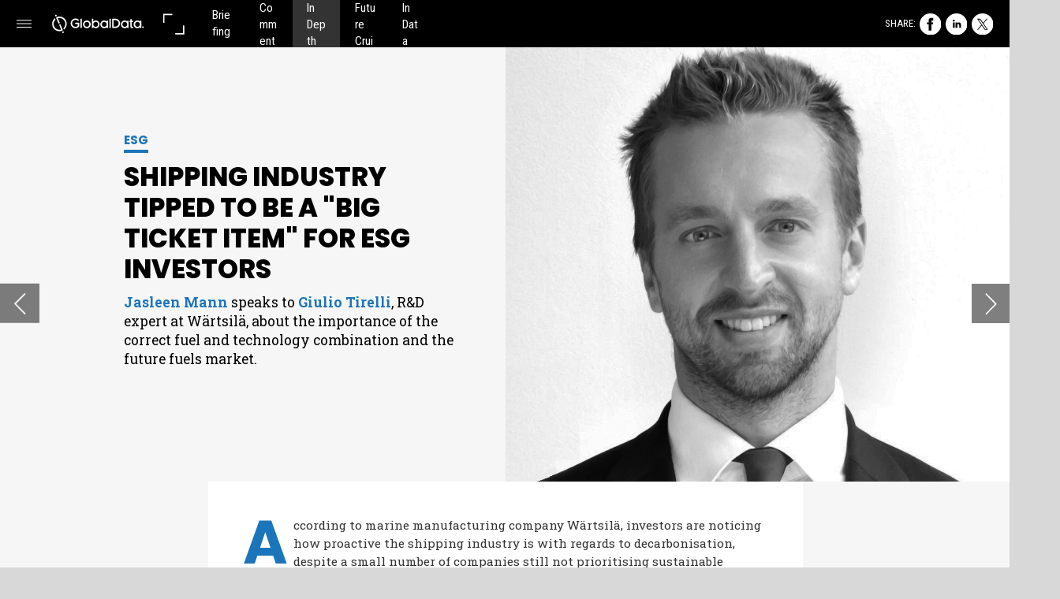

--- FILE ---
content_type: text/html; charset=UTF-8
request_url: https://ship.nridigital.com/ship_jun22/shipping_esg_importance_wartsila
body_size: 38807
content:
<!DOCTYPE html><html lang="en"><!--

powered by
         _    _ _____
        | |  | | ____|
        | |__| | |__  _ __ ___   __ _  __ _
        |  __  |___ \| '_ ` _ \ / _` |/ _` |
        | |  | |___) | | | | | | (_| | (_| |
        |_|  |_|____/|_| |_| |_|\__,_|\__, |
                                       __/ |
                       www.h5mag.com  |___/

--><head><script type="text/javascript" src="/system/js/2.14.14E_gwtgf/ui.js"></script><script type="text/javascript" src="/system/js/2.14.14E_gwtgf/libs.js" charset="utf-8"></script><script>
		function waitForVariable(variableName) {
			return new Promise(function(resolve, reject) {
				let interval = setInterval(function() {
					let str = variableName.split(".");
					let obj = window;
					for (let i = 0; i < str.length; i++) {
						if (!obj) return null;
						obj = obj[str[i]];
					}

					if (obj) {
						clearInterval(interval);
						resolve();
					}
				}, 30);
			});
		}
	</script><meta charset="utf-8" /><meta name="generator" content="H5mag Version 2.14.14E_gwtgf" /><script type="text/javascript" class="ie-viewport-fix">(function() {
 if ("-ms-user-select" in document.documentElement.style && navigator.userAgent.match(/IEMobile/)) {
 var msViewportStyle = document.createElement("style");
 msViewportStyle.appendChild(document.createTextNode("@-ms-viewport{width:480px!important}"));
 document.getElementsByTagName("head")[0].appendChild(msViewportStyle);
 }
	})();</script><meta name="viewport" content="width=device-width,initial-scale=1" /><meta name="description" content="Giulio Tirelli, R&amp;D expert at Wärtsilä, explains the importance of the correct fuel and technology combination." /><meta name="keywords" content="ESG Wartsila future fuel" /><meta property="article:tag" content="ESG Wartsila future fuel" /><meta property="og:image" content="https://ship.nridigital.com/ship/ship_jun22/shipping_esg_importance_wartsila/346781/__screenshot.2048_0_1.jpg" /><meta property="og:image:width" content="300" /><meta property="og:image:height" content="200" /><meta property="og:image:type" content="image/jpeg" /><meta property="og:title" content="Shipping industry tipped to be a &quot;big ticket item&quot; for ESG investors - Ship Technology Global | Issue 82 | June 2022" /><meta property="og:url" content="https://ship.nridigital.com/ship_jun22/shipping_esg_importance_wartsila" /><meta property="og:description" content="Giulio Tirelli, R&amp;D expert at Wärtsilä, explains the importance of the correct fuel and technology combination." /><meta name="twitter:card" content="summary_large_image" /><meta name="twitter:url" content="https://ship.nridigital.com/ship_jun22/shipping_esg_importance_wartsila" /><meta name="twitter:title" content="Shipping industry tipped to be a &quot;big ticket item&quot; for ESG investors - Ship Technology Global | Issue 82 | June 2022" /><meta name="twitter:image" content="https://ship.nridigital.com/ship/ship_jun22/shipping_esg_importance_wartsila/346781/__screenshot.2048_0_1.jpg" /><meta name="twitter:description" content="Giulio Tirelli, R&amp;D expert at Wärtsilä, explains the importance of the correct fuel and technology combination." /><link rel="stylesheet" type="text/css" href="/system/css/2.14.14E_gwtgf/5b5db306c5b7/project-print.css" media="print"/><link rel="stylesheet" type="text/css" href="/system/css/2.14.14E_gwtgf/print.css" media="print"/><link rel="stylesheet" type="text/css" href="/system/css/2.14.14E_gwtgf/core.css" media="screen"/><style type="text/css" class="inlinecss">*,*:before,*:after{-moz-box-sizing:border-box;-webkit-box-sizing:border-box;box-sizing:border-box;margin:0;padding:0}html{font-size:16px;height:100vh;line-height:1.5em}iframe{border:none;display:block}html,button,input,select,textarea{color:#333;font-family:Helvetica,Arial,sans-serif}a,a:visited,body:not(.nohover,.edit) a:hover{color:#000}body #container #articleBrowser .area-section > a,body #container #articleBrowser .area-section > .h5scroll-wrap > a,body #container #articleBrowser .area-section > .editable > a,a.protolink,.article-mobile-title .title{text-decoration:none}body > .passepartout,html.mobile{bottom:0;left:0;overflow:hidden;position:absolute;right:0;top:0}body.ipad > .passepartout{position:fixed}body:not(.edit).no-zoom .passepartout,body:not(.edit).no-zoom #container,body:not(.edit).no-zoom #container article,figure iframe,.mobile #container{max-height:100%}body.small-portrait.no-zoom #navArticles{max-width:480px}body.small-portrait{bottom:env(safe-area-inset-bottom)}ul,ol{padding-left:1em}.example-for-stylist ul,.example-for-stylist ol{padding-left:0}h1,h2,h3,h4,h5,h6{font-weight:normal}h1{font-size:2rem;line-height:1.1em}h2{font-size:1.6rem;line-height:1.2em} h3{font-size:1.4rem;line-height:1.2em}h4,h5,h6{font-size:1rem;font-weight:bold;line-height:1.3846em}dt{font-weight:bold}dd{margin-bottom:10px}.fullwidthheight{height:100%;width:100%}.clear{clear:both} .hidden,.meta,.nestedtocitem,.nestedtocitem.active,.pageDetails,time.latest-update,time.published,.honp,body.edit #container > .cssNavigator,body.hidden-navigation #container > .cssNavigator,.area.aftereffect > img, .chapter,.article-mobile-title,body.print article .area.instagram,body.print article .area.iframe,body.print article .area.facebook,body.print article .area.soundcloudwidget,body.print article .area.twitterwidget,.articleIndex,.articleSearchIndex,.videoEmbed iframe,.videoFrame .outer,.videoFrame > video,.stretchPosterframe .posterframe.disabled .buttonContainer,.h5-plays-in-view.no-spinner .spinner-node.overlay{display:none}.active,.visible{display:block}figure{display:inline-block;overflow:hidden;vertical-align:top}figure.vrimage{height:300px}.IE8 figure a,.IE9 figure a{display:inline-block}figure.image img,figure.image svg{height:auto;max-width:100%;width:100%}figure.image svg{display:inline-block;vertical-align:middle}body.print article section figure{font-size:0}body.print article section,body.print article img{border-width:0}.feedbackForm .field{color:#3c4257;font-size:10pt;margin-bottom:15px;word-wrap:break-word}.feedbackForm h2{margin-bottom:20px}.feedbackForm .field label{display:inline-block;line-height:20px;margin-bottom:5px;width:100%;word-wrap:break-word}.feedbackForm .field .text-input input{-webkit-appearance:none;border:1px;border-radius:4px;box-shadow:RGBA(60,66,87,0.17) 0px 0px 0px 1px;line-height:15px;padding:8px 12px;width:100%}.feedbackForm .field select{-moz-appearance:none;-webkit-appearance:none;appearance:none;background-color:#FFF;border:1px;border-radius:4px;box-shadow:RGBA(60,66,87,0.17) 0px 0px 0px 1px;cursor:pointer;padding:8px 9px;width:100%}.feedbackForm .field .feedback-select-input::after{background-image:url(/static/img/shared/studio/dropdown-outline-grey.svg);background-position:center center;background-repeat:no-repeat;content:"";display:inline-block;height:25px;margin-left:-30px;margin-top:3px;pointer-events:none;position:absolute;width:30px}.feedbackForm .field textarea{border:1px;border-radius:4px;box-shadow:RGBA(60,66,87,0.17) 0px 0px 0px 1px;padding:8px 9px}.required-info-feedback{font-size:8pt}.feedback-drag-question,.rating-stars ul > li.star,.has-href,.link{cursor:pointer}.feedbackForm .button{border:1px;border-radius:4px;min-height:35px;text-align:center;width:220px}.feedbackForm .green{background:#2ECC71;color:#FFF;font-family:Helvetica,Arial,sans-serif;font-size:16px;height:auto;line-height:normal;margin-bottom:10px;margin-top:10px;min-height:35px;padding-bottom:10px;padding-top:10px;transition:background-color 0.5s,box-shadow 0.5s;width:100%}.feedbackForm .green:hover{background:#2AB764}.stars{margin-top:3px}.rating-list ul{-webkit-user-select:none;list-style-type:none;padding:0;user-select:none}.rating-list ul > li{display:inline-block;font-size:22pt;margin-right:5px}.rating-stars ul > li.star > i.fa{color:#ccc}.star-hover,.rating-like-dislike li:hover{color:#FFCC36}.rating-stars ul > li.star.selected > i.icon-star{color:#FF912C !important}.rating-like-dislike li.selected .like-dislike{background-color:#FF912C}.feedbackForm .highlight-error{box-shadow:RGBA(255,0,0,0.17) 0px 0px 2px 3px !important}.feedbackForm .error{color:red}.checkbox input{box-shadow:none !important}#feedback-form-thank-you{text-align:center;width:100%}.empty-data-element-bg{background-color:#FFF;font-family:'Source Sans Pro','Helvetica','Arial',sans-serif;height:100%;padding:16px;width:100%}.empty-data-information{background-color:#F7F9FC;border:1px dashed #DDE5EE;height:100%;padding:16px}.empty-data-information .placeholder-img{display:block !important;margin-left:auto;margin-right:auto;margin-top:20px}.empty-data-information h4{color:#333333;font-weight:normal;margin-bottom:10px;text-align:center}.empty-data-information select{display:block;font-size:10pt;margin-bottom:10px;margin-left:auto;margin-right:auto;max-width:170px;width:100%}.empty-data-information p{color:#8E8E8E;font-size:9pt;margin-bottom:15px;padding-left:20px;padding-right:20px;text-align:center}.empty-data-information a{color:#41ABD6FF}.empty-data-information a:hover{color:#348aad !important}.like-dislike{background-color:#3c4257;background-repeat:no-repeat;background-size:contain;cursor:pointer;display:block;height:25px;margin-right:10px;width:25px}.custom-icon-like{-webkit-mask:url(/static/img/shared/like.svg) no-repeat center center;-webkit-mask-size:contain;mask:url(/static/img/shared/like.svg) no-repeat center center;mask-size:contain}.custom-icon-dislike{-webkit-mask:url(/static/img/shared/dislike.svg) no-repeat center center;-webkit-mask-size:contain;mask:url(/static/img/shared/dislike.svg) no-repeat center center;mask-size:contain}.custom-checkbox label{-moz-user-select:none;-webkit-box-orient:vertical;-webkit-user-select:none;color:var(--deep-blue);cursor:pointer;height:20px;line-height:1em;overflow:hidden;text-overflow:ellipsis;white-space:nowrap}.custom-checkbox input[type='checkbox']{-moz-appearance:none;-o-appearance:none;-webkit-appearance:none;appearance:none;background-color:#d4d7db;bottom:1px;cursor:pointer;height:20px;margin-right:11px;margin-top:1px;position:relative;vertical-align:middle;width:20px}.custom-checkbox input[type='checkbox']:checked{background-color:#429BC8}.custom-checkbox input[type='checkbox']:checked:before{color:#FFF !important;content:'\2713';display:block;font-family:'system-ui',EmptyFont2;font-size:14px;font-weight:bold;line-height:18px;text-align:center;width:100%}.multiple-choice-answer{align-items:center;display:flex;margin-top:10px}.multiple-choice-answer label{border:#3c4257 1.5pt solid;border-radius:50px;cursor:pointer;display:inline-block;height:23px;width:23px}.multiple-choice-answer input[type="radio"]{-moz-appearance:none;-webkit-appearance:none;appearance:none;background-clip:content-box;border:#274779FF 1.2pt solid;border-radius:50px;cursor:pointer;display:inline-block;flex:none;height:20px;padding:2px;width:20px}.multiple-choice-answer input[type="radio"]:checked{background-color:#274779FF}.multiple-choice-answer p{display:inline-block;margin-left:20px}@keyframes h5-rotate-fully{0%}25%{opacity:0.7}100%{transform:rotate(360deg)}#container > .cssNavigator{background-color:black;bottom:0;height:45px;position:absolute;width:100%}#container > .cssNavigator .home{background:url(/static/img/theme/dark/navigation-bar.svg) 0 -45px no-repeat;display:inline-block;height:45px;margin-left:20px;width:45px}#container > .cssNavigator .prev{background:url(/static/img/theme/dark/navigation-bar.svg) -180px -45px no-repeat;display:block;height:45px;position:absolute;right:75px;top:0;width:45px}#container > .cssNavigator .next{background:url(/static/img/theme/dark/navigation-bar.svg) -225px -45px no-repeat;height:45px;position:absolute;right:20px;top:0;width:45px}#container > .cssNavigator .logo{background:url(/static/img/theme/dark/navigation-bar.svg) -270px -45px no-repeat;height:45px;left:50%;margin-left:-23px;position:absolute;top:0;width:45px}body.top-navigation #container > .cssNavigator{bottom:auto;top:0px}body.theme-light #container > .cssNavigator{background-color:#FFF;color:#979797}body.theme-light #container > .cssNavigator .home,body.theme-light #container > .cssNavigator .logo,body.theme-light #container > .cssNavigator .next,body.theme-light #container > .cssNavigator .prev{background-image:url(/static/img/theme/light/navigation-bar.svg)}body.theme-medium #container > .cssNavigator{background-color:#eee;color:#505050}body.theme-medium #container > .cssNavigator .home,body.theme-medium #container > .cssNavigator .logo,body.theme-medium #container > .cssNavigator .next,body.theme-medium #container > .cssNavigator .prev{background-image:url(/static/img/theme/medium/navigation-bar.svg)}:root{--min-popup-border-offset:20px;--studio-sprite:url(/static/img/shared/studio/studio-sprite24.svg)}.theme-light{--navigation-background-color:#FFF;--navigation-background-image:url('/static/img/theme/light/navigation-bar.svg');--navigation-icon-color:#545454;--navigation-icon-color-active:#272727;--navigation-icon-color-disabled:#ACACAC}.overlay-navigation.theme-light{--navigation-background-color:rgba(255,255,255,0.5)}.IE8.theme-light{--navigation-background-image:url('/static/img/theme/light/navigation-bar.png')}.theme-medium{--navigation-background-color:#EEE;--navigation-background-image:url('/static/img/theme/medium/navigation-bar.svg');--navigation-icon-color:#545454;--navigation-icon-color-active:#272727;--navigation-icon-color-disabled:#ACACAC}.overlay-navigation.theme-medium{--navigation-background-color:rgba(238,238,238,0.5)}.IE8.theme-medium{--navigation-background-image:url('/static/img/theme/medium/navigation-bar.png')}.theme-dark{--navigation-background-color:#000;--navigation-background-image:url('/static/img/theme/dark/navigation-bar.svg');--navigation-icon-color:#979797;--navigation-icon-color-active:#FFFFFF;--navigation-icon-color-disabled:#3E3E3E}.overlay-navigation.theme-dark{--navigation-background-color:rgba(0,0,0,0.5)}.IE8.theme-dark{--navigation-background-image:url('/static/img/theme/dark/navigation-bar.png')}html{--navigation-height:45px}@viewport{height:extend-to-zoom 600px;width:extend-to-zoom 500px}html{background-color:rgb(216,216,216);min-height:100%;touch-action:pan-y pinch-zoom double-tap-zoom}html *{touch-action:pan-y pinch-zoom double-tap-zoom}.area-section,#articleIndex,#articleSearchIndex{-webkit-overflow-scrolling:touch}body.iphone .area-root > *,body.iphone #articleIndex > *,body.iphone #articleSearchIndex > *{-webkit-transform:translate3d(0,0,0)}body{-moz-osx-font-smoothing:grayscale;-webkit-font-smoothing:antialiased;background-color:rgb(216,216,216)}body{overflow-x:hidden;overflow-y:hidden}iframe{max-width:100%;width:100%}.navArticles *:focus{outline:none}body.active-keyboard-navigation *:focus,body.active-keyboard-navigation figure:focus-within{outline:Highlight auto 1px;outline:-webkit-focus-ring-color auto 1px}body:not(.active-keyboard-navigation) .h5scroll-wrap:focus,body:not(.active-keyboard-navigation) .area-root:focus,body:not(.active-keyboard-navigation) article:focus,[tabindex="-1"]:focus{outline:0 !important}#container{-moz-transform-origin:0 0;-ms-transform-origin:0 0;-webkit-transform-origin:0 0;overflow:hidden;position:absolute;transform-origin:0 0;z-index:0}body.hide_scrollbars_while_loading #container,body>#loader.removed,body>#editLoader.removed{opacity:0}#container.bigzoom{-moz-font-smoothing:antialiased;-ms-font-smoothing:antialiased;-webkit-font-smoothing:antialiased;font-smoothing:antialiased}#articleBrowser{bottom:var(--navigation-height);overflow:hidden;position:absolute;top:0;width:100%}body.no-zoom #articleBrowser{max-height:calc(100% - var(--navigation-height))}.top-navigation #articleBrowser{bottom:0;top:var(--navigation-height)}#articles{-webkit-transform:translate3d('1px',0,0);-webkit-transition-duration:0.5s;-webkit-transition-property:-webkit-transform;-webkit-transition-timing-function:ease-out;bottom:0;overflow:clip;position:absolute;top:0;width:100%}article{-moz-transform-style:preserve-3d;-ms-transform-style:preserve-3d;-webkit-transform:translate3d('1px',0,0);-webkit-transform-style:preserve-3d;background:#fff;height:100%;overflow:hidden;position:absolute;transform-style:preserve-3d}article > .wrapper,.stretchPosterframe .buttonPlay,.videoEmbedPosterframe .posterframe img{width:100%}article .area{background-position:center center;background-repeat:no-repeat;background-size:cover}body.mobile.iphone .append-here,body.small-portrait div#container,.h5-vertical-video .scaler{height:100%}article .area > section:has(ul,ol),article .area > .append-here,article .area > .protolink,article .area > .protolink > .append-here,article .area > .h5scroll-wrap > .append-here,article .area > .h5scroll-wrap > .protolink,article .area > .h5scroll-wrap > .protolink > .append-here{display:flow-root;height:100%}body.no-flow-root article .area > .append-here,body.no-flow-root article .area > .protolink,body.no-flow-root article .area > .protolink > .append-here,body.no-flow-root article .area > .h5scroll-wrap > .append-here,body.no-flow-root article .area > .h5scroll-wrap > .protolink,body.no-flow-root article .area > .h5scroll-wrap > .protolink > .append-here{; padding-top:1px;display:block;height:100%;margin-top:-1px} body.IE .area > .protolink,body.IE .area > .protolink > .append-here{margin-top:0;padding-top:0}.area-root img{display:inline-block;height:auto;max-width:100%;width:auto}.area.aftereffect img,article .area.instagram iframe{height:100%;width:100%}.area.aftereffect .append-here,.area.aftereffect .append-here .h5-ae-animation-container{height:100%;position:relative;width:100%}.inset,.textbox.inset{background-color:#ddd;padding:15px;width:240px}.inset h2,.inset h3,.inset h4,.inset h5,.inset h6{margin:0 0 10px 0}.topleft{left:0;top:0}.topcenter{top:0}.topright{right:0;top:0}.middleleft{left:0}.middleright{right:0}.bottomleft{bottom:0;left:0}.bottomcenter{bottom:0}.bottomright{bottom:0;right:0}.area-root{height:100%;overflow-x:hidden;overflow-y:auto;position:relative}.floatLeft{float:left;margin:0 20px 20px 0}.floatRight{float:right;margin:0 0 20px 20px}.clear{clear:both}.clearLeft{clear:left}.clearRight{clear:right}body{background-color:rgb(216,216,216)}#galleryContainer{height:85%;max-height:744px;max-width:1152px;opacity:0;overflow:hidden;position:absolute;top:0;width:85%;z-index:100}#articles{overflow:clip}article{display:block;position:relative}.body{overflow:auto}.cover .body{position:absolute}.cover .body.top{height:100%;left:0px;top:0px;width:100%}body.small-landscape-pseudo div#container{width:100%}body.small-portrait{-moz-text-size-adjust:none;-ms-text-size-adjust:100%;-webkit-text-size-adjust:none;background:#fff;bottom:0;display:block;font-size:1em;left:0;position:fixed;right:0;text-align:left;text-size-adjust:none;top:0}.article-mobile-title{background-color:#fff;border-bottom:1px solid #ddd;min-height:40px;overflow:hidden;padding:4px 4%}.article-mobile-title .toc{-webkit-mask-box-image:url(/static/img/mobile/icon-toc.png);background-color:rgba(0,0,0,0.6);background-size:100%;display:block;float:right;height:21px;margin-left:10px;margin-top:4px;mask-box-image:url(/static/img/mobile/icon-toc.png);text-indent:-9999em;width:21px}.article-mobile-title .toc.disabled{background-color:#e5e3e1}.article-mobile-title .title .editionTitle{display:inline-block;line-height:32px}.article-mobile-title .icon{height:32px;margin:4px 10px 4px 0;vertical-align:top;width:auto}.ie_basic_image_width_test{width:6px}.block_scroll{overflow:hidden !important;overflow-x:hidden !important;overflow-y:hidden !important}body #container #articleBrowser .area.textbox > section > p:last-child,body #container #articleBrowser .area.textbox > a > section > p:last-child{margin-bottom:0}.spinner-node.overlay{background:black;background-color:rgba(0,0,0,0.3);left:0;position:absolute;top:0;z-index:1}article .area.iframe{height:300px;height:300px}article .area.iframe .blockwrapper > a{background-color:white;display:flex;flex-direction:column;height:100%;justify-content:center;outline:3px #c9c9c9 dashed;outline-offset:-15px;padding:30px;text-align:center;text-decoration:none;width:100%}article .area.iframe .blockwrapper > a p.link{margin:0;text-decoration:underline}article .area.iframe .blockwrapper > a span.warning{background-color:white;color:#c9c9c9;display:inline-block;font-size:12px;margin-top:10px;text-decoration:none !important}html{--toc-active-background-color:#333;--toc-active-font-color:#fff;--toc-background-color:#eee;--toc-font:"Helvetica","Arial",sans-serif;--toc-font-color:#000;--toc-font-size:16px;--toc-font-weight:normal;--toc-hover-background-color:#ccc;--toc-hover-font-color:#000;--toc-line-color:#ccc}.articleListing{display:block;max-height:800px;overflow:scroll;position:absolute;top:-1000px}#articleIndex,#articleSearchIndex{background-color:var(--toc-background-color);display:none;left:0;overflow-x:hidden;overflow-y:auto;position:absolute;top:0;width:300px;z-index:20}#articleSearchIndex{z-index:25}#articleIndex li:not(.hidden),#articleSearchIndex li:not(.hidden){display:block;font-size:var(--toc-font-size);font-weight:var(--toc-font-weight);height:70px;list-style-type:none}#container #articleIndex ul li,#container #articleSearchIndex ul li{font-family:var(--toc-font)}#articleIndex li.nesting-level-2,#articleSearchIndex li.nesting-level-2{display:none}#articleIndex li a,#articleSearchIndex li a{border-bottom:solid 1px var(--toc-line-color);color:var(--toc-font-color);display:block;height:100%}body:not(.nohover) #articleIndex li:not(.active) a:hover,body:not(.nohover) #articleSearchIndex li:not(.active) a:hover{background-color:var(--toc-hover-background-color);color:var(--toc-hover-font-color)}#articleIndex li.active a,#articleSearchIndex li.active a{background-color:var(--toc-active-background-color);color:var(--toc-active-font-color);cursor:default}#articleIndex li a .imagecontainer,#articleSearchIndex li a .imagecontainer{background-position:center center;background-repeat:no-repeat;background-size:cover;display:inline-block;height:100%;overflow:hidden;vertical-align:middle;width:30%}#articleIndex li a .text,#articleSearchIndex li a .text{display:inline-block;max-height:100%;overflow:hidden;padding:0 15px;text-overflow:ellipsis;vertical-align:middle;width:70%}#articleOverlay{background-color:#000;bottom:45px;display:none;left:0;opacity:0;position:absolute;right:0;top:0;z-index:5}.top-navigation #articleOverlay{bottom:0;top:45px}.overlay-navigation #articleOverlay,.hidden-navigation #articleOverlay{bottom:0;top:0}body:not(.edge) video[controls]{transform:translateZ(0)}.videoEmbed{display:none;margin-left:50%;position:absolute;top:20%;width:70%;z-index:100}.videoEmbedPosterframe{background:#f5f5f5;cursor:pointer;height:auto;margin-bottom:0;padding:20px}.videoEmbedPosterframe.uploaded{cursor:default;z-index:0}.videoEmbedPosterframe img{display:block;margin:0}.videoEmbedPosterframe .posterframe{display:grid;float:left;grid-template-areas:"video";height:auto;margin-right:10px;overflow:hidden;position:relative;text-align:center;width:110px}.videoEmbedPosterframe .posterframe > *{grid-area:video}.videoEmbedPosterframe .buttonPlay{left:0;position:absolute;top:35%}.videoEmbedPosterFrame .buttonContainer,.stretchPosterframe .buttonContainer{height:30%;position:absolute;text-align:center;top:35%;width:100%}.videoEmbedPosterFrame .buttonContainer button{background:none;border:none;height:100%}.videoEmbedPosterFrame .buttonContainer img.buttonPlay{display:inline;height:100%;max-height:100%;position:static;width:auto}.videoEmbedPosterframe .posterframe > .video-js{padding-top:initial;position:absolute}.videoEmbedPosterframe .mp4video{display:none;height:auto;width:100%}.stretchPosterframe{background:transparent;padding:0}.stretchPosterframe .posterframe{float:none;height:100%;margin-right:0;width:100%}.stretchPosterframe .posterframe.disabled::after{background-color:rgba(212,212,212,0.7);bottom:0;content:'';cursor:default;left:0;position:absolute;right:0;top:0}.stretchPosterframe .buttonContainer button{aspect-ratio:1/1;background:none;border:none;height:100%}.stretchPosterframe .buttonContainer img.buttonPlay{background-image:url('/static/img/shared/video-playbutton.svg');background-position:center;background-repeat:no-repeat;background-size:contain;display:inline;height:100%;max-height:100%;position:static;width:100%}.stretchPosterframe .posterFrame{height:auto;width:100%}.h5-vertical-video .scaler .posterFrame{height:100%;object-fit:cover}body.medium-landscape .videoEmbedPosterframe.uploaded.autoplay .posterframe img,body.medium-portrait .videoEmbedPosterframe.uploaded.mp-autoplay .posterframe img,body.small-portrait .videoEmbedPosterframe.uploaded.sp-autoplay .posterframe img{left:0;position:absolute;top:0;z-index:1}body.medium-landscape.take-screenshot .videoEmbedPosterframe.uploaded.autoplay .posterframe img,body.medium-portrait.take-screenshot .videoEmbedPosterframe.uploaded.mp-autoplay .posterframe img,body.small-portrait.take-screenshot .videoEmbedPosterframe.uploaded.sp-autoplay .posterframe img{z-index:0}.videoEmbedPosterframe .posterframe table td img{width:auto}body.hide_scrollbars_while_loading{height:100%;overflow:hidden;width:100%}body>#loader,body>#editLoader{background:#d8d8d8;height:100%;left:0;opacity:1;position:fixed;top:0;transition:opacity 0.3s ease-in;width:100%;z-index:10000}body>#loader{background:rgb(255,255,255)}body>#editLoader{background:#d8d8d8}body>#loader .spinner,body>#editLoader .spinner{border-radius:100%;display:block;height:220px;left:50%;margin:-110px 0 0 -110px;overflow:hidden;position:absolute;top:50%;width:220px}body>#loader .spinner,body>#editLoader .spinner,body>#loader .logo,body>#editLoader .logo{background-color:white}body>#loader .spinner > div,body>#editLoader .spinner > div{-webkit-animation:h5-rotate-fully 1.0s infinite linear;animation:h5-rotate-fully 1.0s infinite linear;background-clip:padding-box;background-size:100% 100%;border:1px rgba(255,255,255,0) solid;border-radius:100%;height:208px;left:50%;margin:-104px 0 0 -104px;overflow:hidden;position:absolute;top:50%;width:208px}img.spinner{-webkit-animation:h5-rotate-fully 1.0s infinite linear;animation:h5-rotate-fully 1.0s infinite linear}body>#loader .logo,body>#editLoader .logo{border-radius:50%;height:196px;left:50%;line-height:180px;margin:-98px 0 0 -98px;position:absolute;text-align:center;top:50%;width:196px;z-index:1}body.IE8>#loader .circle,body.IE9>#loader .circle{background-color:transparent;background-image:url(/static/img/desktop/ie_spinner_background.png);display:block;height:220px;left:50%;margin:-110px 0 0 -110px;overflow:hidden;position:absolute;top:50%;width:220px}body.IE8>#loader .circle .logo,body.IE9>#loader .circle .logo{background-color:transparent;border-radius:0}body.IE8>#loader .circle .spinnerImage,body.IE9>#loader .circle .spinnerImage{bottom:18px;left:50%;margin-left:-12px;position:absolute}body>#loader .logo img,body>#editLoader .logo img{-ms-transform:translate(-50%,-50%);-webkit-transform:translate(-50%,-50%);border:0;height:auto;left:50%;max-height:100px;max-width:140px;position:absolute;top:50%;transform:translate(-50%,-50%);width:auto}  body.edit.medium-landscape{--visible-artboard-width:1280px;--visible-artboard-height:700px;--bleed-offset-left:0px;--bleed-offset-right:0px;--bleed-offset-top:0px}body.edit.medium-landscape .container{min-width:1280px;min-height:700px}body.edit.medium-landscape #container{width:1280px;height:700px}body.edit.hidebleed.medium-landscape{--visible-artboard-width:960px;--visible-artboard-height:655px;--bleed-offset-left:160px;--bleed-offset-right:160px;--bleed-offset-top:23px}body.edit.hidebleed.medium-landscape #container{width:960px;height:655px}body.edit.hidebleed.medium-landscape #articleBrowser{width:1280px;height:700px;top:-23px;left:-160px} @media screen and (min-width:481px) and (min-height:400px) and (orientation:landscape){:root{--visible-artboard-width:1280px;--visible-artboard-height:700px;--bleed-offset-left:160px;--bleed-offset-right:160px}#container{width:1280px;height:745px;margin:0}body.edit #container{height:700px}body.noscript #container{top:50%;left:50%;margin-top:-350px;margin-left:-640px}body #articleBrowser{height:700px}body.edit #articleBrowser{height:auto}body.mobile #articleBrowser,body.ipad #articleBrowser{max-height:calc(100% - 45px)}#container > .cssNavigator .home{margin-left:148px}#container > .cssNavigator .prev{right:203px}#container > .cssNavigator .next{right:148px}} body.edit.medium-portrait{--visible-artboard-width:768px;--visible-artboard-height:1024px;--bleed-offset-left:0px;--bleed-offset-right:0px;--bleed-offset-top:0px}body.edit.medium-portrait .container{min-width:768px;min-height:1024px}body.edit.medium-portrait #container{width:768px;height:1024px}body.edit.hidebleed.medium-portrait{--visible-artboard-width:768px;--visible-artboard-height:820px;--bleed-offset-left:0px;--bleed-offset-right:0px;--bleed-offset-top:0px}body.edit.hidebleed.medium-portrait #container{width:768px;height:820px}body.edit.hidebleed.medium-portrait #articleBrowser{width:768px;height:1024px;top:-0px;left:-0px} @media screen and (min-width:481px) and (min-height:480px) and (orientation:portrait){:root{--visible-artboard-width:768px;--visible-artboard-height:1024px;--bleed-offset-left:0px;--bleed-offset-right:0px}#container{width:768px;height:1069px;margin:0}body.edit #container{height:1024px}body.noscript #container{top:50%;left:50%;margin-top:-512px;margin-left:-384px}} body.edit.small-portrait{--visible-artboard-width:480px;--visible-artboard-height:710px;--bleed-offset-left:0px;--bleed-offset-right:0px;--bleed-offset-top:0px}body.edit.small-portrait .container{min-width:480px;min-height:710px}body.edit.small-portrait #container{width:480px;height:710px} @media screen and (max-width:480px),(min-width:481px) and (max-height:399px) and (orientation:landscape){:root{--visible-artboard-width:480px;--visible-artboard-height:710px;--bleed-offset-left:0px;--bleed-offset-right:0px}#container{width:480px;height:755px;margin:0}body.edit #container{height:710px}body.noscript #container{top:50%;left:50%;margin-top:-355px;margin-left:-240px}} body.medium-landscape #container .area.headline.style_HEADER_2020_headline_article,body.medium-portrait #container .area.headline.style_HEADER_2020_headline_article,body.small-portrait #container .area.headline.style_HEADER_2020_headline_article{-moz-transform:rotate(0deg) translateZ(0);-ms-transform:rotate(0deg) translateZ(0);-o-transform:rotate(0deg) translateZ(0);-webkit-transform:rotate(0deg) translateZ(0);margin-bottom:10px;margin-top:10px;transform:rotate(0deg) translateZ(0)}body.medium-landscape #container .area.headline.style_HEADER_2020_headline_article H1{font-family:'Roboto';font-size:30px;font-weight:bold;line-height:1.2}body.medium-portrait #container .area.headline.style_HEADER_2020_headline_article H1{font-family:'Roboto';font-weight:bold;line-height:1.2}body.small-portrait #container .area.headline.style_HEADER_2020_headline_article H1{font-family:'Roboto';font-size:34px;font-weight:bold;line-height:1.2}body.print #container .area.headline.style_HEADER_2020_headline_article{-moz-transform:rotate(0deg) translateZ(0);-ms-transform:rotate(0deg) translateZ(0);-o-transform:rotate(0deg) translateZ(0);-webkit-transform:rotate(0deg) translateZ(0);transform:rotate(0deg) translateZ(0)}body.medium-landscape #container .area.headline.style_HEADER_H3_2020_standfirst_article,body.medium-portrait #container .area.headline.style_HEADER_H3_2020_standfirst_article,body.small-portrait #container .area.headline.style_HEADER_H3_2020_standfirst_article,body.print #container .area.headline.style_HEADER_H3_2020_standfirst_article{-moz-transform:rotate(0deg) translateZ(0);-ms-transform:rotate(0deg) translateZ(0);-o-transform:rotate(0deg) translateZ(0);-webkit-transform:rotate(0deg) translateZ(0);transform:rotate(0deg) translateZ(0)}body.medium-landscape #container .area.headline.style_HEADER_H3_2020_standfirst_article H3{font-family:'Roboto';font-size:16px;font-weight:normal;line-height:1.4}body.medium-portrait #container .area.headline.style_HEADER_H3_2020_standfirst_article H3{font-family:'Roboto';font-size:18px;font-weight:normal;line-height:1.4}body.small-portrait #container .area.headline.style_HEADER_H3_2020_standfirst_article H3{color:rgb(51,51,51);font-family:'Roboto';font-size:20px;font-weight:normal;line-height:1.4}body.medium-landscape #container .area.textbox.style_TEXT_2020_bodytext_article,body.medium-portrait #container .area.textbox.style_TEXT_2020_bodytext_article,body.small-portrait #container .area.textbox.style_TEXT_2020_bodytext_article,body.print #container .area.textbox.style_TEXT_2020_bodytext_article{-moz-transform:rotate(0deg) translateZ(0);-ms-transform:rotate(0deg) translateZ(0);-o-transform:rotate(0deg) translateZ(0);-webkit-transform:rotate(0deg) translateZ(0);transform:rotate(0deg) translateZ(0)}body.medium-landscape #container .area.textbox.style_TEXT_2020_bodytext_article P,body.medium-landscape #container .area.textbox.style_TEXT_2020_bodytext_article TABLE,body.medium-landscape #container .area.textbox.style_TEXT_2020_bodytext_article BLOCKQUOTE{font-family:'Roboto';font-size:14px;font-weight:normal;line-height:1.5}body.medium-landscape #container .area.textbox.style_TEXT_2020_bodytext_article UL,body.medium-landscape #container .area.textbox.style_TEXT_2020_bodytext_article OL{font-family:'Roboto';font-size:14px;font-weight:normal;line-height:1.5;padding-left:calc(1em + -16px)}body.medium-landscape #container .area.textbox.style_TEXT_2020_bodytext_article A,body.small-portrait #container .area.textbox.style_TEXT_2020_bodytext_article A{color:rgb(34,65,112);text-decoration:underline}body.medium-landscape #container .area.textbox.style_TEXT_2020_bodytext_article .protolink[data-href]:not([data-href=""]) P,body.medium-landscape #container .area.textbox.style_TEXT_2020_bodytext_article .protolink[data-href]:not([data-href=""]) H1,body.medium-landscape #container .area.textbox.style_TEXT_2020_bodytext_article .protolink[data-href]:not([data-href=""]) H2,body.medium-landscape #container .area.textbox.style_TEXT_2020_bodytext_article .protolink[data-href]:not([data-href=""]) H3,body.small-portrait #container .area.textbox.style_TEXT_2020_bodytext_article .protolink[data-href]:not([data-href=""]) P,body.small-portrait #container .area.textbox.style_TEXT_2020_bodytext_article .protolink[data-href]:not([data-href=""]) H1,body.small-portrait #container .area.textbox.style_TEXT_2020_bodytext_article .protolink[data-href]:not([data-href=""]) H2,body.small-portrait #container .area.textbox.style_TEXT_2020_bodytext_article .protolink[data-href]:not([data-href=""]) H3{color:rgb(34,65,112)}body.medium-landscape:not(.nohover) #container article .area.textbox.style_TEXT_2020_bodytext_article A:hover h1,body.medium-landscape:not(.nohover) #container article .area.textbox.style_TEXT_2020_bodytext_article A:hover h2,body.medium-landscape:not(.nohover) #container article .area.textbox.style_TEXT_2020_bodytext_article A:hover h3,body.medium-landscape:not(.nohover) #container article .area.textbox.style_TEXT_2020_bodytext_article A:hover p,body.medium-landscape:not(.nohover) #container article .area.textbox.style_TEXT_2020_bodytext_article A:hover ul,body.medium-landscape:not(.nohover) #container article .area.textbox.style_TEXT_2020_bodytext_article A:hover ol,body.medium-landscape:not(.nohover) #container article .area.textbox.style_TEXT_2020_bodytext_article A:hover table,body.medium-landscape:not(.nohover) #container article .area.textbox.style_TEXT_2020_bodytext_article A:hover,body.medium-landscape:not(.nohover) #container section.has-href:hover .area.textbox.style_TEXT_2020_bodytext_article A,body.medium-landscape #container .area.textbox.style_TEXT_2020_bodytext_article .protolink[data-href]:hover:not([data-href=""]) P,body.medium-landscape #container .area.textbox.style_TEXT_2020_bodytext_article .protolink[data-href]:hover:not([data-href=""]) H1,body.medium-landscape #container .area.textbox.style_TEXT_2020_bodytext_article .protolink[data-href]:hover:not([data-href=""]) H2,body.medium-landscape #container .area.textbox.style_TEXT_2020_bodytext_article .protolink[data-href]:hover:not([data-href=""]) H3,body.small-portrait:not(.nohover) #container article .area.textbox.style_TEXT_2020_bodytext_article A:hover h1,body.small-portrait:not(.nohover) #container article .area.textbox.style_TEXT_2020_bodytext_article A:hover h2,body.small-portrait:not(.nohover) #container article .area.textbox.style_TEXT_2020_bodytext_article A:hover h3,body.small-portrait:not(.nohover) #container article .area.textbox.style_TEXT_2020_bodytext_article A:hover p,body.small-portrait:not(.nohover) #container article .area.textbox.style_TEXT_2020_bodytext_article A:hover ul,body.small-portrait:not(.nohover) #container article .area.textbox.style_TEXT_2020_bodytext_article A:hover ol,body.small-portrait:not(.nohover) #container article .area.textbox.style_TEXT_2020_bodytext_article A:hover table,body.small-portrait:not(.nohover) #container article .area.textbox.style_TEXT_2020_bodytext_article A:hover,body.small-portrait:not(.nohover) #container section.has-href:hover .area.textbox.style_TEXT_2020_bodytext_article A,body.small-portrait #container .area.textbox.style_TEXT_2020_bodytext_article .protolink[data-href]:hover:not([data-href=""]) P,body.small-portrait #container .area.textbox.style_TEXT_2020_bodytext_article .protolink[data-href]:hover:not([data-href=""]) H1,body.small-portrait #container .area.textbox.style_TEXT_2020_bodytext_article .protolink[data-href]:hover:not([data-href=""]) H2,body.small-portrait #container .area.textbox.style_TEXT_2020_bodytext_article .protolink[data-href]:hover:not([data-href=""]) H3{color:rgb(51,51,51)}body.medium-portrait #container .area.textbox.style_TEXT_2020_bodytext_article P,body.medium-portrait #container .area.textbox.style_TEXT_2020_bodytext_article TABLE,body.medium-portrait #container .area.textbox.style_TEXT_2020_bodytext_article BLOCKQUOTE{font-family:'Roboto';font-weight:normal;line-height:1.5}body.medium-portrait #container .area.textbox.style_TEXT_2020_bodytext_article UL,body.medium-portrait #container .area.textbox.style_TEXT_2020_bodytext_article OL{font-family:'Roboto';font-weight:normal;line-height:1.5;padding-left:calc(1em + -16px)}body.small-portrait #container .area.textbox.style_TEXT_2020_bodytext_article P,body.small-portrait #container .area.textbox.style_TEXT_2020_bodytext_article TABLE,body.small-portrait #container .area.textbox.style_TEXT_2020_bodytext_article BLOCKQUOTE{font-family:'Roboto';font-size:18px;font-weight:normal;line-height:1.5}body.small-portrait #container .area.textbox.style_TEXT_2020_bodytext_article UL,body.small-portrait #container .area.textbox.style_TEXT_2020_bodytext_article OL{font-family:'Roboto';font-size:18px;font-weight:normal;line-height:1.5;padding-left:calc(1em + -16px)}body.print #container .area.textbox.style_TEXT_2020_bodytext_article UL,body.print #container .area.textbox.style_TEXT_2020_bodytext_article OL{padding-left:calc(1em + -16px)}body.medium-landscape #container .area.headline.style_HEADER_H2_2020_subhead_article,body.medium-portrait #container .area.headline.style_HEADER_H2_2020_subhead_article,body.small-portrait #container .area.headline.style_HEADER_H2_2020_subhead_article{-moz-transform:rotate(0deg) translateZ(0);-ms-transform:rotate(0deg) translateZ(0);-o-transform:rotate(0deg) translateZ(0);-webkit-transform:rotate(0deg) translateZ(0);margin-bottom:10px;transform:rotate(0deg) translateZ(0)}body.medium-landscape #container .area.headline.style_HEADER_H2_2020_subhead_article H2,body.medium-portrait #container .area.headline.style_HEADER_H2_2020_subhead_article H2{font-family:'Roboto';font-size:24px;font-weight:bold;line-height:1.2}body.small-portrait #container .area.headline.style_HEADER_H2_2020_subhead_article H2{font-family:'Roboto';font-size:26px;font-weight:bold;line-height:1.2}body.print #container .area.headline.style_HEADER_H2_2020_subhead_article{-moz-transform:rotate(0deg) translateZ(0);-ms-transform:rotate(0deg) translateZ(0);-o-transform:rotate(0deg) translateZ(0);-webkit-transform:rotate(0deg) translateZ(0);transform:rotate(0deg) translateZ(0)}body.medium-portrait #container .style_SECTION_2020_hr_centered_article{-moz-transform:rotate(0deg) translateZ(0);-ms-transform:rotate(0deg) translateZ(0);-o-transform:rotate(0deg) translateZ(0);-webkit-transform:rotate(0deg) translateZ(0);background-color:rgb(34,65,112);height:3px;margin-left:auto;margin-right:auto;transform:rotate(0deg) translateZ(0);transition:transform 0.2s ease;width:50px}body.small-portrait #container .style_SECTION_2020_hr_centered_article{-moz-transform:rotate(0deg) translateZ(0);-ms-transform:rotate(0deg) translateZ(0);-o-transform:rotate(0deg) translateZ(0);-webkit-transform:rotate(0deg) translateZ(0);background-color:rgb(34,65,112);height:3px;margin:15px auto;transform:rotate(0deg) translateZ(0);transition:transform 0.2s ease;width:50px}body.medium-landscape #container .style_SECTION_2020_hr_centered_article{-moz-transform:rotate(0deg) translateZ(0);-ms-transform:rotate(0deg) translateZ(0);-o-transform:rotate(0deg) translateZ(0);-webkit-transform:rotate(0deg) translateZ(0);background-color:rgb(34,65,112);height:3px;margin:20px auto;transform:rotate(0deg) translateZ(0);transition:transform 0.2s ease;width:50px}body.print #container .style_SECTION_2020_hr_centered_article{-moz-transform:rotate(0deg) translateZ(0);-ms-transform:rotate(0deg) translateZ(0);-o-transform:rotate(0deg) translateZ(0);-webkit-transform:rotate(0deg) translateZ(0);transform:rotate(0deg) translateZ(0);transition:transform 0.2s ease}body.medium-landscape #container .style_SECTION_InDepthLeadStory{-moz-transform:rotate(0deg) translateZ(0);-ms-transform:rotate(0deg) translateZ(0);-o-transform:rotate(0deg) translateZ(0);-webkit-transform:rotate(0deg) translateZ(0);background-color:rgb(34,65,112);background-image:url(/ship/master_edition/master-presets/337651/null);background-position:left 30%;background-size:94%;height:490px;overflow:hidden;padding-left:40px;padding-right:40px;padding-top:20px;transform:rotate(0deg) translateZ(0);transition:transform 0.2s ease}body.medium-landscape.IE #container .style_SECTION_InDepthLeadStory{background-image:url(/pharma/master_edition/master-presets/930429/stork.1024_0_1.png)}body.medium-landscape.IE8 #container .style_SECTION_InDepthLeadStory{-ms-behavior:url("/static/css/lib/ie-behavior/backgroundsize.min.htc")}body.medium-landscape:not(.nohover) #container .style_SECTION_InDepthLeadStory:hover,body.medium-landscape:not(.nohover) #container section.has-href:hover .style_SECTION_InDepthLeadStory,body.print:not(.nohover) #container .style_SECTION_InDepthLeadStory:hover,body.print:not(.nohover) #container section.has-href:hover .style_SECTION_InDepthLeadStory{background-color:rgb(37,72,125)}body.print #container .style_SECTION_InDepthLeadStory{-moz-transform:rotate(0deg) translateZ(0);-ms-transform:rotate(0deg) translateZ(0);-o-transform:rotate(0deg) translateZ(0);-webkit-transform:rotate(0deg) translateZ(0);background-color:rgb(34,65,112);background-image:url(/ship/master_edition/master-presets/337651/null);background-position:left 30%;background-size:94%;height:505.82px;overflow:hidden;padding-left:40px;padding-right:40px;padding-top:20px;transform:rotate(0deg) translateZ(0);transition:transform 0.2s ease}body.medium-portrait #container .style_SECTION_InDepthLeadStory,body.small-portrait #container .style_SECTION_InDepthLeadStory{-moz-transform:rotate(0deg) translateZ(0);-ms-transform:rotate(0deg) translateZ(0);-o-transform:rotate(0deg) translateZ(0);-webkit-transform:rotate(0deg) translateZ(0);transform:rotate(0deg) translateZ(0);transition:transform 0.2s ease}body.medium-landscape #container .area.textbox.style_TEXT_2020_label_news,body.print #container .area.textbox.style_TEXT_2020_label_news{-moz-transform:rotate(0deg) translateZ(0);-ms-transform:rotate(0deg) translateZ(0);-o-transform:rotate(0deg) translateZ(0);-webkit-transform:rotate(0deg) translateZ(0);margin-top:0px;transform:rotate(0deg) translateZ(0)}body.medium-landscape #container .area.textbox.style_TEXT_2020_label_news P,body.medium-landscape #container .area.textbox.style_TEXT_2020_label_news TABLE,body.medium-landscape #container .area.textbox.style_TEXT_2020_label_news BLOCKQUOTE,body.print #container .area.textbox.style_TEXT_2020_label_news P,body.print #container .area.textbox.style_TEXT_2020_label_news TABLE,body.print #container .area.textbox.style_TEXT_2020_label_news BLOCKQUOTE{color:rgb(0,173,238);font-family:'Roboto';font-size:12px;font-weight:normal;text-transform:uppercase}body.medium-landscape #container .area.textbox.style_TEXT_2020_label_news UL,body.medium-landscape #container .area.textbox.style_TEXT_2020_label_news OL,body.print #container .area.textbox.style_TEXT_2020_label_news UL,body.print #container .area.textbox.style_TEXT_2020_label_news OL{color:rgb(0,173,238);font-family:'Roboto';font-size:12px;font-weight:normal;padding-left:calc(1em + -16px);text-transform:uppercase}body.medium-portrait #container .area.textbox.style_TEXT_2020_label_news,body.small-portrait #container .area.textbox.style_TEXT_2020_label_news{-moz-transform:rotate(0deg) translateZ(0);-ms-transform:rotate(0deg) translateZ(0);-o-transform:rotate(0deg) translateZ(0);-webkit-transform:rotate(0deg) translateZ(0);margin-bottom:5px;transform:rotate(0deg) translateZ(0)}body.medium-portrait #container .area.textbox.style_TEXT_2020_label_news P,body.medium-portrait #container .area.textbox.style_TEXT_2020_label_news TABLE,body.medium-portrait #container .area.textbox.style_TEXT_2020_label_news BLOCKQUOTE{color:rgb(0,173,238);font-family:'Roboto Condensed';font-size:14px;font-weight:normal;text-transform:uppercase}body.medium-portrait #container .area.textbox.style_TEXT_2020_label_news UL,body.medium-portrait #container .area.textbox.style_TEXT_2020_label_news OL{color:rgb(0,173,238);font-family:'Roboto Condensed';font-size:14px;font-weight:normal;padding-left:calc(1em + -16px);text-transform:uppercase}body.small-portrait #container .area.textbox.style_TEXT_2020_label_news P,body.small-portrait #container .area.textbox.style_TEXT_2020_label_news TABLE{color:rgb(0,173,238);font-family:'Roboto Condensed';font-weight:normal;text-transform:uppercase}body.small-portrait #container .area.textbox.style_TEXT_2020_label_news UL,body.small-portrait #container .area.textbox.style_TEXT_2020_label_news OL{color:rgb(0,173,238);font-family:'Roboto Condensed';font-weight:normal;padding-left:calc(1em + -16px);text-transform:uppercase}body.medium-landscape #container .style_SECTION_maintext_box{background-color:rgb(255,255,255);background-image:none;bottom:auto;height:auto;left:auto;margin-left:auto;margin-right:auto;margin-top:0;padding:90px 80px 64px;position:static;right:auto;top:auto;width:55%}body.print #container .style_SECTION_maintext_box{background-color:rgb(255,255,255);background-image:none;bottom:0;height:auto;left:0;margin-top:350px;padding:64px 90px 164px;position:absolute;right:auto;top:auto}body.medium-portrait #container .style_SECTION_maintext_box{background-color:rgb(255,255,255);background-image:none;height:auto;margin-left:auto;margin-right:auto;margin-top:0;padding:94px 80px 64px;width:87%}body.small-portrait #container .style_SECTION_maintext_box{background-color:rgb(255,255,255);background-image:none;height:auto;margin-top:0;padding:72px 46px 52px}body.medium-landscape #container .style_SECTION_InDepthLeadStorycopy{-moz-transform:rotate(0deg) translateZ(0);-ms-transform:rotate(0deg) translateZ(0);-o-transform:rotate(0deg) translateZ(0);-webkit-transform:rotate(0deg) translateZ(0);background-color:rgb(34,65,112);background-image:url(/ship/master_edition/master-presets/337651/null);background-position:left 30%;background-size:94%;height:490px;overflow:hidden;padding-left:40px;padding-right:40px;padding-top:20px;transform:rotate(0deg) translateZ(0);transition:transform 0.2s ease}body.medium-landscape.IE #container .style_SECTION_InDepthLeadStorycopy{background-image:url(/pharma/master_edition/master-presets/930429/stork.1024_0_1.png)}body.medium-landscape.IE8 #container .style_SECTION_InDepthLeadStorycopy{-ms-behavior:url("/static/css/lib/ie-behavior/backgroundsize.min.htc")}body.medium-landscape:not(.nohover) #container .style_SECTION_InDepthLeadStorycopy:hover,body.medium-landscape:not(.nohover) #container section.has-href:hover .style_SECTION_InDepthLeadStorycopy,body.print:not(.nohover) #container .style_SECTION_InDepthLeadStorycopy:hover,body.print:not(.nohover) #container section.has-href:hover .style_SECTION_InDepthLeadStorycopy{background-color:rgb(37,72,125)}body.print #container .style_SECTION_InDepthLeadStorycopy{-moz-transform:rotate(0deg) translateZ(0);-ms-transform:rotate(0deg) translateZ(0);-o-transform:rotate(0deg) translateZ(0);-webkit-transform:rotate(0deg) translateZ(0);background-color:rgb(34,65,112);background-image:url(/ship/master_edition/master-presets/337651/null);background-position:left 30%;background-size:94%;height:505.82px;overflow:hidden;padding-left:40px;padding-right:40px;padding-top:20px;transform:rotate(0deg) translateZ(0);transition:transform 0.2s ease}body.medium-portrait #container .style_SECTION_InDepthLeadStorycopy,body.small-portrait #container .style_SECTION_InDepthLeadStorycopy{-moz-transform:rotate(0deg) translateZ(0);-ms-transform:rotate(0deg) translateZ(0);-o-transform:rotate(0deg) translateZ(0);-webkit-transform:rotate(0deg) translateZ(0);transform:rotate(0deg) translateZ(0);transition:transform 0.2s ease}body.medium-landscape #container .area.textbox.style_TEXT_2020_signpost_data,body.medium-portrait #container .area.textbox.style_TEXT_2020_signpost_data,body.small-portrait #container .area.textbox.style_TEXT_2020_signpost_data{-moz-transform:rotate(0deg) translateZ(0);-ms-transform:rotate(0deg) translateZ(0);-o-transform:rotate(0deg) translateZ(0);-webkit-transform:rotate(0deg) translateZ(0);border-color:rgb(230,56,40);border-style:solid;border-width:0 0 3px;padding-bottom:0;transform:rotate(0deg) translateZ(0);vertical-align:top}body.medium-landscape #container .area.textbox.style_TEXT_2020_signpost_data > *:first-child,body.medium-portrait #container .area.textbox.style_TEXT_2020_signpost_data > *:first-child,body.small-portrait #container .area.textbox.style_TEXT_2020_signpost_data > *:first-child,body.print #container .area.textbox.style_TEXT_2020_signpost_data > *:first-child{padding-bottom:5px}body.medium-landscape #container .area.textbox.style_TEXT_2020_signpost_data P,body.medium-landscape #container .area.textbox.style_TEXT_2020_signpost_data TABLE,body.medium-portrait #container .area.textbox.style_TEXT_2020_signpost_data P,body.medium-portrait #container .area.textbox.style_TEXT_2020_signpost_data TABLE,body.print #container .area.textbox.style_TEXT_2020_signpost_data P,body.print #container .area.textbox.style_TEXT_2020_signpost_data TABLE{color:rgb(230,56,40);font-family:'Roboto Condensed';font-size:14px;font-weight:normal;line-height:1}body.medium-landscape #container .area.textbox.style_TEXT_2020_signpost_data UL,body.medium-landscape #container .area.textbox.style_TEXT_2020_signpost_data OL,body.medium-portrait #container .area.textbox.style_TEXT_2020_signpost_data UL,body.medium-portrait #container .area.textbox.style_TEXT_2020_signpost_data OL,body.print #container .area.textbox.style_TEXT_2020_signpost_data UL,body.print #container .area.textbox.style_TEXT_2020_signpost_data OL{color:rgb(230,56,40);font-family:'Roboto Condensed';font-size:14px;font-weight:normal;line-height:1;padding-left:calc(1em + -15px)}body.medium-landscape #container .area.textbox.style_TEXT_2020_signpost_data BLOCKQUOTE,body.medium-portrait #container .area.textbox.style_TEXT_2020_signpost_data BLOCKQUOTE,body.small-portrait #container .area.textbox.style_TEXT_2020_signpost_data BLOCKQUOTE,body.print #container .area.textbox.style_TEXT_2020_signpost_data BLOCKQUOTE{color:rgb(186,46,27)}body.small-portrait #container .area.textbox.style_TEXT_2020_signpost_data P,body.small-portrait #container .area.textbox.style_TEXT_2020_signpost_data TABLE{color:rgb(230,56,40);font-family:'Roboto Condensed';font-size:13px;font-weight:normal;line-height:1}body.small-portrait #container .area.textbox.style_TEXT_2020_signpost_data UL,body.small-portrait #container .area.textbox.style_TEXT_2020_signpost_data OL{color:rgb(230,56,40);font-family:'Roboto Condensed';font-size:13px;font-weight:normal;line-height:1;padding-left:calc(1em + -15px)}body.print #container .area.textbox.style_TEXT_2020_signpost_data{-moz-transform:rotate(0deg) translateZ(0);-ms-transform:rotate(0deg) translateZ(0);-o-transform:rotate(0deg) translateZ(0);-webkit-transform:rotate(0deg) translateZ(0);border-color:rgb(230,56,40);border-left-style:none !important;border-right-style:none !important;border-style:solid;border-top-style:none !important;border-width:0 0 3px;padding-bottom:0;transform:rotate(0deg) translateZ(0);vertical-align:top}body.medium-landscape #container .area.headline.style_HEADER_2020_headline_datacopycopy,body.print #container .area.headline.style_HEADER_2020_headline_datacopycopy{-moz-transform:rotate(0deg) translateZ(0);-ms-transform:rotate(0deg) translateZ(0);-o-transform:rotate(0deg) translateZ(0);-webkit-transform:rotate(0deg) translateZ(0);margin-bottom:10px;margin-top:10px;transform:rotate(0deg) translateZ(0);width:251px}body.medium-landscape #container .area.headline.style_HEADER_2020_headline_datacopycopy H1,body.print #container .area.headline.style_HEADER_2020_headline_datacopycopy H1{font-family:'Roboto';font-size:30px;font-weight:bold;line-height:1.2}body.small-portrait #container .area.headline.style_HEADER_2020_headline_datacopycopy,body.medium-portrait #container .area.headline.style_HEADER_2020_headline_datacopycopy{-moz-transform:rotate(0deg) translateZ(0);-ms-transform:rotate(0deg) translateZ(0);-o-transform:rotate(0deg) translateZ(0);-webkit-transform:rotate(0deg) translateZ(0);margin-bottom:10px;margin-top:10px;transform:rotate(0deg) translateZ(0);width:100%}body.small-portrait #container .area.headline.style_HEADER_2020_headline_datacopycopy H1{font-family:'Roboto';font-size:34px;font-weight:bold;line-height:1.2}body.medium-portrait #container .area.headline.style_HEADER_2020_headline_datacopycopy H1{font-family:'Roboto';font-size:32px;font-weight:bold;line-height:1.3}body.medium-landscape #container .area.headline.style_HEADER_H3_2020_standfirst_articlecopy,body.medium-portrait #container .area.headline.style_HEADER_H3_2020_standfirst_articlecopy,body.small-portrait #container .area.headline.style_HEADER_H3_2020_standfirst_articlecopy,body.print #container .area.headline.style_HEADER_H3_2020_standfirst_articlecopy{-moz-transform:rotate(0deg) translateZ(0);-ms-transform:rotate(0deg) translateZ(0);-o-transform:rotate(0deg) translateZ(0);-webkit-transform:rotate(0deg) translateZ(0);transform:rotate(0deg) translateZ(0)}body.medium-landscape #container .area.headline.style_HEADER_H3_2020_standfirst_articlecopy H3{color:rgb(255,255,255);font-family:'Barlow';font-size:18px;font-weight:normal;line-height:1.4}body.medium-portrait #container .area.headline.style_HEADER_H3_2020_standfirst_articlecopy H3{font-family:'Barlow';font-size:20px;font-weight:normal;line-height:1.4}body.small-portrait #container .area.headline.style_HEADER_H3_2020_standfirst_articlecopy H3{color:rgb(51,51,51);font-family:'Barlow';font-size:21px;font-weight:normal;line-height:1.4}body.print #container .area.textbox.style_TEXT_2020_bodytext_data,body.medium-landscape #container .area.textbox.style_TEXT_2020_bodytext_data,body.medium-portrait #container .area.textbox.style_TEXT_2020_bodytext_data,body.small-portrait #container .area.textbox.style_TEXT_2020_bodytext_data{-moz-transform:rotate(0deg) translateZ(0);-ms-transform:rotate(0deg) translateZ(0);-o-transform:rotate(0deg) translateZ(0);-webkit-transform:rotate(0deg) translateZ(0);transform:rotate(0deg) translateZ(0)}body.print #container .area.textbox.style_TEXT_2020_bodytext_data P,body.print #container .area.textbox.style_TEXT_2020_bodytext_data TABLE,body.print #container .area.textbox.style_TEXT_2020_bodytext_data BLOCKQUOTE,body.medium-landscape #container .area.textbox.style_TEXT_2020_bodytext_data BLOCKQUOTE,body.medium-portrait #container .area.textbox.style_TEXT_2020_bodytext_data BLOCKQUOTE{margin-bottom:20px}body.print #container .area.textbox.style_TEXT_2020_bodytext_data UL,body.print #container .area.textbox.style_TEXT_2020_bodytext_data OL{margin-bottom:20px;padding-left:calc(1em + -16px)}body.print #container .area.textbox.style_TEXT_2020_bodytext_data A,body.print #container .area.textbox.style_TEXT_2020_bodytext_data .protolink[data-href]:not([data-href=""]) P,body.print #container .area.textbox.style_TEXT_2020_bodytext_data .protolink[data-href]:not([data-href=""]) H1,body.print #container .area.textbox.style_TEXT_2020_bodytext_data .protolink[data-href]:not([data-href=""]) H2,body.print #container .area.textbox.style_TEXT_2020_bodytext_data .protolink[data-href]:not([data-href=""]) H3,body.medium-landscape #container .area.textbox.style_TEXT_2020_bodytext_data .protolink[data-href]:not([data-href=""]) P,body.medium-landscape #container .area.textbox.style_TEXT_2020_bodytext_data .protolink[data-href]:not([data-href=""]) H1,body.medium-landscape #container .area.textbox.style_TEXT_2020_bodytext_data .protolink[data-href]:not([data-href=""]) H2,body.medium-landscape #container .area.textbox.style_TEXT_2020_bodytext_data .protolink[data-href]:not([data-href=""]) H3,body.medium-portrait #container .area.textbox.style_TEXT_2020_bodytext_data .protolink[data-href]:not([data-href=""]) P,body.medium-portrait #container .area.textbox.style_TEXT_2020_bodytext_data .protolink[data-href]:not([data-href=""]) H1,body.medium-portrait #container .area.textbox.style_TEXT_2020_bodytext_data .protolink[data-href]:not([data-href=""]) H2,body.medium-portrait #container .area.textbox.style_TEXT_2020_bodytext_data .protolink[data-href]:not([data-href=""]) H3,body.small-portrait #container .area.textbox.style_TEXT_2020_bodytext_data .protolink[data-href]:not([data-href=""]) P,body.small-portrait #container .area.textbox.style_TEXT_2020_bodytext_data .protolink[data-href]:not([data-href=""]) H1,body.small-portrait #container .area.textbox.style_TEXT_2020_bodytext_data .protolink[data-href]:not([data-href=""]) H2,body.small-portrait #container .area.textbox.style_TEXT_2020_bodytext_data .protolink[data-href]:not([data-href=""]) H3{color:rgb(215,79,56)}body.medium-landscape #container .area.textbox.style_TEXT_2020_bodytext_data P,body.medium-landscape #container .area.textbox.style_TEXT_2020_bodytext_data TABLE{font-family:'Roboto';font-size:14px;font-weight:normal;line-height:1.5;margin-bottom:20px}body.medium-landscape #container .area.textbox.style_TEXT_2020_bodytext_data UL,body.medium-landscape #container .area.textbox.style_TEXT_2020_bodytext_data OL{font-family:'Roboto';font-size:14px;font-weight:normal;line-height:1.5;margin-bottom:20px;padding-left:calc(1em + 12px)}body.medium-landscape #container .area.textbox.style_TEXT_2020_bodytext_data A,body.medium-portrait #container .area.textbox.style_TEXT_2020_bodytext_data A,body.small-portrait #container .area.textbox.style_TEXT_2020_bodytext_data A{color:rgb(215,79,56);text-decoration:underline}body.medium-landscape:not(.nohover) #container article .area.textbox.style_TEXT_2020_bodytext_data A:hover h1,body.medium-landscape:not(.nohover) #container article .area.textbox.style_TEXT_2020_bodytext_data A:hover h2,body.medium-landscape:not(.nohover) #container article .area.textbox.style_TEXT_2020_bodytext_data A:hover h3,body.medium-landscape:not(.nohover) #container article .area.textbox.style_TEXT_2020_bodytext_data A:hover p,body.medium-landscape:not(.nohover) #container article .area.textbox.style_TEXT_2020_bodytext_data A:hover ul,body.medium-landscape:not(.nohover) #container article .area.textbox.style_TEXT_2020_bodytext_data A:hover ol,body.medium-landscape:not(.nohover) #container article .area.textbox.style_TEXT_2020_bodytext_data A:hover table,body.medium-landscape:not(.nohover) #container article .area.textbox.style_TEXT_2020_bodytext_data A:hover,body.medium-landscape:not(.nohover) #container section.has-href:hover .area.textbox.style_TEXT_2020_bodytext_data A,body.medium-landscape #container .area.textbox.style_TEXT_2020_bodytext_data .protolink[data-href]:hover:not([data-href=""]) P,body.medium-landscape #container .area.textbox.style_TEXT_2020_bodytext_data .protolink[data-href]:hover:not([data-href=""]) H1,body.medium-landscape #container .area.textbox.style_TEXT_2020_bodytext_data .protolink[data-href]:hover:not([data-href=""]) H2,body.medium-landscape #container .area.textbox.style_TEXT_2020_bodytext_data .protolink[data-href]:hover:not([data-href=""]) H3,body.medium-portrait:not(.nohover) #container article .area.textbox.style_TEXT_2020_bodytext_data A:hover h1,body.medium-portrait:not(.nohover) #container article .area.textbox.style_TEXT_2020_bodytext_data A:hover h2,body.medium-portrait:not(.nohover) #container article .area.textbox.style_TEXT_2020_bodytext_data A:hover h3,body.medium-portrait:not(.nohover) #container article .area.textbox.style_TEXT_2020_bodytext_data A:hover p,body.medium-portrait:not(.nohover) #container article .area.textbox.style_TEXT_2020_bodytext_data A:hover ul,body.medium-portrait:not(.nohover) #container article .area.textbox.style_TEXT_2020_bodytext_data A:hover ol,body.medium-portrait:not(.nohover) #container article .area.textbox.style_TEXT_2020_bodytext_data A:hover table,body.medium-portrait:not(.nohover) #container article .area.textbox.style_TEXT_2020_bodytext_data A:hover,body.medium-portrait:not(.nohover) #container section.has-href:hover .area.textbox.style_TEXT_2020_bodytext_data A,body.medium-portrait #container .area.textbox.style_TEXT_2020_bodytext_data .protolink[data-href]:hover:not([data-href=""]) P,body.medium-portrait #container .area.textbox.style_TEXT_2020_bodytext_data .protolink[data-href]:hover:not([data-href=""]) H1,body.medium-portrait #container .area.textbox.style_TEXT_2020_bodytext_data .protolink[data-href]:hover:not([data-href=""]) H2,body.medium-portrait #container .area.textbox.style_TEXT_2020_bodytext_data .protolink[data-href]:hover:not([data-href=""]) H3,body.small-portrait:not(.nohover) #container article .area.textbox.style_TEXT_2020_bodytext_data A:hover h1,body.small-portrait:not(.nohover) #container article .area.textbox.style_TEXT_2020_bodytext_data A:hover h2,body.small-portrait:not(.nohover) #container article .area.textbox.style_TEXT_2020_bodytext_data A:hover h3,body.small-portrait:not(.nohover) #container article .area.textbox.style_TEXT_2020_bodytext_data A:hover p,body.small-portrait:not(.nohover) #container article .area.textbox.style_TEXT_2020_bodytext_data A:hover ul,body.small-portrait:not(.nohover) #container article .area.textbox.style_TEXT_2020_bodytext_data A:hover ol,body.small-portrait:not(.nohover) #container article .area.textbox.style_TEXT_2020_bodytext_data A:hover table,body.small-portrait:not(.nohover) #container article .area.textbox.style_TEXT_2020_bodytext_data A:hover,body.small-portrait:not(.nohover) #container section.has-href:hover .area.textbox.style_TEXT_2020_bodytext_data A,body.small-portrait #container .area.textbox.style_TEXT_2020_bodytext_data .protolink[data-href]:hover:not([data-href=""]) P,body.small-portrait #container .area.textbox.style_TEXT_2020_bodytext_data .protolink[data-href]:hover:not([data-href=""]) H1,body.small-portrait #container .area.textbox.style_TEXT_2020_bodytext_data .protolink[data-href]:hover:not([data-href=""]) H2,body.small-portrait #container .area.textbox.style_TEXT_2020_bodytext_data .protolink[data-href]:hover:not([data-href=""]) H3{color:rgb(51,51,51)}body.medium-portrait #container .area.textbox.style_TEXT_2020_bodytext_data P,body.medium-portrait #container .area.textbox.style_TEXT_2020_bodytext_data TABLE{font-family:'Roboto';font-weight:normal;line-height:1.5;margin-bottom:20px}body.medium-portrait #container .area.textbox.style_TEXT_2020_bodytext_data UL,body.medium-portrait #container .area.textbox.style_TEXT_2020_bodytext_data OL{font-family:'Roboto';font-weight:normal;line-height:1.5;margin-bottom:20px;padding-left:calc(1em + 12px)}body.small-portrait #container .area.textbox.style_TEXT_2020_bodytext_data P{font-family:'Roboto';font-size:18px;font-weight:normal;line-height:1.5;margin-bottom:20px}body.small-portrait #container .area.textbox.style_TEXT_2020_bodytext_data UL,body.small-portrait #container .area.textbox.style_TEXT_2020_bodytext_data OL{font-family:'Roboto';font-size:18px;font-weight:normal;line-height:1.5;padding-left:calc(1em + 12px)}body.small-portrait #container .area.textbox.style_TEXT_2020_bodytext_data TABLE{font-family:'Roboto';font-size:18px;font-weight:normal;line-height:1.5}body.medium-landscape #container .style_SECTION_InDepthLeadStorycopycopy{-moz-transform:rotate(0deg) translateZ(0);-ms-transform:rotate(0deg) translateZ(0);-o-transform:rotate(0deg) translateZ(0);-webkit-transform:rotate(0deg) translateZ(0);background-color:rgb(34,65,112);background-image:url(/ship/master_edition/master-presets/337651/null);background-position:left 30%;background-size:94%;height:490px;overflow:hidden;padding-left:40px;padding-right:40px;padding-top:20px;transform:rotate(0deg) translateZ(0);transition:transform 0.2s ease}body.medium-landscape.IE #container .style_SECTION_InDepthLeadStorycopycopy{background-image:url(/pharma/master_edition/master-presets/930429/stork.1024_0_1.png)}body.medium-landscape.IE8 #container .style_SECTION_InDepthLeadStorycopycopy{-ms-behavior:url("/static/css/lib/ie-behavior/backgroundsize.min.htc")}body.medium-landscape:not(.nohover) #container .style_SECTION_InDepthLeadStorycopycopy:hover,body.medium-landscape:not(.nohover) #container section.has-href:hover .style_SECTION_InDepthLeadStorycopycopy,body.print:not(.nohover) #container .style_SECTION_InDepthLeadStorycopycopy:hover,body.print:not(.nohover) #container section.has-href:hover .style_SECTION_InDepthLeadStorycopycopy{background-color:rgb(37,72,125)}body.print #container .style_SECTION_InDepthLeadStorycopycopy{-moz-transform:rotate(0deg) translateZ(0);-ms-transform:rotate(0deg) translateZ(0);-o-transform:rotate(0deg) translateZ(0);-webkit-transform:rotate(0deg) translateZ(0);background-color:rgb(34,65,112);background-image:url(/ship/master_edition/master-presets/337651/null);background-position:left 30%;background-size:94%;height:505.82px;overflow:hidden;padding-left:40px;padding-right:40px;padding-top:20px;transform:rotate(0deg) translateZ(0);transition:transform 0.2s ease}body.medium-portrait #container .style_SECTION_InDepthLeadStorycopycopy,body.small-portrait #container .style_SECTION_InDepthLeadStorycopycopy{-moz-transform:rotate(0deg) translateZ(0);-ms-transform:rotate(0deg) translateZ(0);-o-transform:rotate(0deg) translateZ(0);-webkit-transform:rotate(0deg) translateZ(0);transform:rotate(0deg) translateZ(0);transition:transform 0.2s ease}body.medium-portrait #container .area.headline.style_HEADER_2020_headline_datacopy{-moz-transform:rotate(0deg) translateZ(0);-ms-transform:rotate(0deg) translateZ(0);-o-transform:rotate(0deg) translateZ(0);-webkit-transform:rotate(0deg) translateZ(0);margin-bottom:10px;margin-top:10px;transform:rotate(0deg) translateZ(0);width:470px}body.medium-portrait #container .area.headline.style_HEADER_2020_headline_datacopy H1{font-family:'Roboto';font-size:32px;font-weight:bold;line-height:1.3}body.medium-landscape #container .area.headline.style_HEADER_2020_headline_datacopy,body.print #container .area.headline.style_HEADER_2020_headline_datacopy{-moz-transform:rotate(0deg) translateZ(0);-ms-transform:rotate(0deg) translateZ(0);-o-transform:rotate(0deg) translateZ(0);-webkit-transform:rotate(0deg) translateZ(0);margin-bottom:10px;margin-top:10px;transform:rotate(0deg) translateZ(0)}body.medium-landscape #container .area.headline.style_HEADER_2020_headline_datacopy H1,body.print #container .area.headline.style_HEADER_2020_headline_datacopy H1{font-family:'Roboto';font-size:30px;font-weight:bold;line-height:1.2}body.small-portrait #container .area.headline.style_HEADER_2020_headline_datacopy{-moz-transform:rotate(0deg) translateZ(0);-ms-transform:rotate(0deg) translateZ(0);-o-transform:rotate(0deg) translateZ(0);-webkit-transform:rotate(0deg) translateZ(0);margin-bottom:10px;margin-top:10px;transform:rotate(0deg) translateZ(0);width:341px}body.small-portrait #container .area.headline.style_HEADER_2020_headline_datacopy H1{font-family:'Roboto';font-size:34px;font-weight:bold;line-height:1.2}body.medium-landscape #container .area.textbox.style_TEXT_2020_bodytext_datacopy,body.print #container .area.textbox.style_TEXT_2020_bodytext_datacopy{-moz-transform:rotate(0deg) translateZ(0);-ms-transform:rotate(0deg) translateZ(0);-o-transform:rotate(0deg) translateZ(0);-webkit-transform:rotate(0deg) translateZ(0);margin-top:20px;transform:rotate(0deg) translateZ(0)}body.medium-landscape #container .area.textbox.style_TEXT_2020_bodytext_datacopy P{font-family:'Source Sans Pro';font-size:14px;font-weight:normal;line-height:1.5;margin-bottom:20px;text-align:center}body.medium-landscape #container .area.textbox.style_TEXT_2020_bodytext_datacopy UL,body.medium-landscape #container .area.textbox.style_TEXT_2020_bodytext_datacopy OL{font-family:'Source Sans Pro';font-size:14px;font-weight:normal;line-height:1.5;padding-left:calc(1em + 12px);text-align:center}body.medium-landscape #container .area.textbox.style_TEXT_2020_bodytext_datacopy TABLE{font-family:'Source Sans Pro';font-size:14px;font-weight:normal;line-height:1.5;text-align:center}body.medium-landscape #container .area.textbox.style_TEXT_2020_bodytext_datacopy A,body.medium-portrait #container .area.textbox.style_TEXT_2020_bodytext_datacopy A,body.small-portrait #container .area.textbox.style_TEXT_2020_bodytext_datacopy A{color:rgb(215,79,56);text-decoration:underline}body.medium-landscape #container .area.textbox.style_TEXT_2020_bodytext_datacopy .protolink[data-href]:not([data-href=""]) P,body.medium-landscape #container .area.textbox.style_TEXT_2020_bodytext_datacopy .protolink[data-href]:not([data-href=""]) H1,body.medium-landscape #container .area.textbox.style_TEXT_2020_bodytext_datacopy .protolink[data-href]:not([data-href=""]) H2,body.medium-landscape #container .area.textbox.style_TEXT_2020_bodytext_datacopy .protolink[data-href]:not([data-href=""]) H3,body.print #container .area.textbox.style_TEXT_2020_bodytext_datacopy A,body.print #container .area.textbox.style_TEXT_2020_bodytext_datacopy .protolink[data-href]:not([data-href=""]) P,body.print #container .area.textbox.style_TEXT_2020_bodytext_datacopy .protolink[data-href]:not([data-href=""]) H1,body.print #container .area.textbox.style_TEXT_2020_bodytext_datacopy .protolink[data-href]:not([data-href=""]) H2,body.print #container .area.textbox.style_TEXT_2020_bodytext_datacopy .protolink[data-href]:not([data-href=""]) H3,body.medium-portrait #container .area.textbox.style_TEXT_2020_bodytext_datacopy .protolink[data-href]:not([data-href=""]) P,body.medium-portrait #container .area.textbox.style_TEXT_2020_bodytext_datacopy .protolink[data-href]:not([data-href=""]) H1,body.medium-portrait #container .area.textbox.style_TEXT_2020_bodytext_datacopy .protolink[data-href]:not([data-href=""]) H2,body.medium-portrait #container .area.textbox.style_TEXT_2020_bodytext_datacopy .protolink[data-href]:not([data-href=""]) H3,body.small-portrait #container .area.textbox.style_TEXT_2020_bodytext_datacopy .protolink[data-href]:not([data-href=""]) P,body.small-portrait #container .area.textbox.style_TEXT_2020_bodytext_datacopy .protolink[data-href]:not([data-href=""]) H1,body.small-portrait #container .area.textbox.style_TEXT_2020_bodytext_datacopy .protolink[data-href]:not([data-href=""]) H2,body.small-portrait #container .area.textbox.style_TEXT_2020_bodytext_datacopy .protolink[data-href]:not([data-href=""]) H3{color:rgb(215,79,56)}body.medium-landscape:not(.nohover) #container article .area.textbox.style_TEXT_2020_bodytext_datacopy A:hover h1,body.medium-landscape:not(.nohover) #container article .area.textbox.style_TEXT_2020_bodytext_datacopy A:hover h2,body.medium-landscape:not(.nohover) #container article .area.textbox.style_TEXT_2020_bodytext_datacopy A:hover h3,body.medium-landscape:not(.nohover) #container article .area.textbox.style_TEXT_2020_bodytext_datacopy A:hover p,body.medium-landscape:not(.nohover) #container article .area.textbox.style_TEXT_2020_bodytext_datacopy A:hover ul,body.medium-landscape:not(.nohover) #container article .area.textbox.style_TEXT_2020_bodytext_datacopy A:hover ol,body.medium-landscape:not(.nohover) #container article .area.textbox.style_TEXT_2020_bodytext_datacopy A:hover table,body.medium-landscape:not(.nohover) #container article .area.textbox.style_TEXT_2020_bodytext_datacopy A:hover,body.medium-landscape:not(.nohover) #container section.has-href:hover .area.textbox.style_TEXT_2020_bodytext_datacopy A,body.medium-landscape #container .area.textbox.style_TEXT_2020_bodytext_datacopy .protolink[data-href]:hover:not([data-href=""]) P,body.medium-landscape #container .area.textbox.style_TEXT_2020_bodytext_datacopy .protolink[data-href]:hover:not([data-href=""]) H1,body.medium-landscape #container .area.textbox.style_TEXT_2020_bodytext_datacopy .protolink[data-href]:hover:not([data-href=""]) H2,body.medium-landscape #container .area.textbox.style_TEXT_2020_bodytext_datacopy .protolink[data-href]:hover:not([data-href=""]) H3,body.medium-portrait:not(.nohover) #container article .area.textbox.style_TEXT_2020_bodytext_datacopy A:hover h1,body.medium-portrait:not(.nohover) #container article .area.textbox.style_TEXT_2020_bodytext_datacopy A:hover h2,body.medium-portrait:not(.nohover) #container article .area.textbox.style_TEXT_2020_bodytext_datacopy A:hover h3,body.medium-portrait:not(.nohover) #container article .area.textbox.style_TEXT_2020_bodytext_datacopy A:hover p,body.medium-portrait:not(.nohover) #container article .area.textbox.style_TEXT_2020_bodytext_datacopy A:hover ul,body.medium-portrait:not(.nohover) #container article .area.textbox.style_TEXT_2020_bodytext_datacopy A:hover ol,body.medium-portrait:not(.nohover) #container article .area.textbox.style_TEXT_2020_bodytext_datacopy A:hover table,body.medium-portrait:not(.nohover) #container article .area.textbox.style_TEXT_2020_bodytext_datacopy A:hover,body.medium-portrait:not(.nohover) #container section.has-href:hover .area.textbox.style_TEXT_2020_bodytext_datacopy A,body.medium-portrait #container .area.textbox.style_TEXT_2020_bodytext_datacopy .protolink[data-href]:hover:not([data-href=""]) P,body.medium-portrait #container .area.textbox.style_TEXT_2020_bodytext_datacopy .protolink[data-href]:hover:not([data-href=""]) H1,body.medium-portrait #container .area.textbox.style_TEXT_2020_bodytext_datacopy .protolink[data-href]:hover:not([data-href=""]) H2,body.medium-portrait #container .area.textbox.style_TEXT_2020_bodytext_datacopy .protolink[data-href]:hover:not([data-href=""]) H3,body.small-portrait:not(.nohover) #container article .area.textbox.style_TEXT_2020_bodytext_datacopy A:hover h1,body.small-portrait:not(.nohover) #container article .area.textbox.style_TEXT_2020_bodytext_datacopy A:hover h2,body.small-portrait:not(.nohover) #container article .area.textbox.style_TEXT_2020_bodytext_datacopy A:hover h3,body.small-portrait:not(.nohover) #container article .area.textbox.style_TEXT_2020_bodytext_datacopy A:hover p,body.small-portrait:not(.nohover) #container article .area.textbox.style_TEXT_2020_bodytext_datacopy A:hover ul,body.small-portrait:not(.nohover) #container article .area.textbox.style_TEXT_2020_bodytext_datacopy A:hover ol,body.small-portrait:not(.nohover) #container article .area.textbox.style_TEXT_2020_bodytext_datacopy A:hover table,body.small-portrait:not(.nohover) #container article .area.textbox.style_TEXT_2020_bodytext_datacopy A:hover,body.small-portrait:not(.nohover) #container section.has-href:hover .area.textbox.style_TEXT_2020_bodytext_datacopy A,body.small-portrait #container .area.textbox.style_TEXT_2020_bodytext_datacopy .protolink[data-href]:hover:not([data-href=""]) P,body.small-portrait #container .area.textbox.style_TEXT_2020_bodytext_datacopy .protolink[data-href]:hover:not([data-href=""]) H1,body.small-portrait #container .area.textbox.style_TEXT_2020_bodytext_datacopy .protolink[data-href]:hover:not([data-href=""]) H2,body.small-portrait #container .area.textbox.style_TEXT_2020_bodytext_datacopy .protolink[data-href]:hover:not([data-href=""]) H3{color:rgb(51,51,51)}body.print #container .area.textbox.style_TEXT_2020_bodytext_datacopy P{font-family:'Source Sans Pro';margin-bottom:20px;text-align:center}body.print #container .area.textbox.style_TEXT_2020_bodytext_datacopy UL,body.print #container .area.textbox.style_TEXT_2020_bodytext_datacopy OL{font-family:'Source Sans Pro';padding-left:calc(1em + -16px);text-align:center}body.print #container .area.textbox.style_TEXT_2020_bodytext_datacopy TABLE{font-family:'Source Sans Pro';text-align:center}body.medium-portrait #container .area.textbox.style_TEXT_2020_bodytext_datacopy{-moz-transform:rotate(0deg) translateZ(0);-ms-transform:rotate(0deg) translateZ(0);-o-transform:rotate(0deg) translateZ(0);-webkit-transform:rotate(0deg) translateZ(0);margin-top:40px;transform:rotate(0deg) translateZ(0);width:582px}body.medium-portrait #container .area.textbox.style_TEXT_2020_bodytext_datacopy P{font-family:'Roboto';font-weight:normal;line-height:1.5;margin-bottom:20px}body.medium-portrait #container .area.textbox.style_TEXT_2020_bodytext_datacopy UL,body.medium-portrait #container .area.textbox.style_TEXT_2020_bodytext_datacopy OL{font-family:'Roboto';font-weight:normal;line-height:1.5;padding-left:calc(1em + 12px)}body.medium-portrait #container .area.textbox.style_TEXT_2020_bodytext_datacopy TABLE{font-family:'Roboto';font-weight:normal;line-height:1.5}body.small-portrait #container .area.textbox.style_TEXT_2020_bodytext_datacopy{-moz-transform:rotate(0deg) translateZ(0);-ms-transform:rotate(0deg) translateZ(0);-o-transform:rotate(0deg) translateZ(0);-webkit-transform:rotate(0deg) translateZ(0);margin-top:40px;transform:rotate(0deg) translateZ(0)}body.small-portrait #container .area.textbox.style_TEXT_2020_bodytext_datacopy P{font-family:'Roboto';font-size:18px;font-weight:normal;line-height:1.5;margin-bottom:20px}body.small-portrait #container .area.textbox.style_TEXT_2020_bodytext_datacopy UL,body.small-portrait #container .area.textbox.style_TEXT_2020_bodytext_datacopy OL{font-family:'Roboto';font-size:18px;font-weight:normal;line-height:1.5;padding-left:calc(1em + 12px)}body.small-portrait #container .area.textbox.style_TEXT_2020_bodytext_datacopy TABLE{font-family:'Roboto';font-size:18px;font-weight:normal;line-height:1.5}body.medium-landscape #container .area.headline.style_HEADER_H2_2020_subhead_articlecopy{-moz-transform:rotate(0deg) translateZ(0);-ms-transform:rotate(0deg) translateZ(0);-o-transform:rotate(0deg) translateZ(0);-webkit-transform:rotate(0deg) translateZ(0);margin-bottom:10px;transform:rotate(0deg) translateZ(0);width:570px}body.medium-landscape #container .area.headline.style_HEADER_H2_2020_subhead_articlecopy H2{color:rgb(17,17,17);font-family:'Abril Fatface';font-size:23px;font-weight:normal;line-height:1.2;text-transform:none}body.medium-portrait #container .area.headline.style_HEADER_H2_2020_subhead_articlecopy{-moz-transform:rotate(0deg) translateZ(0);-ms-transform:rotate(0deg) translateZ(0);-o-transform:rotate(0deg) translateZ(0);-webkit-transform:rotate(0deg) translateZ(0);margin-bottom:10px;transform:rotate(0deg) translateZ(0)}body.medium-portrait #container .area.headline.style_HEADER_H2_2020_subhead_articlecopy H2,body.small-portrait #container .area.headline.style_HEADER_H2_2020_subhead_articlecopy H2{font-family:'Abril Fatface';font-size:24px;font-weight:normal;line-height:1.2;text-transform:none}body.small-portrait #container .area.headline.style_HEADER_H2_2020_subhead_articlecopy{-moz-transform:rotate(0deg) translateZ(0);-ms-transform:rotate(0deg) translateZ(0);-o-transform:rotate(0deg) translateZ(0);-webkit-transform:rotate(0deg) translateZ(0);margin-bottom:10px;transform:rotate(0deg) translateZ(0);width:373px}body.print #container .area.headline.style_HEADER_H2_2020_subhead_articlecopy{-moz-transform:rotate(0deg) translateZ(0);-ms-transform:rotate(0deg) translateZ(0);-o-transform:rotate(0deg) translateZ(0);-webkit-transform:rotate(0deg) translateZ(0);transform:rotate(0deg) translateZ(0)}body.print #container .area.headline.style_HEADER_H2_2020_subhead_articlecopy H2{font-size:22px}body.medium-landscape #container .area.headline.style_HEADER_2020_general_page_headline,body.print #container .area.headline.style_HEADER_2020_general_page_headline{-moz-transform:rotate(0deg) translateZ(0);-ms-transform:rotate(0deg) translateZ(0);-o-transform:rotate(0deg) translateZ(0);-webkit-transform:rotate(0deg) translateZ(0);margin-bottom:0;transform:rotate(0deg) translateZ(0)}body.medium-landscape #container .area.headline.style_HEADER_2020_general_page_headline H1,body.print #container .area.headline.style_HEADER_2020_general_page_headline H1{font-family:'Roboto Condensed';font-size:30px;font-weight:bold;line-height:1}body.small-portrait #container .area.headline.style_HEADER_2020_general_page_headline{-moz-transform:rotate(0deg) translateZ(0);-ms-transform:rotate(0deg) translateZ(0);-o-transform:rotate(0deg) translateZ(0);-webkit-transform:rotate(0deg) translateZ(0);margin-bottom:10px;transform:rotate(0deg) translateZ(0)}body.small-portrait #container .area.headline.style_HEADER_2020_general_page_headline H1{color:rgb(255,255,255);font-family:'Open Sans';font-weight:800;text-transform:uppercase}body.medium-portrait #container .area.headline.style_HEADER_2020_general_page_headline{-moz-transform:rotate(0deg) translateZ(0);-ms-transform:rotate(0deg) translateZ(0);-o-transform:rotate(0deg) translateZ(0);-webkit-transform:rotate(0deg) translateZ(0);transform:rotate(0deg) translateZ(0);width:639px}body.medium-portrait #container .area.headline.style_HEADER_2020_general_page_headline H1{color:rgb(255,255,255);font-family:'Roboto Condensed';font-weight:bold;text-transform:uppercase}  body.medium-landscape #container .area.headline.style_HEADER_2020_headline_article,body.medium-portrait #container .area.headline.style_HEADER_2020_headline_article,body.small-portrait #container .area.headline.style_HEADER_2020_headline_article,body.medium-landscape #container .area.headline.style_HEADER_2020_headline_datacopy,body.print #container .area.headline.style_HEADER_2020_headline_datacopy{-moz-transform:rotate(0deg) translateZ(0);-ms-transform:rotate(0deg) translateZ(0);-o-transform:rotate(0deg) translateZ(0);-webkit-transform:rotate(0deg) translateZ(0);margin-bottom:10px;margin-top:10px;transform:rotate(0deg) translateZ(0)}body.medium-landscape #container .area.headline.style_HEADER_2020_headline_article H1,body.medium-landscape #container .area.headline.style_HEADER_2020_headline_datacopycopy H1,body.print #container .area.headline.style_HEADER_2020_headline_datacopycopy H1,body.medium-landscape #container .area.headline.style_HEADER_2020_headline_datacopy H1,body.print #container .area.headline.style_HEADER_2020_headline_datacopy H1{font-family:'Roboto';font-size:30px;font-weight:bold;line-height:1.2}body.medium-portrait #container .area.headline.style_HEADER_2020_headline_article H1{font-family:'Roboto';font-weight:bold;line-height:1.2}body.small-portrait #container .area.headline.style_HEADER_2020_headline_article H1,body.small-portrait #container .area.headline.style_HEADER_2020_headline_datacopycopy H1,body.small-portrait #container .area.headline.style_HEADER_2020_headline_datacopy H1{font-family:'Roboto';font-size:34px;font-weight:bold;line-height:1.2}body.print #container .area.headline.style_HEADER_2020_headline_article,body.medium-landscape #container .area.headline.style_HEADER_H3_2020_standfirst_article,body.medium-portrait #container .area.headline.style_HEADER_H3_2020_standfirst_article,body.small-portrait #container .area.headline.style_HEADER_H3_2020_standfirst_article,body.print #container .area.headline.style_HEADER_H3_2020_standfirst_article,body.medium-landscape #container .area.textbox.style_TEXT_2020_bodytext_article,body.medium-portrait #container .area.textbox.style_TEXT_2020_bodytext_article,body.small-portrait #container .area.textbox.style_TEXT_2020_bodytext_article,body.print #container .area.textbox.style_TEXT_2020_bodytext_article,body.print #container .area.headline.style_HEADER_H2_2020_subhead_article,body.medium-landscape #container .area.headline.style_HEADER_H3_2020_standfirst_articlecopy,body.medium-portrait #container .area.headline.style_HEADER_H3_2020_standfirst_articlecopy,body.small-portrait #container .area.headline.style_HEADER_H3_2020_standfirst_articlecopy,body.print #container .area.headline.style_HEADER_H3_2020_standfirst_articlecopy,body.print #container .area.textbox.style_TEXT_2020_bodytext_data,body.medium-landscape #container .area.textbox.style_TEXT_2020_bodytext_data,body.medium-portrait #container .area.textbox.style_TEXT_2020_bodytext_data,body.small-portrait #container .area.textbox.style_TEXT_2020_bodytext_data,body.print #container .area.headline.style_HEADER_H2_2020_subhead_articlecopy{-moz-transform:rotate(0deg) translateZ(0);-ms-transform:rotate(0deg) translateZ(0);-o-transform:rotate(0deg) translateZ(0);-webkit-transform:rotate(0deg) translateZ(0);transform:rotate(0deg) translateZ(0)}body.medium-landscape #container .area.headline.style_HEADER_H3_2020_standfirst_article H3{font-family:'Roboto';font-size:16px;font-weight:normal;line-height:1.4}body.medium-portrait #container .area.headline.style_HEADER_H3_2020_standfirst_article H3{font-family:'Roboto';font-size:18px;font-weight:normal;line-height:1.4}body.small-portrait #container .area.headline.style_HEADER_H3_2020_standfirst_article H3{color:rgb(51,51,51);font-family:'Roboto';font-size:20px;font-weight:normal;line-height:1.4}body.medium-landscape #container .area.textbox.style_TEXT_2020_bodytext_article P,body.medium-landscape #container .area.textbox.style_TEXT_2020_bodytext_article TABLE,body.medium-landscape #container .area.textbox.style_TEXT_2020_bodytext_article BLOCKQUOTE{font-family:'Roboto';font-size:14px;font-weight:normal;line-height:1.5}body.medium-landscape #container .area.textbox.style_TEXT_2020_bodytext_article UL,body.medium-landscape #container .area.textbox.style_TEXT_2020_bodytext_article OL{font-family:'Roboto';font-size:14px;font-weight:normal;line-height:1.5;padding-left:calc(1em + -16px)}body.medium-landscape #container .area.textbox.style_TEXT_2020_bodytext_article A,body.small-portrait #container .area.textbox.style_TEXT_2020_bodytext_article A{color:rgb(34,65,112);text-decoration:underline}body.medium-landscape #container .area.textbox.style_TEXT_2020_bodytext_article .protolink[data-href]:not([data-href=""]) P,body.medium-landscape #container .area.textbox.style_TEXT_2020_bodytext_article .protolink[data-href]:not([data-href=""]) H1,body.medium-landscape #container .area.textbox.style_TEXT_2020_bodytext_article .protolink[data-href]:not([data-href=""]) H2,body.medium-landscape #container .area.textbox.style_TEXT_2020_bodytext_article .protolink[data-href]:not([data-href=""]) H3,body.small-portrait #container .area.textbox.style_TEXT_2020_bodytext_article .protolink[data-href]:not([data-href=""]) P,body.small-portrait #container .area.textbox.style_TEXT_2020_bodytext_article .protolink[data-href]:not([data-href=""]) H1,body.small-portrait #container .area.textbox.style_TEXT_2020_bodytext_article .protolink[data-href]:not([data-href=""]) H2,body.small-portrait #container .area.textbox.style_TEXT_2020_bodytext_article .protolink[data-href]:not([data-href=""]) H3{color:rgb(34,65,112)}body.medium-landscape:not(.nohover) #container article .area.textbox.style_TEXT_2020_bodytext_article A:hover h1,body.medium-landscape:not(.nohover) #container article .area.textbox.style_TEXT_2020_bodytext_article A:hover h2,body.medium-landscape:not(.nohover) #container article .area.textbox.style_TEXT_2020_bodytext_article A:hover h3,body.medium-landscape:not(.nohover) #container article .area.textbox.style_TEXT_2020_bodytext_article A:hover p,body.medium-landscape:not(.nohover) #container article .area.textbox.style_TEXT_2020_bodytext_article A:hover ul,body.medium-landscape:not(.nohover) #container article .area.textbox.style_TEXT_2020_bodytext_article A:hover ol,body.medium-landscape:not(.nohover) #container article .area.textbox.style_TEXT_2020_bodytext_article A:hover table,body.medium-landscape:not(.nohover) #container article .area.textbox.style_TEXT_2020_bodytext_article A:hover,body.medium-landscape:not(.nohover) #container section.has-href:hover .area.textbox.style_TEXT_2020_bodytext_article A,body.medium-landscape #container .area.textbox.style_TEXT_2020_bodytext_article .protolink[data-href]:hover:not([data-href=""]) P,body.medium-landscape #container .area.textbox.style_TEXT_2020_bodytext_article .protolink[data-href]:hover:not([data-href=""]) H1,body.medium-landscape #container .area.textbox.style_TEXT_2020_bodytext_article .protolink[data-href]:hover:not([data-href=""]) H2,body.medium-landscape #container .area.textbox.style_TEXT_2020_bodytext_article .protolink[data-href]:hover:not([data-href=""]) H3,body.small-portrait:not(.nohover) #container article .area.textbox.style_TEXT_2020_bodytext_article A:hover h1,body.small-portrait:not(.nohover) #container article .area.textbox.style_TEXT_2020_bodytext_article A:hover h2,body.small-portrait:not(.nohover) #container article .area.textbox.style_TEXT_2020_bodytext_article A:hover h3,body.small-portrait:not(.nohover) #container article .area.textbox.style_TEXT_2020_bodytext_article A:hover p,body.small-portrait:not(.nohover) #container article .area.textbox.style_TEXT_2020_bodytext_article A:hover ul,body.small-portrait:not(.nohover) #container article .area.textbox.style_TEXT_2020_bodytext_article A:hover ol,body.small-portrait:not(.nohover) #container article .area.textbox.style_TEXT_2020_bodytext_article A:hover table,body.small-portrait:not(.nohover) #container article .area.textbox.style_TEXT_2020_bodytext_article A:hover,body.small-portrait:not(.nohover) #container section.has-href:hover .area.textbox.style_TEXT_2020_bodytext_article A,body.small-portrait #container .area.textbox.style_TEXT_2020_bodytext_article .protolink[data-href]:hover:not([data-href=""]) P,body.small-portrait #container .area.textbox.style_TEXT_2020_bodytext_article .protolink[data-href]:hover:not([data-href=""]) H1,body.small-portrait #container .area.textbox.style_TEXT_2020_bodytext_article .protolink[data-href]:hover:not([data-href=""]) H2,body.small-portrait #container .area.textbox.style_TEXT_2020_bodytext_article .protolink[data-href]:hover:not([data-href=""]) H3,body.medium-landscape:not(.nohover) #container article .area.textbox.style_TEXT_2020_bodytext_data A:hover h1,body.medium-landscape:not(.nohover) #container article .area.textbox.style_TEXT_2020_bodytext_data A:hover h2,body.medium-landscape:not(.nohover) #container article .area.textbox.style_TEXT_2020_bodytext_data A:hover h3,body.medium-landscape:not(.nohover) #container article .area.textbox.style_TEXT_2020_bodytext_data A:hover p,body.medium-landscape:not(.nohover) #container article .area.textbox.style_TEXT_2020_bodytext_data A:hover ul,body.medium-landscape:not(.nohover) #container article .area.textbox.style_TEXT_2020_bodytext_data A:hover ol,body.medium-landscape:not(.nohover) #container article .area.textbox.style_TEXT_2020_bodytext_data A:hover table,body.medium-landscape:not(.nohover) #container article .area.textbox.style_TEXT_2020_bodytext_data A:hover,body.medium-landscape:not(.nohover) #container section.has-href:hover .area.textbox.style_TEXT_2020_bodytext_data A,body.medium-landscape #container .area.textbox.style_TEXT_2020_bodytext_data .protolink[data-href]:hover:not([data-href=""]) P,body.medium-landscape #container .area.textbox.style_TEXT_2020_bodytext_data .protolink[data-href]:hover:not([data-href=""]) H1,body.medium-landscape #container .area.textbox.style_TEXT_2020_bodytext_data .protolink[data-href]:hover:not([data-href=""]) H2,body.medium-landscape #container .area.textbox.style_TEXT_2020_bodytext_data .protolink[data-href]:hover:not([data-href=""]) H3,body.medium-portrait:not(.nohover) #container article .area.textbox.style_TEXT_2020_bodytext_data A:hover h1,body.medium-portrait:not(.nohover) #container article .area.textbox.style_TEXT_2020_bodytext_data A:hover h2,body.medium-portrait:not(.nohover) #container article .area.textbox.style_TEXT_2020_bodytext_data A:hover h3,body.medium-portrait:not(.nohover) #container article .area.textbox.style_TEXT_2020_bodytext_data A:hover p,body.medium-portrait:not(.nohover) #container article .area.textbox.style_TEXT_2020_bodytext_data A:hover ul,body.medium-portrait:not(.nohover) #container article .area.textbox.style_TEXT_2020_bodytext_data A:hover ol,body.medium-portrait:not(.nohover) #container article .area.textbox.style_TEXT_2020_bodytext_data A:hover table,body.medium-portrait:not(.nohover) #container article .area.textbox.style_TEXT_2020_bodytext_data A:hover,body.medium-portrait:not(.nohover) #container section.has-href:hover .area.textbox.style_TEXT_2020_bodytext_data A,body.medium-portrait #container .area.textbox.style_TEXT_2020_bodytext_data .protolink[data-href]:hover:not([data-href=""]) P,body.medium-portrait #container .area.textbox.style_TEXT_2020_bodytext_data .protolink[data-href]:hover:not([data-href=""]) H1,body.medium-portrait #container .area.textbox.style_TEXT_2020_bodytext_data .protolink[data-href]:hover:not([data-href=""]) H2,body.medium-portrait #container .area.textbox.style_TEXT_2020_bodytext_data .protolink[data-href]:hover:not([data-href=""]) H3,body.small-portrait:not(.nohover) #container article .area.textbox.style_TEXT_2020_bodytext_data A:hover h1,body.small-portrait:not(.nohover) #container article .area.textbox.style_TEXT_2020_bodytext_data A:hover h2,body.small-portrait:not(.nohover) #container article .area.textbox.style_TEXT_2020_bodytext_data A:hover h3,body.small-portrait:not(.nohover) #container article .area.textbox.style_TEXT_2020_bodytext_data A:hover p,body.small-portrait:not(.nohover) #container article .area.textbox.style_TEXT_2020_bodytext_data A:hover ul,body.small-portrait:not(.nohover) #container article .area.textbox.style_TEXT_2020_bodytext_data A:hover ol,body.small-portrait:not(.nohover) #container article .area.textbox.style_TEXT_2020_bodytext_data A:hover table,body.small-portrait:not(.nohover) #container article .area.textbox.style_TEXT_2020_bodytext_data A:hover,body.small-portrait:not(.nohover) #container section.has-href:hover .area.textbox.style_TEXT_2020_bodytext_data A,body.small-portrait #container .area.textbox.style_TEXT_2020_bodytext_data .protolink[data-href]:hover:not([data-href=""]) P,body.small-portrait #container .area.textbox.style_TEXT_2020_bodytext_data .protolink[data-href]:hover:not([data-href=""]) H1,body.small-portrait #container .area.textbox.style_TEXT_2020_bodytext_data .protolink[data-href]:hover:not([data-href=""]) H2,body.small-portrait #container .area.textbox.style_TEXT_2020_bodytext_data .protolink[data-href]:hover:not([data-href=""]) H3,body.medium-landscape:not(.nohover) #container article .area.textbox.style_TEXT_2020_bodytext_datacopy A:hover h1,body.medium-landscape:not(.nohover) #container article .area.textbox.style_TEXT_2020_bodytext_datacopy A:hover h2,body.medium-landscape:not(.nohover) #container article .area.textbox.style_TEXT_2020_bodytext_datacopy A:hover h3,body.medium-landscape:not(.nohover) #container article .area.textbox.style_TEXT_2020_bodytext_datacopy A:hover p,body.medium-landscape:not(.nohover) #container article .area.textbox.style_TEXT_2020_bodytext_datacopy A:hover ul,body.medium-landscape:not(.nohover) #container article .area.textbox.style_TEXT_2020_bodytext_datacopy A:hover ol,body.medium-landscape:not(.nohover) #container article .area.textbox.style_TEXT_2020_bodytext_datacopy A:hover table,body.medium-landscape:not(.nohover) #container article .area.textbox.style_TEXT_2020_bodytext_datacopy A:hover,body.medium-landscape:not(.nohover) #container section.has-href:hover .area.textbox.style_TEXT_2020_bodytext_datacopy A,body.medium-landscape #container .area.textbox.style_TEXT_2020_bodytext_datacopy .protolink[data-href]:hover:not([data-href=""]) P,body.medium-landscape #container .area.textbox.style_TEXT_2020_bodytext_datacopy .protolink[data-href]:hover:not([data-href=""]) H1,body.medium-landscape #container .area.textbox.style_TEXT_2020_bodytext_datacopy .protolink[data-href]:hover:not([data-href=""]) H2,body.medium-landscape #container .area.textbox.style_TEXT_2020_bodytext_datacopy .protolink[data-href]:hover:not([data-href=""]) H3,body.medium-portrait:not(.nohover) #container article .area.textbox.style_TEXT_2020_bodytext_datacopy A:hover h1,body.medium-portrait:not(.nohover) #container article .area.textbox.style_TEXT_2020_bodytext_datacopy A:hover h2,body.medium-portrait:not(.nohover) #container article .area.textbox.style_TEXT_2020_bodytext_datacopy A:hover h3,body.medium-portrait:not(.nohover) #container article .area.textbox.style_TEXT_2020_bodytext_datacopy A:hover p,body.medium-portrait:not(.nohover) #container article .area.textbox.style_TEXT_2020_bodytext_datacopy A:hover ul,body.medium-portrait:not(.nohover) #container article .area.textbox.style_TEXT_2020_bodytext_datacopy A:hover ol,body.medium-portrait:not(.nohover) #container article .area.textbox.style_TEXT_2020_bodytext_datacopy A:hover table,body.medium-portrait:not(.nohover) #container article .area.textbox.style_TEXT_2020_bodytext_datacopy A:hover,body.medium-portrait:not(.nohover) #container section.has-href:hover .area.textbox.style_TEXT_2020_bodytext_datacopy A,body.medium-portrait #container .area.textbox.style_TEXT_2020_bodytext_datacopy .protolink[data-href]:hover:not([data-href=""]) P,body.medium-portrait #container .area.textbox.style_TEXT_2020_bodytext_datacopy .protolink[data-href]:hover:not([data-href=""]) H1,body.medium-portrait #container .area.textbox.style_TEXT_2020_bodytext_datacopy .protolink[data-href]:hover:not([data-href=""]) H2,body.medium-portrait #container .area.textbox.style_TEXT_2020_bodytext_datacopy .protolink[data-href]:hover:not([data-href=""]) H3,body.small-portrait:not(.nohover) #container article .area.textbox.style_TEXT_2020_bodytext_datacopy A:hover h1,body.small-portrait:not(.nohover) #container article .area.textbox.style_TEXT_2020_bodytext_datacopy A:hover h2,body.small-portrait:not(.nohover) #container article .area.textbox.style_TEXT_2020_bodytext_datacopy A:hover h3,body.small-portrait:not(.nohover) #container article .area.textbox.style_TEXT_2020_bodytext_datacopy A:hover p,body.small-portrait:not(.nohover) #container article .area.textbox.style_TEXT_2020_bodytext_datacopy A:hover ul,body.small-portrait:not(.nohover) #container article .area.textbox.style_TEXT_2020_bodytext_datacopy A:hover ol,body.small-portrait:not(.nohover) #container article .area.textbox.style_TEXT_2020_bodytext_datacopy A:hover table,body.small-portrait:not(.nohover) #container article .area.textbox.style_TEXT_2020_bodytext_datacopy A:hover,body.small-portrait:not(.nohover) #container section.has-href:hover .area.textbox.style_TEXT_2020_bodytext_datacopy A,body.small-portrait #container .area.textbox.style_TEXT_2020_bodytext_datacopy .protolink[data-href]:hover:not([data-href=""]) P,body.small-portrait #container .area.textbox.style_TEXT_2020_bodytext_datacopy .protolink[data-href]:hover:not([data-href=""]) H1,body.small-portrait #container .area.textbox.style_TEXT_2020_bodytext_datacopy .protolink[data-href]:hover:not([data-href=""]) H2,body.small-portrait #container .area.textbox.style_TEXT_2020_bodytext_datacopy .protolink[data-href]:hover:not([data-href=""]) H3{color:rgb(51,51,51)}body.medium-portrait #container .area.textbox.style_TEXT_2020_bodytext_article P,body.medium-portrait #container .area.textbox.style_TEXT_2020_bodytext_article TABLE,body.medium-portrait #container .area.textbox.style_TEXT_2020_bodytext_article BLOCKQUOTE,body.medium-portrait #container .area.textbox.style_TEXT_2020_bodytext_datacopy TABLE{font-family:'Roboto';font-weight:normal;line-height:1.5}body.medium-portrait #container .area.textbox.style_TEXT_2020_bodytext_article UL,body.medium-portrait #container .area.textbox.style_TEXT_2020_bodytext_article OL{font-family:'Roboto';font-weight:normal;line-height:1.5;padding-left:calc(1em + -16px)}body.small-portrait #container .area.textbox.style_TEXT_2020_bodytext_article P,body.small-portrait #container .area.textbox.style_TEXT_2020_bodytext_article TABLE,body.small-portrait #container .area.textbox.style_TEXT_2020_bodytext_article BLOCKQUOTE,body.small-portrait #container .area.textbox.style_TEXT_2020_bodytext_data TABLE,body.small-portrait #container .area.textbox.style_TEXT_2020_bodytext_datacopy TABLE{font-family:'Roboto';font-size:18px;font-weight:normal;line-height:1.5}body.small-portrait #container .area.textbox.style_TEXT_2020_bodytext_article UL,body.small-portrait #container .area.textbox.style_TEXT_2020_bodytext_article OL{font-family:'Roboto';font-size:18px;font-weight:normal;line-height:1.5;padding-left:calc(1em + -16px)}body.print #container .area.textbox.style_TEXT_2020_bodytext_article UL,body.print #container .area.textbox.style_TEXT_2020_bodytext_article OL{padding-left:calc(1em + -16px)}body.medium-landscape #container .area.headline.style_HEADER_H2_2020_subhead_article,body.medium-portrait #container .area.headline.style_HEADER_H2_2020_subhead_article,body.small-portrait #container .area.headline.style_HEADER_H2_2020_subhead_article,body.medium-portrait #container .area.headline.style_HEADER_H2_2020_subhead_articlecopy,body.small-portrait #container .area.headline.style_HEADER_2020_general_page_headline{-moz-transform:rotate(0deg) translateZ(0);-ms-transform:rotate(0deg) translateZ(0);-o-transform:rotate(0deg) translateZ(0);-webkit-transform:rotate(0deg) translateZ(0);margin-bottom:10px;transform:rotate(0deg) translateZ(0)}body.medium-landscape #container .area.headline.style_HEADER_H2_2020_subhead_article H2,body.medium-portrait #container .area.headline.style_HEADER_H2_2020_subhead_article H2{font-family:'Roboto';font-size:24px;font-weight:bold;line-height:1.2}body.small-portrait #container .area.headline.style_HEADER_H2_2020_subhead_article H2{font-family:'Roboto';font-size:26px;font-weight:bold;line-height:1.2}body.medium-portrait #container .style_SECTION_2020_hr_centered_article{-moz-transform:rotate(0deg) translateZ(0);-ms-transform:rotate(0deg) translateZ(0);-o-transform:rotate(0deg) translateZ(0);-webkit-transform:rotate(0deg) translateZ(0);background-color:rgb(34,65,112);height:3px;margin-left:auto;margin-right:auto;transform:rotate(0deg) translateZ(0);transition:transform 0.2s ease;width:50px}body.small-portrait #container .style_SECTION_2020_hr_centered_article{-moz-transform:rotate(0deg) translateZ(0);-ms-transform:rotate(0deg) translateZ(0);-o-transform:rotate(0deg) translateZ(0);-webkit-transform:rotate(0deg) translateZ(0);background-color:rgb(34,65,112);height:3px;margin:15px auto;transform:rotate(0deg) translateZ(0);transition:transform 0.2s ease;width:50px}body.medium-landscape #container .style_SECTION_2020_hr_centered_article{-moz-transform:rotate(0deg) translateZ(0);-ms-transform:rotate(0deg) translateZ(0);-o-transform:rotate(0deg) translateZ(0);-webkit-transform:rotate(0deg) translateZ(0);background-color:rgb(34,65,112);height:3px;margin:20px auto;transform:rotate(0deg) translateZ(0);transition:transform 0.2s ease;width:50px}body.print #container .style_SECTION_2020_hr_centered_article,body.medium-portrait #container .style_SECTION_InDepthLeadStory,body.small-portrait #container .style_SECTION_InDepthLeadStory,body.medium-portrait #container .style_SECTION_InDepthLeadStorycopy,body.small-portrait #container .style_SECTION_InDepthLeadStorycopy,body.medium-portrait #container .style_SECTION_InDepthLeadStorycopycopy,body.small-portrait #container .style_SECTION_InDepthLeadStorycopycopy{-moz-transform:rotate(0deg) translateZ(0);-ms-transform:rotate(0deg) translateZ(0);-o-transform:rotate(0deg) translateZ(0);-webkit-transform:rotate(0deg) translateZ(0);transform:rotate(0deg) translateZ(0);transition:transform 0.2s ease}body.medium-landscape #container .style_SECTION_InDepthLeadStory,body.medium-landscape #container .style_SECTION_InDepthLeadStorycopy,body.medium-landscape #container .style_SECTION_InDepthLeadStorycopycopy{-moz-transform:rotate(0deg) translateZ(0);-ms-transform:rotate(0deg) translateZ(0);-o-transform:rotate(0deg) translateZ(0);-webkit-transform:rotate(0deg) translateZ(0);background-color:rgb(34,65,112);background-image:url(/ship/master_edition/master-presets/337651/null);background-position:left 30%;background-size:94%;height:490px;overflow:hidden;padding-left:40px;padding-right:40px;padding-top:20px;transform:rotate(0deg) translateZ(0);transition:transform 0.2s ease}body.medium-landscape.IE #container .style_SECTION_InDepthLeadStory,body.medium-landscape.IE #container .style_SECTION_InDepthLeadStorycopy,body.medium-landscape.IE #container .style_SECTION_InDepthLeadStorycopycopy{background-image:url(/pharma/master_edition/master-presets/930429/stork.1024_0_1.png)}body.medium-landscape.IE8 #container .style_SECTION_InDepthLeadStory,body.medium-landscape.IE8 #container .style_SECTION_InDepthLeadStorycopy,body.medium-landscape.IE8 #container .style_SECTION_InDepthLeadStorycopycopy{-ms-behavior:url("/static/css/lib/ie-behavior/backgroundsize.min.htc")}body.medium-landscape:not(.nohover) #container .style_SECTION_InDepthLeadStory:hover,body.medium-landscape:not(.nohover) #container section.has-href:hover .style_SECTION_InDepthLeadStory,body.print:not(.nohover) #container .style_SECTION_InDepthLeadStory:hover,body.print:not(.nohover) #container section.has-href:hover .style_SECTION_InDepthLeadStory,body.medium-landscape:not(.nohover) #container .style_SECTION_InDepthLeadStorycopy:hover,body.medium-landscape:not(.nohover) #container section.has-href:hover .style_SECTION_InDepthLeadStorycopy,body.print:not(.nohover) #container .style_SECTION_InDepthLeadStorycopy:hover,body.print:not(.nohover) #container section.has-href:hover .style_SECTION_InDepthLeadStorycopy,body.medium-landscape:not(.nohover) #container .style_SECTION_InDepthLeadStorycopycopy:hover,body.medium-landscape:not(.nohover) #container section.has-href:hover .style_SECTION_InDepthLeadStorycopycopy,body.print:not(.nohover) #container .style_SECTION_InDepthLeadStorycopycopy:hover,body.print:not(.nohover) #container section.has-href:hover .style_SECTION_InDepthLeadStorycopycopy{background-color:rgb(37,72,125)}body.print #container .style_SECTION_InDepthLeadStory,body.print #container .style_SECTION_InDepthLeadStorycopy,body.print #container .style_SECTION_InDepthLeadStorycopycopy{-moz-transform:rotate(0deg) translateZ(0);-ms-transform:rotate(0deg) translateZ(0);-o-transform:rotate(0deg) translateZ(0);-webkit-transform:rotate(0deg) translateZ(0);background-color:rgb(34,65,112);background-image:url(/ship/master_edition/master-presets/337651/null);background-position:left 30%;background-size:94%;height:505.82px;overflow:hidden;padding-left:40px;padding-right:40px;padding-top:20px;transform:rotate(0deg) translateZ(0);transition:transform 0.2s ease}body.medium-landscape #container .area.textbox.style_TEXT_2020_label_news,body.print #container .area.textbox.style_TEXT_2020_label_news{-moz-transform:rotate(0deg) translateZ(0);-ms-transform:rotate(0deg) translateZ(0);-o-transform:rotate(0deg) translateZ(0);-webkit-transform:rotate(0deg) translateZ(0);margin-top:0px;transform:rotate(0deg) translateZ(0)}body.medium-landscape #container .area.textbox.style_TEXT_2020_label_news P,body.medium-landscape #container .area.textbox.style_TEXT_2020_label_news TABLE,body.medium-landscape #container .area.textbox.style_TEXT_2020_label_news BLOCKQUOTE,body.print #container .area.textbox.style_TEXT_2020_label_news P,body.print #container .area.textbox.style_TEXT_2020_label_news TABLE,body.print #container .area.textbox.style_TEXT_2020_label_news BLOCKQUOTE{color:rgb(0,173,238);font-family:'Roboto';font-size:12px;font-weight:normal;text-transform:uppercase}body.medium-landscape #container .area.textbox.style_TEXT_2020_label_news UL,body.medium-landscape #container .area.textbox.style_TEXT_2020_label_news OL,body.print #container .area.textbox.style_TEXT_2020_label_news UL,body.print #container .area.textbox.style_TEXT_2020_label_news OL{color:rgb(0,173,238);font-family:'Roboto';font-size:12px;font-weight:normal;padding-left:calc(1em + -16px);text-transform:uppercase}body.medium-portrait #container .area.textbox.style_TEXT_2020_label_news,body.small-portrait #container .area.textbox.style_TEXT_2020_label_news{-moz-transform:rotate(0deg) translateZ(0);-ms-transform:rotate(0deg) translateZ(0);-o-transform:rotate(0deg) translateZ(0);-webkit-transform:rotate(0deg) translateZ(0);margin-bottom:5px;transform:rotate(0deg) translateZ(0)}body.medium-portrait #container .area.textbox.style_TEXT_2020_label_news P,body.medium-portrait #container .area.textbox.style_TEXT_2020_label_news TABLE,body.medium-portrait #container .area.textbox.style_TEXT_2020_label_news BLOCKQUOTE{color:rgb(0,173,238);font-family:'Roboto Condensed';font-size:14px;font-weight:normal;text-transform:uppercase}body.medium-portrait #container .area.textbox.style_TEXT_2020_label_news UL,body.medium-portrait #container .area.textbox.style_TEXT_2020_label_news OL{color:rgb(0,173,238);font-family:'Roboto Condensed';font-size:14px;font-weight:normal;padding-left:calc(1em + -16px);text-transform:uppercase}body.small-portrait #container .area.textbox.style_TEXT_2020_label_news P,body.small-portrait #container .area.textbox.style_TEXT_2020_label_news TABLE{color:rgb(0,173,238);font-family:'Roboto Condensed';font-weight:normal;text-transform:uppercase}body.small-portrait #container .area.textbox.style_TEXT_2020_label_news UL,body.small-portrait #container .area.textbox.style_TEXT_2020_label_news OL{color:rgb(0,173,238);font-family:'Roboto Condensed';font-weight:normal;padding-left:calc(1em + -16px);text-transform:uppercase}body.medium-landscape #container .style_SECTION_maintext_box{background-color:rgb(255,255,255);background-image:none;bottom:auto;height:auto;left:auto;margin-left:auto;margin-right:auto;margin-top:0;padding:90px 80px 64px;position:static;right:auto;top:auto;width:55%}body.print #container .style_SECTION_maintext_box{background-color:rgb(255,255,255);background-image:none;bottom:0;height:auto;left:0;margin-top:350px;padding:64px 90px 164px;position:absolute;right:auto;top:auto}body.medium-portrait #container .style_SECTION_maintext_box{background-color:rgb(255,255,255);background-image:none;height:auto;margin-left:auto;margin-right:auto;margin-top:0;padding:94px 80px 64px;width:87%}body.small-portrait #container .style_SECTION_maintext_box{background-color:rgb(255,255,255);background-image:none;height:auto;margin-top:0;padding:72px 46px 52px}body.medium-landscape #container .area.textbox.style_TEXT_2020_signpost_data,body.medium-portrait #container .area.textbox.style_TEXT_2020_signpost_data,body.small-portrait #container .area.textbox.style_TEXT_2020_signpost_data{-moz-transform:rotate(0deg) translateZ(0);-ms-transform:rotate(0deg) translateZ(0);-o-transform:rotate(0deg) translateZ(0);-webkit-transform:rotate(0deg) translateZ(0);border-color:rgb(230,56,40);border-style:solid;border-width:0 0 3px;padding-bottom:0;transform:rotate(0deg) translateZ(0);vertical-align:top}body.medium-landscape #container .area.textbox.style_TEXT_2020_signpost_data > *:first-child,body.medium-portrait #container .area.textbox.style_TEXT_2020_signpost_data > *:first-child,body.small-portrait #container .area.textbox.style_TEXT_2020_signpost_data > *:first-child,body.print #container .area.textbox.style_TEXT_2020_signpost_data > *:first-child{padding-bottom:5px}body.medium-landscape #container .area.textbox.style_TEXT_2020_signpost_data P,body.medium-landscape #container .area.textbox.style_TEXT_2020_signpost_data TABLE,body.medium-portrait #container .area.textbox.style_TEXT_2020_signpost_data P,body.medium-portrait #container .area.textbox.style_TEXT_2020_signpost_data TABLE,body.print #container .area.textbox.style_TEXT_2020_signpost_data P,body.print #container .area.textbox.style_TEXT_2020_signpost_data TABLE{color:rgb(230,56,40);font-family:'Roboto Condensed';font-size:14px;font-weight:normal;line-height:1}body.medium-landscape #container .area.textbox.style_TEXT_2020_signpost_data UL,body.medium-landscape #container .area.textbox.style_TEXT_2020_signpost_data OL,body.medium-portrait #container .area.textbox.style_TEXT_2020_signpost_data UL,body.medium-portrait #container .area.textbox.style_TEXT_2020_signpost_data OL,body.print #container .area.textbox.style_TEXT_2020_signpost_data UL,body.print #container .area.textbox.style_TEXT_2020_signpost_data OL{color:rgb(230,56,40);font-family:'Roboto Condensed';font-size:14px;font-weight:normal;line-height:1;padding-left:calc(1em + -15px)}body.medium-landscape #container .area.textbox.style_TEXT_2020_signpost_data BLOCKQUOTE,body.medium-portrait #container .area.textbox.style_TEXT_2020_signpost_data BLOCKQUOTE,body.small-portrait #container .area.textbox.style_TEXT_2020_signpost_data BLOCKQUOTE,body.print #container .area.textbox.style_TEXT_2020_signpost_data BLOCKQUOTE{color:rgb(186,46,27)}body.small-portrait #container .area.textbox.style_TEXT_2020_signpost_data P,body.small-portrait #container .area.textbox.style_TEXT_2020_signpost_data TABLE{color:rgb(230,56,40);font-family:'Roboto Condensed';font-size:13px;font-weight:normal;line-height:1}body.small-portrait #container .area.textbox.style_TEXT_2020_signpost_data UL,body.small-portrait #container .area.textbox.style_TEXT_2020_signpost_data OL{color:rgb(230,56,40);font-family:'Roboto Condensed';font-size:13px;font-weight:normal;line-height:1;padding-left:calc(1em + -15px)}body.print #container .area.textbox.style_TEXT_2020_signpost_data{-moz-transform:rotate(0deg) translateZ(0);-ms-transform:rotate(0deg) translateZ(0);-o-transform:rotate(0deg) translateZ(0);-webkit-transform:rotate(0deg) translateZ(0);border-color:rgb(230,56,40);border-left-style:none !important;border-right-style:none !important;border-style:solid;border-top-style:none !important;border-width:0 0 3px;padding-bottom:0;transform:rotate(0deg) translateZ(0);vertical-align:top}body.medium-landscape #container .area.headline.style_HEADER_2020_headline_datacopycopy,body.print #container .area.headline.style_HEADER_2020_headline_datacopycopy{-moz-transform:rotate(0deg) translateZ(0);-ms-transform:rotate(0deg) translateZ(0);-o-transform:rotate(0deg) translateZ(0);-webkit-transform:rotate(0deg) translateZ(0);margin-bottom:10px;margin-top:10px;transform:rotate(0deg) translateZ(0);width:251px}body.small-portrait #container .area.headline.style_HEADER_2020_headline_datacopycopy,body.medium-portrait #container .area.headline.style_HEADER_2020_headline_datacopycopy{-moz-transform:rotate(0deg) translateZ(0);-ms-transform:rotate(0deg) translateZ(0);-o-transform:rotate(0deg) translateZ(0);-webkit-transform:rotate(0deg) translateZ(0);margin-bottom:10px;margin-top:10px;transform:rotate(0deg) translateZ(0);width:100%}body.medium-portrait #container .area.headline.style_HEADER_2020_headline_datacopycopy H1,body.medium-portrait #container .area.headline.style_HEADER_2020_headline_datacopy H1{font-family:'Roboto';font-size:32px;font-weight:bold;line-height:1.3}body.medium-landscape #container .area.headline.style_HEADER_H3_2020_standfirst_articlecopy H3{color:rgb(255,255,255);font-family:'Barlow';font-size:18px;font-weight:normal;line-height:1.4}body.medium-portrait #container .area.headline.style_HEADER_H3_2020_standfirst_articlecopy H3{font-family:'Barlow';font-size:20px;font-weight:normal;line-height:1.4}body.small-portrait #container .area.headline.style_HEADER_H3_2020_standfirst_articlecopy H3{color:rgb(51,51,51);font-family:'Barlow';font-size:21px;font-weight:normal;line-height:1.4}body.print #container .area.textbox.style_TEXT_2020_bodytext_data P,body.print #container .area.textbox.style_TEXT_2020_bodytext_data TABLE,body.print #container .area.textbox.style_TEXT_2020_bodytext_data BLOCKQUOTE,body.medium-landscape #container .area.textbox.style_TEXT_2020_bodytext_data BLOCKQUOTE,body.medium-portrait #container .area.textbox.style_TEXT_2020_bodytext_data BLOCKQUOTE{margin-bottom:20px}body.print #container .area.textbox.style_TEXT_2020_bodytext_data UL,body.print #container .area.textbox.style_TEXT_2020_bodytext_data OL{margin-bottom:20px;padding-left:calc(1em + -16px)}body.print #container .area.textbox.style_TEXT_2020_bodytext_data A,body.print #container .area.textbox.style_TEXT_2020_bodytext_data .protolink[data-href]:not([data-href=""]) P,body.print #container .area.textbox.style_TEXT_2020_bodytext_data .protolink[data-href]:not([data-href=""]) H1,body.print #container .area.textbox.style_TEXT_2020_bodytext_data .protolink[data-href]:not([data-href=""]) H2,body.print #container .area.textbox.style_TEXT_2020_bodytext_data .protolink[data-href]:not([data-href=""]) H3,body.medium-landscape #container .area.textbox.style_TEXT_2020_bodytext_data .protolink[data-href]:not([data-href=""]) P,body.medium-landscape #container .area.textbox.style_TEXT_2020_bodytext_data .protolink[data-href]:not([data-href=""]) H1,body.medium-landscape #container .area.textbox.style_TEXT_2020_bodytext_data .protolink[data-href]:not([data-href=""]) H2,body.medium-landscape #container .area.textbox.style_TEXT_2020_bodytext_data .protolink[data-href]:not([data-href=""]) H3,body.medium-portrait #container .area.textbox.style_TEXT_2020_bodytext_data .protolink[data-href]:not([data-href=""]) P,body.medium-portrait #container .area.textbox.style_TEXT_2020_bodytext_data .protolink[data-href]:not([data-href=""]) H1,body.medium-portrait #container .area.textbox.style_TEXT_2020_bodytext_data .protolink[data-href]:not([data-href=""]) H2,body.medium-portrait #container .area.textbox.style_TEXT_2020_bodytext_data .protolink[data-href]:not([data-href=""]) H3,body.small-portrait #container .area.textbox.style_TEXT_2020_bodytext_data .protolink[data-href]:not([data-href=""]) P,body.small-portrait #container .area.textbox.style_TEXT_2020_bodytext_data .protolink[data-href]:not([data-href=""]) H1,body.small-portrait #container .area.textbox.style_TEXT_2020_bodytext_data .protolink[data-href]:not([data-href=""]) H2,body.small-portrait #container .area.textbox.style_TEXT_2020_bodytext_data .protolink[data-href]:not([data-href=""]) H3,body.medium-landscape #container .area.textbox.style_TEXT_2020_bodytext_datacopy .protolink[data-href]:not([data-href=""]) P,body.medium-landscape #container .area.textbox.style_TEXT_2020_bodytext_datacopy .protolink[data-href]:not([data-href=""]) H1,body.medium-landscape #container .area.textbox.style_TEXT_2020_bodytext_datacopy .protolink[data-href]:not([data-href=""]) H2,body.medium-landscape #container .area.textbox.style_TEXT_2020_bodytext_datacopy .protolink[data-href]:not([data-href=""]) H3,body.print #container .area.textbox.style_TEXT_2020_bodytext_datacopy A,body.print #container .area.textbox.style_TEXT_2020_bodytext_datacopy .protolink[data-href]:not([data-href=""]) P,body.print #container .area.textbox.style_TEXT_2020_bodytext_datacopy .protolink[data-href]:not([data-href=""]) H1,body.print #container .area.textbox.style_TEXT_2020_bodytext_datacopy .protolink[data-href]:not([data-href=""]) H2,body.print #container .area.textbox.style_TEXT_2020_bodytext_datacopy .protolink[data-href]:not([data-href=""]) H3,body.medium-portrait #container .area.textbox.style_TEXT_2020_bodytext_datacopy .protolink[data-href]:not([data-href=""]) P,body.medium-portrait #container .area.textbox.style_TEXT_2020_bodytext_datacopy .protolink[data-href]:not([data-href=""]) H1,body.medium-portrait #container .area.textbox.style_TEXT_2020_bodytext_datacopy .protolink[data-href]:not([data-href=""]) H2,body.medium-portrait #container .area.textbox.style_TEXT_2020_bodytext_datacopy .protolink[data-href]:not([data-href=""]) H3,body.small-portrait #container .area.textbox.style_TEXT_2020_bodytext_datacopy .protolink[data-href]:not([data-href=""]) P,body.small-portrait #container .area.textbox.style_TEXT_2020_bodytext_datacopy .protolink[data-href]:not([data-href=""]) H1,body.small-portrait #container .area.textbox.style_TEXT_2020_bodytext_datacopy .protolink[data-href]:not([data-href=""]) H2,body.small-portrait #container .area.textbox.style_TEXT_2020_bodytext_datacopy .protolink[data-href]:not([data-href=""]) H3{color:rgb(215,79,56)}body.medium-landscape #container .area.textbox.style_TEXT_2020_bodytext_data P,body.medium-landscape #container .area.textbox.style_TEXT_2020_bodytext_data TABLE{font-family:'Roboto';font-size:14px;font-weight:normal;line-height:1.5;margin-bottom:20px}body.medium-landscape #container .area.textbox.style_TEXT_2020_bodytext_data UL,body.medium-landscape #container .area.textbox.style_TEXT_2020_bodytext_data OL{font-family:'Roboto';font-size:14px;font-weight:normal;line-height:1.5;margin-bottom:20px;padding-left:calc(1em + 12px)}body.medium-landscape #container .area.textbox.style_TEXT_2020_bodytext_data A,body.medium-portrait #container .area.textbox.style_TEXT_2020_bodytext_data A,body.small-portrait #container .area.textbox.style_TEXT_2020_bodytext_data A,body.medium-landscape #container .area.textbox.style_TEXT_2020_bodytext_datacopy A,body.medium-portrait #container .area.textbox.style_TEXT_2020_bodytext_datacopy A,body.small-portrait #container .area.textbox.style_TEXT_2020_bodytext_datacopy A{color:rgb(215,79,56);text-decoration:underline}body.medium-portrait #container .area.textbox.style_TEXT_2020_bodytext_data P,body.medium-portrait #container .area.textbox.style_TEXT_2020_bodytext_data TABLE,body.medium-portrait #container .area.textbox.style_TEXT_2020_bodytext_datacopy P{font-family:'Roboto';font-weight:normal;line-height:1.5;margin-bottom:20px}body.medium-portrait #container .area.textbox.style_TEXT_2020_bodytext_data UL,body.medium-portrait #container .area.textbox.style_TEXT_2020_bodytext_data OL{font-family:'Roboto';font-weight:normal;line-height:1.5;margin-bottom:20px;padding-left:calc(1em + 12px)}body.small-portrait #container .area.textbox.style_TEXT_2020_bodytext_data P,body.small-portrait #container .area.textbox.style_TEXT_2020_bodytext_datacopy P{font-family:'Roboto';font-size:18px;font-weight:normal;line-height:1.5;margin-bottom:20px}body.small-portrait #container .area.textbox.style_TEXT_2020_bodytext_data UL,body.small-portrait #container .area.textbox.style_TEXT_2020_bodytext_data OL,body.small-portrait #container .area.textbox.style_TEXT_2020_bodytext_datacopy UL,body.small-portrait #container .area.textbox.style_TEXT_2020_bodytext_datacopy OL{font-family:'Roboto';font-size:18px;font-weight:normal;line-height:1.5;padding-left:calc(1em + 12px)}body.medium-portrait #container .area.headline.style_HEADER_2020_headline_datacopy{-moz-transform:rotate(0deg) translateZ(0);-ms-transform:rotate(0deg) translateZ(0);-o-transform:rotate(0deg) translateZ(0);-webkit-transform:rotate(0deg) translateZ(0);margin-bottom:10px;margin-top:10px;transform:rotate(0deg) translateZ(0);width:470px}body.small-portrait #container .area.headline.style_HEADER_2020_headline_datacopy{-moz-transform:rotate(0deg) translateZ(0);-ms-transform:rotate(0deg) translateZ(0);-o-transform:rotate(0deg) translateZ(0);-webkit-transform:rotate(0deg) translateZ(0);margin-bottom:10px;margin-top:10px;transform:rotate(0deg) translateZ(0);width:341px}body.medium-landscape #container .area.textbox.style_TEXT_2020_bodytext_datacopy,body.print #container .area.textbox.style_TEXT_2020_bodytext_datacopy{-moz-transform:rotate(0deg) translateZ(0);-ms-transform:rotate(0deg) translateZ(0);-o-transform:rotate(0deg) translateZ(0);-webkit-transform:rotate(0deg) translateZ(0);margin-top:20px;transform:rotate(0deg) translateZ(0)}body.medium-landscape #container .area.textbox.style_TEXT_2020_bodytext_datacopy P{font-family:'Source Sans Pro';font-size:14px;font-weight:normal;line-height:1.5;margin-bottom:20px;text-align:center}body.medium-landscape #container .area.textbox.style_TEXT_2020_bodytext_datacopy UL,body.medium-landscape #container .area.textbox.style_TEXT_2020_bodytext_datacopy OL{font-family:'Source Sans Pro';font-size:14px;font-weight:normal;line-height:1.5;padding-left:calc(1em + 12px);text-align:center}body.medium-landscape #container .area.textbox.style_TEXT_2020_bodytext_datacopy TABLE{font-family:'Source Sans Pro';font-size:14px;font-weight:normal;line-height:1.5;text-align:center}body.print #container .area.textbox.style_TEXT_2020_bodytext_datacopy P{font-family:'Source Sans Pro';margin-bottom:20px;text-align:center}body.print #container .area.textbox.style_TEXT_2020_bodytext_datacopy UL,body.print #container .area.textbox.style_TEXT_2020_bodytext_datacopy OL{font-family:'Source Sans Pro';padding-left:calc(1em + -16px);text-align:center}body.print #container .area.textbox.style_TEXT_2020_bodytext_datacopy TABLE{font-family:'Source Sans Pro';text-align:center}body.medium-portrait #container .area.textbox.style_TEXT_2020_bodytext_datacopy{-moz-transform:rotate(0deg) translateZ(0);-ms-transform:rotate(0deg) translateZ(0);-o-transform:rotate(0deg) translateZ(0);-webkit-transform:rotate(0deg) translateZ(0);margin-top:40px;transform:rotate(0deg) translateZ(0);width:582px}body.medium-portrait #container .area.textbox.style_TEXT_2020_bodytext_datacopy UL,body.medium-portrait #container .area.textbox.style_TEXT_2020_bodytext_datacopy OL{font-family:'Roboto';font-weight:normal;line-height:1.5;padding-left:calc(1em + 12px)}body.small-portrait #container .area.textbox.style_TEXT_2020_bodytext_datacopy{-moz-transform:rotate(0deg) translateZ(0);-ms-transform:rotate(0deg) translateZ(0);-o-transform:rotate(0deg) translateZ(0);-webkit-transform:rotate(0deg) translateZ(0);margin-top:40px;transform:rotate(0deg) translateZ(0)}body.medium-landscape #container .area.headline.style_HEADER_H2_2020_subhead_articlecopy{-moz-transform:rotate(0deg) translateZ(0);-ms-transform:rotate(0deg) translateZ(0);-o-transform:rotate(0deg) translateZ(0);-webkit-transform:rotate(0deg) translateZ(0);margin-bottom:10px;transform:rotate(0deg) translateZ(0);width:570px}body.medium-landscape #container .area.headline.style_HEADER_H2_2020_subhead_articlecopy H2{color:rgb(17,17,17);font-family:'Abril Fatface';font-size:23px;font-weight:normal;line-height:1.2;text-transform:none}body.medium-portrait #container .area.headline.style_HEADER_H2_2020_subhead_articlecopy H2,body.small-portrait #container .area.headline.style_HEADER_H2_2020_subhead_articlecopy H2{font-family:'Abril Fatface';font-size:24px;font-weight:normal;line-height:1.2;text-transform:none}body.small-portrait #container .area.headline.style_HEADER_H2_2020_subhead_articlecopy{-moz-transform:rotate(0deg) translateZ(0);-ms-transform:rotate(0deg) translateZ(0);-o-transform:rotate(0deg) translateZ(0);-webkit-transform:rotate(0deg) translateZ(0);margin-bottom:10px;transform:rotate(0deg) translateZ(0);width:373px}body.print #container .area.headline.style_HEADER_H2_2020_subhead_articlecopy H2{font-size:22px}body.medium-landscape #container .area.headline.style_HEADER_2020_general_page_headline,body.print #container .area.headline.style_HEADER_2020_general_page_headline{-moz-transform:rotate(0deg) translateZ(0);-ms-transform:rotate(0deg) translateZ(0);-o-transform:rotate(0deg) translateZ(0);-webkit-transform:rotate(0deg) translateZ(0);margin-bottom:0;transform:rotate(0deg) translateZ(0)}body.medium-landscape #container .area.headline.style_HEADER_2020_general_page_headline H1,body.print #container .area.headline.style_HEADER_2020_general_page_headline H1{font-family:'Roboto Condensed';font-size:30px;font-weight:bold;line-height:1}body.small-portrait #container .area.headline.style_HEADER_2020_general_page_headline H1{color:rgb(255,255,255);font-family:'Open Sans';font-weight:800;text-transform:uppercase}body.medium-portrait #container .area.headline.style_HEADER_2020_general_page_headline{-moz-transform:rotate(0deg) translateZ(0);-ms-transform:rotate(0deg) translateZ(0);-o-transform:rotate(0deg) translateZ(0);-webkit-transform:rotate(0deg) translateZ(0);transform:rotate(0deg) translateZ(0);width:639px}body.medium-portrait #container .area.headline.style_HEADER_2020_general_page_headline H1{color:rgb(255,255,255);font-family:'Roboto Condensed';font-weight:bold;text-transform:uppercase}   @media screen and (min-width:481px) and (min-height:400px) and (orientation:landscape){body #container #article{background-image:url(/ship/ship_jun22/shipping_esg_importance_wartsila/346786/thumbnail_Giulio_b_w.1024_0_1.jpg);background-position:right center;background-size:55%;bottom:auto;left:auto;position:relative;right:auto;top:auto}body.IE8 #container #article{-ms-behavior:url("/static/css/lib/ie-behavior/backgroundsize.min.htc")}body #container #nav-area{height:77px;left:0px;margin:0;position:absolute;right:auto;top:0px;width:100%}body #container #page-article{position:static;width:100%}body #container #article-cover{background-color:transparent;background-size:cover;height:628px;width:100%}body #container #main-container{background-color:rgb(246,246,246);background-size:cover;border-width:2px 0 0;border-color:rgb(17,17,17);height:628px;padding-left:0;padding-right:0;padding-top:0;position:static;width:50%}body #container #main-container > *:first-child{padding-left:200px;padding-right:40px;padding-top:77px}body #container #headline-box{margin-left:auto;margin-right:auto;margin-top:100px;position:static}body #container #signpost{border-width:0 0 4px;border-color:rgb(27,117,186);border-style:solid;display:inline-block;padding-bottom:0;position:static;vertical-align:top}body #container #signpost > *:first-child{padding-bottom:4px}body #container #text-11{display:block}body #container #text-11 P,body #container #text-11 UL,body #container #text-11 OL,body #container #text-11 TABLE,body #container #text-11 BLOCKQUOTE{color:rgb(27,117,186);font-family:'Poppins';font-size:14px;font-weight:bold;line-height:1;text-align:center;text-transform:uppercase}body #container #headline-section{margin-bottom:10px;margin-top:10px}body #container #headline{margin-bottom:0px;margin-top:0px;position:static;right:0}body #container #headline H1{color:rgb(0,0,0);font-family:'Poppins';font-weight:800;text-transform:uppercase}body #container #standfirst{padding-right:0;position:static}body #container #standfirst > *:first-child{padding-right:13px}body #container #standfirst H3{color:rgb(0,0,0);font-family:'Roboto Slab'}body #container #mobile-tablet-background-image{display:none}body #container #text-6{display:none;margin:-100px 200px 66px}body #container #text-6 P,body #container #text-6 UL,body #container #text-6 OL,body #container #text-6 TABLE,body #container #text-6 BLOCKQUOTE{color:rgba(255,255,255,0.66);font-family:'Roboto Slab';font-size:10px;margin-bottom:15px;text-align:left}body #container #text-6 A,body #container #text-6 .protolink[data-href]:not([data-href=""]) P,body #container #text-6 .protolink[data-href]:not([data-href=""]) H1,body #container #text-6 .protolink[data-href]:not([data-href=""]) H2,body #container #text-6 .protolink[data-href]:not([data-href=""]) H3,body #container #text-2 A,body #container #text-2 .protolink[data-href]:not([data-href=""]) P,body #container #text-2 .protolink[data-href]:not([data-href=""]) H1,body #container #text-2 .protolink[data-href]:not([data-href=""]) H2,body #container #text-2 .protolink[data-href]:not([data-href=""]) H3,body #container #text-16 A,body #container #text-16 .protolink[data-href]:not([data-href=""]) P,body #container #text-16 .protolink[data-href]:not([data-href=""]) H1,body #container #text-16 .protolink[data-href]:not([data-href=""]) H2,body #container #text-16 .protolink[data-href]:not([data-href=""]) H3,body #container #text-17 A,body #container #text-17 .protolink[data-href]:not([data-href=""]) P,body #container #text-17 .protolink[data-href]:not([data-href=""]) H1,body #container #text-17 .protolink[data-href]:not([data-href=""]) H2,body #container #text-17 .protolink[data-href]:not([data-href=""]) H3,body #container #text-18 A,body #container #text-18 .protolink[data-href]:not([data-href=""]) P,body #container #text-18 .protolink[data-href]:not([data-href=""]) H1,body #container #text-18 .protolink[data-href]:not([data-href=""]) H2,body #container #text-18 .protolink[data-href]:not([data-href=""]) H3,body.medium-landscape:not(.nohover) #container #text-13 A:hover h1,body.medium-landscape:not(.nohover) #container #text-13 A:hover h2,body.medium-landscape:not(.nohover) #container #text-13 A:hover h3,body.medium-landscape:not(.nohover) #container #text-13 A:hover p,body.medium-landscape:not(.nohover) #container #text-13 A:hover ul,body.medium-landscape:not(.nohover) #container #text-13 A:hover ol,body.medium-landscape:not(.nohover) #container #text-13 A:hover table,body.medium-landscape:not(.nohover) #container #text-13 A:hover,body.medium-landscape:not(.nohover) #container section.has-href:hover #text-13 A,body #container #text-13 .protolink[data-href]:hover:not([data-href=""]) P,body #container #text-13 .protolink[data-href]:hover:not([data-href=""]) H1,body #container #text-13 .protolink[data-href]:hover:not([data-href=""]) H2,body #container #text-13 .protolink[data-href]:hover:not([data-href=""]) H3,body #container #text-1 A,body #container #text-1 .protolink[data-href]:not([data-href=""]) P,body #container #text-1 .protolink[data-href]:not([data-href=""]) H1,body #container #text-1 .protolink[data-href]:not([data-href=""]) H2,body #container #text-1 .protolink[data-href]:not([data-href=""]) H3,body #container #text-19 A,body #container #text-19 .protolink[data-href]:not([data-href=""]) P,body #container #text-19 .protolink[data-href]:not([data-href=""]) H1,body #container #text-19 .protolink[data-href]:not([data-href=""]) H2,body #container #text-19 .protolink[data-href]:not([data-href=""]) H3,body #container #text-21 A,body #container #text-21 .protolink[data-href]:not([data-href=""]) P,body #container #text-21 .protolink[data-href]:not([data-href=""]) H1,body #container #text-21 .protolink[data-href]:not([data-href=""]) H2,body #container #text-21 .protolink[data-href]:not([data-href=""]) H3,body.medium-landscape:not(.nohover) #container #text-14 A:hover h1,body.medium-landscape:not(.nohover) #container #text-14 A:hover h2,body.medium-landscape:not(.nohover) #container #text-14 A:hover h3,body.medium-landscape:not(.nohover) #container #text-14 A:hover p,body.medium-landscape:not(.nohover) #container #text-14 A:hover ul,body.medium-landscape:not(.nohover) #container #text-14 A:hover ol,body.medium-landscape:not(.nohover) #container #text-14 A:hover table,body.medium-landscape:not(.nohover) #container #text-14 A:hover,body.medium-landscape:not(.nohover) #container section.has-href:hover #text-14 A,body #container #text-14 .protolink[data-href]:hover:not([data-href=""]) P,body #container #text-14 .protolink[data-href]:hover:not([data-href=""]) H1,body #container #text-14 .protolink[data-href]:hover:not([data-href=""]) H2,body #container #text-14 .protolink[data-href]:hover:not([data-href=""]) H3,body #container #text-4 A,body #container #text-4 .protolink[data-href]:not([data-href=""]) P,body #container #text-4 .protolink[data-href]:not([data-href=""]) H1,body #container #text-4 .protolink[data-href]:not([data-href=""]) H2,body #container #text-4 .protolink[data-href]:not([data-href=""]) H3,body #container #text-20 A,body #container #text-20 .protolink[data-href]:not([data-href=""]) P,body #container #text-20 .protolink[data-href]:not([data-href=""]) H1,body #container #text-20 .protolink[data-href]:not([data-href=""]) H2,body #container #text-20 .protolink[data-href]:not([data-href=""]) H3,body #container #text-22 A,body #container #text-22 .protolink[data-href]:not([data-href=""]) P,body #container #text-22 .protolink[data-href]:not([data-href=""]) H1,body #container #text-22 .protolink[data-href]:not([data-href=""]) H2,body #container #text-22 .protolink[data-href]:not([data-href=""]) H3,body #container #text-15 A,body #container #text-15 .protolink[data-href]:not([data-href=""]) P,body #container #text-15 .protolink[data-href]:not([data-href=""]) H1,body #container #text-15 .protolink[data-href]:not([data-href=""]) H2,body #container #text-15 .protolink[data-href]:not([data-href=""]) H3{color:rgb(27,117,186)}body.medium-landscape:not(.nohover) #container #text-6 A:hover h1,body.medium-landscape:not(.nohover) #container #text-6 A:hover h2,body.medium-landscape:not(.nohover) #container #text-6 A:hover h3,body.medium-landscape:not(.nohover) #container #text-6 A:hover p,body.medium-landscape:not(.nohover) #container #text-6 A:hover ul,body.medium-landscape:not(.nohover) #container #text-6 A:hover ol,body.medium-landscape:not(.nohover) #container #text-6 A:hover table,body.medium-landscape:not(.nohover) #container #text-6 A:hover,body.medium-landscape:not(.nohover) #container section.has-href:hover #text-6 A,body #container #text-6 .protolink[data-href]:hover:not([data-href=""]) P,body #container #text-6 .protolink[data-href]:hover:not([data-href=""]) H1,body #container #text-6 .protolink[data-href]:hover:not([data-href=""]) H2,body #container #text-6 .protolink[data-href]:hover:not([data-href=""]) H3,body.medium-landscape:not(.nohover) #container #text-2 A:hover h1,body.medium-landscape:not(.nohover) #container #text-2 A:hover h2,body.medium-landscape:not(.nohover) #container #text-2 A:hover h3,body.medium-landscape:not(.nohover) #container #text-2 A:hover p,body.medium-landscape:not(.nohover) #container #text-2 A:hover ul,body.medium-landscape:not(.nohover) #container #text-2 A:hover ol,body.medium-landscape:not(.nohover) #container #text-2 A:hover table,body.medium-landscape:not(.nohover) #container #text-2 A:hover,body.medium-landscape:not(.nohover) #container section.has-href:hover #text-2 A,body #container #text-2 .protolink[data-href]:hover:not([data-href=""]) P,body #container #text-2 .protolink[data-href]:hover:not([data-href=""]) H1,body #container #text-2 .protolink[data-href]:hover:not([data-href=""]) H2,body #container #text-2 .protolink[data-href]:hover:not([data-href=""]) H3,body.medium-landscape:not(.nohover) #container #text-16 A:hover h1,body.medium-landscape:not(.nohover) #container #text-16 A:hover h2,body.medium-landscape:not(.nohover) #container #text-16 A:hover h3,body.medium-landscape:not(.nohover) #container #text-16 A:hover p,body.medium-landscape:not(.nohover) #container #text-16 A:hover ul,body.medium-landscape:not(.nohover) #container #text-16 A:hover ol,body.medium-landscape:not(.nohover) #container #text-16 A:hover table,body.medium-landscape:not(.nohover) #container #text-16 A:hover,body.medium-landscape:not(.nohover) #container section.has-href:hover #text-16 A,body #container #text-16 .protolink[data-href]:hover:not([data-href=""]) P,body #container #text-16 .protolink[data-href]:hover:not([data-href=""]) H1,body #container #text-16 .protolink[data-href]:hover:not([data-href=""]) H2,body #container #text-16 .protolink[data-href]:hover:not([data-href=""]) H3,body.medium-landscape:not(.nohover) #container #text-17 A:hover h1,body.medium-landscape:not(.nohover) #container #text-17 A:hover h2,body.medium-landscape:not(.nohover) #container #text-17 A:hover h3,body.medium-landscape:not(.nohover) #container #text-17 A:hover p,body.medium-landscape:not(.nohover) #container #text-17 A:hover ul,body.medium-landscape:not(.nohover) #container #text-17 A:hover ol,body.medium-landscape:not(.nohover) #container #text-17 A:hover table,body.medium-landscape:not(.nohover) #container #text-17 A:hover,body.medium-landscape:not(.nohover) #container section.has-href:hover #text-17 A,body #container #text-17 .protolink[data-href]:hover:not([data-href=""]) P,body #container #text-17 .protolink[data-href]:hover:not([data-href=""]) H1,body #container #text-17 .protolink[data-href]:hover:not([data-href=""]) H2,body #container #text-17 .protolink[data-href]:hover:not([data-href=""]) H3,body.medium-landscape:not(.nohover) #container #text-18 A:hover h1,body.medium-landscape:not(.nohover) #container #text-18 A:hover h2,body.medium-landscape:not(.nohover) #container #text-18 A:hover h3,body.medium-landscape:not(.nohover) #container #text-18 A:hover p,body.medium-landscape:not(.nohover) #container #text-18 A:hover ul,body.medium-landscape:not(.nohover) #container #text-18 A:hover ol,body.medium-landscape:not(.nohover) #container #text-18 A:hover table,body.medium-landscape:not(.nohover) #container #text-18 A:hover,body.medium-landscape:not(.nohover) #container section.has-href:hover #text-18 A,body #container #text-18 .protolink[data-href]:hover:not([data-href=""]) P,body #container #text-18 .protolink[data-href]:hover:not([data-href=""]) H1,body #container #text-18 .protolink[data-href]:hover:not([data-href=""]) H2,body #container #text-18 .protolink[data-href]:hover:not([data-href=""]) H3,body #container #text-13 A,body #container #text-13 .protolink[data-href]:not([data-href=""]) P,body #container #text-13 .protolink[data-href]:not([data-href=""]) H1,body #container #text-13 .protolink[data-href]:not([data-href=""]) H2,body #container #text-13 .protolink[data-href]:not([data-href=""]) H3,body.medium-landscape:not(.nohover) #container #text-1 A:hover h1,body.medium-landscape:not(.nohover) #container #text-1 A:hover h2,body.medium-landscape:not(.nohover) #container #text-1 A:hover h3,body.medium-landscape:not(.nohover) #container #text-1 A:hover p,body.medium-landscape:not(.nohover) #container #text-1 A:hover ul,body.medium-landscape:not(.nohover) #container #text-1 A:hover ol,body.medium-landscape:not(.nohover) #container #text-1 A:hover table,body.medium-landscape:not(.nohover) #container #text-1 A:hover,body.medium-landscape:not(.nohover) #container section.has-href:hover #text-1 A,body #container #text-1 .protolink[data-href]:hover:not([data-href=""]) P,body #container #text-1 .protolink[data-href]:hover:not([data-href=""]) H1,body #container #text-1 .protolink[data-href]:hover:not([data-href=""]) H2,body #container #text-1 .protolink[data-href]:hover:not([data-href=""]) H3,body.medium-landscape:not(.nohover) #container #text-19 A:hover h1,body.medium-landscape:not(.nohover) #container #text-19 A:hover h2,body.medium-landscape:not(.nohover) #container #text-19 A:hover h3,body.medium-landscape:not(.nohover) #container #text-19 A:hover p,body.medium-landscape:not(.nohover) #container #text-19 A:hover ul,body.medium-landscape:not(.nohover) #container #text-19 A:hover ol,body.medium-landscape:not(.nohover) #container #text-19 A:hover table,body.medium-landscape:not(.nohover) #container #text-19 A:hover,body.medium-landscape:not(.nohover) #container section.has-href:hover #text-19 A,body #container #text-19 .protolink[data-href]:hover:not([data-href=""]) P,body #container #text-19 .protolink[data-href]:hover:not([data-href=""]) H1,body #container #text-19 .protolink[data-href]:hover:not([data-href=""]) H2,body #container #text-19 .protolink[data-href]:hover:not([data-href=""]) H3,body.medium-landscape:not(.nohover) #container #text-21 A:hover h1,body.medium-landscape:not(.nohover) #container #text-21 A:hover h2,body.medium-landscape:not(.nohover) #container #text-21 A:hover h3,body.medium-landscape:not(.nohover) #container #text-21 A:hover p,body.medium-landscape:not(.nohover) #container #text-21 A:hover ul,body.medium-landscape:not(.nohover) #container #text-21 A:hover ol,body.medium-landscape:not(.nohover) #container #text-21 A:hover table,body.medium-landscape:not(.nohover) #container #text-21 A:hover,body.medium-landscape:not(.nohover) #container section.has-href:hover #text-21 A,body #container #text-21 .protolink[data-href]:hover:not([data-href=""]) P,body #container #text-21 .protolink[data-href]:hover:not([data-href=""]) H1,body #container #text-21 .protolink[data-href]:hover:not([data-href=""]) H2,body #container #text-21 .protolink[data-href]:hover:not([data-href=""]) H3,body #container #text-14 A,body #container #text-14 .protolink[data-href]:not([data-href=""]) P,body #container #text-14 .protolink[data-href]:not([data-href=""]) H1,body #container #text-14 .protolink[data-href]:not([data-href=""]) H2,body #container #text-14 .protolink[data-href]:not([data-href=""]) H3,body.medium-landscape:not(.nohover) #container #text-4 A:hover h1,body.medium-landscape:not(.nohover) #container #text-4 A:hover h2,body.medium-landscape:not(.nohover) #container #text-4 A:hover h3,body.medium-landscape:not(.nohover) #container #text-4 A:hover p,body.medium-landscape:not(.nohover) #container #text-4 A:hover ul,body.medium-landscape:not(.nohover) #container #text-4 A:hover ol,body.medium-landscape:not(.nohover) #container #text-4 A:hover table,body.medium-landscape:not(.nohover) #container #text-4 A:hover,body.medium-landscape:not(.nohover) #container section.has-href:hover #text-4 A,body #container #text-4 .protolink[data-href]:hover:not([data-href=""]) P,body #container #text-4 .protolink[data-href]:hover:not([data-href=""]) H1,body #container #text-4 .protolink[data-href]:hover:not([data-href=""]) H2,body #container #text-4 .protolink[data-href]:hover:not([data-href=""]) H3,body.medium-landscape:not(.nohover) #container #text-20 A:hover h1,body.medium-landscape:not(.nohover) #container #text-20 A:hover h2,body.medium-landscape:not(.nohover) #container #text-20 A:hover h3,body.medium-landscape:not(.nohover) #container #text-20 A:hover p,body.medium-landscape:not(.nohover) #container #text-20 A:hover ul,body.medium-landscape:not(.nohover) #container #text-20 A:hover ol,body.medium-landscape:not(.nohover) #container #text-20 A:hover table,body.medium-landscape:not(.nohover) #container #text-20 A:hover,body.medium-landscape:not(.nohover) #container section.has-href:hover #text-20 A,body #container #text-20 .protolink[data-href]:hover:not([data-href=""]) P,body #container #text-20 .protolink[data-href]:hover:not([data-href=""]) H1,body #container #text-20 .protolink[data-href]:hover:not([data-href=""]) H2,body #container #text-20 .protolink[data-href]:hover:not([data-href=""]) H3,body.medium-landscape:not(.nohover) #container #text-22 A:hover h1,body.medium-landscape:not(.nohover) #container #text-22 A:hover h2,body.medium-landscape:not(.nohover) #container #text-22 A:hover h3,body.medium-landscape:not(.nohover) #container #text-22 A:hover p,body.medium-landscape:not(.nohover) #container #text-22 A:hover ul,body.medium-landscape:not(.nohover) #container #text-22 A:hover ol,body.medium-landscape:not(.nohover) #container #text-22 A:hover table,body.medium-landscape:not(.nohover) #container #text-22 A:hover,body.medium-landscape:not(.nohover) #container section.has-href:hover #text-22 A,body #container #text-22 .protolink[data-href]:hover:not([data-href=""]) P,body #container #text-22 .protolink[data-href]:hover:not([data-href=""]) H1,body #container #text-22 .protolink[data-href]:hover:not([data-href=""]) H2,body #container #text-22 .protolink[data-href]:hover:not([data-href=""]) H3,body.medium-landscape:not(.nohover) #container #text-15 A:hover h1,body.medium-landscape:not(.nohover) #container #text-15 A:hover h2,body.medium-landscape:not(.nohover) #container #text-15 A:hover h3,body.medium-landscape:not(.nohover) #container #text-15 A:hover p,body.medium-landscape:not(.nohover) #container #text-15 A:hover ul,body.medium-landscape:not(.nohover) #container #text-15 A:hover ol,body.medium-landscape:not(.nohover) #container #text-15 A:hover table,body.medium-landscape:not(.nohover) #container #text-15 A:hover,body.medium-landscape:not(.nohover) #container section.has-href:hover #text-15 A,body #container #text-15 .protolink[data-href]:hover:not([data-href=""]) P,body #container #text-15 .protolink[data-href]:hover:not([data-href=""]) H1,body #container #text-15 .protolink[data-href]:hover:not([data-href=""]) H2,body #container #text-15 .protolink[data-href]:hover:not([data-href=""]) H3{color:rgb(131,131,131)}body #container #body-content-holder{background-color:rgb(255,255,255);left:0px;position:static;width:100%}body #container #body-content{background-color:rgb(255,255,255);bottom:auto;left:auto;margin-left:auto;margin-right:auto;margin-top:-50px;padding-bottom:0;position:relative;right:auto;top:auto;width:686px}body #container #body-content > *:first-child{padding-bottom:20px}body #container #intro,body #container #body-1,body #container #body-2,body #container #body-3,body #container #body-4,body #container #body-6,body #container #body-5,body #container #body-7,body #container #main-copyright-section{padding:0}body #container #intro > *:first-child,body #container #body-1 > *:first-child,body #container #body-2 > *:first-child,body #container #body-3 > *:first-child,body #container #body-4 > *:first-child,body #container #body-6 > *:first-child,body #container #body-5 > *:first-child,body #container #body-7 > *:first-child{padding:40px}body #container #text-2 P,body #container #text-2 UL,body #container #text-2 OL,body #container #text-2 TABLE,body #container #text-2 BLOCKQUOTE,body #container #text-16 P,body #container #text-16 UL,body #container #text-16 OL,body #container #text-16 TABLE,body #container #text-16 BLOCKQUOTE,body #container #text-17 P,body #container #text-17 UL,body #container #text-17 OL,body #container #text-17 TABLE,body #container #text-17 BLOCKQUOTE,body #container #text-18 P,body #container #text-18 UL,body #container #text-18 OL,body #container #text-18 TABLE,body #container #text-18 BLOCKQUOTE,body #container #text-1 P,body #container #text-1 UL,body #container #text-1 OL,body #container #text-1 TABLE,body #container #text-1 BLOCKQUOTE,body #container #text-19 P,body #container #text-19 UL,body #container #text-19 OL,body #container #text-19 TABLE,body #container #text-19 BLOCKQUOTE,body #container #text-21 P,body #container #text-21 UL,body #container #text-21 OL,body #container #text-21 TABLE,body #container #text-21 BLOCKQUOTE,body #container #text-4 P,body #container #text-4 UL,body #container #text-4 OL,body #container #text-4 TABLE,body #container #text-4 BLOCKQUOTE,body #container #text-20 P,body #container #text-20 UL,body #container #text-20 OL,body #container #text-20 TABLE,body #container #text-20 BLOCKQUOTE,body #container #text-22 P,body #container #text-22 UL,body #container #text-22 OL,body #container #text-22 TABLE,body #container #text-22 BLOCKQUOTE{font-family:'Roboto Slab';margin-bottom:15px}body #container #hr-1,body #container #hr-2,body #container #hr-3,body #container #hr-4,body #container #hr-5,body #container #hr-6,body #container #hr-7{background-color:rgb(27,117,186);height:4px;position:static}body #container #header-h2-3,body #container #header-h2-4,body #container #header-h2-5,body #container #header-h2-6,body #container #header-h2-8,body #container #header-h2-7,body #container #header-h2-9{margin-bottom:15px}body #container #header-h2-3 H2,body #container #header-h2-4 H2,body #container #header-h2-5 H2,body #container #header-h2-6 H2,body #container #header-h2-8 H2,body #container #header-h2-7 H2,body #container #header-h2-9 H2{color:rgb(0,0,0);font-family:'Poppins';font-size:20px;font-weight:800;line-height:1.4}body #container #pq-box-1,body #container #pq-box-2{border-width:2px 0;border-color:rgb(51,51,51);border-style:solid;margin:60px auto;padding-bottom:0;padding-top:0;width:500px}body #container #pq-box-1 > *:first-child,body #container #pq-box-2 > *:first-child{padding-bottom:30px;padding-top:30px}body #container #pq-1,body #container #pq-2{margin-left:auto;margin-right:auto;width:500px}body #container #image-8,body #container #image-10{display:inline-block;height:auto;margin-bottom:5px;margin-left:1%;vertical-align:top;width:56px}body #container #pq-text-1,body #container #pq-text-2{display:inline-block;margin-left:auto;margin-right:auto;margin-top:8px;padding-bottom:0;padding-top:0;vertical-align:top;width:75.5%}body #container #pq-text-1 > *:first-child,body #container #pq-text-2 > *:first-child{padding-bottom:10px;padding-top:10px}body #container #text-13,body #container #text-14{border-color:rgb(51,51,51);display:block;margin-left:auto;margin-right:auto}body #container #text-13 P,body #container #text-13 UL,body #container #text-13 OL,body #container #text-13 TABLE,body #container #text-13 BLOCKQUOTE,body #container #text-14 P,body #container #text-14 UL,body #container #text-14 OL,body #container #text-14 TABLE,body #container #text-14 BLOCKQUOTE{color:rgb(0,0,0);font-family:'Roboto Slab';font-size:22px;font-weight:bold;line-height:1.4;text-align:center}body #container #image-9,body #container #image-11{display:inline-block;height:auto;margin-bottom:-8px;margin-left:auto;vertical-align:bottom;width:56px}body #container #main-copyright-section > *:first-child{padding:20px 40px}body #container #text-15 P,body #container #text-15 UL,body #container #text-15 OL,body #container #text-15 TABLE,body #container #text-15 BLOCKQUOTE{color:rgb(131,131,131);font-family:'Roboto Slab';font-size:10px;margin-bottom:15px}body #container #footer{background-color:rgb(27,117,186);padding-bottom:0;padding-top:0;position:static}body #container #footer > *:first-child{padding-bottom:60px;padding-top:20px}body #container #backtotop-holder{margin-left:auto;margin-right:auto;width:70px}body.medium-landscape:not(.nohover) #container #backtotop-holder:hover h1,body.medium-landscape:not(.nohover) #container #backtotop-holder:hover h2,body.medium-landscape:not(.nohover) #container #backtotop-holder:hover h3,body.medium-landscape:not(.nohover) #container #backtotop-holder:hover p,body.medium-landscape:not(.nohover) #container #backtotop-holder:hover ul,body.medium-landscape:not(.nohover) #container #backtotop-holder:hover ol,body.medium-landscape:not(.nohover) #container #backtotop-holder:hover table,body.medium-landscape:not(.nohover) #container #backtotop-holder:hover,body.medium-landscape:not(.nohover) #container section.has-href:hover #backtotop-holder{color:rgb(255,255,255)}body #container #top-arrow{background-color:rgb(255,255,255);border-radius:500px;display:block;margin-left:auto;margin-right:auto;overflow:hidden;width:45px}body #container #image-3{-moz-transform:rotate(0deg) translateZ(0);-ms-transform:rotate(0deg) translateZ(0);-o-transform:rotate(0deg) translateZ(0);-webkit-transform:rotate(0deg) translateZ(0);bottom:0;display:block;height:auto;margin-left:auto;margin-right:auto;position:static;right:0;transform:rotate(0deg) translateZ(0);width:45px}body #container #text-3{display:block;margin-top:10px;position:static}body #container #text-3 P,body #container #text-3 UL,body #container #text-3 OL,body #container #text-3 TABLE,body #container #text-3 BLOCKQUOTE{color:rgb(0,0,0);font-family:'Poppins';font-size:12px;font-weight:bold;line-height:1;text-align:center;text-transform:uppercase}} @media screen and (min-width:481px) and (min-height:480px) and (orientation:portrait){body #container #article{background-color:rgb(250,250,250);background-image:none;background-position:center top;background-size:cover;bottom:auto;left:auto;position:relative;right:auto;top:auto}body #container #nav-area{height:60px;left:0;margin:0;position:absolute;right:auto;top:0;width:100%}body #container #page-article{width:100%}body #container #main-container{background-color:rgb(246,246,246);background-position:center center;background-size:cover;border-width:2px 0 0;border-color:rgb(17,17,17);padding:0;position:static}body #container #main-container > *:first-child{padding:120px 60px 60px}body #container #headline-box{overflow:visible;position:static}body #container #signpost{border-width:0 0 4px;border-color:rgb(27,117,186);border-style:solid;display:inline-block;margin-right:auto;padding-bottom:0;position:static;vertical-align:top}body #container #signpost > *:first-child{padding-bottom:4px}body #container #text-11{display:block}body #container #text-11 P,body #container #text-11 UL,body #container #text-11 OL,body #container #text-11 TABLE,body #container #text-11 BLOCKQUOTE{color:rgb(27,117,186);font-family:'Poppins';font-weight:bold;line-height:1;text-align:center;text-transform:uppercase}body #container #headline-section{margin-bottom:10px;margin-top:10px}body #container #headline{margin-bottom:0px;margin-top:0px;position:static;right:0}body #container #headline H1{color:rgb(0,0,0);font-family:'Poppins';font-weight:800;text-transform:uppercase}body #container #standfirst{position:static;right:0px}body #container #standfirst H3{color:rgb(0,0,0);font-family:'Roboto Slab'}body #container #mobile-tablet-background-image{background-color:rgb(241,241,241);background-image:url(/ship/ship_jun22/shipping_esg_importance_wartsila/346786/thumbnail_Giulio_b_w.1024_0_1.jpg);background-size:cover;bottom:204px;height:613px;left:0px;right:0px;top:0px}body #container #text-6{display:none;margin:-30px 50px 12px}body #container #text-6 P,body #container #text-6 UL,body #container #text-6 OL,body #container #text-6 TABLE,body #container #text-6 BLOCKQUOTE{color:rgba(255,255,255,0.66);font-family:'Roboto Slab';font-size:12px;margin-bottom:17px;text-align:left}body #container #text-6 A,body #container #text-6 .protolink[data-href]:not([data-href=""]) P,body #container #text-6 .protolink[data-href]:not([data-href=""]) H1,body #container #text-6 .protolink[data-href]:not([data-href=""]) H2,body #container #text-6 .protolink[data-href]:not([data-href=""]) H3,body #container #text-2 A,body #container #text-2 .protolink[data-href]:not([data-href=""]) P,body #container #text-2 .protolink[data-href]:not([data-href=""]) H1,body #container #text-2 .protolink[data-href]:not([data-href=""]) H2,body #container #text-2 .protolink[data-href]:not([data-href=""]) H3,body #container #text-16 A,body #container #text-16 .protolink[data-href]:not([data-href=""]) P,body #container #text-16 .protolink[data-href]:not([data-href=""]) H1,body #container #text-16 .protolink[data-href]:not([data-href=""]) H2,body #container #text-16 .protolink[data-href]:not([data-href=""]) H3,body #container #text-17 A,body #container #text-17 .protolink[data-href]:not([data-href=""]) P,body #container #text-17 .protolink[data-href]:not([data-href=""]) H1,body #container #text-17 .protolink[data-href]:not([data-href=""]) H2,body #container #text-17 .protolink[data-href]:not([data-href=""]) H3,body #container #text-18 A,body #container #text-18 .protolink[data-href]:not([data-href=""]) P,body #container #text-18 .protolink[data-href]:not([data-href=""]) H1,body #container #text-18 .protolink[data-href]:not([data-href=""]) H2,body #container #text-18 .protolink[data-href]:not([data-href=""]) H3,body #container #text-1 A,body #container #text-1 .protolink[data-href]:not([data-href=""]) P,body #container #text-1 .protolink[data-href]:not([data-href=""]) H1,body #container #text-1 .protolink[data-href]:not([data-href=""]) H2,body #container #text-1 .protolink[data-href]:not([data-href=""]) H3,body #container #text-19 A,body #container #text-19 .protolink[data-href]:not([data-href=""]) P,body #container #text-19 .protolink[data-href]:not([data-href=""]) H1,body #container #text-19 .protolink[data-href]:not([data-href=""]) H2,body #container #text-19 .protolink[data-href]:not([data-href=""]) H3,body #container #text-21 A,body #container #text-21 .protolink[data-href]:not([data-href=""]) P,body #container #text-21 .protolink[data-href]:not([data-href=""]) H1,body #container #text-21 .protolink[data-href]:not([data-href=""]) H2,body #container #text-21 .protolink[data-href]:not([data-href=""]) H3,body #container #text-4 A,body #container #text-4 .protolink[data-href]:not([data-href=""]) P,body #container #text-4 .protolink[data-href]:not([data-href=""]) H1,body #container #text-4 .protolink[data-href]:not([data-href=""]) H2,body #container #text-4 .protolink[data-href]:not([data-href=""]) H3,body #container #text-20 A,body #container #text-20 .protolink[data-href]:not([data-href=""]) P,body #container #text-20 .protolink[data-href]:not([data-href=""]) H1,body #container #text-20 .protolink[data-href]:not([data-href=""]) H2,body #container #text-20 .protolink[data-href]:not([data-href=""]) H3,body #container #text-22 A,body #container #text-22 .protolink[data-href]:not([data-href=""]) P,body #container #text-22 .protolink[data-href]:not([data-href=""]) H1,body #container #text-22 .protolink[data-href]:not([data-href=""]) H2,body #container #text-22 .protolink[data-href]:not([data-href=""]) H3,body #container #text-15 A,body #container #text-15 .protolink[data-href]:not([data-href=""]) P,body #container #text-15 .protolink[data-href]:not([data-href=""]) H1,body #container #text-15 .protolink[data-href]:not([data-href=""]) H2,body #container #text-15 .protolink[data-href]:not([data-href=""]) H3{color:rgb(27,117,186)}body #container #body-content-holder,body #container #body-content{background-color:rgb(255,255,255)}body #container #intro{padding:0;position:static}body #container #intro > *:first-child,body #container #body-1 > *:first-child,body #container #body-2 > *:first-child,body #container #body-3 > *:first-child,body #container #body-4 > *:first-child,body #container #body-6 > *:first-child,body #container #body-5 > *:first-child,body #container #body-7 > *:first-child{padding:60px}body #container #text-2{padding-right:0}body #container #text-2 > *:first-child{padding-right:7px}body #container #text-2 P,body #container #text-2 UL,body #container #text-2 OL,body #container #text-2 TABLE,body #container #text-2 BLOCKQUOTE,body #container #text-16 P,body #container #text-16 UL,body #container #text-16 OL,body #container #text-16 TABLE,body #container #text-16 BLOCKQUOTE,body #container #text-17 P,body #container #text-17 UL,body #container #text-17 OL,body #container #text-17 TABLE,body #container #text-17 BLOCKQUOTE,body #container #text-18 P,body #container #text-18 UL,body #container #text-18 OL,body #container #text-18 TABLE,body #container #text-18 BLOCKQUOTE,body #container #text-1 P,body #container #text-1 UL,body #container #text-1 OL,body #container #text-1 TABLE,body #container #text-1 BLOCKQUOTE,body #container #text-19 P,body #container #text-19 UL,body #container #text-19 OL,body #container #text-19 TABLE,body #container #text-19 BLOCKQUOTE,body #container #text-21 P,body #container #text-21 UL,body #container #text-21 OL,body #container #text-21 TABLE,body #container #text-21 BLOCKQUOTE,body #container #text-4 P,body #container #text-4 UL,body #container #text-4 OL,body #container #text-4 TABLE,body #container #text-4 BLOCKQUOTE,body #container #text-20 P,body #container #text-20 UL,body #container #text-20 OL,body #container #text-20 TABLE,body #container #text-20 BLOCKQUOTE,body #container #text-22 P,body #container #text-22 UL,body #container #text-22 OL,body #container #text-22 TABLE,body #container #text-22 BLOCKQUOTE{font-family:'Roboto Slab';margin-bottom:17px}body #container #hr-1,body #container #hr-2,body #container #hr-3,body #container #hr-4,body #container #hr-5,body #container #hr-6,body #container #hr-7{background-color:rgb(27,117,186);height:4px;position:static}body #container #body-1,body #container #body-2,body #container #body-3,body #container #body-4,body #container #body-6,body #container #body-5,body #container #body-7,body #container #main-copyright-section{padding:0}body #container #header-h2-3,body #container #header-h2-5,body #container #header-h2-6,body #container #header-h2-8,body #container #header-h2-9{margin-bottom:20px}body #container #header-h2-3 H2,body #container #header-h2-4 H2,body #container #header-h2-5 H2,body #container #header-h2-6 H2,body #container #header-h2-8 H2,body #container #header-h2-7 H2,body #container #header-h2-9 H2{color:rgb(0,0,0);font-family:'Poppins';font-size:22px;font-weight:800;line-height:1.3}body #container #header-h2-4,body #container #header-h2-7{margin-bottom:20px;padding-right:0}body #container #header-h2-4 > *:first-child{padding-right:9px}body #container #pq-box-1,body #container #pq-box-2{border-width:2px 0;border-color:rgb(51,51,51);border-style:solid;margin:50px auto;padding-bottom:0;padding-top:0;width:528px}body #container #pq-box-1 > *:first-child,body #container #pq-box-2 > *:first-child{padding-bottom:32px;padding-top:32px}body #container #pq-1,body #container #pq-2{margin-left:auto;margin-right:auto;width:508px}body #container #image-8,body #container #image-10{display:inline-block;height:auto;margin-top:-8px;vertical-align:top;width:55px}body #container #pq-text-1,body #container #pq-text-2{display:inline-block;padding-bottom:0;padding-top:0;vertical-align:top;width:78%}body #container #pq-text-1 > *:first-child,body #container #pq-text-2 > *:first-child{padding-bottom:10px;padding-top:10px}body #container #text-13,body #container #text-14{display:block;margin-left:auto;margin-right:auto}body #container #text-13 P,body #container #text-13 UL,body #container #text-13 OL,body #container #text-13 TABLE,body #container #text-13 BLOCKQUOTE,body #container #text-14 P,body #container #text-14 UL,body #container #text-14 OL,body #container #text-14 TABLE,body #container #text-14 BLOCKQUOTE{color:rgb(0,0,0);font-family:'Roboto Slab';font-size:22px;font-weight:bold;line-height:1.5;text-align:center}body #container #text-13 A,body #container #text-13 .protolink[data-href]:not([data-href=""]) P,body #container #text-13 .protolink[data-href]:not([data-href=""]) H1,body #container #text-13 .protolink[data-href]:not([data-href=""]) H2,body #container #text-13 .protolink[data-href]:not([data-href=""]) H3,body #container #text-14 A,body #container #text-14 .protolink[data-href]:not([data-href=""]) P,body #container #text-14 .protolink[data-href]:not([data-href=""]) H1,body #container #text-14 .protolink[data-href]:not([data-href=""]) H2,body #container #text-14 .protolink[data-href]:not([data-href=""]) H3{color:rgb(131,131,131)}body #container #image-9,body #container #image-11{display:inline-block;height:auto;margin-bottom:-8px;vertical-align:bottom;width:55px}body #container #header-h2-7 > *:first-child{padding-right:100px}body #container #main-copyright-section > *:first-child{padding:15px 60px 60px}body #container #text-15 P,body #container #text-15 UL,body #container #text-15 OL,body #container #text-15 TABLE,body #container #text-15 BLOCKQUOTE{color:rgb(131,131,131);font-family:'Roboto Slab';font-size:12px;margin-bottom:17px}body #container #footer{background-color:rgb(27,117,186);height:300px;padding-bottom:0;padding-top:0;position:static}body #container #footer > *:first-child{padding-bottom:60px;padding-top:20px}body #container #backtotop-holder{margin-left:auto;margin-right:auto;width:84px}body #container #top-arrow{background-color:rgb(255,255,255);border-radius:500px;margin-left:auto;margin-right:auto;overflow:hidden;width:44px}body #container #image-3{-moz-transform:rotate(0deg) translateZ(0);-ms-transform:rotate(0deg) translateZ(0);-o-transform:rotate(0deg) translateZ(0);-webkit-transform:rotate(0deg) translateZ(0);bottom:0;display:block;height:auto;margin-left:auto;margin-right:auto;position:static;right:0;transform:rotate(0deg) translateZ(0)}body #container #text-3{display:block;margin-top:10px;position:static}body #container #text-3 P,body #container #text-3 UL,body #container #text-3 OL,body #container #text-3 TABLE,body #container #text-3 BLOCKQUOTE{color:rgb(0,0,0);font-family:'Poppins';font-size:13px;font-weight:bold;line-height:1;text-align:center;text-transform:uppercase}} @media screen and (max-width:480px),(min-width:481px) and (max-height:399px) and (orientation:landscape){body #container #article{background-color:rgb(250,250,250);background-image:none;background-position:0 top;background-size:cover;bottom:auto;left:auto;position:relative;right:auto;top:auto}body #container #nav-area{height:55px;left:0;margin:0;position:absolute;right:auto;top:0;width:100%}body #container #page-article,body #container #article-cover{width:100%}body #container #main-container{background-color:rgb(246,246,246);background-size:cover;border-width:2px 0 0;border-color:rgb(17,17,17);padding:0;position:static}body #container #main-container > *:first-child{padding:95px 40px 40px}body #container #headline-box{overflow:visible;position:static}body #container #signpost{border-width:0 0 4px;border-color:rgb(27,117,186);border-style:solid;display:inline-block;padding-bottom:0;position:static;vertical-align:top}body #container #signpost > *:first-child{padding-bottom:4px}body #container #text-11{display:block}body #container #text-11 P,body #container #text-11 UL,body #container #text-11 OL,body #container #text-11 TABLE,body #container #text-11 BLOCKQUOTE{color:rgb(27,117,186);font-family:'Poppins';font-size:13px;font-weight:bold;line-height:1;text-align:center;text-transform:uppercase}body #container #headline-section{margin-bottom:10px;margin-top:10px}body #container #headline{margin-bottom:0px;margin-top:0px;position:static;right:0}body #container #headline H1{color:rgb(0,0,0);font-family:'Poppins';font-size:30px;font-weight:800;text-transform:uppercase}body #container #standfirst H3{color:rgb(0,0,0);font-family:'Roboto Slab'}body #container #mobile-tablet-background-image{background-image:url(/ship/ship_jun22/shipping_esg_importance_wartsila/346786/thumbnail_Giulio_b_w.640_0_1.jpg);background-size:cover;display:block;height:389px}body #container #text-6{display:none;margin:-34px 35px 12px}body #container #text-6 P,body #container #text-6 UL,body #container #text-6 OL,body #container #text-6 TABLE,body #container #text-6 BLOCKQUOTE{color:rgba(255,255,255,0.66);font-family:'Roboto Slab';font-size:14px;margin-bottom:20px;text-align:left}body #container #text-6 A,body #container #text-6 .protolink[data-href]:not([data-href=""]) P,body #container #text-6 .protolink[data-href]:not([data-href=""]) H1,body #container #text-6 .protolink[data-href]:not([data-href=""]) H2,body #container #text-6 .protolink[data-href]:not([data-href=""]) H3,body #container #text-2 A,body #container #text-2 .protolink[data-href]:not([data-href=""]) P,body #container #text-2 .protolink[data-href]:not([data-href=""]) H1,body #container #text-2 .protolink[data-href]:not([data-href=""]) H2,body #container #text-2 .protolink[data-href]:not([data-href=""]) H3,body #container #text-16 A,body #container #text-16 .protolink[data-href]:not([data-href=""]) P,body #container #text-16 .protolink[data-href]:not([data-href=""]) H1,body #container #text-16 .protolink[data-href]:not([data-href=""]) H2,body #container #text-16 .protolink[data-href]:not([data-href=""]) H3,body #container #text-17 A,body #container #text-17 .protolink[data-href]:not([data-href=""]) P,body #container #text-17 .protolink[data-href]:not([data-href=""]) H1,body #container #text-17 .protolink[data-href]:not([data-href=""]) H2,body #container #text-17 .protolink[data-href]:not([data-href=""]) H3,body #container #text-18 A,body #container #text-18 .protolink[data-href]:not([data-href=""]) P,body #container #text-18 .protolink[data-href]:not([data-href=""]) H1,body #container #text-18 .protolink[data-href]:not([data-href=""]) H2,body #container #text-18 .protolink[data-href]:not([data-href=""]) H3,body #container #text-1 A,body #container #text-1 .protolink[data-href]:not([data-href=""]) P,body #container #text-1 .protolink[data-href]:not([data-href=""]) H1,body #container #text-1 .protolink[data-href]:not([data-href=""]) H2,body #container #text-1 .protolink[data-href]:not([data-href=""]) H3,body #container #text-19 A,body #container #text-19 .protolink[data-href]:not([data-href=""]) P,body #container #text-19 .protolink[data-href]:not([data-href=""]) H1,body #container #text-19 .protolink[data-href]:not([data-href=""]) H2,body #container #text-19 .protolink[data-href]:not([data-href=""]) H3,body #container #text-21 A,body #container #text-21 .protolink[data-href]:not([data-href=""]) P,body #container #text-21 .protolink[data-href]:not([data-href=""]) H1,body #container #text-21 .protolink[data-href]:not([data-href=""]) H2,body #container #text-21 .protolink[data-href]:not([data-href=""]) H3,body #container #text-4 A,body #container #text-4 .protolink[data-href]:not([data-href=""]) P,body #container #text-4 .protolink[data-href]:not([data-href=""]) H1,body #container #text-4 .protolink[data-href]:not([data-href=""]) H2,body #container #text-4 .protolink[data-href]:not([data-href=""]) H3,body #container #text-20 A,body #container #text-20 .protolink[data-href]:not([data-href=""]) P,body #container #text-20 .protolink[data-href]:not([data-href=""]) H1,body #container #text-20 .protolink[data-href]:not([data-href=""]) H2,body #container #text-20 .protolink[data-href]:not([data-href=""]) H3,body #container #text-22 A,body #container #text-22 .protolink[data-href]:not([data-href=""]) P,body #container #text-22 .protolink[data-href]:not([data-href=""]) H1,body #container #text-22 .protolink[data-href]:not([data-href=""]) H2,body #container #text-22 .protolink[data-href]:not([data-href=""]) H3,body #container #text-15 A,body #container #text-15 .protolink[data-href]:not([data-href=""]) P,body #container #text-15 .protolink[data-href]:not([data-href=""]) H1,body #container #text-15 .protolink[data-href]:not([data-href=""]) H2,body #container #text-15 .protolink[data-href]:not([data-href=""]) H3{color:rgb(27,117,186)}body #container #body-content-holder{background-color:rgb(255,255,255);bottom:auto;left:0px;right:auto;top:640px;width:100%}body #container #body-content{background-color:rgb(255,255,255);left:107.25px;right:auto;top:-41px}body #container #intro,body #container #body-1,body #container #body-2,body #container #body-3,body #container #body-4,body #container #body-6,body #container #body-5,body #container #body-7,body #container #main-copyright-section{padding:0}body #container #intro > *:first-child,body #container #body-1 > *:first-child,body #container #body-2 > *:first-child,body #container #body-3 > *:first-child,body #container #body-4 > *:first-child,body #container #body-6 > *:first-child,body #container #body-5 > *:first-child,body #container #body-7 > *:first-child{padding:40px}body #container #text-2 P,body #container #text-2 UL,body #container #text-2 OL,body #container #text-2 TABLE,body #container #text-2 BLOCKQUOTE,body #container #text-16 P,body #container #text-16 UL,body #container #text-16 OL,body #container #text-16 TABLE,body #container #text-16 BLOCKQUOTE,body #container #text-17 P,body #container #text-17 UL,body #container #text-17 OL,body #container #text-17 TABLE,body #container #text-17 BLOCKQUOTE,body #container #text-18 P,body #container #text-18 UL,body #container #text-18 OL,body #container #text-18 TABLE,body #container #text-18 BLOCKQUOTE,body #container #text-1 P,body #container #text-1 UL,body #container #text-1 OL,body #container #text-1 TABLE,body #container #text-1 BLOCKQUOTE,body #container #text-19 P,body #container #text-19 UL,body #container #text-19 OL,body #container #text-19 TABLE,body #container #text-19 BLOCKQUOTE,body #container #text-21 P,body #container #text-21 UL,body #container #text-21 OL,body #container #text-21 TABLE,body #container #text-21 BLOCKQUOTE,body #container #text-4 P,body #container #text-4 UL,body #container #text-4 OL,body #container #text-4 TABLE,body #container #text-4 BLOCKQUOTE,body #container #text-20 P,body #container #text-20 UL,body #container #text-20 OL,body #container #text-20 TABLE,body #container #text-20 BLOCKQUOTE,body #container #text-22 P,body #container #text-22 UL,body #container #text-22 OL,body #container #text-22 TABLE,body #container #text-22 BLOCKQUOTE{font-family:'Roboto Slab';margin-bottom:20px}body #container #hr-1,body #container #hr-2,body #container #hr-3,body #container #hr-4,body #container #hr-5,body #container #hr-6,body #container #hr-7{background-color:rgb(27,117,186);height:4px}body #container #header-h2-3,body #container #header-h2-4,body #container #header-h2-5,body #container #header-h2-6,body #container #header-h2-8,body #container #header-h2-7,body #container #header-h2-9{margin-bottom:20px}body #container #header-h2-3 H2,body #container #header-h2-4 H2,body #container #header-h2-5 H2,body #container #header-h2-6 H2,body #container #header-h2-8 H2,body #container #header-h2-7 H2,body #container #header-h2-9 H2{color:rgb(0,0,0);font-family:'Poppins';font-size:24px;font-weight:800;line-height:1.3}body #container #pq-box-1,body #container #pq-box-2{background-position:5% 5%;background-size:13%;border-width:2px 0;border-color:rgb(51,51,51);border-style:solid;margin:40px auto;padding-bottom:0;padding-top:0}body #container #pq-box-1 > *:first-child,body #container #pq-box-2 > *:first-child{padding-bottom:30px;padding-top:30px}body #container #pq-1,body #container #pq-2{margin-left:auto;margin-right:auto;width:380px}body #container #image-8,body #container #image-10{display:inline-block;height:auto;vertical-align:top;width:46px}body #container #pq-text-1,body #container #pq-text-2{display:inline-block;padding-bottom:0;padding-top:0;vertical-align:top;width:75.5%}body #container #pq-text-1 > *:first-child,body #container #pq-text-2 > *:first-child{padding-bottom:10px;padding-top:10px}body #container #text-13,body #container #text-14{margin-left:auto;margin-right:auto;padding-left:0;padding-right:0}body #container #text-13 > *:first-child{padding-left:0px;padding-right:0px}body #container #text-13 P,body #container #text-13 UL,body #container #text-13 OL,body #container #text-13 TABLE,body #container #text-13 BLOCKQUOTE,body #container #text-14 P,body #container #text-14 UL,body #container #text-14 OL,body #container #text-14 TABLE,body #container #text-14 BLOCKQUOTE{color:rgb(0,0,0);font-family:'Roboto Slab';font-size:24px;font-weight:bold;line-height:1.4;text-align:center}body #container #text-13 A,body #container #text-13 .protolink[data-href]:not([data-href=""]) P,body #container #text-13 .protolink[data-href]:not([data-href=""]) H1,body #container #text-13 .protolink[data-href]:not([data-href=""]) H2,body #container #text-13 .protolink[data-href]:not([data-href=""]) H3,body #container #text-14 A,body #container #text-14 .protolink[data-href]:not([data-href=""]) P,body #container #text-14 .protolink[data-href]:not([data-href=""]) H1,body #container #text-14 .protolink[data-href]:not([data-href=""]) H2,body #container #text-14 .protolink[data-href]:not([data-href=""]) H3{color:rgb(131,131,131)}body #container #image-9,body #container #image-11{display:inline-block;height:auto;margin-left:auto;vertical-align:bottom;width:46px}body #container #text-14 > *:first-child{padding-left:20px;padding-right:20px}body #container #main-copyright-section > *:first-child{padding:20px 40px 40px}body #container #text-15 P,body #container #text-15 UL,body #container #text-15 OL,body #container #text-15 TABLE,body #container #text-15 BLOCKQUOTE{color:rgb(131,131,131);font-family:'Roboto Slab';font-size:14px;margin-bottom:20px}body #container #footer{background-color:rgb(27,117,186);padding-bottom:0;padding-top:0;position:static}body #container #footer > *:first-child{padding-bottom:60px;padding-top:25px}body #container #backtotop-holder{margin-left:auto;margin-right:auto;width:90px}body.small-portrait:not(.nohover) #container #backtotop-holder:hover h1,body.small-portrait:not(.nohover) #container #backtotop-holder:hover h2,body.small-portrait:not(.nohover) #container #backtotop-holder:hover h3,body.small-portrait:not(.nohover) #container #backtotop-holder:hover p,body.small-portrait:not(.nohover) #container #backtotop-holder:hover ul,body.small-portrait:not(.nohover) #container #backtotop-holder:hover ol,body.small-portrait:not(.nohover) #container #backtotop-holder:hover table,body.small-portrait:not(.nohover) #container #backtotop-holder:hover,body.small-portrait:not(.nohover) #container section.has-href:hover #backtotop-holder{color:rgb(51,51,51)}body #container #top-arrow{background-color:rgb(255,255,255);border-radius:300px;margin-left:auto;margin-right:auto;width:40px}body #container #image-3{-moz-transform:rotate(0deg) translateZ(0);-ms-transform:rotate(0deg) translateZ(0);-o-transform:rotate(0deg) translateZ(0);-webkit-transform:rotate(0deg) translateZ(0);bottom:0;display:block;height:auto;margin-left:auto;margin-right:auto;position:static;right:0;transform:rotate(0deg) translateZ(0)}body #container #text-3{display:block;margin-top:10px;position:static}body #container #text-3 P,body #container #text-3 UL,body #container #text-3 OL,body #container #text-3 TABLE,body #container #text-3 BLOCKQUOTE{color:rgb(0,0,0);font-family:'Poppins';font-size:12px;font-weight:bold;line-height:1;text-align:center;text-transform:uppercase}}@media screen and (min-width:641px),screen and (min-width:321px) and (-webkit-min-device-pixel-ratio:2),(min-width:321px) and (min-pixel-ratio:2){body.small-portrait #container #mobile-tablet-background-image{background-image:url(/ship/ship_jun22/shipping_esg_importance_wartsila/346786/thumbnail_Giulio_b_w.800_0_1.jpg)}}@media screen and (min-width:801px),screen and (min-width:401px) and (-webkit-min-device-pixel-ratio:2),(min-width:401px) and (min-pixel-ratio:2){body.small-portrait #container #mobile-tablet-background-image{background-image:url(/ship/ship_jun22/shipping_esg_importance_wartsila/346786/thumbnail_Giulio_b_w.1024_0_1.jpg)}}@media screen and (min-width:1025px),screen and (min-width:513px) and (-webkit-min-device-pixel-ratio:2),(min-width:513px) and (min-pixel-ratio:2){body.medium-landscape #container #article,body.medium-portrait #container #mobile-tablet-background-image,body.small-portrait #container #mobile-tablet-background-image{background-image:url(/ship/ship_jun22/shipping_esg_importance_wartsila/346786/thumbnail_Giulio_b_w.1600_0_1.jpg)}}@media screen and (min-width:1601px),screen and (min-width:801px) and (-webkit-min-device-pixel-ratio:2),(min-width:801px) and (min-pixel-ratio:2){body.medium-landscape #container #article,body.medium-portrait #container #mobile-tablet-background-image,body.small-portrait #container #mobile-tablet-background-image{background-image:url(/ship/ship_jun22/shipping_esg_importance_wartsila/346786/thumbnail_Giulio_b_w.2048_0_1.jpg)}} article#art_shipping_esg_importance_wartsila .standfirst strong{color:#1b75ba}article#art_shipping_esg_importance_wartsila .question strong{color:#1b75ba}article#art_shipping_esg_importance_wartsila .articlecolour p{color:#1b75ba !important}article#art_shipping_esg_importance_wartsila .signpostborder{border-color:#1b75ba !important}article#art_shipping_esg_importance_wartsila .intro strong{color:#1b75ba !important}article#art_shipping_esg_importance_wartsila .sectioncolour{background-color:#1b75ba !important}article#art_shipping_esg_importance_wartsila p a{color:#1b75ba !important}body:not(.nohover) article#art_shipping_esg_importance_wartsila p a:hover{color:#838383 !important}article#art_shipping_esg_importance_wartsila ul{margin:-.5em 0 0 0;padding:0 .3em 0 0;list-style:none}article#art_shipping_esg_importance_wartsila li{list-style:none;display:table-row}article#art_shipping_esg_importance_wartsila li::before{content:"•";font-weight:900;display:table-cell;text-align:right;color:#1b75ba;padding-right:.5em}article#art_shipping_esg_importance_wartsila .bodycontentholder{background-color:#f6f6f6 !important}body:not(.nohover) article#art_shipping_esg_importance_wartsila .backtotop-container:hover .backtotop-arrow{opacity:.8 !important} time{display:none}</style><script type="text/javascript">window._whenCookiesAllowed = [];</script><script data-tracker="History" src="/system/js/2.14.14E_gwtgf/core.js" type="module" charset="utf-8"></script><script src="/system/js/2.14.14E_gwtgf/scriptlet.js" type="text/javascript" charset="utf-8"></script><link rel="shortcut icon" href="/system/data/ship_jun22/favicon.png?h=e4c5c308" type="image/png" /><link rel="apple-touch-icon" href="/system/data/ship_jun22/apple-touch-icon.png" /><link rel="first" title="Go to cover" href="/ship_jun22" /><link rel="prev" title="Go to previous article" href="papua_new_guinea_coastal_sensor_saftey" /><link rel="next" title="Go to next article" href="future_cruise" /><script type="text/javascript">window._getVariant = function() {
 if (document.cookie.indexOf('h5-use-variant=') >= 0 &&
 !document.location.search.match(/variant=[^&]/) &&
 !document.location.search.match(/v=[^&]/))
 return document.cookie.match(/h5-use-variant=([^;]+)/)[1];
 if (0) {
 var variant = null;
 if (document.location.search.match(/variant=[^&]/)) variant = document.location.search.match(/variant=([^&])/)[1];
 if (document.location.search.match(/v=[^&]/)) variant = document.location.search.match(/v=([^&])/)[1];
 if (!variant) {
 var rand = Math.floor(Math.random() * 0);
 variant = String.fromCharCode(65 + rand);
 }
 if (variant) {
 document.cookie = 'h5-use-variant=' + encodeURIComponent(variant) +
 ';expires=' + (new Date((new Date()).getTime() + (365 * 1000 * 24 * 3600))).toGMTString() +
 ';path=' + document.location.pathname.substr(0, document.location.pathname.indexOf('/', 1) + 1);
 return variant;
 }
 };
 return null;
 }</script><script async src="https://www.googletagmanager.com/gtag/js?id=G-VMJGNYFTQ4"></script><script data-tracker="GoogleAnalytics4" type="text/javascript">
        window._whenCookiesAllowed.push(function() {
 window.dataLayer = window.dataLayer || [];
 window.gtag = function() {
 dataLayer.push(arguments);
 };
 gtag('js', new Date());
 gtag('config', 'G-VMJGNYFTQ4', {'anonymize_ip': true});
 gtag('config', 'UA-3619893-42', {'anonymize_ip': true});
 });    </script><script data-tracker="Matomo" type="text/javascript">window._whenCookiesAllowed.push(function() {
 var _paq = _paq || [];
 if (!window._paq) window._paq = _paq;
 (function() {
 var u=(("https:" == document.location.protocol) ? "https" : "http") + '://matomo-ams-1.h5mag.net/';
 _paq.push(["setTrackerUrl", u+"matomo.php"]);
 _paq.push(["setSiteId", "1001"]);
 _paq.push(['enableHeartBeatTimer', 10]); 
 var variant = window._getVariant();
 if (variant) _paq.push(['setCustomVariable','1','Variant', variant]);
 var d=document, g=d.createElement("script"), s=d.getElementsByTagName("script")[0]; g.type="text/javascript";
 g.defer=true; g.async=true; g.src=u+"matomo.js"; s.parentNode.insertBefore(g,s);
 })();
 _paq.push(["enableLinkTracking"]);
	});
	window._whenCookiesNotAllowed = function() {
 var _paq = _paq || [];
 if (!window._paq) window._paq = _paq;
 (function() {
 var u=(("https:" == document.location.protocol) ? "https" : "http") + '://matomo-ams-1.h5mag.net/';
 _paq.push(["setTrackerUrl", u+"matomo.php"]);
 _paq.push(["setSiteId", "1001"]);
 _paq.push(['enableHeartBeatTimer', 10]);
 var d=document, g=d.createElement("script"), s=d.getElementsByTagName("script")[0]; g.type="text/javascript";
 g.defer=true; g.async=true; g.src=u+"matomo.js"; s.parentNode.insertBefore(g,s);
 var variant = window._getVariant();
 if (variant) _paq.push(['setCustomVariable','1','Variant', variant, 'page']);
 })();
 _paq.push(["enableLinkTracking"]);
	};</script><script data-tracker="Permutive" type="text/javascript">window._whenCookiesAllowed.push(function() {
 !function(e,n,t,r,o,i){if(!n){n=n||{},window.permutive=n,n.q=[],n.config=i||{},n.config.projectId=r,n.config.apiKey=o,n.config.environment=n.config.environment||"production";for(var c=["addon","identify","track","trigger","query","segment","segments","ready","on","once","user"],a=0;a<c.length;a++){var p=c[a];n[p]=function(e){return function(){var t=Array.prototype.slice.call(arguments,0);n.q.push({functionName:e,arguments:t})}}(p)}var s=window.Worker?"async":"blocking",g=e.createElement("script");g.type="text/javascript",g.async=!0;var f=("https:"==e.location.protocol?"https://":"http://")+"cdn.permutive.com";g.src=f+"/"+r+"-"+s+".js";var m=e.getElementsByTagName(t)[0];m.parentNode.insertBefore(g,m)}}(document,window.permutive,'script',"e82dc6a7-79a5-49b7-b1ed-a89a37f2fe8b","62905692-4299-42af-951f-aa610546b2b1",{});
 permutive.addon("web", {"page": { "article": { "id": "ship_jun22/shipping_esg_importance_wartsila", "title": "Shipping industry tipped to be a &quot;big ticket item&quot; for ESG investors - Ship Technology Global | Issue 82 | June 2022" }}});
	});</script><script>(function(d) { var config = {
 kitId: 'bzs6mdo',
 scriptTimeout: 3000,
 async: true
 },
 h=d.documentElement,t=setTimeout(function(){h.className=h.className.replace(/\bwf-loading\b/g,"")+" wf-inactive";},config.scriptTimeout),tk=d.createElement("script"),f=false,s=d.getElementsByTagName("script")[0],a;h.className+=" wf-loading";tk.src='https://use.typekit.net/'+config.kitId+'.js';tk.async=true;tk.onload=tk.onreadystatechange=function(){a=this.readyState;if(f||a&&a!="complete"&&a!="loaded")return;f=true;clearTimeout(t);try{Typekit.load(config)}catch(e){}};s.parentNode.insertBefore(tk,s)
 })(document);</script><title>Shipping industry tipped to be a &quot;big ticket item&quot; for ESG investors - Ship Technology Global | Issue 82 | June 2022</title><script type="text/javascript">window.allowCookies = function(allow) {
 if (allow) {
 if (window._whenCookiesAllowed.length) document.cookie = "h5_allow_cookies=true;expires=" + (new Date((new Date().getTime()) + (365 * 1000 * 60 * 60 * 24))) +";path=/";
 for(var i in window._whenCookiesAllowed) window._whenCookiesAllowed[i].call(window);
 } else {
 document.cookie = "h5_allow_cookies=false;expires=" + (new Date((new Date().getTime()) + (365 * 1000 * 60 * 60 * 24))) +";path=/";
 if (window._whenCookiesNotAllowed) window._whenCookiesNotAllowed();
 }
 };
 if (window._cookieWall && document.cookie.indexOf('h5_allow_cookies=true') < 0) {
 if (document.cookie.indexOf('h5_allow_cookies=false') < 0) window._cookieWall();
 } else {
 allowCookies(true);
 };</script></head><body
 class="theme-dark top-navigation noscript		"
 data-mode="default"
 data-locale=""
  data-edition-id="204" data-edition-identifier="3F9F7124-19D9-4F82-AC4F-143B93C3BA39" data-edition-title="Ship Technology Global | Issue 82 | June 2022" data-edition-name="ship_jun22" data-edition-language="en" data-magazine-format="ship" data-prevent-video-popup="0" data-magazine-format-title="Ship Technology" data-devices="" data-script-hash="5b5db306c5b7" data-artboards="[{&quot;allow&quot;:1,&quot;default&quot;:&quot;true&quot;,&quot;name&quot;:&quot;Landscape&quot;,&quot;translation-key&quot;:&quot;artboard-landscape&quot;,&quot;class&quot;:&quot;medium-landscape&quot;,&quot;code&quot;:&quot;&quot;,&quot;anchor&quot;:&quot;center&quot;,&quot;width&quot;:&quot;960&quot;,&quot;height&quot;:&quot;655&quot;,&quot;bleedx&quot;:&quot;320&quot;,&quot;bleedy&quot;:&quot;45&quot;,&quot;zoom&quot;:true,&quot;device-width&quot;:&quot;device-width&quot;,&quot;min-width&quot;:481,&quot;min-height&quot;:400,&quot;orientation&quot;:&quot;landscape&quot;,&quot;media&quot;:&quot;screen&quot;,&quot;extWidth&quot;:1280,&quot;extHeight&quot;:700,&quot;fullheight&quot;:false},{&quot;allow&quot;:1,&quot;name&quot;:&quot;Portrait&quot;,&quot;translation-key&quot;:&quot;artboard-portrait&quot;,&quot;class&quot;:&quot;medium-portrait&quot;,&quot;code&quot;:&quot;mp-&quot;,&quot;anchor&quot;:&quot;top&quot;,&quot;width&quot;:768,&quot;height&quot;:&quot;820&quot;,&quot;bleedx&quot;:0,&quot;bleedy&quot;:&quot;204&quot;,&quot;zoom&quot;:true,&quot;device-width&quot;:&quot;device-width&quot;,&quot;orientation&quot;:&quot;portrait&quot;,&quot;min-width&quot;:481,&quot;min-height&quot;:480,&quot;media&quot;:&quot;screen&quot;,&quot;extHeight&quot;:1024,&quot;fullheight&quot;:false},{&quot;allow&quot;:1,&quot;name&quot;:&quot;Mobile&quot;,&quot;translation-key&quot;:&quot;artboard-mobile&quot;,&quot;class&quot;:&quot;small-portrait&quot;,&quot;code&quot;:&quot;sp-&quot;,&quot;width&quot;:480,&quot;height&quot;:710,&quot;zoom&quot;:1,&quot;transformHeight&quot;:false,&quot;device-width&quot;:480,&quot;max-width&quot;:480,&quot;bleedx&quot;:0,&quot;bleedy&quot;:0,&quot;anchor&quot;:&quot;top&quot;,&quot;media&quot;:&quot;screen&quot;},{&quot;allow&quot;:0,&quot;name&quot;:&quot;PDF \/ Print&quot;,&quot;translation-key&quot;:&quot;artboard-print&quot;,&quot;class&quot;:&quot;print&quot;,&quot;code&quot;:&quot;pr-&quot;,&quot;width&quot;:991,&quot;height&quot;:1400,&quot;zoom&quot;:0,&quot;transformHeight&quot;:false,&quot;bleedx&quot;:0,&quot;bleedy&quot;:0,&quot;anchor&quot;:&quot;top&quot;,&quot;media&quot;:&quot;print&quot;}]" data-mobile-pinch-to-zoom="1" data-hide-scrollbars="1" data-show-fullscreen="1" data-search="1"><script type="text/javascript">document.body.className = document.body.className + ' hide_scrollbars_while_loading';
 if(!window.orientation || (window.orientation != 0 && window.orientation != 270)) {
 console.time('V3 DEBUG: load timer');
H5Loader = {};
H5Loader.msie = navigator.userAgent.toLowerCase().match(/(msie) ([\w.]+)/);
H5Loader.waitForCSS = function() {
	if (H5Loader.msie) return H5Loader.show();
	maxTimeout = 2000;
	var checked = false;
	var doCallBack = function() {
 if (checked) return;
 clearTimeout(timer);
 checked = true;
 H5Loader.show();
	};
	var checker = function() {
 if (checked) return;
 var ss = document.styleSheets;
 for (var i = 0; i < ss.length; ++i) {
 try {
 if (!ss[i].cssRules || !ss[i].cssRules.length) continue;
 for (var j = 0; j < ss[i].cssRules.length; ++j) {
 if ((ss[i].cssRules[j].type == window.CSSRule.STYLE_RULE || ss[i].cssRules[j].type == window.CSSRule.WEBKIT_STYLE_RULE) &&
 ss[i].cssRules[j].selectorText.toString().match(/\#loader\s*\.logo\s*img/gi))
 return doCallBack();
 };
 } catch(e) {}
 };
 setTimeout(checker, 100);
	};
	checker();
	var timer = setTimeout(doCallBack, 8000);
};
H5Loader.show = function() {
	document.getElementById('loaderSpinner').style.display = 'block';
};
if(H5Loader.msie && parseInt(H5Loader.msie[2],10) <= 9) {
	document.write('<div id="loader"><div class="circle"><div class="logo"><img src="/system/resources/images/h5mag_logo.png?m=1517839907"/></div><img src="/static/img/shared/loading.gif" class="spinnerImage"/></div></div>');
} else if(document.location.href.indexOf('loader=spinner') > -1) {
	document.write('<div id="loader"><div id="loaderSpinner" style="display: none;"><div class="spinner"><div id="loaderSpinnerImg"></div></div><div class="logo"><img id="loaderLogoImg"/></div></div></div>');
	H5Loader.circleImg = new Image();
	H5Loader.circleImg.onload = function() {
 H5Loader.isCircleLoaded = true;
 var spinnerImage = document.getElementById('loaderSpinnerImg');
 spinnerImage.style.backgroundImage = 'url(/static/img/shared/spinner.svg)';
 spinnerImage.parentNode.style.background = 'transparent';
 spinnerImage.style.width = '24px';
 spinnerImage.style.height = '24px';
 spinnerImage.style.marginTop = '-12px';
 spinnerImage.style.marginLeft = '-12px';
 H5Loader.waitForCSS();
	};
	H5Loader.circleImg.src = '/static/img/shared/spinner.svg';
	H5Loader.logoImg = document.getElementById('loaderLogoImg');
	H5Loader.logoImg.style.display = 'none';
	H5Loader.logoImg.parentNode.style.display = 'none';
} else {
	document.write('<div id="loader"><div id="loaderSpinner" style="display: none;"><div class="spinner"><div id="loaderSpinnerImg"></div></div><div class="logo"><img id="loaderLogoImg"/></div></div></div>');
	H5Loader.isCircleLoaded = false;
	H5Loader.isLogoLoaded = false;
	H5Loader.circleImg = new Image();
	H5Loader.circleImg.onload = function() {
 H5Loader.isCircleLoaded = true;
 let loaderImg = document.getElementById('loaderSpinnerImg');
 if (loaderImg) loaderImg.style.backgroundImage = 'url(/system/resources/images/h5mag_gradient.png?m=1517840202)';
 if(H5Loader.isLogoLoaded && H5Loader.circleImg.complete) { H5Loader.waitForCSS(); }
	};
	H5Loader.circleImg.src = '/system/resources/images/h5mag_gradient.png?m=1517840202';
	H5Loader.logoImg = document.getElementById('loaderLogoImg');
	H5Loader.logoImg.onload = function() {
 H5Loader.isLogoLoaded = true;
 if(H5Loader.isCircleLoaded) { H5Loader.waitForCSS(); }
	};
	H5Loader.logoImg.src = '/system/resources/images/h5mag_logo.png?m=1517839907';
} }
 var version = navigator.userAgent.toLowerCase().match(/(msie) ([\w.]+)/);
 if(version && parseInt(version[2],10) <= 10 || /rv:11.0/i.test(navigator.userAgent) || /Edge\/\d./i.test(navigator.userAgent)) {document.write('<span style="font-family: \'Aleo\'; font-weight: 200; font-style: italic;"></span>');document.write('<span style="font-family: \'Aleo\'; font-weight: 200; font-style: normal;"></span>');document.write('<span style="font-family: \'Aleo\'; font-weight: bold; font-style: italic;"></span>');document.write('<span style="font-family: \'Aleo\'; font-weight: bold; font-style: normal;"></span>');document.write('<span style="font-family: \'Aleo\'; font-weight: normal; font-style: italic;"></span>');document.write('<span style="font-family: \'Aleo\'; font-weight: normal; font-style: normal;"></span>');document.write('<span style="font-family: \'Anton\'; font-weight: normal; font-style: normal;"></span>');document.write('<span style="font-family: \'Arial\'; font-weight: normal; font-style: normal;"></span>');document.write('<span style="font-family: \'Arimo\'; font-weight: bold; font-style: italic;"></span>');document.write('<span style="font-family: \'Arimo\'; font-weight: bold; font-style: normal;"></span>');document.write('<span style="font-family: \'Arimo\'; font-weight: normal; font-style: italic;"></span>');document.write('<span style="font-family: \'Arimo\'; font-weight: normal; font-style: normal;"></span>');document.write('<span style="font-family: \'Asap\'; font-weight: 500; font-style: italic;"></span>');document.write('<span style="font-family: \'Asap\'; font-weight: 500; font-style: normal;"></span>');document.write('<span style="font-family: \'Asap\'; font-weight: 600; font-style: italic;"></span>');document.write('<span style="font-family: \'Asap\'; font-weight: 600; font-style: normal;"></span>');document.write('<span style="font-family: \'Asap\'; font-weight: bold; font-style: italic;"></span>');document.write('<span style="font-family: \'Asap\'; font-weight: bold; font-style: normal;"></span>');document.write('<span style="font-family: \'Asap Condensed\'; font-weight: 500; font-style: italic;"></span>');document.write('<span style="font-family: \'Asap Condensed\'; font-weight: 500; font-style: normal;"></span>');document.write('<span style="font-family: \'Asap Condensed\'; font-weight: 600; font-style: italic;"></span>');document.write('<span style="font-family: \'Asap Condensed\'; font-weight: 600; font-style: normal;"></span>');document.write('<span style="font-family: \'Asap Condensed\'; font-weight: bold; font-style: italic;"></span>');document.write('<span style="font-family: \'Asap Condensed\'; font-weight: bold; font-style: normal;"></span>');document.write('<span style="font-family: \'Asap Condensed\'; font-weight: normal; font-style: italic;"></span>');document.write('<span style="font-family: \'Asap Condensed\'; font-weight: normal; font-style: normal;"></span>');document.write('<span style="font-family: \'Asap\'; font-weight: normal; font-style: italic;"></span>');document.write('<span style="font-family: \'Asap\'; font-weight: normal; font-style: normal;"></span>');document.write('<span style="font-family: \'Atlas Grotesk\'; font-weight: 300; font-style: normal;"></span>');document.write('<span style="font-family: \'Atlas Grotesk\'; font-weight: 500; font-style: normal;"></span>');document.write('<span style="font-family: \'Atlas Grotesk\'; font-weight: bold; font-style: normal;"></span>');document.write('<span style="font-family: \'Atlas Grotesk\'; font-weight: normal; font-style: normal;"></span>');document.write('<span style="font-family: \'Blinker\'; font-weight: 100; font-style: normal;"></span>');document.write('<span style="font-family: \'Blinker\'; font-weight: 200; font-style: normal;"></span>');document.write('<span style="font-family: \'Blinker\'; font-weight: 300; font-style: normal;"></span>');document.write('<span style="font-family: \'Blinker\'; font-weight: 600; font-style: normal;"></span>');document.write('<span style="font-family: \'Blinker\'; font-weight: 800; font-style: normal;"></span>');document.write('<span style="font-family: \'Blinker\'; font-weight: 900; font-style: normal;"></span>');document.write('<span style="font-family: \'Blinker\'; font-weight: bold; font-style: normal;"></span>');document.write('<span style="font-family: \'Blinker\'; font-weight: normal; font-style: normal;"></span>');document.write('<span style="font-family: \'bodoni-urw\'; font-weight: 300; font-style: italic;"></span>');document.write('<span style="font-family: \'bodoni-urw\'; font-weight: 300; font-style: normal;"></span>');document.write('<span style="font-family: \'bodoni-urw\'; font-weight: 500; font-style: italic;"></span>');document.write('<span style="font-family: \'bodoni-urw\'; font-weight: 500; font-style: normal;"></span>');document.write('<span style="font-family: \'bodoni-urw\'; font-weight: 800; font-style: italic;"></span>');document.write('<span style="font-family: \'bodoni-urw\'; font-weight: 800; font-style: normal;"></span>');document.write('<span style="font-family: \'bodoni-urw\'; font-weight: bold; font-style: italic;"></span>');document.write('<span style="font-family: \'bodoni-urw\'; font-weight: bold; font-style: normal;"></span>');document.write('<span style="font-family: \'bodoni-urw\'; font-weight: normal; font-style: italic;"></span>');document.write('<span style="font-family: \'bodoni-urw\'; font-weight: normal; font-style: normal;"></span>');document.write('<span style="font-family: \'Cabin\'; font-weight: 500; font-style: italic;"></span>');document.write('<span style="font-family: \'Cabin\'; font-weight: 500; font-style: normal;"></span>');document.write('<span style="font-family: \'Cabin\'; font-weight: 600; font-style: italic;"></span>');document.write('<span style="font-family: \'Cabin\'; font-weight: 600; font-style: normal;"></span>');document.write('<span style="font-family: \'Cabin\'; font-weight: bold; font-style: italic;"></span>');document.write('<span style="font-family: \'Cabin\'; font-weight: bold; font-style: normal;"></span>');document.write('<span style="font-family: \'Cabin\'; font-weight: normal; font-style: italic;"></span>');document.write('<span style="font-family: \'Cabin\'; font-weight: normal; font-style: normal;"></span>');document.write('<span style="font-family: \'caraque-melted\'; font-weight: bold; font-style: normal;"></span>');document.write('<span style="font-family: \'caraque-melted\'; font-weight: normal; font-style: normal;"></span>');document.write('<span style="font-family: \'caraque-solid\'; font-weight: bold; font-style: normal;"></span>');document.write('<span style="font-family: \'caraque-solid\'; font-weight: normal; font-style: normal;"></span>');document.write('<span style="font-family: \'Cormorant Garamond\'; font-weight: 300; font-style: italic;"></span>');document.write('<span style="font-family: \'Cormorant Garamond\'; font-weight: 300; font-style: normal;"></span>');document.write('<span style="font-family: \'Cormorant Garamond\'; font-weight: 500; font-style: italic;"></span>');document.write('<span style="font-family: \'Cormorant Garamond\'; font-weight: 500; font-style: normal;"></span>');document.write('<span style="font-family: \'Cormorant Garamond\'; font-weight: 600; font-style: italic;"></span>');document.write('<span style="font-family: \'Cormorant Garamond\'; font-weight: 600; font-style: normal;"></span>');document.write('<span style="font-family: \'Cormorant Garamond\'; font-weight: bold; font-style: italic;"></span>');document.write('<span style="font-family: \'Cormorant Garamond\'; font-weight: bold; font-style: normal;"></span>');document.write('<span style="font-family: \'Cormorant Garamond\'; font-weight: normal; font-style: italic;"></span>');document.write('<span style="font-family: \'Cormorant Garamond\'; font-weight: normal; font-style: normal;"></span>');document.write('<span style="font-family: \'EB Garamond\'; font-weight: 500; font-style: italic;"></span>');document.write('<span style="font-family: \'EB Garamond\'; font-weight: 500; font-style: normal;"></span>');document.write('<span style="font-family: \'EB Garamond\'; font-weight: 600; font-style: italic;"></span>');document.write('<span style="font-family: \'EB Garamond\'; font-weight: 600; font-style: normal;"></span>');document.write('<span style="font-family: \'EB Garamond\'; font-weight: 800; font-style: italic;"></span>');document.write('<span style="font-family: \'EB Garamond\'; font-weight: 800; font-style: normal;"></span>');document.write('<span style="font-family: \'EB Garamond\'; font-weight: bold; font-style: italic;"></span>');document.write('<span style="font-family: \'EB Garamond\'; font-weight: bold; font-style: normal;"></span>');document.write('<span style="font-family: \'EB Garamond\'; font-weight: normal; font-style: italic;"></span>');document.write('<span style="font-family: \'EB Garamond\'; font-weight: normal; font-style: normal;"></span>');document.write('<span style="font-family: \'Encode Sans Condensed\'; font-weight: 100; font-style: normal;"></span>');document.write('<span style="font-family: \'Encode Sans Condensed\'; font-weight: 200; font-style: normal;"></span>');document.write('<span style="font-family: \'Encode Sans Condensed\'; font-weight: 300; font-style: normal;"></span>');document.write('<span style="font-family: \'Encode Sans Condensed\'; font-weight: 500; font-style: normal;"></span>');document.write('<span style="font-family: \'Encode Sans Condensed\'; font-weight: 600; font-style: normal;"></span>');document.write('<span style="font-family: \'Encode Sans Condensed\'; font-weight: 800; font-style: normal;"></span>');document.write('<span style="font-family: \'Encode Sans Condensed\'; font-weight: 900; font-style: normal;"></span>');document.write('<span style="font-family: \'Encode Sans Condensed\'; font-weight: bold; font-style: normal;"></span>');document.write('<span style="font-family: \'Encode Sans Condensed\'; font-weight: normal; font-style: normal;"></span>');document.write('<span style="font-family: \'info-correspondence-web-pro\'; font-weight: 500; font-style: italic;"></span>');document.write('<span style="font-family: \'info-correspondence-web-pro\'; font-weight: 500; font-style: normal;"></span>');document.write('<span style="font-family: \'info-correspondence-web-pro\'; font-weight: bold; font-style: italic;"></span>');document.write('<span style="font-family: \'info-correspondence-web-pro\'; font-weight: bold; font-style: normal;"></span>');document.write('<span style="font-family: \'info-correspondence-web-pro\'; font-weight: normal; font-style: italic;"></span>');document.write('<span style="font-family: \'info-correspondence-web-pro\'; font-weight: normal; font-style: normal;"></span>');document.write('<span style="font-family: \'ff-info-display-web-pro\'; font-weight: 300; font-style: italic;"></span>');document.write('<span style="font-family: \'ff-info-display-web-pro\'; font-weight: 300; font-style: normal;"></span>');document.write('<span style="font-family: \'ff-info-display-web-pro\'; font-weight: 500; font-style: italic;"></span>');document.write('<span style="font-family: \'ff-info-display-web-pro\'; font-weight: 500; font-style: normal;"></span>');document.write('<span style="font-family: \'ff-info-display-web-pro\'; font-weight: 600; font-style: italic;"></span>');document.write('<span style="font-family: \'ff-info-display-web-pro\'; font-weight: 600; font-style: normal;"></span>');document.write('<span style="font-family: \'ff-info-display-web-pro\'; font-weight: bold; font-style: italic;"></span>');document.write('<span style="font-family: \'ff-info-display-web-pro\'; font-weight: bold; font-style: normal;"></span>');document.write('<span style="font-family: \'ff-info-display-web-pro\'; font-weight: normal; font-style: italic;"></span>');document.write('<span style="font-family: \'ff-info-display-web-pro\'; font-weight: normal; font-style: normal;"></span>');document.write('<span style="font-family: \'ff-info-text-web-pro\'; font-weight: 300; font-style: italic;"></span>');document.write('<span style="font-family: \'ff-info-text-web-pro\'; font-weight: 300; font-style: normal;"></span>');document.write('<span style="font-family: \'ff-info-text-web-pro\'; font-weight: 500; font-style: italic;"></span>');document.write('<span style="font-family: \'ff-info-text-web-pro\'; font-weight: 500; font-style: normal;"></span>');document.write('<span style="font-family: \'ff-info-text-web-pro\'; font-weight: 600; font-style: italic;"></span>');document.write('<span style="font-family: \'ff-info-text-web-pro\'; font-weight: 600; font-style: normal;"></span>');document.write('<span style="font-family: \'ff-info-text-web-pro\'; font-weight: bold; font-style: italic;"></span>');document.write('<span style="font-family: \'ff-info-text-web-pro\'; font-weight: bold; font-style: normal;"></span>');document.write('<span style="font-family: \'ff-info-text-web-pro\'; font-weight: normal; font-style: italic;"></span>');document.write('<span style="font-family: \'ff-info-text-web-pro\'; font-weight: normal; font-style: normal;"></span>');document.write('<span style="font-family: \'futura-pt-bold\'; font-weight: bold; font-style: italic;"></span>');document.write('<span style="font-family: \'futura-pt-bold\'; font-weight: bold; font-style: normal;"></span>');document.write('<span style="font-family: \'futura-pt-condensed\'; font-weight: bold; font-style: italic;"></span>');document.write('<span style="font-family: \'futura-pt-condensed\'; font-weight: bold; font-style: normal;"></span>');document.write('<span style="font-family: \'futura-pt-condensed\'; font-weight: normal; font-style: italic;"></span>');document.write('<span style="font-family: \'futura-pt-condensed\'; font-weight: normal; font-style: normal;"></span>');document.write('<span style="font-family: \'futura-pt\'; font-weight: 300; font-style: italic;"></span>');document.write('<span style="font-family: \'futura-pt\'; font-weight: 300; font-style: normal;"></span>');document.write('<span style="font-family: \'futura-pt\'; font-weight: 500; font-style: italic;"></span>');document.write('<span style="font-family: \'futura-pt\'; font-weight: 500; font-style: normal;"></span>');document.write('<span style="font-family: \'futura-pt\'; font-weight: 600; font-style: italic;"></span>');document.write('<span style="font-family: \'futura-pt\'; font-weight: 600; font-style: normal;"></span>');document.write('<span style="font-family: \'futura-pt\'; font-weight: 800; font-style: italic;"></span>');document.write('<span style="font-family: \'futura-pt\'; font-weight: 800; font-style: normal;"></span>');document.write('<span style="font-family: \'futura-pt\'; font-weight: bold; font-style: italic;"></span>');document.write('<span style="font-family: \'futura-pt\'; font-weight: bold; font-style: normal;"></span>');document.write('<span style="font-family: \'futura-pt\'; font-weight: normal; font-style: italic;"></span>');document.write('<span style="font-family: \'futura-pt\'; font-weight: normal; font-style: normal;"></span>');document.write('<span style="font-family: \'Gilroy\'; font-weight: 600; font-style: normal;"></span>');document.write('<span style="font-family: \'Gilroy\'; font-weight: 800; font-style: normal;"></span>');document.write('<span style="font-family: \'Gilroy\'; font-weight: normal; font-style: normal;"></span>');document.write('<span style="font-family: \'Hind Siliguri\'; font-weight: 300; font-style: normal;"></span>');document.write('<span style="font-family: \'Hind Siliguri\'; font-weight: 500; font-style: normal;"></span>');document.write('<span style="font-family: \'Hind Siliguri\'; font-weight: 600; font-style: normal;"></span>');document.write('<span style="font-family: \'Hind Siliguri\'; font-weight: bold; font-style: normal;"></span>');document.write('<span style="font-family: \'Hind Siliguri\'; font-weight: normal; font-style: normal;"></span>');document.write('<span style="font-family: \'Hind Vadodara\'; font-weight: 300; font-style: normal;"></span>');document.write('<span style="font-family: \'Hind Vadodara\'; font-weight: 500; font-style: normal;"></span>');document.write('<span style="font-family: \'Hind Vadodara\'; font-weight: 600; font-style: normal;"></span>');document.write('<span style="font-family: \'Hind Vadodara\'; font-weight: bold; font-style: normal;"></span>');document.write('<span style="font-family: \'Hind Vadodara\'; font-weight: normal; font-style: normal;"></span>');document.write('<span style="font-family: \'Istok Web\'; font-weight: bold; font-style: italic;"></span>');document.write('<span style="font-family: \'Istok Web\'; font-weight: bold; font-style: normal;"></span>');document.write('<span style="font-family: \'Istok Web\'; font-weight: normal; font-style: italic;"></span>');document.write('<span style="font-family: \'Istok Web\'; font-weight: normal; font-style: normal;"></span>');document.write('<span style="font-family: \'Jura\'; font-weight: 300; font-style: normal;"></span>');document.write('<span style="font-family: \'Jura\'; font-weight: 500; font-style: normal;"></span>');document.write('<span style="font-family: \'Jura\'; font-weight: 600; font-style: normal;"></span>');document.write('<span style="font-family: \'Jura\'; font-weight: bold; font-style: normal;"></span>');document.write('<span style="font-family: \'Jura\'; font-weight: normal; font-style: normal;"></span>');document.write('<span style="font-family: \'Lato\'; font-weight: 200; font-style: italic;"></span>');document.write('<span style="font-family: \'Lato\'; font-weight: 200; font-style: normal;"></span>');document.write('<span style="font-family: \'Lato\'; font-weight: 500; font-style: italic;"></span>');document.write('<span style="font-family: \'Lato\'; font-weight: 500; font-style: normal;"></span>');document.write('<span style="font-family: \'Lato\'; font-weight: bold; font-style: italic;"></span>');document.write('<span style="font-family: \'Lato\'; font-weight: bold; font-style: normal;"></span>');document.write('<span style="font-family: \'Lato\'; font-weight: normal; font-style: italic;"></span>');document.write('<span style="font-family: \'Lato\'; font-weight: normal; font-style: normal;"></span>');document.write('<span style="font-family: \'Lora\'; font-weight: 500; font-style: italic;"></span>');document.write('<span style="font-family: \'Lora\'; font-weight: 500; font-style: normal;"></span>');document.write('<span style="font-family: \'Lora\'; font-weight: 600; font-style: italic;"></span>');document.write('<span style="font-family: \'Lora\'; font-weight: 600; font-style: normal;"></span>');document.write('<span style="font-family: \'Lora\'; font-weight: bold; font-style: italic;"></span>');document.write('<span style="font-family: \'Lora\'; font-weight: bold; font-style: normal;"></span>');document.write('<span style="font-family: \'Lora\'; font-weight: normal; font-style: italic;"></span>');document.write('<span style="font-family: \'Lora\'; font-weight: normal; font-style: normal;"></span>');document.write('<span style="font-family: \'Maven Pro\'; font-weight: 500; font-style: normal;"></span>');document.write('<span style="font-family: \'Maven Pro\'; font-weight: 900; font-style: normal;"></span>');document.write('<span style="font-family: \'Maven Pro\'; font-weight: bold; font-style: normal;"></span>');document.write('<span style="font-family: \'Maven Pro\'; font-weight: normal; font-style: normal;"></span>');document.write('<span style="font-family: \'Michroma\'; font-weight: normal; font-style: normal;"></span>');document.write('<span style="font-family: \'Montserrat\'; font-weight: 500; font-style: normal;"></span>');document.write('<span style="font-family: \'Montserrat\'; font-weight: 900; font-style: italic;"></span>');document.write('<span style="font-family: \'Montserrat\'; font-weight: 900; font-style: normal;"></span>');document.write('<span style="font-family: \'Montserrat Alternates\'; font-weight: 100; font-style: italic;"></span>');document.write('<span style="font-family: \'Montserrat Alternates\'; font-weight: 100; font-style: normal;"></span>');document.write('<span style="font-family: \'Montserrat Alternates\'; font-weight: 200; font-style: italic;"></span>');document.write('<span style="font-family: \'Montserrat Alternates\'; font-weight: 200; font-style: normal;"></span>');document.write('<span style="font-family: \'Montserrat Alternates\'; font-weight: 300; font-style: italic;"></span>');document.write('<span style="font-family: \'Montserrat Alternates\'; font-weight: 300; font-style: normal;"></span>');document.write('<span style="font-family: \'Montserrat Alternates\'; font-weight: 500; font-style: italic;"></span>');document.write('<span style="font-family: \'Montserrat Alternates\'; font-weight: 500; font-style: normal;"></span>');document.write('<span style="font-family: \'Montserrat Alternates\'; font-weight: 600; font-style: italic;"></span>');document.write('<span style="font-family: \'Montserrat Alternates\'; font-weight: 600; font-style: normal;"></span>');document.write('<span style="font-family: \'Montserrat Alternates\'; font-weight: 800; font-style: italic;"></span>');document.write('<span style="font-family: \'Montserrat Alternates\'; font-weight: 800; font-style: normal;"></span>');document.write('<span style="font-family: \'Montserrat Alternates\'; font-weight: 900; font-style: italic;"></span>');document.write('<span style="font-family: \'Montserrat Alternates\'; font-weight: 900; font-style: normal;"></span>');document.write('<span style="font-family: \'Montserrat Alternates\'; font-weight: bold; font-style: italic;"></span>');document.write('<span style="font-family: \'Montserrat Alternates\'; font-weight: bold; font-style: normal;"></span>');document.write('<span style="font-family: \'Montserrat Alternates\'; font-weight: normal; font-style: italic;"></span>');document.write('<span style="font-family: \'Montserrat Alternates\'; font-weight: normal; font-style: normal;"></span>');document.write('<span style="font-family: \'Montserrat\'; font-weight: bold; font-style: italic;"></span>');document.write('<span style="font-family: \'Montserrat\'; font-weight: bold; font-style: normal;"></span>');document.write('<span style="font-family: \'Montserrat\'; font-weight: normal; font-style: normal;"></span>');document.write('<span style="font-family: \'Muli\'; font-weight: 200; font-style: italic;"></span>');document.write('<span style="font-family: \'Muli\'; font-weight: 200; font-style: normal;"></span>');document.write('<span style="font-family: \'Muli\'; font-weight: 300; font-style: italic;"></span>');document.write('<span style="font-family: \'Muli\'; font-weight: 300; font-style: normal;"></span>');document.write('<span style="font-family: \'Muli\'; font-weight: 500; font-style: italic;"></span>');document.write('<span style="font-family: \'Muli\'; font-weight: 500; font-style: normal;"></span>');document.write('<span style="font-family: \'Muli\'; font-weight: 600; font-style: italic;"></span>');document.write('<span style="font-family: \'Muli\'; font-weight: 600; font-style: normal;"></span>');document.write('<span style="font-family: \'Muli\'; font-weight: 800; font-style: italic;"></span>');document.write('<span style="font-family: \'Muli\'; font-weight: 800; font-style: normal;"></span>');document.write('<span style="font-family: \'Muli\'; font-weight: 900; font-style: italic;"></span>');document.write('<span style="font-family: \'Muli\'; font-weight: 900; font-style: normal;"></span>');document.write('<span style="font-family: \'Muli\'; font-weight: bold; font-style: italic;"></span>');document.write('<span style="font-family: \'Muli\'; font-weight: bold; font-style: normal;"></span>');document.write('<span style="font-family: \'Muli\'; font-weight: normal; font-style: italic;"></span>');document.write('<span style="font-family: \'Muli\'; font-weight: normal; font-style: normal;"></span>');document.write('<span style="font-family: \'museo-sans-condensed\'; font-weight: 300; font-style: italic;"></span>');document.write('<span style="font-family: \'museo-sans-condensed\'; font-weight: 300; font-style: normal;"></span>');document.write('<span style="font-family: \'museo-sans-condensed\'; font-weight: bold; font-style: italic;"></span>');document.write('<span style="font-family: \'museo-sans-condensed\'; font-weight: bold; font-style: normal;"></span>');document.write('<span style="font-family: \'museo-sans-display\'; font-weight: 800; font-style: normal;"></span>');document.write('<span style="font-family: \'museo-sans-display\'; font-weight: normal; font-style: normal;"></span>');document.write('<span style="font-family: \'museo-sans-rounded\'; font-weight: 300; font-style: italic;"></span>');document.write('<span style="font-family: \'museo-sans-rounded\'; font-weight: 300; font-style: normal;"></span>');document.write('<span style="font-family: \'museo-sans-rounded\'; font-weight: bold; font-style: italic;"></span>');document.write('<span style="font-family: \'museo-sans-rounded\'; font-weight: bold; font-style: normal;"></span>');document.write('<span style="font-family: \'museo-sans\'; font-weight: 100; font-style: italic;"></span>');document.write('<span style="font-family: \'museo-sans\'; font-weight: 100; font-style: normal;"></span>');document.write('<span style="font-family: \'museo-sans\'; font-weight: 300; font-style: italic;"></span>');document.write('<span style="font-family: \'museo-sans\'; font-weight: 300; font-style: normal;"></span>');document.write('<span style="font-family: \'museo-sans\'; font-weight: 500; font-style: italic;"></span>');document.write('<span style="font-family: \'museo-sans\'; font-weight: 500; font-style: normal;"></span>');document.write('<span style="font-family: \'museo-sans\'; font-weight: 900; font-style: italic;"></span>');document.write('<span style="font-family: \'museo-sans\'; font-weight: 900; font-style: normal;"></span>');document.write('<span style="font-family: \'museo-sans\'; font-weight: bold; font-style: italic;"></span>');document.write('<span style="font-family: \'museo-sans\'; font-weight: bold; font-style: normal;"></span>');document.write('<span style="font-family: \'Museo Sans\'; font-weight: 500; font-style: normal;"></span>');document.write('<span style="font-family: \'Museo Sans\'; font-weight: bold; font-style: normal;"></span>');document.write('<span style="font-family: \'Noto Sans\'; font-weight: 100; font-style: italic;"></span>');document.write('<span style="font-family: \'Noto Sans\'; font-weight: 100; font-style: normal;"></span>');document.write('<span style="font-family: \'Noto Sans\'; font-weight: 200; font-style: italic;"></span>');document.write('<span style="font-family: \'Noto Sans\'; font-weight: 200; font-style: normal;"></span>');document.write('<span style="font-family: \'Noto Sans\'; font-weight: 300; font-style: italic;"></span>');document.write('<span style="font-family: \'Noto Sans\'; font-weight: 300; font-style: normal;"></span>');document.write('<span style="font-family: \'Noto Sans\'; font-weight: 500; font-style: italic;"></span>');document.write('<span style="font-family: \'Noto Sans\'; font-weight: 500; font-style: normal;"></span>');document.write('<span style="font-family: \'Noto Sans\'; font-weight: 600; font-style: italic;"></span>');document.write('<span style="font-family: \'Noto Sans\'; font-weight: 600; font-style: normal;"></span>');document.write('<span style="font-family: \'Noto Sans\'; font-weight: 800; font-style: italic;"></span>');document.write('<span style="font-family: \'Noto Sans\'; font-weight: 800; font-style: normal;"></span>');document.write('<span style="font-family: \'Noto Sans\'; font-weight: 900; font-style: italic;"></span>');document.write('<span style="font-family: \'Noto Sans\'; font-weight: 900; font-style: normal;"></span>');document.write('<span style="font-family: \'Noto Sans\'; font-weight: bold; font-style: italic;"></span>');document.write('<span style="font-family: \'Noto Sans\'; font-weight: bold; font-style: normal;"></span>');document.write('<span style="font-family: \'Noto Sans\'; font-weight: normal; font-style: italic;"></span>');document.write('<span style="font-family: \'Noto Sans\'; font-weight: normal; font-style: normal;"></span>');document.write('<span style="font-family: \'Nunito\'; font-weight: 200; font-style: italic;"></span>');document.write('<span style="font-family: \'Nunito\'; font-weight: 200; font-style: normal;"></span>');document.write('<span style="font-family: \'Nunito\'; font-weight: 300; font-style: italic;"></span>');document.write('<span style="font-family: \'Nunito\'; font-weight: 300; font-style: normal;"></span>');document.write('<span style="font-family: \'Nunito\'; font-weight: 600; font-style: italic;"></span>');document.write('<span style="font-family: \'Nunito\'; font-weight: 600; font-style: normal;"></span>');document.write('<span style="font-family: \'Nunito\'; font-weight: 800; font-style: italic;"></span>');document.write('<span style="font-family: \'Nunito\'; font-weight: 800; font-style: normal;"></span>');document.write('<span style="font-family: \'Nunito\'; font-weight: 900; font-style: italic;"></span>');document.write('<span style="font-family: \'Nunito\'; font-weight: 900; font-style: normal;"></span>');document.write('<span style="font-family: \'Nunito\'; font-weight: bold; font-style: italic;"></span>');document.write('<span style="font-family: \'Nunito\'; font-weight: bold; font-style: normal;"></span>');document.write('<span style="font-family: \'Nunito\'; font-weight: normal; font-style: italic;"></span>');document.write('<span style="font-family: \'Nunito\'; font-weight: normal; font-style: normal;"></span>');document.write('<span style="font-family: \'Nunito Sans\'; font-weight: 200; font-style: italic;"></span>');document.write('<span style="font-family: \'Nunito Sans\'; font-weight: 200; font-style: normal;"></span>');document.write('<span style="font-family: \'Nunito Sans\'; font-weight: 300; font-style: italic;"></span>');document.write('<span style="font-family: \'Nunito Sans\'; font-weight: 300; font-style: normal;"></span>');document.write('<span style="font-family: \'Nunito Sans\'; font-weight: 600; font-style: italic;"></span>');document.write('<span style="font-family: \'Nunito Sans\'; font-weight: 600; font-style: normal;"></span>');document.write('<span style="font-family: \'Nunito Sans\'; font-weight: 800; font-style: italic;"></span>');document.write('<span style="font-family: \'Nunito Sans\'; font-weight: 800; font-style: normal;"></span>');document.write('<span style="font-family: \'Nunito Sans\'; font-weight: 900; font-style: italic;"></span>');document.write('<span style="font-family: \'Nunito Sans\'; font-weight: 900; font-style: normal;"></span>');document.write('<span style="font-family: \'Nunito Sans\'; font-weight: bold; font-style: italic;"></span>');document.write('<span style="font-family: \'Nunito Sans\'; font-weight: bold; font-style: normal;"></span>');document.write('<span style="font-family: \'Nunito Sans\'; font-weight: normal; font-style: italic;"></span>');document.write('<span style="font-family: \'Nunito Sans\'; font-weight: normal; font-style: normal;"></span>');document.write('<span style="font-family: \'Open Sans\'; font-weight: 300; font-style: italic;"></span>');document.write('<span style="font-family: \'Open Sans\'; font-weight: 300; font-style: normal;"></span>');document.write('<span style="font-family: \'Open Sans\'; font-weight: 600; font-style: italic;"></span>');document.write('<span style="font-family: \'Open Sans\'; font-weight: 600; font-style: normal;"></span>');document.write('<span style="font-family: \'Open Sans\'; font-weight: 800; font-style: italic;"></span>');document.write('<span style="font-family: \'Open Sans\'; font-weight: 800; font-style: normal;"></span>');document.write('<span style="font-family: \'Open Sans\'; font-weight: bold; font-style: italic;"></span>');document.write('<span style="font-family: \'Open Sans\'; font-weight: bold; font-style: normal;"></span>');document.write('<span style="font-family: \'Open Sans Condensed\'; font-weight: 300; font-style: italic;"></span>');document.write('<span style="font-family: \'Open Sans Condensed\'; font-weight: 300; font-style: normal;"></span>');document.write('<span style="font-family: \'Open Sans Condensed\'; font-weight: bold; font-style: normal;"></span>');document.write('<span style="font-family: \'Open Sans\'; font-weight: normal; font-style: italic;"></span>');document.write('<span style="font-family: \'Open Sans\'; font-weight: normal; font-style: normal;"></span>');document.write('<span style="font-family: \'Oswald\'; font-weight: 300; font-style: normal;"></span>');document.write('<span style="font-family: \'Oswald\'; font-weight: 600; font-style: normal;"></span>');document.write('<span style="font-family: \'Oswald\'; font-weight: bold; font-style: normal;"></span>');document.write('<span style="font-family: \'Oswald\'; font-weight: normal; font-style: normal;"></span>');document.write('<span style="font-family: \'Oxygen\'; font-weight: 300; font-style: normal;"></span>');document.write('<span style="font-family: \'Oxygen\'; font-weight: bold; font-style: normal;"></span>');document.write('<span style="font-family: \'Oxygen\'; font-weight: normal; font-style: normal;"></span>');document.write('<span style="font-family: \'Playfair Display\'; font-weight: 500; font-style: italic;"></span>');document.write('<span style="font-family: \'Playfair Display\'; font-weight: 500; font-style: normal;"></span>');document.write('<span style="font-family: \'Playfair Display\'; font-weight: 600; font-style: italic;"></span>');document.write('<span style="font-family: \'Playfair Display\'; font-weight: 600; font-style: normal;"></span>');document.write('<span style="font-family: \'Playfair Display\'; font-weight: 800; font-style: italic;"></span>');document.write('<span style="font-family: \'Playfair Display\'; font-weight: 800; font-style: normal;"></span>');document.write('<span style="font-family: \'Playfair Display\'; font-weight: 900; font-style: italic;"></span>');document.write('<span style="font-family: \'Playfair Display\'; font-weight: 900; font-style: normal;"></span>');document.write('<span style="font-family: \'Playfair Display\'; font-weight: bold; font-style: italic;"></span>');document.write('<span style="font-family: \'Playfair Display\'; font-weight: bold; font-style: normal;"></span>');document.write('<span style="font-family: \'Playfair Display\'; font-weight: normal; font-style: italic;"></span>');document.write('<span style="font-family: \'Playfair Display\'; font-weight: normal; font-style: normal;"></span>');document.write('<span style="font-family: \'Poppins\'; font-weight: 100; font-style: italic;"></span>');document.write('<span style="font-family: \'Poppins\'; font-weight: 100; font-style: normal;"></span>');document.write('<span style="font-family: \'Poppins\'; font-weight: 200; font-style: italic;"></span>');document.write('<span style="font-family: \'Poppins\'; font-weight: 200; font-style: normal;"></span>');document.write('<span style="font-family: \'Poppins\'; font-weight: 300; font-style: italic;"></span>');document.write('<span style="font-family: \'Poppins\'; font-weight: 300; font-style: normal;"></span>');document.write('<span style="font-family: \'Poppins\'; font-weight: 500; font-style: italic;"></span>');document.write('<span style="font-family: \'Poppins\'; font-weight: 500; font-style: normal;"></span>');document.write('<span style="font-family: \'Poppins\'; font-weight: 600; font-style: italic;"></span>');document.write('<span style="font-family: \'Poppins\'; font-weight: 600; font-style: normal;"></span>');document.write('<span style="font-family: \'Poppins\'; font-weight: 800; font-style: italic;"></span>');document.write('<span style="font-family: \'Poppins\'; font-weight: 800; font-style: normal;"></span>');document.write('<span style="font-family: \'Poppins\'; font-weight: 900; font-style: italic;"></span>');document.write('<span style="font-family: \'Poppins\'; font-weight: 900; font-style: normal;"></span>');document.write('<span style="font-family: \'Poppins\'; font-weight: bold; font-style: italic;"></span>');document.write('<span style="font-family: \'Poppins\'; font-weight: bold; font-style: normal;"></span>');document.write('<span style="font-family: \'Poppins\'; font-weight: normal; font-style: italic;"></span>');document.write('<span style="font-family: \'Poppins\'; font-weight: normal; font-style: normal;"></span>');document.write('<span style="font-family: \'proxima-nova-condensed\'; font-weight: bold; font-style: italic;"></span>');document.write('<span style="font-family: \'proxima-nova-condensed\'; font-weight: bold; font-style: normal;"></span>');document.write('<span style="font-family: \'proxima-nova-condensed\'; font-weight: normal; font-style: italic;"></span>');document.write('<span style="font-family: \'proxima-nova-condensed\'; font-weight: normal; font-style: normal;"></span>');document.write('<span style="font-family: \'proxima-nova-extra-condensed\'; font-weight: bold; font-style: italic;"></span>');document.write('<span style="font-family: \'proxima-nova-extra-condensed\'; font-weight: bold; font-style: normal;"></span>');document.write('<span style="font-family: \'proxima-nova-extra-condensed\'; font-weight: normal; font-style: italic;"></span>');document.write('<span style="font-family: \'proxima-nova-extra-condensed\'; font-weight: normal; font-style: normal;"></span>');document.write('<span style="font-family: \'proxima-nova\'; font-weight: bold; font-style: italic;"></span>');document.write('<span style="font-family: \'proxima-nova\'; font-weight: bold; font-style: normal;"></span>');document.write('<span style="font-family: \'proxima-nova\'; font-weight: normal; font-style: italic;"></span>');document.write('<span style="font-family: \'proxima-nova\'; font-weight: normal; font-style: normal;"></span>');document.write('<span style="font-family: \'PT Sans\'; font-weight: bold; font-style: italic;"></span>');document.write('<span style="font-family: \'PT Sans\'; font-weight: bold; font-style: normal;"></span>');document.write('<span style="font-family: \'PT Sans\'; font-weight: normal; font-style: italic;"></span>');document.write('<span style="font-family: \'PT Sans\'; font-weight: normal; font-style: normal;"></span>');document.write('<span style="font-family: \'Questrial\'; font-weight: normal; font-style: normal;"></span>');document.write('<span style="font-family: \'Raleway\'; font-weight: 100; font-style: italic;"></span>');document.write('<span style="font-family: \'Raleway\'; font-weight: 100; font-style: normal;"></span>');document.write('<span style="font-family: \'Raleway\'; font-weight: 200; font-style: italic;"></span>');document.write('<span style="font-family: \'Raleway\'; font-weight: 200; font-style: normal;"></span>');document.write('<span style="font-family: \'Raleway\'; font-weight: 300; font-style: italic;"></span>');document.write('<span style="font-family: \'Raleway\'; font-weight: 300; font-style: normal;"></span>');document.write('<span style="font-family: \'Raleway\'; font-weight: 500; font-style: italic;"></span>');document.write('<span style="font-family: \'Raleway\'; font-weight: 500; font-style: normal;"></span>');document.write('<span style="font-family: \'Raleway\'; font-weight: 600; font-style: italic;"></span>');document.write('<span style="font-family: \'Raleway\'; font-weight: 600; font-style: normal;"></span>');document.write('<span style="font-family: \'Raleway\'; font-weight: 800; font-style: italic;"></span>');document.write('<span style="font-family: \'Raleway\'; font-weight: 800; font-style: normal;"></span>');document.write('<span style="font-family: \'Raleway\'; font-weight: 900; font-style: italic;"></span>');document.write('<span style="font-family: \'Raleway\'; font-weight: 900; font-style: normal;"></span>');document.write('<span style="font-family: \'Raleway\'; font-weight: bold; font-style: italic;"></span>');document.write('<span style="font-family: \'Raleway\'; font-weight: bold; font-style: normal;"></span>');document.write('<span style="font-family: \'Raleway\'; font-weight: normal; font-style: italic;"></span>');document.write('<span style="font-family: \'Raleway\'; font-weight: normal; font-style: normal;"></span>');document.write('<span style="font-family: \'Roboto\'; font-weight: 100; font-style: italic;"></span>');document.write('<span style="font-family: \'Roboto\'; font-weight: 100; font-style: normal;"></span>');document.write('<span style="font-family: \'Roboto\'; font-weight: 300; font-style: italic;"></span>');document.write('<span style="font-family: \'Roboto\'; font-weight: 300; font-style: normal;"></span>');document.write('<span style="font-family: \'Roboto\'; font-weight: 500; font-style: italic;"></span>');document.write('<span style="font-family: \'Roboto\'; font-weight: 500; font-style: normal;"></span>');document.write('<span style="font-family: \'Roboto\'; font-weight: 900; font-style: italic;"></span>');document.write('<span style="font-family: \'Roboto\'; font-weight: 900; font-style: normal;"></span>');document.write('<span style="font-family: \'Roboto\'; font-weight: bold; font-style: italic;"></span>');document.write('<span style="font-family: \'Roboto\'; font-weight: bold; font-style: normal;"></span>');document.write('<span style="font-family: \'Roboto Condensed\'; font-weight: 300; font-style: italic;"></span>');document.write('<span style="font-family: \'Roboto Condensed\'; font-weight: 300; font-style: normal;"></span>');document.write('<span style="font-family: \'Roboto Condensed\'; font-weight: bold; font-style: italic;"></span>');document.write('<span style="font-family: \'Roboto Condensed\'; font-weight: bold; font-style: normal;"></span>');document.write('<span style="font-family: \'Roboto Condensed\'; font-weight: normal; font-style: italic;"></span>');document.write('<span style="font-family: \'Roboto Condensed\'; font-weight: normal; font-style: normal;"></span>');document.write('<span style="font-family: \'Roboto\'; font-weight: normal; font-style: italic;"></span>');document.write('<span style="font-family: \'Roboto\'; font-weight: normal; font-style: normal;"></span>');document.write('<span style="font-family: \'Roboto Slab\'; font-weight: 100; font-style: normal;"></span>');document.write('<span style="font-family: \'Roboto Slab\'; font-weight: 300; font-style: normal;"></span>');document.write('<span style="font-family: \'Roboto Slab\'; font-weight: bold; font-style: normal;"></span>');document.write('<span style="font-family: \'Roboto Slab\'; font-weight: normal; font-style: normal;"></span>');document.write('<span style="font-family: \'Rockwell\'; font-weight: normal; font-style: normal;"></span>');document.write('<span style="font-family: \'Rokkitt\'; font-weight: 100; font-style: normal;"></span>');document.write('<span style="font-family: \'Rokkitt\'; font-weight: 200; font-style: normal;"></span>');document.write('<span style="font-family: \'Rokkitt\'; font-weight: 300; font-style: normal;"></span>');document.write('<span style="font-family: \'Rokkitt\'; font-weight: 500; font-style: normal;"></span>');document.write('<span style="font-family: \'Rokkitt\'; font-weight: 600; font-style: normal;"></span>');document.write('<span style="font-family: \'Rokkitt\'; font-weight: 800; font-style: normal;"></span>');document.write('<span style="font-family: \'Rokkitt\'; font-weight: 900; font-style: normal;"></span>');document.write('<span style="font-family: \'Rokkitt\'; font-weight: bold; font-style: normal;"></span>');document.write('<span style="font-family: \'Rokkitt\'; font-weight: normal; font-style: normal;"></span>');document.write('<span style="font-family: \'Rubik\'; font-weight: 300; font-style: italic;"></span>');document.write('<span style="font-family: \'Rubik\'; font-weight: 300; font-style: normal;"></span>');document.write('<span style="font-family: \'Rubik\'; font-weight: 500; font-style: italic;"></span>');document.write('<span style="font-family: \'Rubik\'; font-weight: 500; font-style: normal;"></span>');document.write('<span style="font-family: \'Rubik\'; font-weight: 900; font-style: italic;"></span>');document.write('<span style="font-family: \'Rubik\'; font-weight: 900; font-style: normal;"></span>');document.write('<span style="font-family: \'Rubik\'; font-weight: bold; font-style: italic;"></span>');document.write('<span style="font-family: \'Rubik\'; font-weight: bold; font-style: normal;"></span>');document.write('<span style="font-family: \'Rubik Mono One\'; font-weight: normal; font-style: normal;"></span>');document.write('<span style="font-family: \'Rubik\'; font-weight: normal; font-style: italic;"></span>');document.write('<span style="font-family: \'Rubik\'; font-weight: normal; font-style: normal;"></span>');document.write('<span style="font-family: \'Source Code Pro\'; font-weight: 200; font-style: normal;"></span>');document.write('<span style="font-family: \'Source Code Pro\'; font-weight: 300; font-style: normal;"></span>');document.write('<span style="font-family: \'Source Code Pro\'; font-weight: 500; font-style: normal;"></span>');document.write('<span style="font-family: \'Source Code Pro\'; font-weight: 600; font-style: normal;"></span>');document.write('<span style="font-family: \'Source Code Pro\'; font-weight: 900; font-style: normal;"></span>');document.write('<span style="font-family: \'Source Code Pro\'; font-weight: bold; font-style: normal;"></span>');document.write('<span style="font-family: \'Source Code Pro\'; font-weight: normal; font-style: normal;"></span>');document.write('<span style="font-family: \'Source Sans Pro\'; font-weight: 200; font-style: italic;"></span>');document.write('<span style="font-family: \'Source Sans Pro\'; font-weight: 200; font-style: normal;"></span>');document.write('<span style="font-family: \'Source Sans Pro\'; font-weight: 300; font-style: italic;"></span>');document.write('<span style="font-family: \'Source Sans Pro\'; font-weight: 300; font-style: normal;"></span>');document.write('<span style="font-family: \'Source Sans Pro\'; font-weight: 600; font-style: italic;"></span>');document.write('<span style="font-family: \'Source Sans Pro\'; font-weight: 600; font-style: normal;"></span>');document.write('<span style="font-family: \'Source Sans Pro\'; font-weight: 900; font-style: italic;"></span>');document.write('<span style="font-family: \'Source Sans Pro\'; font-weight: 900; font-style: normal;"></span>');document.write('<span style="font-family: \'Source Sans Pro\'; font-weight: bold; font-style: italic;"></span>');document.write('<span style="font-family: \'Source Sans Pro\'; font-weight: bold; font-style: normal;"></span>');document.write('<span style="font-family: \'Source Sans Pro\'; font-weight: normal; font-style: italic;"></span>');document.write('<span style="font-family: \'Source Sans Pro\'; font-weight: normal; font-style: normal;"></span>');document.write('<span style="font-family: \'t26-carbon\'; font-weight: bold; font-style: italic;"></span>');document.write('<span style="font-family: \'t26-carbon\'; font-weight: bold; font-style: normal;"></span>');document.write('<span style="font-family: \'t26-carbon\'; font-weight: normal; font-style: italic;"></span>');document.write('<span style="font-family: \'t26-carbon\'; font-weight: normal; font-style: normal;"></span>');document.write('<span style="font-family: \'Titillium Web\'; font-weight: 200; font-style: italic;"></span>');document.write('<span style="font-family: \'Titillium Web\'; font-weight: 200; font-style: normal;"></span>');document.write('<span style="font-family: \'Titillium Web\'; font-weight: 300; font-style: italic;"></span>');document.write('<span style="font-family: \'Titillium Web\'; font-weight: 300; font-style: normal;"></span>');document.write('<span style="font-family: \'Titillium Web\'; font-weight: 600; font-style: italic;"></span>');document.write('<span style="font-family: \'Titillium Web\'; font-weight: 600; font-style: normal;"></span>');document.write('<span style="font-family: \'Titillium Web\'; font-weight: 900; font-style: normal;"></span>');document.write('<span style="font-family: \'Titillium Web\'; font-weight: bold; font-style: italic;"></span>');document.write('<span style="font-family: \'Titillium Web\'; font-weight: bold; font-style: normal;"></span>');document.write('<span style="font-family: \'Titillium Web\'; font-weight: normal; font-style: italic;"></span>');document.write('<span style="font-family: \'Titillium Web\'; font-weight: normal; font-style: normal;"></span>');document.write('<span style="font-family: \'Ubuntu\'; font-weight: 300; font-style: italic;"></span>');document.write('<span style="font-family: \'Ubuntu\'; font-weight: 300; font-style: normal;"></span>');document.write('<span style="font-family: \'Ubuntu\'; font-weight: 500; font-style: italic;"></span>');document.write('<span style="font-family: \'Ubuntu\'; font-weight: 500; font-style: normal;"></span>');document.write('<span style="font-family: \'Ubuntu\'; font-weight: bold; font-style: italic;"></span>');document.write('<span style="font-family: \'Ubuntu\'; font-weight: bold; font-style: normal;"></span>');document.write('<span style="font-family: \'Ubuntu Condensed\'; font-weight: normal; font-style: normal;"></span>');document.write('<span style="font-family: \'Ubuntu\'; font-weight: normal; font-style: italic;"></span>');document.write('<span style="font-family: \'Ubuntu\'; font-weight: normal; font-style: normal;"></span>');document.write('<span style="font-family: \'Work Sans\'; font-weight: 100; font-style: normal;"></span>');document.write('<span style="font-family: \'Work Sans\'; font-weight: 200; font-style: normal;"></span>');document.write('<span style="font-family: \'Work Sans\'; font-weight: 300; font-style: normal;"></span>');document.write('<span style="font-family: \'Work Sans\'; font-weight: 500; font-style: normal;"></span>');document.write('<span style="font-family: \'Work Sans\'; font-weight: 600; font-style: normal;"></span>');document.write('<span style="font-family: \'Work Sans\'; font-weight: 800; font-style: normal;"></span>');document.write('<span style="font-family: \'Work Sans\'; font-weight: 900; font-style: normal;"></span>');document.write('<span style="font-family: \'Work Sans\'; font-weight: bold; font-style: normal;"></span>');document.write('<span style="font-family: \'Work Sans\'; font-weight: normal; font-style: normal;"></span>');}</script><div id="container" class="awakable" data-awake="Presentation" ><div id="articleBrowser" style=""><section id="articles"><article data-parent="17278" id="art_shipping_esg_importance_wartsila" data-id="17298" data-title="Shipping industry tipped to be a &quot;big ticket item&quot; for ESG investors" data-name="shipping_esg_importance_wartsila" data-thumbnail="/ship/ship_jun22/shipping_esg_importance_wartsila/346787/thumbnail_Giulio_thumb.jpg" data-visible="1" data-automatic-seo-enabled="0" data-use-as-toc="0"><section data-name="section" data-template="section" data-bg-width="1268" data-bg-height="1112" data-background-speed="0%" data-mp-background-speed="0%" data-sp-popup-type="fullscreen" data-sp-background-speed="0%" data-area-name="article" id="article" class="area area-root area-section"><div class="append-here"><section data-name="section" data-template="section" data-area-name="nav-area" id="nav-area" class="area area-section"><div class="append-here"></div><div class="clear"></div></section><section data-name="section" data-template="section" data-area-name="page-article" id="page-article" class="area area-section"><div class="append-here"><section data-name="section" data-template="section" data-area-name="article-cover" id="article-cover" class="area area-section"><div class="append-here"><section data-name="section" data-template="section" data-sp-popup-type="fullscreen" data-area-name="main-container" id="main-container" class="area area-section"><div class="append-here"><section data-name="section" data-template="section" data-sp-popup-type="fullscreen" data-area-name="headline-box" id="headline-box" class="area area-section"><div class="append-here"><section data-name="section" data-template="section" data-sp-popup-type="fullscreen" data-area-name="signpost" id="signpost" class="area area-section signpostborder"><div class="append-here"><section data-name="text" data-template="text" data-area-name="text-11" id="text-11" class="area textbox articlecolour"><section data-elkey="textbox" data-html-edit="textbox"><p>ESG</p></section></section></div><div class="clear"></div></section><section data-name="section" data-template="section" data-area-name="headline-section" id="headline-section" class="area area-section"><div class="append-here"><div data-template="header" data-name="header" data-area-name="headline" id="headline" class="area headline style_HEADER_2020_headline_article"><h1 data-elkey="headline" data-html-edit="headline">Shipping industry tipped to be a "big ticket item" for ESG investors</h1></div></div><div class="clear"></div></section><div data-template="header-h3" data-name="header-h3" data-area-name="standfirst" id="standfirst" class="area headline standfirst style_HEADER_H3_2020_standfirst_article"><h3 data-elkey="headline" data-html-edit="headline"><strong>Jasleen Mann</strong> speaks to <strong>Giulio Tirelli</strong>, R&amp;D expert at Wärtsilä, about the importance of the correct fuel and technology combination and the future fuels market.</h3></div></div><div class="clear"></div></section></div><div class="clear"></div></section><section data-name="section" data-template="section" data-bg-mp-width="1268" data-bg-mp-height="1112" data-sp-popup-type="fullscreen" data-bg-sp-width="1268" data-bg-sp-height="1112" data-area-name="mobile-tablet-background-image" id="mobile-tablet-background-image" class="area area-section"><div class="append-here"></div><div class="clear"></div></section></div><div class="clear"></div></section><section data-name="text" data-template="text" data-area-name="text-6" id="text-6" class="area textbox style_TEXT_2020_bodytext_article"><section data-elkey="textbox" data-html-edit="textbox"><p><em>Image: copyright</em></p></section></section><section data-name="section" data-template="section" data-sp-popup-type="fullscreen" data-area-name="body-content-holder" id="body-content-holder" class="area area-section bodycontentholder"><div class="append-here"><section data-name="section" data-template="section" data-sp-popup-type="fullscreen" data-area-name="body-content" id="body-content" class="area area-section"><div class="append-here"><section data-name="section" data-template="section" data-sp-popup-type="fullscreen" data-area-name="intro" id="intro" class="area area-section"><div class="append-here"><section data-name="text" data-template="text" data-area-name="text-2" id="text-2" class="area textbox intro style_TEXT_2020_bodytext_article"><section data-elkey="textbox" data-html-edit="textbox"><p><strong style="color:#1b75ba; float:left; font-family:Poppins; font-size:5em; font-weight:bold; margin:-0.32em 0.1em -0.32em 0em">A</strong>ccording to marine manufacturing company Wärtsilä, investors are noticing how proactive the shipping industry is with regards to decarbonisation, despite a small number of companies still not prioritising sustainable initiatives. &nbsp;</p><p>In addition, major decisions within the market are becoming aligned with decarbonisation plans and some changes have already been made to support this.&nbsp;</p><p>It is becoming increasingly clear that the shipping industry can make a positive impact on reducing global emissions.</p></section></section></div><div class="clear"></div></section><section data-name="section" data-template="section" data-area-name="hr-1" id="hr-1" class="area area-section sectioncolour style_SECTION_2020_hr_centered_article" data-popstyle="popstyle_SECTION_2020_hr_centered_article" data-overstyle="overstyle_SECTION_2020_hr_centered_article"><div class="append-here"></div><div class="clear"></div></section><section data-name="section" data-template="section" data-sp-popup-type="fullscreen" data-area-name="body-1" id="body-1" class="area area-section"><div class="append-here"><div data-template="header-h2" data-name="header-h2" data-area-name="header-h2-3" id="header-h2-3" class="area headline question style_HEADER_H2_2020_subhead_article"><h2 data-elkey="headline" data-html-edit="headline"><strong>Jasleen Mann:</strong>&nbsp;Why is the shipping industry increasingly appealing to ESG investors?</h2></div><section data-name="text" data-template="text" data-area-name="text-16" id="text-16" class="area textbox style_TEXT_2020_bodytext_article"><section data-elkey="textbox" data-html-edit="textbox"><p><strong>Giulio Tirelli:</strong> The shipping industry has the potential to be a "big ticket item" for environmental, social, and corporate governance (ESG) investors looking to reduce their carbon footprint. There is a pathway to decarbonisation and an opportunity for the industry – if it approaches the challenge in the right way – &nbsp;to drastically reduce its emissions relatively quickly and simply in comparison to other industries. &nbsp;</p><p>Other sectors that would potentially appeal to ESG investors, such as manufacturing, may have a more complex route towards meaningful climate action, particularly when viewed on a global level.</p></section></section></div><div class="clear"></div></section><section data-name="section" data-template="section" data-area-name="hr-2" id="hr-2" class="area area-section sectioncolour style_SECTION_2020_hr_centered_article" data-popstyle="popstyle_SECTION_2020_hr_centered_article" data-overstyle="overstyle_SECTION_2020_hr_centered_article"><div class="append-here"></div><div class="clear"></div></section><section data-name="section" data-template="section" data-sp-popup-type="fullscreen" data-area-name="body-2" id="body-2" class="area area-section"><div class="append-here"><div data-template="header-h2" data-name="header-h2" data-area-name="header-h2-4" id="header-h2-4" class="area headline style_HEADER_H2_2020_subhead_article"><h2 data-elkey="headline" data-html-edit="headline">How is Wärtsilä helping firms navigate their decisions to futureproof? &nbsp;</h2></div><section data-name="text" data-template="text" data-area-name="text-17" id="text-17" class="area textbox style_TEXT_2020_bodytext_article"><section data-elkey="textbox" data-html-edit="textbox"><p>This is new ground for shipping. The journey towards decarbonisation can be complex, but it doesn’t have to be. &nbsp;</p><p>Our approach is always collaborative. We know that future fuels, for example, can be tough to navigate due to the broad range of fleet compositions, so we’ll work in partnership with owners to find the way forward that works best for them. &nbsp;</p><p>There is a unique journey for everybody to take when it comes to decarbonisation, and we’ll look to find the right mix of fuel and technology that delivers positive operational benefits now, while futureproofing for the legislation ahead. &nbsp;</p><p>Fuel efficiency is one key component, allowing owners time to make those larger strategic decisions, while saving money now and reducing their immediate reliance on expensive future fuels.</p></section></section></div><div class="clear"></div></section><section data-name="section" data-template="section" data-area-name="hr-3" id="hr-3" class="area area-section sectioncolour style_SECTION_2020_hr_centered_article" data-popstyle="popstyle_SECTION_2020_hr_centered_article" data-overstyle="overstyle_SECTION_2020_hr_centered_article"><div class="append-here"></div><div class="clear"></div></section><section data-name="section" data-template="section" data-sp-popup-type="fullscreen" data-area-name="body-3" id="body-3" class="area area-section"><div class="append-here"><div data-template="header-h2" data-name="header-h2" data-area-name="header-h2-5" id="header-h2-5" class="area headline style_HEADER_H2_2020_subhead_article"><h2 data-elkey="headline" data-html-edit="headline">What pressures do companies face from consumers?</h2></div><section data-name="text" data-template="text" data-area-name="text-18" id="text-18" class="area textbox style_TEXT_2020_bodytext_article"><section data-elkey="textbox" data-html-edit="textbox"><p>What makes decarbonisation particularly urgent is that it’s not just end-consumers putting the industry under pressure. While consumers are acutely aware of the current landscape regarding the climate and decarbonisation, there are now eyes on the industry from everywhere. Decarbonisation plays a role in all aspects of the industry today both internally and externally.</p></section></section><section data-name="section" data-template="section" data-area-name="pq-box-1" id="pq-box-1" class="area area-section"><div class="append-here"><section data-name="section" data-template="section" data-area-name="pq-1" id="pq-1" class="area area-section"><div class="append-here"><figure data-name="image" data-template="image" data-awake="Image" data-area-name="image-8" id="image-8" class="area image awakable"><img src="/ship/ship_jun22/shipping_esg_importance_wartsila/346782/quotemark_STG.svg" alt="" width="50" height="37" /></figure><section data-name="section" data-template="section" data-area-name="pq-text-1" id="pq-text-1" class="area area-section"><div class="append-here"><section data-name="text" data-template="text" data-area-name="text-13" id="text-13" class="area textbox"><section data-elkey="textbox" data-html-edit="textbox"><p><em>Decarbonisation plays a role in all aspects of the industry today both internally and externally.</em></p></section></section></div><div class="clear"></div></section><figure data-name="image" data-template="image" data-awake="Image" data-area-name="image-9" id="image-9" class="area image awakable"><img src="/ship/ship_jun22/shipping_esg_importance_wartsila/346783/quotemark_down_STG.svg" alt="" width="50" height="37" /></figure></div><div class="clear"></div></section></div><div class="clear"></div></section><section data-name="text" data-template="text" data-area-name="text-1" id="text-1" class="area textbox style_TEXT_2020_bodytext_article"><section data-elkey="textbox" data-html-edit="textbox"><p>From a consumer’s perspective, there is increased awareness around sustainability, and this is pushing the industry to decarbonise faster. This can be seen with companies like Amazon and Ikea offering greener operations.&nbsp;</p><p>However, pressure is also coming from national governments, regulatory bodies like the Internationl Maritime Organization and the EU, and the finance sector, which is increasingly tying credit to ESG goals.</p></section></section></div><div class="clear"></div></section><section data-name="section" data-template="section" data-area-name="hr-4" id="hr-4" class="area area-section sectioncolour style_SECTION_2020_hr_centered_article" data-popstyle="popstyle_SECTION_2020_hr_centered_article" data-overstyle="overstyle_SECTION_2020_hr_centered_article"><div class="append-here"></div><div class="clear"></div></section><section data-name="section" data-template="section" data-sp-popup-type="fullscreen" data-area-name="body-4" id="body-4" class="area area-section"><div class="append-here"><div data-template="header-h2" data-name="header-h2" data-area-name="header-h2-6" id="header-h2-6" class="area headline style_HEADER_H2_2020_subhead_article"><h2 data-elkey="headline" data-html-edit="headline">How will approaches vary now compared to those in line with previous targets? &nbsp;</h2></div><section data-name="text" data-template="text" data-area-name="text-19" id="text-19" class="area textbox style_TEXT_2020_bodytext_article"><section data-elkey="textbox" data-html-edit="textbox"><p>The industry must take a different approach than it did for the 2020 targets. Now, there is a greater sense of urgency. COP26 in November 2021, as well as recent IPCC reports, have underlined the urgency of climate change and have put decarbonisation higher on the industry’s agenda.&nbsp;</p><p>Approaches now are much more focused on tackling this process step-by-step, rather than waiting to enact sweeping large-scale changes. The proactive work of the Getting to Zero Coalition, is an example of how much more focussed the industry is now relative to 2020, in having set out bold net-zero targets that go beyond what the IMO has mandated.&nbsp;</p></section></section></div><div class="clear"></div></section><section data-name="section" data-template="section" data-area-name="hr-5" id="hr-5" class="area area-section sectioncolour style_SECTION_2020_hr_centered_article" data-popstyle="popstyle_SECTION_2020_hr_centered_article" data-overstyle="overstyle_SECTION_2020_hr_centered_article"><div class="append-here"></div><div class="clear"></div></section><section data-name="section" data-template="section" data-sp-popup-type="fullscreen" data-area-name="body-6" id="body-6" class="area area-section"><div class="append-here"><div data-template="header-h2" data-name="header-h2" data-area-name="header-h2-8" id="header-h2-8" class="area headline style_HEADER_H2_2020_subhead_article"><h2 data-elkey="headline" data-html-edit="headline">How can a company find the right propulsion solution for each vessel?</h2></div><section data-name="text" data-template="text" data-area-name="text-21" id="text-21" class="area textbox style_TEXT_2020_bodytext_article"><section data-elkey="textbox" data-html-edit="textbox"><p>Collaboration and flexibility are the two key components to finding the correct solution. We must be flexible in our approach, as the requirements for each vessel vary. Our unique understanding of each opportunity combined with our flexible and collaborative way of working ensures that we find the right propulsion solution for you, allowing you to de-risk your operations&nbsp;</p><p>One of the key factors driving the decisions with our customers is availability. We understand the fuel availability scenarios that individual vessel categories face and our propulsion system solutions are made with that in mind. &nbsp;</p><p>For instance, while the power needs of container, tanker, and other cargo vessels initially look quite different, the overriding factor for all these vessels will be the availability of fuel when it comes to determining a future fuel. Given the time that it will take for future fuel infrastructure to develop, for the foreseeable future, vessels in this category looking to reduce emissions will have to opt mainly for liquified natural gas (LNG) or methanol. &nbsp;</p><p>They reduce emissions now, ensuring compliance, whilst also leaving the door open to drop in bio or synthetic LNG. Other alternatives, such as ethanol, could play a marginal role, while ammonia has potential in the long term.</p></section></section><section data-name="section" data-template="section" data-area-name="pq-box-2" id="pq-box-2" class="area area-section"><div class="append-here"><section data-name="section" data-template="section" data-area-name="pq-2" id="pq-2" class="area area-section"><div class="append-here"><figure data-name="image" data-template="image" data-awake="Image" data-area-name="image-10" id="image-10" class="area image awakable"><img src="/ship/ship_jun22/shipping_esg_importance_wartsila/346782/quotemark_STG.svg" alt="" width="50" height="37" /></figure><section data-name="section" data-template="section" data-area-name="pq-text-2" id="pq-text-2" class="area area-section"><div class="append-here"><section data-name="text" data-template="text" data-area-name="text-14" id="text-14" class="area textbox"><section data-elkey="textbox" data-html-edit="textbox"><p><em>This isn’t a ‘one-size fits all’ approach; each vessel’s needs must be met.</em></p></section></section></div><div class="clear"></div></section><figure data-name="image" data-template="image" data-awake="Image" data-area-name="image-11" id="image-11" class="area image awakable"><img src="/ship/ship_jun22/shipping_esg_importance_wartsila/346783/quotemark_down_STG.svg" alt="" width="50" height="37" /></figure></div><div class="clear"></div></section></div><div class="clear"></div></section><section data-name="text" data-template="text" data-area-name="text-4" id="text-4" class="area textbox style_TEXT_2020_bodytext_article"><section data-elkey="textbox" data-html-edit="textbox"><p>Offshore and specialist vessels often have a limited area of operations, and so global availability of a certain fuel is less of an issue – these vessels are well-placed to take advantage of and strike deals with dedicated zero-carbon fuel infrastructure that will be, initially, tied to one place.&nbsp;</p><p>Passenger vessels are generally designed to operate between two or more fixed points, and as such, are well placed to take advantage of zero-carbon fuels infrastructure. However, the perceived risks coming from toxicity of ammonia might delay its adoption in favour of LNG, methanol, or electrification, where we are already seeing some uptake. &nbsp;</p><p>There will be exceptions in each category. We work to find the right opportunities to invest in retrofits or newbuilds equipped with tools and technology that are already available so we can meet requirements. This isn’t a ‘one-size fits all’ approach; each vessel’s needs must be met, and all decisions now are to be made with the requirements of the IMO, customers and society in mind.</p></section></section></div><div class="clear"></div></section><section data-name="section" data-template="section" data-area-name="hr-6" id="hr-6" class="area area-section sectioncolour style_SECTION_2020_hr_centered_article" data-popstyle="popstyle_SECTION_2020_hr_centered_article" data-overstyle="overstyle_SECTION_2020_hr_centered_article"><div class="append-here"></div><div class="clear"></div></section><section data-name="section" data-template="section" data-sp-popup-type="fullscreen" data-area-name="body-5" id="body-5" class="area area-section"><div class="append-here"><div data-template="header-h2" data-name="header-h2" data-area-name="header-h2-7" id="header-h2-7" class="area headline style_HEADER_H2_2020_subhead_article"><h2 data-elkey="headline" data-html-edit="headline">How does the company expect to reduce baseline emissions?</h2></div><section data-name="text" data-template="text" data-area-name="text-20" id="text-20" class="area textbox style_TEXT_2020_bodytext_article"><section data-elkey="textbox" data-html-edit="textbox"><p>Aside from future fuels, there are a number of fuel-agnostic options for reducing baseload emissions, such as installing or upgrading to higher efficiency propulsion technologies and integrating third party technology, as the electrification market continues to offer further opportunities. &nbsp;</p><p>Taking these steps can radically change the business case for adding other new technologies or adopting new fuels in the future – taking shipowners further up the staircase.&nbsp;</p><p>Electric propulsion and power will also be essential. Hybridisation, shore power connections, and electrification are all developing quickly, and can play an essential role not just in lowering dependence on marine fuels, but in unlocking more flexible operations.&nbsp;</p><p>We must encourage people to take the necessary intermediate steps, this is a journey, that changes made today not only help you prepare for the future, but they also drive meaningful change now. For example, the ultimate aim may well be 100% use of alternative fuels, but LNG alongside other existing technologies gives the industry an opportunity to reduce baseline emissions sooner.</p></section></section></div><div class="clear"></div></section><section data-name="section" data-template="section" data-area-name="hr-7" id="hr-7" class="area area-section sectioncolour style_SECTION_2020_hr_centered_article" data-popstyle="popstyle_SECTION_2020_hr_centered_article" data-overstyle="overstyle_SECTION_2020_hr_centered_article"><div class="append-here"></div><div class="clear"></div></section><section data-name="section" data-template="section" data-sp-popup-type="fullscreen" data-area-name="body-7" id="body-7" class="area area-section"><div class="append-here"><div data-template="header-h2" data-name="header-h2" data-area-name="header-h2-9" id="header-h2-9" class="area headline style_HEADER_H2_2020_subhead_article"><h2 data-elkey="headline" data-html-edit="headline">What are the challenges in implementing these approaches, and what do you think the trends in the future fuels market will be?</h2></div><section data-name="text" data-template="text" data-area-name="text-22" id="text-22" class="area textbox style_TEXT_2020_bodytext_article"><section data-elkey="textbox" data-html-edit="textbox"><p>The complexity of the path to decarbonisation and the future fuels availability can be overwhelming to those in the industry who are also still managing the operational aspects of running a shipping business today. An investment in the future needs to be guided by the right expertise and the right technology as alternative fuels become available. &nbsp;</p><p>The future fuels market is continuing to evolve, and we know that the right answer depends on what each individual is trying to achieve and their respective timeframes. LNG remains a popular choice in certain markets, but away from the fuels specifically, the technological elements involved will also play a key role moving forward – particularly, the importance of greater adoption of hybrid power and electrification. &nbsp;</p><p>LNG is currently leading the pack in terms of scale and infrastructure as it was already being transported and used on land before being adopted as a marine fuel. &nbsp;</p><p>Ammonia will take longer to scale up for broader maritime use – but it’s a positive trend we’re excited about, and another step in the right direction – as demonstrated by our co-ordination of the Ammonia 2-4 project, for example, in which we’re participating with naval architects C-Job, classification society DNV, shipowner MSC and the National Research Council of Italy, aiming to advance viable concepts for ammonia fuel.</p></section></section></div><div class="clear"></div></section><section data-name="section" data-template="section" data-area-name="main-copyright-section" id="main-copyright-section" class="area area-section"><div class="append-here"><section data-name="text" data-template="text" data-area-name="text-15" id="text-15" class="area textbox style_TEXT_2020_bodytext_article"><section data-elkey="textbox" data-html-edit="textbox"><p><em>Main image:&nbsp;Wärtsilä R&amp;D expert,&nbsp;Giulio Tirelli. Credit:&nbsp;Wärtsilä</em></p></section></section></div><div class="clear"></div></section></div><div class="clear"></div></section><section data-name="section" data-template="section" data-sp-popup-type="fullscreen" data-area-name="footer" id="footer" class="area area-section sectioncolour"><div class="append-here"><section data-name="section" data-template="section" data-sp-popup-type="fullscreen" data-area-name="backtotop-holder" id="backtotop-holder" class="area area-section has-href backtotop-container"><a data-linkblock="yes" class="protolink" data-close-parent-popup="true" href="#nav-area"><div class="append-here"><section data-name="section" data-template="section" data-area-name="top-arrow" id="top-arrow" class="area area-section backtotop-arrow"><div class="append-here"><figure data-name="image" data-template="image" data-awake="Image" data-area-name="image-3" id="image-3" class="area image awakable"><img src="/ship/ship_jun22/shipping_esg_importance_wartsila/346784/Go_on_top_arrow_STG.svg" alt="" width="40" height="40" /></figure></div><div class="clear"></div></section><section data-name="text" data-template="text" data-area-name="text-3" id="text-3" class="area textbox"><section data-elkey="textbox" data-html-edit="textbox"><p>Go to top</p></section></section></div></a><div class="clear"></div></section></div><div class="clear"></div></section></div><div class="clear"></div></section></div><div class="clear"></div></section></div><div class="clear"></div></section><time class="latest-update" datetime="2024-01-25 08:44:55">01/25/2024 08:44:55</time></article></section></div><div class="cssNavigator"><a class="home" title="Go to cover" href="/ship_jun22/issue_82"></a><a class="logo" title="Powered by H5mag" href="https://h5mag.com/" target="_blank"></a><a class="next" title="Go to previous article" href="future_cruise"></a><a class="prev" title="Go to next article" href="papua_new_guinea_coastal_sensor_saftey"></a></div></div><nav id="tableOfContents" class="articleIndex awakable" data-awake="TOC"><ul><li class="nesting-level-1" data-article="issue_82" data-id="17276"><a href="/ship_jun22/issue_82" data-image="/ship/ship_jun22/issue_82/346527/__screenshot.jpg" tabindex="0">Home | The coast is clear</a></li><li class="nesting-level-1" data-article="in_this_issue" data-id="17275"><a href="/ship_jun22/in_this_issue" data-image="/ship/ship_jun22/in_this_issue/346513/__screenshot.jpg" tabindex="0">In this issue</a></li><li class="nesting-level-1" data-article="contents" data-id="17277"><a href="/ship_jun22/contents" data-image="/ship/ship_jun22/contents/346533/__screenshot.jpg" tabindex="0">Contents</a></li><li class="nesting-level-1" data-article="southerly_designs" data-id="17265"><a href="/ship_jun22/southerly_designs" data-image="/ship/ship_jun22/southerly_designs/346423/thumbnail_Southerly_Designs.jpg" tabindex="0">Southerly Designs</a></li><li class="nesting-level-1" data-article="cr_ocean_engineering" data-id="17281"><a href="/ship_jun22/cr_ocean_engineering" data-image="/ship/ship_jun22/cr_ocean_engineering/346634/thumbnail_CR_Ocean_Engineering.jpg" tabindex="0">CR Ocean Engineering</a></li><li class="nesting-level-1" data-article="briefing" data-id="17266"><a href="/ship_jun22/briefing" data-image="/ship/ship_jun22/briefing/346460/__screenshot.jpg" tabindex="0">Briefing</a></li><li class="nesting-level-2" data-article="industry_news" data-id="17267"><a href="/ship_jun22/industry_news" data-image="/ship/ship_jun22/industry_news/346462/__screenshot.jpg" tabindex="0">Industry news</a></li><li class="nesting-level-2" data-article="shipping_industry_briefing" data-id="17268"><a href="/ship_jun22/shipping_industry_briefing" data-image="/ship/ship_jun22/shipping_industry_briefing/346470/__screenshot.jpg" tabindex="0">Shipping industry briefing</a></li><li class="nesting-level-2" data-article="ukraine_executive_briefing" data-id="17288"><a href="/ship_jun22/ukraine_executive_briefing" data-image="/ship/ship_jun22/ukraine_executive_briefing/346708/__screenshot.jpg" tabindex="0">Ukraine crisis executive briefing by GlobalData</a></li><li class="nesting-level-2" data-article="covid-19_executive_briefing_by_globaldata" data-id="17269"><a href="/ship_jun22/covid-19_executive_briefing_by_globaldata" data-image="/ship/ship_jun22/covid-19_executive_briefing_by_globaldata/346474/__screenshot.jpg" tabindex="0">Covid-19 executive briefing by GlobalData</a></li><li class="nesting-level-1" data-article="martechnic_company_insight" data-id="17279"><a href="/ship_jun22/martechnic_company_insight" data-image="/ship/ship_jun22/martechnic_company_insight/346570/Home_Header_1_thumb.jpg" tabindex="0">Martechnic Company Insight</a></li><li class="nesting-level-1" data-article="martechnic" data-id="17280"><a href="/ship_jun22/martechnic" data-image="/ship/ship_jun22/martechnic/346598/thumbnail_Martechnic.jpg" tabindex="0">Martechnic: Condition Monitoring of Cylinder Drainage Oil (CDO) </a></li><li class="nesting-level-1" data-article="antti_teollisuus" data-id="17302"><a href="/ship_jun22/antti_teollisuus" data-image="/ship/ship_jun22/antti_teollisuus/346836/advert_thumbnail.png" tabindex="0">Antti-Teollisuus</a></li><li class="nesting-level-1" data-article="comment" data-id="17287"><a href="/ship_jun22/comment" data-image="/ship/ship_jun22/comment/346706/__screenshot.jpg" tabindex="0">Comment</a></li><li class="nesting-level-2" data-article="infinium_electrofuel_sustainability" data-id="17292"><a href="/ship_jun22/infinium_electrofuel_sustainability" data-image="/ship/ship_jun22/infinium_electrofuel_sustainability/346745/Schuetzle_Headshot_thumb_b_w.jpg" tabindex="0">Why electrofuel is a greener solution for shipping</a></li><li class="nesting-level-2" data-article="wearable_solutions_arrow_labs" data-id="17293"><a href="/ship_jun22/wearable_solutions_arrow_labs" data-image="/ship/ship_jun22/wearable_solutions_arrow_labs/346749/Rami_Darwish_CEO_Arrow_Labs_thumb.jpg" tabindex="0">New maritime wearable solutions with Arrow Labs</a></li><li class="nesting-level-2" data-article="ai_first_last_mile_inneficiencies" data-id="17289"><a href="/ship_jun22/ai_first_last_mile_inneficiencies" data-image="/ship/ship_jun22/ai_first_last_mile_inneficiencies/346727/Grant_Ingram_photo_thumb_b_w.jpg" tabindex="0">Using AI to eliminate first and last mile inefficiencies</a></li><li class="nesting-level-2" data-article="port_transformation_5g_connectivity" data-id="17290"><a href="/ship_jun22/port_transformation_5g_connectivity" data-image="/ship/ship_jun22/port_transformation_5g_connectivity/346733/Neill_Young_2_thumb.jpg" tabindex="0">Powering port transformation with 5G</a></li><li class="nesting-level-2" data-article="gothenburg_shipbuilding_decline" data-id="17291"><a href="/ship_jun22/gothenburg_shipbuilding_decline" data-image="/ship/ship_jun22/gothenburg_shipbuilding_decline/346741/Gothenburg_Cranes_thumb_grey.jpg" tabindex="0">How Gothenburg transitioned from shipbuilding decline to R&amp;D hub</a></li><li class="nesting-level-1" data-article="in_depth" data-id="17278"><a href="/ship_jun22/in_depth" data-image="/ship/ship_jun22/in_depth/346543/__screenshot.jpg" tabindex="0">In Depth</a></li><li class="nesting-level-2" data-article="new-safety-legislation-for-uk-seafarers" data-id="17294"><a href="/ship_jun22/new-safety-legislation-for-uk-seafarers" data-image="/ship/ship_jun22/new-safety-legislation-for-uk-seafarers/346758/UK_enclosed_Main_thumb.jpg" tabindex="0">What are the new enclosed spaces safety rules for UK seafarers?</a></li><li class="nesting-level-2" data-article="deepsea_technologies_weather_routing_ai" data-id="17295"><a href="/ship_jun22/deepsea_technologies_weather_routing_ai" data-image="/ship/ship_jun22/deepsea_technologies_weather_routing_ai/346765/Deepsea_Main_thumb.jpg" tabindex="0">Next-gen AI weather routing with Deepsea Technologies</a></li><li class="nesting-level-2" data-article="digitising_data_pixys_lightship_weight" data-id="17296"><a href="/ship_jun22/digitising_data_pixys_lightship_weight" data-image="/ship/ship_jun22/digitising_data_pixys_lightship_weight/346772/pyxis_thumb.jpg" tabindex="0">Digitising weight data with Pyxis Lightship</a></li><li class="nesting-level-2" data-article="papua_new_guinea_coastal_sensor_saftey" data-id="17297"><a href="/ship_jun22/papua_new_guinea_coastal_sensor_saftey" data-image="/ship/ship_jun22/papua_new_guinea_coastal_sensor_saftey/346779/png_tower_thumb.jpg" tabindex="0">Inside Papua New Guinea’s new coastal sensor technology</a></li><li class="nesting-level-2" data-article="shipping_esg_importance_wartsila" data-id="17298"><a href="/ship_jun22/shipping_esg_importance_wartsila" data-image="/ship/ship_jun22/shipping_esg_importance_wartsila/346787/thumbnail_Giulio_thumb.jpg" tabindex="0">Shipping industry tipped to be a &quot;big ticket item&quot; for ESG investors</a></li><li class="nesting-level-1" data-article="future_cruise" data-id="17285"><a href="/ship_jun22/future_cruise" data-image="/ship/ship_jun22/future_cruise/346683/__screenshot.jpg" tabindex="0">Future Cruise</a></li><li class="nesting-level-2" data-article="cruise_industry_briefing" data-id="17286"><a href="/ship_jun22/cruise_industry_briefing" data-image="/ship/ship_jun22/cruise_industry_briefing/346698/__screenshot.jpg" tabindex="0">The cruise industry briefing</a></li><li class="nesting-level-2" data-article="celebrity_beyond_launch" data-id="17300"><a href="/ship_jun22/celebrity_beyond_launch" data-image="/ship/ship_jun22/celebrity_beyond_launch/346801/MAIN_thumb.jpg" tabindex="0">Going a cut above and Beyond</a></li><li class="nesting-level-2" data-article="river_cruise" data-id="17301"><a href="/ship_jun22/river_cruise" data-image="/ship/ship_jun22/river_cruise/346817/CC_Longships_Seine_Class_Paris_Eiffel_RND_thumb.jpg" tabindex="0">Viking Cruises christens new river longships in Paris</a></li><li class="nesting-level-2" data-article="anitfouling_paint_cysbio" data-id="17299"><a href="/ship_jun22/anitfouling_paint_cysbio" data-image="/ship/ship_jun22/anitfouling_paint_cysbio/346795/shutterstock_723656815_thumb.jpg" tabindex="0">Rethinking the makeup of antifouling paint</a></li><li class="nesting-level-1" data-article="in_data" data-id="17270"><a href="/ship_jun22/in_data" data-image="/ship/ship_jun22/in_data/346479/__screenshot.jpg" tabindex="0">In Data</a></li><li class="nesting-level-2" data-article="globaldata_gender_gap" data-id="17282"><a href="/ship_jun22/globaldata_gender_gap" data-image="/ship/ship_jun22/globaldata_gender_gap/346647/__screenshot.jpg" tabindex="0">How big is the gender pay gap in the UK ship industry?</a></li><li class="nesting-level-2" data-article="globaldata_ukraine_crisis_trade" data-id="17283"><a href="/ship_jun22/globaldata_ukraine_crisis_trade" data-image="/ship/ship_jun22/globaldata_ukraine_crisis_trade/346659/__screenshot.jpg" tabindex="0">Where is ship industry trade most likely to be disrupted by the Ukraine crisis</a></li><li class="nesting-level-2" data-article="globaldata_recruitment_trends" data-id="17272"><a href="/ship_jun22/globaldata_recruitment_trends" data-image="/ship/ship_jun22/globaldata_recruitment_trends/346496/__screenshot.jpg" tabindex="0">Europe is seeing a hiring boom in ship industry machine learning roles</a></li><li class="nesting-level-2" data-article="globaldata_innovation_trends" data-id="17271"><a href="/ship_jun22/globaldata_innovation_trends" data-image="/ship/ship_jun22/globaldata_innovation_trends/346484/__screenshot.jpg" tabindex="0">How is fintech innovation progressing in the ship industry?</a></li><li class="nesting-level-2" data-article="globaldata_deals_m_a" data-id="17284"><a href="/ship_jun22/globaldata_deals_m_a" data-image="/ship/ship_jun22/globaldata_deals_m_a/346671/__screenshot.jpg" tabindex="0">Top and emerging locations for M&amp;A deals in the maritime sector</a></li><li class="nesting-level-1" data-article="events" data-id="17273"><a href="/ship_jun22/events" data-image="/ship/ship_jun22/events/346508/__screenshot.jpg" tabindex="0">Events</a></li><li class="nesting-level-1" data-article="next_issue" data-id="17274"><a href="/ship_jun22/next_issue" data-image="/ship/ship_jun22/next_issue/346510/__screenshot.jpg" tabindex="0">Next issue</a></li></ul></nav><time class="published" datetime="2022-05-30 00:00:00">05/30/2022 00:00:00</time></body></html>

--- FILE ---
content_type: image/svg+xml
request_url: https://ship.nridigital.com/ship/ship_jun22/future_cruise/346688/future_cruise_logo_b.svg
body_size: 2554
content:
<?xml version="1.0" encoding="UTF-8"?>
<svg xmlns="http://www.w3.org/2000/svg" xmlns:xlink="http://www.w3.org/1999/xlink" id="a" viewBox="0 0 459.58 150" width="459.58" height="150" x="0" y="0"><defs><style>.o{fill:#fff;}.p{clip-path:url(#l);}.q{clip-path:url(#h);}.r{opacity:.5;}.s{clip-path:url(#n);}.t{fill:#333;}.u{clip-path:url(#m);}.v{clip-path:url(#e);}.w{clip-path:url(#d);}.x{fill:none;}.y{clip-path:url(#f);}.a`{clip-path:url(#j);}.aa{clip-path:url(#i);}.ab{clip-path:url(#k);}.ac{clip-path:url(#g);}</style><clipPath id="d"><rect class="x" x="9" y="7" width="450.58" height="142"/></clipPath><clipPath id="e"><rect class="x" x="9" y="7" width="450.58" height="142"/></clipPath><clipPath id="f"><rect class="x" x="9" y="7" width="450.58" height="142"/></clipPath><clipPath id="g"><rect class="x" x="84.63" y="70.98" width="75.37" height="16.13"/></clipPath><clipPath id="h"><rect class="x" x="9" y="7" width="450.58" height="142"/></clipPath><clipPath id="i"><rect class="x" y="62.88" width="75.37" height="16.13"/></clipPath><clipPath id="j"><rect class="x" x="9" y="7" width="450.58" height="142"/></clipPath><clipPath id="k"><rect class="x" x="70.98" width="26.13" height="65.37"/></clipPath><clipPath id="l"><rect class="x" x="9" y="7" width="450.58" height="142"/></clipPath><clipPath id="m"><rect class="x" x="62.89" y="84.63" width="26.13" height="65.37"/></clipPath><clipPath id="n"><rect class="x" x="9" y="7" width="450.58" height="142"/></clipPath></defs><g id="b"><g id="c"><g class="w"><g><g class="v"><path class="t" d="M80,16.13c-34.17,0-61.87,27.7-61.87,61.87s27.7,61.87,61.87,61.87,61.87-27.7,61.87-61.87h0c-.04-34.15-27.72-61.83-61.87-61.87m0,125.22c-34.99,0-63.35-28.36-63.35-63.35,0-34.99,28.36-63.35,63.35-63.35,34.99,0,63.35,28.36,63.35,63.35,.08,34.9-28.15,63.27-63.05,63.35-.1,0-.2,0-.3,0"/></g><polygon class="t" points="151 77.98 80 67.95 80 78 151 77.98"/><g class="y"><g><g class="r"><g class="ac"><path class="t" d="M151,78h-7.65v1.07l7.65-1.07Zm-9.13,0h-46c0,2.86-.76,5.67-2.23,8.12l48.23-6.84v-1.28h0"/></g></g><path class="o" d="M143.35,78h-1.48v1.28l1.48-.21v-1.07h0"/><path class="o" d="M95.86,78h-5.81l-1.25,8.8,4.83-.68c1.47-2.45,2.24-5.26,2.23-8.12h0"/></g></g><polygon class="t" points="9 78.02 80 88.05 80 78 9 78.02"/><g class="q"><g><g class="r"><g class="aa"><path class="t" d="M66.37,69.88l-48.23,6.84v1.28h46c0-2.86,.76-5.67,2.23-8.12m-49.71,7.05l-7.66,1.07h7.65v-1.07"/></g></g><path class="o" d="M18.14,76.72l-1.48,.21v1.07h1.47v-1.28"/><path class="o" d="M71.2,69.2l-4.83,.68c-1.47,2.45-2.24,5.26-2.23,8.12h5.86l1.2-8.8Z"/></g></g><polygon class="t" points="79.98 7 69.95 78 80 78 79.98 7"/><g class="a`"><g><g class="r"><g class="ab"><path class="t" d="M80,7v7.65h1.09l-1.09-7.65Zm0,9.13h0V62.13h0c2.86,0,5.67,.76,8.12,2.23l-6.84-48.22h-1.28"/></g></g><path class="o" d="M80,14.65h0v1.48h1.29l-.21-1.48h-1.08"/><path class="o" d="M80,62.14h0v5.86h0l8.8,1.25-.68-4.83c-2.45-1.48-5.26-2.27-8.12-2.28"/></g></g><polygon class="o" points="80 67.95 80 78 90.05 78 88.8 69.2 80 67.95"/><polygon class="t" points="80 78 80.02 149 90.05 78 80 78"/><g class="p"><g><g class="r"><g class="u"><path class="t" d="M71.89,91.63l6.83,48.23h1.28v-46h0c-2.86,0-5.66-.76-8.11-2.23m7,49.71l1.11,7.66v-7.65h-1.07"/></g></g><path class="o" d="M78.72,139.86l.21,1.48h1.07v-1.48h-1.28"/><path class="o" d="M71.2,86.8l.69,4.83c2.45,1.47,5.25,2.24,8.11,2.23h0v-5.81h0l-8.8-1.25Z"/></g></g><polygon class="o" points="80 78 69.95 78 71.2 86.8 80 88.05 80 78"/><g class="s"><g><path class="t" d="M163.77,96.94V62.35c-.11-.88,.51-1.69,1.39-1.8,.13-.02,.27-.02,.41,0h12.28c.88-.11,1.69,.51,1.8,1.39,.02,.13,.02,.27,0,.41v.93c.12,.87-.48,1.68-1.35,1.8-.15,.02-.3,.02-.45,0h-8.95v12.28h7.25c.88-.13,1.71,.48,1.84,1.36,.02,.14,.02,.29,0,.43v1c.11,.89-.53,1.69-1.42,1.8-.13,.02-.26,.02-.39,0h-7.29v15c.09,.9-.56,1.71-1.46,1.8-.11,.01-.23,.01-.34,0h-1.53c-.88,.11-1.69-.51-1.8-1.39-.02-.13-.02-.27,0-.41"/><path class="t" d="M201.85,62.35v28.76c0,5.72-3.38,8.07-9.17,8.07h-.22c-5.78,0-9.16-2.29-9.16-8.07v-28.76c-.11-.88,.51-1.69,1.39-1.8,.13-.02,.27-.02,.41,0h1.53c.9-.09,1.71,.56,1.8,1.46,.01,.11,.01,.23,0,.34v27.77c0,3.39,1.31,4.53,4.14,4.53s4.15-1.14,4.15-4.53v-27.77c-.09-.9,.56-1.71,1.46-1.8,.11-.01,.23-.01,.34,0h1.53c.88-.11,1.69,.51,1.8,1.39,.02,.13,.02,.27,0,.41"/><path class="t" d="M223.73,62.35v.93c.12,.87-.48,1.68-1.35,1.8-.15,.02-.3,.02-.45,0h-4.86v31.86c.1,.89-.55,1.7-1.44,1.8-.12,.01-.24,.01-.36,0h-1.53c-.9,.09-1.71-.56-1.8-1.46-.01-.11-.01-.23,0-.34v-31.86h-4.85c-.88,.11-1.69-.51-1.8-1.39-.02-.13-.02-.27,0-.41v-.93c-.1-.89,.55-1.7,1.44-1.8,.12-.01,.24-.01,.36,0h14.84c.88-.11,1.69,.51,1.8,1.39,.02,.13,.02,.27,0,.41"/><path class="t" d="M245.72,62.35v28.76c0,5.72-3.39,8.07-9.17,8.07h-.22c-5.78,0-9.17-2.29-9.17-8.07v-28.76c-.11-.88,.51-1.69,1.39-1.8,.13-.02,.27-.02,.41,0h1.53c.89-.1,1.7,.55,1.8,1.44,.01,.12,.01,.24,0,.36v27.77c0,3.39,1.31,4.53,4.15,4.53s4.15-1.14,4.15-4.53v-27.77c-.1-.89,.55-1.7,1.44-1.8,.12-.01,.24-.01,.36,0h1.52c.88-.12,1.69,.5,1.81,1.38,.02,.14,.02,.28,0,.42"/><path class="t" d="M256.85,78.61h4.2c2.83,0,4.36-1.15,4.36-4.53v-4.47c0-3.39-1.53-4.53-4.36-4.53h-4.2v13.53Zm12.82,20.13h-1.53c-.94,.08-1.79-.55-2-1.47l-4.8-14.19h-4.47v13.86c.09,.9-.56,1.71-1.46,1.8-.12,.01-.23,.01-.35,0h-1.52c-.88,.11-1.69-.51-1.8-1.39-.02-.13-.02-.27,0-.41V62.35c-.11-.88,.51-1.69,1.39-1.8,.13-.02,.27-.02,.41,0h7.75c5.78,0,9.27,2.45,9.27,8.07v6.38c0,3.82-1.64,6.16-4.47,7.31l5.13,14.35c.35,.72,.06,1.59-.66,1.94-.27,.13-.57,.18-.87,.13"/><path class="t" d="M290.78,98.74h-12.66c-.88,.11-1.69-.51-1.8-1.39-.02-.13-.02-.27,0-.41V62.35c-.11-.88,.51-1.69,1.39-1.8,.13-.02,.27-.02,.41,0h12.5c.88-.11,1.69,.51,1.8,1.39,.02,.13,.02,.27,0,.41v.93c.12,.87-.48,1.68-1.35,1.8-.15,.02-.3,.02-.45,0h-9.17v12h7.48c.89-.11,1.69,.53,1.8,1.42,.02,.13,.02,.26,0,.38v1c.11,.88-.52,1.68-1.41,1.79-.13,.02-.26,.02-.39,0h-7.48v12.55h9.33c.87-.12,1.68,.48,1.8,1.35,.02,.15,.02,.3,0,.45v.92c.11,.88-.51,1.69-1.39,1.8-.13,.02-.27,.02-.41,0"/><path class="t" d="M324.28,85.16v6c0,5.73-3.49,8.07-9.28,8.07h-.11c-5.78,0-9.27-2.29-9.27-8.07v-22.97c0-5.51,3.49-8.08,9.27-8.08h.11c5.79,0,9.28,2.57,9.28,8.08v5c.11,.89-.53,1.69-1.42,1.8-.13,.02-.26,.02-.38,0h-1.48c-.9,.09-1.71-.56-1.8-1.46-.01-.11-.01-.23,0-.34v-4c0-3.33-1.42-4.53-4.2-4.53s-4.2,1.2-4.2,4.53v21c0,3.33,1.42,4.53,4.2,4.53s4.2-1.2,4.2-4.53v-5c-.09-.9,.56-1.71,1.46-1.8,.11-.01,.23-.01,.34,0h1.53c.88-.11,1.69,.51,1.8,1.39,.02,.13,.02,.27,0,.41"/><path class="t" d="M335.08,78.61h4.2c2.84,0,4.37-1.15,4.37-4.53v-4.47c0-3.39-1.53-4.53-4.37-4.53h-4.2v13.53Zm12.82,20.13h-1.52c-.94,.08-1.8-.55-2-1.47l-4.8-14.19h-4.48v13.86c.1,.89-.55,1.7-1.44,1.8-.12,.01-.24,.01-.36,0h-1.53c-.88,.11-1.69-.51-1.8-1.39-.02-.13-.02-.27,0-.41V62.35c-.11-.88,.51-1.69,1.39-1.8,.13-.02,.27-.02,.41,0h7.75c5.79,0,9.28,2.45,9.28,8.07v6.38c0,3.82-1.64,6.16-4.48,7.31l5.13,14.35c.35,.72,.06,1.59-.66,1.94-.27,.13-.57,.18-.87,.13"/><path class="t" d="M372.84,62.35v28.76c0,5.72-3.39,8.07-9.17,8.07h-.22c-5.78,0-9.16-2.29-9.16-8.07v-28.76c-.11-.88,.51-1.69,1.39-1.8,.13-.02,.27-.02,.41,0h1.52c.89-.1,1.7,.55,1.8,1.44,.01,.12,.01,.24,0,.36v27.77c0,3.39,1.31,4.53,4.15,4.53s4.15-1.14,4.15-4.53v-27.77c-.1-.89,.55-1.7,1.44-1.8,.12-.01,.24-.01,.36,0h1.49c.88-.11,1.69,.51,1.8,1.39,.02,.13,.02,.27,0,.41"/><path class="t" d="M382.38,98.74h-1.52c-.88,.11-1.69-.51-1.8-1.39-.02-.13-.02-.27,0-.41V62.35c-.11-.88,.51-1.69,1.39-1.8,.13-.02,.27-.02,.41,0h1.52c.89-.1,1.7,.55,1.8,1.44,.01,.12,.01,.24,0,.36v34.59c.1,.89-.55,1.7-1.44,1.8-.12,.01-.24,.01-.36,0"/><path class="t" d="M406.17,74h-1.42c-.89,.11-1.69-.53-1.8-1.42-.02-.13-.02-.26,0-.39v-3.35c0-3.05-1.47-4.25-4.09-4.25s-4.09,1.2-4.09,4.25v2.62c0,2.29,.82,3.11,3,4.37l5,2.72c3.28,1.86,5.35,3.72,5.35,7.37v5.29c0,5.73-3.33,8-9.11,8h-.11c-5.78,0-9.11-2.18-9.11-8v-4.69c-.11-.89,.53-1.69,1.42-1.8,.13-.02,.26-.02,.38,0h1.41c.89-.11,1.69,.53,1.8,1.42,.02,.13,.02,.26,0,.38v3.82c0,3,1.47,4.37,4.14,4.37s4.15-1.37,4.15-4.37v-3c0-2.29-.82-3.27-3.05-4.53l-4.91-2.73c-3.5-2-5.35-3.65-5.35-7.31v-4.77c0-5.51,3.82-7.86,9.06-7.86h.1c5.24,0,9.06,2.35,9.06,7.86v4.25c.11,.89-.52,1.7-1.41,1.81-.13,.02-.26,.02-.39,0"/><path class="t" d="M427.78,98.74h-12.66c-.88,.11-1.69-.51-1.8-1.39-.02-.13-.02-.27,0-.41V62.35c-.11-.88,.51-1.69,1.39-1.8,.13-.02,.27-.02,.41,0h12.49c.88-.12,1.69,.5,1.81,1.38,.02,.14,.02,.28,0,.42v.93c.13,.87-.48,1.68-1.35,1.8-.15,.02-.31,.02-.46,0h-9.16v12h7.47c.89-.11,1.69,.53,1.8,1.42,.02,.13,.02,.26,0,.38v1c.11,.88-.52,1.68-1.41,1.79-.13,.02-.26,.02-.39,0h-7.47v12.55h9.33c.87-.12,1.68,.48,1.8,1.35,.02,.15,.02,.3,0,.45v.92c.11,.88-.51,1.69-1.39,1.8-.13,.02-.27,.02-.41,0"/></g></g></g></g><path class="t" d="M95.86,78c0,8.76-7.1,15.86-15.86,15.86s-15.86-7.1-15.86-15.86c0-8.76,7.1-15.86,15.86-15.86s15.86,7.1,15.86,15.86h0"/></g></g></svg>


--- FILE ---
content_type: image/svg+xml; charset=us-ascii
request_url: https://ship.nridigital.com/system/resources/gdchapternavigation/images/project-navigation-bar.svg
body_size: 986
content:
<?xml version="1.0" encoding="UTF-8"?>
<svg width="275px" height="165px" viewBox="0 0 275 165" version="1.1" xmlns="http://www.w3.org/2000/svg" xmlns:xlink="http://www.w3.org/1999/xlink">
    <title>GD Chapter Navigation</title>
    <g id="GD-Chapter-Navigation" stroke="none" stroke-width="1" fill="none" fill-rule="evenodd">
        <g id="Disabled" transform="translate(19.000000, 125.000000)">
            <path d="M17,16 L17,17 L0,17 L0,16 L17,16 Z M17,12 L17,13 L0,13 L0,12 L17,12 Z M17,8 L17,9 L0,9 L0,8 L17,8 Z" id="Menu" fill="rgb(246,246,246)"></path>
            <path d="M69.3,1 C69.5,1 69.7,1.1 69.8,1.2 C70.1,1.5 70.1,2 69.8,2.3 L59.1,13 L69.9,23.8 C70.2,24.1 70.2,24.6 69.9,24.9 C69.6,25.2 69.1,25.2 68.8,24.9 L57,12.9 L68.7,1.2 C68.9,1.1 69.1,1 69.3,1 Z" id="previous" fill-rule="nonzero" fill="rgb(255,255,255)"></path>
            <path d="M112.825,25.125 C112.625,25.125 112.425,25.025 112.325,24.925 C112.025,24.625 112.025,24.125 112.325,23.825 L123.025,13.125 L112.225,2.325 C111.925,2.025 111.925,1.525 112.225,1.225 C112.525,0.925 113.025,0.925 113.325,1.225 L125.125,13.025 L113.425,24.725 C113.225,25.025 113.025,25.125 112.825,25.125 Z" id="next" fill-rule="nonzero" fill="rgb(255,255,255)"></path>
            <path d="M186,25 L176.3,25 C175.9,25 175.5,24.7 175.5,24.2 C175.5,23.7 175.8,23.4 176.3,23.4 L184.5,23.4 L184.5,15.1 C184.5,14.7 184.8,14.3 185.3,14.3 C185.8,14.3 186.1,14.6 186.1,15.1 L186.1,25 L186,25 Z M162.8,11.6 C162.4,11.6 162,11.3 162,10.9 L162,1 L171.7,1 C172.1,1 172.5,1.3 172.5,1.8 C172.5,2.3 172.2,2.6 171.7,2.6 L163.5,2.6 L163.5,10.9 C163.5,11.2 163.2,11.6 162.8,11.6 Z" id="fullscreen" fill-rule="nonzero" fill="rgb(246,246,246)"></path>
            <path d="M232.5,24.1 C232.1,24.1 231.7,23.8 231.7,23.3 L231.7,15.7 L239.3,15.7 C239.7,15.7 240.1,16 240.1,16.5 C240.1,16.9 239.8,17.3 239.3,17.3 L233.2,17.3 L233.2,23.4 C233.3,23.8 232.9,24.1 232.5,24.1 Z M224.4,8.5 L216.8,8.5 C216.4,8.5 216,8.2 216,7.7 C216,7.2 216.3,6.9 216.8,6.9 L222.9,6.9 L222.9,0.8 C222.9,0.4 223.2,1.42108547e-14 223.7,1.42108547e-14 C224.1,1.42108547e-14 224.5,0.3 224.5,0.8 L224.5,8.5 L224.4,8.5 Z" id="fullscreen-close" fill-rule="nonzero" fill="rgb(246,246,246)"></path>
        </g>
        <g id="Hover" transform="translate(19.000000, 70.000000)">
            <path d="M17,16 L17,17 L0,17 L0,16 L17,16 Z M17,12 L17,13 L0,13 L0,12 L17,12 Z M17,8 L17,9 L0,9 L0,8 L17,8 Z" id="Menu" fill="rgb(27,117,186)"></path>
            <path d="M69.3,1 C69.5,1 69.7,1.1 69.8,1.2 C70.1,1.5 70.1,2 69.8,2.3 L59.1,13 L69.9,23.8 C70.2,24.1 70.2,24.6 69.9,24.9 C69.6,25.2 69.1,25.2 68.8,24.9 L57,12.9 L68.7,1.2 C68.9,1.1 69.1,1 69.3,1 Z" id="previous" fill-rule="nonzero" fill="rgb(234,234,234)"></path>
            <path d="M112.825,25.125 C112.625,25.125 112.425,25.025 112.325,24.925 C112.025,24.625 112.025,24.125 112.325,23.825 L123.025,13.125 L112.225,2.325 C111.925,2.025 111.925,1.525 112.225,1.225 C112.525,0.925 113.025,0.925 113.325,1.225 L125.125,13.025 L113.425,24.725 C113.225,25.025 113.025,25.125 112.825,25.125 Z" id="next" fill-rule="nonzero" fill="rgb(234,234,234)"></path>
            <path d="M186,25 L176.3,25 C175.9,25 175.5,24.7 175.5,24.2 C175.5,23.7 175.8,23.4 176.3,23.4 L184.5,23.4 L184.5,15.1 C184.5,14.7 184.8,14.3 185.3,14.3 C185.8,14.3 186.1,14.6 186.1,15.1 L186.1,25 L186,25 Z M162.8,11.6 C162.4,11.6 162,11.3 162,10.9 L162,1 L171.7,1 C172.1,1 172.5,1.3 172.5,1.8 C172.5,2.3 172.2,2.6 171.7,2.6 L163.5,2.6 L163.5,10.9 C163.5,11.2 163.2,11.6 162.8,11.6 Z" id="fullscreen" fill-rule="nonzero" fill="rgb(27,117,186)"></path>
            <path d="M232.5,24.1 C232.1,24.1 231.7,23.8 231.7,23.3 L231.7,15.7 L239.3,15.7 C239.7,15.7 240.1,16 240.1,16.5 C240.1,16.9 239.8,17.3 239.3,17.3 L233.2,17.3 L233.2,23.4 C233.3,23.8 232.9,24.1 232.5,24.1 Z M224.4,8.5 L216.8,8.5 C216.4,8.5 216,8.2 216,7.7 C216,7.2 216.3,6.9 216.8,6.9 L222.9,6.9 L222.9,0.8 C222.9,0.4 223.2,0 223.7,0 C224.1,0 224.5,0.3 224.5,0.8 L224.5,8.5 L224.4,8.5 Z" id="fullscreen-close" fill-rule="nonzero" fill="rgb(27,117,186)"></path>
        </g>
        <g id="Normal" transform="translate(19.000000, 15.000000)">
            <path d="M17,16 L17,17 L0,17 L0,16 L17,16 Z M17,12 L17,13 L0,13 L0,12 L17,12 Z M17,8 L17,9 L0,9 L0,8 L17,8 Z" id="Menu" fill="rgb(255,255,255)"></path>
            <path d="M69.3,1 C69.5,1 69.7,1.1 69.8,1.2 C70.1,1.5 70.1,2 69.8,2.3 L59.1,13 L69.9,23.8 C70.2,24.1 70.2,24.6 69.9,24.9 C69.6,25.2 69.1,25.2 68.8,24.9 L57,12.9 L68.7,1.2 C68.9,1.1 69.1,1 69.3,1 Z" id="previous" fill-rule="nonzero" fill="rgb(255,255,255)"></path>
            <path d="M112.825,25.125 C112.625,25.125 112.425,25.025 112.325,24.925 C112.025,24.625 112.025,24.125 112.325,23.825 L123.025,13.125 L112.225,2.325 C111.925,2.025 111.925,1.525 112.225,1.225 C112.525,0.925 113.025,0.925 113.325,1.225 L125.125,13.025 L113.425,24.725 C113.225,25.025 113.025,25.125 112.825,25.125 Z" id="next" fill-rule="nonzero" fill="rgb(255,255,255)"></path>
            <path d="M186,25 L176.3,25 C175.9,25 175.5,24.7 175.5,24.2 C175.5,23.7 175.8,23.4 176.3,23.4 L184.5,23.4 L184.5,15.1 C184.5,14.7 184.8,14.3 185.3,14.3 C185.8,14.3 186.1,14.6 186.1,15.1 L186.1,25 L186,25 Z M162.8,11.6 C162.4,11.6 162,11.3 162,10.9 L162,1 L171.7,1 C172.1,1 172.5,1.3 172.5,1.8 C172.5,2.3 172.2,2.6 171.7,2.6 L163.5,2.6 L163.5,10.9 C163.5,11.2 163.2,11.6 162.8,11.6 Z" id="fullscreen" fill-rule="nonzero" fill="rgb(255,255,255)"></path>
            <path d="M232.5,24.1 C232.1,24.1 231.7,23.8 231.7,23.3 L231.7,15.7 L239.3,15.7 C239.7,15.7 240.1,16 240.1,16.5 C240.1,16.9 239.8,17.3 239.3,17.3 L233.2,17.3 L233.2,23.4 C233.3,23.8 232.9,24.1 232.5,24.1 Z M224.4,8.5 L216.8,8.5 C216.4,8.5 216,8.2 216,7.7 C216,7.2 216.3,6.9 216.8,6.9 L222.9,6.9 L222.9,0.8 C222.9,0.4 223.2,0 223.7,0 C224.1,0 224.5,0.3 224.5,0.8 L224.5,8.5 L224.4,8.5 Z" id="fullscreen-close" fill-rule="nonzero" fill="rgb(255,255,255)"></path>
        </g>
    </g>
</svg>

--- FILE ---
content_type: image/svg+xml
request_url: https://ship.nridigital.com/ship/ship_jun22/cr_ocean_engineering/346633/logo_CR_Ocean_Engineering.svg
body_size: 4232
content:
<?xml version="1.0" encoding="utf-8"?>
<!-- Generator: Adobe Illustrator 25.1.0, SVG Export Plug-In . SVG Version: 6.00 Build 0)  -->
<svg xmlns="http://www.w3.org/2000/svg" xmlns:xlink="http://www.w3.org/1999/xlink" version="1.1" id="Layer_1" x="0px" y="0px" viewBox="0 0 400 154" style="enable-background:new 0 0 400 154;" xml:space="preserve" width="400" height="154">
<style type="text/css">
	.st0{fill:none;}
	.st1{fill:#FFFFFF;}
</style>
<rect class="st0" width="400" height="154"/>
<g>
	<g>
		<path class="st1" d="M193.5,93.9v4.9h-13.9v5.6h12.7v4.5h-12.7v6.4h14.2v4.9h-20V93.9H193.5z"/>
		<path class="st1" d="M200.6,101.2v2.6h0.1c0.7-1.1,1.5-1.9,2.6-2.4c1.1-0.5,2.1-0.7,3.2-0.7c1.4,0,2.6,0.2,3.4,0.6    c0.9,0.4,1.6,0.9,2.1,1.6c0.5,0.7,0.9,1.5,1.1,2.5c0.2,1,0.3,2,0.3,3.2v11.7h-5.2v-10.8c0-1.6-0.2-2.7-0.7-3.5    c-0.5-0.8-1.4-1.2-2.6-1.2c-1.4,0-2.5,0.4-3.1,1.3c-0.6,0.8-1,2.2-1,4.2v10h-5.2v-19H200.6z"/>
		<path class="st1" d="M234,121.6c-0.2,1-0.7,1.9-1.3,2.7c-0.7,0.8-1.7,1.6-3,2.2c-1.3,0.6-3,0.9-5.2,0.9c-0.9,0-1.9-0.1-2.9-0.3    c-1-0.2-1.9-0.6-2.7-1.1c-0.8-0.5-1.5-1.1-2-1.9c-0.5-0.8-0.8-1.7-0.9-2.8h5.2c0.2,1,0.7,1.7,1.4,2c0.7,0.4,1.5,0.6,2.5,0.6    c1.5,0,2.5-0.4,3.2-1.3c0.7-0.9,1-2,1-3.4v-2.5h-0.1c-0.6,1-1.4,1.8-2.4,2.2c-1,0.5-2.1,0.7-3.3,0.7c-1.4,0-2.7-0.2-3.7-0.8    c-1-0.5-1.9-1.2-2.5-2.1c-0.7-0.9-1.1-1.9-1.5-3.1c-0.3-1.2-0.5-2.4-0.5-3.7c0-1.2,0.2-2.4,0.5-3.6c0.4-1.1,0.9-2.2,1.6-3    c0.7-0.9,1.5-1.6,2.6-2.1c1-0.5,2.2-0.8,3.5-0.8c1.3,0,2.4,0.2,3.3,0.7c0.9,0.5,1.7,1.3,2.4,2.4h0.1v-2.5h5V119    C234.4,119.8,234.3,120.6,234,121.6z M226.9,115.3c0.6-0.3,1-0.7,1.4-1.2c0.4-0.5,0.6-1.1,0.8-1.7c0.2-0.6,0.3-1.3,0.3-2    c0-0.8-0.1-1.5-0.2-2.2c-0.2-0.7-0.4-1.3-0.7-1.9c-0.3-0.5-0.8-1-1.4-1.3c-0.6-0.3-1.3-0.5-2.1-0.5c-0.7,0-1.4,0.2-1.9,0.4    c-0.5,0.3-1,0.7-1.3,1.2c-0.4,0.5-0.6,1.1-0.8,1.7c-0.2,0.7-0.2,1.3-0.2,2c0,0.7,0.1,1.4,0.2,2c0.1,0.7,0.4,1.3,0.7,1.8    c0.3,0.5,0.8,1,1.3,1.3c0.5,0.3,1.2,0.5,2,0.5C225.7,115.7,226.3,115.6,226.9,115.3z"/>
		<path class="st1" d="M237.2,98.2v-4.3h5.2v4.3H237.2z M242.5,101.2v19h-5.2v-19H242.5z"/>
		<path class="st1" d="M250.8,101.2v2.6h0.1c0.7-1.1,1.5-1.9,2.6-2.4c1.1-0.5,2.1-0.7,3.2-0.7c1.4,0,2.6,0.2,3.4,0.6    c0.9,0.4,1.6,0.9,2.1,1.6c0.5,0.7,0.9,1.5,1.1,2.5c0.2,1,0.3,2,0.3,3.2v11.7h-5.2v-10.8c0-1.6-0.2-2.7-0.7-3.5    c-0.5-0.8-1.4-1.2-2.6-1.2c-1.4,0-2.5,0.4-3.1,1.3s-1,2.2-1,4.2v10h-5.2v-19H250.8z"/>
		<path class="st1" d="M271.8,115.7c0.8,0.8,1.9,1.1,3.4,1.1c1.1,0,2-0.3,2.7-0.8c0.8-0.5,1.2-1.1,1.4-1.7h4.6    c-0.7,2.3-1.9,3.9-3.4,4.9c-1.5,1-3.4,1.5-5.5,1.5c-1.5,0-2.8-0.2-4.1-0.7c-1.2-0.5-2.2-1.2-3.1-2c-0.8-0.9-1.5-1.9-1.9-3.2    c-0.5-1.2-0.7-2.6-0.7-4.1c0-1.4,0.2-2.8,0.7-4c0.5-1.2,1.1-2.3,2-3.2c0.9-0.9,1.9-1.6,3.1-2.1c1.2-0.5,2.5-0.8,4-0.8    c1.6,0,3,0.3,4.2,0.9c1.2,0.6,2.2,1.5,3,2.5c0.8,1.1,1.3,2.3,1.7,3.6c0.3,1.4,0.5,2.8,0.4,4.2h-13.7    C270.6,113.7,271,114.9,271.8,115.7z M277.7,105.6c-0.6-0.7-1.6-1-2.9-1c-0.8,0-1.5,0.1-2.1,0.4c-0.6,0.3-1,0.6-1.3,1    c-0.3,0.4-0.6,0.9-0.7,1.3c-0.1,0.5-0.2,0.9-0.2,1.3h8.5C278.8,107.3,278.4,106.3,277.7,105.6z"/>
		<path class="st1" d="M292.2,115.7c0.8,0.8,1.9,1.1,3.4,1.1c1.1,0,2-0.3,2.7-0.8c0.8-0.5,1.2-1.1,1.4-1.7h4.6    c-0.7,2.3-1.9,3.9-3.4,4.9c-1.5,1-3.4,1.5-5.5,1.5c-1.5,0-2.9-0.2-4.1-0.7c-1.2-0.5-2.2-1.2-3.1-2c-0.8-0.9-1.5-1.9-1.9-3.2    c-0.5-1.2-0.7-2.6-0.7-4.1c0-1.4,0.2-2.8,0.7-4c0.5-1.2,1.1-2.3,2-3.2c0.9-0.9,1.9-1.6,3.1-2.1c1.2-0.5,2.5-0.8,4-0.8    c1.6,0,3,0.3,4.2,0.9c1.2,0.6,2.2,1.5,3,2.5c0.8,1.1,1.3,2.3,1.7,3.6c0.3,1.4,0.5,2.8,0.4,4.2h-13.7    C291,113.7,291.5,114.9,292.2,115.7z M298.1,105.6c-0.6-0.7-1.6-1-2.9-1c-0.8,0-1.5,0.1-2.1,0.4c-0.6,0.3-1,0.6-1.3,1    c-0.3,0.4-0.6,0.9-0.7,1.3c-0.1,0.5-0.2,0.9-0.2,1.3h8.5C299.2,107.3,298.8,106.3,298.1,105.6z"/>
		<path class="st1" d="M312,101.2v3.5h0.1c0.2-0.6,0.6-1.1,1-1.6c0.4-0.5,0.9-0.9,1.4-1.3c0.5-0.4,1.1-0.6,1.7-0.8    c0.6-0.2,1.3-0.3,1.9-0.3c0.3,0,0.7,0.1,1.1,0.2v4.9c-0.2,0-0.5-0.1-0.9-0.1c-0.3,0-0.7-0.1-1-0.1c-1,0-1.8,0.2-2.4,0.5    c-0.7,0.3-1.2,0.8-1.6,1.3c-0.4,0.6-0.7,1.2-0.9,1.9c-0.2,0.7-0.3,1.5-0.3,2.4v8.6H307v-19H312z"/>
		<path class="st1" d="M321.5,98.2v-4.3h5.2v4.3H321.5z M326.8,101.2v19h-5.2v-19H326.8z"/>
		<path class="st1" d="M335.1,101.2v2.6h0.1c0.7-1.1,1.5-1.9,2.6-2.4c1-0.5,2.1-0.7,3.2-0.7c1.4,0,2.5,0.2,3.4,0.6    c0.9,0.4,1.6,0.9,2.1,1.6c0.5,0.7,0.9,1.5,1.1,2.5c0.2,1,0.3,2,0.3,3.2v11.7h-5.2v-10.8c0-1.6-0.2-2.7-0.7-3.5    c-0.5-0.8-1.4-1.2-2.6-1.2c-1.4,0-2.5,0.4-3.1,1.3c-0.6,0.8-1,2.2-1,4.2v10h-5.2v-19H335.1z"/>
		<path class="st1" d="M368.5,121.6c-0.2,1-0.7,1.9-1.3,2.7c-0.7,0.8-1.7,1.6-3,2.2c-1.3,0.6-3,0.9-5.2,0.9c-0.9,0-1.9-0.1-2.9-0.3    c-1-0.2-1.9-0.6-2.7-1.1c-0.8-0.5-1.5-1.1-2-1.9c-0.5-0.8-0.8-1.7-0.9-2.8h5.2c0.2,1,0.7,1.7,1.4,2c0.7,0.4,1.5,0.6,2.5,0.6    c1.5,0,2.6-0.4,3.2-1.3c0.7-0.9,1-2,1-3.4v-2.5h-0.1c-0.6,1-1.4,1.8-2.4,2.2c-1,0.5-2.1,0.7-3.3,0.7c-1.4,0-2.7-0.2-3.7-0.8    c-1-0.5-1.9-1.2-2.5-2.1c-0.7-0.9-1.1-1.9-1.5-3.1c-0.3-1.2-0.5-2.4-0.5-3.7c0-1.2,0.2-2.4,0.5-3.6c0.4-1.1,0.9-2.2,1.6-3    c0.7-0.9,1.5-1.6,2.6-2.1c1-0.5,2.2-0.8,3.5-0.8c1.3,0,2.3,0.2,3.3,0.7c0.9,0.5,1.7,1.3,2.4,2.4h0.1v-2.5h5V119    C368.8,119.8,368.7,120.6,368.5,121.6z M361.4,115.3c0.6-0.3,1-0.7,1.4-1.2c0.4-0.5,0.6-1.1,0.8-1.7c0.2-0.6,0.3-1.3,0.3-2    c0-0.8-0.1-1.5-0.2-2.2c-0.1-0.7-0.4-1.3-0.7-1.9c-0.3-0.5-0.8-1-1.4-1.3c-0.6-0.3-1.3-0.5-2.1-0.5c-0.7,0-1.4,0.2-1.9,0.4    c-0.5,0.3-1,0.7-1.3,1.2c-0.4,0.5-0.6,1.1-0.8,1.7c-0.2,0.7-0.2,1.3-0.2,2c0,0.7,0.1,1.4,0.2,2c0.1,0.7,0.4,1.3,0.7,1.8    c0.3,0.5,0.8,1,1.3,1.3c0.5,0.3,1.2,0.5,2,0.5C360.1,115.7,360.8,115.6,361.4,115.3z"/>
	</g>
	<g>
		<path class="st1" d="M173.2,52c1.1-3.1,2.7-5.9,4.7-8.2c2.1-2.3,4.6-4.2,7.6-5.5c3-1.3,6.4-2,10.1-2c3.8,0,7.2,0.7,10.2,2    c3,1.3,5.5,3.2,7.6,5.5c2.1,2.3,3.6,5.1,4.7,8.2c1.1,3.1,1.7,6.5,1.7,10.2c0,3.6-0.5,6.9-1.7,10c-1.1,3.1-2.7,5.8-4.7,8.1    c-2.1,2.3-4.6,4.1-7.6,5.4c-3,1.3-6.4,2-10.2,2c-3.8,0-7.1-0.7-10.1-2c-3-1.3-5.5-3.1-7.6-5.4c-2.1-2.3-3.6-5-4.7-8.1    c-1.1-3.1-1.7-6.4-1.7-10C171.5,58.5,172.1,55.1,173.2,52z M183,68.2c0.5,2,1.2,3.7,2.3,5.3c1.1,1.6,2.4,2.8,4.1,3.7    c1.7,0.9,3.8,1.4,6.2,1.4c2.4,0,4.5-0.5,6.2-1.4c1.7-0.9,3.1-2.2,4.1-3.7c1.1-1.6,1.8-3.3,2.3-5.3c0.5-2,0.7-4,0.7-6    c0-2.2-0.2-4.2-0.7-6.3c-0.5-2-1.3-3.8-2.3-5.4c-1.1-1.6-2.4-2.8-4.1-3.8c-1.7-0.9-3.8-1.4-6.2-1.4c-2.4,0-4.5,0.5-6.2,1.4    c-1.7,0.9-3.1,2.2-4.1,3.8c-1.1,1.6-1.8,3.4-2.3,5.4c-0.5,2-0.7,4.1-0.7,6.3C182.3,64.2,182.6,66.2,183,68.2z"/>
		<path class="st1" d="M240.4,57.4c-1.6,0-2.9,0.4-3.9,1.1c-1,0.7-1.9,1.6-2.6,2.8c-0.7,1.1-1.1,2.4-1.4,3.7c-0.3,1.4-0.4,2.7-0.4,4    c0,1.3,0.1,2.6,0.4,3.9c0.3,1.3,0.7,2.5,1.3,3.6c0.6,1.1,1.5,2,2.5,2.6c1.1,0.7,2.3,1,3.9,1c2.3,0,4.1-0.7,5.4-2    c1.3-1.3,2-3.1,2.4-5.3h9.4c-0.6,4.7-2.5,8.3-5.5,10.8c-3,2.5-6.9,3.7-11.6,3.7c-2.7,0-5.1-0.4-7.3-1.3c-2.2-0.9-4.1-2.1-5.7-3.8    c-1.6-1.6-2.8-3.5-3.6-5.7c-0.9-2.2-1.3-4.7-1.3-7.3c0-2.8,0.4-5.3,1.2-7.7c0.8-2.4,2-4.4,3.5-6.1c1.6-1.7,3.5-3.1,5.7-4    c2.2-1,4.8-1.4,7.7-1.4c2.1,0,4.1,0.3,6.1,0.8c2,0.6,3.7,1.4,5.2,2.5c1.5,1.1,2.8,2.5,3.8,4.2c1,1.7,1.5,3.7,1.7,5.9h-9.6    C247,59.4,244.6,57.4,240.4,57.4z"/>
		<path class="st1" d="M272,78c1.5,1.4,3.6,2.1,6.3,2.1c2,0,3.7-0.5,5.1-1.5c1.4-1,2.3-2,2.6-3.1h8.6c-1.4,4.3-3.5,7.3-6.3,9.2    c-2.8,1.8-6.3,2.8-10.3,2.8c-2.8,0-5.3-0.4-7.6-1.3c-2.2-0.9-4.1-2.2-5.7-3.8c-1.6-1.7-2.8-3.6-3.6-5.9c-0.8-2.3-1.3-4.8-1.3-7.6    c0-2.7,0.4-5.1,1.3-7.4c0.9-2.3,2.1-4.3,3.7-6c1.6-1.7,3.5-3,5.7-4c2.2-1,4.7-1.4,7.4-1.4c3,0,5.7,0.6,7.9,1.8    c2.2,1.2,4.1,2.7,5.5,4.7c1.4,2,2.5,4.2,3.1,6.7c0.6,2.5,0.9,5.2,0.7,7.9h-25.7C269.7,74.3,270.5,76.6,272,78z M283,59.3    c-1.2-1.3-2.9-1.9-5.3-1.9c-1.6,0-2.9,0.3-3.9,0.8c-1,0.5-1.9,1.2-2.5,2c-0.6,0.8-1.1,1.6-1.3,2.5c-0.2,0.9-0.4,1.7-0.4,2.3h15.9    C285,62.4,284.2,60.6,283,59.3z"/>
		<path class="st1" d="M299.5,56.2c1-1.5,2.3-2.7,3.8-3.6c1.6-0.9,3.3-1.6,5.3-2c1.9-0.4,3.9-0.6,5.9-0.6c1.8,0,3.6,0.1,5.4,0.4    c1.8,0.2,3.5,0.7,5,1.5c1.5,0.7,2.7,1.8,3.7,3.1c1,1.3,1.4,3,1.4,5.2v18.5c0,1.6,0.1,3.1,0.3,4.6c0.2,1.5,0.5,2.6,1,3.3h-9.9    c-0.2-0.6-0.3-1.1-0.5-1.7c-0.1-0.6-0.2-1.2-0.2-1.8c-1.6,1.6-3.4,2.7-5.5,3.4c-2.1,0.6-4.3,1-6.5,1c-1.7,0-3.3-0.2-4.7-0.6    c-1.5-0.4-2.8-1.1-3.9-1.9c-1.1-0.9-2-2-2.6-3.3c-0.6-1.3-0.9-2.9-0.9-4.7c0-2,0.4-3.7,1.1-5c0.7-1.3,1.6-2.3,2.8-3.1    c1.1-0.8,2.4-1.4,3.8-1.8c1.4-0.4,2.9-0.7,4.4-0.9c1.5-0.2,2.9-0.4,4.3-0.5c1.4-0.1,2.7-0.3,3.8-0.6c1.1-0.3,2-0.7,2.6-1.2    c0.6-0.5,0.9-1.3,0.9-2.3c0-1.1-0.2-1.9-0.5-2.5c-0.3-0.6-0.8-1.1-1.4-1.4c-0.6-0.3-1.2-0.6-2-0.7c-0.8-0.1-1.6-0.2-2.4-0.2    c-1.9,0-3.4,0.4-4.5,1.2c-1.1,0.8-1.7,2.2-1.9,4.1h-9.8C298,59.6,298.5,57.7,299.5,56.2z M318.8,70c-0.6,0.2-1.3,0.4-2,0.5    c-0.7,0.1-1.5,0.3-2.2,0.3c-0.8,0.1-1.6,0.2-2.3,0.3c-0.7,0.1-1.5,0.3-2.2,0.5c-0.7,0.2-1.3,0.5-1.9,0.9c-0.5,0.4-1,0.9-1.3,1.5    c-0.3,0.6-0.5,1.4-0.5,2.3c0,0.9,0.2,1.6,0.5,2.2c0.3,0.6,0.8,1.1,1.3,1.4c0.5,0.3,1.2,0.6,1.9,0.7c0.7,0.1,1.5,0.2,2.3,0.2    c1.9,0,3.4-0.3,4.5-1c1-0.6,1.8-1.4,2.3-2.3c0.5-0.9,0.8-1.8,0.9-2.7c0.1-0.9,0.2-1.7,0.2-2.2v-3.6C320,69.5,319.5,69.8,318.8,70z    "/>
		<path class="st1" d="M344.2,51v5h0.2c1.2-2.1,2.8-3.6,4.8-4.5c2-0.9,4-1.4,6.1-1.4c2.6,0,4.8,0.4,6.4,1.1c1.7,0.7,3,1.7,4,3    c1,1.3,1.6,2.8,2,4.6c0.4,1.8,0.6,3.8,0.6,6v21.9h-9.8V66.4c0-2.9-0.5-5.1-1.4-6.6c-0.9-1.4-2.5-2.2-4.9-2.2    c-2.7,0-4.6,0.8-5.8,2.4c-1.2,1.6-1.8,4.2-1.8,7.8v18.6H335V51H344.2z"/>
	</g>
	<g>
		<path class="st1" d="M71.6,59.6c-1.1-1.7-2.4-3.3-4.1-4.6c-1.6-1.3-3.5-2.3-5.5-3.1c-2.1-0.7-4.2-1.1-6.5-1.1    c-4.1,0-7.6,0.8-10.5,2.4c-2.9,1.6-5.2,3.7-7,6.4c-1.8,2.7-3.1,5.7-3.9,9.1c-0.8,3.4-1.2,6.9-1.2,10.6c0,3.5,0.4,6.9,1.2,10.2    c0.8,3.3,2.1,6.3,3.9,8.9c1.8,2.6,4.1,4.7,7,6.3c2.9,1.6,6.4,2.4,10.5,2.4c5.6,0,9.9-1.7,13.1-5.1c3.1-3.4,5.1-7.9,5.8-13.5h17.7    c-0.5,5.2-1.7,9.9-3.6,14.1c-1.9,4.2-4.5,7.7-7.7,10.7c-3.2,2.9-6.9,5.2-11.2,6.7c-4.3,1.5-9,2.3-14.1,2.3    c-6.4,0-12.1-1.1-17.2-3.3c-5.1-2.2-9.4-5.3-12.9-9.1c-3.5-3.9-6.2-8.4-8-13.7c-1.9-5.2-2.8-10.9-2.8-16.9c0-6.2,0.9-12,2.8-17.3    c1.9-5.3,4.5-9.9,8-13.9c3.5-4,7.8-7.1,12.9-9.3c5.1-2.3,10.8-3.4,17.2-3.4c4.6,0,8.9,0.7,13,2c4.1,1.3,7.7,3.2,10.9,5.8    c3.2,2.5,5.9,5.6,8,9.4c2.1,3.7,3.4,8,4,12.8H73.7C73.4,63.2,72.7,61.3,71.6,59.6z"/>
		<path class="st1" d="M140,37.4c3.7,0,7.1,0.6,10.1,1.8c3,1.2,5.5,2.9,7.7,4.9c2.1,2.1,3.8,4.5,4.9,7.3c1.1,2.8,1.7,5.7,1.7,8.9    c0,4.9-1,9.1-3.1,12.7c-2.1,3.6-5.4,6.3-10.1,8.1v0.2c2.3,0.6,4.1,1.6,5.6,2.9c1.5,1.3,2.7,2.8,3.6,4.5c0.9,1.7,1.6,3.7,2,5.8    c0.4,2.1,0.7,4.2,0.9,6.3c0.1,1.3,0.2,2.9,0.2,4.7c0.1,1.8,0.2,3.6,0.4,5.5c0.2,1.9,0.5,3.6,0.9,5.3c0.4,1.7,1.1,3.1,1.9,4.2    h-18.3c-1-2.6-1.6-5.8-1.9-9.4c-0.2-3.6-0.6-7.1-1-10.5c-0.6-4.3-1.9-7.5-4-9.5c-2-2-5.3-3-9.9-3h-18.3v32.4H95.2v-83H140z     M133.5,75c4.2,0,7.3-0.9,9.4-2.8c2.1-1.9,3.1-4.9,3.1-9.1c0-4-1.1-7-3.1-8.8c-2.1-1.8-5.2-2.7-9.4-2.7h-20V75H133.5z"/>
	</g>
	<g>
		<path class="st1" d="M368.3,46.3c0.3-0.7,0.7-1.3,1.2-1.8c0.5-0.5,1.1-0.9,1.8-1.2c0.7-0.3,1.4-0.4,2.2-0.4c0.8,0,1.5,0.1,2.2,0.4    c0.7,0.3,1.3,0.7,1.8,1.2c0.5,0.5,0.9,1.1,1.2,1.8c0.3,0.7,0.5,1.4,0.5,2.3c0,0.8-0.2,1.6-0.5,2.3c-0.3,0.7-0.7,1.3-1.2,1.8    c-0.5,0.5-1.1,0.9-1.8,1.2c-0.7,0.3-1.4,0.4-2.2,0.4c-0.8,0-1.5-0.1-2.2-0.4c-0.7-0.3-1.3-0.7-1.8-1.2c-0.5-0.5-0.9-1.1-1.2-1.8    c-0.3-0.7-0.5-1.5-0.5-2.3C367.9,47.8,368,47,368.3,46.3z M369.3,50.6c0.2,0.6,0.6,1.1,1,1.6c0.4,0.4,0.9,0.8,1.5,1    c0.6,0.3,1.2,0.4,1.9,0.4c0.7,0,1.3-0.1,1.9-0.4c0.6-0.3,1.1-0.6,1.5-1c0.4-0.4,0.8-1,1-1.6c0.2-0.6,0.4-1.2,0.4-2    c0-0.7-0.1-1.3-0.4-1.9c-0.2-0.6-0.6-1.1-1-1.5c-0.4-0.4-0.9-0.8-1.5-1c-0.6-0.3-1.2-0.4-1.9-0.4c-0.7,0-1.3,0.1-1.9,0.4    c-0.6,0.2-1.1,0.6-1.5,1c-0.4,0.4-0.8,0.9-1,1.5c-0.2,0.6-0.4,1.2-0.4,1.9C368.9,49.3,369,50,369.3,50.6z M374,45.3    c0.8,0,1.4,0.2,1.8,0.5c0.4,0.3,0.6,0.8,0.6,1.4c0,0.6-0.2,1-0.5,1.3c-0.3,0.3-0.8,0.4-1.3,0.5l1.9,3h-1.1l-1.8-2.9h-1.1V52h-1    v-6.7H374z M373.5,48.2c0.2,0,0.5,0,0.7,0c0.2,0,0.4-0.1,0.6-0.1c0.2-0.1,0.3-0.2,0.4-0.3c0.1-0.1,0.1-0.4,0.1-0.6    c0-0.2,0-0.4-0.1-0.5c-0.1-0.1-0.2-0.2-0.3-0.3c-0.1-0.1-0.3-0.1-0.5-0.1c-0.2,0-0.4,0-0.5,0h-1.4v2.1H373.5z"/>
	</g>
</g>
</svg>


--- FILE ---
content_type: image/svg+xml
request_url: https://ship.nridigital.com/ship/ship_jun22/southerly_designs/346445/Twitter_South_Teal.svg
body_size: 268
content:
<?xml version="1.0"?>
<svg xmlns="http://www.w3.org/2000/svg" viewBox="0 0 24 24" width="24" height="24" x="0" y="0"><defs><style>.cls-1{fill:#007f86;}</style></defs><g id="Layer_2" data-name="Layer 2"><g id="Layer_1-2" data-name="Layer 1"><path class="cls-1" d="M0,0V24H24V0ZM17.62,9.23a8.09,8.09,0,0,1-8.2,8.5A8.39,8.39,0,0,1,5,16.43a5.72,5.72,0,0,0,4.3-1.2,2.92,2.92,0,0,1-2.7-2,2.85,2.85,0,0,0,1.3,0,2.7,2.7,0,0,1-2.3-2.8,5,5,0,0,0,1.3.4A2.88,2.88,0,0,1,6,7a8.12,8.12,0,0,0,5.9,3,2.84,2.84,0,0,1,2.8-3.5,2.72,2.72,0,0,1,2.1.9,4.84,4.84,0,0,0,1.8-.7,2.93,2.93,0,0,1-1.3,1.6,4.28,4.28,0,0,0,1.6-.5A5.71,5.71,0,0,1,17.62,9.23Z"/></g></g></svg>


--- FILE ---
content_type: image/svg+xml
request_url: https://ship.nridigital.com/ship/ship_jun22/southerly_designs/346446/Linkedin_South_Teal.svg
body_size: 272
content:
<?xml version="1.0"?>
<svg xmlns="http://www.w3.org/2000/svg" viewBox="0 0 24 24" width="24" height="24" x="0" y="0"><defs><style>.cls-1{fill:#007f86;}</style></defs><g id="Layer_2" data-name="Layer 2"><g id="Layer_1-2" data-name="Layer 1"><path class="cls-1" d="M0,0V24H24V0ZM7.11,20H3.72V9.23H7.11ZM5.33,7.88H5.16A1.88,1.88,0,0,1,3.28,6,1.9,1.9,0,0,1,5.35,4.15h.16a1.88,1.88,0,1,1-.18,3.74ZM20.7,20H16.85V14.45c0-1.46-.6-2.45-1.93-2.45a1.93,1.93,0,0,0-1.83,1.32,2.24,2.24,0,0,0-.08.85V20H9.19s.05-9.85,0-10.77H13v1.69c.22-.74,1.44-1.79,3.39-1.79,2.42,0,4.3,1.55,4.3,4.88Z"/></g></g></svg>


--- FILE ---
content_type: image/svg+xml
request_url: https://ship.nridigital.com/ship/ship_jun22/digitising_data_pixys_lightship_weight/346767/quotemark_STG.svg
body_size: 505
content:
<?xml version="1.0" encoding="utf-8"?>
<!-- Generator: Adobe Illustrator 24.3.0, SVG Export Plug-In . SVG Version: 6.00 Build 0)  -->
<svg xmlns="http://www.w3.org/2000/svg" xmlns:xlink="http://www.w3.org/1999/xlink" version="1.1" id="Layer_1" x="0px" y="0px" viewBox="0 0 50 37" style="enable-background:new 0 0 50 37;" xml:space="preserve" width="50" height="37">
<style type="text/css">
	.st0{fill:none;}
	.st1{fill:#1B75BA;enable-background:new    ;}
</style>
<rect y="0" class="st0" width="50" height="37"/>
<path class="st1" d="M30.4,12.8c-3.2,4.1-4.8,8.5-4.8,13.3c0,3.1,0.9,5.6,2.9,7.7c1.9,2.1,4.2,3.2,6.8,3.2c2.5,0,4.7-0.9,6.5-2.8  c1.8-1.9,2.8-4.2,2.8-6.7s-1.5-5.2-4.4-7.8c-2.1-1.9-3.2-3.6-3.2-4.9c0-1.5,0.6-3,1.8-4.4c1.7-2.1,5.3-4.6,10.7-7.5l-1.4-2.5  C40.3,3.3,34.5,7.6,30.4,12.8 M4.8,13.3c-2.9,3.8-4.3,8.1-4.3,12.9c0,3.1,0.9,5.6,2.7,7.6c1.8,2,4.1,3,6.7,3c2.7,0,4.9-0.9,6.8-2.8  s2.7-4.1,2.7-6.6c0-1.3-0.3-2.4-0.7-3.4c-0.7-1.4-2-2.9-3.9-4.8s-2.9-3.4-2.9-4.8s0.6-2.8,1.8-4.3c1.8-2.2,5.5-4.8,10.8-7.6L23,0.1  C14.7,3.8,8.6,8.3,4.8,13.3"/>
</svg>


--- FILE ---
content_type: image/svg+xml
request_url: https://ship.nridigital.com/ship/ship_jun22/southerly_designs/346405/logo_Southerly_Designs_white.svg
body_size: 3181
content:
<?xml version="1.0" encoding="utf-8"?>
<!-- Generator: Adobe Illustrator 22.0.1, SVG Export Plug-In . SVG Version: 6.00 Build 0)  -->
<svg xmlns="http://www.w3.org/2000/svg" xmlns:xlink="http://www.w3.org/1999/xlink" version="1.1" id="Layer_1" x="0px" y="0px" viewBox="0 0 960 160" style="enable-background:new 0 0 960 160;" xml:space="preserve" width="960" height="160">
<style type="text/css">
	.st0{fill:none;}
	.st1{fill:#FFFFFF;stroke:#FFFFFF;stroke-width:0.583;stroke-miterlimit:10;}
	.st2{fill-rule:evenodd;clip-rule:evenodd;fill:#FFFFFF;}
</style>
<g>
	<rect x="0" class="st0" width="960" height="160"/>
	<g>
		<g>
			<path class="st1" d="M243,84.3h4.3v2.4c0,0.8,0.1,1.6,0.4,2.1c0.2,0.6,0.7,1.1,1.2,1.5c0.6,0.4,1.3,0.7,2.3,0.9     c0.9,0.2,2.1,0.3,3.5,0.3h14.1c1.6,0,3-0.1,4.1-0.3c1.1-0.2,2-0.5,2.6-1c0.7-0.5,1.1-1.1,1.4-1.9c0.3-0.8,0.4-1.8,0.4-3     c0-1-0.1-1.9-0.3-2.6c-0.2-0.7-0.6-1.2-1.2-1.6c-0.6-0.4-1.3-0.7-2.2-0.8c-0.9-0.2-2.1-0.2-3.5-0.2h-8.6c-3.5,0-6.4-0.1-8.7-0.3     c-2.3-0.2-4.2-0.6-5.7-1.2c-1.4-0.7-2.5-1.6-3.1-2.9c-0.6-1.3-0.9-3.1-0.9-5.3c0-1.9,0.3-3.5,0.9-4.7c0.6-1.2,1.4-2.2,2.6-2.8     c1.2-0.7,2.6-1.2,4.3-1.4c1.7-0.3,3.8-0.4,6.1-0.4h9.8c2.8,0,5.1,0.2,6.9,0.5c1.8,0.4,3.3,0.9,4.3,1.6c1.1,0.7,1.8,1.7,2.2,2.8     c0.4,1.1,0.6,2.4,0.6,3.9V71h-4.3c0-1.3-0.1-2.4-0.3-3.2c-0.2-0.8-0.7-1.5-1.5-1.9c-0.8-0.5-2.1-0.8-3.8-0.9     c-1.7-0.2-4-0.2-7-0.2h-4.8c-2.2,0-4,0.1-5.6,0.2c-1.5,0.1-2.7,0.4-3.7,0.8c-0.9,0.4-1.6,1-2,1.8c-0.4,0.8-0.6,1.9-0.6,3.3     c0,1,0.1,1.8,0.3,2.5c0.2,0.7,0.6,1.2,1.2,1.6c0.6,0.4,1.4,0.7,2.5,0.9c1.1,0.2,2.5,0.3,4.3,0.3H269c4.4,0,7.6,0.7,9.6,2     c2,1.3,3,3.4,3,6.3v2.2c0,2.1-0.4,3.7-1.2,4.9c-0.8,1.2-1.8,2.1-3.1,2.6c-1.3,0.6-2.7,1-4.3,1.1c-1.6,0.2-3.3,0.2-4.9,0.2h-12.6     c-1.7,0-3.3-0.1-4.7-0.3c-1.5-0.2-2.8-0.6-4-1.2c-1.1-0.6-2.1-1.5-2.7-2.6c-0.7-1.1-1-2.6-1-4.4V84.3z"/>
			<path class="st1" d="M288.7,73.5c0-2.1,0.2-4,0.6-5.5c0.4-1.6,1-2.9,2-3.9c0.9-1.1,2.2-1.8,3.7-2.3c1.5-0.5,3.4-0.8,5.7-0.8h19.3     c2.3,0,4.1,0.3,5.7,0.8c1.5,0.5,2.8,1.3,3.7,2.3c0.9,1,1.6,2.4,2,3.9c0.4,1.6,0.6,3.4,0.6,5.5v9.2c0,2.1-0.2,4-0.6,5.5     c-0.4,1.6-1.1,2.9-2,3.9c-0.9,1.1-2.2,1.8-3.7,2.3c-1.5,0.5-3.4,0.8-5.7,0.8h-19.3c-2.3,0-4.2-0.3-5.7-0.8     c-1.5-0.5-2.8-1.3-3.7-2.3c-0.9-1-1.6-2.3-2-3.9c-0.4-1.6-0.6-3.4-0.6-5.5V73.5z M327.3,71.8c0-1.4-0.2-2.6-0.6-3.6     c-0.4-0.9-1-1.6-1.7-2.2c-0.7-0.5-1.5-0.9-2.5-1.1c-1-0.2-2-0.3-3.1-0.3h-18.4c-1.1,0-2.1,0.1-3.1,0.3c-1,0.2-1.8,0.6-2.5,1.1     c-0.7,0.5-1.3,1.3-1.7,2.2c-0.4,0.9-0.6,2.1-0.6,3.6v12.6c0,1.5,0.2,2.6,0.6,3.6c0.4,0.9,1,1.7,1.7,2.2c0.7,0.5,1.5,0.9,2.5,1.1     c1,0.2,2,0.3,3.1,0.3h18.4c1.1,0,2.1-0.1,3.1-0.3c1-0.2,1.8-0.6,2.5-1.1c0.7-0.5,1.3-1.2,1.7-2.2c0.4-0.9,0.6-2.1,0.6-3.6V71.8z"/>
			<path class="st1" d="M339.9,61.4h4.5v25.1c0,0.8,0.1,1.5,0.3,2.2c0.2,0.6,0.5,1.2,1.1,1.6c0.5,0.4,1.3,0.8,2.2,1     c0.9,0.2,2.2,0.3,3.7,0.3h15.7c1.5,0,2.8-0.1,3.7-0.3c0.9-0.2,1.7-0.6,2.2-1c0.5-0.4,0.9-1,1.1-1.6c0.2-0.6,0.3-1.4,0.3-2.2V61.4     h4.5v25.1c0,1.7-0.2,3.1-0.7,4.2c-0.5,1.1-1.2,2-2.1,2.7c-1,0.7-2.2,1.2-3.7,1.4c-1.5,0.3-3.3,0.4-5.5,0.4h-15.5     c-2.1,0-4-0.1-5.5-0.4c-1.5-0.3-2.7-0.8-3.7-1.4c-1-0.7-1.6-1.6-2.1-2.7c-0.4-1.1-0.7-2.5-0.7-4.2V61.4z"/>
			<path class="st1" d="M401.4,65.1h-16.9v-3.7h38.4v3.7H406v29.8h-4.5V65.1z"/>
			<path class="st1" d="M428.2,61.4h4.5v14.4H463V61.4h4.5v33.5H463V79.5h-30.3v15.4h-4.5V61.4z"/>
			<path class="st1" d="M476.4,61.4h32.9v3.7H481v10.7h27.3v3.7H481v11.7h28.6v3.7h-33.1V61.4z"/>
			<path class="st1" d="M516.2,61.4H543c2.4,0,4.4,0.2,5.8,0.6c1.5,0.4,2.6,1,3.4,1.8c0.8,0.8,1.3,1.8,1.6,3     c0.3,1.2,0.4,2.6,0.4,4.1v2.7c0,1.2-0.1,2.1-0.5,2.9c-0.3,0.8-0.7,1.4-1.3,1.9c-0.6,0.5-1.2,0.8-2,1c-0.8,0.2-1.6,0.4-2.4,0.5V80     c1.1,0.2,2.1,0.5,2.8,0.9c0.8,0.4,1.3,0.9,1.8,1.4c0.4,0.6,0.7,1.2,0.9,1.8c0.2,0.7,0.3,1.4,0.3,2.2v8.6h-4.3v-7.4     c0-1.3-0.2-2.3-0.5-3.1c-0.3-0.8-0.7-1.4-1.3-1.8c-0.6-0.4-1.3-0.7-2.1-0.8c-0.8-0.1-1.8-0.2-2.8-0.2h-22.1v13.2h-4.5V61.4z      M542.5,77.9c2.5,0,4.4-0.4,5.5-1.1c1.1-0.7,1.7-2,1.7-3.8V70c0-0.9-0.1-1.7-0.4-2.3c-0.2-0.6-0.7-1.1-1.3-1.5     c-0.6-0.4-1.5-0.7-2.5-0.8c-1.1-0.2-2.4-0.3-4.1-0.3h-20.7v12.9H542.5z"/>
			<path class="st1" d="M562.2,61.4h4.5v29.8h26v3.7h-30.6V61.4z"/>
			<path class="st1" d="M607.2,80.7L588,61.4h6.1l15.4,15.6l15.4-15.6h6.1l-19.2,19.4v14.2h-4.5V80.7z"/>
			<path class="st1" d="M658.3,61.4h27.1c2.8,0,5.1,0.3,7,0.8c1.8,0.5,3.3,1.4,4.4,2.7c1.1,1.3,1.9,3,2.3,5.1     c0.4,2.2,0.6,4.9,0.6,8.2c0,3.1-0.2,5.7-0.6,7.8c-0.4,2.1-1.2,3.9-2.3,5.2c-1.1,1.3-2.6,2.3-4.4,2.9c-1.9,0.6-4.2,0.9-7.1,0.9     h-27V61.4z M695.2,76.5c0-2.4-0.2-4.4-0.6-5.9c-0.4-1.5-0.9-2.7-1.6-3.5c-0.7-0.8-1.6-1.4-2.7-1.7c-1.1-0.3-2.3-0.4-3.7-0.4     h-23.8v26.1h23c1.4,0,2.7-0.1,3.8-0.3c1.1-0.2,2.1-0.7,2.9-1.5c0.8-0.8,1.4-1.9,1.9-3.4c0.4-1.5,0.7-3.5,0.7-6V76.5z"/>
			<path class="st1" d="M707.7,61.4h32.9v3.7h-28.4v10.7h27.3v3.7h-27.3v11.7h28.6v3.7h-33.1V61.4z"/>
			<path class="st1" d="M746.9,84.3h4.3v2.4c0,0.8,0.1,1.6,0.4,2.1c0.3,0.6,0.7,1.1,1.2,1.5c0.6,0.4,1.3,0.7,2.3,0.9     c0.9,0.2,2.1,0.3,3.5,0.3h14.1c1.6,0,3-0.1,4.1-0.3c1.1-0.2,2-0.5,2.6-1c0.7-0.5,1.1-1.1,1.4-1.9c0.3-0.8,0.4-1.8,0.4-3     c0-1-0.1-1.9-0.3-2.6c-0.2-0.7-0.6-1.2-1.2-1.6c-0.6-0.4-1.3-0.7-2.2-0.8c-0.9-0.2-2.1-0.2-3.5-0.2h-8.6c-3.5,0-6.4-0.1-8.7-0.3     c-2.3-0.2-4.2-0.6-5.7-1.2c-1.4-0.7-2.5-1.6-3.1-2.9c-0.6-1.3-0.9-3.1-0.9-5.3c0-1.9,0.3-3.5,0.8-4.7c0.6-1.2,1.4-2.2,2.6-2.8     c1.2-0.7,2.6-1.2,4.3-1.4c1.7-0.3,3.8-0.4,6.1-0.4h9.8c2.8,0,5.1,0.2,6.9,0.5c1.8,0.4,3.3,0.9,4.3,1.6c1,0.7,1.8,1.7,2.2,2.8     c0.4,1.1,0.6,2.4,0.6,3.9V71h-4.3c0-1.3-0.1-2.4-0.3-3.2c-0.2-0.8-0.7-1.5-1.5-1.9c-0.8-0.5-2.1-0.8-3.8-0.9     c-1.7-0.2-4-0.2-7-0.2H763c-2.2,0-4,0.1-5.6,0.2c-1.5,0.1-2.7,0.4-3.7,0.8c-0.9,0.4-1.6,1-2,1.8c-0.4,0.8-0.6,1.9-0.6,3.3     c0,1,0.1,1.8,0.3,2.5c0.2,0.7,0.6,1.2,1.2,1.6c0.6,0.4,1.5,0.7,2.6,0.9c1.1,0.2,2.5,0.3,4.3,0.3h13.4c4.4,0,7.6,0.7,9.6,2     c2,1.3,3,3.4,3,6.3v2.2c0,2.1-0.4,3.7-1.2,4.9c-0.8,1.2-1.8,2.1-3.1,2.6c-1.3,0.6-2.7,1-4.3,1.1c-1.6,0.2-3.3,0.2-4.9,0.2h-12.6     c-1.7,0-3.3-0.1-4.7-0.3c-1.5-0.2-2.8-0.6-4-1.2c-1.1-0.6-2.1-1.5-2.7-2.6c-0.7-1.1-1-2.6-1-4.4V84.3z"/>
			<path class="st1" d="M793.6,61.4h4.5v33.5h-4.5V61.4z"/>
			<path class="st1" d="M848.3,82.9c0,2.3-0.2,4.2-0.6,5.8c-0.4,1.6-1,2.8-2,3.8c-0.9,1-2.1,1.7-3.5,2.1c-1.4,0.4-3.2,0.7-5.3,0.7     h-18.7c-2.3,0-4.2-0.3-5.7-0.8c-1.5-0.5-2.7-1.3-3.7-2.3c-0.9-1-1.6-2.3-2-3.9c-0.4-1.6-0.6-3.4-0.6-5.5v-9.2     c0-2.1,0.2-4,0.6-5.5c0.4-1.6,1-2.9,2-3.9c0.9-1.1,2.1-1.8,3.7-2.3c1.5-0.5,3.4-0.8,5.7-0.8h17.1c1.5,0,3,0.1,4.5,0.3     c1.5,0.2,2.8,0.7,4,1.4c1.2,0.7,2.1,1.6,2.9,2.8c0.7,1.2,1.1,2.8,1.1,4.7v1.2h-4.3c0-1.6-0.2-2.8-0.5-3.7c-0.3-0.9-0.9-1.6-1.9-2     c-0.9-0.4-2.3-0.7-4-0.8c-1.7-0.1-4-0.2-6.8-0.2h-11.8c-1.1,0-2.1,0.1-3.1,0.3c-1,0.2-1.8,0.6-2.5,1.1c-0.7,0.5-1.3,1.3-1.7,2.2     c-0.4,0.9-0.6,2.1-0.6,3.6v12.6c0,1.5,0.2,2.6,0.6,3.6c0.4,0.9,1,1.7,1.7,2.2c0.7,0.5,1.5,0.9,2.5,1.1c1,0.2,2,0.3,3.1,0.3h17.7     c2.3,0,4.1-0.5,5.4-1.4c1.3-0.9,2-2.5,2-4.8V82h-17.2v-3.7h21.7V82.9z"/>
			<path class="st1" d="M856.1,61.4h6.8l30.7,29.5V61.4h4.5v33.5h-6.8l-30.7-29.5v29.5h-4.5V61.4z"/>
			<path class="st1" d="M905.8,84.3h4.3v2.4c0,0.8,0.1,1.6,0.4,2.1c0.2,0.6,0.7,1.1,1.2,1.5c0.6,0.4,1.3,0.7,2.3,0.9     c0.9,0.2,2.1,0.3,3.5,0.3h14.1c1.6,0,3-0.1,4.1-0.3c1.1-0.2,2-0.5,2.6-1c0.6-0.5,1.1-1.1,1.4-1.9c0.3-0.8,0.4-1.8,0.4-3     c0-1-0.1-1.9-0.3-2.6c-0.2-0.7-0.6-1.2-1.2-1.6c-0.6-0.4-1.3-0.7-2.3-0.8c-0.9-0.2-2.1-0.2-3.5-0.2h-8.6c-3.5,0-6.4-0.1-8.7-0.3     c-2.3-0.2-4.2-0.6-5.7-1.2c-1.4-0.7-2.5-1.6-3.1-2.9c-0.6-1.3-0.9-3.1-0.9-5.3c0-1.9,0.3-3.5,0.9-4.7c0.6-1.2,1.4-2.2,2.6-2.8     c1.2-0.7,2.6-1.2,4.3-1.4c1.7-0.3,3.8-0.4,6.1-0.4h9.8c2.8,0,5.1,0.2,6.9,0.5c1.8,0.4,3.3,0.9,4.3,1.6c1,0.7,1.8,1.7,2.2,2.8     c0.4,1.1,0.6,2.4,0.6,3.9V71h-4.3c0-1.3-0.1-2.4-0.3-3.2c-0.2-0.8-0.7-1.5-1.5-1.9c-0.8-0.5-2.1-0.8-3.7-0.9     c-1.7-0.2-4-0.2-7-0.2h-4.8c-2.2,0-4,0.1-5.6,0.2c-1.5,0.1-2.7,0.4-3.7,0.8c-0.9,0.4-1.6,1-2,1.8c-0.4,0.8-0.6,1.9-0.6,3.3     c0,1,0.1,1.8,0.3,2.5c0.2,0.7,0.6,1.2,1.2,1.6c0.6,0.4,1.5,0.7,2.5,0.9c1.1,0.2,2.5,0.3,4.3,0.3h13.4c4.4,0,7.6,0.7,9.6,2     c2,1.3,3,3.4,3,6.3v2.2c0,2.1-0.4,3.7-1.2,4.9c-0.8,1.2-1.8,2.1-3.1,2.6c-1.3,0.6-2.7,1-4.3,1.1c-1.6,0.2-3.3,0.2-4.9,0.2h-12.6     c-1.7,0-3.2-0.1-4.7-0.3c-1.5-0.2-2.8-0.6-4-1.2c-1.1-0.6-2.1-1.5-2.7-2.6c-0.7-1.1-1-2.6-1-4.4V84.3z"/>
		</g>
		<g>
			<path class="st2" d="M11.8,109.3c48.5-6.2,74.9-26.2,99.8-44c9.1-6.4,17.9-12.6,27.6-17.7c29.8-15.5,59.5-15,68-14.5     c1.5,0.1,2.4,0.2,2.4,0.2s-9.7,30.4-19.4,60.7c-1.6,5.1-3.3,10.2-4.9,15.2C154.7,84,125.3,93,91.9,102.1     C67.9,108.6,41.8,115.2,11.8,109.3"/>
			<path class="st2" d="M199.1,75.5c1.4-4.3,6-8.8,10.7-13.4c4.5-4.5,9.1-9.1,10.5-13.8c1.4-4.7-0.2-9.5-8-14.2     C212.3,34,206.3,52.7,199.1,75.5L199.1,75.5"/>
			<path class="st2" d="M11.6,111.8c5,1,9.4,1.6,13.8,2c4.4,0.4,8.7,0.5,13,0.5c4.2-0.1,8.4-0.3,12.5-0.8c4.1-0.4,8.1-1,12-1.7     c3.9-0.7,7.8-1.5,11.6-2.4c3.8-0.9,7.5-1.8,11.2-2.8c3.7-1,7.3-1.9,10.9-2.9c3.6-1,7.1-1.9,10.5-2.8c3.5-0.9,6.9-1.7,10.2-2.5     c3.4-0.8,6.7-1.4,10-1.9c3.3-0.5,6.5-0.9,9.8-1c3.2-0.2,6.4-0.2,9.6,0c3.2,0.2,6.3,0.7,9.4,1.4c3.1,0.7,6.2,1.6,9.4,2.9     c3.1,1.2,6.3,2.8,9.4,4.7c1.6,1,3.2,2,4.8,3.2c1.6,1.2,3.3,2.4,5.1,3.9c-2.9-1.2-5.9-2.1-8.8-2.8c-3.1-0.8-6.1-1.2-9.3-1.5     c-3.1-0.3-6.2-0.4-9.4-0.3c-3.2,0.1-6.3,0.4-9.6,0.8c-3.2,0.4-6.5,0.9-9.8,1.6c-3.3,0.7-6.6,1.4-10,2.2     c-3.4,0.8-6.8,1.6-10.3,2.5c-3.5,0.9-7,1.7-10.5,2.6c-3.6,0.9-7.2,1.7-10.8,2.5c-3.6,0.8-7.3,1.5-11.1,2.1     c-3.7,0.6-7.6,1.1-11.4,1.5c-3.8,0.4-7.8,0.6-11.7,0.6c-4,0-8-0.2-12.1-0.6c-4.1-0.4-8.3-1-12.5-2c-4.2-0.9-8.5-2.1-12.9-3.6     c-2.1-0.7-4.2-1.5-6.4-2.4C15.9,113.8,13.8,112.8,11.6,111.8"/>
		</g>
	</g>
</g>
</svg>


--- FILE ---
content_type: image/svg+xml
request_url: https://ship.nridigital.com/ship/ship_jun22/antti_teollisuus/346829/Antti_Logo.svg
body_size: 364
content:
<?xml version="1.0"?>
<svg xmlns="http://www.w3.org/2000/svg" viewBox="0 0 399.77 274.52" width="399.77" height="274.52" x="0" y="0"><defs><style>.cls-1{fill:#d6001c;}.cls-2{fill:#fff;}</style></defs><title>Antti Logo</title><g id="Layer_2" data-name="Layer 2"><g id="Layer_1-2" data-name="Layer 1"><polygon class="cls-1" points="325.15 0 74.62 0 0 74.62 199.88 274.52 399.77 74.62 325.15 0"/><polygon class="cls-2" points="300.25 62.69 280.44 62.69 280.45 153.22 300.25 153.22 300.25 62.69"/><polygon class="cls-2" points="300.25 33.84 99.52 33.84 99.52 53.59 218.04 53.59 218.04 153.22 237.76 153.22 237.87 53.75 249.52 53.75 249.52 153.22 269.21 153.22 269.21 53.59 300.25 53.59 300.25 33.84"/><polygon class="cls-2" points="208.43 62.69 158.72 62.69 158.72 62.69 158.72 153.22 178.25 153.22 178.25 79.38 188.76 79.38 188.76 153.22 208.43 153.22 208.43 62.69"/><path class="cls-2" d="M148.94,153.22V62.69H99.52V89.13h19.09V79.38h10.16V99.29H99.52v53.93Zm-20.17-36.95v18.8H118.61v-18.8Z"/></g></g></svg>


--- FILE ---
content_type: image/svg+xml
request_url: https://ship.nridigital.com/ship/ship_jun22/future_cruise/346696/future_cruise_logo_lifebelt_orange_1.svg
body_size: 2246
content:
<?xml version="1.0"?>
<svg xmlns="http://www.w3.org/2000/svg" xmlns:xlink="http://www.w3.org/1999/xlink" id="a" viewBox="0 0 459.58 150" width="459.58" height="150" x="0" y="0"><defs><style>.cls-1{fill:none;}.cls-2{clip-path:url(#clip-path);}.cls-3{fill:#fe5f01;}.cls-4{opacity:0.5;}.cls-5{clip-path:url(#clip-path-4);}.cls-6{fill:#fff;}.cls-7{clip-path:url(#clip-path-6);}.cls-8{clip-path:url(#clip-path-7);}.cls-9{clip-path:url(#clip-path-9);}</style><clipPath id="clip-path"><rect class="cls-1" x="9" y="7" width="450.58" height="142"/></clipPath><clipPath id="clip-path-4"><rect class="cls-1" x="84.63" y="70.98" width="75.37" height="16.13"/></clipPath><clipPath id="clip-path-6"><rect class="cls-1" y="62.88" width="75.37" height="16.13"/></clipPath><clipPath id="clip-path-7"><rect class="cls-1" x="70.98" width="26.13" height="65.37"/></clipPath><clipPath id="clip-path-9"><rect class="cls-1" x="62.89" y="84.63" width="26.13" height="65.37"/></clipPath></defs><g id="b"><g id="c"><g class="cls-2"><g class="cls-2"><path class="cls-3" d="M80,16.13A61.87,61.87,0,1,0,141.87,78h0A62,62,0,0,0,80,16.13m0,125.22a63.2,63.2,0,1,1,.3,0H80"/></g><polygon class="cls-3" points="151 77.98 80 67.95 80 78 151 77.98"/><g class="cls-2"><g class="cls-4"><g class="cls-5"><path class="cls-3" d="M151,78h-7.65v1.07Zm-9.13,0h-46a15.77,15.77,0,0,1-2.23,8.12l48.23-6.84V78h0"/></g></g><path class="cls-6" d="M143.35,78h-1.48v1.28l1.48-.21V78h0"/><path class="cls-6" d="M95.86,78H90.05L88.8,86.8l4.83-.68A15.68,15.68,0,0,0,95.86,78h0"/></g><polygon class="cls-3" points="9 78.02 80 88.05 80 78 9 78.02"/><g class="cls-2"><g class="cls-4"><g class="cls-7"><path class="cls-3" d="M66.37,69.88,18.14,76.72V78h46a15.77,15.77,0,0,1,2.23-8.12M16.66,76.93,9,78h7.65V76.93"/></g></g><path class="cls-6" d="M18.14,76.72l-1.48.21V78h1.47V76.72"/><path class="cls-6" d="M71.2,69.2l-4.83.68A15.68,15.68,0,0,0,64.14,78H70Z"/></g><polygon class="cls-3" points="79.98 7 69.95 78 80 78 79.98 7"/><g class="cls-4"><g class="cls-8"><path class="cls-3" d="M80,7v7.65h1.09Zm0,9.13h0v46h0a15.77,15.77,0,0,1,8.12,2.23L81.28,16.14H80"/></g></g><path class="cls-6" d="M80,14.65h0v1.48h1.29l-.21-1.48H80"/><path class="cls-6" d="M80,62.14h0V68h0l8.8,1.25-.68-4.83A15.82,15.82,0,0,0,80,62.14"/><polygon class="cls-6" points="80 67.95 80 78 90.05 78 88.8 69.2 80 67.95"/><polygon class="cls-3" points="80 78 80.02 149 90.05 78 80 78"/><g class="cls-2"><g class="cls-4"><g class="cls-9"><path class="cls-3" d="M71.89,91.63l6.83,48.23H80v-46h0a15.74,15.74,0,0,1-8.11-2.23m7,49.71L80,149v-7.65H78.93"/></g></g><path class="cls-6" d="M78.72,139.86l.21,1.48H80v-1.48H78.72"/><path class="cls-6" d="M71.2,86.8l.69,4.83A15.64,15.64,0,0,0,80,93.86h0V88.05h0Z"/></g><polygon class="cls-6" points="80 78 69.95 78 71.2 86.8 80 88.05 80 78"/><g class="cls-2"><path class="cls-3" d="M163.77,96.94V62.35a1.61,1.61,0,0,1,1.39-1.8,1.41,1.41,0,0,1,.41,0h12.28a1.61,1.61,0,0,1,1.8,1.39,1.41,1.41,0,0,1,0,.41v.93a1.59,1.59,0,0,1-1.35,1.8,1.7,1.7,0,0,1-.45,0H168.9V77.36h7.25A1.62,1.62,0,0,1,178,78.72a1.55,1.55,0,0,1,0,.43v1a1.62,1.62,0,0,1-1.42,1.8,1.28,1.28,0,0,1-.39,0h-7.29V97a1.64,1.64,0,0,1-1.46,1.8,1.93,1.93,0,0,1-.34,0h-1.53a1.61,1.61,0,0,1-1.8-1.39,1.41,1.41,0,0,1,0-.41"/><path class="cls-3" d="M201.85,62.35V91.11c0,5.72-3.38,8.07-9.17,8.07h-.22c-5.78,0-9.16-2.29-9.16-8.07V62.35a1.61,1.61,0,0,1,1.39-1.8,1.41,1.41,0,0,1,.41,0h1.53a1.64,1.64,0,0,1,1.8,1.46,1.93,1.93,0,0,1,0,.34V90.12c0,3.39,1.31,4.53,4.14,4.53s4.15-1.14,4.15-4.53V62.35a1.64,1.64,0,0,1,1.46-1.8h1.87a1.61,1.61,0,0,1,1.8,1.39,1.41,1.41,0,0,1,0,.41"/><path class="cls-3" d="M223.73,62.35v.93a1.59,1.59,0,0,1-1.35,1.8,1.69,1.69,0,0,1-.45,0h-4.86V96.94a1.64,1.64,0,0,1-1.44,1.8,2.16,2.16,0,0,1-.36,0h-1.53a1.64,1.64,0,0,1-1.8-1.46,1.93,1.93,0,0,1,0-.34V65.08h-4.85a1.61,1.61,0,0,1-1.8-1.39,1.41,1.41,0,0,1,0-.41v-.93a1.64,1.64,0,0,1,1.44-1.8h15.2a1.61,1.61,0,0,1,1.8,1.39,1.41,1.41,0,0,1,0,.41"/><path class="cls-3" d="M245.72,62.35V91.11c0,5.72-3.39,8.07-9.17,8.07h-.22c-5.78,0-9.17-2.29-9.17-8.07V62.35a1.61,1.61,0,0,1,1.39-1.8,1.41,1.41,0,0,1,.41,0h1.53a1.64,1.64,0,0,1,1.8,1.44,2.16,2.16,0,0,1,0,.36V90.12c0,3.39,1.31,4.53,4.15,4.53s4.15-1.14,4.15-4.53V62.35a1.64,1.64,0,0,1,1.44-1.8h1.88a1.61,1.61,0,0,1,1.81,1.38,1.48,1.48,0,0,1,0,.42"/><path class="cls-3" d="M256.85,78.61h4.2c2.83,0,4.36-1.15,4.36-4.53V69.61c0-3.39-1.53-4.53-4.36-4.53h-4.2Zm12.82,20.13h-1.53a1.89,1.89,0,0,1-2-1.47l-4.8-14.19h-4.47V96.94a1.64,1.64,0,0,1-1.46,1.8,2,2,0,0,1-.35,0h-1.52a1.61,1.61,0,0,1-1.8-1.39,1.41,1.41,0,0,1,0-.41V62.35a1.61,1.61,0,0,1,1.39-1.8,1.41,1.41,0,0,1,.41,0h7.75c5.78,0,9.27,2.45,9.27,8.07V75c0,3.82-1.64,6.16-4.47,7.31l5.13,14.35a1.45,1.45,0,0,1-1.53,2.07"/><path class="cls-3" d="M290.78,98.74H278.12a1.61,1.61,0,0,1-1.8-1.39,1.41,1.41,0,0,1,0-.41V62.35a1.61,1.61,0,0,1,1.39-1.8,1.41,1.41,0,0,1,.41,0h12.5a1.61,1.61,0,0,1,1.8,1.39,1.41,1.41,0,0,1,0,.41v.93a1.59,1.59,0,0,1-1.35,1.8,1.7,1.7,0,0,1-.45,0h-9.17v12h7.48a1.62,1.62,0,0,1,1.8,1.42,1.21,1.21,0,0,1,0,.38v1a1.61,1.61,0,0,1-1.41,1.79,1.28,1.28,0,0,1-.39,0h-7.48V94.22h9.33a1.59,1.59,0,0,1,1.8,1.35,1.7,1.7,0,0,1,0,.45v.92a1.61,1.61,0,0,1-1.39,1.8,1.41,1.41,0,0,1-.41,0"/><path class="cls-3" d="M324.28,85.16v6c0,5.73-3.49,8.07-9.28,8.07h-.11c-5.78,0-9.27-2.29-9.27-8.07v-23c0-5.51,3.49-8.08,9.27-8.08H315c5.79,0,9.28,2.57,9.28,8.08v5a1.62,1.62,0,0,1-1.42,1.8,1.21,1.21,0,0,1-.38,0H321a1.64,1.64,0,0,1-1.8-1.46,1.93,1.93,0,0,1,0-.34v-4c0-3.33-1.42-4.53-4.2-4.53s-4.2,1.2-4.2,4.53v21c0,3.33,1.42,4.53,4.2,4.53s4.2-1.2,4.2-4.53v-5a1.64,1.64,0,0,1,1.46-1.8,1.93,1.93,0,0,1,.34,0h1.53a1.61,1.61,0,0,1,1.8,1.39,1.41,1.41,0,0,1,0,.41"/><path class="cls-3" d="M335.08,78.61h4.2c2.84,0,4.37-1.15,4.37-4.53V69.61c0-3.39-1.53-4.53-4.37-4.53h-4.2ZM347.9,98.74h-1.52a1.88,1.88,0,0,1-2-1.47l-4.8-14.19H335.1V96.94a1.64,1.64,0,0,1-1.44,1.8,2.16,2.16,0,0,1-.36,0h-1.53a1.61,1.61,0,0,1-1.8-1.39,1.41,1.41,0,0,1,0-.41V62.35a1.61,1.61,0,0,1,1.39-1.8,1.41,1.41,0,0,1,.41,0h7.75c5.79,0,9.28,2.45,9.28,8.07V75c0,3.82-1.64,6.16-4.48,7.31l5.13,14.35a1.45,1.45,0,0,1-1.53,2.07"/><path class="cls-3" d="M372.84,62.35V91.11c0,5.72-3.39,8.07-9.17,8.07h-.22c-5.78,0-9.16-2.29-9.16-8.07V62.35a1.61,1.61,0,0,1,1.39-1.8,1.41,1.41,0,0,1,.41,0h1.52a1.64,1.64,0,0,1,1.8,1.44,2.16,2.16,0,0,1,0,.36V90.12c0,3.39,1.31,4.53,4.15,4.53s4.15-1.14,4.15-4.53V62.35a1.64,1.64,0,0,1,1.44-1.8H371a1.61,1.61,0,0,1,1.8,1.39,1.41,1.41,0,0,1,0,.41"/><path class="cls-3" d="M382.38,98.74h-1.52a1.61,1.61,0,0,1-1.8-1.39,1.41,1.41,0,0,1,0-.41V62.35a1.61,1.61,0,0,1,1.39-1.8,1.41,1.41,0,0,1,.41,0h1.52a1.64,1.64,0,0,1,1.8,1.44,2.16,2.16,0,0,1,0,.36V96.94a1.64,1.64,0,0,1-1.44,1.8,2.16,2.16,0,0,1-.36,0"/><path class="cls-3" d="M406.17,74h-1.42a1.62,1.62,0,0,1-1.8-1.42,1.28,1.28,0,0,1,0-.39V68.84c0-3-1.47-4.25-4.09-4.25s-4.09,1.2-4.09,4.25v2.62c0,2.29.82,3.11,3,4.37l5,2.72c3.28,1.86,5.35,3.72,5.35,7.37v5.29c0,5.73-3.33,8-9.11,8h-.11c-5.78,0-9.11-2.18-9.11-8V86.52a1.62,1.62,0,0,1,1.42-1.8,1.21,1.21,0,0,1,.38,0H393a1.62,1.62,0,0,1,1.8,1.42,1.21,1.21,0,0,1,0,.38v3.82c0,3,1.47,4.37,4.14,4.37s4.15-1.37,4.15-4.37v-3c0-2.29-.82-3.27-3-4.53l-4.91-2.73c-3.5-2-5.35-3.65-5.35-7.31V68c0-5.51,3.82-7.86,9.06-7.86h.1c5.24,0,9.06,2.35,9.06,7.86v4.25a1.62,1.62,0,0,1-1.41,1.81,1.27,1.27,0,0,1-.39,0"/><path class="cls-3" d="M427.78,98.74H415.12a1.61,1.61,0,0,1-1.8-1.39,1.41,1.41,0,0,1,0-.41V62.35a1.61,1.61,0,0,1,1.39-1.8,1.41,1.41,0,0,1,.41,0h12.49a1.61,1.61,0,0,1,1.81,1.38,1.48,1.48,0,0,1,0,.42v.93a1.58,1.58,0,0,1-1.35,1.8,1.77,1.77,0,0,1-.46,0h-9.16v12h7.47a1.62,1.62,0,0,1,1.8,1.42,1.21,1.21,0,0,1,0,.38v1a1.61,1.61,0,0,1-1.41,1.79,1.28,1.28,0,0,1-.39,0h-7.47V94.22h9.33a1.59,1.59,0,0,1,1.8,1.35,1.7,1.7,0,0,1,0,.45v.92a1.61,1.61,0,0,1-1.39,1.8,1.41,1.41,0,0,1-.41,0"/></g></g><path class="cls-3" d="M95.86,78A15.86,15.86,0,1,1,80,62.14,15.86,15.86,0,0,1,95.86,78h0"/></g></g></svg>


--- FILE ---
content_type: image/svg+xml; charset=us-ascii
request_url: https://ship.nridigital.com/system/resources/gdchapternavigation/images/baselogo.svg
body_size: 4800
content:
<?xml version="1.0" encoding="UTF-8"?>
<svg width="107px" height="55px" viewBox="0 0 107 55" version="1.1" xmlns="http://www.w3.org/2000/svg" xmlns:xlink="http://www.w3.org/1999/xlink">
    <title>Logo</title>
    <g id="Logo" stroke="none" stroke-width="1" fill="none" fill-rule="evenodd">
        <path d="M106.407968,32.2727132 C106.284983,32.3294757 106.152537,32.357857 106.020091,32.357857 C105.897105,32.357857 105.77412,32.3389361 105.660595,32.291634 C105.414624,32.1970298 105.225415,32.0078213 105.121351,31.7713107 C105.017286,31.5348002 105.007826,31.2699083 105.11189,31.0239373 C105.206494,30.7779663 105.395703,30.5887578 105.632214,30.4846932 C106.124156,30.2671034 106.710702,30.4941536 106.918831,30.995556 L106.918831,30.995556 C107.136421,31.4780376 106.89991,32.0551234 106.407968,32.2727132 L106.407968,32.2727132 L106.407968,32.2727132 Z M31.1976027,26.1518193 L27.2147644,26.1518193 C27.025556,26.1518193 26.8836496,26.3031861 26.8836496,26.4829341 L26.8836496,27.4100556 C26.8836496,27.5992641 27.0350164,27.7411704 27.2147644,27.7411704 L29.8731434,27.7411704 L29.8731434,29.9170678 C29.1352304,30.569837 28.189188,30.9387935 27.2147644,30.9387935 C25.0388671,30.9387935 23.2697679,29.1413131 23.2697679,26.9370344 C23.2697679,24.7327558 25.0388671,22.9352753 27.2147644,22.9352753 C28.2837923,22.9352753 29.3244388,23.3609944 30.0718123,24.1083678 C30.2042582,24.2408138 30.4123875,24.2408138 30.5448335,24.1083678 L31.1692214,23.4839799 C31.2354444,23.4177569 31.2638256,23.3326131 31.2638256,23.2474693 C31.2638256,23.1623255 31.2259839,23.0771817 31.1692214,23.0109587 C30.1191144,21.9608517 28.6811301,21.3648451 27.2147644,21.3648451 C24.1117456,21.3648451 21.5858125,23.8718573 21.5858125,26.9464948 C21.5858125,30.0211324 24.1117456,32.5281446 27.2147644,32.5281446 C28.8514177,32.5281446 30.3934667,31.8186129 31.4530341,30.5792974 C31.5003362,30.5225349 31.5381779,30.4373911 31.5381779,30.3617077 L31.5381779,26.4923945 C31.5287175,26.3031861 31.3773507,26.1518193 31.1976027,26.1518193 L31.1976027,26.1518193 L31.1976027,26.1518193 Z M34.3195424,21.5918952 L33.3261979,21.5918952 C33.1369894,21.5918952 32.9950831,21.743262 32.9950831,21.92301 L32.9950831,31.9605192 C32.9950831,32.1497277 33.1464499,32.291634 33.3261979,32.291634 L34.3195424,32.291634 C34.5087508,32.291634 34.6506572,32.1402673 34.6506572,31.9605192 L34.6506572,21.9324705 C34.6506572,21.743262 34.4992904,21.5918952 34.3195424,21.5918952 L34.3195424,21.5918952 L34.3195424,21.5918952 Z M44.9908999,28.0817456 C44.9908999,30.5319953 42.9663693,32.5186842 40.478278,32.5186842 C37.9901866,32.5186842 35.965656,30.5225349 35.965656,28.0817456 C35.965656,25.6409564 37.9901866,23.6542675 40.478278,23.6542675 C42.9663693,23.6542675 44.9908999,25.6409564 44.9908999,28.0817456 L44.9908999,28.0817456 L44.9908999,28.0817456 Z M40.478278,25.2341582 C38.9173081,25.2341582 37.6590718,26.5113154 37.6590718,28.0817456 C37.6590718,29.6616363 38.9267685,30.9482539 40.478278,30.9482539 C42.0581687,30.9482539 43.2975367,29.6900176 43.2975367,28.0817456 C43.3069445,26.5113154 42.0392478,25.2341582 40.478278,25.2341582 L40.478278,25.2341582 L40.478278,25.2341582 Z M55.3311426,28.0817456 C55.3311426,30.569837 53.3917558,32.5186842 50.9131249,32.5186842 C49.5319031,32.5186842 48.5858608,31.9037567 47.9709332,31.2982896 L47.9709332,31.9605192 C47.9709332,32.1497277 47.8195665,32.291634 47.6398184,32.291634 L46.646474,32.291634 C46.4572655,32.291634 46.3153592,32.1402673 46.3153592,31.9605192 L46.3153592,21.9324705 C46.3153592,21.743262 46.4667259,21.6013557 46.646474,21.6013557 L47.6398184,21.6013557 C47.8290269,21.6013557 47.9709332,21.7527224 47.9709332,21.9324705 L47.9709332,24.8746621 C48.5764003,24.2597346 49.5319031,23.6542675 50.9131249,23.6542675 C53.3917558,23.6542675 55.3311426,25.6031147 55.3311426,28.0817456 L55.3311426,28.0817456 L55.3311426,28.0817456 Z M50.8279811,25.2341582 C49.2575508,25.2341582 47.9803937,26.5113154 47.9803937,28.0817456 C47.9803937,29.6616363 49.2575508,30.9482539 50.8279811,30.9482539 C52.4078718,30.9482539 53.6471873,29.6900176 53.6471873,28.0817456 C53.6471873,26.4829341 52.4078718,25.2341582 50.8279811,25.2341582 L50.8279811,25.2341582 L50.8279811,25.2341582 Z M65.2740475,24.2124325 L65.2740475,31.9605192 C65.2740475,32.1497277 65.1226808,32.291634 64.9429327,32.291634 L63.9495883,32.291634 C63.7603798,32.291634 63.6184735,32.1402673 63.6184735,31.9605192 L63.6184735,31.2982896 C63.0035459,31.9132171 62.0575036,32.5186842 60.6762818,32.5186842 C58.1976509,32.5186842 56.2582641,30.569837 56.2582641,28.0817456 C56.2582641,25.6031147 58.1976509,23.6542675 60.6762818,23.6542675 C62.0575036,23.6542675 63.0130064,24.2597346 63.6184735,24.8746621 L63.6184735,24.2218929 C63.6184735,24.0326845 63.7698402,23.8907781 63.9495883,23.8907781 L64.9429327,23.8907781 C65.1226808,23.8813177 65.2740475,24.0326845 65.2740475,24.2124325 L65.2740475,24.2124325 L65.2740475,24.2124325 Z M60.7614256,25.2341582 C59.1815349,25.2341582 57.9422194,26.4829341 57.9422194,28.0817456 C57.9422194,29.6900176 59.1815349,30.9482539 60.7614256,30.9482539 C62.3318559,30.9482539 63.6090653,29.6616363 63.6090653,28.0817456 C63.6184735,26.5113154 62.3413163,25.2341582 60.7614256,25.2341582 L60.7614256,25.2341582 L60.7614256,25.2341582 Z M68.1878579,21.5918952 L67.1945135,21.5918952 C67.005305,21.5918952 66.8633987,21.743262 66.8633987,21.92301 L66.8633987,31.9605192 C66.8633987,32.1497277 67.0147654,32.291634 67.1945135,32.291634 L68.1878579,32.291634 C68.3770664,32.291634 68.5189727,32.1402673 68.5189727,31.9605192 L68.5189727,21.9324705 C68.5284332,21.743262 68.3770664,21.5918952 68.1878579,21.5918952 L68.1878579,21.5918952 L68.1878579,21.5918952 Z M79.2660137,26.9464948 C79.2660137,29.8981469 76.8441453,32.3010945 73.8735724,32.3010945 L70.4488991,32.3010945 C70.2596906,32.3010945 70.1177843,32.1497277 70.1177843,31.9699796 L70.1177843,21.9324705 C70.1177843,21.743262 70.2691511,21.6013278 70.4488991,21.6013278 L73.8735724,21.6013278 C76.8536057,21.5918952 79.2660137,23.9948428 79.2660137,26.9464948 L79.2660137,26.9464948 L79.2660137,26.9464948 Z M73.8735724,23.1907068 L71.7733584,23.1907068 L71.7733584,30.7117433 L73.8735724,30.7117433 C75.9548655,30.7117433 77.5820583,29.0561692 77.5820583,26.9559553 C77.5820583,24.8368204 75.9548655,23.1907068 73.8735724,23.1907068 L73.8735724,23.1907068 L73.8735724,23.1907068 Z M89.2751416,24.2124325 L89.2751416,31.9605192 C89.2751416,32.1497277 89.1237748,32.291634 88.9440267,32.291634 L87.9506823,32.291634 C87.7614738,32.291634 87.6195675,32.1402673 87.6195675,31.9605192 L87.6195675,31.2982896 C87.00464,31.9132171 86.0585976,32.5186842 84.6773758,32.5186842 C82.1987449,32.5186842 80.2593581,30.569837 80.2593581,28.0817456 C80.2593581,25.6031147 82.1987449,23.6542675 84.6773758,23.6542675 C86.0585976,23.6542675 87.0141004,24.2597346 87.6195675,24.8746621 L87.6195675,24.2218929 C87.6195675,24.0326845 87.7709342,23.8907781 87.9506823,23.8907781 L88.9440267,23.8907781 C89.1237748,23.8813177 89.2751416,24.0326845 89.2751416,24.2124325 L89.2751416,24.2124325 L89.2751416,24.2124325 Z M84.77198,25.2341582 C83.1920893,25.2341582 81.9527739,26.4829341 81.9527739,28.0817456 C81.9527739,29.6900176 83.1920893,30.9482539 84.77198,30.9482539 C86.3424103,30.9482539 87.6195675,29.6616363 87.6195675,28.0817456 C87.6195675,26.5113154 86.3424103,25.2341582 84.77198,25.2341582 L84.77198,25.2341582 L84.77198,25.2341582 Z M94.2986264,30.9577143 C94.2607847,30.8631101 94.1851013,30.7874267 94.0810366,30.7590454 C93.9864324,30.7306642 93.8823677,30.749585 93.7972239,30.8063476 C93.664778,30.9009518 93.5607133,30.9482539 93.4093466,30.9482539 C93.0309296,30.9482539 92.8984837,30.8252684 92.8984837,30.4657723 L92.8984837,25.4706688 L94.1661804,25.4706688 C94.3553889,25.4706688 94.4972952,25.319302 94.4972952,25.139554 L94.4972952,24.2124325 C94.4972952,24.023224 94.3459285,23.8813177 94.1661804,23.8813177 L92.8984837,23.8813177 L92.8984837,22.4622542 C92.8984837,22.2730457 92.7471169,22.1311394 92.5673689,22.1311394 L91.5740244,22.1311394 C91.384816,22.1311394 91.2429096,22.2825061 91.2429096,22.4622542 L91.2429096,23.8813177 L90.6658238,23.8813177 C90.4766153,23.8813177 90.334709,24.0326845 90.334709,24.2124325 L90.334709,25.139554 C90.334709,25.3287624 90.4860757,25.4706688 90.6658238,25.4706688 L91.2429096,25.4706688 L91.2429096,30.4846932 C91.2429096,31.7050878 92.1132686,32.5186842 93.4093466,32.5186842 C93.7688426,32.5186842 94.1188783,32.42408 94.4878348,32.2064902 C94.6297412,32.1213464 94.6959641,31.9510588 94.6297412,31.7902316 L94.2986264,30.9577143 L94.2986264,30.9577143 L94.2986264,30.9577143 Z M104.090165,24.2124325 L104.090165,31.9605192 C104.090165,32.1497277 103.938798,32.291634 103.75905,32.291634 L102.765705,32.291634 C102.576497,32.291634 102.42513,32.1402673 102.42513,31.9605192 L102.42513,31.2982896 C101.810202,31.9132171 100.8547,32.5186842 99.4829383,32.5186842 C97.0043074,32.5186842 95.0649206,30.569837 95.0649206,28.0817456 C95.0649206,25.6031147 97.0043074,23.6542675 99.4829383,23.6542675 C100.86416,23.6542675 101.819663,24.2597346 102.42513,24.8746621 L102.42513,24.2218929 C102.42513,24.0326845 102.576497,23.8907781 102.765705,23.8907781 L103.75905,23.8907781 C103.938798,23.8813177 104.090165,24.0326845 104.090165,24.2124325 L104.090165,24.2124325 L104.090165,24.2124325 Z M99.5775426,25.2341582 C97.9976519,25.2341582 96.7583364,26.4829341 96.7583364,28.0817456 C96.7583364,29.6900176 97.9976519,30.9482539 99.5775426,30.9482539 C101.147973,30.9482539 102.42513,29.6616363 102.42513,28.0817456 C102.42513,26.5113154 101.147973,25.2341582 99.5775426,25.2341582 L99.5775426,25.2341582 L99.5775426,25.2341582 Z M4.33000037,18.9618975 C4.4624463,18.9618975 4.59489223,18.9335163 4.71787773,18.8767537 C4.95438831,18.7726891 5.14359678,18.5834806 5.23820101,18.3375096 C5.33280525,18.0915386 5.33280525,17.8266467 5.22874059,17.5901362 C5.12467593,17.3536256 4.93546747,17.1644171 4.68949646,17.0698129 C4.44352545,16.9752086 4.1786336,16.9752086 3.94212302,17.0792733 C3.450181,17.296863 3.22313084,17.8739489 3.43126016,18.3658909 C3.59208735,18.7443078 3.95158344,18.9618975 4.33000037,18.9618975 L4.33000037,18.9618975 L4.33000037,18.9618975 Z M13.5633736,36.7664143 C13.3457838,36.2744723 12.768698,36.0474221 12.276756,36.2555514 C11.784814,36.4731411 11.5577638,37.050227 11.7658931,37.542169 C11.9267203,37.9111255 12.2862164,38.1287152 12.6646333,38.1287152 C12.7970793,38.1287152 12.9295252,38.100334 13.0525107,38.0435714 C13.5539131,37.8449025 13.7809633,37.2678167 13.5633736,36.7664143 L13.5633736,36.7664143 L13.5633736,36.7664143 L13.5633736,36.7664143 Z M12.3145977,34.2594021 L9.70352083,28.2425728 C9.6089166,28.0249831 9.35348517,27.9209184 9.13589543,28.0155227 L8.38852199,28.3371771 C8.28445733,28.3844792 8.19931352,28.469623 8.16147183,28.5736877 C8.12363013,28.6777523 8.12363013,28.8007378 8.17093225,28.9048025 L10.4319734,34.1080353 C7.16812738,35.0729985 3.62046862,33.4363453 2.24870724,30.2860243 C1.12291686,27.7222496 1.72838395,24.6665328 3.74345413,22.6987648 C3.87590005,22.5757793 3.91374175,22.3771104 3.83805836,22.2162832 L3.4880227,21.4216076 C3.43126016,21.2891617 3.31773508,21.2040179 3.18528915,21.1661762 C3.05284322,21.1377949 2.91093687,21.1756366 2.80687222,21.2702408 C0.0917307162,23.7204905 -0.750246961,27.6087245 0.706658233,30.9577143 C2.09734046,34.1553374 5.22874059,36.0663429 8.51150749,36.0663429 C9.63729787,36.0663429 10.7914695,35.8392928 11.8888786,35.3662716 C12.3051373,35.1770631 12.5038061,34.6851211 12.3145977,34.2594021 L12.3145977,34.2594021 L12.3145977,34.2594021 Z M11.6050659,19.6714293 C9.49539152,18.838912 7.18704822,18.8767537 5.10575509,19.7849544 C4.89762577,19.8700982 4.746259,20.0403858 4.66111519,20.2485151 C4.57597138,20.4566444 4.5854318,20.6836946 4.67057561,20.8918239 L7.29111288,26.9086531 C7.38571711,27.1262429 7.64114854,27.2303075 7.85873828,27.1357033 L8.60611172,26.8140489 C8.71017638,26.7667468 8.79532019,26.681603 8.83316188,26.5775383 C8.87100358,26.4734737 8.87100358,26.3504882 8.82370146,26.2464235 L6.56266028,21.0337303 C9.82650633,20.0687671 13.3741651,21.7054203 14.7459265,24.8557413 C15.8811773,27.4762785 15.294631,30.4563119 13.2417192,32.4430008 C13.1092732,32.5659863 13.0714315,32.7646552 13.1471149,32.9254824 L13.4971506,33.720158 C13.5539131,33.8526039 13.6674382,33.9377477 13.7998841,33.9755894 C13.8282654,33.9850498 13.8566467,33.9850498 13.8944884,33.9850498 C13.998553,33.9850498 14.1026177,33.9472081 14.1877615,33.8715247 C16.902903,31.4307355 17.7448807,27.5330411 16.2879755,24.1840512 C15.3797748,22.1122185 13.7242008,20.5039465 11.6050659,19.6714293 L11.6050659,19.6714293 L11.6050659,19.6714293 Z M4.33000037,18.9618975 C4.4624463,18.9618975 4.59489223,18.9335163 4.71787773,18.8767537 C4.95438831,18.7726891 5.14359678,18.5834806 5.23820101,18.3375096 C5.33280525,18.0915386 5.33280525,17.8266467 5.22874059,17.5901362 C5.12467593,17.3536256 4.93546747,17.1644171 4.68949646,17.0698129 C4.44352545,16.9752086 4.1786336,16.9752086 3.94212302,17.0792733 C3.450181,17.296863 3.22313084,17.8739489 3.43126016,18.3658909 C3.59208735,18.7443078 3.95158344,18.9618975 4.33000037,18.9618975 L4.33000037,18.9618975 L4.33000037,18.9618975 Z M13.5633736,36.7664143 C13.3457838,36.2744723 12.768698,36.0474221 12.276756,36.2555514 C11.784814,36.4731411 11.5577638,37.050227 11.7658931,37.542169 C11.9267203,37.9111255 12.2862164,38.1287152 12.6646333,38.1287152 C12.7970793,38.1287152 12.9295252,38.100334 13.0525107,38.0435714 C13.5539131,37.8449025 13.7809633,37.2678167 13.5633736,36.7664143 L13.5633736,36.7664143 L13.5633736,36.7664143 L13.5633736,36.7664143 Z M12.3145977,34.2594021 L9.70352083,28.2425728 C9.6089166,28.0249831 9.35348517,27.9209184 9.13589543,28.0155227 L8.38852199,28.3371771 C8.28445733,28.3844792 8.19931352,28.469623 8.16147183,28.5736877 C8.12363013,28.6777523 8.12363013,28.8007378 8.17093225,28.9048025 L10.4319734,34.1080353 C7.16812738,35.0729985 3.62046862,33.4363453 2.24870724,30.2860243 C1.12291686,27.7222496 1.72838395,24.6665328 3.74345413,22.6987648 C3.87590005,22.5757793 3.91374175,22.3771104 3.83805836,22.2162832 L3.4880227,21.4216076 C3.43126016,21.2891617 3.31773508,21.2040179 3.18528915,21.1661762 C3.05284322,21.1377949 2.91093687,21.1756366 2.80687222,21.2702408 C0.0917307162,23.7204905 -0.750246961,27.6087245 0.706658233,30.9577143 C2.09734046,34.1553374 5.22874059,36.0663429 8.51150749,36.0663429 C9.63729787,36.0663429 10.7914695,35.8392928 11.8888786,35.3662716 C12.3051373,35.1770631 12.5038061,34.6851211 12.3145977,34.2594021 L12.3145977,34.2594021 L12.3145977,34.2594021 Z M11.6050659,19.6714293 C9.49539152,18.838912 7.18704822,18.8767537 5.10575509,19.7849544 C4.89762577,19.8700982 4.746259,20.0403858 4.66111519,20.2485151 C4.57597138,20.4566444 4.5854318,20.6836946 4.67057561,20.8918239 L7.29111288,26.9086531 C7.38571711,27.1262429 7.64114854,27.2303075 7.85873828,27.1357033 L8.60611172,26.8140489 C8.71017638,26.7667468 8.79532019,26.681603 8.83316188,26.5775383 C8.87100358,26.4734737 8.87100358,26.3504882 8.82370146,26.2464235 L6.56266028,21.0337303 C9.82650633,20.0687671 13.3741651,21.7054203 14.7459265,24.8557413 C15.8811773,27.4762785 15.294631,30.4563119 13.2417192,32.4430008 C13.1092732,32.5659863 13.0714315,32.7646552 13.1471149,32.9254824 L13.4971506,33.720158 C13.5539131,33.8526039 13.6674382,33.9377477 13.7998841,33.9755894 C13.8282654,33.9850498 13.8566467,33.9850498 13.8944884,33.9850498 C13.998553,33.9850498 14.1026177,33.9472081 14.1877615,33.8715247 C16.902903,31.4307355 17.7448807,27.5330411 16.2879755,24.1840512 C15.3797748,22.1122185 13.7242008,20.5039465 11.6050659,19.6714293 L11.6050659,19.6714293 L11.6050659,19.6714293 Z" id="Shape" fill="#FFFFFF" fill-rule="nonzero"></path>
    </g>
</svg>

--- FILE ---
content_type: image/svg+xml
request_url: https://ship.nridigital.com/ship/ship_jun22/southerly_designs/346444/Instagram_South_Teal.svg
body_size: 312
content:
<?xml version="1.0"?>
<svg xmlns="http://www.w3.org/2000/svg" viewBox="0 0 24 24" width="24" height="24" x="0" y="0"><defs><style>.cls-1{fill:#007f86;}</style></defs><g id="Layer_2" data-name="Layer 2"><g id="Layer_1-2" data-name="Layer 1"><path class="cls-1" d="M14.89,12.07v.06a3,3,0,0,1-2.92,3,3,3,0,1,1,2.92-3Z"/><path class="cls-1" d="M16.08,4.72H7.85A3.33,3.33,0,0,0,4.56,8.09v8.09a3.34,3.34,0,0,0,3.31,3.36h8.22a3.35,3.35,0,0,0,3.3-3.38V8.08A3.34,3.34,0,0,0,16.08,4.72Zm.42,7.47a4.53,4.53,0,1,1-9,0v-.06a4.53,4.53,0,1,1,9.05-.06Zm.24-3.89a1,1,0,1,1,1-1A1,1,0,0,1,16.74,8.3Z"/><path class="cls-1" d="M0,0V24H24V0ZM21,16.28a4.81,4.81,0,0,1-4.76,4.85H7.74A4.82,4.82,0,0,1,3,16.28V8A4.81,4.81,0,0,1,7.74,3.13h8.47A4.8,4.8,0,0,1,21,8Z"/></g></g></svg>


--- FILE ---
content_type: image/svg+xml
request_url: https://ship.nridigital.com/ship/ship_jun22/southerly_designs/346443/Facebook_SouthTeal.svg
body_size: 167
content:
<?xml version="1.0"?>
<svg xmlns="http://www.w3.org/2000/svg" viewBox="0 0 24 24" width="24" height="24" x="0" y="0"><defs><style>.cls-1{fill:#007f86;}</style></defs><g id="Layer_2" data-name="Layer 2"><g id="Layer_1-2" data-name="Layer 1"><path class="cls-1" d="M24,0V24H17.5V13.5h2.7l.3-3h-3V8.7c0-.9.15-1.2.9-1.2h2.1V3h-3C14.35,3,13,4.35,13,7.05V10.5H10v3h3V24H0V0Z"/></g></g></svg>


--- FILE ---
content_type: image/svg+xml
request_url: https://ship.nridigital.com/ship/ship_jun22/river_cruise/346827/quotemark_down_orange.svg
body_size: 356
content:
<?xml version="1.0" encoding="UTF-8"?>
<svg xmlns="http://www.w3.org/2000/svg" id="Layer_1" viewBox="0 0 50 37" width="50" height="37" x="0" y="0"><defs><style>.cls-1{fill:none;}.cls-2{fill:#fe5f01;}</style></defs><rect class="cls-1" width="50" height="37"/><path class="cls-2" d="M19.7,23.9c3.2-4.1,4.8-8.4,4.8-13.1,0-3-1-5.6-2.9-7.6C19.7,1.1,17.4,.1,14.8,.1s-4.7,.9-6.5,2.8c-1.9,1.9-2.9,4.1-2.9,6.7s1.5,5.1,4.4,7.7c2.1,1.9,3.1,3.5,3.1,4.9,0,1.5-.6,3-1.8,4.4-1.7,2.1-5.3,4.5-10.7,7.4l1.4,2.5c7.9-3.2,13.8-7.4,17.9-12.6m25.5-.4c2.9-3.7,4.3-8,4.3-12.7,0-3.1-.9-5.6-2.7-7.5-1.8-2-4.1-2.9-6.7-2.9s-4.9,.9-6.8,2.8c-1.8,1.8-2.8,4-2.8,6.5,0,1.2,.3,2.3,.7,3.3,.7,1.4,2,2.9,4,4.7,2,1.8,3,3.4,3,4.7s-.6,2.8-1.8,4.2c-1.9,2.2-5.5,4.7-10.8,7.5l1.4,2.3c8.4-3.7,14.4-8,18.2-12.9"/></svg>


--- FILE ---
content_type: image/svg+xml
request_url: https://ship.nridigital.com/ship/ship_jun22/martechnic/346608/back_arrow.svg
body_size: 325
content:
<?xml version="1.0" encoding="utf-8"?>
<!-- Generator: Adobe Illustrator 25.1.0, SVG Export Plug-In . SVG Version: 6.00 Build 0)  -->
<svg xmlns="http://www.w3.org/2000/svg" xmlns:xlink="http://www.w3.org/1999/xlink" version="1.1" id="Layer_1" x="0px" y="0px" viewBox="0 0 40 40" style="enable-background:new 0 0 40 40;" xml:space="preserve" width="40" height="40">
<style type="text/css">
	.st0{fill:none;}
	.st1{fill:#FFFFFF;}
</style>
<rect y="6" class="st0" width="40" height="28"/>
<path class="st1" d="M1,27.1c6.3-6.3,12.7-12.7,19-18.9c6.3,6.3,12.7,12.7,19,19c-1.5,1.4-3,3-4.7,4.6c-4.7-4.7-9.5-9.5-14.3-14.3  c-4.8,4.9-9.6,9.6-14.3,14.4C4.1,30.2,2.5,28.6,1,27.1z"/>
</svg>


--- FILE ---
content_type: image/svg+xml
request_url: https://ship.nridigital.com/ship/ship_jun22/southerly_designs/346418/scroll_arrow_p1_black.svg
body_size: 253
content:
<?xml version="1.0" encoding="utf-8"?>
<!-- Generator: Adobe Illustrator 22.0.1, SVG Export Plug-In . SVG Version: 6.00 Build 0)  -->
<svg xmlns="http://www.w3.org/2000/svg" xmlns:xlink="http://www.w3.org/1999/xlink" version="1.1" id="Layer_1" x="0px" y="0px" viewBox="0 0 80 80" style="enable-background:new 0 0 80 80;" xml:space="preserve" width="80" height="80">
<style type="text/css">
	.st0{fill:none;}
</style>
<rect class="st0" width="80" height="80"/>
<path d="M70,18.1l-3.1-3.1L40,41.7L13.1,14.9L10,18.1L40,48L70,18.1z M70,18.1"/>
</svg>


--- FILE ---
content_type: image/svg+xml
request_url: https://ship.nridigital.com/ship/ship_jun22/cr_ocean_engineering/346645/back_arrow.svg
body_size: 308
content:
<?xml version="1.0" encoding="utf-8"?>
<!-- Generator: Adobe Illustrator 25.1.0, SVG Export Plug-In . SVG Version: 6.00 Build 0)  -->
<svg xmlns="http://www.w3.org/2000/svg" xmlns:xlink="http://www.w3.org/1999/xlink" version="1.1" id="Layer_1" x="0px" y="0px" viewBox="0 0 40 40" style="enable-background:new 0 0 40 40;" xml:space="preserve" width="40" height="40">
<style type="text/css">
	.st0{fill:none;}
	.st1{fill:#333333;}
</style>
<rect class="st0" width="40" height="40"/>
<g>
	<path class="st1" d="M20.1,11.7l17.8,15c0.5,0.4,0.5,1,0.2,1.4s-1,0.5-1.4,0.1l-16.6-14L3.2,28c-0.4,0.4-1.1,0.3-1.4-0.1   s-0.3-1.1,0.1-1.4L20.1,11.7z"/>
</g>
</svg>


--- FILE ---
content_type: image/svg+xml
request_url: https://ship.nridigital.com/ship/ship_jun22/in_this_issue/346514/shutterstock_785821855_H5.svg
body_size: 102083
content:
<?xml version="1.0" encoding="utf-8"?>
<!-- Generator: Adobe Illustrator 24.3.0, SVG Export Plug-In . SVG Version: 6.00 Build 0)  -->
<svg xmlns="http://www.w3.org/2000/svg" xmlns:xlink="http://www.w3.org/1999/xlink" version="1.1" id="Layer_7" x="0px" y="0px" viewBox="0 0 1200 800" style="enable-background:new 0 0 1200 800;" xml:space="preserve" width="1200" height="800">
<style type="text/css">
	.st0{fill:url(#SVGID_1_);}
	.st1{fill:#FFFFFF;}
	.st2{fill:#CF4554;}
	.st3{fill:#983340;}
	.st4{fill:#A33745;}
	.st5{fill:#7A2430;}
	.st6{fill:#F2F2F2;}
	.st7{fill:#4A0310;}
	.st8{fill:#232B36;}
	.st9{fill:#852834;}
	.st10{fill:#F8AB46;}
	.st11{fill:#ED9B43;}
	.st12{fill:#C36827;}
	.st13{fill:#D87726;}
	.st14{fill:#D2D5D2;}
	.st15{fill:#959796;}
	.st16{fill:#B0B9B6;}
	.st17{fill:#888C89;}
	.st18{fill:#333333;}
	.st19{fill:#B0BBBA;}
	.st20{fill:#758384;}
	.st21{fill:#CCCCCC;}
	.st22{fill:#B43B48;}
	.st23{fill:#822631;}
	.st24{fill:#972F3B;}
	.st25{fill:#D57C35;}
	.st26{fill:#F59744;}
	.st27{fill:#D57A3A;}
	.st28{fill:#EC862A;}
	.st29{fill:#217CA5;}
	.st30{fill:#236F97;}
	.st31{fill:#205371;}
	.st32{fill:#004468;}
	.st33{fill:#255D7D;}
	.st34{fill:#00517A;}
	.st35{fill:#206990;}
	.st36{fill:#185879;}
	.st37{fill:#001630;}
	.st38{fill:#005E8C;}
	.st39{fill:#BCC2BD;}
	.st40{fill:#808886;}
	.st41{fill:#979F9C;}
	.st42{fill:#00557F;}
	.st43{fill:#003757;}
	.st44{fill:#5F131F;}
	.st45{fill:#1A1A1A;}
	.st46{fill:#666666;}
	.st47{fill:#E6E6E6;}
	.st48{fill:#B9BABB;}
	.st49{fill:#555555;}
	.st50{fill:#4D4D4D;}
	.st51{fill:#484848;}
	.st52{fill:#404040;}
	.st53{fill:#D6D7D7;}
	.st54{fill:#595044;}
	.st55{fill:#4E473C;}
	.st56{fill:#DCDCDC;}
	.st57{fill:#BEC0C0;}
	.st58{fill:#4795AF;}
	.st59{fill:#2688A7;}
	.st60{fill:#A8C7D8;}
	.st61{fill:#929495;}
	.st62{fill:#9FA0A1;}
	.st63{fill:#767879;}
	.st64{fill:#D1D1D1;}
	.st65{fill:#8E8F90;}
	.st66{fill:#818384;}
	.st67{fill:#DF7B26;}
	.st68{fill:#9D581F;}
	.st69{fill:#9CADAD;}
	.st70{fill:#596566;}
	.st71{fill:#1C232F;}
	.st72{fill:#CF2A31;}
	.st73{fill:#171E29;}
	.st74{fill:#0B121E;}
	.st75{fill:#C1272D;}
	.st76{fill:#228AB6;}
	.st77{fill:#004664;}
	.st78{fill:#030916;}
	.st79{fill:#0D141F;}
	.st80{fill:#046D9A;}
	.st81{fill:#05658F;}
	.st82{fill:#29ABE2;}
</style>
<radialGradient id="SVGID_1_" cx="600" cy="400" r="595.766" gradientTransform="matrix(1 -2.296718e-03 1.466150e-03 0.6384 -0.5849 146.0317)" gradientUnits="userSpaceOnUse">
	<stop offset="0.6" style="stop-color:#EEF6EC"/>
	<stop offset="0.867" style="stop-color:#F0F7EE;stop-opacity:0.3324"/>
	<stop offset="0.9631" style="stop-color:#F5F8F5;stop-opacity:9.222478e-02"/>
	<stop offset="1" style="stop-color:#FAFAFA;stop-opacity:0"/>
</radialGradient>
<rect class="st0" width="1200" height="800"/>
<path class="st1" d="M1084,352.5c-1.5-5.3-6.7-9.2-12.9-9.2c-1.8,0-3.5,0.3-5.1,0.9c-3.3-5.4-9.7-9.1-17.1-9.1  c-3.4,0-6.6,0.8-9.3,2.1c-4.1-5.2-10.6-8.5-18-8.5c-10.5,0-19.2,6.7-21.7,15.8c-0.9-0.2-1.9-0.2-2.8-0.2c-6.2,0-11.6,3.3-14.3,8.2  H1084z"/>
<path class="st1" d="M330,349.5c-2.5-6.4-9.3-11-17.3-11c-4.2,0-8,1.3-11.1,3.4c-3.9-9.6-13.5-16.4-24.7-16.4c-3.6,0-7.1,0.7-10.3,2  c-1.7-10.6-11.5-18.8-23.3-18.8c-10.1,0-18.7,6-22,14.3c-4.2-2-9-3.1-14-3.1c-12.6,0-23.4,6.9-28.5,16.9c-3.2-2-7.1-3.2-11.3-3.2  c-10.1,0-18.4,6.9-20,15.9H330z"/>
<g>
	<path class="st1" d="M1034,226.5c-0.2-15.7-14.3-28.3-31.8-28.3c-1.9,0-3.8,0.2-5.6,0.5c-2.3-12.6-14-22.2-28.2-22.2   c-12.4,0-23,7.4-27,17.8c-6-4-13.3-6.4-21.3-6.4c-18,0-32.9,12.2-35.9,28.3c-4.4-3.3-10-5.3-16.1-5.3c-11.1,0-20.6,6.5-24.3,15.7   H1034z"/>
</g>
<g>
	<path class="st1" d="M564,168c0.1-11,10.1-19.9,22.3-19.9c3.9,0,7.5,0.9,10.7,2.4c4.7-5.9,12.1-9.7,20.6-9.7   c11.2,0,20.7,6.8,24.2,16.2c2.8-1.6,6-2.5,9.5-2.5c8.7,0,16,5.8,17.8,13.4H564z"/>
	<path class="st1" d="M311.6,168H553c-1.1-8.9-8.2-16.8-18.2-19.4c-9.5-2.5-19,0.6-24.5,7.1c-5.5-13.5-19.4-23-35.8-23   c-7.3,0-14.1,1.9-19.9,5.2c-6.9-14.3-22.2-24.2-40-24.2c-7.9,0-15.2,1.9-21.6,5.3c-6.1-4.9-14-7.9-22.6-7.9   c-19,0-34.5,14.5-34.5,32.3c0,0.7,0,1.4,0.1,2.1C323.9,147.8,314.2,156.7,311.6,168z"/>
</g>
<path class="st1" d="M853.6,388H1013c-0.7-5.8-5.4-11.1-12-12.8c-6.3-1.6-12.6,0.4-16.2,4.7c-3.6-8.9-12.8-15.2-23.6-15.2  c-4.8,0-9.3,1.3-13.1,3.4c-4.5-9.4-14.7-16-26.4-16c-5.2,0-10.1,1.3-14.3,3.5c-4-3.3-9.2-5.2-14.9-5.2c-12.6,0-22.8,9.5-22.8,21.3  c0,0.5,0,0.9,0.1,1.4C861.7,374.6,855.3,380.5,853.6,388z"/>
<path class="st1" d="M713.7,281.2c-4.4,0-8.6,1-12.2,2.8c-5.3-6.8-13.9-11.1-23.5-11.1c-12.9,0-23.8,7.8-27.7,18.6  c-3.2-1.8-6.9-2.8-10.8-2.8c-7.9,0-14.8,4.1-18.3,10.2c-2.3-2.9-6.4-4.8-11.1-4.8c-7.2,0-13,4.5-13,10h22h4h116.2  C739.1,291.4,727.7,281.2,713.7,281.2z"/>
<g>
	<g>
		<g>
			<g>
				<g>
					<g>
						<rect x="360.1" y="455.9" class="st2" width="22.1" height="26.6"/>
						
							<rect x="354.2" y="464.1" transform="matrix(-1.836970e-16 1 -1 -1.836970e-16 835.2294 103.1889)" class="st3" width="23.7" height="10.2"/>
						
							<rect x="354.4" y="464.4" transform="matrix(-1.836970e-16 1 -1 -1.836970e-16 835.2295 103.1889)" class="st2" width="23.2" height="9.6"/>
						<g>
							
								<rect x="364.4" y="464.1" transform="matrix(-1.836970e-16 1 -1 -1.836970e-16 845.4481 92.9703)" class="st3" width="23.7" height="10.2"/>
							
								<rect x="364.7" y="464.4" transform="matrix(-1.836970e-16 1 -1 -1.836970e-16 845.4481 92.9703)" class="st2" width="23.2" height="9.6"/>
						</g>
						<g>
							<g>
								<g>
									<path class="st4" d="M371.8,459.6h8c0.2,0,0.3-0.2,0.3-0.3v-0.7c0-0.2-0.2-0.3-0.3-0.3h-8c-0.1,0-0.2,0.1-0.2,0.2v0.9           C371.6,459.5,371.7,459.6,371.8,459.6z"/>
								</g>
								<path class="st5" d="M379.9,459.5v-0.7c0-0.2-0.2-0.4-0.4-0.4h-8v-0.2h8.2c0.2,0,0.4,0.2,0.4,0.4v0.7c0,0.2-0.1,0.3-0.2,0.3          C379.9,459.6,379.9,459.5,379.9,459.5z"/>
							</g>
							<g>
								<g>
									<path class="st4" d="M371.8,466.5h8c0.2,0,0.3-0.2,0.3-0.3v-0.7c0-0.2-0.2-0.3-0.3-0.3h-8c-0.1,0-0.2,0.1-0.2,0.2v0.9           C371.6,466.4,371.7,466.5,371.8,466.5z"/>
								</g>
								<path class="st5" d="M379.9,466.3v-0.7c0-0.2-0.2-0.4-0.4-0.4h-8v-0.2h8.2c0.2,0,0.4,0.2,0.4,0.4v0.7c0,0.2-0.1,0.3-0.2,0.3          C379.9,466.4,379.9,466.4,379.9,466.3z"/>
							</g>
							<g>
								<g>
									<path class="st4" d="M371.8,469.9h8c0.2,0,0.3-0.2,0.3-0.3v-0.7c0-0.2-0.2-0.3-0.3-0.3h-8c-0.1,0-0.2,0.1-0.2,0.2v0.9           C371.6,469.8,371.7,469.9,371.8,469.9z"/>
								</g>
								<path class="st5" d="M379.9,469.7V469c0-0.2-0.2-0.4-0.4-0.4h-8v-0.2h8.2c0.2,0,0.4,0.2,0.4,0.4v0.7c0,0.2-0.1,0.3-0.2,0.3          C379.9,469.8,379.9,469.8,379.9,469.7z"/>
							</g>
							<g>
								<g>
									<path class="st4" d="M371.8,473.3h8c0.2,0,0.3-0.2,0.3-0.3v-0.7c0-0.2-0.2-0.3-0.3-0.3h-8c-0.1,0-0.2,0.1-0.2,0.2v0.9           C371.6,473.2,371.7,473.3,371.8,473.3z"/>
								</g>
								<path class="st5" d="M379.9,473.1v-0.7c0-0.2-0.2-0.4-0.4-0.4h-8v-0.2h8.2c0.2,0,0.4,0.2,0.4,0.4v0.7c0,0.2-0.1,0.3-0.2,0.3          C379.9,473.2,379.9,473.2,379.9,473.1z"/>
							</g>
							<g>
								<g>
									<path class="st4" d="M371.8,480.3h8c0.2,0,0.3-0.2,0.3-0.3v-0.7c0-0.2-0.2-0.3-0.3-0.3h-8c-0.1,0-0.2,0.1-0.2,0.2v0.9           C371.6,480.2,371.7,480.3,371.8,480.3z"/>
								</g>
								<path class="st5" d="M379.9,480.2v-0.7c0-0.2-0.2-0.4-0.4-0.4h-8v-0.2h8.2c0.2,0,0.4,0.2,0.4,0.4v0.7c0,0.2-0.1,0.3-0.2,0.3          C379.9,480.3,379.9,480.2,379.9,480.2z"/>
							</g>
							<g>
								<g>
									<path class="st1" d="M373.6,481.8L373.6,481.8c0.1,0,0.2-0.1,0.2-0.2v-24.8c0-0.1-0.1-0.2-0.2-0.2l0,0           c-0.1,0-0.2,0.1-0.2,0.2v24.8C373.4,481.7,373.5,481.8,373.6,481.8z"/>
									<path class="st6" d="M373.3,459.3h0.6c0,0,0,0,0,0v-1.9c0,0,0,0,0,0h-0.6c0,0,0,0,0,0L373.3,459.3           C373.3,459.2,373.3,459.3,373.3,459.3z"/>
								</g>
								<g>
									<path class="st6" d="M373,477.7h1.3c0,0,0,0,0,0V477c0,0,0,0,0,0H373c0,0,0,0,0,0L373,477.7C373,477.6,373,477.7,373,477.7           z"/>
									<path class="st6" d="M374.3,477.5h1.2c0.1,0,0.2-0.1,0.2-0.2l0,0c0-0.1-0.1-0.2-0.2-0.2h-1.2V477.5z"/>
								</g>
							</g>
							<g>
								<g>
									<path class="st1" d="M376.7,481.8L376.7,481.8c-0.1,0-0.2-0.1-0.2-0.2v-24.8c0-0.1,0.1-0.2,0.2-0.2l0,0           c0.1,0,0.2,0.1,0.2,0.2v24.8C376.9,481.7,376.8,481.8,376.7,481.8z"/>
									<path class="st6" d="M377,459.3h-0.6c0,0,0,0,0,0v-1.9c0,0,0,0,0,0h0.6c0,0,0,0,0,0L377,459.3           C377,459.2,377,459.3,377,459.3z"/>
								</g>
								<g>
									<path class="st6" d="M377.3,475.6H376c0,0,0,0,0,0V475c0,0,0,0,0,0h1.3c0,0,0,0,0,0L377.3,475.6           C377.3,475.6,377.3,475.6,377.3,475.6z"/>
									<path class="st6" d="M376,475.5h-1.2c-0.1,0-0.2-0.1-0.2-0.2l0,0c0-0.1,0.1-0.2,0.2-0.2h1.2V475.5z"/>
								</g>
							</g>
						</g>
						<g>
							<g>
								<g>
									<path class="st4" d="M370.4,459.6h-8c-0.2,0-0.3-0.2-0.3-0.3v-0.7c0-0.2,0.2-0.3,0.3-0.3h8c0.1,0,0.2,0.1,0.2,0.2v0.9           C370.6,459.5,370.5,459.6,370.4,459.6z"/>
								</g>
								<path class="st5" d="M362.3,459.5v-0.7c0-0.2,0.2-0.4,0.4-0.4h8v-0.2h-8.2c-0.2,0-0.4,0.2-0.4,0.4v0.7          c0,0.2,0.1,0.3,0.2,0.3C362.3,459.6,362.3,459.5,362.3,459.5z"/>
							</g>
							<g>
								<g>
									<path class="st4" d="M370.4,466.5h-8c-0.2,0-0.3-0.2-0.3-0.3v-0.7c0-0.2,0.2-0.3,0.3-0.3h8c0.1,0,0.2,0.1,0.2,0.2v0.9           C370.6,466.4,370.5,466.5,370.4,466.5z"/>
								</g>
								<path class="st5" d="M362.3,466.3v-0.7c0-0.2,0.2-0.4,0.4-0.4h8v-0.2h-8.2c-0.2,0-0.4,0.2-0.4,0.4v0.7          c0,0.2,0.1,0.3,0.2,0.3C362.3,466.4,362.3,466.4,362.3,466.3z"/>
							</g>
							<g>
								<g>
									<path class="st4" d="M370.4,469.9h-8c-0.2,0-0.3-0.2-0.3-0.3v-0.7c0-0.2,0.2-0.3,0.3-0.3h8c0.1,0,0.2,0.1,0.2,0.2v0.9           C370.6,469.8,370.5,469.9,370.4,469.9z"/>
								</g>
								<path class="st5" d="M362.3,469.7V469c0-0.2,0.2-0.4,0.4-0.4h8v-0.2h-8.2c-0.2,0-0.4,0.2-0.4,0.4v0.7c0,0.2,0.1,0.3,0.2,0.3          C362.3,469.8,362.3,469.8,362.3,469.7z"/>
							</g>
							<g>
								<g>
									<path class="st4" d="M370.4,473.3h-8c-0.2,0-0.3-0.2-0.3-0.3v-0.7c0-0.2,0.2-0.3,0.3-0.3h8c0.1,0,0.2,0.1,0.2,0.2v0.9           C370.6,473.2,370.5,473.3,370.4,473.3z"/>
								</g>
								<path class="st5" d="M362.3,473.1v-0.7c0-0.2,0.2-0.4,0.4-0.4h8v-0.2h-8.2c-0.2,0-0.4,0.2-0.4,0.4v0.7          c0,0.2,0.1,0.3,0.2,0.3C362.3,473.2,362.3,473.2,362.3,473.1z"/>
							</g>
							<g>
								<g>
									<path class="st4" d="M370.4,480.3h-8c-0.2,0-0.3-0.2-0.3-0.3v-0.7c0-0.2,0.2-0.3,0.3-0.3h8c0.1,0,0.2,0.1,0.2,0.2v0.9           C370.6,480.2,370.5,480.3,370.4,480.3z"/>
								</g>
								<path class="st5" d="M362.3,480.2v-0.7c0-0.2,0.2-0.4,0.4-0.4h8v-0.2h-8.2c-0.2,0-0.4,0.2-0.4,0.4v0.7          c0,0.2,0.1,0.3,0.2,0.3C362.3,480.3,362.3,480.2,362.3,480.2z"/>
							</g>
							<g>
								<g>
									<path class="st1" d="M368.6,481.8L368.6,481.8c-0.1,0-0.2-0.1-0.2-0.2v-24.8c0-0.1,0.1-0.2,0.2-0.2l0,0           c0.1,0,0.2,0.1,0.2,0.2v24.8C368.8,481.7,368.7,481.8,368.6,481.8z"/>
									<path class="st6" d="M368.9,459.3h-0.6c0,0,0,0,0,0v-1.9c0,0,0,0,0,0h0.6c0,0,0,0,0,0L368.9,459.3           C368.9,459.2,368.9,459.3,368.9,459.3z"/>
								</g>
								<g>
									<path class="st6" d="M369.2,477.7h-1.3c0,0,0,0,0,0V477c0,0,0,0,0,0h1.3c0,0,0,0,0,0L369.2,477.7           C369.2,477.6,369.2,477.7,369.2,477.7z"/>
									<path class="st6" d="M367.9,477.5h-1.2c-0.1,0-0.2-0.1-0.2-0.2l0,0c0-0.1,0.1-0.2,0.2-0.2h1.2V477.5z"/>
								</g>
							</g>
							<g>
								<g>
									<path class="st1" d="M365.5,481.8L365.5,481.8c0.1,0,0.2-0.1,0.2-0.2v-24.8c0-0.1-0.1-0.2-0.2-0.2l0,0           c-0.1,0-0.2,0.1-0.2,0.2v24.8C365.3,481.7,365.4,481.8,365.5,481.8z"/>
									<path class="st6" d="M365.2,459.3h0.6c0,0,0,0,0,0v-1.9c0,0,0,0,0,0h-0.6c0,0,0,0,0,0L365.2,459.3           C365.2,459.2,365.2,459.3,365.2,459.3z"/>
								</g>
								<g>
									<path class="st6" d="M364.9,475.6h1.3c0,0,0,0,0,0V475c0,0,0,0,0,0h-1.3c0,0,0,0,0,0L364.9,475.6           C364.9,475.6,364.9,475.6,364.9,475.6z"/>
									<path class="st6" d="M366.2,475.5h1.2c0.1,0,0.2-0.1,0.2-0.2l0,0c0-0.1-0.1-0.2-0.2-0.2h-1.2V475.5z"/>
								</g>
							</g>
						</g>
					</g>
					<rect x="371.1" y="457.3" class="st7" width="0.1" height="23.7"/>
					<g>
						<path class="st4" d="M380.4,459.4h1.6c0.1,0,0.1-0.1,0.1-0.1v-0.8c0-0.1-0.1-0.1-0.1-0.1h-1.6c0,0-0.1,0-0.1,0.1L380.4,459.4        C380.3,459.3,380.3,459.4,380.4,459.4z"/>
						<path class="st4" d="M380.4,466.3h1.6c0.1,0,0.1-0.1,0.1-0.1v-0.8c0-0.1-0.1-0.1-0.1-0.1h-1.6c0,0-0.1,0-0.1,0.1L380.4,466.3        C380.3,466.3,380.3,466.3,380.4,466.3z"/>
						<path class="st4" d="M380.4,473.3h1.6c0.1,0,0.1-0.1,0.1-0.1v-0.8c0-0.1-0.1-0.1-0.1-0.1h-1.6c0,0-0.1,0-0.1,0.1L380.4,473.3        C380.3,473.3,380.3,473.3,380.4,473.3z"/>
						<path class="st4" d="M380.4,480.3h1.6c0.1,0,0.1-0.1,0.1-0.1v-0.8c0-0.1-0.1-0.1-0.1-0.1h-1.6c0,0-0.1,0-0.1,0.1L380.4,480.3        C380.3,480.2,380.3,480.3,380.4,480.3z"/>
					</g>
					<g>
						<path class="st4" d="M362,459.4h-1.6c-0.1,0-0.1-0.1-0.1-0.1v-0.8c0-0.1,0.1-0.1,0.1-0.1h1.6c0,0,0.1,0,0.1,0.1L362,459.4        C362,459.3,362,459.4,362,459.4z"/>
						<path class="st4" d="M362,466.3h-1.6c-0.1,0-0.1-0.1-0.1-0.1v-0.8c0-0.1,0.1-0.1,0.1-0.1h1.6c0,0,0.1,0,0.1,0.1L362,466.3        C362,466.3,362,466.3,362,466.3z"/>
						<path class="st4" d="M362,473.3h-1.6c-0.1,0-0.1-0.1-0.1-0.1v-0.8c0-0.1,0.1-0.1,0.1-0.1h1.6c0,0,0.1,0,0.1,0.1L362,473.3        C362,473.3,362,473.3,362,473.3z"/>
						<path class="st4" d="M362,480.3h-1.6c-0.1,0-0.1-0.1-0.1-0.1v-0.8c0-0.1,0.1-0.1,0.1-0.1h1.6c0,0,0.1,0,0.1,0.1L362,480.3        C362,480.2,362,480.3,362,480.3z"/>
					</g>
				</g>
			</g>
			<g>
				<g>
					<path class="st8" d="M361.1,457h-0.3c-0.1,0-0.3-0.1-0.3-0.3v-0.3c0-0.1,0.1-0.3,0.3-0.3h0.3c0.1,0,0.3,0.1,0.3,0.3v0.3       C361.4,456.9,361.3,457,361.1,457z"/>
					<path class="st8" d="M361.1,482.2h-0.3c-0.1,0-0.3-0.1-0.3-0.3v-0.3c0-0.1,0.1-0.3,0.3-0.3h0.3c0.1,0,0.3,0.1,0.3,0.3v0.3       C361.4,482.1,361.3,482.2,361.1,482.2z"/>
				</g>
				<g>
					<path class="st8" d="M381.5,457h-0.3c-0.1,0-0.3-0.1-0.3-0.3v-0.3c0-0.1,0.1-0.3,0.3-0.3h0.3c0.1,0,0.3,0.1,0.3,0.3v0.3       C381.8,456.9,381.7,457,381.5,457z"/>
					<path class="st8" d="M381.5,482.2h-0.3c-0.1,0-0.3-0.1-0.3-0.3v-0.3c0-0.1,0.1-0.3,0.3-0.3h0.3c0.1,0,0.3,0.1,0.3,0.3v0.3       C381.8,482.1,381.7,482.2,381.5,482.2z"/>
				</g>
			</g>
			<rect x="288.2" y="455.9" class="st9" width="71.9" height="26.6"/>
		</g>
		<g>
			<g>
				<g>
					<g>
						<g>
							<rect x="360.1" y="402.5" class="st10" width="22.1" height="26.6"/>
							<rect x="361.5" y="403.9" class="st11" width="19.4" height="23.1"/>
							<rect x="361.5" y="403.9" class="st12" width="19.4" height="0.5"/>
						</g>
					</g>
				</g>
				<g>
					<g>
						<path class="st8" d="M361.1,403.6h-0.3c-0.1,0-0.3-0.1-0.3-0.3V403c0-0.1,0.1-0.3,0.3-0.3h0.3c0.1,0,0.3,0.1,0.3,0.3v0.3        C361.3,403.5,361.2,403.6,361.1,403.6z"/>
						<path class="st8" d="M361.1,428.8h-0.3c-0.1,0-0.3-0.1-0.3-0.3v-0.3c0-0.1,0.1-0.3,0.3-0.3h0.3c0.1,0,0.3,0.1,0.3,0.3v0.3        C361.3,428.7,361.2,428.8,361.1,428.8z"/>
					</g>
					<g>
						<path class="st8" d="M381.5,403.6h-0.3c-0.1,0-0.3-0.1-0.3-0.3V403c0-0.1,0.1-0.3,0.3-0.3h0.3c0.1,0,0.3,0.1,0.3,0.3v0.3        C381.7,403.5,381.6,403.6,381.5,403.6z"/>
						<path class="st8" d="M381.5,428.8h-0.3c-0.1,0-0.3-0.1-0.3-0.3v-0.3c0-0.1,0.1-0.3,0.3-0.3h0.3c0.1,0,0.3,0.1,0.3,0.3v0.3        C381.7,428.7,381.6,428.8,381.5,428.8z"/>
					</g>
				</g>
				<rect x="288.2" y="402.5" class="st12" width="71.9" height="26.6"/>
			</g>
			<g>
				<path class="st13" d="M364.5,426.4h-0.1c-0.3,0-0.5-0.2-0.5-0.5v-20.6c0-0.3,0.2-0.5,0.5-0.5h0.1c0.3,0,0.5,0.2,0.5,0.5v20.6      C365,426.2,364.8,426.4,364.5,426.4z"/>
				<path class="st13" d="M367.3,426.4h-0.1c-0.3,0-0.5-0.2-0.5-0.5v-20.6c0-0.3,0.2-0.5,0.5-0.5h0.1c0.3,0,0.5,0.2,0.5,0.5v20.6      C367.8,426.2,367.6,426.4,367.3,426.4z"/>
				<path class="st13" d="M370.1,426.4H370c-0.3,0-0.5-0.2-0.5-0.5v-20.6c0-0.3,0.2-0.5,0.5-0.5h0.1c0.3,0,0.5,0.2,0.5,0.5v20.6      C370.6,426.2,370.4,426.4,370.1,426.4z"/>
				<path class="st13" d="M372.9,426.4h-0.1c-0.3,0-0.5-0.2-0.5-0.5v-20.6c0-0.3,0.2-0.5,0.5-0.5h0.1c0.3,0,0.5,0.2,0.5,0.5v20.6      C373.4,426.2,373.2,426.4,372.9,426.4z"/>
				<path class="st13" d="M375.8,426.4h-0.1c-0.3,0-0.5-0.2-0.5-0.5v-20.6c0-0.3,0.2-0.5,0.5-0.5h0.1c0.3,0,0.5,0.2,0.5,0.5v20.6      C376.2,426.2,376,426.4,375.8,426.4z"/>
				<path class="st13" d="M378.6,426.4h-0.1c-0.3,0-0.5-0.2-0.5-0.5v-20.6c0-0.3,0.2-0.5,0.5-0.5h0.1c0.3,0,0.5,0.2,0.5,0.5v20.6      C379,426.2,378.8,426.4,378.6,426.4z"/>
			</g>
		</g>
		<g>
			<g>
				<g>
					<g>
						<rect x="360.1" y="429.2" class="st14" width="22.1" height="26.6"/>
						
							<rect x="354.2" y="437.4" transform="matrix(-1.836970e-16 1 -1 -1.836970e-16 808.4907 76.4502)" class="st15" width="23.7" height="10.2"/>
						
							<rect x="354.4" y="437.7" transform="matrix(-1.836970e-16 1 -1 -1.836970e-16 808.4907 76.4502)" class="st14" width="23.2" height="9.6"/>
						<g>
							
								<rect x="364.4" y="437.4" transform="matrix(-1.836970e-16 1 -1 -1.836970e-16 818.7094 66.2316)" class="st15" width="23.7" height="10.2"/>
							
								<rect x="364.7" y="437.7" transform="matrix(-1.836970e-16 1 -1 -1.836970e-16 818.7094 66.2316)" class="st14" width="23.2" height="9.6"/>
						</g>
						<g>
							<g>
								<g>
									<path class="st16" d="M371.8,432.9h7.9c0.2,0,0.4-0.2,0.4-0.4v-0.7c0-0.2-0.2-0.4-0.4-0.4h-7.9c-0.1,0-0.2,0.1-0.2,0.2v0.9           C371.6,432.8,371.7,432.9,371.8,432.9z"/>
								</g>
								<path class="st17" d="M379.9,432.7V432c0-0.2-0.2-0.4-0.4-0.4h-8v-0.2h8.2c0.2,0,0.4,0.2,0.4,0.4v0.7c0,0.2-0.1,0.3-0.2,0.3          C379.9,432.8,379.9,432.8,379.9,432.7z"/>
							</g>
							<g>
								<g>
									<path class="st16" d="M371.8,439.7h7.9c0.2,0,0.4-0.2,0.4-0.4v-0.7c0-0.2-0.2-0.4-0.4-0.4h-7.9c-0.1,0-0.2,0.1-0.2,0.2v0.9           C371.6,439.6,371.7,439.7,371.8,439.7z"/>
								</g>
								<path class="st17" d="M379.9,439.6v-0.7c0-0.2-0.2-0.4-0.4-0.4h-8v-0.2h8.2c0.2,0,0.4,0.2,0.4,0.4v0.7          c0,0.2-0.1,0.3-0.2,0.3C379.9,439.7,379.9,439.6,379.9,439.6z"/>
							</g>
							<g>
								<g>
									<path class="st16" d="M371.8,443.1h7.9c0.2,0,0.4-0.2,0.4-0.4v-0.7c0-0.2-0.2-0.4-0.4-0.4h-7.9c-0.1,0-0.2,0.1-0.2,0.2v0.9           C371.6,443,371.7,443.1,371.8,443.1z"/>
								</g>
								<path class="st17" d="M379.9,443v-0.7c0-0.2-0.2-0.4-0.4-0.4h-8v-0.2h8.2c0.2,0,0.4,0.2,0.4,0.4v0.7c0,0.2-0.1,0.3-0.2,0.3          C379.9,443.1,379.9,443,379.9,443z"/>
							</g>
							<g>
								<g>
									<path class="st16" d="M371.8,446.6h7.9c0.2,0,0.4-0.2,0.4-0.4v-0.7c0-0.2-0.2-0.4-0.4-0.4h-7.9c-0.1,0-0.2,0.1-0.2,0.2v0.9           C371.6,446.5,371.7,446.6,371.8,446.6z"/>
								</g>
								<path class="st17" d="M379.9,446.4v-0.7c0-0.2-0.2-0.4-0.4-0.4h-8v-0.2h8.2c0.2,0,0.4,0.2,0.4,0.4v0.7          c0,0.2-0.1,0.3-0.2,0.3C379.9,446.5,379.9,446.5,379.9,446.4z"/>
							</g>
							<g>
								<g>
									<path class="st16" d="M371.8,453.6h7.9c0.2,0,0.4-0.2,0.4-0.4v-0.7c0-0.2-0.2-0.4-0.4-0.4h-7.9c-0.1,0-0.2,0.1-0.2,0.2v0.9           C371.6,453.5,371.7,453.6,371.8,453.6z"/>
								</g>
								<path class="st17" d="M379.9,453.4v-0.7c0-0.2-0.2-0.4-0.4-0.4h-8v-0.2h8.2c0.2,0,0.4,0.2,0.4,0.4v0.7          c0,0.2-0.1,0.3-0.2,0.3C379.9,453.5,379.9,453.5,379.9,453.4z"/>
							</g>
							<g>
								<g>
									<path class="st1" d="M373.6,455L373.6,455c0.1,0,0.2-0.1,0.2-0.2v-24.8c0-0.1-0.1-0.2-0.2-0.2l0,0c-0.1,0-0.2,0.1-0.2,0.2           v24.8C373.4,455,373.5,455,373.6,455z"/>
									<path class="st6" d="M373.3,432.5h0.6c0,0,0,0,0,0v-1.9c0,0,0,0,0,0h-0.6c0,0,0,0,0,0L373.3,432.5           C373.3,432.5,373.3,432.5,373.3,432.5z"/>
								</g>
								<g>
									<path class="st6" d="M373,450.9h1.3c0,0,0,0,0,0v-0.7c0,0,0,0,0,0H373c0,0,0,0,0,0L373,450.9           C373,450.9,373,450.9,373,450.9z"/>
									<path class="st6" d="M374.3,450.8h1.2c0.1,0,0.2-0.1,0.2-0.2l0,0c0-0.1-0.1-0.2-0.2-0.2h-1.2V450.8z"/>
								</g>
							</g>
							<g>
								<g>
									<path class="st1" d="M376.7,455L376.7,455c-0.1,0-0.2-0.1-0.2-0.2v-24.8c0-0.1,0.1-0.2,0.2-0.2l0,0c0.1,0,0.2,0.1,0.2,0.2           v24.8C376.9,455,376.8,455,376.7,455z"/>
									<path class="st6" d="M377,432.5h-0.6c0,0,0,0,0,0v-1.9c0,0,0,0,0,0h0.6c0,0,0,0,0,0L377,432.5           C377,432.5,377,432.5,377,432.5z"/>
								</g>
								<g>
									<path class="st6" d="M377.3,448.9H376c0,0,0,0,0,0v-0.7c0,0,0,0,0,0h1.3c0,0,0,0,0,0L377.3,448.9           C377.3,448.9,377.3,448.9,377.3,448.9z"/>
									<path class="st6" d="M376,448.8h-1.2c-0.1,0-0.2-0.1-0.2-0.2l0,0c0-0.1,0.1-0.2,0.2-0.2h1.2V448.8z"/>
								</g>
							</g>
						</g>
						<g>
							<g>
								<g>
									<path class="st16" d="M370.4,432.9h-7.9c-0.2,0-0.4-0.2-0.4-0.4v-0.7c0-0.2,0.2-0.4,0.4-0.4h7.9c0.1,0,0.2,0.1,0.2,0.2v0.9           C370.6,432.8,370.5,432.9,370.4,432.9z"/>
								</g>
								<path class="st17" d="M362.3,432.7V432c0-0.2,0.2-0.4,0.4-0.4h8v-0.2h-8.2c-0.2,0-0.4,0.2-0.4,0.4v0.7          c0,0.2,0.1,0.3,0.2,0.3C362.3,432.8,362.3,432.8,362.3,432.7z"/>
							</g>
							<g>
								<g>
									<path class="st16" d="M370.4,439.7h-7.9c-0.2,0-0.4-0.2-0.4-0.4v-0.7c0-0.2,0.2-0.4,0.4-0.4h7.9c0.1,0,0.2,0.1,0.2,0.2v0.9           C370.6,439.6,370.5,439.7,370.4,439.7z"/>
								</g>
								<path class="st17" d="M362.3,439.6v-0.7c0-0.2,0.2-0.4,0.4-0.4h8v-0.2h-8.2c-0.2,0-0.4,0.2-0.4,0.4v0.7          c0,0.2,0.1,0.3,0.2,0.3C362.3,439.7,362.3,439.6,362.3,439.6z"/>
							</g>
							<g>
								<g>
									<path class="st16" d="M370.4,443.1h-7.9c-0.2,0-0.4-0.2-0.4-0.4v-0.7c0-0.2,0.2-0.4,0.4-0.4h7.9c0.1,0,0.2,0.1,0.2,0.2v0.9           C370.6,443,370.5,443.1,370.4,443.1z"/>
								</g>
								<path class="st17" d="M362.3,443v-0.7c0-0.2,0.2-0.4,0.4-0.4h8v-0.2h-8.2c-0.2,0-0.4,0.2-0.4,0.4v0.7c0,0.2,0.1,0.3,0.2,0.3          C362.3,443.1,362.3,443,362.3,443z"/>
							</g>
							<g>
								<g>
									<path class="st16" d="M370.4,446.6h-7.9c-0.2,0-0.4-0.2-0.4-0.4v-0.7c0-0.2,0.2-0.4,0.4-0.4h7.9c0.1,0,0.2,0.1,0.2,0.2v0.9           C370.6,446.5,370.5,446.6,370.4,446.6z"/>
								</g>
								<path class="st17" d="M362.3,446.4v-0.7c0-0.2,0.2-0.4,0.4-0.4h8v-0.2h-8.2c-0.2,0-0.4,0.2-0.4,0.4v0.7          c0,0.2,0.1,0.3,0.2,0.3C362.3,446.5,362.3,446.5,362.3,446.4z"/>
							</g>
							<g>
								<g>
									<path class="st16" d="M370.4,453.6h-7.9c-0.2,0-0.4-0.2-0.4-0.4v-0.7c0-0.2,0.2-0.4,0.4-0.4h7.9c0.1,0,0.2,0.1,0.2,0.2v0.9           C370.6,453.5,370.5,453.6,370.4,453.6z"/>
								</g>
								<path class="st17" d="M362.3,453.4v-0.7c0-0.2,0.2-0.4,0.4-0.4h8v-0.2h-8.2c-0.2,0-0.4,0.2-0.4,0.4v0.7          c0,0.2,0.1,0.3,0.2,0.3C362.3,453.5,362.3,453.5,362.3,453.4z"/>
							</g>
							<g>
								<g>
									<path class="st1" d="M368.6,455L368.6,455c-0.1,0-0.2-0.1-0.2-0.2v-24.8c0-0.1,0.1-0.2,0.2-0.2l0,0c0.1,0,0.2,0.1,0.2,0.2           v24.8C368.8,455,368.7,455,368.6,455z"/>
									<path class="st6" d="M368.9,432.5h-0.6c0,0,0,0,0,0v-1.9c0,0,0,0,0,0h0.6c0,0,0,0,0,0L368.9,432.5           C368.9,432.5,368.9,432.5,368.9,432.5z"/>
								</g>
								<g>
									<path class="st6" d="M369.2,450.9h-1.3c0,0,0,0,0,0v-0.7c0,0,0,0,0,0h1.3c0,0,0,0,0,0L369.2,450.9           C369.2,450.9,369.2,450.9,369.2,450.9z"/>
									<path class="st6" d="M367.9,450.8h-1.2c-0.1,0-0.2-0.1-0.2-0.2l0,0c0-0.1,0.1-0.2,0.2-0.2h1.2V450.8z"/>
								</g>
							</g>
							<g>
								<g>
									<path class="st1" d="M365.5,455L365.5,455c0.1,0,0.2-0.1,0.2-0.2v-24.8c0-0.1-0.1-0.2-0.2-0.2l0,0c-0.1,0-0.2,0.1-0.2,0.2           v24.8C365.3,455,365.4,455,365.5,455z"/>
									<path class="st6" d="M365.2,432.5h0.6c0,0,0,0,0,0v-1.9c0,0,0,0,0,0h-0.6c0,0,0,0,0,0L365.2,432.5           C365.2,432.5,365.2,432.5,365.2,432.5z"/>
								</g>
								<g>
									<path class="st6" d="M364.9,448.9h1.3c0,0,0,0,0,0v-0.7c0,0,0,0,0,0h-1.3c0,0,0,0,0,0L364.9,448.9           C364.9,448.9,364.9,448.9,364.9,448.9z"/>
									<path class="st6" d="M366.2,448.8h1.2c0.1,0,0.2-0.1,0.2-0.2l0,0c0-0.1-0.1-0.2-0.2-0.2h-1.2V448.8z"/>
								</g>
							</g>
						</g>
					</g>
					<rect x="371.1" y="430.6" class="st18" width="0.1" height="23.7"/>
					<g>
						<path class="st19" d="M380.4,432.6h1.6c0.1,0,0.1-0.1,0.1-0.1v-0.8c0-0.1-0.1-0.1-0.1-0.1h-1.6c0,0-0.1,0-0.1,0.1L380.4,432.6        C380.3,432.6,380.3,432.6,380.4,432.6z"/>
						<path class="st19" d="M380.4,439.6h1.6c0.1,0,0.1-0.1,0.1-0.1v-0.8c0-0.1-0.1-0.1-0.1-0.1h-1.6c0,0-0.1,0-0.1,0.1L380.4,439.6        C380.3,439.6,380.3,439.6,380.4,439.6z"/>
						<path class="st19" d="M380.4,446.6h1.6c0.1,0,0.1-0.1,0.1-0.1v-0.8c0-0.1-0.1-0.1-0.1-0.1h-1.6c0,0-0.1,0-0.1,0.1L380.4,446.6        C380.3,446.5,380.3,446.6,380.4,446.6z"/>
						<path class="st19" d="M380.4,453.5h1.6c0.1,0,0.1-0.1,0.1-0.1v-0.8c0-0.1-0.1-0.1-0.1-0.1h-1.6c0,0-0.1,0-0.1,0.1L380.4,453.5        C380.3,453.5,380.3,453.5,380.4,453.5z"/>
					</g>
					<g>
						<path class="st19" d="M362,432.6h-1.6c-0.1,0-0.1-0.1-0.1-0.1v-0.8c0-0.1,0.1-0.1,0.1-0.1h1.6c0,0,0.1,0,0.1,0.1L362,432.6        C362,432.6,362,432.6,362,432.6z"/>
						<path class="st19" d="M362,439.6h-1.6c-0.1,0-0.1-0.1-0.1-0.1v-0.8c0-0.1,0.1-0.1,0.1-0.1h1.6c0,0,0.1,0,0.1,0.1L362,439.6        C362,439.6,362,439.6,362,439.6z"/>
						<path class="st19" d="M362,446.6h-1.6c-0.1,0-0.1-0.1-0.1-0.1v-0.8c0-0.1,0.1-0.1,0.1-0.1h1.6c0,0,0.1,0,0.1,0.1L362,446.6        C362,446.5,362,446.6,362,446.6z"/>
						<path class="st19" d="M362,453.5h-1.6c-0.1,0-0.1-0.1-0.1-0.1v-0.8c0-0.1,0.1-0.1,0.1-0.1h1.6c0,0,0.1,0,0.1,0.1L362,453.5        C362,453.5,362,453.5,362,453.5z"/>
					</g>
				</g>
			</g>
			<g>
				<g>
					<path class="st8" d="M361.1,430.3h-0.3c-0.1,0-0.3-0.1-0.3-0.3v-0.3c0-0.1,0.1-0.3,0.3-0.3h0.3c0.1,0,0.3,0.1,0.3,0.3v0.3       C361.4,430.2,361.3,430.3,361.1,430.3z"/>
					<path class="st8" d="M361.1,455.4h-0.3c-0.1,0-0.3-0.1-0.3-0.3v-0.3c0-0.1,0.1-0.3,0.3-0.3h0.3c0.1,0,0.3,0.1,0.3,0.3v0.3       C361.4,455.3,361.3,455.4,361.1,455.4z"/>
				</g>
				<g>
					<path class="st8" d="M381.5,430.3h-0.3c-0.1,0-0.3-0.1-0.3-0.3v-0.3c0-0.1,0.1-0.3,0.3-0.3h0.3c0.1,0,0.3,0.1,0.3,0.3v0.3       C381.8,430.2,381.7,430.3,381.5,430.3z"/>
					<path class="st8" d="M381.5,455.4h-0.3c-0.1,0-0.3-0.1-0.3-0.3v-0.3c0-0.1,0.1-0.3,0.3-0.3h0.3c0.1,0,0.3,0.1,0.3,0.3v0.3       C381.8,455.3,381.7,455.4,381.5,455.4z"/>
				</g>
			</g>
			<rect x="288.2" y="429.2" class="st20" width="71.9" height="26.6"/>
		</g>
		<polygon class="st21" points="360.1,402.5 356.3,429.1 356.3,402.5   "/>
		<polygon class="st21" points="360.1,429.1 356.3,455.7 356.3,429.1   "/>
		<polygon class="st21" points="360.1,455.9 356.3,482.4 356.3,455.9   "/>
		<g>
			<g>
				<g>
					<g>
						<g>
							<rect x="334.5" y="455.9" class="st2" width="22.1" height="26.6"/>
							<rect x="335.9" y="457.3" class="st22" width="19.4" height="23.1"/>
							<rect x="335.9" y="457.3" class="st23" width="19.4" height="0.5"/>
						</g>
					</g>
				</g>
				<g>
					<g>
						<path class="st8" d="M335.5,457h-0.3c-0.1,0-0.3-0.1-0.3-0.3v-0.3c0-0.1,0.1-0.3,0.3-0.3h0.3c0.1,0,0.3,0.1,0.3,0.3v0.3        C335.7,456.9,335.6,457,335.5,457z"/>
						<path class="st8" d="M335.5,482.2h-0.3c-0.1,0-0.3-0.1-0.3-0.3v-0.3c0-0.1,0.1-0.3,0.3-0.3h0.3c0.1,0,0.3,0.1,0.3,0.3v0.3        C335.7,482.1,335.6,482.2,335.5,482.2z"/>
					</g>
					<g>
						<path class="st8" d="M355.9,457h-0.3c-0.1,0-0.3-0.1-0.3-0.3v-0.3c0-0.1,0.1-0.3,0.3-0.3h0.3c0.1,0,0.3,0.1,0.3,0.3v0.3        C356.1,456.9,356,457,355.9,457z"/>
						<path class="st8" d="M355.9,482.2h-0.3c-0.1,0-0.3-0.1-0.3-0.3v-0.3c0-0.1,0.1-0.3,0.3-0.3h0.3c0.1,0,0.3,0.1,0.3,0.3v0.3        C356.1,482.1,356,482.2,355.9,482.2z"/>
					</g>
				</g>
				<rect x="262.6" y="455.9" class="st9" width="71.9" height="26.6"/>
			</g>
			<g>
				<path class="st24" d="M338.9,479.8h-0.1c-0.3,0-0.5-0.2-0.5-0.5v-20.6c0-0.3,0.2-0.5,0.5-0.5h0.1c0.3,0,0.5,0.2,0.5,0.5v20.6      C339.4,479.6,339.2,479.8,338.9,479.8z"/>
				<path class="st24" d="M341.7,479.8h-0.1c-0.3,0-0.5-0.2-0.5-0.5v-20.6c0-0.3,0.2-0.5,0.5-0.5h0.1c0.3,0,0.5,0.2,0.5,0.5v20.6      C342.2,479.6,342,479.8,341.7,479.8z"/>
				<path class="st24" d="M344.5,479.8h-0.1c-0.3,0-0.5-0.2-0.5-0.5v-20.6c0-0.3,0.2-0.5,0.5-0.5h0.1c0.3,0,0.5,0.2,0.5,0.5v20.6      C345,479.6,344.8,479.8,344.5,479.8z"/>
				<path class="st24" d="M347.3,479.8h-0.1c-0.3,0-0.5-0.2-0.5-0.5v-20.6c0-0.3,0.2-0.5,0.5-0.5h0.1c0.3,0,0.5,0.2,0.5,0.5v20.6      C347.8,479.6,347.6,479.8,347.3,479.8z"/>
				<path class="st24" d="M350.2,479.8H350c-0.3,0-0.5-0.2-0.5-0.5v-20.6c0-0.3,0.2-0.5,0.5-0.5h0.1c0.3,0,0.5,0.2,0.5,0.5v20.6      C350.6,479.6,350.4,479.8,350.2,479.8z"/>
				<path class="st24" d="M353,479.8h-0.1c-0.3,0-0.5-0.2-0.5-0.5v-20.6c0-0.3,0.2-0.5,0.5-0.5h0.1c0.3,0,0.5,0.2,0.5,0.5v20.6      C353.4,479.6,353.2,479.8,353,479.8z"/>
			</g>
		</g>
		<g>
			<g>
				<g>
					<g>
						<g>
							<rect x="334.5" y="402.5" class="st2" width="22.1" height="26.6"/>
							<rect x="335.9" y="403.9" class="st22" width="19.4" height="23.1"/>
							<rect x="335.9" y="403.9" class="st23" width="19.4" height="0.5"/>
						</g>
					</g>
				</g>
				<g>
					<g>
						<path class="st8" d="M335.5,403.6h-0.3c-0.1,0-0.3-0.1-0.3-0.3V403c0-0.1,0.1-0.3,0.3-0.3h0.3c0.1,0,0.3,0.1,0.3,0.3v0.3        C335.7,403.5,335.6,403.6,335.5,403.6z"/>
						<path class="st8" d="M335.5,428.8h-0.3c-0.1,0-0.3-0.1-0.3-0.3v-0.3c0-0.1,0.1-0.3,0.3-0.3h0.3c0.1,0,0.3,0.1,0.3,0.3v0.3        C335.7,428.7,335.6,428.8,335.5,428.8z"/>
					</g>
					<g>
						<path class="st8" d="M355.9,403.6h-0.3c-0.1,0-0.3-0.1-0.3-0.3V403c0-0.1,0.1-0.3,0.3-0.3h0.3c0.1,0,0.3,0.1,0.3,0.3v0.3        C356.1,403.5,356,403.6,355.9,403.6z"/>
						<path class="st8" d="M355.9,428.8h-0.3c-0.1,0-0.3-0.1-0.3-0.3v-0.3c0-0.1,0.1-0.3,0.3-0.3h0.3c0.1,0,0.3,0.1,0.3,0.3v0.3        C356.1,428.7,356,428.8,355.9,428.8z"/>
					</g>
				</g>
				<rect x="262.6" y="402.5" class="st9" width="71.9" height="26.6"/>
			</g>
			<g>
				<path class="st24" d="M338.9,426.4h-0.1c-0.3,0-0.5-0.2-0.5-0.5v-20.6c0-0.3,0.2-0.5,0.5-0.5h0.1c0.3,0,0.5,0.2,0.5,0.5v20.6      C339.4,426.2,339.2,426.4,338.9,426.4z"/>
				<path class="st24" d="M341.7,426.4h-0.1c-0.3,0-0.5-0.2-0.5-0.5v-20.6c0-0.3,0.2-0.5,0.5-0.5h0.1c0.3,0,0.5,0.2,0.5,0.5v20.6      C342.2,426.2,342,426.4,341.7,426.4z"/>
				<path class="st24" d="M344.5,426.4h-0.1c-0.3,0-0.5-0.2-0.5-0.5v-20.6c0-0.3,0.2-0.5,0.5-0.5h0.1c0.3,0,0.5,0.2,0.5,0.5v20.6      C345,426.2,344.8,426.4,344.5,426.4z"/>
				<path class="st24" d="M347.3,426.4h-0.1c-0.3,0-0.5-0.2-0.5-0.5v-20.6c0-0.3,0.2-0.5,0.5-0.5h0.1c0.3,0,0.5,0.2,0.5,0.5v20.6      C347.8,426.2,347.6,426.4,347.3,426.4z"/>
				<path class="st24" d="M350.2,426.4H350c-0.3,0-0.5-0.2-0.5-0.5v-20.6c0-0.3,0.2-0.5,0.5-0.5h0.1c0.3,0,0.5,0.2,0.5,0.5v20.6      C350.6,426.2,350.4,426.4,350.2,426.4z"/>
				<path class="st24" d="M353,426.4h-0.1c-0.3,0-0.5-0.2-0.5-0.5v-20.6c0-0.3,0.2-0.5,0.5-0.5h0.1c0.3,0,0.5,0.2,0.5,0.5v20.6      C353.4,426.2,353.2,426.4,353,426.4z"/>
			</g>
		</g>
		<g>
			<g>
				<g>
					<g>
						<rect x="334.5" y="429.2" class="st10" width="22.1" height="26.6"/>
						
							<rect x="328.6" y="437.4" transform="matrix(-1.836970e-16 1 -1 -1.836970e-16 782.89 102.051)" class="st25" width="23.7" height="10.2"/>
						
							<rect x="328.8" y="437.7" transform="matrix(-1.836970e-16 1 -1 -1.836970e-16 782.89 102.051)" class="st10" width="23.2" height="9.6"/>
						<g>
							
								<rect x="338.8" y="437.4" transform="matrix(-1.836970e-16 1 -1 -1.836970e-16 793.1086 91.8323)" class="st25" width="23.7" height="10.2"/>
							
								<rect x="339.1" y="437.7" transform="matrix(-1.836970e-16 1 -1 -1.836970e-16 793.1085 91.8324)" class="st10" width="23.2" height="9.6"/>
						</g>
						<g>
							<g>
								<g>
									<path class="st26" d="M346.2,432.9h8c0.2,0,0.3-0.2,0.3-0.3v-0.7c0-0.2-0.2-0.3-0.3-0.3h-8c-0.1,0-0.2,0.1-0.2,0.2v0.9           C346,432.8,346.1,432.9,346.2,432.9z"/>
								</g>
								<path class="st27" d="M354.3,432.7V432c0-0.2-0.2-0.4-0.4-0.4h-8v-0.2h8.2c0.2,0,0.4,0.2,0.4,0.4v0.7c0,0.2-0.1,0.3-0.2,0.3          C354.3,432.8,354.3,432.8,354.3,432.7z"/>
							</g>
							<g>
								<g>
									<path class="st26" d="M346.2,439.7h8c0.2,0,0.3-0.2,0.3-0.3v-0.7c0-0.2-0.2-0.3-0.3-0.3h-8c-0.1,0-0.2,0.1-0.2,0.2v0.9           C346,439.6,346.1,439.7,346.2,439.7z"/>
								</g>
								<path class="st27" d="M354.3,439.6v-0.7c0-0.2-0.2-0.4-0.4-0.4h-8v-0.2h8.2c0.2,0,0.4,0.2,0.4,0.4v0.7          c0,0.2-0.1,0.3-0.2,0.3C354.3,439.7,354.3,439.6,354.3,439.6z"/>
							</g>
							<g>
								<g>
									<path class="st26" d="M346.2,443.1h8c0.2,0,0.3-0.2,0.3-0.3v-0.7c0-0.2-0.2-0.3-0.3-0.3h-8c-0.1,0-0.2,0.1-0.2,0.2v0.9           C346,443,346.1,443.1,346.2,443.1z"/>
								</g>
								<path class="st27" d="M354.3,443v-0.7c0-0.2-0.2-0.4-0.4-0.4h-8v-0.2h8.2c0.2,0,0.4,0.2,0.4,0.4v0.7c0,0.2-0.1,0.3-0.2,0.3          C354.3,443.1,354.3,443,354.3,443z"/>
							</g>
							<g>
								<g>
									<path class="st26" d="M346.2,446.6h8c0.2,0,0.3-0.2,0.3-0.3v-0.7c0-0.2-0.2-0.3-0.3-0.3h-8c-0.1,0-0.2,0.1-0.2,0.2v0.9           C346,446.5,346.1,446.6,346.2,446.6z"/>
								</g>
								<path class="st27" d="M354.3,446.4v-0.7c0-0.2-0.2-0.4-0.4-0.4h-8v-0.2h8.2c0.2,0,0.4,0.2,0.4,0.4v0.7          c0,0.2-0.1,0.3-0.2,0.3C354.3,446.5,354.3,446.5,354.3,446.4z"/>
							</g>
							<g>
								<g>
									<path class="st26" d="M346.2,453.6h8c0.2,0,0.3-0.2,0.3-0.3v-0.7c0-0.2-0.2-0.3-0.3-0.3h-8c-0.1,0-0.2,0.1-0.2,0.2v0.9           C346,453.5,346.1,453.6,346.2,453.6z"/>
								</g>
								<path class="st27" d="M354.3,453.4v-0.7c0-0.2-0.2-0.4-0.4-0.4h-8v-0.2h8.2c0.2,0,0.4,0.2,0.4,0.4v0.7          c0,0.2-0.1,0.3-0.2,0.3C354.3,453.5,354.3,453.5,354.3,453.4z"/>
							</g>
							<g>
								<g>
									<path class="st1" d="M348,455L348,455c0.1,0,0.2-0.1,0.2-0.2v-24.8c0-0.1-0.1-0.2-0.2-0.2l0,0c-0.1,0-0.2,0.1-0.2,0.2v24.8           C347.8,455,347.9,455,348,455z"/>
									<path class="st6" d="M347.7,432.5h0.6c0,0,0,0,0,0v-1.9c0,0,0,0,0,0h-0.6c0,0,0,0,0,0L347.7,432.5           C347.7,432.5,347.7,432.5,347.7,432.5z"/>
								</g>
								<g>
									<path class="st6" d="M347.4,450.9h1.3c0,0,0,0,0,0v-0.7c0,0,0,0,0,0h-1.3c0,0,0,0,0,0L347.4,450.9           C347.4,450.9,347.4,450.9,347.4,450.9z"/>
									<path class="st6" d="M348.7,450.8h1.2c0.1,0,0.2-0.1,0.2-0.2l0,0c0-0.1-0.1-0.2-0.2-0.2h-1.2V450.8z"/>
								</g>
							</g>
							<g>
								<g>
									<path class="st1" d="M351.1,455L351.1,455c-0.1,0-0.2-0.1-0.2-0.2v-24.8c0-0.1,0.1-0.2,0.2-0.2l0,0c0.1,0,0.2,0.1,0.2,0.2           v24.8C351.3,455,351.2,455,351.1,455z"/>
									<path class="st6" d="M351.4,432.5h-0.6c0,0,0,0,0,0v-1.9c0,0,0,0,0,0h0.6c0,0,0,0,0,0L351.4,432.5           C351.4,432.5,351.4,432.5,351.4,432.5z"/>
								</g>
								<g>
									<path class="st6" d="M351.7,448.9h-1.3c0,0,0,0,0,0v-0.7c0,0,0,0,0,0h1.3c0,0,0,0,0,0L351.7,448.9           C351.7,448.9,351.7,448.9,351.7,448.9z"/>
									<path class="st6" d="M350.4,448.8h-1.2c-0.1,0-0.2-0.1-0.2-0.2l0,0c0-0.1,0.1-0.2,0.2-0.2h1.2V448.8z"/>
								</g>
							</g>
						</g>
						<g>
							<g>
								<g>
									<path class="st26" d="M344.8,432.9h-8c-0.2,0-0.3-0.2-0.3-0.3v-0.7c0-0.2,0.2-0.3,0.3-0.3h8c0.1,0,0.2,0.1,0.2,0.2v0.9           C345,432.8,344.9,432.9,344.8,432.9z"/>
								</g>
								<path class="st27" d="M336.7,432.7V432c0-0.2,0.2-0.4,0.4-0.4h8v-0.2h-8.2c-0.2,0-0.4,0.2-0.4,0.4v0.7          c0,0.2,0.1,0.3,0.2,0.3C336.7,432.8,336.7,432.8,336.7,432.7z"/>
							</g>
							<g>
								<g>
									<path class="st26" d="M344.8,439.7h-8c-0.2,0-0.3-0.2-0.3-0.3v-0.7c0-0.2,0.2-0.3,0.3-0.3h8c0.1,0,0.2,0.1,0.2,0.2v0.9           C345,439.6,344.9,439.7,344.8,439.7z"/>
								</g>
								<path class="st27" d="M336.7,439.6v-0.7c0-0.2,0.2-0.4,0.4-0.4h8v-0.2h-8.2c-0.2,0-0.4,0.2-0.4,0.4v0.7          c0,0.2,0.1,0.3,0.2,0.3C336.7,439.7,336.7,439.6,336.7,439.6z"/>
							</g>
							<g>
								<g>
									<path class="st26" d="M344.8,443.1h-8c-0.2,0-0.3-0.2-0.3-0.3v-0.7c0-0.2,0.2-0.3,0.3-0.3h8c0.1,0,0.2,0.1,0.2,0.2v0.9           C345,443,344.9,443.1,344.8,443.1z"/>
								</g>
								<path class="st27" d="M336.7,443v-0.7c0-0.2,0.2-0.4,0.4-0.4h8v-0.2h-8.2c-0.2,0-0.4,0.2-0.4,0.4v0.7c0,0.2,0.1,0.3,0.2,0.3          C336.7,443.1,336.7,443,336.7,443z"/>
							</g>
							<g>
								<g>
									<path class="st26" d="M344.8,446.6h-8c-0.2,0-0.3-0.2-0.3-0.3v-0.7c0-0.2,0.2-0.3,0.3-0.3h8c0.1,0,0.2,0.1,0.2,0.2v0.9           C345,446.5,344.9,446.6,344.8,446.6z"/>
								</g>
								<path class="st27" d="M336.7,446.4v-0.7c0-0.2,0.2-0.4,0.4-0.4h8v-0.2h-8.2c-0.2,0-0.4,0.2-0.4,0.4v0.7          c0,0.2,0.1,0.3,0.2,0.3C336.7,446.5,336.7,446.5,336.7,446.4z"/>
							</g>
							<g>
								<g>
									<path class="st26" d="M344.8,453.6h-8c-0.2,0-0.3-0.2-0.3-0.3v-0.7c0-0.2,0.2-0.3,0.3-0.3h8c0.1,0,0.2,0.1,0.2,0.2v0.9           C345,453.5,344.9,453.6,344.8,453.6z"/>
								</g>
								<path class="st27" d="M336.7,453.4v-0.7c0-0.2,0.2-0.4,0.4-0.4h8v-0.2h-8.2c-0.2,0-0.4,0.2-0.4,0.4v0.7          c0,0.2,0.1,0.3,0.2,0.3C336.7,453.5,336.7,453.5,336.7,453.4z"/>
							</g>
							<g>
								<g>
									<path class="st1" d="M343,455L343,455c-0.1,0-0.2-0.1-0.2-0.2v-24.8c0-0.1,0.1-0.2,0.2-0.2l0,0c0.1,0,0.2,0.1,0.2,0.2v24.8           C343.2,455,343.1,455,343,455z"/>
									<path class="st6" d="M343.3,432.5h-0.6c0,0,0,0,0,0v-1.9c0,0,0,0,0,0h0.6c0,0,0,0,0,0L343.3,432.5           C343.3,432.5,343.3,432.5,343.3,432.5z"/>
								</g>
								<g>
									<path class="st6" d="M343.6,450.9h-1.3c0,0,0,0,0,0v-0.7c0,0,0,0,0,0h1.3c0,0,0,0,0,0L343.6,450.9           C343.6,450.9,343.6,450.9,343.6,450.9z"/>
									<path class="st6" d="M342.3,450.8h-1.2c-0.1,0-0.2-0.1-0.2-0.2l0,0c0-0.1,0.1-0.2,0.2-0.2h1.2V450.8z"/>
								</g>
							</g>
							<g>
								<g>
									<path class="st1" d="M339.9,455L339.9,455c0.1,0,0.2-0.1,0.2-0.2v-24.8c0-0.1-0.1-0.2-0.2-0.2l0,0c-0.1,0-0.2,0.1-0.2,0.2           v24.8C339.7,455,339.8,455,339.9,455z"/>
									<path class="st6" d="M339.6,432.5h0.6c0,0,0,0,0,0v-1.9c0,0,0,0,0,0h-0.6c0,0,0,0,0,0L339.6,432.5           C339.6,432.5,339.6,432.5,339.6,432.5z"/>
								</g>
								<g>
									<path class="st6" d="M339.3,448.9h1.3c0,0,0,0,0,0v-0.7c0,0,0,0,0,0h-1.3c0,0,0,0,0,0L339.3,448.9           C339.3,448.9,339.3,448.9,339.3,448.9z"/>
									<path class="st6" d="M340.6,448.8h1.2c0.1,0,0.2-0.1,0.2-0.2l0,0c0-0.1-0.1-0.2-0.2-0.2h-1.2V448.8z"/>
								</g>
							</g>
						</g>
					</g>
					<rect x="345.5" y="430.6" class="st18" width="0.1" height="23.7"/>
					<g>
						<path class="st28" d="M354.7,432.6h1.6c0.1,0,0.1-0.1,0.1-0.1v-0.8c0-0.1-0.1-0.1-0.1-0.1h-1.6c0,0-0.1,0-0.1,0.1L354.7,432.6        C354.7,432.6,354.7,432.6,354.7,432.6z"/>
						<path class="st28" d="M354.7,439.6h1.6c0.1,0,0.1-0.1,0.1-0.1v-0.8c0-0.1-0.1-0.1-0.1-0.1h-1.6c0,0-0.1,0-0.1,0.1L354.7,439.6        C354.7,439.6,354.7,439.6,354.7,439.6z"/>
						<path class="st28" d="M354.7,446.6h1.6c0.1,0,0.1-0.1,0.1-0.1v-0.8c0-0.1-0.1-0.1-0.1-0.1h-1.6c0,0-0.1,0-0.1,0.1L354.7,446.6        C354.7,446.5,354.7,446.6,354.7,446.6z"/>
						<path class="st28" d="M354.7,453.5h1.6c0.1,0,0.1-0.1,0.1-0.1v-0.8c0-0.1-0.1-0.1-0.1-0.1h-1.6c0,0-0.1,0-0.1,0.1L354.7,453.5        C354.7,453.5,354.7,453.5,354.7,453.5z"/>
					</g>
					<g>
						<path class="st28" d="M336.4,432.6h-1.6c-0.1,0-0.1-0.1-0.1-0.1v-0.8c0-0.1,0.1-0.1,0.1-0.1h1.6c0,0,0.1,0,0.1,0.1        L336.4,432.6C336.4,432.6,336.4,432.6,336.4,432.6z"/>
						<path class="st28" d="M336.4,439.6h-1.6c-0.1,0-0.1-0.1-0.1-0.1v-0.8c0-0.1,0.1-0.1,0.1-0.1h1.6c0,0,0.1,0,0.1,0.1        L336.4,439.6C336.4,439.6,336.4,439.6,336.4,439.6z"/>
						<path class="st28" d="M336.4,446.6h-1.6c-0.1,0-0.1-0.1-0.1-0.1v-0.8c0-0.1,0.1-0.1,0.1-0.1h1.6c0,0,0.1,0,0.1,0.1        L336.4,446.6C336.4,446.5,336.4,446.6,336.4,446.6z"/>
						<path class="st28" d="M336.4,453.5h-1.6c-0.1,0-0.1-0.1-0.1-0.1v-0.8c0-0.1,0.1-0.1,0.1-0.1h1.6c0,0,0.1,0,0.1,0.1        L336.4,453.5C336.4,453.5,336.4,453.5,336.4,453.5z"/>
					</g>
				</g>
			</g>
			<g>
				<g>
					<path class="st8" d="M335.5,430.3h-0.3c-0.1,0-0.3-0.1-0.3-0.3v-0.3c0-0.1,0.1-0.3,0.3-0.3h0.3c0.1,0,0.3,0.1,0.3,0.3v0.3       C335.8,430.2,335.7,430.3,335.5,430.3z"/>
					<path class="st8" d="M335.5,455.4h-0.3c-0.1,0-0.3-0.1-0.3-0.3v-0.3c0-0.1,0.1-0.3,0.3-0.3h0.3c0.1,0,0.3,0.1,0.3,0.3v0.3       C335.8,455.3,335.7,455.4,335.5,455.4z"/>
				</g>
				<g>
					<path class="st8" d="M355.9,430.3h-0.3c-0.1,0-0.3-0.1-0.3-0.3v-0.3c0-0.1,0.1-0.3,0.3-0.3h0.3c0.1,0,0.3,0.1,0.3,0.3v0.3       C356.2,430.2,356.1,430.3,355.9,430.3z"/>
					<path class="st8" d="M355.9,455.4h-0.3c-0.1,0-0.3-0.1-0.3-0.3v-0.3c0-0.1,0.1-0.3,0.3-0.3h0.3c0.1,0,0.3,0.1,0.3,0.3v0.3       C356.2,455.3,356.1,455.4,355.9,455.4z"/>
				</g>
			</g>
			<rect x="262.6" y="429.2" class="st12" width="71.9" height="26.6"/>
		</g>
		<g>
			<g>
				<g>
					<g>
						<g>
							<rect x="308.7" y="429.2" class="st29" width="22.1" height="26.6"/>
							<rect x="310.1" y="430.6" class="st30" width="19.4" height="23.1"/>
							<rect x="310.1" y="430.6" class="st31" width="19.4" height="0.5"/>
						</g>
					</g>
				</g>
				<g>
					<g>
						<path class="st8" d="M309.7,430.3h-0.3c-0.1,0-0.3-0.1-0.3-0.3v-0.3c0-0.1,0.1-0.3,0.3-0.3h0.3c0.1,0,0.3,0.1,0.3,0.3v0.3        C309.9,430.2,309.8,430.3,309.7,430.3z"/>
						<path class="st8" d="M309.7,455.4h-0.3c-0.1,0-0.3-0.1-0.3-0.3v-0.3c0-0.1,0.1-0.3,0.3-0.3h0.3c0.1,0,0.3,0.1,0.3,0.3v0.3        C309.9,455.3,309.8,455.4,309.7,455.4z"/>
					</g>
					<g>
						<path class="st8" d="M330,430.3h-0.3c-0.1,0-0.3-0.1-0.3-0.3v-0.3c0-0.1,0.1-0.3,0.3-0.3h0.3c0.1,0,0.3,0.1,0.3,0.3v0.3        C330.3,430.2,330.2,430.3,330,430.3z"/>
						<path class="st8" d="M330,455.4h-0.3c-0.1,0-0.3-0.1-0.3-0.3v-0.3c0-0.1,0.1-0.3,0.3-0.3h0.3c0.1,0,0.3,0.1,0.3,0.3v0.3        C330.3,455.3,330.2,455.4,330,455.4z"/>
					</g>
				</g>
				<rect x="236.8" y="429.2" class="st32" width="71.9" height="26.6"/>
			</g>
			<g>
				<path class="st33" d="M313.1,453.1H313c-0.3,0-0.5-0.2-0.5-0.5V432c0-0.3,0.2-0.5,0.5-0.5h0.1c0.3,0,0.5,0.2,0.5,0.5v20.6      C313.6,452.8,313.4,453.1,313.1,453.1z"/>
				<path class="st33" d="M315.9,453.1h-0.1c-0.3,0-0.5-0.2-0.5-0.5V432c0-0.3,0.2-0.5,0.5-0.5h0.1c0.3,0,0.5,0.2,0.5,0.5v20.6      C316.4,452.8,316.2,453.1,315.9,453.1z"/>
				<path class="st33" d="M318.7,453.1h-0.1c-0.3,0-0.5-0.2-0.5-0.5V432c0-0.3,0.2-0.5,0.5-0.5h0.1c0.3,0,0.5,0.2,0.5,0.5v20.6      C319.2,452.8,319,453.1,318.7,453.1z"/>
				<path class="st33" d="M321.5,453.1h-0.1c-0.3,0-0.5-0.2-0.5-0.5V432c0-0.3,0.2-0.5,0.5-0.5h0.1c0.3,0,0.5,0.2,0.5,0.5v20.6      C322,452.8,321.8,453.1,321.5,453.1z"/>
				<path class="st33" d="M324.3,453.1h-0.1c-0.3,0-0.5-0.2-0.5-0.5V432c0-0.3,0.2-0.5,0.5-0.5h0.1c0.3,0,0.5,0.2,0.5,0.5v20.6      C324.8,452.8,324.6,453.1,324.3,453.1z"/>
				<path class="st33" d="M327.1,453.1H327c-0.3,0-0.5-0.2-0.5-0.5V432c0-0.3,0.2-0.5,0.5-0.5h0.1c0.3,0,0.5,0.2,0.5,0.5v20.6      C327.6,452.8,327.4,453.1,327.1,453.1z"/>
			</g>
		</g>
		<g>
			<g>
				<g>
					<g>
						<rect x="308.7" y="455.9" class="st14" width="22.1" height="26.6"/>
						
							<rect x="302.7" y="464.1" transform="matrix(-1.836970e-16 1 -1 -1.836970e-16 783.8057 154.6127)" class="st15" width="23.7" height="10.2"/>
						
							<rect x="303" y="464.4" transform="matrix(-1.836970e-16 1 -1 -1.836970e-16 783.8057 154.6127)" class="st14" width="23.2" height="9.6"/>
						<g>
							
								<rect x="312.9" y="464.1" transform="matrix(-1.836970e-16 1 -1 -1.836970e-16 794.0242 144.3941)" class="st15" width="23.7" height="10.2"/>
							
								<rect x="313.2" y="464.4" transform="matrix(-1.836970e-16 1 -1 -1.836970e-16 794.0243 144.3941)" class="st14" width="23.2" height="9.6"/>
						</g>
						<g>
							<g>
								<g>
									<path class="st16" d="M320.4,459.6h7.9c0.2,0,0.4-0.2,0.4-0.4v-0.7c0-0.2-0.2-0.4-0.4-0.4h-7.9c-0.1,0-0.2,0.1-0.2,0.2v0.9           C320.1,459.5,320.2,459.6,320.4,459.6z"/>
								</g>
								<path class="st17" d="M328.5,459.5v-0.7c0-0.2-0.2-0.4-0.4-0.4h-8v-0.2h8.2c0.2,0,0.4,0.2,0.4,0.4v0.7          c0,0.2-0.1,0.3-0.2,0.3C328.5,459.6,328.5,459.5,328.5,459.5z"/>
							</g>
							<g>
								<g>
									<path class="st16" d="M320.4,466.5h7.9c0.2,0,0.4-0.2,0.4-0.4v-0.7c0-0.2-0.2-0.4-0.4-0.4h-7.9c-0.1,0-0.2,0.1-0.2,0.2v0.9           C320.1,466.4,320.2,466.5,320.4,466.5z"/>
								</g>
								<path class="st17" d="M328.5,466.3v-0.7c0-0.2-0.2-0.4-0.4-0.4h-8v-0.2h8.2c0.2,0,0.4,0.2,0.4,0.4v0.7          c0,0.2-0.1,0.3-0.2,0.3C328.5,466.4,328.5,466.4,328.5,466.3z"/>
							</g>
							<g>
								<g>
									<path class="st16" d="M320.4,469.9h7.9c0.2,0,0.4-0.2,0.4-0.4v-0.7c0-0.2-0.2-0.4-0.4-0.4h-7.9c-0.1,0-0.2,0.1-0.2,0.2v0.9           C320.1,469.8,320.2,469.9,320.4,469.9z"/>
								</g>
								<path class="st17" d="M328.5,469.7V469c0-0.2-0.2-0.4-0.4-0.4h-8v-0.2h8.2c0.2,0,0.4,0.2,0.4,0.4v0.7c0,0.2-0.1,0.3-0.2,0.3          C328.5,469.8,328.5,469.8,328.5,469.7z"/>
							</g>
							<g>
								<g>
									<path class="st16" d="M320.4,473.3h7.9c0.2,0,0.4-0.2,0.4-0.4v-0.7c0-0.2-0.2-0.4-0.4-0.4h-7.9c-0.1,0-0.2,0.1-0.2,0.2v0.9           C320.1,473.2,320.2,473.3,320.4,473.3z"/>
								</g>
								<path class="st17" d="M328.5,473.1v-0.7c0-0.2-0.2-0.4-0.4-0.4h-8v-0.2h8.2c0.2,0,0.4,0.2,0.4,0.4v0.7          c0,0.2-0.1,0.3-0.2,0.3C328.5,473.2,328.5,473.2,328.5,473.1z"/>
							</g>
							<g>
								<g>
									<path class="st16" d="M320.4,480.3h7.9c0.2,0,0.4-0.2,0.4-0.4v-0.7c0-0.2-0.2-0.4-0.4-0.4h-7.9c-0.1,0-0.2,0.1-0.2,0.2v0.9           C320.1,480.2,320.2,480.3,320.4,480.3z"/>
								</g>
								<path class="st17" d="M328.5,480.2v-0.7c0-0.2-0.2-0.4-0.4-0.4h-8v-0.2h8.2c0.2,0,0.4,0.2,0.4,0.4v0.7          c0,0.2-0.1,0.3-0.2,0.3C328.5,480.3,328.5,480.2,328.5,480.2z"/>
							</g>
							<g>
								<g>
									<path class="st1" d="M322.2,481.8L322.2,481.8c0.1,0,0.2-0.1,0.2-0.2v-24.8c0-0.1-0.1-0.2-0.2-0.2l0,0           c-0.1,0-0.2,0.1-0.2,0.2v24.8C322,481.7,322.1,481.8,322.2,481.8z"/>
									<path class="st6" d="M321.9,459.3h0.6c0,0,0,0,0,0v-1.9c0,0,0,0,0,0h-0.6c0,0,0,0,0,0L321.9,459.3           C321.8,459.2,321.9,459.3,321.9,459.3z"/>
								</g>
								<g>
									<path class="st6" d="M321.6,477.7h1.3c0,0,0,0,0,0V477c0,0,0,0,0,0h-1.3c0,0,0,0,0,0L321.6,477.7           C321.5,477.6,321.6,477.7,321.6,477.7z"/>
									<path class="st6" d="M322.9,477.5h1.2c0.1,0,0.2-0.1,0.2-0.2l0,0c0-0.1-0.1-0.2-0.2-0.2h-1.2V477.5z"/>
								</g>
							</g>
							<g>
								<g>
									<path class="st1" d="M325.3,481.8L325.3,481.8c-0.1,0-0.2-0.1-0.2-0.2v-24.8c0-0.1,0.1-0.2,0.2-0.2l0,0           c0.1,0,0.2,0.1,0.2,0.2v24.8C325.4,481.7,325.4,481.8,325.3,481.8z"/>
									<path class="st6" d="M325.6,459.3H325c0,0,0,0,0,0v-1.9c0,0,0,0,0,0h0.6c0,0,0,0,0,0L325.6,459.3           C325.6,459.2,325.6,459.3,325.6,459.3z"/>
								</g>
								<g>
									<path class="st6" d="M325.9,475.6h-1.3c0,0,0,0,0,0V475c0,0,0,0,0,0h1.3c0,0,0,0,0,0L325.9,475.6           C325.9,475.6,325.9,475.6,325.9,475.6z"/>
									<path class="st6" d="M324.6,475.5h-1.2c-0.1,0-0.2-0.1-0.2-0.2l0,0c0-0.1,0.1-0.2,0.2-0.2h1.2V475.5z"/>
								</g>
							</g>
						</g>
						<g>
							<g>
								<g>
									<path class="st16" d="M319,459.6H311c-0.2,0-0.4-0.2-0.4-0.4v-0.7c0-0.2,0.2-0.4,0.4-0.4h7.9c0.1,0,0.2,0.1,0.2,0.2v0.9           C319.2,459.5,319.1,459.6,319,459.6z"/>
								</g>
								<path class="st17" d="M310.9,459.5v-0.7c0-0.2,0.2-0.4,0.4-0.4h8v-0.2H311c-0.2,0-0.4,0.2-0.4,0.4v0.7          c0,0.2,0.1,0.3,0.2,0.3C310.9,459.6,310.9,459.5,310.9,459.5z"/>
							</g>
							<g>
								<g>
									<path class="st16" d="M319,466.5H311c-0.2,0-0.4-0.2-0.4-0.4v-0.7c0-0.2,0.2-0.4,0.4-0.4h7.9c0.1,0,0.2,0.1,0.2,0.2v0.9           C319.2,466.4,319.1,466.5,319,466.5z"/>
								</g>
								<path class="st17" d="M310.9,466.3v-0.7c0-0.2,0.2-0.4,0.4-0.4h8v-0.2H311c-0.2,0-0.4,0.2-0.4,0.4v0.7          c0,0.2,0.1,0.3,0.2,0.3C310.9,466.4,310.9,466.4,310.9,466.3z"/>
							</g>
							<g>
								<g>
									<path class="st16" d="M319,469.9H311c-0.2,0-0.4-0.2-0.4-0.4v-0.7c0-0.2,0.2-0.4,0.4-0.4h7.9c0.1,0,0.2,0.1,0.2,0.2v0.9           C319.2,469.8,319.1,469.9,319,469.9z"/>
								</g>
								<path class="st17" d="M310.9,469.7V469c0-0.2,0.2-0.4,0.4-0.4h8v-0.2H311c-0.2,0-0.4,0.2-0.4,0.4v0.7c0,0.2,0.1,0.3,0.2,0.3          C310.9,469.8,310.9,469.8,310.9,469.7z"/>
							</g>
							<g>
								<g>
									<path class="st16" d="M319,473.3H311c-0.2,0-0.4-0.2-0.4-0.4v-0.7c0-0.2,0.2-0.4,0.4-0.4h7.9c0.1,0,0.2,0.1,0.2,0.2v0.9           C319.2,473.2,319.1,473.3,319,473.3z"/>
								</g>
								<path class="st17" d="M310.9,473.1v-0.7c0-0.2,0.2-0.4,0.4-0.4h8v-0.2H311c-0.2,0-0.4,0.2-0.4,0.4v0.7          c0,0.2,0.1,0.3,0.2,0.3C310.9,473.2,310.9,473.2,310.9,473.1z"/>
							</g>
							<g>
								<g>
									<path class="st16" d="M319,480.3H311c-0.2,0-0.4-0.2-0.4-0.4v-0.7c0-0.2,0.2-0.4,0.4-0.4h7.9c0.1,0,0.2,0.1,0.2,0.2v0.9           C319.2,480.2,319.1,480.3,319,480.3z"/>
								</g>
								<path class="st17" d="M310.9,480.2v-0.7c0-0.2,0.2-0.4,0.4-0.4h8v-0.2H311c-0.2,0-0.4,0.2-0.4,0.4v0.7          c0,0.2,0.1,0.3,0.2,0.3C310.9,480.3,310.9,480.2,310.9,480.2z"/>
							</g>
							<g>
								<g>
									<path class="st1" d="M317.2,481.8L317.2,481.8c-0.1,0-0.2-0.1-0.2-0.2v-24.8c0-0.1,0.1-0.2,0.2-0.2l0,0           c0.1,0,0.2,0.1,0.2,0.2v24.8C317.3,481.7,317.3,481.8,317.2,481.8z"/>
									<path class="st6" d="M317.5,459.3h-0.6c0,0,0,0,0,0v-1.9c0,0,0,0,0,0h0.6c0,0,0,0,0,0L317.5,459.3           C317.5,459.2,317.5,459.3,317.5,459.3z"/>
								</g>
								<g>
									<path class="st6" d="M317.8,477.7h-1.3c0,0,0,0,0,0V477c0,0,0,0,0,0h1.3c0,0,0,0,0,0L317.8,477.7           C317.8,477.6,317.8,477.7,317.8,477.7z"/>
									<path class="st6" d="M316.5,477.5h-1.2c-0.1,0-0.2-0.1-0.2-0.2l0,0c0-0.1,0.1-0.2,0.2-0.2h1.2V477.5z"/>
								</g>
							</g>
							<g>
								<g>
									<path class="st1" d="M314.1,481.8L314.1,481.8c0.1,0,0.2-0.1,0.2-0.2v-24.8c0-0.1-0.1-0.2-0.2-0.2l0,0           c-0.1,0-0.2,0.1-0.2,0.2v24.8C313.9,481.7,314,481.8,314.1,481.8z"/>
									<path class="st6" d="M313.8,459.3h0.6c0,0,0,0,0,0v-1.9c0,0,0,0,0,0h-0.6c0,0,0,0,0,0L313.8,459.3           C313.7,459.2,313.8,459.3,313.8,459.3z"/>
								</g>
								<g>
									<path class="st6" d="M313.5,475.6h1.3c0,0,0,0,0,0V475c0,0,0,0,0,0h-1.3c0,0,0,0,0,0L313.5,475.6           C313.4,475.6,313.4,475.6,313.5,475.6z"/>
									<path class="st6" d="M314.8,475.5h1.2c0.1,0,0.2-0.1,0.2-0.2l0,0c0-0.1-0.1-0.2-0.2-0.2h-1.2V475.5z"/>
								</g>
							</g>
						</g>
					</g>
					<rect x="319.6" y="457.3" class="st18" width="0.1" height="23.7"/>
					<g>
						<path class="st19" d="M328.9,459.4h1.6c0.1,0,0.1-0.1,0.1-0.1v-0.8c0-0.1-0.1-0.1-0.1-0.1h-1.6c0,0-0.1,0-0.1,0.1L328.9,459.4        C328.9,459.3,328.9,459.4,328.9,459.4z"/>
						<path class="st19" d="M328.9,466.3h1.6c0.1,0,0.1-0.1,0.1-0.1v-0.8c0-0.1-0.1-0.1-0.1-0.1h-1.6c0,0-0.1,0-0.1,0.1L328.9,466.3        C328.9,466.3,328.9,466.3,328.9,466.3z"/>
						<path class="st19" d="M328.9,473.3h1.6c0.1,0,0.1-0.1,0.1-0.1v-0.8c0-0.1-0.1-0.1-0.1-0.1h-1.6c0,0-0.1,0-0.1,0.1L328.9,473.3        C328.9,473.3,328.9,473.3,328.9,473.3z"/>
						<path class="st19" d="M328.9,480.3h1.6c0.1,0,0.1-0.1,0.1-0.1v-0.8c0-0.1-0.1-0.1-0.1-0.1h-1.6c0,0-0.1,0-0.1,0.1L328.9,480.3        C328.9,480.2,328.9,480.3,328.9,480.3z"/>
					</g>
					<g>
						<path class="st19" d="M310.6,459.4H309c-0.1,0-0.1-0.1-0.1-0.1v-0.8c0-0.1,0.1-0.1,0.1-0.1h1.6c0,0,0.1,0,0.1,0.1L310.6,459.4        C310.6,459.3,310.6,459.4,310.6,459.4z"/>
						<path class="st19" d="M310.6,466.3H309c-0.1,0-0.1-0.1-0.1-0.1v-0.8c0-0.1,0.1-0.1,0.1-0.1h1.6c0,0,0.1,0,0.1,0.1L310.6,466.3        C310.6,466.3,310.6,466.3,310.6,466.3z"/>
						<path class="st19" d="M310.6,473.3H309c-0.1,0-0.1-0.1-0.1-0.1v-0.8c0-0.1,0.1-0.1,0.1-0.1h1.6c0,0,0.1,0,0.1,0.1L310.6,473.3        C310.6,473.3,310.6,473.3,310.6,473.3z"/>
						<path class="st19" d="M310.6,480.3H309c-0.1,0-0.1-0.1-0.1-0.1v-0.8c0-0.1,0.1-0.1,0.1-0.1h1.6c0,0,0.1,0,0.1,0.1L310.6,480.3        C310.6,480.2,310.6,480.3,310.6,480.3z"/>
					</g>
				</g>
			</g>
			<g>
				<g>
					<path class="st8" d="M309.7,457h-0.3c-0.1,0-0.3-0.1-0.3-0.3v-0.3c0-0.1,0.1-0.3,0.3-0.3h0.3c0.1,0,0.3,0.1,0.3,0.3v0.3       C310,456.9,309.9,457,309.7,457z"/>
					<path class="st8" d="M309.7,482.2h-0.3c-0.1,0-0.3-0.1-0.3-0.3v-0.3c0-0.1,0.1-0.3,0.3-0.3h0.3c0.1,0,0.3,0.1,0.3,0.3v0.3       C310,482.1,309.9,482.2,309.7,482.2z"/>
				</g>
				<g>
					<path class="st8" d="M330.1,457h-0.3c-0.1,0-0.3-0.1-0.3-0.3v-0.3c0-0.1,0.1-0.3,0.3-0.3h0.3c0.1,0,0.3,0.1,0.3,0.3v0.3       C330.4,456.9,330.3,457,330.1,457z"/>
					<path class="st8" d="M330.1,482.2h-0.3c-0.1,0-0.3-0.1-0.3-0.3v-0.3c0-0.1,0.1-0.3,0.3-0.3h0.3c0.1,0,0.3,0.1,0.3,0.3v0.3       C330.4,482.1,330.3,482.2,330.1,482.2z"/>
				</g>
			</g>
			<rect x="236.8" y="455.9" class="st20" width="71.9" height="26.6"/>
		</g>
		<g>
			<g>
				<g>
					<g>
						<rect x="282.9" y="455.9" class="st2" width="22.1" height="26.6"/>
						
							<rect x="277" y="464.1" transform="matrix(-1.836970e-16 1 -1 -1.836970e-16 758.0436 180.3746)" class="st3" width="23.7" height="10.2"/>
						
							<rect x="277.3" y="464.4" transform="matrix(-1.836970e-16 1 -1 -1.836970e-16 758.0437 180.3747)" class="st2" width="23.2" height="9.6"/>
						<g>
							
								<rect x="287.2" y="464.1" transform="matrix(-1.836970e-16 1 -1 -1.836970e-16 768.2623 170.1561)" class="st3" width="23.7" height="10.2"/>
							
								<rect x="287.5" y="464.4" transform="matrix(-1.836970e-16 1 -1 -1.836970e-16 768.2623 170.1561)" class="st2" width="23.2" height="9.6"/>
						</g>
						<g>
							<g>
								<g>
									<path class="st4" d="M294.6,459.6h8c0.2,0,0.3-0.2,0.3-0.3v-0.7c0-0.2-0.2-0.3-0.3-0.3h-8c-0.1,0-0.2,0.1-0.2,0.2v0.9           C294.4,459.5,294.5,459.6,294.6,459.6z"/>
								</g>
								<path class="st5" d="M302.7,459.5v-0.7c0-0.2-0.2-0.4-0.4-0.4h-8v-0.2h8.2c0.2,0,0.4,0.2,0.4,0.4v0.7c0,0.2-0.1,0.3-0.2,0.3          C302.7,459.6,302.7,459.5,302.7,459.5z"/>
							</g>
							<g>
								<g>
									<path class="st4" d="M294.6,466.5h8c0.2,0,0.3-0.2,0.3-0.3v-0.7c0-0.2-0.2-0.3-0.3-0.3h-8c-0.1,0-0.2,0.1-0.2,0.2v0.9           C294.4,466.4,294.5,466.5,294.6,466.5z"/>
								</g>
								<path class="st5" d="M302.7,466.3v-0.7c0-0.2-0.2-0.4-0.4-0.4h-8v-0.2h8.2c0.2,0,0.4,0.2,0.4,0.4v0.7c0,0.2-0.1,0.3-0.2,0.3          C302.7,466.4,302.7,466.4,302.7,466.3z"/>
							</g>
							<g>
								<g>
									<path class="st4" d="M294.6,469.9h8c0.2,0,0.3-0.2,0.3-0.3v-0.7c0-0.2-0.2-0.3-0.3-0.3h-8c-0.1,0-0.2,0.1-0.2,0.2v0.9           C294.4,469.8,294.5,469.9,294.6,469.9z"/>
								</g>
								<path class="st5" d="M302.7,469.7V469c0-0.2-0.2-0.4-0.4-0.4h-8v-0.2h8.2c0.2,0,0.4,0.2,0.4,0.4v0.7c0,0.2-0.1,0.3-0.2,0.3          C302.7,469.8,302.7,469.8,302.7,469.7z"/>
							</g>
							<g>
								<g>
									<path class="st4" d="M294.6,473.3h8c0.2,0,0.3-0.2,0.3-0.3v-0.7c0-0.2-0.2-0.3-0.3-0.3h-8c-0.1,0-0.2,0.1-0.2,0.2v0.9           C294.4,473.2,294.5,473.3,294.6,473.3z"/>
								</g>
								<path class="st5" d="M302.7,473.1v-0.7c0-0.2-0.2-0.4-0.4-0.4h-8v-0.2h8.2c0.2,0,0.4,0.2,0.4,0.4v0.7c0,0.2-0.1,0.3-0.2,0.3          C302.7,473.2,302.7,473.2,302.7,473.1z"/>
							</g>
							<g>
								<g>
									<path class="st4" d="M294.6,480.3h8c0.2,0,0.3-0.2,0.3-0.3v-0.7c0-0.2-0.2-0.3-0.3-0.3h-8c-0.1,0-0.2,0.1-0.2,0.2v0.9           C294.4,480.2,294.5,480.3,294.6,480.3z"/>
								</g>
								<path class="st5" d="M302.7,480.2v-0.7c0-0.2-0.2-0.4-0.4-0.4h-8v-0.2h8.2c0.2,0,0.4,0.2,0.4,0.4v0.7c0,0.2-0.1,0.3-0.2,0.3          C302.7,480.3,302.7,480.2,302.7,480.2z"/>
							</g>
							<g>
								<g>
									<path class="st1" d="M296.4,481.8L296.4,481.8c0.1,0,0.2-0.1,0.2-0.2v-24.8c0-0.1-0.1-0.2-0.2-0.2l0,0           c-0.1,0-0.2,0.1-0.2,0.2v24.8C296.3,481.7,296.3,481.8,296.4,481.8z"/>
									<path class="st6" d="M296.1,459.3h0.6c0,0,0,0,0,0v-1.9c0,0,0,0,0,0h-0.6c0,0,0,0,0,0L296.1,459.3           C296.1,459.2,296.1,459.3,296.1,459.3z"/>
								</g>
								<g>
									<path class="st6" d="M295.8,477.7h1.3c0,0,0,0,0,0V477c0,0,0,0,0,0h-1.3c0,0,0,0,0,0L295.8,477.7           C295.8,477.6,295.8,477.7,295.8,477.7z"/>
									<path class="st6" d="M297.1,477.5h1.2c0.1,0,0.2-0.1,0.2-0.2l0,0c0-0.1-0.1-0.2-0.2-0.2h-1.2V477.5z"/>
								</g>
							</g>
							<g>
								<g>
									<path class="st1" d="M299.5,481.8L299.5,481.8c-0.1,0-0.2-0.1-0.2-0.2v-24.8c0-0.1,0.1-0.2,0.2-0.2l0,0           c0.1,0,0.2,0.1,0.2,0.2v24.8C299.7,481.7,299.6,481.8,299.5,481.8z"/>
									<path class="st6" d="M299.8,459.3h-0.6c0,0,0,0,0,0v-1.9c0,0,0,0,0,0h0.6c0,0,0,0,0,0L299.8,459.3           C299.9,459.2,299.8,459.3,299.8,459.3z"/>
								</g>
								<g>
									<path class="st6" d="M300.1,475.6h-1.3c0,0,0,0,0,0V475c0,0,0,0,0,0h1.3c0,0,0,0,0,0L300.1,475.6           C300.2,475.6,300.1,475.6,300.1,475.6z"/>
									<path class="st6" d="M298.8,475.5h-1.2c-0.1,0-0.2-0.1-0.2-0.2l0,0c0-0.1,0.1-0.2,0.2-0.2h1.2V475.5z"/>
								</g>
							</g>
						</g>
						<g>
							<g>
								<g>
									<path class="st4" d="M293.2,459.6h-8c-0.2,0-0.3-0.2-0.3-0.3v-0.7c0-0.2,0.2-0.3,0.3-0.3h8c0.1,0,0.2,0.1,0.2,0.2v0.9           C293.5,459.5,293.4,459.6,293.2,459.6z"/>
								</g>
								<path class="st5" d="M285.1,459.5v-0.7c0-0.2,0.2-0.4,0.4-0.4h8v-0.2h-8.2c-0.2,0-0.4,0.2-0.4,0.4v0.7          c0,0.2,0.1,0.3,0.2,0.3C285.1,459.6,285.1,459.5,285.1,459.5z"/>
							</g>
							<g>
								<g>
									<path class="st4" d="M293.2,466.5h-8c-0.2,0-0.3-0.2-0.3-0.3v-0.7c0-0.2,0.2-0.3,0.3-0.3h8c0.1,0,0.2,0.1,0.2,0.2v0.9           C293.5,466.4,293.4,466.5,293.2,466.5z"/>
								</g>
								<path class="st5" d="M285.1,466.3v-0.7c0-0.2,0.2-0.4,0.4-0.4h8v-0.2h-8.2c-0.2,0-0.4,0.2-0.4,0.4v0.7          c0,0.2,0.1,0.3,0.2,0.3C285.1,466.4,285.1,466.4,285.1,466.3z"/>
							</g>
							<g>
								<g>
									<path class="st4" d="M293.2,469.9h-8c-0.2,0-0.3-0.2-0.3-0.3v-0.7c0-0.2,0.2-0.3,0.3-0.3h8c0.1,0,0.2,0.1,0.2,0.2v0.9           C293.5,469.8,293.4,469.9,293.2,469.9z"/>
								</g>
								<path class="st5" d="M285.1,469.7V469c0-0.2,0.2-0.4,0.4-0.4h8v-0.2h-8.2c-0.2,0-0.4,0.2-0.4,0.4v0.7c0,0.2,0.1,0.3,0.2,0.3          C285.1,469.8,285.1,469.8,285.1,469.7z"/>
							</g>
							<g>
								<g>
									<path class="st4" d="M293.2,473.3h-8c-0.2,0-0.3-0.2-0.3-0.3v-0.7c0-0.2,0.2-0.3,0.3-0.3h8c0.1,0,0.2,0.1,0.2,0.2v0.9           C293.5,473.2,293.4,473.3,293.2,473.3z"/>
								</g>
								<path class="st5" d="M285.1,473.1v-0.7c0-0.2,0.2-0.4,0.4-0.4h8v-0.2h-8.2c-0.2,0-0.4,0.2-0.4,0.4v0.7          c0,0.2,0.1,0.3,0.2,0.3C285.1,473.2,285.1,473.2,285.1,473.1z"/>
							</g>
							<g>
								<g>
									<path class="st4" d="M293.2,480.3h-8c-0.2,0-0.3-0.2-0.3-0.3v-0.7c0-0.2,0.2-0.3,0.3-0.3h8c0.1,0,0.2,0.1,0.2,0.2v0.9           C293.5,480.2,293.4,480.3,293.2,480.3z"/>
								</g>
								<path class="st5" d="M285.1,480.2v-0.7c0-0.2,0.2-0.4,0.4-0.4h8v-0.2h-8.2c-0.2,0-0.4,0.2-0.4,0.4v0.7          c0,0.2,0.1,0.3,0.2,0.3C285.1,480.3,285.1,480.2,285.1,480.2z"/>
							</g>
							<g>
								<g>
									<path class="st1" d="M291.4,481.8L291.4,481.8c-0.1,0-0.2-0.1-0.2-0.2v-24.8c0-0.1,0.1-0.2,0.2-0.2l0,0           c0.1,0,0.2,0.1,0.2,0.2v24.8C291.6,481.7,291.5,481.8,291.4,481.8z"/>
									<path class="st6" d="M291.7,459.3h-0.6c0,0,0,0,0,0v-1.9c0,0,0,0,0,0h0.6c0,0,0,0,0,0L291.7,459.3           C291.7,459.2,291.7,459.3,291.7,459.3z"/>
								</g>
								<g>
									<path class="st6" d="M292,477.7h-1.3c0,0,0,0,0,0V477c0,0,0,0,0,0h1.3c0,0,0,0,0,0L292,477.7           C292.1,477.6,292,477.7,292,477.7z"/>
									<path class="st6" d="M290.7,477.5h-1.2c-0.1,0-0.2-0.1-0.2-0.2l0,0c0-0.1,0.1-0.2,0.2-0.2h1.2V477.5z"/>
								</g>
							</g>
							<g>
								<g>
									<path class="st1" d="M288.3,481.8L288.3,481.8c0.1,0,0.2-0.1,0.2-0.2v-24.8c0-0.1-0.1-0.2-0.2-0.2l0,0           c-0.1,0-0.2,0.1-0.2,0.2v24.8C288.2,481.7,288.2,481.8,288.3,481.8z"/>
									<path class="st6" d="M288,459.3h0.6c0,0,0,0,0,0v-1.9c0,0,0,0,0,0H288c0,0,0,0,0,0L288,459.3           C288,459.2,288,459.3,288,459.3z"/>
								</g>
								<g>
									<path class="st6" d="M287.7,475.6h1.3c0,0,0,0,0,0V475c0,0,0,0,0,0h-1.3c0,0,0,0,0,0L287.7,475.6           C287.7,475.6,287.7,475.6,287.7,475.6z"/>
									<path class="st6" d="M289,475.5h1.2c0.1,0,0.2-0.1,0.2-0.2l0,0c0-0.1-0.1-0.2-0.2-0.2H289V475.5z"/>
								</g>
							</g>
						</g>
					</g>
					<rect x="293.9" y="457.3" class="st7" width="0.1" height="23.7"/>
					<g>
						<path class="st4" d="M303.2,459.4h1.6c0.1,0,0.1-0.1,0.1-0.1v-0.8c0-0.1-0.1-0.1-0.1-0.1h-1.6c0,0-0.1,0-0.1,0.1L303.2,459.4        C303.1,459.3,303.1,459.4,303.2,459.4z"/>
						<path class="st4" d="M303.2,466.3h1.6c0.1,0,0.1-0.1,0.1-0.1v-0.8c0-0.1-0.1-0.1-0.1-0.1h-1.6c0,0-0.1,0-0.1,0.1L303.2,466.3        C303.1,466.3,303.1,466.3,303.2,466.3z"/>
						<path class="st4" d="M303.2,473.3h1.6c0.1,0,0.1-0.1,0.1-0.1v-0.8c0-0.1-0.1-0.1-0.1-0.1h-1.6c0,0-0.1,0-0.1,0.1L303.2,473.3        C303.1,473.3,303.1,473.3,303.2,473.3z"/>
						<path class="st4" d="M303.2,480.3h1.6c0.1,0,0.1-0.1,0.1-0.1v-0.8c0-0.1-0.1-0.1-0.1-0.1h-1.6c0,0-0.1,0-0.1,0.1L303.2,480.3        C303.1,480.2,303.1,480.3,303.2,480.3z"/>
					</g>
					<g>
						<path class="st4" d="M284.8,459.4h-1.6c-0.1,0-0.1-0.1-0.1-0.1v-0.8c0-0.1,0.1-0.1,0.1-0.1h1.6c0,0,0.1,0,0.1,0.1L284.8,459.4        C284.9,459.3,284.8,459.4,284.8,459.4z"/>
						<path class="st4" d="M284.8,466.3h-1.6c-0.1,0-0.1-0.1-0.1-0.1v-0.8c0-0.1,0.1-0.1,0.1-0.1h1.6c0,0,0.1,0,0.1,0.1L284.8,466.3        C284.9,466.3,284.8,466.3,284.8,466.3z"/>
						<path class="st4" d="M284.8,473.3h-1.6c-0.1,0-0.1-0.1-0.1-0.1v-0.8c0-0.1,0.1-0.1,0.1-0.1h1.6c0,0,0.1,0,0.1,0.1L284.8,473.3        C284.9,473.3,284.8,473.3,284.8,473.3z"/>
						<path class="st4" d="M284.8,480.3h-1.6c-0.1,0-0.1-0.1-0.1-0.1v-0.8c0-0.1,0.1-0.1,0.1-0.1h1.6c0,0,0.1,0,0.1,0.1L284.8,480.3        C284.9,480.2,284.8,480.3,284.8,480.3z"/>
					</g>
				</g>
			</g>
			<g>
				<g>
					<path class="st8" d="M284,457h-0.3c-0.1,0-0.3-0.1-0.3-0.3v-0.3c0-0.1,0.1-0.3,0.3-0.3h0.3c0.1,0,0.3,0.1,0.3,0.3v0.3       C284.2,456.9,284.1,457,284,457z"/>
					<path class="st8" d="M284,482.2h-0.3c-0.1,0-0.3-0.1-0.3-0.3v-0.3c0-0.1,0.1-0.3,0.3-0.3h0.3c0.1,0,0.3,0.1,0.3,0.3v0.3       C284.2,482.1,284.1,482.2,284,482.2z"/>
				</g>
				<g>
					<path class="st8" d="M304.3,457H304c-0.1,0-0.3-0.1-0.3-0.3v-0.3c0-0.1,0.1-0.3,0.3-0.3h0.3c0.1,0,0.3,0.1,0.3,0.3v0.3       C304.6,456.9,304.5,457,304.3,457z"/>
					<path class="st8" d="M304.3,482.2H304c-0.1,0-0.3-0.1-0.3-0.3v-0.3c0-0.1,0.1-0.3,0.3-0.3h0.3c0.1,0,0.3,0.1,0.3,0.3v0.3       C304.6,482.1,304.5,482.2,304.3,482.2z"/>
				</g>
			</g>
			<rect x="211" y="455.9" class="st9" width="71.9" height="26.6"/>
		</g>
		<g>
			<g>
				<g>
					<g>
						<rect x="308.7" y="402.5" class="st29" width="22.1" height="26.6"/>
						
							<rect x="302.7" y="410.7" transform="matrix(-1.836970e-16 1 -1 -1.836970e-16 730.3892 101.1963)" class="st34" width="23.7" height="10.2"/>
						
							<rect x="303" y="411" transform="matrix(-1.836970e-16 1 -1 -1.836970e-16 730.3892 101.1963)" class="st29" width="23.2" height="9.6"/>
						<g>
							
								<rect x="312.9" y="410.7" transform="matrix(-1.836970e-16 1 -1 -1.836970e-16 740.6078 90.9777)" class="st34" width="23.7" height="10.2"/>
							
								<rect x="313.2" y="411" transform="matrix(-1.836970e-16 1 -1 -1.836970e-16 740.6078 90.9777)" class="st29" width="23.2" height="9.6"/>
						</g>
						<g>
							<g>
								<g>
									<path class="st35" d="M320.4,406.2h8c0.2,0,0.3-0.2,0.3-0.3v-0.7c0-0.2-0.2-0.3-0.3-0.3h-8c-0.1,0-0.2,0.1-0.2,0.2v0.9           C320.1,406.1,320.2,406.2,320.4,406.2z"/>
								</g>
								<path class="st36" d="M328.5,406.1v-0.7c0-0.2-0.2-0.4-0.4-0.4h-8v-0.2h8.2c0.2,0,0.4,0.2,0.4,0.4v0.7          c0,0.2-0.1,0.3-0.2,0.3C328.5,406.1,328.5,406.1,328.5,406.1z"/>
							</g>
							<g>
								<g>
									<path class="st35" d="M320.4,413.1h8c0.2,0,0.3-0.2,0.3-0.3V412c0-0.2-0.2-0.3-0.3-0.3h-8c-0.1,0-0.2,0.1-0.2,0.2v0.9           C320.1,412.9,320.2,413.1,320.4,413.1z"/>
								</g>
								<path class="st36" d="M328.5,412.9v-0.7c0-0.2-0.2-0.4-0.4-0.4h-8v-0.2h8.2c0.2,0,0.4,0.2,0.4,0.4v0.7          c0,0.2-0.1,0.3-0.2,0.3C328.5,413,328.5,412.9,328.5,412.9z"/>
							</g>
							<g>
								<g>
									<path class="st35" d="M320.4,416.5h8c0.2,0,0.3-0.2,0.3-0.3v-0.7c0-0.2-0.2-0.3-0.3-0.3h-8c-0.1,0-0.2,0.1-0.2,0.2v0.9           C320.1,416.4,320.2,416.5,320.4,416.5z"/>
								</g>
								<path class="st36" d="M328.5,416.3v-0.7c0-0.2-0.2-0.4-0.4-0.4h-8v-0.2h8.2c0.2,0,0.4,0.2,0.4,0.4v0.7          c0,0.2-0.1,0.3-0.2,0.3C328.5,416.4,328.5,416.4,328.5,416.3z"/>
							</g>
							<g>
								<g>
									<path class="st35" d="M320.4,419.9h8c0.2,0,0.3-0.2,0.3-0.3v-0.7c0-0.2-0.2-0.3-0.3-0.3h-8c-0.1,0-0.2,0.1-0.2,0.2v0.9           C320.1,419.8,320.2,419.9,320.4,419.9z"/>
								</g>
								<path class="st36" d="M328.5,419.7V419c0-0.2-0.2-0.4-0.4-0.4h-8v-0.2h8.2c0.2,0,0.4,0.2,0.4,0.4v0.7c0,0.2-0.1,0.3-0.2,0.3          C328.5,419.8,328.5,419.8,328.5,419.7z"/>
							</g>
							<g>
								<g>
									<path class="st35" d="M320.4,426.9h8c0.2,0,0.3-0.2,0.3-0.3v-0.7c0-0.2-0.2-0.3-0.3-0.3h-8c-0.1,0-0.2,0.1-0.2,0.2v0.9           C320.1,426.8,320.2,426.9,320.4,426.9z"/>
								</g>
								<path class="st36" d="M328.5,426.8v-0.7c0-0.2-0.2-0.4-0.4-0.4h-8v-0.2h8.2c0.2,0,0.4,0.2,0.4,0.4v0.7          c0,0.2-0.1,0.3-0.2,0.3C328.5,426.9,328.5,426.8,328.5,426.8z"/>
							</g>
							<g>
								<g>
									<path class="st1" d="M322.2,428.4L322.2,428.4c0.1,0,0.2-0.1,0.2-0.2v-24.8c0-0.1-0.1-0.2-0.2-0.2l0,0           c-0.1,0-0.2,0.1-0.2,0.2v24.8C322,428.3,322.1,428.4,322.2,428.4z"/>
									<path class="st6" d="M321.9,405.8h0.6c0,0,0,0,0,0v-1.9c0,0,0,0,0,0h-0.6c0,0,0,0,0,0L321.9,405.8           C321.8,405.8,321.9,405.8,321.9,405.8z"/>
								</g>
								<g>
									<path class="st6" d="M321.6,424.2h1.3c0,0,0,0,0,0v-0.7c0,0,0,0,0,0h-1.3c0,0,0,0,0,0L321.6,424.2           C321.5,424.2,321.6,424.2,321.6,424.2z"/>
									<path class="st6" d="M322.9,424.1h1.2c0.1,0,0.2-0.1,0.2-0.2l0,0c0-0.1-0.1-0.2-0.2-0.2h-1.2V424.1z"/>
								</g>
							</g>
							<g>
								<g>
									<path class="st1" d="M325.3,428.4L325.3,428.4c-0.1,0-0.2-0.1-0.2-0.2v-24.8c0-0.1,0.1-0.2,0.2-0.2l0,0           c0.1,0,0.2,0.1,0.2,0.2v24.8C325.4,428.3,325.4,428.4,325.3,428.4z"/>
									<path class="st6" d="M325.6,405.8H325c0,0,0,0,0,0v-1.9c0,0,0,0,0,0h0.6c0,0,0,0,0,0L325.6,405.8           C325.6,405.8,325.6,405.8,325.6,405.8z"/>
								</g>
								<g>
									<path class="st6" d="M325.9,422.2h-1.3c0,0,0,0,0,0v-0.7c0,0,0,0,0,0h1.3c0,0,0,0,0,0L325.9,422.2           C325.9,422.2,325.9,422.2,325.9,422.2z"/>
									<path class="st6" d="M324.6,422.1h-1.2c-0.1,0-0.2-0.1-0.2-0.2l0,0c0-0.1,0.1-0.2,0.2-0.2h1.2V422.1z"/>
								</g>
							</g>
						</g>
						<g>
							<g>
								<g>
									<path class="st35" d="M319,406.2h-8c-0.2,0-0.3-0.2-0.3-0.3v-0.7c0-0.2,0.2-0.3,0.3-0.3h8c0.1,0,0.2,0.1,0.2,0.2v0.9           C319.2,406.1,319.1,406.2,319,406.2z"/>
								</g>
								<path class="st36" d="M310.9,406.1v-0.7c0-0.2,0.2-0.4,0.4-0.4h8v-0.2H311c-0.2,0-0.4,0.2-0.4,0.4v0.7          c0,0.2,0.1,0.3,0.2,0.3C310.9,406.1,310.9,406.1,310.9,406.1z"/>
							</g>
							<g>
								<g>
									<path class="st35" d="M319,413.1h-8c-0.2,0-0.3-0.2-0.3-0.3V412c0-0.2,0.2-0.3,0.3-0.3h8c0.1,0,0.2,0.1,0.2,0.2v0.9           C319.2,412.9,319.1,413.1,319,413.1z"/>
								</g>
								<path class="st36" d="M310.9,412.9v-0.7c0-0.2,0.2-0.4,0.4-0.4h8v-0.2H311c-0.2,0-0.4,0.2-0.4,0.4v0.7          c0,0.2,0.1,0.3,0.2,0.3C310.9,413,310.9,412.9,310.9,412.9z"/>
							</g>
							<g>
								<g>
									<path class="st35" d="M319,416.5h-8c-0.2,0-0.3-0.2-0.3-0.3v-0.7c0-0.2,0.2-0.3,0.3-0.3h8c0.1,0,0.2,0.1,0.2,0.2v0.9           C319.2,416.4,319.1,416.5,319,416.5z"/>
								</g>
								<path class="st36" d="M310.9,416.3v-0.7c0-0.2,0.2-0.4,0.4-0.4h8v-0.2H311c-0.2,0-0.4,0.2-0.4,0.4v0.7          c0,0.2,0.1,0.3,0.2,0.3C310.9,416.4,310.9,416.4,310.9,416.3z"/>
							</g>
							<g>
								<g>
									<path class="st35" d="M319,419.9h-8c-0.2,0-0.3-0.2-0.3-0.3v-0.7c0-0.2,0.2-0.3,0.3-0.3h8c0.1,0,0.2,0.1,0.2,0.2v0.9           C319.2,419.8,319.1,419.9,319,419.9z"/>
								</g>
								<path class="st36" d="M310.9,419.7V419c0-0.2,0.2-0.4,0.4-0.4h8v-0.2H311c-0.2,0-0.4,0.2-0.4,0.4v0.7c0,0.2,0.1,0.3,0.2,0.3          C310.9,419.8,310.9,419.8,310.9,419.7z"/>
							</g>
							<g>
								<g>
									<path class="st35" d="M319,426.9h-8c-0.2,0-0.3-0.2-0.3-0.3v-0.7c0-0.2,0.2-0.3,0.3-0.3h8c0.1,0,0.2,0.1,0.2,0.2v0.9           C319.2,426.8,319.1,426.9,319,426.9z"/>
								</g>
								<path class="st36" d="M310.9,426.8v-0.7c0-0.2,0.2-0.4,0.4-0.4h8v-0.2H311c-0.2,0-0.4,0.2-0.4,0.4v0.7          c0,0.2,0.1,0.3,0.2,0.3C310.9,426.9,310.9,426.8,310.9,426.8z"/>
							</g>
							<g>
								<g>
									<path class="st1" d="M317.2,428.4L317.2,428.4c-0.1,0-0.2-0.1-0.2-0.2v-24.8c0-0.1,0.1-0.2,0.2-0.2l0,0           c0.1,0,0.2,0.1,0.2,0.2v24.8C317.3,428.3,317.3,428.4,317.2,428.4z"/>
									<path class="st6" d="M317.5,405.8h-0.6c0,0,0,0,0,0v-1.9c0,0,0,0,0,0h0.6c0,0,0,0,0,0L317.5,405.8           C317.5,405.8,317.5,405.8,317.5,405.8z"/>
								</g>
								<g>
									<path class="st6" d="M317.8,424.2h-1.3c0,0,0,0,0,0v-0.7c0,0,0,0,0,0h1.3c0,0,0,0,0,0L317.8,424.2           C317.8,424.2,317.8,424.2,317.8,424.2z"/>
									<path class="st6" d="M316.5,424.1h-1.2c-0.1,0-0.2-0.1-0.2-0.2l0,0c0-0.1,0.1-0.2,0.2-0.2h1.2V424.1z"/>
								</g>
							</g>
							<g>
								<g>
									<path class="st1" d="M314.1,428.4L314.1,428.4c0.1,0,0.2-0.1,0.2-0.2v-24.8c0-0.1-0.1-0.2-0.2-0.2l0,0           c-0.1,0-0.2,0.1-0.2,0.2v24.8C313.9,428.3,314,428.4,314.1,428.4z"/>
									<path class="st6" d="M313.8,405.8h0.6c0,0,0,0,0,0v-1.9c0,0,0,0,0,0h-0.6c0,0,0,0,0,0L313.8,405.8           C313.7,405.8,313.8,405.8,313.8,405.8z"/>
								</g>
								<g>
									<path class="st6" d="M313.5,422.2h1.3c0,0,0,0,0,0v-0.7c0,0,0,0,0,0h-1.3c0,0,0,0,0,0L313.5,422.2           C313.4,422.2,313.4,422.2,313.5,422.2z"/>
									<path class="st6" d="M314.8,422.1h1.2c0.1,0,0.2-0.1,0.2-0.2l0,0c0-0.1-0.1-0.2-0.2-0.2h-1.2V422.1z"/>
								</g>
							</g>
						</g>
					</g>
					<rect x="319.6" y="403.9" class="st37" width="0.1" height="23.7"/>
					<g>
						<path class="st38" d="M328.9,406h1.6c0.1,0,0.1-0.1,0.1-0.1V405c0-0.1-0.1-0.1-0.1-0.1h-1.6c0,0-0.1,0-0.1,0.1L328.9,406        C328.9,405.9,328.9,406,328.9,406z"/>
						<path class="st38" d="M328.9,412.9h1.6c0.1,0,0.1-0.1,0.1-0.1V412c0-0.1-0.1-0.1-0.1-0.1h-1.6c0,0-0.1,0-0.1,0.1L328.9,412.9        C328.9,412.9,328.9,412.9,328.9,412.9z"/>
						<path class="st38" d="M328.9,419.9h1.6c0.1,0,0.1-0.1,0.1-0.1v-0.8c0-0.1-0.1-0.1-0.1-0.1h-1.6c0,0-0.1,0-0.1,0.1L328.9,419.9        C328.9,419.9,328.9,419.9,328.9,419.9z"/>
						<path class="st38" d="M328.9,426.9h1.6c0.1,0,0.1-0.1,0.1-0.1v-0.8c0-0.1-0.1-0.1-0.1-0.1h-1.6c0,0-0.1,0-0.1,0.1L328.9,426.9        C328.9,426.8,328.9,426.9,328.9,426.9z"/>
					</g>
					<g>
						<path class="st38" d="M310.6,406H309c-0.1,0-0.1-0.1-0.1-0.1V405c0-0.1,0.1-0.1,0.1-0.1h1.6c0,0,0.1,0,0.1,0.1L310.6,406        C310.6,405.9,310.6,406,310.6,406z"/>
						<path class="st38" d="M310.6,412.9H309c-0.1,0-0.1-0.1-0.1-0.1V412c0-0.1,0.1-0.1,0.1-0.1h1.6c0,0,0.1,0,0.1,0.1L310.6,412.9        C310.6,412.9,310.6,412.9,310.6,412.9z"/>
						<path class="st38" d="M310.6,419.9H309c-0.1,0-0.1-0.1-0.1-0.1v-0.8c0-0.1,0.1-0.1,0.1-0.1h1.6c0,0,0.1,0,0.1,0.1L310.6,419.9        C310.6,419.9,310.6,419.9,310.6,419.9z"/>
						<path class="st38" d="M310.6,426.9H309c-0.1,0-0.1-0.1-0.1-0.1v-0.8c0-0.1,0.1-0.1,0.1-0.1h1.6c0,0,0.1,0,0.1,0.1L310.6,426.9        C310.6,426.8,310.6,426.9,310.6,426.9z"/>
					</g>
				</g>
			</g>
			<g>
				<g>
					<path class="st8" d="M309.7,403.6h-0.3c-0.1,0-0.3-0.1-0.3-0.3V403c0-0.1,0.1-0.3,0.3-0.3h0.3c0.1,0,0.3,0.1,0.3,0.3v0.3       C310,403.5,309.9,403.6,309.7,403.6z"/>
					<path class="st8" d="M309.7,428.8h-0.3c-0.1,0-0.3-0.1-0.3-0.3v-0.3c0-0.1,0.1-0.3,0.3-0.3h0.3c0.1,0,0.3,0.1,0.3,0.3v0.3       C310,428.7,309.9,428.8,309.7,428.8z"/>
				</g>
				<g>
					<path class="st8" d="M330.1,403.6h-0.3c-0.1,0-0.3-0.1-0.3-0.3V403c0-0.1,0.1-0.3,0.3-0.3h0.3c0.1,0,0.3,0.1,0.3,0.3v0.3       C330.4,403.5,330.3,403.6,330.1,403.6z"/>
					<path class="st8" d="M330.1,428.8h-0.3c-0.1,0-0.3-0.1-0.3-0.3v-0.3c0-0.1,0.1-0.3,0.3-0.3h0.3c0.1,0,0.3,0.1,0.3,0.3v0.3       C330.4,428.7,330.3,428.8,330.1,428.8z"/>
				</g>
			</g>
			<rect x="236.8" y="402.5" class="st32" width="71.9" height="26.6"/>
		</g>
		<g>
			<g>
				<g>
					<g>
						<g>
							<rect x="282.9" y="429.2" class="st14" width="22.1" height="26.6"/>
							<rect x="284.3" y="430.6" class="st39" width="19.4" height="23.1"/>
							<rect x="284.3" y="430.6" class="st40" width="19.4" height="0.5"/>
						</g>
					</g>
				</g>
				<g>
					<g>
						<path class="st8" d="M283.9,430.3h-0.3c-0.1,0-0.3-0.1-0.3-0.3v-0.3c0-0.1,0.1-0.3,0.3-0.3h0.3c0.1,0,0.3,0.1,0.3,0.3v0.3        C284.2,430.2,284,430.3,283.9,430.3z"/>
						<path class="st8" d="M283.9,455.4h-0.3c-0.1,0-0.3-0.1-0.3-0.3v-0.3c0-0.1,0.1-0.3,0.3-0.3h0.3c0.1,0,0.3,0.1,0.3,0.3v0.3        C284.2,455.3,284,455.4,283.9,455.4z"/>
					</g>
					<g>
						<path class="st8" d="M304.3,430.3H304c-0.1,0-0.3-0.1-0.3-0.3v-0.3c0-0.1,0.1-0.3,0.3-0.3h0.3c0.1,0,0.3,0.1,0.3,0.3v0.3        C304.5,430.2,304.4,430.3,304.3,430.3z"/>
						<path class="st8" d="M304.3,455.4H304c-0.1,0-0.3-0.1-0.3-0.3v-0.3c0-0.1,0.1-0.3,0.3-0.3h0.3c0.1,0,0.3,0.1,0.3,0.3v0.3        C304.5,455.3,304.4,455.4,304.3,455.4z"/>
					</g>
				</g>
				<rect x="211" y="429.2" class="st20" width="71.9" height="26.6"/>
			</g>
			<g>
				<path class="st41" d="M287.3,453.1h-0.1c-0.3,0-0.5-0.2-0.5-0.5V432c0-0.3,0.2-0.5,0.5-0.5h0.1c0.3,0,0.5,0.2,0.5,0.5v20.6      C287.8,452.8,287.6,453.1,287.3,453.1z"/>
				<path class="st41" d="M290.1,453.1H290c-0.3,0-0.5-0.2-0.5-0.5V432c0-0.3,0.2-0.5,0.5-0.5h0.1c0.3,0,0.5,0.2,0.5,0.5v20.6      C290.6,452.8,290.4,453.1,290.1,453.1z"/>
				<path class="st41" d="M292.9,453.1h-0.1c-0.3,0-0.5-0.2-0.5-0.5V432c0-0.3,0.2-0.5,0.5-0.5h0.1c0.3,0,0.5,0.2,0.5,0.5v20.6      C293.4,452.8,293.2,453.1,292.9,453.1z"/>
				<path class="st41" d="M295.8,453.1h-0.1c-0.3,0-0.5-0.2-0.5-0.5V432c0-0.3,0.2-0.5,0.5-0.5h0.1c0.3,0,0.5,0.2,0.5,0.5v20.6      C296.2,452.8,296,453.1,295.8,453.1z"/>
				<path class="st41" d="M298.6,453.1h-0.1c-0.3,0-0.5-0.2-0.5-0.5V432c0-0.3,0.2-0.5,0.5-0.5h0.1c0.3,0,0.5,0.2,0.5,0.5v20.6      C299.1,452.8,298.8,453.1,298.6,453.1z"/>
				<path class="st41" d="M301.4,453.1h-0.1c-0.3,0-0.5-0.2-0.5-0.5V432c0-0.3,0.2-0.5,0.5-0.5h0.1c0.3,0,0.5,0.2,0.5,0.5v20.6      C301.9,452.8,301.6,453.1,301.4,453.1z"/>
			</g>
		</g>
		<g>
			<g>
				<g>
					<g>
						<g>
							<rect x="282.9" y="402.5" class="st10" width="22.1" height="26.6"/>
							<rect x="284.3" y="403.9" class="st11" width="19.4" height="23.1"/>
							<rect x="284.3" y="403.9" class="st12" width="19.4" height="0.5"/>
						</g>
					</g>
				</g>
				<g>
					<g>
						<path class="st8" d="M283.9,403.6h-0.3c-0.1,0-0.3-0.1-0.3-0.3V403c0-0.1,0.1-0.3,0.3-0.3h0.3c0.1,0,0.3,0.1,0.3,0.3v0.3        C284.2,403.5,284,403.6,283.9,403.6z"/>
						<path class="st8" d="M283.9,428.8h-0.3c-0.1,0-0.3-0.1-0.3-0.3v-0.3c0-0.1,0.1-0.3,0.3-0.3h0.3c0.1,0,0.3,0.1,0.3,0.3v0.3        C284.2,428.7,284,428.8,283.9,428.8z"/>
					</g>
					<g>
						<path class="st8" d="M304.3,403.6H304c-0.1,0-0.3-0.1-0.3-0.3V403c0-0.1,0.1-0.3,0.3-0.3h0.3c0.1,0,0.3,0.1,0.3,0.3v0.3        C304.5,403.5,304.4,403.6,304.3,403.6z"/>
						<path class="st8" d="M304.3,428.8H304c-0.1,0-0.3-0.1-0.3-0.3v-0.3c0-0.1,0.1-0.3,0.3-0.3h0.3c0.1,0,0.3,0.1,0.3,0.3v0.3        C304.5,428.7,304.4,428.8,304.3,428.8z"/>
					</g>
				</g>
				<rect x="211" y="402.5" class="st12" width="71.9" height="26.6"/>
			</g>
			<g>
				<path class="st13" d="M287.3,426.4h-0.1c-0.3,0-0.5-0.2-0.5-0.5v-20.6c0-0.3,0.2-0.5,0.5-0.5h0.1c0.3,0,0.5,0.2,0.5,0.5v20.6      C287.8,426.2,287.6,426.4,287.3,426.4z"/>
				<path class="st13" d="M290.1,426.4H290c-0.3,0-0.5-0.2-0.5-0.5v-20.6c0-0.3,0.2-0.5,0.5-0.5h0.1c0.3,0,0.5,0.2,0.5,0.5v20.6      C290.6,426.2,290.4,426.4,290.1,426.4z"/>
				<path class="st13" d="M292.9,426.4h-0.1c-0.3,0-0.5-0.2-0.5-0.5v-20.6c0-0.3,0.2-0.5,0.5-0.5h0.1c0.3,0,0.5,0.2,0.5,0.5v20.6      C293.4,426.2,293.2,426.4,292.9,426.4z"/>
				<path class="st13" d="M295.8,426.4h-0.1c-0.3,0-0.5-0.2-0.5-0.5v-20.6c0-0.3,0.2-0.5,0.5-0.5h0.1c0.3,0,0.5,0.2,0.5,0.5v20.6      C296.2,426.2,296,426.4,295.8,426.4z"/>
				<path class="st13" d="M298.6,426.4h-0.1c-0.3,0-0.5-0.2-0.5-0.5v-20.6c0-0.3,0.2-0.5,0.5-0.5h0.1c0.3,0,0.5,0.2,0.5,0.5v20.6      C299.1,426.2,298.8,426.4,298.6,426.4z"/>
				<path class="st13" d="M301.4,426.4h-0.1c-0.3,0-0.5-0.2-0.5-0.5v-20.6c0-0.3,0.2-0.5,0.5-0.5h0.1c0.3,0,0.5,0.2,0.5,0.5v20.6      C301.9,426.2,301.6,426.4,301.4,426.4z"/>
			</g>
		</g>
		<polygon class="st21" points="334.5,402.5 330.7,429.1 330.7,402.5   "/>
		<polygon class="st21" points="334.5,429.1 330.7,455.7 330.7,429.1   "/>
		<polygon class="st21" points="334.5,455.9 330.7,482.4 330.7,455.9   "/>
		<polygon class="st21" points="308.6,402.5 304.8,429.1 304.8,402.5   "/>
		<polygon class="st21" points="308.6,429.1 304.8,455.7 304.8,429.1   "/>
		<polygon class="st21" points="308.6,455.9 304.8,482.4 304.8,455.9   "/>
		<g>
			<g>
				<g>
					<g>
						<rect x="257.4" y="455.9" class="st2" width="22.1" height="26.6"/>
						
							<rect x="251.5" y="464.1" transform="matrix(-1.836970e-16 1 -1 -1.836970e-16 732.5781 205.8403)" class="st3" width="23.7" height="10.2"/>
						
							<rect x="251.8" y="464.4" transform="matrix(-1.836970e-16 1 -1 -1.836970e-16 732.5781 205.8403)" class="st2" width="23.2" height="9.6"/>
						<g>
							
								<rect x="261.7" y="464.1" transform="matrix(-1.836970e-16 1 -1 -1.836970e-16 742.7966 195.6216)" class="st3" width="23.7" height="10.2"/>
							
								<rect x="262" y="464.4" transform="matrix(-1.836970e-16 1 -1 -1.836970e-16 742.7967 195.6217)" class="st2" width="23.2" height="9.6"/>
						</g>
						<g>
							<g>
								<g>
									<path class="st4" d="M269.1,459.6h8c0.2,0,0.3-0.2,0.3-0.3v-0.7c0-0.2-0.2-0.3-0.3-0.3h-8c-0.1,0-0.2,0.1-0.2,0.2v0.9           C268.9,459.5,269,459.6,269.1,459.6z"/>
								</g>
								<path class="st5" d="M277.2,459.5v-0.7c0-0.2-0.2-0.4-0.4-0.4h-8v-0.2h8.2c0.2,0,0.4,0.2,0.4,0.4v0.7c0,0.2-0.1,0.3-0.2,0.3          C277.2,459.6,277.2,459.5,277.2,459.5z"/>
							</g>
							<g>
								<g>
									<path class="st4" d="M269.1,466.5h8c0.2,0,0.3-0.2,0.3-0.3v-0.7c0-0.2-0.2-0.3-0.3-0.3h-8c-0.1,0-0.2,0.1-0.2,0.2v0.9           C268.9,466.4,269,466.5,269.1,466.5z"/>
								</g>
								<path class="st5" d="M277.2,466.3v-0.7c0-0.2-0.2-0.4-0.4-0.4h-8v-0.2h8.2c0.2,0,0.4,0.2,0.4,0.4v0.7c0,0.2-0.1,0.3-0.2,0.3          C277.2,466.4,277.2,466.4,277.2,466.3z"/>
							</g>
							<g>
								<g>
									<path class="st4" d="M269.1,469.9h8c0.2,0,0.3-0.2,0.3-0.3v-0.7c0-0.2-0.2-0.3-0.3-0.3h-8c-0.1,0-0.2,0.1-0.2,0.2v0.9           C268.9,469.8,269,469.9,269.1,469.9z"/>
								</g>
								<path class="st5" d="M277.2,469.7V469c0-0.2-0.2-0.4-0.4-0.4h-8v-0.2h8.2c0.2,0,0.4,0.2,0.4,0.4v0.7c0,0.2-0.1,0.3-0.2,0.3          C277.2,469.8,277.2,469.8,277.2,469.7z"/>
							</g>
							<g>
								<g>
									<path class="st4" d="M269.1,473.3h8c0.2,0,0.3-0.2,0.3-0.3v-0.7c0-0.2-0.2-0.3-0.3-0.3h-8c-0.1,0-0.2,0.1-0.2,0.2v0.9           C268.9,473.2,269,473.3,269.1,473.3z"/>
								</g>
								<path class="st5" d="M277.2,473.1v-0.7c0-0.2-0.2-0.4-0.4-0.4h-8v-0.2h8.2c0.2,0,0.4,0.2,0.4,0.4v0.7c0,0.2-0.1,0.3-0.2,0.3          C277.2,473.2,277.2,473.2,277.2,473.1z"/>
							</g>
							<g>
								<g>
									<path class="st4" d="M269.1,480.3h8c0.2,0,0.3-0.2,0.3-0.3v-0.7c0-0.2-0.2-0.3-0.3-0.3h-8c-0.1,0-0.2,0.1-0.2,0.2v0.9           C268.9,480.2,269,480.3,269.1,480.3z"/>
								</g>
								<path class="st5" d="M277.2,480.2v-0.7c0-0.2-0.2-0.4-0.4-0.4h-8v-0.2h8.2c0.2,0,0.4,0.2,0.4,0.4v0.7c0,0.2-0.1,0.3-0.2,0.3          C277.2,480.3,277.2,480.2,277.2,480.2z"/>
							</g>
							<g>
								<g>
									<path class="st1" d="M270.9,481.8L270.9,481.8c0.1,0,0.2-0.1,0.2-0.2v-24.8c0-0.1-0.1-0.2-0.2-0.2l0,0           c-0.1,0-0.2,0.1-0.2,0.2v24.8C270.8,481.7,270.9,481.8,270.9,481.8z"/>
									<path class="st6" d="M270.6,459.3h0.6c0,0,0,0,0,0v-1.9c0,0,0,0,0,0h-0.6c0,0,0,0,0,0L270.6,459.3           C270.6,459.2,270.6,459.3,270.6,459.3z"/>
								</g>
								<g>
									<path class="st6" d="M270.3,477.7h1.3c0,0,0,0,0,0V477c0,0,0,0,0,0h-1.3c0,0,0,0,0,0L270.3,477.7           C270.3,477.6,270.3,477.7,270.3,477.7z"/>
									<path class="st6" d="M271.6,477.5h1.2c0.1,0,0.2-0.1,0.2-0.2l0,0c0-0.1-0.1-0.2-0.2-0.2h-1.2V477.5z"/>
								</g>
							</g>
							<g>
								<g>
									<path class="st1" d="M274.1,481.8L274.1,481.8c-0.1,0-0.2-0.1-0.2-0.2v-24.8c0-0.1,0.1-0.2,0.2-0.2l0,0           c0.1,0,0.2,0.1,0.2,0.2v24.8C274.2,481.7,274.1,481.8,274.1,481.8z"/>
									<path class="st6" d="M274.3,459.3h-0.6c0,0,0,0,0,0v-1.9c0,0,0,0,0,0h0.6c0,0,0,0,0,0L274.3,459.3           C274.4,459.2,274.4,459.3,274.3,459.3z"/>
								</g>
								<g>
									<path class="st6" d="M274.7,475.6h-1.3c0,0,0,0,0,0V475c0,0,0,0,0,0h1.3c0,0,0,0,0,0L274.7,475.6           C274.7,475.6,274.7,475.6,274.7,475.6z"/>
									<path class="st6" d="M273.4,475.5h-1.2c-0.1,0-0.2-0.1-0.2-0.2l0,0c0-0.1,0.1-0.2,0.2-0.2h1.2V475.5z"/>
								</g>
							</g>
						</g>
						<g>
							<g>
								<g>
									<path class="st4" d="M267.8,459.6h-8c-0.2,0-0.3-0.2-0.3-0.3v-0.7c0-0.2,0.2-0.3,0.3-0.3h8c0.1,0,0.2,0.1,0.2,0.2v0.9           C268,459.5,267.9,459.6,267.8,459.6z"/>
								</g>
								<path class="st5" d="M259.7,459.5v-0.7c0-0.2,0.2-0.4,0.4-0.4h8v-0.2h-8.2c-0.2,0-0.4,0.2-0.4,0.4v0.7          c0,0.2,0.1,0.3,0.2,0.3C259.7,459.6,259.7,459.5,259.7,459.5z"/>
							</g>
							<g>
								<g>
									<path class="st4" d="M267.8,466.5h-8c-0.2,0-0.3-0.2-0.3-0.3v-0.7c0-0.2,0.2-0.3,0.3-0.3h8c0.1,0,0.2,0.1,0.2,0.2v0.9           C268,466.4,267.9,466.5,267.8,466.5z"/>
								</g>
								<path class="st5" d="M259.7,466.3v-0.7c0-0.2,0.2-0.4,0.4-0.4h8v-0.2h-8.2c-0.2,0-0.4,0.2-0.4,0.4v0.7          c0,0.2,0.1,0.3,0.2,0.3C259.7,466.4,259.7,466.4,259.7,466.3z"/>
							</g>
							<g>
								<g>
									<path class="st4" d="M267.8,469.9h-8c-0.2,0-0.3-0.2-0.3-0.3v-0.7c0-0.2,0.2-0.3,0.3-0.3h8c0.1,0,0.2,0.1,0.2,0.2v0.9           C268,469.8,267.9,469.9,267.8,469.9z"/>
								</g>
								<path class="st5" d="M259.7,469.7V469c0-0.2,0.2-0.4,0.4-0.4h8v-0.2h-8.2c-0.2,0-0.4,0.2-0.4,0.4v0.7c0,0.2,0.1,0.3,0.2,0.3          C259.7,469.8,259.7,469.8,259.7,469.7z"/>
							</g>
							<g>
								<g>
									<path class="st4" d="M267.8,473.3h-8c-0.2,0-0.3-0.2-0.3-0.3v-0.7c0-0.2,0.2-0.3,0.3-0.3h8c0.1,0,0.2,0.1,0.2,0.2v0.9           C268,473.2,267.9,473.3,267.8,473.3z"/>
								</g>
								<path class="st5" d="M259.7,473.1v-0.7c0-0.2,0.2-0.4,0.4-0.4h8v-0.2h-8.2c-0.2,0-0.4,0.2-0.4,0.4v0.7          c0,0.2,0.1,0.3,0.2,0.3C259.7,473.2,259.7,473.2,259.7,473.1z"/>
							</g>
							<g>
								<g>
									<path class="st4" d="M267.8,480.3h-8c-0.2,0-0.3-0.2-0.3-0.3v-0.7c0-0.2,0.2-0.3,0.3-0.3h8c0.1,0,0.2,0.1,0.2,0.2v0.9           C268,480.2,267.9,480.3,267.8,480.3z"/>
								</g>
								<path class="st5" d="M259.7,480.2v-0.7c0-0.2,0.2-0.4,0.4-0.4h8v-0.2h-8.2c-0.2,0-0.4,0.2-0.4,0.4v0.7          c0,0.2,0.1,0.3,0.2,0.3C259.7,480.3,259.7,480.2,259.7,480.2z"/>
							</g>
							<g>
								<g>
									<path class="st1" d="M266,481.8L266,481.8c-0.1,0-0.2-0.1-0.2-0.2v-24.8c0-0.1,0.1-0.2,0.2-0.2l0,0c0.1,0,0.2,0.1,0.2,0.2           v24.8C266.1,481.7,266,481.8,266,481.8z"/>
									<path class="st6" d="M266.2,459.3h-0.6c0,0,0,0,0,0v-1.9c0,0,0,0,0,0h0.6c0,0,0,0,0,0L266.2,459.3           C266.3,459.2,266.3,459.3,266.2,459.3z"/>
								</g>
								<g>
									<path class="st6" d="M266.6,477.7h-1.3c0,0,0,0,0,0V477c0,0,0,0,0,0h1.3c0,0,0,0,0,0L266.6,477.7           C266.6,477.6,266.6,477.7,266.6,477.7z"/>
									<path class="st6" d="M265.3,477.5H264c-0.1,0-0.2-0.1-0.2-0.2l0,0c0-0.1,0.1-0.2,0.2-0.2h1.2V477.5z"/>
								</g>
							</g>
							<g>
								<g>
									<path class="st1" d="M262.8,481.8L262.8,481.8c0.1,0,0.2-0.1,0.2-0.2v-24.8c0-0.1-0.1-0.2-0.2-0.2l0,0           c-0.1,0-0.2,0.1-0.2,0.2v24.8C262.7,481.7,262.8,481.8,262.8,481.8z"/>
									<path class="st6" d="M262.5,459.3h0.6c0,0,0,0,0,0v-1.9c0,0,0,0,0,0h-0.6c0,0,0,0,0,0L262.5,459.3           C262.5,459.2,262.5,459.3,262.5,459.3z"/>
								</g>
								<g>
									<path class="st6" d="M262.2,475.6h1.3c0,0,0,0,0,0V475c0,0,0,0,0,0h-1.3c0,0,0,0,0,0L262.2,475.6           C262.2,475.6,262.2,475.6,262.2,475.6z"/>
									<path class="st6" d="M263.5,475.5h1.2c0.1,0,0.2-0.1,0.2-0.2l0,0c0-0.1-0.1-0.2-0.2-0.2h-1.2V475.5z"/>
								</g>
							</g>
						</g>
					</g>
					<rect x="268.4" y="457.3" class="st7" width="0.1" height="23.7"/>
					<g>
						<path class="st4" d="M277.7,459.4h1.6c0.1,0,0.1-0.1,0.1-0.1v-0.8c0-0.1-0.1-0.1-0.1-0.1h-1.6c0,0-0.1,0-0.1,0.1L277.7,459.4        C277.6,459.3,277.7,459.4,277.7,459.4z"/>
						<path class="st4" d="M277.7,466.3h1.6c0.1,0,0.1-0.1,0.1-0.1v-0.8c0-0.1-0.1-0.1-0.1-0.1h-1.6c0,0-0.1,0-0.1,0.1L277.7,466.3        C277.6,466.3,277.7,466.3,277.7,466.3z"/>
						<path class="st4" d="M277.7,473.3h1.6c0.1,0,0.1-0.1,0.1-0.1v-0.8c0-0.1-0.1-0.1-0.1-0.1h-1.6c0,0-0.1,0-0.1,0.1L277.7,473.3        C277.6,473.3,277.7,473.3,277.7,473.3z"/>
						<path class="st4" d="M277.7,480.3h1.6c0.1,0,0.1-0.1,0.1-0.1v-0.8c0-0.1-0.1-0.1-0.1-0.1h-1.6c0,0-0.1,0-0.1,0.1L277.7,480.3        C277.6,480.2,277.7,480.3,277.7,480.3z"/>
					</g>
					<g>
						<path class="st4" d="M259.3,459.4h-1.6c-0.1,0-0.1-0.1-0.1-0.1v-0.8c0-0.1,0.1-0.1,0.1-0.1h1.6c0,0,0.1,0,0.1,0.1L259.3,459.4        C259.4,459.3,259.4,459.4,259.3,459.4z"/>
						<path class="st4" d="M259.3,466.3h-1.6c-0.1,0-0.1-0.1-0.1-0.1v-0.8c0-0.1,0.1-0.1,0.1-0.1h1.6c0,0,0.1,0,0.1,0.1L259.3,466.3        C259.4,466.3,259.4,466.3,259.3,466.3z"/>
						<path class="st4" d="M259.3,473.3h-1.6c-0.1,0-0.1-0.1-0.1-0.1v-0.8c0-0.1,0.1-0.1,0.1-0.1h1.6c0,0,0.1,0,0.1,0.1L259.3,473.3        C259.4,473.3,259.4,473.3,259.3,473.3z"/>
						<path class="st4" d="M259.3,480.3h-1.6c-0.1,0-0.1-0.1-0.1-0.1v-0.8c0-0.1,0.1-0.1,0.1-0.1h1.6c0,0,0.1,0,0.1,0.1L259.3,480.3        C259.4,480.2,259.4,480.3,259.3,480.3z"/>
					</g>
				</g>
			</g>
			<g>
				<g>
					<path class="st8" d="M258.5,457h-0.3c-0.1,0-0.3-0.1-0.3-0.3v-0.3c0-0.1,0.1-0.3,0.3-0.3h0.3c0.1,0,0.3,0.1,0.3,0.3v0.3       C258.8,456.9,258.6,457,258.5,457z"/>
					<path class="st8" d="M258.5,482.2h-0.3c-0.1,0-0.3-0.1-0.3-0.3v-0.3c0-0.1,0.1-0.3,0.3-0.3h0.3c0.1,0,0.3,0.1,0.3,0.3v0.3       C258.8,482.1,258.6,482.2,258.5,482.2z"/>
				</g>
				<g>
					<path class="st8" d="M278.9,457h-0.3c-0.1,0-0.3-0.1-0.3-0.3v-0.3c0-0.1,0.1-0.3,0.3-0.3h0.3c0.1,0,0.3,0.1,0.3,0.3v0.3       C279.1,456.9,279,457,278.9,457z"/>
					<path class="st8" d="M278.9,482.2h-0.3c-0.1,0-0.3-0.1-0.3-0.3v-0.3c0-0.1,0.1-0.3,0.3-0.3h0.3c0.1,0,0.3,0.1,0.3,0.3v0.3       C279.1,482.1,279,482.2,278.9,482.2z"/>
				</g>
			</g>
			<rect x="185.5" y="455.9" class="st9" width="71.9" height="26.6"/>
		</g>
		<g>
			<g>
				<g>
					<g>
						<g>
							<rect x="257.4" y="402.5" class="st10" width="22.1" height="26.6"/>
							<rect x="258.9" y="403.9" class="st11" width="19.4" height="23.1"/>
							<rect x="258.9" y="403.9" class="st12" width="19.4" height="0.5"/>
						</g>
					</g>
				</g>
				<g>
					<g>
						<path class="st8" d="M258.4,403.6h-0.3c-0.1,0-0.3-0.1-0.3-0.3V403c0-0.1,0.1-0.3,0.3-0.3h0.3c0.1,0,0.3,0.1,0.3,0.3v0.3        C258.7,403.5,258.6,403.6,258.4,403.6z"/>
						<path class="st8" d="M258.4,428.8h-0.3c-0.1,0-0.3-0.1-0.3-0.3v-0.3c0-0.1,0.1-0.3,0.3-0.3h0.3c0.1,0,0.3,0.1,0.3,0.3v0.3        C258.7,428.7,258.6,428.8,258.4,428.8z"/>
					</g>
					<g>
						<path class="st8" d="M278.8,403.6h-0.3c-0.1,0-0.3-0.1-0.3-0.3V403c0-0.1,0.1-0.3,0.3-0.3h0.3c0.1,0,0.3,0.1,0.3,0.3v0.3        C279.1,403.5,279,403.6,278.8,403.6z"/>
						<path class="st8" d="M278.8,428.8h-0.3c-0.1,0-0.3-0.1-0.3-0.3v-0.3c0-0.1,0.1-0.3,0.3-0.3h0.3c0.1,0,0.3,0.1,0.3,0.3v0.3        C279.1,428.7,279,428.8,278.8,428.8z"/>
					</g>
				</g>
				<rect x="185.5" y="402.5" class="st12" width="71.9" height="26.6"/>
			</g>
			<g>
				<path class="st13" d="M261.9,426.4h-0.1c-0.3,0-0.5-0.2-0.5-0.5v-20.6c0-0.3,0.2-0.5,0.5-0.5h0.1c0.3,0,0.5,0.2,0.5,0.5v20.6      C262.4,426.2,262.1,426.4,261.9,426.4z"/>
				<path class="st13" d="M264.7,426.4h-0.1c-0.3,0-0.5-0.2-0.5-0.5v-20.6c0-0.3,0.2-0.5,0.5-0.5h0.1c0.3,0,0.5,0.2,0.5,0.5v20.6      C265.2,426.2,264.9,426.4,264.7,426.4z"/>
				<path class="st13" d="M267.5,426.4h-0.1c-0.3,0-0.5-0.2-0.5-0.5v-20.6c0-0.3,0.2-0.5,0.5-0.5h0.1c0.3,0,0.5,0.2,0.5,0.5v20.6      C268,426.2,267.8,426.4,267.5,426.4z"/>
				<path class="st13" d="M270.3,426.4h-0.1c-0.3,0-0.5-0.2-0.5-0.5v-20.6c0-0.3,0.2-0.5,0.5-0.5h0.1c0.3,0,0.5,0.2,0.5,0.5v20.6      C270.8,426.2,270.6,426.4,270.3,426.4z"/>
				<path class="st13" d="M273.1,426.4H273c-0.3,0-0.5-0.2-0.5-0.5v-20.6c0-0.3,0.2-0.5,0.5-0.5h0.1c0.3,0,0.5,0.2,0.5,0.5v20.6      C273.6,426.2,273.4,426.4,273.1,426.4z"/>
				<path class="st13" d="M275.9,426.4h-0.1c-0.3,0-0.5-0.2-0.5-0.5v-20.6c0-0.3,0.2-0.5,0.5-0.5h0.1c0.3,0,0.5,0.2,0.5,0.5v20.6      C276.4,426.2,276.2,426.4,275.9,426.4z"/>
			</g>
		</g>
		<polygon class="st21" points="282.9,402.5 279.1,429.1 279.1,402.5   "/>
		<polygon class="st21" points="282.9,429.1 279.1,455.7 279.1,429.1   "/>
		<polygon class="st21" points="282.9,455.9 279.1,482.4 279.1,455.9   "/>
		<polygon class="st21" points="256.9,402.5 253.1,429.1 253.1,402.5   "/>
		<polygon class="st21" points="256.9,455.9 253.1,482.4 253.1,455.9   "/>
		<g>
			<g>
				<g>
					<g>
						<rect x="257.4" y="429.2" class="st14" width="22.1" height="26.6"/>
						
							<rect x="251.5" y="437.4" transform="matrix(-1.836970e-16 1 -1 -1.836970e-16 705.8394 179.1015)" class="st15" width="23.7" height="10.2"/>
						
							<rect x="251.8" y="437.7" transform="matrix(-1.836970e-16 1 -1 -1.836970e-16 705.8394 179.1015)" class="st14" width="23.2" height="9.6"/>
						<g>
							
								<rect x="261.7" y="437.4" transform="matrix(-1.836970e-16 1 -1 -1.836970e-16 716.0579 168.8829)" class="st15" width="23.7" height="10.2"/>
							
								<rect x="262" y="437.7" transform="matrix(-1.836970e-16 1 -1 -1.836970e-16 716.0579 168.8829)" class="st14" width="23.2" height="9.6"/>
						</g>
						<g>
							<g>
								<g>
									<path class="st16" d="M269.1,432.9h7.9c0.2,0,0.4-0.2,0.4-0.4v-0.7c0-0.2-0.2-0.4-0.4-0.4h-7.9c-0.1,0-0.2,0.1-0.2,0.2v0.9           C268.9,432.8,269,432.9,269.1,432.9z"/>
								</g>
								<path class="st17" d="M277.2,432.7V432c0-0.2-0.2-0.4-0.4-0.4h-8v-0.2h8.2c0.2,0,0.4,0.2,0.4,0.4v0.7c0,0.2-0.1,0.3-0.2,0.3          C277.2,432.8,277.2,432.8,277.2,432.7z"/>
							</g>
							<g>
								<g>
									<path class="st16" d="M269.1,439.7h7.9c0.2,0,0.4-0.2,0.4-0.4v-0.7c0-0.2-0.2-0.4-0.4-0.4h-7.9c-0.1,0-0.2,0.1-0.2,0.2v0.9           C268.9,439.6,269,439.7,269.1,439.7z"/>
								</g>
								<path class="st17" d="M277.2,439.6v-0.7c0-0.2-0.2-0.4-0.4-0.4h-8v-0.2h8.2c0.2,0,0.4,0.2,0.4,0.4v0.7          c0,0.2-0.1,0.3-0.2,0.3C277.2,439.7,277.2,439.6,277.2,439.6z"/>
							</g>
							<g>
								<g>
									<path class="st16" d="M269.1,443.1h7.9c0.2,0,0.4-0.2,0.4-0.4v-0.7c0-0.2-0.2-0.4-0.4-0.4h-7.9c-0.1,0-0.2,0.1-0.2,0.2v0.9           C268.9,443,269,443.1,269.1,443.1z"/>
								</g>
								<path class="st17" d="M277.2,443v-0.7c0-0.2-0.2-0.4-0.4-0.4h-8v-0.2h8.2c0.2,0,0.4,0.2,0.4,0.4v0.7c0,0.2-0.1,0.3-0.2,0.3          C277.2,443.1,277.2,443,277.2,443z"/>
							</g>
							<g>
								<g>
									<path class="st16" d="M269.1,446.6h7.9c0.2,0,0.4-0.2,0.4-0.4v-0.7c0-0.2-0.2-0.4-0.4-0.4h-7.9c-0.1,0-0.2,0.1-0.2,0.2v0.9           C268.9,446.5,269,446.6,269.1,446.6z"/>
								</g>
								<path class="st17" d="M277.2,446.4v-0.7c0-0.2-0.2-0.4-0.4-0.4h-8v-0.2h8.2c0.2,0,0.4,0.2,0.4,0.4v0.7          c0,0.2-0.1,0.3-0.2,0.3C277.2,446.5,277.2,446.5,277.2,446.4z"/>
							</g>
							<g>
								<g>
									<path class="st16" d="M269.1,453.6h7.9c0.2,0,0.4-0.2,0.4-0.4v-0.7c0-0.2-0.2-0.4-0.4-0.4h-7.9c-0.1,0-0.2,0.1-0.2,0.2v0.9           C268.9,453.5,269,453.6,269.1,453.6z"/>
								</g>
								<path class="st17" d="M277.2,453.4v-0.7c0-0.2-0.2-0.4-0.4-0.4h-8v-0.2h8.2c0.2,0,0.4,0.2,0.4,0.4v0.7          c0,0.2-0.1,0.3-0.2,0.3C277.2,453.5,277.2,453.5,277.2,453.4z"/>
							</g>
							<g>
								<g>
									<path class="st1" d="M270.9,455L270.9,455c0.1,0,0.2-0.1,0.2-0.2v-24.8c0-0.1-0.1-0.2-0.2-0.2l0,0c-0.1,0-0.2,0.1-0.2,0.2           v24.8C270.8,455,270.9,455,270.9,455z"/>
									<path class="st6" d="M270.6,432.5h0.6c0,0,0,0,0,0v-1.9c0,0,0,0,0,0h-0.6c0,0,0,0,0,0L270.6,432.5           C270.6,432.5,270.6,432.5,270.6,432.5z"/>
								</g>
								<g>
									<path class="st6" d="M270.3,450.9h1.3c0,0,0,0,0,0v-0.7c0,0,0,0,0,0h-1.3c0,0,0,0,0,0L270.3,450.9           C270.3,450.9,270.3,450.9,270.3,450.9z"/>
									<path class="st6" d="M271.6,450.8h1.2c0.1,0,0.2-0.1,0.2-0.2l0,0c0-0.1-0.1-0.2-0.2-0.2h-1.2V450.8z"/>
								</g>
							</g>
							<g>
								<g>
									<path class="st1" d="M274.1,455L274.1,455c-0.1,0-0.2-0.1-0.2-0.2v-24.8c0-0.1,0.1-0.2,0.2-0.2l0,0c0.1,0,0.2,0.1,0.2,0.2           v24.8C274.2,455,274.1,455,274.1,455z"/>
									<path class="st6" d="M274.3,432.5h-0.6c0,0,0,0,0,0v-1.9c0,0,0,0,0,0h0.6c0,0,0,0,0,0L274.3,432.5           C274.4,432.5,274.4,432.5,274.3,432.5z"/>
								</g>
								<g>
									<path class="st6" d="M274.7,448.9h-1.3c0,0,0,0,0,0v-0.7c0,0,0,0,0,0h1.3c0,0,0,0,0,0L274.7,448.9           C274.7,448.9,274.7,448.9,274.7,448.9z"/>
									<path class="st6" d="M273.4,448.8h-1.2c-0.1,0-0.2-0.1-0.2-0.2l0,0c0-0.1,0.1-0.2,0.2-0.2h1.2V448.8z"/>
								</g>
							</g>
						</g>
						<g>
							<g>
								<g>
									<path class="st16" d="M267.7,432.9h-7.9c-0.2,0-0.4-0.2-0.4-0.4v-0.7c0-0.2,0.2-0.4,0.4-0.4h7.9c0.1,0,0.2,0.1,0.2,0.2v0.9           C268,432.8,267.9,432.9,267.7,432.9z"/>
								</g>
								<path class="st17" d="M259.7,432.7V432c0-0.2,0.2-0.4,0.4-0.4h8v-0.2h-8.2c-0.2,0-0.4,0.2-0.4,0.4v0.7          c0,0.2,0.1,0.3,0.2,0.3C259.7,432.8,259.7,432.8,259.7,432.7z"/>
							</g>
							<g>
								<g>
									<path class="st16" d="M267.7,439.7h-7.9c-0.2,0-0.4-0.2-0.4-0.4v-0.7c0-0.2,0.2-0.4,0.4-0.4h7.9c0.1,0,0.2,0.1,0.2,0.2v0.9           C268,439.6,267.9,439.7,267.7,439.7z"/>
								</g>
								<path class="st17" d="M259.7,439.6v-0.7c0-0.2,0.2-0.4,0.4-0.4h8v-0.2h-8.2c-0.2,0-0.4,0.2-0.4,0.4v0.7          c0,0.2,0.1,0.3,0.2,0.3C259.7,439.7,259.7,439.6,259.7,439.6z"/>
							</g>
							<g>
								<g>
									<path class="st16" d="M267.7,443.1h-7.9c-0.2,0-0.4-0.2-0.4-0.4v-0.7c0-0.2,0.2-0.4,0.4-0.4h7.9c0.1,0,0.2,0.1,0.2,0.2v0.9           C268,443,267.9,443.1,267.7,443.1z"/>
								</g>
								<path class="st17" d="M259.7,443v-0.7c0-0.2,0.2-0.4,0.4-0.4h8v-0.2h-8.2c-0.2,0-0.4,0.2-0.4,0.4v0.7c0,0.2,0.1,0.3,0.2,0.3          C259.7,443.1,259.7,443,259.7,443z"/>
							</g>
							<g>
								<g>
									<path class="st16" d="M267.7,446.6h-7.9c-0.2,0-0.4-0.2-0.4-0.4v-0.7c0-0.2,0.2-0.4,0.4-0.4h7.9c0.1,0,0.2,0.1,0.2,0.2v0.9           C268,446.5,267.9,446.6,267.7,446.6z"/>
								</g>
								<path class="st17" d="M259.7,446.4v-0.7c0-0.2,0.2-0.4,0.4-0.4h8v-0.2h-8.2c-0.2,0-0.4,0.2-0.4,0.4v0.7          c0,0.2,0.1,0.3,0.2,0.3C259.7,446.5,259.7,446.5,259.7,446.4z"/>
							</g>
							<g>
								<g>
									<path class="st16" d="M267.7,453.6h-7.9c-0.2,0-0.4-0.2-0.4-0.4v-0.7c0-0.2,0.2-0.4,0.4-0.4h7.9c0.1,0,0.2,0.1,0.2,0.2v0.9           C268,453.5,267.9,453.6,267.7,453.6z"/>
								</g>
								<path class="st17" d="M259.7,453.4v-0.7c0-0.2,0.2-0.4,0.4-0.4h8v-0.2h-8.2c-0.2,0-0.4,0.2-0.4,0.4v0.7          c0,0.2,0.1,0.3,0.2,0.3C259.7,453.5,259.7,453.5,259.7,453.4z"/>
							</g>
							<g>
								<g>
									<path class="st1" d="M266,455L266,455c-0.1,0-0.2-0.1-0.2-0.2v-24.8c0-0.1,0.1-0.2,0.2-0.2l0,0c0.1,0,0.2,0.1,0.2,0.2v24.8           C266.1,455,266,455,266,455z"/>
									<path class="st6" d="M266.2,432.5h-0.6c0,0,0,0,0,0v-1.9c0,0,0,0,0,0h0.6c0,0,0,0,0,0L266.2,432.5           C266.3,432.5,266.3,432.5,266.2,432.5z"/>
								</g>
								<g>
									<path class="st6" d="M266.6,450.9h-1.3c0,0,0,0,0,0v-0.7c0,0,0,0,0,0h1.3c0,0,0,0,0,0L266.6,450.9           C266.6,450.9,266.6,450.9,266.6,450.9z"/>
									<path class="st6" d="M265.3,450.8H264c-0.1,0-0.2-0.1-0.2-0.2l0,0c0-0.1,0.1-0.2,0.2-0.2h1.2V450.8z"/>
								</g>
							</g>
							<g>
								<g>
									<path class="st1" d="M262.8,455L262.8,455c0.1,0,0.2-0.1,0.2-0.2v-24.8c0-0.1-0.1-0.2-0.2-0.2l0,0c-0.1,0-0.2,0.1-0.2,0.2           v24.8C262.7,455,262.8,455,262.8,455z"/>
									<path class="st6" d="M262.5,432.5h0.6c0,0,0,0,0,0v-1.9c0,0,0,0,0,0h-0.6c0,0,0,0,0,0L262.5,432.5           C262.5,432.5,262.5,432.5,262.5,432.5z"/>
								</g>
								<g>
									<path class="st6" d="M262.2,448.9h1.3c0,0,0,0,0,0v-0.7c0,0,0,0,0,0h-1.3c0,0,0,0,0,0L262.2,448.9           C262.2,448.9,262.2,448.9,262.2,448.9z"/>
									<path class="st6" d="M263.5,448.8h1.2c0.1,0,0.2-0.1,0.2-0.2l0,0c0-0.1-0.1-0.2-0.2-0.2h-1.2V448.8z"/>
								</g>
							</g>
						</g>
					</g>
					<rect x="268.4" y="430.6" class="st18" width="0.1" height="23.7"/>
					<g>
						<path class="st19" d="M277.7,432.6h1.6c0.1,0,0.1-0.1,0.1-0.1v-0.8c0-0.1-0.1-0.1-0.1-0.1h-1.6c0,0-0.1,0-0.1,0.1L277.7,432.6        C277.6,432.6,277.7,432.6,277.7,432.6z"/>
						<path class="st19" d="M277.7,439.6h1.6c0.1,0,0.1-0.1,0.1-0.1v-0.8c0-0.1-0.1-0.1-0.1-0.1h-1.6c0,0-0.1,0-0.1,0.1L277.7,439.6        C277.6,439.6,277.7,439.6,277.7,439.6z"/>
						<path class="st19" d="M277.7,446.6h1.6c0.1,0,0.1-0.1,0.1-0.1v-0.8c0-0.1-0.1-0.1-0.1-0.1h-1.6c0,0-0.1,0-0.1,0.1L277.7,446.6        C277.6,446.5,277.7,446.6,277.7,446.6z"/>
						<path class="st19" d="M277.7,453.5h1.6c0.1,0,0.1-0.1,0.1-0.1v-0.8c0-0.1-0.1-0.1-0.1-0.1h-1.6c0,0-0.1,0-0.1,0.1L277.7,453.5        C277.6,453.5,277.7,453.5,277.7,453.5z"/>
					</g>
					<g>
						<path class="st19" d="M259.3,432.6h-1.6c-0.1,0-0.1-0.1-0.1-0.1v-0.8c0-0.1,0.1-0.1,0.1-0.1h1.6c0,0,0.1,0,0.1,0.1        L259.3,432.6C259.4,432.6,259.4,432.6,259.3,432.6z"/>
						<path class="st19" d="M259.3,439.6h-1.6c-0.1,0-0.1-0.1-0.1-0.1v-0.8c0-0.1,0.1-0.1,0.1-0.1h1.6c0,0,0.1,0,0.1,0.1        L259.3,439.6C259.4,439.6,259.4,439.6,259.3,439.6z"/>
						<path class="st19" d="M259.3,446.6h-1.6c-0.1,0-0.1-0.1-0.1-0.1v-0.8c0-0.1,0.1-0.1,0.1-0.1h1.6c0,0,0.1,0,0.1,0.1        L259.3,446.6C259.4,446.5,259.4,446.6,259.3,446.6z"/>
						<path class="st19" d="M259.3,453.5h-1.6c-0.1,0-0.1-0.1-0.1-0.1v-0.8c0-0.1,0.1-0.1,0.1-0.1h1.6c0,0,0.1,0,0.1,0.1        L259.3,453.5C259.4,453.5,259.4,453.5,259.3,453.5z"/>
					</g>
				</g>
			</g>
			<g>
				<g>
					<path class="st8" d="M258.5,430.3h-0.3c-0.1,0-0.3-0.1-0.3-0.3v-0.3c0-0.1,0.1-0.3,0.3-0.3h0.3c0.1,0,0.3,0.1,0.3,0.3v0.3       C258.8,430.2,258.6,430.3,258.5,430.3z"/>
					<path class="st8" d="M258.5,455.4h-0.3c-0.1,0-0.3-0.1-0.3-0.3v-0.3c0-0.1,0.1-0.3,0.3-0.3h0.3c0.1,0,0.3,0.1,0.3,0.3v0.3       C258.8,455.3,258.6,455.4,258.5,455.4z"/>
				</g>
				<g>
					<path class="st8" d="M278.9,430.3h-0.3c-0.1,0-0.3-0.1-0.3-0.3v-0.3c0-0.1,0.1-0.3,0.3-0.3h0.3c0.1,0,0.3,0.1,0.3,0.3v0.3       C279.1,430.2,279,430.3,278.9,430.3z"/>
					<path class="st8" d="M278.9,455.4h-0.3c-0.1,0-0.3-0.1-0.3-0.3v-0.3c0-0.1,0.1-0.3,0.3-0.3h0.3c0.1,0,0.3,0.1,0.3,0.3v0.3       C279.1,455.3,279,455.4,278.9,455.4z"/>
				</g>
			</g>
			<rect x="185.5" y="429.2" class="st20" width="71.9" height="26.6"/>
			<polygon class="st21" points="256.9,429.1 253.1,455.7 253.1,429.1    "/>
		</g>
		<g>
			<g>
				<g>
					<g>
						
							<rect x="159.1" y="402.5" transform="matrix(-1 -1.224647e-16 1.224647e-16 -1 390.074 831.5942)" class="st38" width="71.9" height="26.6"/>
						<rect x="160.4" y="403.9" class="st42" width="69.1" height="23.1"/>
						<rect x="231" y="402.5" class="st29" width="22.1" height="26.6"/>
						
							<rect x="225" y="410.7" transform="matrix(-1.836970e-16 1 -1 -1.836970e-16 652.7065 178.879)" class="st34" width="23.7" height="10.2"/>
						
							<rect x="225.3" y="411" transform="matrix(-1.836970e-16 1 -1 -1.836970e-16 652.7065 178.879)" class="st29" width="23.2" height="9.6"/>
						<g>
							
								<rect x="235.3" y="410.7" transform="matrix(-1.836970e-16 1 -1 -1.836970e-16 662.9252 168.6604)" class="st34" width="23.7" height="10.2"/>
							
								<rect x="235.5" y="411" transform="matrix(-1.836970e-16 1 -1 -1.836970e-16 662.9252 168.6604)" class="st29" width="23.2" height="9.6"/>
						</g>
						<g>
							<g>
								<g>
									<path class="st35" d="M242.7,406.2h8c0.2,0,0.3-0.2,0.3-0.3v-0.7c0-0.2-0.2-0.3-0.3-0.3h-8c-0.1,0-0.2,0.1-0.2,0.2v0.9           C242.4,406.1,242.6,406.2,242.7,406.2z"/>
								</g>
								<path class="st36" d="M250.8,406.1v-0.7c0-0.2-0.2-0.4-0.4-0.4h-8v-0.2h8.2c0.2,0,0.4,0.2,0.4,0.4v0.7          c0,0.2-0.1,0.3-0.2,0.3C250.8,406.1,250.8,406.1,250.8,406.1z"/>
							</g>
							<g>
								<g>
									<path class="st35" d="M242.7,413.1h8c0.2,0,0.3-0.2,0.3-0.3V412c0-0.2-0.2-0.3-0.3-0.3h-8c-0.1,0-0.2,0.1-0.2,0.2v0.9           C242.4,412.9,242.6,413.1,242.7,413.1z"/>
								</g>
								<path class="st36" d="M250.8,412.9v-0.7c0-0.2-0.2-0.4-0.4-0.4h-8v-0.2h8.2c0.2,0,0.4,0.2,0.4,0.4v0.7          c0,0.2-0.1,0.3-0.2,0.3C250.8,413,250.8,412.9,250.8,412.9z"/>
							</g>
							<g>
								<g>
									<path class="st35" d="M242.7,416.5h8c0.2,0,0.3-0.2,0.3-0.3v-0.7c0-0.2-0.2-0.3-0.3-0.3h-8c-0.1,0-0.2,0.1-0.2,0.2v0.9           C242.4,416.4,242.6,416.5,242.7,416.5z"/>
								</g>
								<path class="st36" d="M250.8,416.3v-0.7c0-0.2-0.2-0.4-0.4-0.4h-8v-0.2h8.2c0.2,0,0.4,0.2,0.4,0.4v0.7          c0,0.2-0.1,0.3-0.2,0.3C250.8,416.4,250.8,416.4,250.8,416.3z"/>
							</g>
							<g>
								<g>
									<path class="st35" d="M242.7,419.9h8c0.2,0,0.3-0.2,0.3-0.3v-0.7c0-0.2-0.2-0.3-0.3-0.3h-8c-0.1,0-0.2,0.1-0.2,0.2v0.9           C242.4,419.8,242.6,419.9,242.7,419.9z"/>
								</g>
								<path class="st36" d="M250.8,419.7V419c0-0.2-0.2-0.4-0.4-0.4h-8v-0.2h8.2c0.2,0,0.4,0.2,0.4,0.4v0.7c0,0.2-0.1,0.3-0.2,0.3          C250.8,419.8,250.8,419.8,250.8,419.7z"/>
							</g>
							<g>
								<g>
									<path class="st35" d="M242.7,426.9h8c0.2,0,0.3-0.2,0.3-0.3v-0.7c0-0.2-0.2-0.3-0.3-0.3h-8c-0.1,0-0.2,0.1-0.2,0.2v0.9           C242.4,426.8,242.6,426.9,242.7,426.9z"/>
								</g>
								<path class="st36" d="M250.8,426.8v-0.7c0-0.2-0.2-0.4-0.4-0.4h-8v-0.2h8.2c0.2,0,0.4,0.2,0.4,0.4v0.7          c0,0.2-0.1,0.3-0.2,0.3C250.8,426.9,250.8,426.8,250.8,426.8z"/>
							</g>
							<g>
								<g>
									<path class="st1" d="M244.5,428.4L244.5,428.4c0.1,0,0.2-0.1,0.2-0.2v-24.8c0-0.1-0.1-0.2-0.2-0.2l0,0           c-0.1,0-0.2,0.1-0.2,0.2v24.8C244.3,428.3,244.4,428.4,244.5,428.4z"/>
									<path class="st6" d="M244.2,405.8h0.6c0,0,0,0,0,0v-1.9c0,0,0,0,0,0h-0.6c0,0,0,0,0,0L244.2,405.8           C244.2,405.8,244.2,405.8,244.2,405.8z"/>
								</g>
								<g>
									<path class="st6" d="M243.9,424.2h1.3c0,0,0,0,0,0v-0.7c0,0,0,0,0,0h-1.3c0,0,0,0,0,0L243.9,424.2           C243.9,424.2,243.9,424.2,243.9,424.2z"/>
									<path class="st6" d="M245.2,424.1h1.2c0.1,0,0.2-0.1,0.2-0.2l0,0c0-0.1-0.1-0.2-0.2-0.2h-1.2V424.1z"/>
								</g>
							</g>
							<g>
								<g>
									<path class="st1" d="M247.6,428.4L247.6,428.4c-0.1,0-0.2-0.1-0.2-0.2v-24.8c0-0.1,0.1-0.2,0.2-0.2l0,0           c0.1,0,0.2,0.1,0.2,0.2v24.8C247.8,428.3,247.7,428.4,247.6,428.4z"/>
									<path class="st6" d="M247.9,405.8h-0.6c0,0,0,0,0,0v-1.9c0,0,0,0,0,0h0.6c0,0,0,0,0,0L247.9,405.8           C247.9,405.8,247.9,405.8,247.9,405.8z"/>
								</g>
								<g>
									<path class="st6" d="M248.2,422.2h-1.3c0,0,0,0,0,0v-0.7c0,0,0,0,0,0h1.3c0,0,0,0,0,0L248.2,422.2           C248.2,422.2,248.2,422.2,248.2,422.2z"/>
									<path class="st6" d="M246.9,422.1h-1.2c-0.1,0-0.2-0.1-0.2-0.2l0,0c0-0.1,0.1-0.2,0.2-0.2h1.2V422.1z"/>
								</g>
							</g>
						</g>
						<g>
							<g>
								<g>
									<path class="st35" d="M241.3,406.2h-8c-0.2,0-0.3-0.2-0.3-0.3v-0.7c0-0.2,0.2-0.3,0.3-0.3h8c0.1,0,0.2,0.1,0.2,0.2v0.9           C241.5,406.1,241.4,406.2,241.3,406.2z"/>
								</g>
								<path class="st36" d="M233.2,406.1v-0.7c0-0.2,0.2-0.4,0.4-0.4h8v-0.2h-8.2c-0.2,0-0.4,0.2-0.4,0.4v0.7          c0,0.2,0.1,0.3,0.2,0.3C233.2,406.1,233.2,406.1,233.2,406.1z"/>
							</g>
							<g>
								<g>
									<path class="st35" d="M241.3,413.1h-8c-0.2,0-0.3-0.2-0.3-0.3V412c0-0.2,0.2-0.3,0.3-0.3h8c0.1,0,0.2,0.1,0.2,0.2v0.9           C241.5,412.9,241.4,413.1,241.3,413.1z"/>
								</g>
								<path class="st36" d="M233.2,412.9v-0.7c0-0.2,0.2-0.4,0.4-0.4h8v-0.2h-8.2c-0.2,0-0.4,0.2-0.4,0.4v0.7          c0,0.2,0.1,0.3,0.2,0.3C233.2,413,233.2,412.9,233.2,412.9z"/>
							</g>
							<g>
								<g>
									<path class="st35" d="M241.3,416.5h-8c-0.2,0-0.3-0.2-0.3-0.3v-0.7c0-0.2,0.2-0.3,0.3-0.3h8c0.1,0,0.2,0.1,0.2,0.2v0.9           C241.5,416.4,241.4,416.5,241.3,416.5z"/>
								</g>
								<path class="st36" d="M233.2,416.3v-0.7c0-0.2,0.2-0.4,0.4-0.4h8v-0.2h-8.2c-0.2,0-0.4,0.2-0.4,0.4v0.7          c0,0.2,0.1,0.3,0.2,0.3C233.2,416.4,233.2,416.4,233.2,416.3z"/>
							</g>
							<g>
								<g>
									<path class="st35" d="M241.3,419.9h-8c-0.2,0-0.3-0.2-0.3-0.3v-0.7c0-0.2,0.2-0.3,0.3-0.3h8c0.1,0,0.2,0.1,0.2,0.2v0.9           C241.5,419.8,241.4,419.9,241.3,419.9z"/>
								</g>
								<path class="st36" d="M233.2,419.7V419c0-0.2,0.2-0.4,0.4-0.4h8v-0.2h-8.2c-0.2,0-0.4,0.2-0.4,0.4v0.7          c0,0.2,0.1,0.3,0.2,0.3C233.2,419.8,233.2,419.8,233.2,419.7z"/>
							</g>
							<g>
								<g>
									<path class="st35" d="M241.3,426.9h-8c-0.2,0-0.3-0.2-0.3-0.3v-0.7c0-0.2,0.2-0.3,0.3-0.3h8c0.1,0,0.2,0.1,0.2,0.2v0.9           C241.5,426.8,241.4,426.9,241.3,426.9z"/>
								</g>
								<path class="st36" d="M233.2,426.8v-0.7c0-0.2,0.2-0.4,0.4-0.4h8v-0.2h-8.2c-0.2,0-0.4,0.2-0.4,0.4v0.7          c0,0.2,0.1,0.3,0.2,0.3C233.2,426.9,233.2,426.8,233.2,426.8z"/>
							</g>
							<g>
								<g>
									<path class="st1" d="M239.5,428.4L239.5,428.4c-0.1,0-0.2-0.1-0.2-0.2v-24.8c0-0.1,0.1-0.2,0.2-0.2l0,0           c0.1,0,0.2,0.1,0.2,0.2v24.8C239.6,428.3,239.6,428.4,239.5,428.4z"/>
									<path class="st6" d="M239.8,405.8h-0.6c0,0,0,0,0,0v-1.9c0,0,0,0,0,0h0.6c0,0,0,0,0,0L239.8,405.8           C239.8,405.8,239.8,405.8,239.8,405.8z"/>
								</g>
								<g>
									<path class="st6" d="M240.1,424.2h-1.3c0,0,0,0,0,0v-0.7c0,0,0,0,0,0h1.3c0,0,0,0,0,0L240.1,424.2           C240.1,424.2,240.1,424.2,240.1,424.2z"/>
									<path class="st6" d="M238.8,424.1h-1.2c-0.1,0-0.2-0.1-0.2-0.2l0,0c0-0.1,0.1-0.2,0.2-0.2h1.2V424.1z"/>
								</g>
							</g>
							<g>
								<g>
									<path class="st1" d="M236.4,428.4L236.4,428.4c0.1,0,0.2-0.1,0.2-0.2v-24.8c0-0.1-0.1-0.2-0.2-0.2l0,0           c-0.1,0-0.2,0.1-0.2,0.2v24.8C236.2,428.3,236.3,428.4,236.4,428.4z"/>
									<path class="st6" d="M236.1,405.8h0.6c0,0,0,0,0,0v-1.9c0,0,0,0,0,0h-0.6c0,0,0,0,0,0L236.1,405.8           C236.1,405.8,236.1,405.8,236.1,405.8z"/>
								</g>
								<g>
									<path class="st6" d="M235.8,422.2h1.3c0,0,0,0,0,0v-0.7c0,0,0,0,0,0h-1.3c0,0,0,0,0,0L235.8,422.2           C235.8,422.2,235.8,422.2,235.8,422.2z"/>
									<path class="st6" d="M237.1,422.1h1.2c0.1,0,0.2-0.1,0.2-0.2l0,0c0-0.1-0.1-0.2-0.2-0.2h-1.2V422.1z"/>
								</g>
							</g>
						</g>
					</g>
					<rect x="242" y="403.9" class="st37" width="0.1" height="23.7"/>
					<g>
						<path class="st38" d="M251.2,406h1.6c0.1,0,0.1-0.1,0.1-0.1V405c0-0.1-0.1-0.1-0.1-0.1h-1.6c0,0-0.1,0-0.1,0.1L251.2,406        C251.2,405.9,251.2,406,251.2,406z"/>
						<path class="st38" d="M251.2,412.9h1.6c0.1,0,0.1-0.1,0.1-0.1V412c0-0.1-0.1-0.1-0.1-0.1h-1.6c0,0-0.1,0-0.1,0.1L251.2,412.9        C251.2,412.9,251.2,412.9,251.2,412.9z"/>
						<path class="st38" d="M251.2,419.9h1.6c0.1,0,0.1-0.1,0.1-0.1v-0.8c0-0.1-0.1-0.1-0.1-0.1h-1.6c0,0-0.1,0-0.1,0.1L251.2,419.9        C251.2,419.9,251.2,419.9,251.2,419.9z"/>
						<path class="st38" d="M251.2,426.9h1.6c0.1,0,0.1-0.1,0.1-0.1v-0.8c0-0.1-0.1-0.1-0.1-0.1h-1.6c0,0-0.1,0-0.1,0.1L251.2,426.9        C251.2,426.8,251.2,426.9,251.2,426.9z"/>
					</g>
					<g>
						<path class="st38" d="M232.9,406h-1.6c-0.1,0-0.1-0.1-0.1-0.1V405c0-0.1,0.1-0.1,0.1-0.1h1.6c0,0,0.1,0,0.1,0.1L232.9,406        C232.9,405.9,232.9,406,232.9,406z"/>
						<path class="st38" d="M232.9,412.9h-1.6c-0.1,0-0.1-0.1-0.1-0.1V412c0-0.1,0.1-0.1,0.1-0.1h1.6c0,0,0.1,0,0.1,0.1L232.9,412.9        C232.9,412.9,232.9,412.9,232.9,412.9z"/>
						<path class="st38" d="M232.9,419.9h-1.6c-0.1,0-0.1-0.1-0.1-0.1v-0.8c0-0.1,0.1-0.1,0.1-0.1h1.6c0,0,0.1,0,0.1,0.1        L232.9,419.9C232.9,419.9,232.9,419.9,232.9,419.9z"/>
						<path class="st38" d="M232.9,426.9h-1.6c-0.1,0-0.1-0.1-0.1-0.1v-0.8c0-0.1,0.1-0.1,0.1-0.1h1.6c0,0,0.1,0,0.1,0.1        L232.9,426.9C232.9,426.8,232.9,426.9,232.9,426.9z"/>
					</g>
				</g>
			</g>
			<rect x="161.1" y="403.9" class="st43" width="68.4" height="0.5"/>
			<g>
				<g>
					<path class="st8" d="M160,403.6h-0.3c-0.1,0-0.3-0.1-0.3-0.3V403c0-0.1,0.1-0.3,0.3-0.3h0.3c0.1,0,0.3,0.1,0.3,0.3v0.3       C160.3,403.5,160.1,403.6,160,403.6z"/>
					<path class="st8" d="M160,428.8h-0.3c-0.1,0-0.3-0.1-0.3-0.3v-0.3c0-0.1,0.1-0.3,0.3-0.3h0.3c0.1,0,0.3,0.1,0.3,0.3v0.3       C160.3,428.7,160.1,428.8,160,428.8z"/>
					<g>
						<path class="st8" d="M184.4,428.5h-4.8c-0.2,0-0.4-0.2-0.4-0.4l0,0c0-0.2,0.2-0.4,0.4-0.4h4.8c0.2,0,0.4,0.2,0.4,0.4l0,0        C184.8,428.3,184.6,428.5,184.4,428.5z"/>
						<path class="st8" d="M210.9,428.5h-4.8c-0.2,0-0.4-0.2-0.4-0.4l0,0c0-0.2,0.2-0.4,0.4-0.4h4.8c0.2,0,0.4,0.2,0.4,0.4l0,0        C211.3,428.3,211.1,428.5,210.9,428.5z"/>
					</g>
				</g>
				<g>
					<path class="st8" d="M230.3,403.6H230c-0.1,0-0.3-0.1-0.3-0.3V403c0-0.1,0.1-0.3,0.3-0.3h0.3c0.1,0,0.3,0.1,0.3,0.3v0.3       C230.6,403.5,230.5,403.6,230.3,403.6z"/>
					<path class="st8" d="M230.3,428.8H230c-0.1,0-0.3-0.1-0.3-0.3v-0.3c0-0.1,0.1-0.3,0.3-0.3h0.3c0.1,0,0.3,0.1,0.3,0.3v0.3       C230.6,428.7,230.5,428.8,230.3,428.8z"/>
				</g>
			</g>
			<g>
				<g>
					<path class="st8" d="M232,403.6h-0.3c-0.1,0-0.3-0.1-0.3-0.3V403c0-0.1,0.1-0.3,0.3-0.3h0.3c0.1,0,0.3,0.1,0.3,0.3v0.3       C232.3,403.5,232.2,403.6,232,403.6z"/>
					<path class="st8" d="M232,428.8h-0.3c-0.1,0-0.3-0.1-0.3-0.3v-0.3c0-0.1,0.1-0.3,0.3-0.3h0.3c0.1,0,0.3,0.1,0.3,0.3v0.3       C232.3,428.7,232.2,428.8,232,428.8z"/>
				</g>
				<g>
					<path class="st8" d="M252.4,403.6h-0.3c-0.1,0-0.3-0.1-0.3-0.3V403c0-0.1,0.1-0.3,0.3-0.3h0.3c0.1,0,0.3,0.1,0.3,0.3v0.3       C252.7,403.5,252.6,403.6,252.4,403.6z"/>
					<path class="st8" d="M252.4,428.8h-0.3c-0.1,0-0.3-0.1-0.3-0.3v-0.3c0-0.1,0.1-0.3,0.3-0.3h0.3c0.1,0,0.3,0.1,0.3,0.3v0.3       C252.7,428.7,252.6,428.8,252.4,428.8z"/>
				</g>
			</g>
			<g>
				<path class="st32" d="M162.7,426.4h-0.1c-0.3,0-0.5-0.2-0.5-0.5v-20.6c0-0.3,0.2-0.5,0.5-0.5h0.1c0.3,0,0.5,0.2,0.5,0.5v20.6      C163.2,426.2,163,426.4,162.7,426.4z"/>
				<path class="st32" d="M165.5,426.4h-0.1c-0.3,0-0.5-0.2-0.5-0.5v-20.6c0-0.3,0.2-0.5,0.5-0.5h0.1c0.3,0,0.5,0.2,0.5,0.5v20.6      C166,426.2,165.8,426.4,165.5,426.4z"/>
				<path class="st32" d="M168.3,426.4h-0.1c-0.3,0-0.5-0.2-0.5-0.5v-20.6c0-0.3,0.2-0.5,0.5-0.5h0.1c0.3,0,0.5,0.2,0.5,0.5v20.6      C168.8,426.2,168.6,426.4,168.3,426.4z"/>
				<path class="st32" d="M171.1,426.4H171c-0.3,0-0.5-0.2-0.5-0.5v-20.6c0-0.3,0.2-0.5,0.5-0.5h0.1c0.3,0,0.5,0.2,0.5,0.5v20.6      C171.6,426.2,171.4,426.4,171.1,426.4z"/>
				<path class="st32" d="M173.9,426.4h-0.1c-0.3,0-0.5-0.2-0.5-0.5v-20.6c0-0.3,0.2-0.5,0.5-0.5h0.1c0.3,0,0.5,0.2,0.5,0.5v20.6      C174.4,426.2,174.2,426.4,173.9,426.4z"/>
				<path class="st32" d="M176.7,426.4h-0.1c-0.3,0-0.5-0.2-0.5-0.5v-20.6c0-0.3,0.2-0.5,0.5-0.5h0.1c0.3,0,0.5,0.2,0.5,0.5v20.6      C177.2,426.2,177,426.4,176.7,426.4z"/>
				<path class="st32" d="M179.6,426.4h-0.1c-0.3,0-0.5-0.2-0.5-0.5v-20.6c0-0.3,0.2-0.5,0.5-0.5h0.1c0.3,0,0.5,0.2,0.5,0.5v20.6      C180,426.2,179.8,426.4,179.6,426.4z"/>
				<path class="st32" d="M182.4,426.4h-0.1c-0.3,0-0.5-0.2-0.5-0.5v-20.6c0-0.3,0.2-0.5,0.5-0.5h0.1c0.3,0,0.5,0.2,0.5,0.5v20.6      C182.8,426.2,182.6,426.4,182.4,426.4z"/>
				<path class="st32" d="M185.2,426.4H185c-0.3,0-0.5-0.2-0.5-0.5v-20.6c0-0.3,0.2-0.5,0.5-0.5h0.1c0.3,0,0.5,0.2,0.5,0.5v20.6      C185.7,426.2,185.4,426.4,185.2,426.4z"/>
				<path class="st32" d="M188,426.4h-0.1c-0.3,0-0.5-0.2-0.5-0.5v-20.6c0-0.3,0.2-0.5,0.5-0.5h0.1c0.3,0,0.5,0.2,0.5,0.5v20.6      C188.5,426.2,188.2,426.4,188,426.4z"/>
				<path class="st32" d="M190.8,426.4h-0.1c-0.3,0-0.5-0.2-0.5-0.5v-20.6c0-0.3,0.2-0.5,0.5-0.5h0.1c0.3,0,0.5,0.2,0.5,0.5v20.6      C191.3,426.2,191.1,426.4,190.8,426.4z"/>
				<path class="st32" d="M193.6,426.4h-0.1c-0.3,0-0.5-0.2-0.5-0.5v-20.6c0-0.3,0.2-0.5,0.5-0.5h0.1c0.3,0,0.5,0.2,0.5,0.5v20.6      C194.1,426.2,193.9,426.4,193.6,426.4z"/>
				<path class="st32" d="M196.4,426.4h-0.1c-0.3,0-0.5-0.2-0.5-0.5v-20.6c0-0.3,0.2-0.5,0.5-0.5h0.1c0.3,0,0.5,0.2,0.5,0.5v20.6      C196.9,426.2,196.7,426.4,196.4,426.4z"/>
				<path class="st32" d="M199.2,426.4h-0.1c-0.3,0-0.5-0.2-0.5-0.5v-20.6c0-0.3,0.2-0.5,0.5-0.5h0.1c0.3,0,0.5,0.2,0.5,0.5v20.6      C199.7,426.2,199.5,426.4,199.2,426.4z"/>
				<path class="st32" d="M202,426.4h-0.1c-0.3,0-0.5-0.2-0.5-0.5v-20.6c0-0.3,0.2-0.5,0.5-0.5h0.1c0.3,0,0.5,0.2,0.5,0.5v20.6      C202.5,426.2,202.3,426.4,202,426.4z"/>
				<path class="st32" d="M204.8,426.4h-0.1c-0.3,0-0.5-0.2-0.5-0.5v-20.6c0-0.3,0.2-0.5,0.5-0.5h0.1c0.3,0,0.5,0.2,0.5,0.5v20.6      C205.3,426.2,205.1,426.4,204.8,426.4z"/>
				<path class="st32" d="M207.6,426.4h-0.1c-0.3,0-0.5-0.2-0.5-0.5v-20.6c0-0.3,0.2-0.5,0.5-0.5h0.1c0.3,0,0.5,0.2,0.5,0.5v20.6      C208.1,426.2,207.9,426.4,207.6,426.4z"/>
				<path class="st32" d="M210.4,426.4h-0.1c-0.3,0-0.5-0.2-0.5-0.5v-20.6c0-0.3,0.2-0.5,0.5-0.5h0.1c0.3,0,0.5,0.2,0.5,0.5v20.6      C210.9,426.2,210.7,426.4,210.4,426.4z"/>
				<path class="st32" d="M213.3,426.4h-0.1c-0.3,0-0.5-0.2-0.5-0.5v-20.6c0-0.3,0.2-0.5,0.5-0.5h0.1c0.3,0,0.5,0.2,0.5,0.5v20.6      C213.7,426.2,213.5,426.4,213.3,426.4z"/>
				<path class="st32" d="M216.1,426.4h-0.1c-0.3,0-0.5-0.2-0.5-0.5v-20.6c0-0.3,0.2-0.5,0.5-0.5h0.1c0.3,0,0.5,0.2,0.5,0.5v20.6      C216.5,426.2,216.3,426.4,216.1,426.4z"/>
				<path class="st32" d="M218.9,426.4h-0.1c-0.3,0-0.5-0.2-0.5-0.5v-20.6c0-0.3,0.2-0.5,0.5-0.5h0.1c0.3,0,0.5,0.2,0.5,0.5v20.6      C219.4,426.2,219.1,426.4,218.9,426.4z"/>
				<path class="st32" d="M221.7,426.4h-0.1c-0.3,0-0.5-0.2-0.5-0.5v-20.6c0-0.3,0.2-0.5,0.5-0.5h0.1c0.3,0,0.5,0.2,0.5,0.5v20.6      C222.2,426.2,221.9,426.4,221.7,426.4z"/>
				<path class="st32" d="M224.5,426.4h-0.1c-0.3,0-0.5-0.2-0.5-0.5v-20.6c0-0.3,0.2-0.5,0.5-0.5h0.1c0.3,0,0.5,0.2,0.5,0.5v20.6      C225,426.2,224.8,426.4,224.5,426.4z"/>
				<path class="st32" d="M227.3,426.4h-0.1c-0.3,0-0.5-0.2-0.5-0.5v-20.6c0-0.3,0.2-0.5,0.5-0.5h0.1c0.3,0,0.5,0.2,0.5,0.5v20.6      C227.8,426.2,227.6,426.4,227.3,426.4z"/>
			</g>
		</g>
		<g>
			<g>
				<g>
					<g>
						
							<rect x="159.1" y="455.9" transform="matrix(-1 -1.224647e-16 1.224647e-16 -1 390.074 938.4271)" class="st38" width="71.9" height="26.6"/>
						<rect x="160.4" y="457.3" class="st42" width="69.1" height="23.1"/>
						<rect x="231" y="455.9" class="st29" width="22.1" height="26.6"/>
						
							<rect x="225" y="464.1" transform="matrix(-1.836970e-16 1 -1 -1.836970e-16 706.1229 232.2953)" class="st34" width="23.7" height="10.2"/>
						
							<rect x="225.3" y="464.4" transform="matrix(-1.836970e-16 1 -1 -1.836970e-16 706.123 232.2954)" class="st29" width="23.2" height="9.6"/>
						<g>
							
								<rect x="235.3" y="464.1" transform="matrix(-1.836970e-16 1 -1 -1.836970e-16 716.3416 222.0768)" class="st34" width="23.7" height="10.2"/>
							
								<rect x="235.5" y="464.4" transform="matrix(-1.836970e-16 1 -1 -1.836970e-16 716.3416 222.0768)" class="st29" width="23.2" height="9.6"/>
						</g>
						<g>
							<g>
								<g>
									<path class="st35" d="M242.7,459.6h8c0.2,0,0.3-0.2,0.3-0.3v-0.7c0-0.2-0.2-0.3-0.3-0.3h-8c-0.1,0-0.2,0.1-0.2,0.2v0.9           C242.4,459.5,242.6,459.6,242.7,459.6z"/>
								</g>
								<path class="st36" d="M250.8,459.5v-0.7c0-0.2-0.2-0.4-0.4-0.4h-8v-0.2h8.2c0.2,0,0.4,0.2,0.4,0.4v0.7          c0,0.2-0.1,0.3-0.2,0.3C250.8,459.6,250.8,459.5,250.8,459.5z"/>
							</g>
							<g>
								<g>
									<path class="st35" d="M242.7,466.5h8c0.2,0,0.3-0.2,0.3-0.3v-0.7c0-0.2-0.2-0.3-0.3-0.3h-8c-0.1,0-0.2,0.1-0.2,0.2v0.9           C242.4,466.4,242.6,466.5,242.7,466.5z"/>
								</g>
								<path class="st36" d="M250.8,466.3v-0.7c0-0.2-0.2-0.4-0.4-0.4h-8v-0.2h8.2c0.2,0,0.4,0.2,0.4,0.4v0.7          c0,0.2-0.1,0.3-0.2,0.3C250.8,466.4,250.8,466.4,250.8,466.3z"/>
							</g>
							<g>
								<g>
									<path class="st35" d="M242.7,469.9h8c0.2,0,0.3-0.2,0.3-0.3v-0.7c0-0.2-0.2-0.3-0.3-0.3h-8c-0.1,0-0.2,0.1-0.2,0.2v0.9           C242.4,469.8,242.6,469.9,242.7,469.9z"/>
								</g>
								<path class="st36" d="M250.8,469.7V469c0-0.2-0.2-0.4-0.4-0.4h-8v-0.2h8.2c0.2,0,0.4,0.2,0.4,0.4v0.7c0,0.2-0.1,0.3-0.2,0.3          C250.8,469.8,250.8,469.8,250.8,469.7z"/>
							</g>
							<g>
								<g>
									<path class="st35" d="M242.7,473.3h8c0.2,0,0.3-0.2,0.3-0.3v-0.7c0-0.2-0.2-0.3-0.3-0.3h-8c-0.1,0-0.2,0.1-0.2,0.2v0.9           C242.4,473.2,242.6,473.3,242.7,473.3z"/>
								</g>
								<path class="st36" d="M250.8,473.1v-0.7c0-0.2-0.2-0.4-0.4-0.4h-8v-0.2h8.2c0.2,0,0.4,0.2,0.4,0.4v0.7          c0,0.2-0.1,0.3-0.2,0.3C250.8,473.2,250.8,473.2,250.8,473.1z"/>
							</g>
							<g>
								<g>
									<path class="st35" d="M242.7,480.3h8c0.2,0,0.3-0.2,0.3-0.3v-0.7c0-0.2-0.2-0.3-0.3-0.3h-8c-0.1,0-0.2,0.1-0.2,0.2v0.9           C242.4,480.2,242.6,480.3,242.7,480.3z"/>
								</g>
								<path class="st36" d="M250.8,480.2v-0.7c0-0.2-0.2-0.4-0.4-0.4h-8v-0.2h8.2c0.2,0,0.4,0.2,0.4,0.4v0.7          c0,0.2-0.1,0.3-0.2,0.3C250.8,480.3,250.8,480.2,250.8,480.2z"/>
							</g>
							<g>
								<g>
									<path class="st1" d="M244.5,481.8L244.5,481.8c0.1,0,0.2-0.1,0.2-0.2v-24.8c0-0.1-0.1-0.2-0.2-0.2l0,0           c-0.1,0-0.2,0.1-0.2,0.2v24.8C244.3,481.7,244.4,481.8,244.5,481.8z"/>
									<path class="st6" d="M244.2,459.3h0.6c0,0,0,0,0,0v-1.9c0,0,0,0,0,0h-0.6c0,0,0,0,0,0L244.2,459.3           C244.2,459.2,244.2,459.3,244.2,459.3z"/>
								</g>
								<g>
									<path class="st6" d="M243.9,477.7h1.3c0,0,0,0,0,0V477c0,0,0,0,0,0h-1.3c0,0,0,0,0,0L243.9,477.7           C243.9,477.6,243.9,477.7,243.9,477.7z"/>
									<path class="st6" d="M245.2,477.5h1.2c0.1,0,0.2-0.1,0.2-0.2l0,0c0-0.1-0.1-0.2-0.2-0.2h-1.2V477.5z"/>
								</g>
							</g>
							<g>
								<g>
									<path class="st1" d="M247.6,481.8L247.6,481.8c-0.1,0-0.2-0.1-0.2-0.2v-24.8c0-0.1,0.1-0.2,0.2-0.2l0,0           c0.1,0,0.2,0.1,0.2,0.2v24.8C247.8,481.7,247.7,481.8,247.6,481.8z"/>
									<path class="st6" d="M247.9,459.3h-0.6c0,0,0,0,0,0v-1.9c0,0,0,0,0,0h0.6c0,0,0,0,0,0L247.9,459.3           C247.9,459.2,247.9,459.3,247.9,459.3z"/>
								</g>
								<g>
									<path class="st6" d="M248.2,475.6h-1.3c0,0,0,0,0,0V475c0,0,0,0,0,0h1.3c0,0,0,0,0,0L248.2,475.6           C248.2,475.6,248.2,475.6,248.2,475.6z"/>
									<path class="st6" d="M246.9,475.5h-1.2c-0.1,0-0.2-0.1-0.2-0.2l0,0c0-0.1,0.1-0.2,0.2-0.2h1.2V475.5z"/>
								</g>
							</g>
						</g>
						<g>
							<g>
								<g>
									<path class="st35" d="M241.3,459.6h-8c-0.2,0-0.3-0.2-0.3-0.3v-0.7c0-0.2,0.2-0.3,0.3-0.3h8c0.1,0,0.2,0.1,0.2,0.2v0.9           C241.5,459.5,241.4,459.6,241.3,459.6z"/>
								</g>
								<path class="st36" d="M233.2,459.5v-0.7c0-0.2,0.2-0.4,0.4-0.4h8v-0.2h-8.2c-0.2,0-0.4,0.2-0.4,0.4v0.7          c0,0.2,0.1,0.3,0.2,0.3C233.2,459.6,233.2,459.5,233.2,459.5z"/>
							</g>
							<g>
								<g>
									<path class="st35" d="M241.3,466.5h-8c-0.2,0-0.3-0.2-0.3-0.3v-0.7c0-0.2,0.2-0.3,0.3-0.3h8c0.1,0,0.2,0.1,0.2,0.2v0.9           C241.5,466.4,241.4,466.5,241.3,466.5z"/>
								</g>
								<path class="st36" d="M233.2,466.3v-0.7c0-0.2,0.2-0.4,0.4-0.4h8v-0.2h-8.2c-0.2,0-0.4,0.2-0.4,0.4v0.7          c0,0.2,0.1,0.3,0.2,0.3C233.2,466.4,233.2,466.4,233.2,466.3z"/>
							</g>
							<g>
								<g>
									<path class="st35" d="M241.3,469.9h-8c-0.2,0-0.3-0.2-0.3-0.3v-0.7c0-0.2,0.2-0.3,0.3-0.3h8c0.1,0,0.2,0.1,0.2,0.2v0.9           C241.5,469.8,241.4,469.9,241.3,469.9z"/>
								</g>
								<path class="st36" d="M233.2,469.7V469c0-0.2,0.2-0.4,0.4-0.4h8v-0.2h-8.2c-0.2,0-0.4,0.2-0.4,0.4v0.7          c0,0.2,0.1,0.3,0.2,0.3C233.2,469.8,233.2,469.8,233.2,469.7z"/>
							</g>
							<g>
								<g>
									<path class="st35" d="M241.3,473.3h-8c-0.2,0-0.3-0.2-0.3-0.3v-0.7c0-0.2,0.2-0.3,0.3-0.3h8c0.1,0,0.2,0.1,0.2,0.2v0.9           C241.5,473.2,241.4,473.3,241.3,473.3z"/>
								</g>
								<path class="st36" d="M233.2,473.1v-0.7c0-0.2,0.2-0.4,0.4-0.4h8v-0.2h-8.2c-0.2,0-0.4,0.2-0.4,0.4v0.7          c0,0.2,0.1,0.3,0.2,0.3C233.2,473.2,233.2,473.2,233.2,473.1z"/>
							</g>
							<g>
								<g>
									<path class="st35" d="M241.3,480.3h-8c-0.2,0-0.3-0.2-0.3-0.3v-0.7c0-0.2,0.2-0.3,0.3-0.3h8c0.1,0,0.2,0.1,0.2,0.2v0.9           C241.5,480.2,241.4,480.3,241.3,480.3z"/>
								</g>
								<path class="st36" d="M233.2,480.2v-0.7c0-0.2,0.2-0.4,0.4-0.4h8v-0.2h-8.2c-0.2,0-0.4,0.2-0.4,0.4v0.7          c0,0.2,0.1,0.3,0.2,0.3C233.2,480.3,233.2,480.2,233.2,480.2z"/>
							</g>
							<g>
								<g>
									<path class="st1" d="M239.5,481.8L239.5,481.8c-0.1,0-0.2-0.1-0.2-0.2v-24.8c0-0.1,0.1-0.2,0.2-0.2l0,0           c0.1,0,0.2,0.1,0.2,0.2v24.8C239.6,481.7,239.6,481.8,239.5,481.8z"/>
									<path class="st6" d="M239.8,459.3h-0.6c0,0,0,0,0,0v-1.9c0,0,0,0,0,0h0.6c0,0,0,0,0,0L239.8,459.3           C239.8,459.2,239.8,459.3,239.8,459.3z"/>
								</g>
								<g>
									<path class="st6" d="M240.1,477.7h-1.3c0,0,0,0,0,0V477c0,0,0,0,0,0h1.3c0,0,0,0,0,0L240.1,477.7           C240.1,477.6,240.1,477.7,240.1,477.7z"/>
									<path class="st6" d="M238.8,477.5h-1.2c-0.1,0-0.2-0.1-0.2-0.2l0,0c0-0.1,0.1-0.2,0.2-0.2h1.2V477.5z"/>
								</g>
							</g>
							<g>
								<g>
									<path class="st1" d="M236.4,481.8L236.4,481.8c0.1,0,0.2-0.1,0.2-0.2v-24.8c0-0.1-0.1-0.2-0.2-0.2l0,0           c-0.1,0-0.2,0.1-0.2,0.2v24.8C236.2,481.7,236.3,481.8,236.4,481.8z"/>
									<path class="st6" d="M236.1,459.3h0.6c0,0,0,0,0,0v-1.9c0,0,0,0,0,0h-0.6c0,0,0,0,0,0L236.1,459.3           C236.1,459.2,236.1,459.3,236.1,459.3z"/>
								</g>
								<g>
									<path class="st6" d="M235.8,475.6h1.3c0,0,0,0,0,0V475c0,0,0,0,0,0h-1.3c0,0,0,0,0,0L235.8,475.6           C235.8,475.6,235.8,475.6,235.8,475.6z"/>
									<path class="st6" d="M237.1,475.5h1.2c0.1,0,0.2-0.1,0.2-0.2l0,0c0-0.1-0.1-0.2-0.2-0.2h-1.2V475.5z"/>
								</g>
							</g>
						</g>
					</g>
					<rect x="242" y="457.3" class="st37" width="0.1" height="23.7"/>
					<g>
						<path class="st38" d="M251.2,459.4h1.6c0.1,0,0.1-0.1,0.1-0.1v-0.8c0-0.1-0.1-0.1-0.1-0.1h-1.6c0,0-0.1,0-0.1,0.1L251.2,459.4        C251.2,459.3,251.2,459.4,251.2,459.4z"/>
						<path class="st38" d="M251.2,466.3h1.6c0.1,0,0.1-0.1,0.1-0.1v-0.8c0-0.1-0.1-0.1-0.1-0.1h-1.6c0,0-0.1,0-0.1,0.1L251.2,466.3        C251.2,466.3,251.2,466.3,251.2,466.3z"/>
						<path class="st38" d="M251.2,473.3h1.6c0.1,0,0.1-0.1,0.1-0.1v-0.8c0-0.1-0.1-0.1-0.1-0.1h-1.6c0,0-0.1,0-0.1,0.1L251.2,473.3        C251.2,473.3,251.2,473.3,251.2,473.3z"/>
						<path class="st38" d="M251.2,480.3h1.6c0.1,0,0.1-0.1,0.1-0.1v-0.8c0-0.1-0.1-0.1-0.1-0.1h-1.6c0,0-0.1,0-0.1,0.1L251.2,480.3        C251.2,480.2,251.2,480.3,251.2,480.3z"/>
					</g>
					<g>
						<path class="st38" d="M232.9,459.4h-1.6c-0.1,0-0.1-0.1-0.1-0.1v-0.8c0-0.1,0.1-0.1,0.1-0.1h1.6c0,0,0.1,0,0.1,0.1        L232.9,459.4C232.9,459.3,232.9,459.4,232.9,459.4z"/>
						<path class="st38" d="M232.9,466.3h-1.6c-0.1,0-0.1-0.1-0.1-0.1v-0.8c0-0.1,0.1-0.1,0.1-0.1h1.6c0,0,0.1,0,0.1,0.1        L232.9,466.3C232.9,466.3,232.9,466.3,232.9,466.3z"/>
						<path class="st38" d="M232.9,473.3h-1.6c-0.1,0-0.1-0.1-0.1-0.1v-0.8c0-0.1,0.1-0.1,0.1-0.1h1.6c0,0,0.1,0,0.1,0.1        L232.9,473.3C232.9,473.3,232.9,473.3,232.9,473.3z"/>
						<path class="st38" d="M232.9,480.3h-1.6c-0.1,0-0.1-0.1-0.1-0.1v-0.8c0-0.1,0.1-0.1,0.1-0.1h1.6c0,0,0.1,0,0.1,0.1        L232.9,480.3C232.9,480.2,232.9,480.3,232.9,480.3z"/>
					</g>
				</g>
			</g>
			<rect x="161.1" y="457.3" class="st43" width="68.4" height="0.5"/>
			<g>
				<g>
					<path class="st8" d="M160,457h-0.3c-0.1,0-0.3-0.1-0.3-0.3v-0.3c0-0.1,0.1-0.3,0.3-0.3h0.3c0.1,0,0.3,0.1,0.3,0.3v0.3       C160.3,456.9,160.1,457,160,457z"/>
					<path class="st8" d="M160,482.2h-0.3c-0.1,0-0.3-0.1-0.3-0.3v-0.3c0-0.1,0.1-0.3,0.3-0.3h0.3c0.1,0,0.3,0.1,0.3,0.3v0.3       C160.3,482.1,160.1,482.2,160,482.2z"/>
					<g>
						<path class="st8" d="M184.4,481.9h-4.8c-0.2,0-0.4-0.2-0.4-0.4l0,0c0-0.2,0.2-0.4,0.4-0.4h4.8c0.2,0,0.4,0.2,0.4,0.4l0,0        C184.8,481.7,184.6,481.9,184.4,481.9z"/>
						<path class="st8" d="M210.9,481.9h-4.8c-0.2,0-0.4-0.2-0.4-0.4l0,0c0-0.2,0.2-0.4,0.4-0.4h4.8c0.2,0,0.4,0.2,0.4,0.4l0,0        C211.3,481.7,211.1,481.9,210.9,481.9z"/>
					</g>
				</g>
				<g>
					<path class="st8" d="M230.3,457H230c-0.1,0-0.3-0.1-0.3-0.3v-0.3c0-0.1,0.1-0.3,0.3-0.3h0.3c0.1,0,0.3,0.1,0.3,0.3v0.3       C230.6,456.9,230.5,457,230.3,457z"/>
					<path class="st8" d="M230.3,482.2H230c-0.1,0-0.3-0.1-0.3-0.3v-0.3c0-0.1,0.1-0.3,0.3-0.3h0.3c0.1,0,0.3,0.1,0.3,0.3v0.3       C230.6,482.1,230.5,482.2,230.3,482.2z"/>
				</g>
			</g>
			<g>
				<g>
					<path class="st8" d="M232,457h-0.3c-0.1,0-0.3-0.1-0.3-0.3v-0.3c0-0.1,0.1-0.3,0.3-0.3h0.3c0.1,0,0.3,0.1,0.3,0.3v0.3       C232.3,456.9,232.2,457,232,457z"/>
					<path class="st8" d="M232,482.2h-0.3c-0.1,0-0.3-0.1-0.3-0.3v-0.3c0-0.1,0.1-0.3,0.3-0.3h0.3c0.1,0,0.3,0.1,0.3,0.3v0.3       C232.3,482.1,232.2,482.2,232,482.2z"/>
				</g>
				<g>
					<path class="st8" d="M252.4,457h-0.3c-0.1,0-0.3-0.1-0.3-0.3v-0.3c0-0.1,0.1-0.3,0.3-0.3h0.3c0.1,0,0.3,0.1,0.3,0.3v0.3       C252.7,456.9,252.6,457,252.4,457z"/>
					<path class="st8" d="M252.4,482.2h-0.3c-0.1,0-0.3-0.1-0.3-0.3v-0.3c0-0.1,0.1-0.3,0.3-0.3h0.3c0.1,0,0.3,0.1,0.3,0.3v0.3       C252.7,482.1,252.6,482.2,252.4,482.2z"/>
				</g>
			</g>
			<g>
				<path class="st32" d="M162.7,479.8h-0.1c-0.3,0-0.5-0.2-0.5-0.5v-20.6c0-0.3,0.2-0.5,0.5-0.5h0.1c0.3,0,0.5,0.2,0.5,0.5v20.6      C163.2,479.6,163,479.8,162.7,479.8z"/>
				<path class="st32" d="M165.5,479.8h-0.1c-0.3,0-0.5-0.2-0.5-0.5v-20.6c0-0.3,0.2-0.5,0.5-0.5h0.1c0.3,0,0.5,0.2,0.5,0.5v20.6      C166,479.6,165.8,479.8,165.5,479.8z"/>
				<path class="st32" d="M168.3,479.8h-0.1c-0.3,0-0.5-0.2-0.5-0.5v-20.6c0-0.3,0.2-0.5,0.5-0.5h0.1c0.3,0,0.5,0.2,0.5,0.5v20.6      C168.8,479.6,168.6,479.8,168.3,479.8z"/>
				<path class="st32" d="M171.1,479.8H171c-0.3,0-0.5-0.2-0.5-0.5v-20.6c0-0.3,0.2-0.5,0.5-0.5h0.1c0.3,0,0.5,0.2,0.5,0.5v20.6      C171.6,479.6,171.4,479.8,171.1,479.8z"/>
				<path class="st32" d="M173.9,479.8h-0.1c-0.3,0-0.5-0.2-0.5-0.5v-20.6c0-0.3,0.2-0.5,0.5-0.5h0.1c0.3,0,0.5,0.2,0.5,0.5v20.6      C174.4,479.6,174.2,479.8,173.9,479.8z"/>
				<path class="st32" d="M176.7,479.8h-0.1c-0.3,0-0.5-0.2-0.5-0.5v-20.6c0-0.3,0.2-0.5,0.5-0.5h0.1c0.3,0,0.5,0.2,0.5,0.5v20.6      C177.2,479.6,177,479.8,176.7,479.8z"/>
				<path class="st32" d="M179.6,479.8h-0.1c-0.3,0-0.5-0.2-0.5-0.5v-20.6c0-0.3,0.2-0.5,0.5-0.5h0.1c0.3,0,0.5,0.2,0.5,0.5v20.6      C180,479.6,179.8,479.8,179.6,479.8z"/>
				<path class="st32" d="M182.4,479.8h-0.1c-0.3,0-0.5-0.2-0.5-0.5v-20.6c0-0.3,0.2-0.5,0.5-0.5h0.1c0.3,0,0.5,0.2,0.5,0.5v20.6      C182.8,479.6,182.6,479.8,182.4,479.8z"/>
				<path class="st32" d="M185.2,479.8H185c-0.3,0-0.5-0.2-0.5-0.5v-20.6c0-0.3,0.2-0.5,0.5-0.5h0.1c0.3,0,0.5,0.2,0.5,0.5v20.6      C185.7,479.6,185.4,479.8,185.2,479.8z"/>
				<path class="st32" d="M188,479.8h-0.1c-0.3,0-0.5-0.2-0.5-0.5v-20.6c0-0.3,0.2-0.5,0.5-0.5h0.1c0.3,0,0.5,0.2,0.5,0.5v20.6      C188.5,479.6,188.2,479.8,188,479.8z"/>
				<path class="st32" d="M190.8,479.8h-0.1c-0.3,0-0.5-0.2-0.5-0.5v-20.6c0-0.3,0.2-0.5,0.5-0.5h0.1c0.3,0,0.5,0.2,0.5,0.5v20.6      C191.3,479.6,191.1,479.8,190.8,479.8z"/>
				<path class="st32" d="M193.6,479.8h-0.1c-0.3,0-0.5-0.2-0.5-0.5v-20.6c0-0.3,0.2-0.5,0.5-0.5h0.1c0.3,0,0.5,0.2,0.5,0.5v20.6      C194.1,479.6,193.9,479.8,193.6,479.8z"/>
				<path class="st32" d="M196.4,479.8h-0.1c-0.3,0-0.5-0.2-0.5-0.5v-20.6c0-0.3,0.2-0.5,0.5-0.5h0.1c0.3,0,0.5,0.2,0.5,0.5v20.6      C196.9,479.6,196.7,479.8,196.4,479.8z"/>
				<path class="st32" d="M199.2,479.8h-0.1c-0.3,0-0.5-0.2-0.5-0.5v-20.6c0-0.3,0.2-0.5,0.5-0.5h0.1c0.3,0,0.5,0.2,0.5,0.5v20.6      C199.7,479.6,199.5,479.8,199.2,479.8z"/>
				<path class="st32" d="M202,479.8h-0.1c-0.3,0-0.5-0.2-0.5-0.5v-20.6c0-0.3,0.2-0.5,0.5-0.5h0.1c0.3,0,0.5,0.2,0.5,0.5v20.6      C202.5,479.6,202.3,479.8,202,479.8z"/>
				<path class="st32" d="M204.8,479.8h-0.1c-0.3,0-0.5-0.2-0.5-0.5v-20.6c0-0.3,0.2-0.5,0.5-0.5h0.1c0.3,0,0.5,0.2,0.5,0.5v20.6      C205.3,479.6,205.1,479.8,204.8,479.8z"/>
				<path class="st32" d="M207.6,479.8h-0.1c-0.3,0-0.5-0.2-0.5-0.5v-20.6c0-0.3,0.2-0.5,0.5-0.5h0.1c0.3,0,0.5,0.2,0.5,0.5v20.6      C208.1,479.6,207.9,479.8,207.6,479.8z"/>
				<path class="st32" d="M210.4,479.8h-0.1c-0.3,0-0.5-0.2-0.5-0.5v-20.6c0-0.3,0.2-0.5,0.5-0.5h0.1c0.3,0,0.5,0.2,0.5,0.5v20.6      C210.9,479.6,210.7,479.8,210.4,479.8z"/>
				<path class="st32" d="M213.3,479.8h-0.1c-0.3,0-0.5-0.2-0.5-0.5v-20.6c0-0.3,0.2-0.5,0.5-0.5h0.1c0.3,0,0.5,0.2,0.5,0.5v20.6      C213.7,479.6,213.5,479.8,213.3,479.8z"/>
				<path class="st32" d="M216.1,479.8h-0.1c-0.3,0-0.5-0.2-0.5-0.5v-20.6c0-0.3,0.2-0.5,0.5-0.5h0.1c0.3,0,0.5,0.2,0.5,0.5v20.6      C216.5,479.6,216.3,479.8,216.1,479.8z"/>
				<path class="st32" d="M218.9,479.8h-0.1c-0.3,0-0.5-0.2-0.5-0.5v-20.6c0-0.3,0.2-0.5,0.5-0.5h0.1c0.3,0,0.5,0.2,0.5,0.5v20.6      C219.4,479.6,219.1,479.8,218.9,479.8z"/>
				<path class="st32" d="M221.7,479.8h-0.1c-0.3,0-0.5-0.2-0.5-0.5v-20.6c0-0.3,0.2-0.5,0.5-0.5h0.1c0.3,0,0.5,0.2,0.5,0.5v20.6      C222.2,479.6,221.9,479.8,221.7,479.8z"/>
				<path class="st32" d="M224.5,479.8h-0.1c-0.3,0-0.5-0.2-0.5-0.5v-20.6c0-0.3,0.2-0.5,0.5-0.5h0.1c0.3,0,0.5,0.2,0.5,0.5v20.6      C225,479.6,224.8,479.8,224.5,479.8z"/>
				<path class="st32" d="M227.3,479.8h-0.1c-0.3,0-0.5-0.2-0.5-0.5v-20.6c0-0.3,0.2-0.5,0.5-0.5h0.1c0.3,0,0.5,0.2,0.5,0.5v20.6      C227.8,479.6,227.6,479.8,227.3,479.8z"/>
			</g>
		</g>
		<g>
			<g>
				<g>
					<g>
						<g>
							
								<rect x="159.1" y="429.2" transform="matrix(-1 -1.224647e-16 1.224647e-16 -1 390.074 885.0717)" class="st4" width="71.9" height="26.6"/>
							<rect x="160.4" y="430.7" class="st3" width="69.1" height="23.1"/>
							<rect x="231" y="429.2" class="st2" width="22.1" height="26.6"/>
							<rect x="232.4" y="430.7" class="st22" width="19.4" height="23.1"/>
							<rect x="232.4" y="430.7" class="st23" width="19.4" height="0.5"/>
						</g>
					</g>
				</g>
				<rect x="161.1" y="430.7" class="st44" width="68.4" height="0.5"/>
				<g>
					<g>
						<path class="st8" d="M160,430.4h-0.3c-0.1,0-0.3-0.1-0.3-0.3v-0.3c0-0.1,0.1-0.3,0.3-0.3h0.3c0.1,0,0.3,0.1,0.3,0.3v0.3        C160.3,430.2,160.1,430.4,160,430.4z"/>
						<path class="st8" d="M160,455.5h-0.3c-0.1,0-0.3-0.1-0.3-0.3v-0.3c0-0.1,0.1-0.3,0.3-0.3h0.3c0.1,0,0.3,0.1,0.3,0.3v0.3        C160.3,455.4,160.1,455.5,160,455.5z"/>
						<g>
							<path class="st8" d="M184.4,455.2h-4.8c-0.2,0-0.4-0.2-0.4-0.4l0,0c0-0.2,0.2-0.4,0.4-0.4h4.8c0.2,0,0.4,0.2,0.4,0.4l0,0         C184.8,455,184.6,455.2,184.4,455.2z"/>
							<path class="st8" d="M210.9,455.2h-4.8c-0.2,0-0.4-0.2-0.4-0.4l0,0c0-0.2,0.2-0.4,0.4-0.4h4.8c0.2,0,0.4,0.2,0.4,0.4l0,0         C211.3,455,211.1,455.2,210.9,455.2z"/>
						</g>
					</g>
					<g>
						<path class="st8" d="M230.3,430.4H230c-0.1,0-0.3-0.1-0.3-0.3v-0.3c0-0.1,0.1-0.3,0.3-0.3h0.3c0.1,0,0.3,0.1,0.3,0.3v0.3        C230.6,430.2,230.5,430.4,230.3,430.4z"/>
						<path class="st8" d="M230.3,455.5H230c-0.1,0-0.3-0.1-0.3-0.3v-0.3c0-0.1,0.1-0.3,0.3-0.3h0.3c0.1,0,0.3,0.1,0.3,0.3v0.3        C230.6,455.4,230.5,455.5,230.3,455.5z"/>
					</g>
					<g>
						<path class="st8" d="M232,430.4h-0.3c-0.1,0-0.3-0.1-0.3-0.3v-0.3c0-0.1,0.1-0.3,0.3-0.3h0.3c0.1,0,0.3,0.1,0.3,0.3v0.3        C232.2,430.2,232.1,430.4,232,430.4z"/>
						<path class="st8" d="M232,455.5h-0.3c-0.1,0-0.3-0.1-0.3-0.3v-0.3c0-0.1,0.1-0.3,0.3-0.3h0.3c0.1,0,0.3,0.1,0.3,0.3v0.3        C232.2,455.4,232.1,455.5,232,455.5z"/>
					</g>
					<g>
						<path class="st8" d="M252.4,430.4H252c-0.1,0-0.3-0.1-0.3-0.3v-0.3c0-0.1,0.1-0.3,0.3-0.3h0.3c0.1,0,0.3,0.1,0.3,0.3v0.3        C252.6,430.2,252.5,430.4,252.4,430.4z"/>
						<path class="st8" d="M252.4,455.5H252c-0.1,0-0.3-0.1-0.3-0.3v-0.3c0-0.1,0.1-0.3,0.3-0.3h0.3c0.1,0,0.3,0.1,0.3,0.3v0.3        C252.6,455.4,252.5,455.5,252.4,455.5z"/>
					</g>
				</g>
				<g>
					<path class="st9" d="M162.7,453.1h-0.1c-0.3,0-0.5-0.2-0.5-0.5v-20.6c0-0.3,0.2-0.5,0.5-0.5h0.1c0.3,0,0.5,0.2,0.5,0.5v20.6       C163.2,452.9,163,453.1,162.7,453.1z"/>
					<path class="st9" d="M165.5,453.1h-0.1c-0.3,0-0.5-0.2-0.5-0.5v-20.6c0-0.3,0.2-0.5,0.5-0.5h0.1c0.3,0,0.5,0.2,0.5,0.5v20.6       C166,452.9,165.8,453.1,165.5,453.1z"/>
					<path class="st9" d="M168.3,453.1h-0.1c-0.3,0-0.5-0.2-0.5-0.5v-20.6c0-0.3,0.2-0.5,0.5-0.5h0.1c0.3,0,0.5,0.2,0.5,0.5v20.6       C168.8,452.9,168.6,453.1,168.3,453.1z"/>
					<path class="st9" d="M171.1,453.1H171c-0.3,0-0.5-0.2-0.5-0.5v-20.6c0-0.3,0.2-0.5,0.5-0.5h0.1c0.3,0,0.5,0.2,0.5,0.5v20.6       C171.6,452.9,171.4,453.1,171.1,453.1z"/>
					<path class="st9" d="M173.9,453.1h-0.1c-0.3,0-0.5-0.2-0.5-0.5v-20.6c0-0.3,0.2-0.5,0.5-0.5h0.1c0.3,0,0.5,0.2,0.5,0.5v20.6       C174.4,452.9,174.2,453.1,173.9,453.1z"/>
					<path class="st9" d="M176.7,453.1h-0.1c-0.3,0-0.5-0.2-0.5-0.5v-20.6c0-0.3,0.2-0.5,0.5-0.5h0.1c0.3,0,0.5,0.2,0.5,0.5v20.6       C177.2,452.9,177,453.1,176.7,453.1z"/>
					<path class="st9" d="M179.6,453.1h-0.1c-0.3,0-0.5-0.2-0.5-0.5v-20.6c0-0.3,0.2-0.5,0.5-0.5h0.1c0.3,0,0.5,0.2,0.5,0.5v20.6       C180,452.9,179.8,453.1,179.6,453.1z"/>
					<path class="st9" d="M182.4,453.1h-0.1c-0.3,0-0.5-0.2-0.5-0.5v-20.6c0-0.3,0.2-0.5,0.5-0.5h0.1c0.3,0,0.5,0.2,0.5,0.5v20.6       C182.8,452.9,182.6,453.1,182.4,453.1z"/>
					<path class="st9" d="M185.2,453.1H185c-0.3,0-0.5-0.2-0.5-0.5v-20.6c0-0.3,0.2-0.5,0.5-0.5h0.1c0.3,0,0.5,0.2,0.5,0.5v20.6       C185.7,452.9,185.4,453.1,185.2,453.1z"/>
					<path class="st9" d="M188,453.1h-0.1c-0.3,0-0.5-0.2-0.5-0.5v-20.6c0-0.3,0.2-0.5,0.5-0.5h0.1c0.3,0,0.5,0.2,0.5,0.5v20.6       C188.5,452.9,188.2,453.1,188,453.1z"/>
					<path class="st9" d="M190.8,453.1h-0.1c-0.3,0-0.5-0.2-0.5-0.5v-20.6c0-0.3,0.2-0.5,0.5-0.5h0.1c0.3,0,0.5,0.2,0.5,0.5v20.6       C191.3,452.9,191.1,453.1,190.8,453.1z"/>
					<path class="st9" d="M193.6,453.1h-0.1c-0.3,0-0.5-0.2-0.5-0.5v-20.6c0-0.3,0.2-0.5,0.5-0.5h0.1c0.3,0,0.5,0.2,0.5,0.5v20.6       C194.1,452.9,193.9,453.1,193.6,453.1z"/>
					<path class="st9" d="M196.4,453.1h-0.1c-0.3,0-0.5-0.2-0.5-0.5v-20.6c0-0.3,0.2-0.5,0.5-0.5h0.1c0.3,0,0.5,0.2,0.5,0.5v20.6       C196.9,452.9,196.7,453.1,196.4,453.1z"/>
					<path class="st9" d="M199.2,453.1h-0.1c-0.3,0-0.5-0.2-0.5-0.5v-20.6c0-0.3,0.2-0.5,0.5-0.5h0.1c0.3,0,0.5,0.2,0.5,0.5v20.6       C199.7,452.9,199.5,453.1,199.2,453.1z"/>
					<path class="st9" d="M202,453.1h-0.1c-0.3,0-0.5-0.2-0.5-0.5v-20.6c0-0.3,0.2-0.5,0.5-0.5h0.1c0.3,0,0.5,0.2,0.5,0.5v20.6       C202.5,452.9,202.3,453.1,202,453.1z"/>
					<path class="st9" d="M204.8,453.1h-0.1c-0.3,0-0.5-0.2-0.5-0.5v-20.6c0-0.3,0.2-0.5,0.5-0.5h0.1c0.3,0,0.5,0.2,0.5,0.5v20.6       C205.3,452.9,205.1,453.1,204.8,453.1z"/>
					<path class="st9" d="M207.6,453.1h-0.1c-0.3,0-0.5-0.2-0.5-0.5v-20.6c0-0.3,0.2-0.5,0.5-0.5h0.1c0.3,0,0.5,0.2,0.5,0.5v20.6       C208.1,452.9,207.9,453.1,207.6,453.1z"/>
					<path class="st9" d="M210.4,453.1h-0.1c-0.3,0-0.5-0.2-0.5-0.5v-20.6c0-0.3,0.2-0.5,0.5-0.5h0.1c0.3,0,0.5,0.2,0.5,0.5v20.6       C210.9,452.9,210.7,453.1,210.4,453.1z"/>
					<path class="st9" d="M213.3,453.1h-0.1c-0.3,0-0.5-0.2-0.5-0.5v-20.6c0-0.3,0.2-0.5,0.5-0.5h0.1c0.3,0,0.5,0.2,0.5,0.5v20.6       C213.7,452.9,213.5,453.1,213.3,453.1z"/>
					<path class="st9" d="M216.1,453.1h-0.1c-0.3,0-0.5-0.2-0.5-0.5v-20.6c0-0.3,0.2-0.5,0.5-0.5h0.1c0.3,0,0.5,0.2,0.5,0.5v20.6       C216.5,452.9,216.3,453.1,216.1,453.1z"/>
					<path class="st9" d="M218.9,453.1h-0.1c-0.3,0-0.5-0.2-0.5-0.5v-20.6c0-0.3,0.2-0.5,0.5-0.5h0.1c0.3,0,0.5,0.2,0.5,0.5v20.6       C219.4,452.9,219.1,453.1,218.9,453.1z"/>
					<path class="st9" d="M221.7,453.1h-0.1c-0.3,0-0.5-0.2-0.5-0.5v-20.6c0-0.3,0.2-0.5,0.5-0.5h0.1c0.3,0,0.5,0.2,0.5,0.5v20.6       C222.2,452.9,221.9,453.1,221.7,453.1z"/>
					<path class="st9" d="M224.5,453.1h-0.1c-0.3,0-0.5-0.2-0.5-0.5v-20.6c0-0.3,0.2-0.5,0.5-0.5h0.1c0.3,0,0.5,0.2,0.5,0.5v20.6       C225,452.9,224.8,453.1,224.5,453.1z"/>
					<path class="st9" d="M227.3,453.1h-0.1c-0.3,0-0.5-0.2-0.5-0.5v-20.6c0-0.3,0.2-0.5,0.5-0.5h0.1c0.3,0,0.5,0.2,0.5,0.5v20.6       C227.8,452.9,227.6,453.1,227.3,453.1z"/>
				</g>
			</g>
			<g>
				<path class="st24" d="M235.4,453.1h-0.1c-0.3,0-0.5-0.2-0.5-0.5v-20.6c0-0.3,0.2-0.5,0.5-0.5h0.1c0.3,0,0.5,0.2,0.5,0.5v20.6      C235.9,452.9,235.7,453.1,235.4,453.1z"/>
				<path class="st24" d="M238.2,453.1h-0.1c-0.3,0-0.5-0.2-0.5-0.5v-20.6c0-0.3,0.2-0.5,0.5-0.5h0.1c0.3,0,0.5,0.2,0.5,0.5v20.6      C238.7,452.9,238.5,453.1,238.2,453.1z"/>
				<path class="st24" d="M241,453.1h-0.1c-0.3,0-0.5-0.2-0.5-0.5v-20.6c0-0.3,0.2-0.5,0.5-0.5h0.1c0.3,0,0.5,0.2,0.5,0.5v20.6      C241.5,452.9,241.3,453.1,241,453.1z"/>
				<path class="st24" d="M243.8,453.1h-0.1c-0.3,0-0.5-0.2-0.5-0.5v-20.6c0-0.3,0.2-0.5,0.5-0.5h0.1c0.3,0,0.5,0.2,0.5,0.5v20.6      C244.3,452.9,244.1,453.1,243.8,453.1z"/>
				<path class="st24" d="M246.6,453.1h-0.1c-0.3,0-0.5-0.2-0.5-0.5v-20.6c0-0.3,0.2-0.5,0.5-0.5h0.1c0.3,0,0.5,0.2,0.5,0.5v20.6      C247.1,452.9,246.9,453.1,246.6,453.1z"/>
				<path class="st24" d="M249.5,453.1h-0.1c-0.3,0-0.5-0.2-0.5-0.5v-20.6c0-0.3,0.2-0.5,0.5-0.5h0.1c0.3,0,0.5,0.2,0.5,0.5v20.6      C249.9,452.9,249.7,453.1,249.5,453.1z"/>
			</g>
		</g>
	</g>
	<g>
		<rect x="144.3" y="482.6" class="st45" width="107.7" height="17.3"/>
		
			<rect x="252" y="482.6" transform="matrix(-1 -1.224647e-16 1.224647e-16 -1 644.2759 982.4648)" class="st18" width="140.3" height="17.3"/>
	</g>
	<polygon class="st46" points="282.8,420.2 282.8,416.6 251.6,416.6 248.8,416.6 245.8,416.6 245.8,499.3 248.8,499.3 251.6,499.3    251.6,499.1 282.8,499.1 282.8,495.5 251.6,495.5 251.6,482.9 282.8,482.9 282.8,479.3 251.6,479.3 251.6,467.6 282.8,467.6    282.8,464 251.6,464 251.6,452.4 282.8,452.4 282.8,448.8 251.6,448.8 251.6,437.1 282.8,437.1 282.8,433.5 251.6,433.5    251.6,420.2  "/>
	<polygon class="st46" points="278.9,401.3 261.1,482.2 261.1,493.7 297.2,493.7  "/>
	<g>
		<rect x="915.5" y="447.9" class="st47" width="85.3" height="18"/>
		<rect x="905.1" y="447.9" class="st48" width="10.4" height="18"/>
	</g>
	<g>
		<g>
			<path class="st49" d="M966.2,385.8h-3.3c-0.3,0-0.5-0.2-0.5-0.5l0,0c0-0.3,0.2-0.5,0.5-0.5h3.3c0.3,0,0.5,0.2,0.5,0.5l0,0     C966.7,385.6,966.5,385.8,966.2,385.8z"/>
			<path class="st49" d="M967.2,381.2h-4.3c-0.3,0-0.5-0.2-0.5-0.5l0,0c0-0.3,0.2-0.5,0.5-0.5h4.3c0.3,0,0.5,0.2,0.5,0.5l0,0     C967.7,381,967.5,381.2,967.2,381.2z"/>
			<rect x="961.7" y="377.2" class="st50" width="1.7" height="20.1"/>
			<rect x="961.7" y="377.2" class="st51" width="0.6" height="20.1"/>
			<path class="st52" d="M961.9,381.2h-4.3c-0.3,0-0.5-0.2-0.5-0.5l0,0c0-0.3,0.2-0.5,0.5-0.5h4.3c0.3,0,0.5,0.2,0.5,0.5l0,0     C962.4,381,962.2,381.2,961.9,381.2z"/>
			<path class="st52" d="M961.9,385.8h-3.3c-0.3,0-0.5-0.2-0.5-0.5l0,0c0-0.3,0.2-0.5,0.5-0.5h3.3c0.3,0,0.5,0.2,0.5,0.5l0,0     C962.4,385.6,962.2,385.8,961.9,385.8z"/>
		</g>
		
			<rect x="979.4" y="398" transform="matrix(0.8749 -0.4843 0.4843 0.8749 -84.8506 528.0176)" class="st21" width="0.7" height="60.6"/>
		
			<rect x="975.6" y="412.5" transform="matrix(0.8755 -0.4832 0.4832 0.8755 -88.7048 525.7482)" class="st21" width="0.7" height="45.1"/>
		<g>
			<path class="st6" d="M965.5,463h-6.2v-62.6c0-1.7,1.4-3.1,3.1-3.1l0,0c1.7,0,3.1,1.4,3.1,3.1V463z"/>
		</g>
		<path class="st53" d="M961.1,397.6c-1,0.5-1.7,1.6-1.7,2.8V463h3.5v-62.6C962.8,399.2,962.1,398.1,961.1,397.6z"/>
		
			<rect x="915.8" y="427.9" transform="matrix(0.4847 -0.8747 0.8747 0.4847 112.8845 1048.1597)" class="st21" width="60.6" height="0.7"/>
		
			<rect x="927.3" y="434.7" transform="matrix(0.4826 -0.8759 0.8759 0.4826 110.4709 1057.04)" class="st21" width="45.1" height="0.7"/>
	</g>
	<g>
		<path class="st54" d="M1034.9,506l-1.5-0.4l1.2-4.4c0.1-0.4,0.6-0.7,1-0.6l0,0c0.4,0.1,0.7,0.6,0.6,1L1034.9,506z"/>
		
			<rect x="1024.3" y="505.7" transform="matrix(0.9614 0.2751 -0.2751 0.9614 179.3187 -264.8482)" class="st55" width="19.2" height="2.3"/>
		<g>
			<path class="st54" d="M1031.4,505l-5.6-1.6l4.5-12.3c0.3-0.9,1.4-1.5,2.3-1.2l0,0c1,0.3,1.6,1.3,1.4,2.2L1031.4,505z"/>
			<path class="st54" d="M1042.6,508.2l-5.6-1.6l4.5-12.3c0.3-0.9,1.4-1.5,2.3-1.2l0,0c1,0.3,1.6,1.3,1.4,2.2L1042.6,508.2z"/>
		</g>
	</g>
	<g>
		<g>
			<rect x="264.4" y="411" class="st56" width="2.7" height="82.7"/>
			
				<rect x="261.4" y="411" transform="matrix(-1 -1.224647e-16 1.224647e-16 -1 525.7446 904.6426)" class="st57" width="3" height="82.7"/>
			<g>
				<rect x="267.1" y="411" class="st56" width="12.4" height="3.6"/>
				<rect x="267.1" y="427.9" class="st56" width="12.4" height="3.6"/>
				<rect x="267.1" y="443.2" class="st56" width="12.4" height="3.6"/>
				<rect x="267.1" y="458.4" class="st56" width="12.4" height="3.6"/>
				<rect x="267.1" y="473.7" class="st56" width="12.4" height="3.6"/>
				<rect x="267.1" y="489.9" class="st56" width="12.4" height="3.6"/>
			</g>
		</g>
		<g>
			<polygon class="st58" points="402.5,493.7 351,493.7 362.2,277.2 391.3,277.2    "/>
			<polygon class="st59" points="392.2,294.5 391.3,277.2 362.2,277.2 361.3,294.5    "/>
			<g>
				<polygon class="st1" points="392.6,302.2 360.9,302.2 360.3,313 393.1,313     "/>
				<polygon class="st1" points="393.6,321.3 359.9,321.3 359.3,332.1 394.1,332.1     "/>
			</g>
		</g>
		<polygon class="st60" points="362.2,277.2 351,493.7 382.6,493.7 371.4,277.2   "/>
		<g>
			<path class="st49" d="M397.9,279.6h-3.3c-0.3,0-0.5-0.2-0.5-0.5l0,0c0-0.3,0.2-0.5,0.5-0.5h3.3c0.3,0,0.5,0.2,0.5,0.5l0,0     C398.4,279.4,398.2,279.6,397.9,279.6z"/>
			<path class="st49" d="M398.9,275h-4.3c-0.3,0-0.5-0.2-0.5-0.5l0,0c0-0.3,0.2-0.5,0.5-0.5h4.3c0.3,0,0.5,0.2,0.5,0.5l0,0     C399.4,274.8,399.2,275,398.9,275z"/>
			<rect x="393.4" y="271" class="st50" width="1.7" height="20.1"/>
			<rect x="393.4" y="271" class="st51" width="0.6" height="20.1"/>
			<path class="st52" d="M393.6,275h-4.3c-0.3,0-0.5-0.2-0.5-0.5l0,0c0-0.3,0.2-0.5,0.5-0.5h4.3c0.3,0,0.5,0.2,0.5,0.5l0,0     C394.1,274.8,393.9,275,393.6,275z"/>
			<path class="st52" d="M393.6,279.6h-3.3c-0.3,0-0.5-0.2-0.5-0.5l0,0c0-0.3,0.2-0.5,0.5-0.5h3.3c0.3,0,0.5,0.2,0.5,0.5l0,0     C394.1,279.4,393.9,279.6,393.6,279.6z"/>
		</g>
		<g>
			<path class="st6" d="M398.3,325.2h-8.5v-29.8c0-2.3,1.9-4.2,4.2-4.2l0,0c2.3,0,4.2,1.9,4.2,4.2V325.2z"/>
		</g>
		<path class="st53" d="M392.7,291.4c-1.7,0.6-2.9,2.2-2.9,4v29.8h5.7v-29.8C395.6,293.5,394.4,291.9,392.7,291.4z"/>
		<g>
			<rect x="471.8" y="396.7" class="st6" width="12.4" height="3.6"/>
			<rect x="471.8" y="432.8" class="st6" width="12.4" height="3.6"/>
			<rect x="471.8" y="467.8" class="st6" width="12.4" height="3.6"/>
		</g>
		<rect x="321.1" y="334" class="st61" width="108.2" height="159.7"/>
		<rect x="278.9" y="373.2" class="st62" width="175.7" height="120.5"/>
		<g>
			<polygon class="st63" points="287.7,497.7 293.6,487.2 299.2,487.2 293.4,497.7    "/>
			<g>
				<g>
					<polygon class="st57" points="287.7,497.7 281.1,497.7 281.1,495.2 287.8,495.3      "/>
					<polygon class="st57" points="292,484.7 285.5,496.5 287.7,497.7 293.6,487.2      "/>
				</g>
				
					<rect x="292" y="484.8" transform="matrix(1 5.830022e-03 -5.830022e-03 1 2.8385 -1.7127)" class="st57" width="6.3" height="2.4"/>
			</g>
			<rect x="298.3" y="484.8" class="st47" width="6.3" height="2.4"/>
		</g>
		<g>
			<polygon class="st63" points="287.7,433 293.6,422.5 299.2,422.5 293.4,433    "/>
			<g>
				<g>
					<polygon class="st57" points="287.7,433 281.1,432.9 281.1,430.5 287.8,430.6      "/>
					<polygon class="st57" points="292,420 285.5,431.7 287.7,433 293.6,422.5      "/>
				</g>
				
					<rect x="292" y="420.1" transform="matrix(1 5.830022e-03 -5.830022e-03 1 2.4611 -1.7138)" class="st57" width="6.3" height="2.4"/>
			</g>
			<rect x="298.3" y="420" class="st47" width="6.3" height="2.4"/>
		</g>
		<g>
			<polygon class="st63" points="287.7,401 293.6,390.5 299.2,390.5 293.4,401    "/>
			<g>
				<g>
					<polygon class="st57" points="287.7,401 281.1,401 281.1,398.5 287.8,398.6      "/>
					<polygon class="st57" points="292,388 285.5,399.8 287.7,401 293.6,390.5      "/>
				</g>
				
					<rect x="292" y="388.1" transform="matrix(1 5.830022e-03 -5.830022e-03 1 2.2746 -1.7144)" class="st57" width="6.3" height="2.4"/>
			</g>
			<rect x="298.3" y="388" class="st47" width="6.3" height="2.4"/>
		</g>
		<g>
			<polygon class="st63" points="287.7,465.2 293.6,454.7 299.2,454.7 293.4,465.2    "/>
			<g>
				<g>
					<polygon class="st57" points="287.7,465.2 281.1,465.2 281.1,462.7 287.8,462.8      "/>
					<polygon class="st57" points="292,452.2 285.5,464 287.7,465.2 293.6,454.7      "/>
				</g>
				
					<rect x="292" y="452.3" transform="matrix(1 5.830022e-03 -5.830022e-03 1 2.649 -1.7133)" class="st57" width="6.3" height="2.4"/>
			</g>
			<rect x="298.3" y="452.2" class="st47" width="6.3" height="2.4"/>
		</g>
		<polygon class="st62" points="333.6,352.9 289.4,352.9 287.5,334 333.6,334   "/>
		<rect x="341.8" y="334" class="st56" width="112.2" height="159.7"/>
		<polygon class="st56" points="473.8,352.9 427.4,352.9 427.4,334 476.1,334   "/>
		<g>
			<polygon class="st47" points="441.5,345 363.3,345 366.4,325.3 444.6,325.3    "/>
			<polygon class="st62" points="332.4,345 363.3,345 366.4,325.3 332.4,325.3    "/>
			<rect x="367.8" y="329.7" class="st47" width="0" height="0"/>
		</g>
		<rect x="316.4" y="373.2" class="st47" width="163" height="120.5"/>
		<polygon class="st56" points="358.3,352.9 310.1,352.9 308.2,334 358.3,334   "/>
		<g>
			<polygon class="st50" points="377.5,335.9 369.8,335.9 371,328.4 378.6,328.4    "/>
			<polygon class="st50" points="386.3,335.9 378.7,335.9 379.9,328.4 387.5,328.4    "/>
			<polygon class="st50" points="395.2,335.9 387.5,335.9 388.7,328.4 396.4,328.4    "/>
			<polygon class="st50" points="404,335.9 396.4,335.9 397.6,328.4 405.2,328.4    "/>
			<polygon class="st50" points="412.9,335.9 405.2,335.9 406.4,328.4 414.1,328.4    "/>
			<polygon class="st50" points="421.7,335.9 414.1,335.9 415.3,328.4 422.9,328.4    "/>
			<polygon class="st50" points="430.6,335.9 423,335.9 424.1,328.4 431.8,328.4    "/>
			<polygon class="st50" points="439.4,335.9 431.8,335.9 433,328.4 440.6,328.4    "/>
		</g>
		<g>
			<polygon class="st46" points="376.4,341.9 368.8,341.9 369.7,337 377.3,337    "/>
			<polygon class="st46" points="385.2,341.9 377.6,341.9 378.5,337 386.1,337    "/>
			<polygon class="st46" points="394.1,341.9 386.5,341.9 387.4,337 395,337    "/>
			<polygon class="st46" points="403,341.9 395.3,341.9 396.2,337 403.9,337    "/>
			<polygon class="st46" points="411.8,341.9 404.2,341.9 405.1,337 412.7,337    "/>
			<polygon class="st46" points="420.7,341.9 413,341.9 413.9,337 421.6,337    "/>
			<polygon class="st46" points="429.5,341.9 421.9,341.9 422.8,337 430.4,337    "/>
			<polygon class="st46" points="438.4,341.9 430.7,341.9 431.6,337 439.3,337    "/>
		</g>
		<g>
			<rect x="354.2" y="359" class="st46" width="2.2" height="6"/>
			<rect x="359.3" y="359" class="st46" width="2.2" height="6"/>
		</g>
		<g>
			<g>
				<g>
					<rect x="330.6" y="381" class="st46" width="2.2" height="6"/>
				</g>
				<g>
					<rect x="356.1" y="381" class="st46" width="2.2" height="6"/>
				</g>
				<g>
					<rect x="376.9" y="381" class="st46" width="2.2" height="6"/>
				</g>
				<g>
					<rect x="397.7" y="381" class="st46" width="2.2" height="6"/>
				</g>
				<g>
					<rect x="418.6" y="381" class="st46" width="2.2" height="6"/>
				</g>
				<g>
					<rect x="439.4" y="381" class="st46" width="2.2" height="6"/>
				</g>
				<g>
					<rect x="463.9" y="381" class="st46" width="2.2" height="6"/>
				</g>
			</g>
			<g>
				<g>
					<rect x="330.6" y="413.1" class="st46" width="2.2" height="6"/>
				</g>
				<g>
					<rect x="356.1" y="413.1" class="st46" width="2.2" height="6"/>
				</g>
				<g>
					<rect x="376.9" y="413.1" class="st46" width="2.2" height="6"/>
				</g>
				<g>
					<rect x="397.7" y="413.1" class="st46" width="2.2" height="6"/>
				</g>
				<g>
					<rect x="418.6" y="413.1" class="st46" width="2.2" height="6"/>
				</g>
				<g>
					<rect x="439.4" y="413.1" class="st46" width="2.2" height="6"/>
				</g>
				<g>
					<rect x="463.9" y="413.1" class="st46" width="2.2" height="6"/>
				</g>
			</g>
			<g>
				<g>
					<rect x="330.6" y="445.1" class="st46" width="2.2" height="6"/>
				</g>
				<g>
					<rect x="356.1" y="445.1" class="st46" width="2.2" height="6"/>
				</g>
				<g>
					<rect x="376.9" y="445.1" class="st46" width="2.2" height="6"/>
				</g>
				<g>
					<rect x="397.7" y="445.1" class="st46" width="2.2" height="6"/>
				</g>
				<g>
					<rect x="418.6" y="445.1" class="st46" width="2.2" height="6"/>
				</g>
				<g>
					<rect x="439.4" y="445.1" class="st46" width="2.2" height="6"/>
				</g>
				<g>
					<rect x="463.9" y="445.1" class="st46" width="2.2" height="6"/>
				</g>
			</g>
			<g>
				<g>
					<rect x="330.6" y="477.1" class="st46" width="2.2" height="6"/>
				</g>
				<g>
					<rect x="294.4" y="381" class="st46" width="2.2" height="6"/>
				</g>
				<g>
					<rect x="294.4" y="413.1" class="st46" width="2.2" height="6"/>
				</g>
				<g>
					<rect x="294.4" y="445.1" class="st46" width="2.2" height="6"/>
				</g>
				<g>
					<rect x="294.4" y="477.1" class="st46" width="2.2" height="6"/>
				</g>
				<g>
					<rect x="356.1" y="477.1" class="st46" width="2.2" height="6"/>
				</g>
				<g>
					<rect x="376.9" y="477.1" class="st46" width="2.2" height="6"/>
				</g>
				<g>
					<rect x="397.7" y="477.1" class="st46" width="2.2" height="6"/>
				</g>
				<g>
					<rect x="418.6" y="477.1" class="st46" width="2.2" height="6"/>
				</g>
				<g>
					<rect x="439.4" y="477.1" class="st46" width="2.2" height="6"/>
				</g>
				<g>
					<rect x="463.9" y="477.1" class="st46" width="2.2" height="6"/>
				</g>
			</g>
		</g>
		<g>
			<rect x="375.1" y="359" class="st46" width="2.2" height="6"/>
			<rect x="380.2" y="359" class="st46" width="2.2" height="6"/>
		</g>
		<g>
			<rect x="396" y="359" class="st46" width="2.2" height="6"/>
			<rect x="401.1" y="359" class="st46" width="2.2" height="6"/>
		</g>
		<g>
			<rect x="416.9" y="359" class="st46" width="2.2" height="6"/>
			<rect x="422" y="359" class="st46" width="2.2" height="6"/>
		</g>
		<g>
			<rect x="437.8" y="359" class="st46" width="2.2" height="6"/>
			<rect x="443" y="359" class="st46" width="2.2" height="6"/>
		</g>
		<polygon class="st64" points="358.3,348.7 358.3,344.9 440.6,344.9   "/>
		<g>
			<g>
				<rect x="301.9" y="401" class="st47" width="12.4" height="3.6"/>
				<rect x="268.4" y="401" class="st57" width="33.5" height="3.6"/>
			</g>
			<polygon class="st65" points="278.9,411.8 278.9,404.6 314.3,404.6    "/>
		</g>
		<g>
			<g>
				<rect x="301.9" y="432.8" class="st47" width="12.4" height="3.6"/>
				<rect x="268.4" y="432.8" class="st57" width="33.5" height="3.6"/>
			</g>
			<polygon class="st65" points="278.9,443.6 278.9,436.4 314.3,436.4    "/>
		</g>
		<g>
			<g>
				<rect x="301.9" y="465.2" class="st47" width="12.4" height="3.6"/>
				<rect x="268.4" y="465.2" class="st57" width="33.5" height="3.6"/>
			</g>
			<polygon class="st65" points="278.9,476 278.9,468.8 314.3,468.8    "/>
		</g>
		<polygon class="st66" points="321.1,352.9 341.8,352.9 321.1,362.9   "/>
		<g>
			<path class="st6" d="M415.1,325.2h-6.8v-16.3c0-1.9,1.5-3.4,3.4-3.4l0,0c1.9,0,3.4,1.5,3.4,3.4V325.2z"/>
			<path class="st53" d="M410.6,305.7c-1.3,0.5-2.2,1.7-2.2,3.2v16.3h4.5v-16.3C412.8,307.4,411.9,306.2,410.6,305.7z"/>
		</g>
	</g>
	<polygon class="st46" points="407.2,376.6 398,405.5 356.2,403.6 331.7,493.7 414.9,493.7  "/>
	<g>
		<g>
			<g>
				<g>
					<g>
						<g>
							<rect x="556.3" y="456.1" class="st2" width="22.1" height="26.6"/>
							<rect x="557.8" y="457.5" class="st22" width="19.4" height="23.1"/>
							<rect x="557.8" y="457.5" class="st23" width="19.4" height="0.5"/>
						</g>
					</g>
				</g>
				<g>
					<g>
						<path class="st8" d="M557.3,457.2H557c-0.1,0-0.3-0.1-0.3-0.3v-0.3c0-0.1,0.1-0.3,0.3-0.3h0.3c0.1,0,0.3,0.1,0.3,0.3v0.3        C557.6,457.1,557.5,457.2,557.3,457.2z"/>
						<path class="st8" d="M557.3,482.3H557c-0.1,0-0.3-0.1-0.3-0.3v-0.3c0-0.1,0.1-0.3,0.3-0.3h0.3c0.1,0,0.3,0.1,0.3,0.3v0.3        C557.6,482.2,557.5,482.3,557.3,482.3z"/>
					</g>
					<g>
						<path class="st8" d="M577.7,457.2h-0.3c-0.1,0-0.3-0.1-0.3-0.3v-0.3c0-0.1,0.1-0.3,0.3-0.3h0.3c0.1,0,0.3,0.1,0.3,0.3v0.3        C578,457.1,577.9,457.2,577.7,457.2z"/>
						<path class="st8" d="M577.7,482.3h-0.3c-0.1,0-0.3-0.1-0.3-0.3v-0.3c0-0.1,0.1-0.3,0.3-0.3h0.3c0.1,0,0.3,0.1,0.3,0.3v0.3        C578,482.2,577.9,482.3,577.7,482.3z"/>
					</g>
				</g>
				<rect x="484.4" y="456.1" class="st9" width="71.9" height="26.6"/>
			</g>
			<g>
				<path class="st24" d="M560.8,479.9h-0.1c-0.3,0-0.5-0.2-0.5-0.5v-20.6c0-0.3,0.2-0.5,0.5-0.5h0.1c0.3,0,0.5,0.2,0.5,0.5v20.6      C561.3,479.7,561,479.9,560.8,479.9z"/>
				<path class="st24" d="M563.6,479.9h-0.1c-0.3,0-0.5-0.2-0.5-0.5v-20.6c0-0.3,0.2-0.5,0.5-0.5h0.1c0.3,0,0.5,0.2,0.5,0.5v20.6      C564.1,479.7,563.8,479.9,563.6,479.9z"/>
				<path class="st24" d="M566.4,479.9h-0.1c-0.3,0-0.5-0.2-0.5-0.5v-20.6c0-0.3,0.2-0.5,0.5-0.5h0.1c0.3,0,0.5,0.2,0.5,0.5v20.6      C566.9,479.7,566.6,479.9,566.4,479.9z"/>
				<path class="st24" d="M569.2,479.9h-0.1c-0.3,0-0.5-0.2-0.5-0.5v-20.6c0-0.3,0.2-0.5,0.5-0.5h0.1c0.3,0,0.5,0.2,0.5,0.5v20.6      C569.7,479.7,569.5,479.9,569.2,479.9z"/>
				<path class="st24" d="M572,479.9h-0.1c-0.3,0-0.5-0.2-0.5-0.5v-20.6c0-0.3,0.2-0.5,0.5-0.5h0.1c0.3,0,0.5,0.2,0.5,0.5v20.6      C572.5,479.7,572.3,479.9,572,479.9z"/>
				<path class="st24" d="M574.8,479.9h-0.1c-0.3,0-0.5-0.2-0.5-0.5v-20.6c0-0.3,0.2-0.5,0.5-0.5h0.1c0.3,0,0.5,0.2,0.5,0.5v20.6      C575.3,479.7,575.1,479.9,574.8,479.9z"/>
			</g>
		</g>
		<g>
			<g>
				<g>
					<g>
						<g>
							<rect x="556.3" y="402.6" class="st2" width="22.1" height="26.6"/>
							<rect x="557.8" y="404.1" class="st22" width="19.4" height="23.1"/>
							<rect x="557.8" y="404.1" class="st23" width="19.4" height="0.5"/>
						</g>
					</g>
				</g>
				<g>
					<g>
						<path class="st8" d="M557.3,403.8H557c-0.1,0-0.3-0.1-0.3-0.3v-0.3c0-0.1,0.1-0.3,0.3-0.3h0.3c0.1,0,0.3,0.1,0.3,0.3v0.3        C557.6,403.6,557.5,403.8,557.3,403.8z"/>
						<path class="st8" d="M557.3,428.9H557c-0.1,0-0.3-0.1-0.3-0.3v-0.3c0-0.1,0.1-0.3,0.3-0.3h0.3c0.1,0,0.3,0.1,0.3,0.3v0.3        C557.6,428.8,557.5,428.9,557.3,428.9z"/>
					</g>
					<g>
						<path class="st8" d="M577.7,403.8h-0.3c-0.1,0-0.3-0.1-0.3-0.3v-0.3c0-0.1,0.1-0.3,0.3-0.3h0.3c0.1,0,0.3,0.1,0.3,0.3v0.3        C578,403.6,577.9,403.8,577.7,403.8z"/>
						<path class="st8" d="M577.7,428.9h-0.3c-0.1,0-0.3-0.1-0.3-0.3v-0.3c0-0.1,0.1-0.3,0.3-0.3h0.3c0.1,0,0.3,0.1,0.3,0.3v0.3        C578,428.8,577.9,428.9,577.7,428.9z"/>
					</g>
				</g>
				<rect x="484.4" y="402.6" class="st9" width="71.9" height="26.6"/>
			</g>
			<g>
				<path class="st24" d="M560.8,426.5h-0.1c-0.3,0-0.5-0.2-0.5-0.5v-20.6c0-0.3,0.2-0.5,0.5-0.5h0.1c0.3,0,0.5,0.2,0.5,0.5V426      C561.3,426.3,561,426.5,560.8,426.5z"/>
				<path class="st24" d="M563.6,426.5h-0.1c-0.3,0-0.5-0.2-0.5-0.5v-20.6c0-0.3,0.2-0.5,0.5-0.5h0.1c0.3,0,0.5,0.2,0.5,0.5V426      C564.1,426.3,563.8,426.5,563.6,426.5z"/>
				<path class="st24" d="M566.4,426.5h-0.1c-0.3,0-0.5-0.2-0.5-0.5v-20.6c0-0.3,0.2-0.5,0.5-0.5h0.1c0.3,0,0.5,0.2,0.5,0.5V426      C566.9,426.3,566.6,426.5,566.4,426.5z"/>
				<path class="st24" d="M569.2,426.5h-0.1c-0.3,0-0.5-0.2-0.5-0.5v-20.6c0-0.3,0.2-0.5,0.5-0.5h0.1c0.3,0,0.5,0.2,0.5,0.5V426      C569.7,426.3,569.5,426.5,569.2,426.5z"/>
				<path class="st24" d="M572,426.5h-0.1c-0.3,0-0.5-0.2-0.5-0.5v-20.6c0-0.3,0.2-0.5,0.5-0.5h0.1c0.3,0,0.5,0.2,0.5,0.5V426      C572.5,426.3,572.3,426.5,572,426.5z"/>
				<path class="st24" d="M574.8,426.5h-0.1c-0.3,0-0.5-0.2-0.5-0.5v-20.6c0-0.3,0.2-0.5,0.5-0.5h0.1c0.3,0,0.5,0.2,0.5,0.5V426      C575.3,426.3,575.1,426.5,574.8,426.5z"/>
			</g>
		</g>
		<g>
			<g>
				<g>
					<g>
						<rect x="556.3" y="429.3" class="st10" width="22.1" height="26.6"/>
						
							<rect x="550.4" y="437.5" transform="matrix(-1.836970e-16 1 -1 -1.836970e-16 1004.8787 -119.6502)" class="st25" width="23.7" height="10.2"/>
						
							<rect x="550.7" y="437.8" transform="matrix(-1.836970e-16 1 -1 -1.836970e-16 1004.8788 -119.6502)" class="st10" width="23.2" height="9.6"/>
						<g>
							
								<rect x="560.6" y="437.5" transform="matrix(-1.836970e-16 1 -1 -1.836970e-16 1015.0974 -129.8688)" class="st25" width="23.7" height="10.2"/>
							
								<rect x="560.9" y="437.8" transform="matrix(-1.836970e-16 1 -1 -1.836970e-16 1015.0974 -129.8688)" class="st10" width="23.2" height="9.6"/>
						</g>
						<g>
							<g>
								<g>
									<path class="st26" d="M568,433h8c0.2,0,0.3-0.2,0.3-0.3V432c0-0.2-0.2-0.3-0.3-0.3h-8c-0.1,0-0.2,0.1-0.2,0.2v0.9           C567.8,432.9,567.9,433,568,433z"/>
								</g>
								<path class="st27" d="M576.1,432.9v-0.7c0-0.2-0.2-0.4-0.4-0.4h-8v-0.2h8.2c0.2,0,0.4,0.2,0.4,0.4v0.7          c0,0.2-0.1,0.3-0.2,0.3C576.1,433,576.1,432.9,576.1,432.9z"/>
							</g>
							<g>
								<g>
									<path class="st26" d="M568,439.9h8c0.2,0,0.3-0.2,0.3-0.3v-0.7c0-0.2-0.2-0.3-0.3-0.3h-8c-0.1,0-0.2,0.1-0.2,0.2v0.9           C567.8,439.8,567.9,439.9,568,439.9z"/>
								</g>
								<path class="st27" d="M576.1,439.7V439c0-0.2-0.2-0.4-0.4-0.4h-8v-0.2h8.2c0.2,0,0.4,0.2,0.4,0.4v0.7c0,0.2-0.1,0.3-0.2,0.3          C576.1,439.8,576.1,439.8,576.1,439.7z"/>
							</g>
							<g>
								<g>
									<path class="st26" d="M568,443.3h8c0.2,0,0.3-0.2,0.3-0.3v-0.7c0-0.2-0.2-0.3-0.3-0.3h-8c-0.1,0-0.2,0.1-0.2,0.2v0.9           C567.8,443.2,567.9,443.3,568,443.3z"/>
								</g>
								<path class="st27" d="M576.1,443.1v-0.7c0-0.2-0.2-0.4-0.4-0.4h-8v-0.2h8.2c0.2,0,0.4,0.2,0.4,0.4v0.7          c0,0.2-0.1,0.3-0.2,0.3C576.1,443.2,576.1,443.2,576.1,443.1z"/>
							</g>
							<g>
								<g>
									<path class="st26" d="M568,446.7h8c0.2,0,0.3-0.2,0.3-0.3v-0.7c0-0.2-0.2-0.3-0.3-0.3h-8c-0.1,0-0.2,0.1-0.2,0.2v0.9           C567.8,446.6,567.9,446.7,568,446.7z"/>
								</g>
								<path class="st27" d="M576.1,446.6v-0.7c0-0.2-0.2-0.4-0.4-0.4h-8v-0.2h8.2c0.2,0,0.4,0.2,0.4,0.4v0.7          c0,0.2-0.1,0.3-0.2,0.3C576.1,446.6,576.1,446.6,576.1,446.6z"/>
							</g>
							<g>
								<g>
									<path class="st26" d="M568,453.7h8c0.2,0,0.3-0.2,0.3-0.3v-0.7c0-0.2-0.2-0.3-0.3-0.3h-8c-0.1,0-0.2,0.1-0.2,0.2v0.9           C567.8,453.6,567.9,453.7,568,453.7z"/>
								</g>
								<path class="st27" d="M576.1,453.6v-0.7c0-0.2-0.2-0.4-0.4-0.4h-8v-0.2h8.2c0.2,0,0.4,0.2,0.4,0.4v0.7          c0,0.2-0.1,0.3-0.2,0.3C576.1,453.7,576.1,453.6,576.1,453.6z"/>
							</g>
							<g>
								<g>
									<path class="st1" d="M569.8,455.2L569.8,455.2c0.1,0,0.2-0.1,0.2-0.2v-24.8c0-0.1-0.1-0.2-0.2-0.2l0,0           c-0.1,0-0.2,0.1-0.2,0.2V455C569.7,455.1,569.8,455.2,569.8,455.2z"/>
									<path class="st6" d="M569.5,432.7h0.6c0,0,0,0,0,0v-1.9c0,0,0,0,0,0h-0.6c0,0,0,0,0,0L569.5,432.7           C569.5,432.6,569.5,432.7,569.5,432.7z"/>
								</g>
								<g>
									<path class="st6" d="M569.2,451.1h1.3c0,0,0,0,0,0v-0.7c0,0,0,0,0,0h-1.3c0,0,0,0,0,0L569.2,451.1           C569.2,451,569.2,451.1,569.2,451.1z"/>
									<path class="st6" d="M570.5,450.9h1.2c0.1,0,0.2-0.1,0.2-0.2l0,0c0-0.1-0.1-0.2-0.2-0.2h-1.2V450.9z"/>
								</g>
							</g>
							<g>
								<g>
									<path class="st1" d="M573,455.2L573,455.2c-0.1,0-0.2-0.1-0.2-0.2v-24.8c0-0.1,0.1-0.2,0.2-0.2l0,0c0.1,0,0.2,0.1,0.2,0.2           V455C573.1,455.1,573,455.2,573,455.2z"/>
									<path class="st6" d="M573.2,432.7h-0.6c0,0,0,0,0,0v-1.9c0,0,0,0,0,0h0.6c0,0,0,0,0,0L573.2,432.7           C573.3,432.6,573.3,432.7,573.2,432.7z"/>
								</g>
								<g>
									<path class="st6" d="M573.6,449.1h-1.3c0,0,0,0,0,0v-0.7c0,0,0,0,0,0h1.3c0,0,0,0,0,0L573.6,449.1           C573.6,449,573.6,449.1,573.6,449.1z"/>
									<path class="st6" d="M572.3,448.9H571c-0.1,0-0.2-0.1-0.2-0.2l0,0c0-0.1,0.1-0.2,0.2-0.2h1.2V448.9z"/>
								</g>
							</g>
						</g>
						<g>
							<g>
								<g>
									<path class="st26" d="M566.7,433h-8c-0.2,0-0.3-0.2-0.3-0.3V432c0-0.2,0.2-0.3,0.3-0.3h8c0.1,0,0.2,0.1,0.2,0.2v0.9           C566.9,432.9,566.8,433,566.7,433z"/>
								</g>
								<path class="st27" d="M558.5,432.9v-0.7c0-0.2,0.2-0.4,0.4-0.4h8v-0.2h-8.2c-0.2,0-0.4,0.2-0.4,0.4v0.7          c0,0.2,0.1,0.3,0.2,0.3C558.6,433,558.5,432.9,558.5,432.9z"/>
							</g>
							<g>
								<g>
									<path class="st26" d="M566.7,439.9h-8c-0.2,0-0.3-0.2-0.3-0.3v-0.7c0-0.2,0.2-0.3,0.3-0.3h8c0.1,0,0.2,0.1,0.2,0.2v0.9           C566.9,439.8,566.8,439.9,566.7,439.9z"/>
								</g>
								<path class="st27" d="M558.5,439.7V439c0-0.2,0.2-0.4,0.4-0.4h8v-0.2h-8.2c-0.2,0-0.4,0.2-0.4,0.4v0.7          c0,0.2,0.1,0.3,0.2,0.3C558.6,439.8,558.5,439.8,558.5,439.7z"/>
							</g>
							<g>
								<g>
									<path class="st26" d="M566.7,443.3h-8c-0.2,0-0.3-0.2-0.3-0.3v-0.7c0-0.2,0.2-0.3,0.3-0.3h8c0.1,0,0.2,0.1,0.2,0.2v0.9           C566.9,443.2,566.8,443.3,566.7,443.3z"/>
								</g>
								<path class="st27" d="M558.5,443.1v-0.7c0-0.2,0.2-0.4,0.4-0.4h8v-0.2h-8.2c-0.2,0-0.4,0.2-0.4,0.4v0.7          c0,0.2,0.1,0.3,0.2,0.3C558.6,443.2,558.5,443.2,558.5,443.1z"/>
							</g>
							<g>
								<g>
									<path class="st26" d="M566.7,446.7h-8c-0.2,0-0.3-0.2-0.3-0.3v-0.7c0-0.2,0.2-0.3,0.3-0.3h8c0.1,0,0.2,0.1,0.2,0.2v0.9           C566.9,446.6,566.8,446.7,566.7,446.7z"/>
								</g>
								<path class="st27" d="M558.5,446.6v-0.7c0-0.2,0.2-0.4,0.4-0.4h8v-0.2h-8.2c-0.2,0-0.4,0.2-0.4,0.4v0.7          c0,0.2,0.1,0.3,0.2,0.3C558.6,446.6,558.5,446.6,558.5,446.6z"/>
							</g>
							<g>
								<g>
									<path class="st26" d="M566.7,453.7h-8c-0.2,0-0.3-0.2-0.3-0.3v-0.7c0-0.2,0.2-0.3,0.3-0.3h8c0.1,0,0.2,0.1,0.2,0.2v0.9           C566.9,453.6,566.8,453.7,566.7,453.7z"/>
								</g>
								<path class="st27" d="M558.5,453.6v-0.7c0-0.2,0.2-0.4,0.4-0.4h8v-0.2h-8.2c-0.2,0-0.4,0.2-0.4,0.4v0.7          c0,0.2,0.1,0.3,0.2,0.3C558.6,453.7,558.5,453.6,558.5,453.6z"/>
							</g>
							<g>
								<g>
									<path class="st1" d="M564.8,455.2L564.8,455.2c-0.1,0-0.2-0.1-0.2-0.2v-24.8c0-0.1,0.1-0.2,0.2-0.2l0,0           c0.1,0,0.2,0.1,0.2,0.2V455C565,455.1,564.9,455.2,564.8,455.2z"/>
									<path class="st6" d="M565.1,432.7h-0.6c0,0,0,0,0,0v-1.9c0,0,0,0,0,0h0.6c0,0,0,0,0,0L565.1,432.7           C565.2,432.6,565.2,432.7,565.1,432.7z"/>
								</g>
								<g>
									<path class="st6" d="M565.5,451.1h-1.3c0,0,0,0,0,0v-0.7c0,0,0,0,0,0h1.3c0,0,0,0,0,0L565.5,451.1           C565.5,451,565.5,451.1,565.5,451.1z"/>
									<path class="st6" d="M564.2,450.9h-1.2c-0.1,0-0.2-0.1-0.2-0.2l0,0c0-0.1,0.1-0.2,0.2-0.2h1.2V450.9z"/>
								</g>
							</g>
							<g>
								<g>
									<path class="st1" d="M561.7,455.2L561.7,455.2c0.1,0,0.2-0.1,0.2-0.2v-24.8c0-0.1-0.1-0.2-0.2-0.2l0,0           c-0.1,0-0.2,0.1-0.2,0.2V455C561.6,455.1,561.7,455.2,561.7,455.2z"/>
									<path class="st6" d="M561.4,432.7h0.6c0,0,0,0,0,0v-1.9c0,0,0,0,0,0h-0.6c0,0,0,0,0,0L561.4,432.7           C561.4,432.6,561.4,432.7,561.4,432.7z"/>
								</g>
								<g>
									<path class="st6" d="M561.1,449.1h1.3c0,0,0,0,0,0v-0.7c0,0,0,0,0,0h-1.3c0,0,0,0,0,0L561.1,449.1           C561.1,449,561.1,449.1,561.1,449.1z"/>
									<path class="st6" d="M562.4,448.9h1.2c0.1,0,0.2-0.1,0.2-0.2l0,0c0-0.1-0.1-0.2-0.2-0.2h-1.2V448.9z"/>
								</g>
							</g>
						</g>
					</g>
					<rect x="567.3" y="430.7" class="st18" width="0.1" height="23.7"/>
					<g>
						<path class="st28" d="M576.6,432.8h1.6c0.1,0,0.1-0.1,0.1-0.1v-0.8c0-0.1-0.1-0.1-0.1-0.1h-1.6c0,0-0.1,0-0.1,0.1L576.6,432.8        C576.5,432.8,576.6,432.8,576.6,432.8z"/>
						<path class="st28" d="M576.6,439.7h1.6c0.1,0,0.1-0.1,0.1-0.1v-0.8c0-0.1-0.1-0.1-0.1-0.1h-1.6c0,0-0.1,0-0.1,0.1L576.6,439.7        C576.5,439.7,576.6,439.7,576.6,439.7z"/>
						<path class="st28" d="M576.6,446.7h1.6c0.1,0,0.1-0.1,0.1-0.1v-0.8c0-0.1-0.1-0.1-0.1-0.1h-1.6c0,0-0.1,0-0.1,0.1L576.6,446.7        C576.5,446.7,576.6,446.7,576.6,446.7z"/>
						<path class="st28" d="M576.6,453.7h1.6c0.1,0,0.1-0.1,0.1-0.1v-0.8c0-0.1-0.1-0.1-0.1-0.1h-1.6c0,0-0.1,0-0.1,0.1L576.6,453.7        C576.5,453.7,576.6,453.7,576.6,453.7z"/>
					</g>
					<g>
						<path class="st28" d="M558.2,432.8h-1.6c-0.1,0-0.1-0.1-0.1-0.1v-0.8c0-0.1,0.1-0.1,0.1-0.1h1.6c0,0,0.1,0,0.1,0.1        L558.2,432.8C558.3,432.8,558.3,432.8,558.2,432.8z"/>
						<path class="st28" d="M558.2,439.7h-1.6c-0.1,0-0.1-0.1-0.1-0.1v-0.8c0-0.1,0.1-0.1,0.1-0.1h1.6c0,0,0.1,0,0.1,0.1        L558.2,439.7C558.3,439.7,558.3,439.7,558.2,439.7z"/>
						<path class="st28" d="M558.2,446.7h-1.6c-0.1,0-0.1-0.1-0.1-0.1v-0.8c0-0.1,0.1-0.1,0.1-0.1h1.6c0,0,0.1,0,0.1,0.1        L558.2,446.7C558.3,446.7,558.3,446.7,558.2,446.7z"/>
						<path class="st28" d="M558.2,453.7h-1.6c-0.1,0-0.1-0.1-0.1-0.1v-0.8c0-0.1,0.1-0.1,0.1-0.1h1.6c0,0,0.1,0,0.1,0.1        L558.2,453.7C558.3,453.7,558.3,453.7,558.2,453.7z"/>
					</g>
				</g>
			</g>
			<g>
				<g>
					<path class="st8" d="M557.4,430.4h-0.3c-0.1,0-0.3-0.1-0.3-0.3v-0.3c0-0.1,0.1-0.3,0.3-0.3h0.3c0.1,0,0.3,0.1,0.3,0.3v0.3       C557.6,430.3,557.5,430.4,557.4,430.4z"/>
					<path class="st8" d="M557.4,455.6h-0.3c-0.1,0-0.3-0.1-0.3-0.3V455c0-0.1,0.1-0.3,0.3-0.3h0.3c0.1,0,0.3,0.1,0.3,0.3v0.3       C557.6,455.5,557.5,455.6,557.4,455.6z"/>
				</g>
				<g>
					<path class="st8" d="M577.8,430.4h-0.3c-0.1,0-0.3-0.1-0.3-0.3v-0.3c0-0.1,0.1-0.3,0.3-0.3h0.3c0.1,0,0.3,0.1,0.3,0.3v0.3       C578,430.3,577.9,430.4,577.8,430.4z"/>
					<path class="st8" d="M577.8,455.6h-0.3c-0.1,0-0.3-0.1-0.3-0.3V455c0-0.1,0.1-0.3,0.3-0.3h0.3c0.1,0,0.3,0.1,0.3,0.3v0.3       C578,455.5,577.9,455.6,577.8,455.6z"/>
				</g>
			</g>
			<rect x="484.4" y="429.3" class="st12" width="71.9" height="26.6"/>
		</g>
		<g>
			<g>
				<g>
					<g>
						<g>
							<rect x="530.5" y="429.3" class="st29" width="22.1" height="26.6"/>
							<rect x="531.9" y="430.7" class="st30" width="19.4" height="23.1"/>
							<rect x="531.9" y="430.7" class="st31" width="19.4" height="0.5"/>
						</g>
					</g>
				</g>
				<g>
					<g>
						<path class="st8" d="M531.5,430.4h-0.3c-0.1,0-0.3-0.1-0.3-0.3v-0.3c0-0.1,0.1-0.3,0.3-0.3h0.3c0.1,0,0.3,0.1,0.3,0.3v0.3        C531.8,430.3,531.6,430.4,531.5,430.4z"/>
						<path class="st8" d="M531.5,455.6h-0.3c-0.1,0-0.3-0.1-0.3-0.3V455c0-0.1,0.1-0.3,0.3-0.3h0.3c0.1,0,0.3,0.1,0.3,0.3v0.3        C531.8,455.5,531.6,455.6,531.5,455.6z"/>
					</g>
					<g>
						<path class="st8" d="M551.9,430.4h-0.3c-0.1,0-0.3-0.1-0.3-0.3v-0.3c0-0.1,0.1-0.3,0.3-0.3h0.3c0.1,0,0.3,0.1,0.3,0.3v0.3        C552.2,430.3,552,430.4,551.9,430.4z"/>
						<path class="st8" d="M551.9,455.6h-0.3c-0.1,0-0.3-0.1-0.3-0.3V455c0-0.1,0.1-0.3,0.3-0.3h0.3c0.1,0,0.3,0.1,0.3,0.3v0.3        C552.2,455.5,552,455.6,551.9,455.6z"/>
					</g>
				</g>
				<rect x="458.6" y="429.3" class="st32" width="71.9" height="26.6"/>
			</g>
			<g>
				<path class="st33" d="M534.9,453.2h-0.1c-0.3,0-0.5-0.2-0.5-0.5v-20.6c0-0.3,0.2-0.5,0.5-0.5h0.1c0.3,0,0.5,0.2,0.5,0.5v20.6      C535.4,453,535.2,453.2,534.9,453.2z"/>
				<path class="st33" d="M537.7,453.2h-0.1c-0.3,0-0.5-0.2-0.5-0.5v-20.6c0-0.3,0.2-0.5,0.5-0.5h0.1c0.3,0,0.5,0.2,0.5,0.5v20.6      C538.2,453,538,453.2,537.7,453.2z"/>
				<path class="st33" d="M540.6,453.2h-0.1c-0.3,0-0.5-0.2-0.5-0.5v-20.6c0-0.3,0.2-0.5,0.5-0.5h0.1c0.3,0,0.5,0.2,0.5,0.5v20.6      C541,453,540.8,453.2,540.6,453.2z"/>
				<path class="st33" d="M543.4,453.2h-0.1c-0.3,0-0.5-0.2-0.5-0.5v-20.6c0-0.3,0.2-0.5,0.5-0.5h0.1c0.3,0,0.5,0.2,0.5,0.5v20.6      C543.9,453,543.6,453.2,543.4,453.2z"/>
				<path class="st33" d="M546.2,453.2H546c-0.3,0-0.5-0.2-0.5-0.5v-20.6c0-0.3,0.2-0.5,0.5-0.5h0.1c0.3,0,0.5,0.2,0.5,0.5v20.6      C546.7,453,546.4,453.2,546.2,453.2z"/>
				<path class="st33" d="M549,453.2h-0.1c-0.3,0-0.5-0.2-0.5-0.5v-20.6c0-0.3,0.2-0.5,0.5-0.5h0.1c0.3,0,0.5,0.2,0.5,0.5v20.6      C549.5,453,549.2,453.2,549,453.2z"/>
			</g>
		</g>
		<g>
			<g>
				<g>
					<g>
						<rect x="530.5" y="456.1" class="st14" width="22.1" height="26.6"/>
						
							<rect x="524.6" y="464.2" transform="matrix(-1.836970e-16 1 -1 -1.836970e-16 1005.7944 -67.0883)" class="st15" width="23.7" height="10.2"/>
						
							<rect x="524.9" y="464.5" transform="matrix(-1.836970e-16 1 -1 -1.836970e-16 1005.7944 -67.0883)" class="st14" width="23.2" height="9.6"/>
						<g>
							
								<rect x="534.8" y="464.2" transform="matrix(-1.836970e-16 1 -1 -1.836970e-16 1016.0131 -77.307)" class="st15" width="23.7" height="10.2"/>
							
								<rect x="535.1" y="464.5" transform="matrix(-1.836970e-16 1 -1 -1.836970e-16 1016.0131 -77.307)" class="st14" width="23.2" height="9.6"/>
						</g>
						<g>
							<g>
								<g>
									<path class="st16" d="M542.2,459.8h7.9c0.2,0,0.4-0.2,0.4-0.4v-0.7c0-0.2-0.2-0.4-0.4-0.4h-7.9c-0.1,0-0.2,0.1-0.2,0.2v0.9           C542,459.7,542.1,459.8,542.2,459.8z"/>
								</g>
								<path class="st17" d="M550.3,459.6v-0.7c0-0.2-0.2-0.4-0.4-0.4h-8v-0.2h8.2c0.2,0,0.4,0.2,0.4,0.4v0.7          c0,0.2-0.1,0.3-0.2,0.3C550.3,459.7,550.3,459.7,550.3,459.6z"/>
							</g>
							<g>
								<g>
									<path class="st16" d="M542.2,466.6h7.9c0.2,0,0.4-0.2,0.4-0.4v-0.7c0-0.2-0.2-0.4-0.4-0.4h-7.9c-0.1,0-0.2,0.1-0.2,0.2v0.9           C542,466.5,542.1,466.6,542.2,466.6z"/>
								</g>
								<path class="st17" d="M550.3,466.5v-0.7c0-0.2-0.2-0.4-0.4-0.4h-8v-0.2h8.2c0.2,0,0.4,0.2,0.4,0.4v0.7          c0,0.2-0.1,0.3-0.2,0.3C550.3,466.5,550.3,466.5,550.3,466.5z"/>
							</g>
							<g>
								<g>
									<path class="st16" d="M542.2,470h7.9c0.2,0,0.4-0.2,0.4-0.4V469c0-0.2-0.2-0.4-0.4-0.4h-7.9c-0.1,0-0.2,0.1-0.2,0.2v0.9           C542,469.9,542.1,470,542.2,470z"/>
								</g>
								<path class="st17" d="M550.3,469.9v-0.7c0-0.2-0.2-0.4-0.4-0.4h-8v-0.2h8.2c0.2,0,0.4,0.2,0.4,0.4v0.7          c0,0.2-0.1,0.3-0.2,0.3C550.3,470,550.3,469.9,550.3,469.9z"/>
							</g>
							<g>
								<g>
									<path class="st16" d="M542.2,473.4h7.9c0.2,0,0.4-0.2,0.4-0.4v-0.7c0-0.2-0.2-0.4-0.4-0.4h-7.9c-0.1,0-0.2,0.1-0.2,0.2v0.9           C542,473.3,542.1,473.4,542.2,473.4z"/>
								</g>
								<path class="st17" d="M550.3,473.3v-0.7c0-0.2-0.2-0.4-0.4-0.4h-8V472h8.2c0.2,0,0.4,0.2,0.4,0.4v0.7c0,0.2-0.1,0.3-0.2,0.3          C550.3,473.4,550.3,473.3,550.3,473.3z"/>
							</g>
							<g>
								<g>
									<path class="st16" d="M542.2,480.5h7.9c0.2,0,0.4-0.2,0.4-0.4v-0.7c0-0.2-0.2-0.4-0.4-0.4h-7.9c-0.1,0-0.2,0.1-0.2,0.2v0.9           C542,480.4,542.1,480.5,542.2,480.5z"/>
								</g>
								<path class="st17" d="M550.3,480.3v-0.7c0-0.2-0.2-0.4-0.4-0.4h-8v-0.2h8.2c0.2,0,0.4,0.2,0.4,0.4v0.7          c0,0.2-0.1,0.3-0.2,0.3C550.3,480.4,550.3,480.4,550.3,480.3z"/>
							</g>
							<g>
								<g>
									<path class="st1" d="M544,481.9L544,481.9c0.1,0,0.2-0.1,0.2-0.2V457c0-0.1-0.1-0.2-0.2-0.2l0,0c-0.1,0-0.2,0.1-0.2,0.2           v24.8C543.9,481.9,543.9,481.9,544,481.9z"/>
									<path class="st6" d="M543.7,459.4h0.6c0,0,0,0,0,0v-1.9c0,0,0,0,0,0h-0.6c0,0,0,0,0,0L543.7,459.4           C543.7,459.4,543.7,459.4,543.7,459.4z"/>
								</g>
								<g>
									<path class="st6" d="M543.4,477.8h1.3c0,0,0,0,0,0v-0.7c0,0,0,0,0,0h-1.3c0,0,0,0,0,0L543.4,477.8           C543.4,477.8,543.4,477.8,543.4,477.8z"/>
									<path class="st6" d="M544.7,477.7h1.2c0.1,0,0.2-0.1,0.2-0.2l0,0c0-0.1-0.1-0.2-0.2-0.2h-1.2V477.7z"/>
								</g>
							</g>
							<g>
								<g>
									<path class="st1" d="M547.1,481.9L547.1,481.9c-0.1,0-0.2-0.1-0.2-0.2V457c0-0.1,0.1-0.2,0.2-0.2l0,0           c0.1,0,0.2,0.1,0.2,0.2v24.8C547.3,481.9,547.2,481.9,547.1,481.9z"/>
									<path class="st6" d="M547.4,459.4h-0.6c0,0,0,0,0,0v-1.9c0,0,0,0,0,0h0.6c0,0,0,0,0,0L547.4,459.4           C547.5,459.4,547.4,459.4,547.4,459.4z"/>
								</g>
								<g>
									<path class="st6" d="M547.7,475.8h-1.3c0,0,0,0,0,0v-0.7c0,0,0,0,0,0h1.3c0,0,0,0,0,0L547.7,475.8           C547.8,475.8,547.7,475.8,547.7,475.8z"/>
									<path class="st6" d="M546.4,475.6h-1.2c-0.1,0-0.2-0.1-0.2-0.2l0,0c0-0.1,0.1-0.2,0.2-0.2h1.2V475.6z"/>
								</g>
							</g>
						</g>
						<g>
							<g>
								<g>
									<path class="st16" d="M540.8,459.8h-7.9c-0.2,0-0.4-0.2-0.4-0.4v-0.7c0-0.2,0.2-0.4,0.4-0.4h7.9c0.1,0,0.2,0.1,0.2,0.2v0.9           C541.1,459.7,541,459.8,540.8,459.8z"/>
								</g>
								<path class="st17" d="M532.7,459.6v-0.7c0-0.2,0.2-0.4,0.4-0.4h8v-0.2h-8.2c-0.2,0-0.4,0.2-0.4,0.4v0.7          c0,0.2,0.1,0.3,0.2,0.3C532.7,459.7,532.7,459.7,532.7,459.6z"/>
							</g>
							<g>
								<g>
									<path class="st16" d="M540.8,466.6h-7.9c-0.2,0-0.4-0.2-0.4-0.4v-0.7c0-0.2,0.2-0.4,0.4-0.4h7.9c0.1,0,0.2,0.1,0.2,0.2v0.9           C541.1,466.5,541,466.6,540.8,466.6z"/>
								</g>
								<path class="st17" d="M532.7,466.5v-0.7c0-0.2,0.2-0.4,0.4-0.4h8v-0.2h-8.2c-0.2,0-0.4,0.2-0.4,0.4v0.7          c0,0.2,0.1,0.3,0.2,0.3C532.7,466.5,532.7,466.5,532.7,466.5z"/>
							</g>
							<g>
								<g>
									<path class="st16" d="M540.8,470h-7.9c-0.2,0-0.4-0.2-0.4-0.4V469c0-0.2,0.2-0.4,0.4-0.4h7.9c0.1,0,0.2,0.1,0.2,0.2v0.9           C541.1,469.9,541,470,540.8,470z"/>
								</g>
								<path class="st17" d="M532.7,469.9v-0.7c0-0.2,0.2-0.4,0.4-0.4h8v-0.2h-8.2c-0.2,0-0.4,0.2-0.4,0.4v0.7          c0,0.2,0.1,0.3,0.2,0.3C532.7,470,532.7,469.9,532.7,469.9z"/>
							</g>
							<g>
								<g>
									<path class="st16" d="M540.8,473.4h-7.9c-0.2,0-0.4-0.2-0.4-0.4v-0.7c0-0.2,0.2-0.4,0.4-0.4h7.9c0.1,0,0.2,0.1,0.2,0.2v0.9           C541.1,473.3,541,473.4,540.8,473.4z"/>
								</g>
								<path class="st17" d="M532.7,473.3v-0.7c0-0.2,0.2-0.4,0.4-0.4h8V472h-8.2c-0.2,0-0.4,0.2-0.4,0.4v0.7          c0,0.2,0.1,0.3,0.2,0.3C532.7,473.4,532.7,473.3,532.7,473.3z"/>
							</g>
							<g>
								<g>
									<path class="st16" d="M540.8,480.5h-7.9c-0.2,0-0.4-0.2-0.4-0.4v-0.7c0-0.2,0.2-0.4,0.4-0.4h7.9c0.1,0,0.2,0.1,0.2,0.2v0.9           C541.1,480.4,541,480.5,540.8,480.5z"/>
								</g>
								<path class="st17" d="M532.7,480.3v-0.7c0-0.2,0.2-0.4,0.4-0.4h8v-0.2h-8.2c-0.2,0-0.4,0.2-0.4,0.4v0.7          c0,0.2,0.1,0.3,0.2,0.3C532.7,480.4,532.7,480.4,532.7,480.3z"/>
							</g>
							<g>
								<g>
									<path class="st1" d="M539,481.9L539,481.9c-0.1,0-0.2-0.1-0.2-0.2V457c0-0.1,0.1-0.2,0.2-0.2l0,0c0.1,0,0.2,0.1,0.2,0.2           v24.8C539.2,481.9,539.1,481.9,539,481.9z"/>
									<path class="st6" d="M539.3,459.4h-0.6c0,0,0,0,0,0v-1.9c0,0,0,0,0,0h0.6c0,0,0,0,0,0L539.3,459.4           C539.4,459.4,539.3,459.4,539.3,459.4z"/>
								</g>
								<g>
									<path class="st6" d="M539.6,477.8h-1.3c0,0,0,0,0,0v-0.7c0,0,0,0,0,0h1.3c0,0,0,0,0,0L539.6,477.8           C539.7,477.8,539.6,477.8,539.6,477.8z"/>
									<path class="st6" d="M538.3,477.7h-1.2c-0.1,0-0.2-0.1-0.2-0.2l0,0c0-0.1,0.1-0.2,0.2-0.2h1.2V477.7z"/>
								</g>
							</g>
							<g>
								<g>
									<path class="st1" d="M535.9,481.9L535.9,481.9c0.1,0,0.2-0.1,0.2-0.2V457c0-0.1-0.1-0.2-0.2-0.2l0,0           c-0.1,0-0.2,0.1-0.2,0.2v24.8C535.8,481.9,535.8,481.9,535.9,481.9z"/>
									<path class="st6" d="M535.6,459.4h0.6c0,0,0,0,0,0v-1.9c0,0,0,0,0,0h-0.6c0,0,0,0,0,0L535.6,459.4           C535.6,459.4,535.6,459.4,535.6,459.4z"/>
								</g>
								<g>
									<path class="st6" d="M535.3,475.8h1.3c0,0,0,0,0,0v-0.7c0,0,0,0,0,0h-1.3c0,0,0,0,0,0L535.3,475.8           C535.3,475.8,535.3,475.8,535.3,475.8z"/>
									<path class="st6" d="M536.6,475.6h1.2c0.1,0,0.2-0.1,0.2-0.2l0,0c0-0.1-0.1-0.2-0.2-0.2h-1.2V475.6z"/>
								</g>
							</g>
						</g>
					</g>
					<rect x="541.5" y="457.5" class="st18" width="0.1" height="23.7"/>
					<g>
						<path class="st19" d="M550.8,459.5h1.6c0.1,0,0.1-0.1,0.1-0.1v-0.8c0-0.1-0.1-0.1-0.1-0.1h-1.6c0,0-0.1,0-0.1,0.1L550.8,459.5        C550.7,459.5,550.7,459.5,550.8,459.5z"/>
						<path class="st19" d="M550.8,466.5h1.6c0.1,0,0.1-0.1,0.1-0.1v-0.8c0-0.1-0.1-0.1-0.1-0.1h-1.6c0,0-0.1,0-0.1,0.1L550.8,466.5        C550.7,466.5,550.7,466.5,550.8,466.5z"/>
						<path class="st19" d="M550.8,473.5h1.6c0.1,0,0.1-0.1,0.1-0.1v-0.8c0-0.1-0.1-0.1-0.1-0.1h-1.6c0,0-0.1,0-0.1,0.1L550.8,473.5        C550.7,473.4,550.7,473.5,550.8,473.5z"/>
						<path class="st19" d="M550.8,480.4h1.6c0.1,0,0.1-0.1,0.1-0.1v-0.8c0-0.1-0.1-0.1-0.1-0.1h-1.6c0,0-0.1,0-0.1,0.1L550.8,480.4        C550.7,480.4,550.7,480.4,550.8,480.4z"/>
					</g>
					<g>
						<path class="st19" d="M532.4,459.5h-1.6c-0.1,0-0.1-0.1-0.1-0.1v-0.8c0-0.1,0.1-0.1,0.1-0.1h1.6c0,0,0.1,0,0.1,0.1        L532.4,459.5C532.5,459.5,532.4,459.5,532.4,459.5z"/>
						<path class="st19" d="M532.4,466.5h-1.6c-0.1,0-0.1-0.1-0.1-0.1v-0.8c0-0.1,0.1-0.1,0.1-0.1h1.6c0,0,0.1,0,0.1,0.1        L532.4,466.5C532.5,466.5,532.4,466.5,532.4,466.5z"/>
						<path class="st19" d="M532.4,473.5h-1.6c-0.1,0-0.1-0.1-0.1-0.1v-0.8c0-0.1,0.1-0.1,0.1-0.1h1.6c0,0,0.1,0,0.1,0.1        L532.4,473.5C532.5,473.4,532.4,473.5,532.4,473.5z"/>
						<path class="st19" d="M532.4,480.4h-1.6c-0.1,0-0.1-0.1-0.1-0.1v-0.8c0-0.1,0.1-0.1,0.1-0.1h1.6c0,0,0.1,0,0.1,0.1        L532.4,480.4C532.5,480.4,532.4,480.4,532.4,480.4z"/>
					</g>
				</g>
			</g>
			<g>
				<g>
					<path class="st8" d="M531.6,457.2h-0.3c-0.1,0-0.3-0.1-0.3-0.3v-0.3c0-0.1,0.1-0.3,0.3-0.3h0.3c0.1,0,0.3,0.1,0.3,0.3v0.3       C531.8,457.1,531.7,457.2,531.6,457.2z"/>
					<path class="st8" d="M531.6,482.3h-0.3c-0.1,0-0.3-0.1-0.3-0.3v-0.3c0-0.1,0.1-0.3,0.3-0.3h0.3c0.1,0,0.3,0.1,0.3,0.3v0.3       C531.8,482.2,531.7,482.3,531.6,482.3z"/>
				</g>
				<g>
					<path class="st8" d="M551.9,457.2h-0.3c-0.1,0-0.3-0.1-0.3-0.3v-0.3c0-0.1,0.1-0.3,0.3-0.3h0.3c0.1,0,0.3,0.1,0.3,0.3v0.3       C552.2,457.1,552.1,457.2,551.9,457.2z"/>
					<path class="st8" d="M551.9,482.3h-0.3c-0.1,0-0.3-0.1-0.3-0.3v-0.3c0-0.1,0.1-0.3,0.3-0.3h0.3c0.1,0,0.3,0.1,0.3,0.3v0.3       C552.2,482.2,552.1,482.3,551.9,482.3z"/>
				</g>
			</g>
			<rect x="458.6" y="456.1" class="st20" width="71.9" height="26.6"/>
		</g>
		<g>
			<g>
				<g>
					<g>
						<rect x="504.8" y="456.1" class="st2" width="22.1" height="26.6"/>
						
							<rect x="498.8" y="464.2" transform="matrix(-1.836970e-16 1 -1 -1.836970e-16 980.0325 -41.3264)" class="st3" width="23.7" height="10.2"/>
						
							<rect x="499.1" y="464.5" transform="matrix(-1.836970e-16 1 -1 -1.836970e-16 980.0325 -41.3264)" class="st2" width="23.2" height="9.6"/>
						<g>
							
								<rect x="509" y="464.2" transform="matrix(-1.836970e-16 1 -1 -1.836970e-16 990.2512 -51.545)" class="st3" width="23.7" height="10.2"/>
							
								<rect x="509.3" y="464.5" transform="matrix(-1.836970e-16 1 -1 -1.836970e-16 990.2512 -51.545)" class="st2" width="23.2" height="9.6"/>
						</g>
						<g>
							<g>
								<g>
									<path class="st4" d="M516.4,459.8h8c0.2,0,0.3-0.2,0.3-0.3v-0.7c0-0.2-0.2-0.3-0.3-0.3h-8c-0.1,0-0.2,0.1-0.2,0.2v0.9           C516.2,459.7,516.3,459.8,516.4,459.8z"/>
								</g>
								<path class="st5" d="M524.6,459.6v-0.7c0-0.2-0.2-0.4-0.4-0.4h-8v-0.2h8.2c0.2,0,0.4,0.2,0.4,0.4v0.7c0,0.2-0.1,0.3-0.2,0.3          C524.5,459.7,524.6,459.7,524.6,459.6z"/>
							</g>
							<g>
								<g>
									<path class="st4" d="M516.4,466.6h8c0.2,0,0.3-0.2,0.3-0.3v-0.7c0-0.2-0.2-0.3-0.3-0.3h-8c-0.1,0-0.2,0.1-0.2,0.2v0.9           C516.2,466.5,516.3,466.6,516.4,466.6z"/>
								</g>
								<path class="st5" d="M524.6,466.5v-0.7c0-0.2-0.2-0.4-0.4-0.4h-8v-0.2h8.2c0.2,0,0.4,0.2,0.4,0.4v0.7c0,0.2-0.1,0.3-0.2,0.3          C524.5,466.5,524.6,466.5,524.6,466.5z"/>
							</g>
							<g>
								<g>
									<path class="st4" d="M516.4,470h8c0.2,0,0.3-0.2,0.3-0.3V469c0-0.2-0.2-0.3-0.3-0.3h-8c-0.1,0-0.2,0.1-0.2,0.2v0.9           C516.2,469.9,516.3,470,516.4,470z"/>
								</g>
								<path class="st5" d="M524.6,469.9v-0.7c0-0.2-0.2-0.4-0.4-0.4h-8v-0.2h8.2c0.2,0,0.4,0.2,0.4,0.4v0.7c0,0.2-0.1,0.3-0.2,0.3          C524.5,470,524.6,469.9,524.6,469.9z"/>
							</g>
							<g>
								<g>
									<path class="st4" d="M516.4,473.4h8c0.2,0,0.3-0.2,0.3-0.3v-0.7c0-0.2-0.2-0.3-0.3-0.3h-8c-0.1,0-0.2,0.1-0.2,0.2v0.9           C516.2,473.3,516.3,473.4,516.4,473.4z"/>
								</g>
								<path class="st5" d="M524.6,473.3v-0.7c0-0.2-0.2-0.4-0.4-0.4h-8V472h8.2c0.2,0,0.4,0.2,0.4,0.4v0.7c0,0.2-0.1,0.3-0.2,0.3          C524.5,473.4,524.6,473.3,524.6,473.3z"/>
							</g>
							<g>
								<g>
									<path class="st4" d="M516.4,480.5h8c0.2,0,0.3-0.2,0.3-0.3v-0.7c0-0.2-0.2-0.3-0.3-0.3h-8c-0.1,0-0.2,0.1-0.2,0.2v0.9           C516.2,480.4,516.3,480.5,516.4,480.5z"/>
								</g>
								<path class="st5" d="M524.6,480.3v-0.7c0-0.2-0.2-0.4-0.4-0.4h-8v-0.2h8.2c0.2,0,0.4,0.2,0.4,0.4v0.7c0,0.2-0.1,0.3-0.2,0.3          C524.5,480.4,524.6,480.4,524.6,480.3z"/>
							</g>
							<g>
								<g>
									<path class="st1" d="M518.3,481.9L518.3,481.9c0.1,0,0.2-0.1,0.2-0.2V457c0-0.1-0.1-0.2-0.2-0.2l0,0           c-0.1,0-0.2,0.1-0.2,0.2v24.8C518.1,481.9,518.2,481.9,518.3,481.9z"/>
									<path class="st6" d="M518,459.4h0.6c0,0,0,0,0,0v-1.9c0,0,0,0,0,0H518c0,0,0,0,0,0L518,459.4           C517.9,459.4,517.9,459.4,518,459.4z"/>
								</g>
								<g>
									<path class="st6" d="M517.7,477.8h1.3c0,0,0,0,0,0v-0.7c0,0,0,0,0,0h-1.3c0,0,0,0,0,0L517.7,477.8           C517.6,477.8,517.6,477.8,517.7,477.8z"/>
									<path class="st6" d="M518.9,477.7h1.2c0.1,0,0.2-0.1,0.2-0.2l0,0c0-0.1-0.1-0.2-0.2-0.2h-1.2V477.7z"/>
								</g>
							</g>
							<g>
								<g>
									<path class="st1" d="M521.4,481.9L521.4,481.9c-0.1,0-0.2-0.1-0.2-0.2V457c0-0.1,0.1-0.2,0.2-0.2l0,0           c0.1,0,0.2,0.1,0.2,0.2v24.8C521.5,481.9,521.5,481.9,521.4,481.9z"/>
									<path class="st6" d="M521.7,459.4h-0.6c0,0,0,0,0,0v-1.9c0,0,0,0,0,0h0.6c0,0,0,0,0,0L521.7,459.4           C521.7,459.4,521.7,459.4,521.7,459.4z"/>
								</g>
								<g>
									<path class="st6" d="M522,475.8h-1.3c0,0,0,0,0,0v-0.7c0,0,0,0,0,0h1.3c0,0,0,0,0,0L522,475.8           C522,475.8,522,475.8,522,475.8z"/>
									<path class="st6" d="M520.7,475.6h-1.2c-0.1,0-0.2-0.1-0.2-0.2l0,0c0-0.1,0.1-0.2,0.2-0.2h1.2V475.6z"/>
								</g>
							</g>
						</g>
						<g>
							<g>
								<g>
									<path class="st4" d="M515.1,459.8h-8c-0.2,0-0.3-0.2-0.3-0.3v-0.7c0-0.2,0.2-0.3,0.3-0.3h8c0.1,0,0.2,0.1,0.2,0.2v0.9           C515.3,459.7,515.2,459.8,515.1,459.8z"/>
								</g>
								<path class="st5" d="M507,459.6v-0.7c0-0.2,0.2-0.4,0.4-0.4h8v-0.2h-8.2c-0.2,0-0.4,0.2-0.4,0.4v0.7c0,0.2,0.1,0.3,0.2,0.3          C507,459.7,507,459.7,507,459.6z"/>
							</g>
							<g>
								<g>
									<path class="st4" d="M515.1,466.6h-8c-0.2,0-0.3-0.2-0.3-0.3v-0.7c0-0.2,0.2-0.3,0.3-0.3h8c0.1,0,0.2,0.1,0.2,0.2v0.9           C515.3,466.5,515.2,466.6,515.1,466.6z"/>
								</g>
								<path class="st5" d="M507,466.5v-0.7c0-0.2,0.2-0.4,0.4-0.4h8v-0.2h-8.2c-0.2,0-0.4,0.2-0.4,0.4v0.7c0,0.2,0.1,0.3,0.2,0.3          C507,466.5,507,466.5,507,466.5z"/>
							</g>
							<g>
								<g>
									<path class="st4" d="M515.1,470h-8c-0.2,0-0.3-0.2-0.3-0.3V469c0-0.2,0.2-0.3,0.3-0.3h8c0.1,0,0.2,0.1,0.2,0.2v0.9           C515.3,469.9,515.2,470,515.1,470z"/>
								</g>
								<path class="st5" d="M507,469.9v-0.7c0-0.2,0.2-0.4,0.4-0.4h8v-0.2h-8.2c-0.2,0-0.4,0.2-0.4,0.4v0.7c0,0.2,0.1,0.3,0.2,0.3          C507,470,507,469.9,507,469.9z"/>
							</g>
							<g>
								<g>
									<path class="st4" d="M515.1,473.4h-8c-0.2,0-0.3-0.2-0.3-0.3v-0.7c0-0.2,0.2-0.3,0.3-0.3h8c0.1,0,0.2,0.1,0.2,0.2v0.9           C515.3,473.3,515.2,473.4,515.1,473.4z"/>
								</g>
								<path class="st5" d="M507,473.3v-0.7c0-0.2,0.2-0.4,0.4-0.4h8V472h-8.2c-0.2,0-0.4,0.2-0.4,0.4v0.7c0,0.2,0.1,0.3,0.2,0.3          C507,473.4,507,473.3,507,473.3z"/>
							</g>
							<g>
								<g>
									<path class="st4" d="M515.1,480.5h-8c-0.2,0-0.3-0.2-0.3-0.3v-0.7c0-0.2,0.2-0.3,0.3-0.3h8c0.1,0,0.2,0.1,0.2,0.2v0.9           C515.3,480.4,515.2,480.5,515.1,480.5z"/>
								</g>
								<path class="st5" d="M507,480.3v-0.7c0-0.2,0.2-0.4,0.4-0.4h8v-0.2h-8.2c-0.2,0-0.4,0.2-0.4,0.4v0.7c0,0.2,0.1,0.3,0.2,0.3          C507,480.4,507,480.4,507,480.3z"/>
							</g>
							<g>
								<g>
									<path class="st1" d="M513.3,481.9L513.3,481.9c-0.1,0-0.2-0.1-0.2-0.2V457c0-0.1,0.1-0.2,0.2-0.2l0,0           c0.1,0,0.2,0.1,0.2,0.2v24.8C513.4,481.9,513.3,481.9,513.3,481.9z"/>
									<path class="st6" d="M513.6,459.4H513c0,0,0,0,0,0v-1.9c0,0,0,0,0,0h0.6c0,0,0,0,0,0L513.6,459.4           C513.6,459.4,513.6,459.4,513.6,459.4z"/>
								</g>
								<g>
									<path class="st6" d="M513.9,477.8h-1.3c0,0,0,0,0,0v-0.7c0,0,0,0,0,0h1.3c0,0,0,0,0,0L513.9,477.8           C513.9,477.8,513.9,477.8,513.9,477.8z"/>
									<path class="st6" d="M512.6,477.7h-1.2c-0.1,0-0.2-0.1-0.2-0.2l0,0c0-0.1,0.1-0.2,0.2-0.2h1.2V477.7z"/>
								</g>
							</g>
							<g>
								<g>
									<path class="st1" d="M510.1,481.9L510.1,481.9c0.1,0,0.2-0.1,0.2-0.2V457c0-0.1-0.1-0.2-0.2-0.2l0,0           c-0.1,0-0.2,0.1-0.2,0.2v24.8C510,481.9,510.1,481.9,510.1,481.9z"/>
									<path class="st6" d="M509.9,459.4h0.6c0,0,0,0,0,0v-1.9c0,0,0,0,0,0h-0.6c0,0,0,0,0,0L509.9,459.4           C509.8,459.4,509.8,459.4,509.9,459.4z"/>
								</g>
								<g>
									<path class="st6" d="M509.5,475.8h1.3c0,0,0,0,0,0v-0.7c0,0,0,0,0,0h-1.3c0,0,0,0,0,0L509.5,475.8           C509.5,475.8,509.5,475.8,509.5,475.8z"/>
									<path class="st6" d="M510.8,475.6h1.2c0.1,0,0.2-0.1,0.2-0.2l0,0c0-0.1-0.1-0.2-0.2-0.2h-1.2V475.6z"/>
								</g>
							</g>
						</g>
					</g>
					<rect x="515.7" y="457.5" class="st7" width="0.1" height="23.7"/>
					<g>
						<path class="st4" d="M525,459.5h1.6c0.1,0,0.1-0.1,0.1-0.1v-0.8c0-0.1-0.1-0.1-0.1-0.1H525c0,0-0.1,0-0.1,0.1L525,459.5        C524.9,459.5,525,459.5,525,459.5z"/>
						<path class="st4" d="M525,466.5h1.6c0.1,0,0.1-0.1,0.1-0.1v-0.8c0-0.1-0.1-0.1-0.1-0.1H525c0,0-0.1,0-0.1,0.1L525,466.5        C524.9,466.5,525,466.5,525,466.5z"/>
						<path class="st4" d="M525,473.5h1.6c0.1,0,0.1-0.1,0.1-0.1v-0.8c0-0.1-0.1-0.1-0.1-0.1H525c0,0-0.1,0-0.1,0.1L525,473.5        C524.9,473.4,525,473.5,525,473.5z"/>
						<path class="st4" d="M525,480.4h1.6c0.1,0,0.1-0.1,0.1-0.1v-0.8c0-0.1-0.1-0.1-0.1-0.1H525c0,0-0.1,0-0.1,0.1L525,480.4        C524.9,480.4,525,480.4,525,480.4z"/>
					</g>
					<g>
						<path class="st4" d="M506.6,459.5h-1.6c-0.1,0-0.1-0.1-0.1-0.1v-0.8c0-0.1,0.1-0.1,0.1-0.1h1.6c0,0,0.1,0,0.1,0.1L506.6,459.5        C506.7,459.5,506.7,459.5,506.6,459.5z"/>
						<path class="st4" d="M506.6,466.5h-1.6c-0.1,0-0.1-0.1-0.1-0.1v-0.8c0-0.1,0.1-0.1,0.1-0.1h1.6c0,0,0.1,0,0.1,0.1L506.6,466.5        C506.7,466.5,506.7,466.5,506.6,466.5z"/>
						<path class="st4" d="M506.6,473.5h-1.6c-0.1,0-0.1-0.1-0.1-0.1v-0.8c0-0.1,0.1-0.1,0.1-0.1h1.6c0,0,0.1,0,0.1,0.1L506.6,473.5        C506.7,473.4,506.7,473.5,506.6,473.5z"/>
						<path class="st4" d="M506.6,480.4h-1.6c-0.1,0-0.1-0.1-0.1-0.1v-0.8c0-0.1,0.1-0.1,0.1-0.1h1.6c0,0,0.1,0,0.1,0.1L506.6,480.4        C506.7,480.4,506.7,480.4,506.6,480.4z"/>
					</g>
				</g>
			</g>
			<g>
				<g>
					<path class="st8" d="M505.8,457.2h-0.3c-0.1,0-0.3-0.1-0.3-0.3v-0.3c0-0.1,0.1-0.3,0.3-0.3h0.3c0.1,0,0.3,0.1,0.3,0.3v0.3       C506.1,457.1,505.9,457.2,505.8,457.2z"/>
					<path class="st8" d="M505.8,482.3h-0.3c-0.1,0-0.3-0.1-0.3-0.3v-0.3c0-0.1,0.1-0.3,0.3-0.3h0.3c0.1,0,0.3,0.1,0.3,0.3v0.3       C506.1,482.2,505.9,482.3,505.8,482.3z"/>
				</g>
				<g>
					<path class="st8" d="M526.2,457.2h-0.3c-0.1,0-0.3-0.1-0.3-0.3v-0.3c0-0.1,0.1-0.3,0.3-0.3h0.3c0.1,0,0.3,0.1,0.3,0.3v0.3       C526.5,457.1,526.3,457.2,526.2,457.2z"/>
					<path class="st8" d="M526.2,482.3h-0.3c-0.1,0-0.3-0.1-0.3-0.3v-0.3c0-0.1,0.1-0.3,0.3-0.3h0.3c0.1,0,0.3,0.1,0.3,0.3v0.3       C526.5,482.2,526.3,482.3,526.2,482.3z"/>
				</g>
			</g>
			<rect x="432.9" y="456.1" class="st9" width="71.9" height="26.6"/>
		</g>
		<g>
			<g>
				<g>
					<g>
						<rect x="530.5" y="402.6" class="st29" width="22.1" height="26.6"/>
						
							<rect x="524.6" y="410.8" transform="matrix(-1.836970e-16 1 -1 -1.836970e-16 952.3779 -120.5048)" class="st34" width="23.7" height="10.2"/>
						
							<rect x="524.9" y="411.1" transform="matrix(-1.836970e-16 1 -1 -1.836970e-16 952.378 -120.5048)" class="st29" width="23.2" height="9.6"/>
						<g>
							
								<rect x="534.8" y="410.8" transform="matrix(-1.836970e-16 1 -1 -1.836970e-16 962.5966 -130.7235)" class="st34" width="23.7" height="10.2"/>
							
								<rect x="535.1" y="411.1" transform="matrix(-1.836970e-16 1 -1 -1.836970e-16 962.5967 -130.7235)" class="st29" width="23.2" height="9.6"/>
						</g>
						<g>
							<g>
								<g>
									<path class="st35" d="M542.2,406.4h8c0.2,0,0.3-0.2,0.3-0.3v-0.7c0-0.2-0.2-0.3-0.3-0.3h-8c-0.1,0-0.2,0.1-0.2,0.2v0.9           C542,406.3,542.1,406.4,542.2,406.4z"/>
								</g>
								<path class="st36" d="M550.3,406.2v-0.7c0-0.2-0.2-0.4-0.4-0.4h-8V405h8.2c0.2,0,0.4,0.2,0.4,0.4v0.7c0,0.2-0.1,0.3-0.2,0.3          C550.3,406.3,550.3,406.2,550.3,406.2z"/>
							</g>
							<g>
								<g>
									<path class="st35" d="M542.2,413.2h8c0.2,0,0.3-0.2,0.3-0.3v-0.7c0-0.2-0.2-0.3-0.3-0.3h-8c-0.1,0-0.2,0.1-0.2,0.2v0.9           C542,413.1,542.1,413.2,542.2,413.2z"/>
								</g>
								<path class="st36" d="M550.3,413v-0.7c0-0.2-0.2-0.4-0.4-0.4h-8v-0.2h8.2c0.2,0,0.4,0.2,0.4,0.4v0.7c0,0.2-0.1,0.3-0.2,0.3          C550.3,413.1,550.3,413.1,550.3,413z"/>
							</g>
							<g>
								<g>
									<path class="st35" d="M542.2,416.6h8c0.2,0,0.3-0.2,0.3-0.3v-0.7c0-0.2-0.2-0.3-0.3-0.3h-8c-0.1,0-0.2,0.1-0.2,0.2v0.9           C542,416.5,542.1,416.6,542.2,416.6z"/>
								</g>
								<path class="st36" d="M550.3,416.5v-0.7c0-0.2-0.2-0.4-0.4-0.4h-8v-0.2h8.2c0.2,0,0.4,0.2,0.4,0.4v0.7          c0,0.2-0.1,0.3-0.2,0.3C550.3,416.5,550.3,416.5,550.3,416.5z"/>
							</g>
							<g>
								<g>
									<path class="st35" d="M542.2,420h8c0.2,0,0.3-0.2,0.3-0.3V419c0-0.2-0.2-0.3-0.3-0.3h-8c-0.1,0-0.2,0.1-0.2,0.2v0.9           C542,419.9,542.1,420,542.2,420z"/>
								</g>
								<path class="st36" d="M550.3,419.9v-0.7c0-0.2-0.2-0.4-0.4-0.4h-8v-0.2h8.2c0.2,0,0.4,0.2,0.4,0.4v0.7          c0,0.2-0.1,0.3-0.2,0.3C550.3,420,550.3,419.9,550.3,419.9z"/>
							</g>
							<g>
								<g>
									<path class="st35" d="M542.2,427.1h8c0.2,0,0.3-0.2,0.3-0.3V426c0-0.2-0.2-0.3-0.3-0.3h-8c-0.1,0-0.2,0.1-0.2,0.2v0.9           C542,427,542.1,427.1,542.2,427.1z"/>
								</g>
								<path class="st36" d="M550.3,426.9v-0.7c0-0.2-0.2-0.4-0.4-0.4h-8v-0.2h8.2c0.2,0,0.4,0.2,0.4,0.4v0.7          c0,0.2-0.1,0.3-0.2,0.3C550.3,427,550.3,427,550.3,426.9z"/>
							</g>
							<g>
								<g>
									<path class="st1" d="M544,428.5L544,428.5c0.1,0,0.2-0.1,0.2-0.2v-24.8c0-0.1-0.1-0.2-0.2-0.2l0,0c-0.1,0-0.2,0.1-0.2,0.2           v24.8C543.9,428.4,543.9,428.5,544,428.5z"/>
									<path class="st6" d="M543.7,406h0.6c0,0,0,0,0,0v-1.9c0,0,0,0,0,0h-0.6c0,0,0,0,0,0L543.7,406           C543.7,406,543.7,406,543.7,406z"/>
								</g>
								<g>
									<path class="st6" d="M543.4,424.4h1.3c0,0,0,0,0,0v-0.7c0,0,0,0,0,0h-1.3c0,0,0,0,0,0L543.4,424.4           C543.4,424.4,543.4,424.4,543.4,424.4z"/>
									<path class="st6" d="M544.7,424.2h1.2c0.1,0,0.2-0.1,0.2-0.2l0,0c0-0.1-0.1-0.2-0.2-0.2h-1.2V424.2z"/>
								</g>
							</g>
							<g>
								<g>
									<path class="st1" d="M547.1,428.5L547.1,428.5c-0.1,0-0.2-0.1-0.2-0.2v-24.8c0-0.1,0.1-0.2,0.2-0.2l0,0           c0.1,0,0.2,0.1,0.2,0.2v24.8C547.3,428.4,547.2,428.5,547.1,428.5z"/>
									<path class="st6" d="M547.4,406h-0.6c0,0,0,0,0,0v-1.9c0,0,0,0,0,0h0.6c0,0,0,0,0,0L547.4,406           C547.5,406,547.4,406,547.4,406z"/>
								</g>
								<g>
									<path class="st6" d="M547.7,422.4h-1.3c0,0,0,0,0,0v-0.7c0,0,0,0,0,0h1.3c0,0,0,0,0,0L547.7,422.4           C547.8,422.4,547.7,422.4,547.7,422.4z"/>
									<path class="st6" d="M546.4,422.2h-1.2c-0.1,0-0.2-0.1-0.2-0.2l0,0c0-0.1,0.1-0.2,0.2-0.2h1.2V422.2z"/>
								</g>
							</g>
						</g>
						<g>
							<g>
								<g>
									<path class="st35" d="M540.8,406.4h-8c-0.2,0-0.3-0.2-0.3-0.3v-0.7c0-0.2,0.2-0.3,0.3-0.3h8c0.1,0,0.2,0.1,0.2,0.2v0.9           C541.1,406.3,541,406.4,540.8,406.4z"/>
								</g>
								<path class="st36" d="M532.7,406.2v-0.7c0-0.2,0.2-0.4,0.4-0.4h8V405h-8.2c-0.2,0-0.4,0.2-0.4,0.4v0.7          c0,0.2,0.1,0.3,0.2,0.3C532.7,406.3,532.7,406.2,532.7,406.2z"/>
							</g>
							<g>
								<g>
									<path class="st35" d="M540.8,413.2h-8c-0.2,0-0.3-0.2-0.3-0.3v-0.7c0-0.2,0.2-0.3,0.3-0.3h8c0.1,0,0.2,0.1,0.2,0.2v0.9           C541.1,413.1,541,413.2,540.8,413.2z"/>
								</g>
								<path class="st36" d="M532.7,413v-0.7c0-0.2,0.2-0.4,0.4-0.4h8v-0.2h-8.2c-0.2,0-0.4,0.2-0.4,0.4v0.7c0,0.2,0.1,0.3,0.2,0.3          C532.7,413.1,532.7,413.1,532.7,413z"/>
							</g>
							<g>
								<g>
									<path class="st35" d="M540.8,416.6h-8c-0.2,0-0.3-0.2-0.3-0.3v-0.7c0-0.2,0.2-0.3,0.3-0.3h8c0.1,0,0.2,0.1,0.2,0.2v0.9           C541.1,416.5,541,416.6,540.8,416.6z"/>
								</g>
								<path class="st36" d="M532.7,416.5v-0.7c0-0.2,0.2-0.4,0.4-0.4h8v-0.2h-8.2c-0.2,0-0.4,0.2-0.4,0.4v0.7          c0,0.2,0.1,0.3,0.2,0.3C532.7,416.5,532.7,416.5,532.7,416.5z"/>
							</g>
							<g>
								<g>
									<path class="st35" d="M540.8,420h-8c-0.2,0-0.3-0.2-0.3-0.3V419c0-0.2,0.2-0.3,0.3-0.3h8c0.1,0,0.2,0.1,0.2,0.2v0.9           C541.1,419.9,541,420,540.8,420z"/>
								</g>
								<path class="st36" d="M532.7,419.9v-0.7c0-0.2,0.2-0.4,0.4-0.4h8v-0.2h-8.2c-0.2,0-0.4,0.2-0.4,0.4v0.7          c0,0.2,0.1,0.3,0.2,0.3C532.7,420,532.7,419.9,532.7,419.9z"/>
							</g>
							<g>
								<g>
									<path class="st35" d="M540.8,427.1h-8c-0.2,0-0.3-0.2-0.3-0.3V426c0-0.2,0.2-0.3,0.3-0.3h8c0.1,0,0.2,0.1,0.2,0.2v0.9           C541.1,427,541,427.1,540.8,427.1z"/>
								</g>
								<path class="st36" d="M532.7,426.9v-0.7c0-0.2,0.2-0.4,0.4-0.4h8v-0.2h-8.2c-0.2,0-0.4,0.2-0.4,0.4v0.7          c0,0.2,0.1,0.3,0.2,0.3C532.7,427,532.7,427,532.7,426.9z"/>
							</g>
							<g>
								<g>
									<path class="st1" d="M539,428.5L539,428.5c-0.1,0-0.2-0.1-0.2-0.2v-24.8c0-0.1,0.1-0.2,0.2-0.2l0,0c0.1,0,0.2,0.1,0.2,0.2           v24.8C539.2,428.4,539.1,428.5,539,428.5z"/>
									<path class="st6" d="M539.3,406h-0.6c0,0,0,0,0,0v-1.9c0,0,0,0,0,0h0.6c0,0,0,0,0,0L539.3,406           C539.4,406,539.3,406,539.3,406z"/>
								</g>
								<g>
									<path class="st6" d="M539.6,424.4h-1.3c0,0,0,0,0,0v-0.7c0,0,0,0,0,0h1.3c0,0,0,0,0,0L539.6,424.4           C539.7,424.4,539.6,424.4,539.6,424.4z"/>
									<path class="st6" d="M538.3,424.2h-1.2c-0.1,0-0.2-0.1-0.2-0.2l0,0c0-0.1,0.1-0.2,0.2-0.2h1.2V424.2z"/>
								</g>
							</g>
							<g>
								<g>
									<path class="st1" d="M535.9,428.5L535.9,428.5c0.1,0,0.2-0.1,0.2-0.2v-24.8c0-0.1-0.1-0.2-0.2-0.2l0,0           c-0.1,0-0.2,0.1-0.2,0.2v24.8C535.8,428.4,535.8,428.5,535.9,428.5z"/>
									<path class="st6" d="M535.6,406h0.6c0,0,0,0,0,0v-1.9c0,0,0,0,0,0h-0.6c0,0,0,0,0,0L535.6,406           C535.6,406,535.6,406,535.6,406z"/>
								</g>
								<g>
									<path class="st6" d="M535.3,422.4h1.3c0,0,0,0,0,0v-0.7c0,0,0,0,0,0h-1.3c0,0,0,0,0,0L535.3,422.4           C535.3,422.4,535.3,422.4,535.3,422.4z"/>
									<path class="st6" d="M536.6,422.2h1.2c0.1,0,0.2-0.1,0.2-0.2l0,0c0-0.1-0.1-0.2-0.2-0.2h-1.2V422.2z"/>
								</g>
							</g>
						</g>
					</g>
					<rect x="541.5" y="404.1" class="st37" width="0.1" height="23.7"/>
					<g>
						<path class="st38" d="M550.8,406.1h1.6c0.1,0,0.1-0.1,0.1-0.1v-0.8c0-0.1-0.1-0.1-0.1-0.1h-1.6c0,0-0.1,0-0.1,0.1L550.8,406.1        C550.7,406.1,550.7,406.1,550.8,406.1z"/>
						<path class="st38" d="M550.8,413.1h1.6c0.1,0,0.1-0.1,0.1-0.1v-0.8c0-0.1-0.1-0.1-0.1-0.1h-1.6c0,0-0.1,0-0.1,0.1L550.8,413.1        C550.7,413,550.7,413.1,550.8,413.1z"/>
						<path class="st38" d="M550.8,420h1.6c0.1,0,0.1-0.1,0.1-0.1v-0.8c0-0.1-0.1-0.1-0.1-0.1h-1.6c0,0-0.1,0-0.1,0.1L550.8,420        C550.7,420,550.7,420,550.8,420z"/>
						<path class="st38" d="M550.8,427h1.6c0.1,0,0.1-0.1,0.1-0.1V426c0-0.1-0.1-0.1-0.1-0.1h-1.6c0,0-0.1,0-0.1,0.1L550.8,427        C550.7,427,550.7,427,550.8,427z"/>
					</g>
					<g>
						<path class="st38" d="M532.4,406.1h-1.6c-0.1,0-0.1-0.1-0.1-0.1v-0.8c0-0.1,0.1-0.1,0.1-0.1h1.6c0,0,0.1,0,0.1,0.1        L532.4,406.1C532.5,406.1,532.4,406.1,532.4,406.1z"/>
						<path class="st38" d="M532.4,413.1h-1.6c-0.1,0-0.1-0.1-0.1-0.1v-0.8c0-0.1,0.1-0.1,0.1-0.1h1.6c0,0,0.1,0,0.1,0.1        L532.4,413.1C532.5,413,532.4,413.1,532.4,413.1z"/>
						<path class="st38" d="M532.4,420h-1.6c-0.1,0-0.1-0.1-0.1-0.1v-0.8c0-0.1,0.1-0.1,0.1-0.1h1.6c0,0,0.1,0,0.1,0.1L532.4,420        C532.5,420,532.4,420,532.4,420z"/>
						<path class="st38" d="M532.4,427h-1.6c-0.1,0-0.1-0.1-0.1-0.1V426c0-0.1,0.1-0.1,0.1-0.1h1.6c0,0,0.1,0,0.1,0.1L532.4,427        C532.5,427,532.4,427,532.4,427z"/>
					</g>
				</g>
			</g>
			<g>
				<g>
					<path class="st8" d="M531.6,403.8h-0.3c-0.1,0-0.3-0.1-0.3-0.3v-0.3c0-0.1,0.1-0.3,0.3-0.3h0.3c0.1,0,0.3,0.1,0.3,0.3v0.3       C531.8,403.6,531.7,403.8,531.6,403.8z"/>
					<path class="st8" d="M531.6,428.9h-0.3c-0.1,0-0.3-0.1-0.3-0.3v-0.3c0-0.1,0.1-0.3,0.3-0.3h0.3c0.1,0,0.3,0.1,0.3,0.3v0.3       C531.8,428.8,531.7,428.9,531.6,428.9z"/>
				</g>
				<g>
					<path class="st8" d="M551.9,403.8h-0.3c-0.1,0-0.3-0.1-0.3-0.3v-0.3c0-0.1,0.1-0.3,0.3-0.3h0.3c0.1,0,0.3,0.1,0.3,0.3v0.3       C552.2,403.6,552.1,403.8,551.9,403.8z"/>
					<path class="st8" d="M551.9,428.9h-0.3c-0.1,0-0.3-0.1-0.3-0.3v-0.3c0-0.1,0.1-0.3,0.3-0.3h0.3c0.1,0,0.3,0.1,0.3,0.3v0.3       C552.2,428.8,552.1,428.9,551.9,428.9z"/>
				</g>
			</g>
			<rect x="458.6" y="402.6" class="st32" width="71.9" height="26.6"/>
		</g>
		<g>
			<g>
				<g>
					<g>
						<g>
							<rect x="504.8" y="429.3" class="st14" width="22.1" height="26.6"/>
							<rect x="506.2" y="430.7" class="st39" width="19.4" height="23.1"/>
							<rect x="506.2" y="430.7" class="st40" width="19.4" height="0.5"/>
						</g>
					</g>
				</g>
				<g>
					<g>
						<path class="st8" d="M505.7,430.4h-0.3c-0.1,0-0.3-0.1-0.3-0.3v-0.3c0-0.1,0.1-0.3,0.3-0.3h0.3c0.1,0,0.3,0.1,0.3,0.3v0.3        C506,430.3,505.9,430.4,505.7,430.4z"/>
						<path class="st8" d="M505.7,455.6h-0.3c-0.1,0-0.3-0.1-0.3-0.3V455c0-0.1,0.1-0.3,0.3-0.3h0.3c0.1,0,0.3,0.1,0.3,0.3v0.3        C506,455.5,505.9,455.6,505.7,455.6z"/>
					</g>
					<g>
						<path class="st8" d="M526.1,430.4h-0.3c-0.1,0-0.3-0.1-0.3-0.3v-0.3c0-0.1,0.1-0.3,0.3-0.3h0.3c0.1,0,0.3,0.1,0.3,0.3v0.3        C526.4,430.3,526.3,430.4,526.1,430.4z"/>
						<path class="st8" d="M526.1,455.6h-0.3c-0.1,0-0.3-0.1-0.3-0.3V455c0-0.1,0.1-0.3,0.3-0.3h0.3c0.1,0,0.3,0.1,0.3,0.3v0.3        C526.4,455.5,526.3,455.6,526.1,455.6z"/>
					</g>
				</g>
				<rect x="432.9" y="429.3" class="st20" width="71.9" height="26.6"/>
			</g>
			<g>
				<path class="st41" d="M509.2,453.2h-0.1c-0.3,0-0.5-0.2-0.5-0.5v-20.6c0-0.3,0.2-0.5,0.5-0.5h0.1c0.3,0,0.5,0.2,0.5,0.5v20.6      C509.7,453,509.4,453.2,509.2,453.2z"/>
				<path class="st41" d="M512,453.2h-0.1c-0.3,0-0.5-0.2-0.5-0.5v-20.6c0-0.3,0.2-0.5,0.5-0.5h0.1c0.3,0,0.5,0.2,0.5,0.5v20.6      C512.5,453,512.3,453.2,512,453.2z"/>
				<path class="st41" d="M514.8,453.2h-0.1c-0.3,0-0.5-0.2-0.5-0.5v-20.6c0-0.3,0.2-0.5,0.5-0.5h0.1c0.3,0,0.5,0.2,0.5,0.5v20.6      C515.3,453,515.1,453.2,514.8,453.2z"/>
				<path class="st41" d="M517.6,453.2h-0.1c-0.3,0-0.5-0.2-0.5-0.5v-20.6c0-0.3,0.2-0.5,0.5-0.5h0.1c0.3,0,0.5,0.2,0.5,0.5v20.6      C518.1,453,517.9,453.2,517.6,453.2z"/>
				<path class="st41" d="M520.4,453.2h-0.1c-0.3,0-0.5-0.2-0.5-0.5v-20.6c0-0.3,0.2-0.5,0.5-0.5h0.1c0.3,0,0.5,0.2,0.5,0.5v20.6      C520.9,453,520.7,453.2,520.4,453.2z"/>
				<path class="st41" d="M523.2,453.2h-0.1c-0.3,0-0.5-0.2-0.5-0.5v-20.6c0-0.3,0.2-0.5,0.5-0.5h0.1c0.3,0,0.5,0.2,0.5,0.5v20.6      C523.7,453,523.5,453.2,523.2,453.2z"/>
			</g>
		</g>
		<g>
			<g>
				<g>
					<g>
						<g>
							<rect x="504.8" y="402.6" class="st10" width="22.1" height="26.6"/>
							<rect x="506.2" y="404.1" class="st11" width="19.4" height="23.1"/>
							<rect x="506.2" y="404.1" class="st12" width="19.4" height="0.5"/>
						</g>
					</g>
				</g>
				<g>
					<g>
						<path class="st8" d="M505.7,403.8h-0.3c-0.1,0-0.3-0.1-0.3-0.3v-0.3c0-0.1,0.1-0.3,0.3-0.3h0.3c0.1,0,0.3,0.1,0.3,0.3v0.3        C506,403.6,505.9,403.8,505.7,403.8z"/>
						<path class="st8" d="M505.7,428.9h-0.3c-0.1,0-0.3-0.1-0.3-0.3v-0.3c0-0.1,0.1-0.3,0.3-0.3h0.3c0.1,0,0.3,0.1,0.3,0.3v0.3        C506,428.8,505.9,428.9,505.7,428.9z"/>
					</g>
					<g>
						<path class="st8" d="M526.1,403.8h-0.3c-0.1,0-0.3-0.1-0.3-0.3v-0.3c0-0.1,0.1-0.3,0.3-0.3h0.3c0.1,0,0.3,0.1,0.3,0.3v0.3        C526.4,403.6,526.3,403.8,526.1,403.8z"/>
						<path class="st8" d="M526.1,428.9h-0.3c-0.1,0-0.3-0.1-0.3-0.3v-0.3c0-0.1,0.1-0.3,0.3-0.3h0.3c0.1,0,0.3,0.1,0.3,0.3v0.3        C526.4,428.8,526.3,428.9,526.1,428.9z"/>
					</g>
				</g>
				<rect x="432.9" y="402.6" class="st12" width="71.9" height="26.6"/>
			</g>
			<g>
				<path class="st13" d="M509.2,426.5h-0.1c-0.3,0-0.5-0.2-0.5-0.5v-20.6c0-0.3,0.2-0.5,0.5-0.5h0.1c0.3,0,0.5,0.2,0.5,0.5V426      C509.7,426.3,509.4,426.5,509.2,426.5z"/>
				<path class="st13" d="M512,426.5h-0.1c-0.3,0-0.5-0.2-0.5-0.5v-20.6c0-0.3,0.2-0.5,0.5-0.5h0.1c0.3,0,0.5,0.2,0.5,0.5V426      C512.5,426.3,512.3,426.5,512,426.5z"/>
				<path class="st13" d="M514.8,426.5h-0.1c-0.3,0-0.5-0.2-0.5-0.5v-20.6c0-0.3,0.2-0.5,0.5-0.5h0.1c0.3,0,0.5,0.2,0.5,0.5V426      C515.3,426.3,515.1,426.5,514.8,426.5z"/>
				<path class="st13" d="M517.6,426.5h-0.1c-0.3,0-0.5-0.2-0.5-0.5v-20.6c0-0.3,0.2-0.5,0.5-0.5h0.1c0.3,0,0.5,0.2,0.5,0.5V426      C518.1,426.3,517.9,426.5,517.6,426.5z"/>
				<path class="st13" d="M520.4,426.5h-0.1c-0.3,0-0.5-0.2-0.5-0.5v-20.6c0-0.3,0.2-0.5,0.5-0.5h0.1c0.3,0,0.5,0.2,0.5,0.5V426      C520.9,426.3,520.7,426.5,520.4,426.5z"/>
				<path class="st13" d="M523.2,426.5h-0.1c-0.3,0-0.5-0.2-0.5-0.5v-20.6c0-0.3,0.2-0.5,0.5-0.5h0.1c0.3,0,0.5,0.2,0.5,0.5V426      C523.7,426.3,523.5,426.5,523.2,426.5z"/>
			</g>
		</g>
		<polygon class="st21" points="556.3,402.7 552.6,429.2 552.6,402.7   "/>
		<polygon class="st21" points="556.3,429.3 552.6,455.8 552.6,429.3   "/>
		<polygon class="st21" points="556.3,456 552.6,482.6 552.6,456   "/>
		<polygon class="st21" points="530.4,402.7 526.6,429.2 526.6,402.7   "/>
		<polygon class="st21" points="530.4,429.3 526.6,455.8 526.6,429.3   "/>
		<polygon class="st21" points="530.4,456 526.6,482.6 526.6,456   "/>
		<g>
			<g>
				<g>
					<g>
						<rect x="478.9" y="456.1" class="st14" width="22.1" height="26.6"/>
						
							<rect x="472.9" y="464.2" transform="matrix(-1.836970e-16 1 -1 -1.836970e-16 954.1484 -15.4423)" class="st15" width="23.7" height="10.2"/>
						
							<rect x="473.2" y="464.5" transform="matrix(-1.836970e-16 1 -1 -1.836970e-16 954.1484 -15.4423)" class="st14" width="23.2" height="9.6"/>
						<g>
							
								<rect x="483.1" y="464.2" transform="matrix(-1.836970e-16 1 -1 -1.836970e-16 964.3671 -25.6609)" class="st15" width="23.7" height="10.2"/>
							
								<rect x="483.4" y="464.5" transform="matrix(-1.836970e-16 1 -1 -1.836970e-16 964.3671 -25.6609)" class="st14" width="23.2" height="9.6"/>
						</g>
						<g>
							<g>
								<g>
									<path class="st16" d="M490.6,459.8h7.9c0.2,0,0.4-0.2,0.4-0.4v-0.7c0-0.2-0.2-0.4-0.4-0.4h-7.9c-0.1,0-0.2,0.1-0.2,0.2v0.9           C490.3,459.7,490.4,459.8,490.6,459.8z"/>
								</g>
								<path class="st17" d="M498.7,459.6v-0.7c0-0.2-0.2-0.4-0.4-0.4h-8v-0.2h8.2c0.2,0,0.4,0.2,0.4,0.4v0.7          c0,0.2-0.1,0.3-0.2,0.3C498.7,459.7,498.7,459.7,498.7,459.6z"/>
							</g>
							<g>
								<g>
									<path class="st16" d="M490.6,466.6h7.9c0.2,0,0.4-0.2,0.4-0.4v-0.7c0-0.2-0.2-0.4-0.4-0.4h-7.9c-0.1,0-0.2,0.1-0.2,0.2v0.9           C490.3,466.5,490.4,466.6,490.6,466.6z"/>
								</g>
								<path class="st17" d="M498.7,466.5v-0.7c0-0.2-0.2-0.4-0.4-0.4h-8v-0.2h8.2c0.2,0,0.4,0.2,0.4,0.4v0.7          c0,0.2-0.1,0.3-0.2,0.3C498.7,466.5,498.7,466.5,498.7,466.5z"/>
							</g>
							<g>
								<g>
									<path class="st16" d="M490.6,470h7.9c0.2,0,0.4-0.2,0.4-0.4V469c0-0.2-0.2-0.4-0.4-0.4h-7.9c-0.1,0-0.2,0.1-0.2,0.2v0.9           C490.3,469.9,490.4,470,490.6,470z"/>
								</g>
								<path class="st17" d="M498.7,469.9v-0.7c0-0.2-0.2-0.4-0.4-0.4h-8v-0.2h8.2c0.2,0,0.4,0.2,0.4,0.4v0.7          c0,0.2-0.1,0.3-0.2,0.3C498.7,470,498.7,469.9,498.7,469.9z"/>
							</g>
							<g>
								<g>
									<path class="st16" d="M490.6,473.4h7.9c0.2,0,0.4-0.2,0.4-0.4v-0.7c0-0.2-0.2-0.4-0.4-0.4h-7.9c-0.1,0-0.2,0.1-0.2,0.2v0.9           C490.3,473.3,490.4,473.4,490.6,473.4z"/>
								</g>
								<path class="st17" d="M498.7,473.3v-0.7c0-0.2-0.2-0.4-0.4-0.4h-8V472h8.2c0.2,0,0.4,0.2,0.4,0.4v0.7c0,0.2-0.1,0.3-0.2,0.3          C498.7,473.4,498.7,473.3,498.7,473.3z"/>
							</g>
							<g>
								<g>
									<path class="st16" d="M490.6,480.5h7.9c0.2,0,0.4-0.2,0.4-0.4v-0.7c0-0.2-0.2-0.4-0.4-0.4h-7.9c-0.1,0-0.2,0.1-0.2,0.2v0.9           C490.3,480.4,490.4,480.5,490.6,480.5z"/>
								</g>
								<path class="st17" d="M498.7,480.3v-0.7c0-0.2-0.2-0.4-0.4-0.4h-8v-0.2h8.2c0.2,0,0.4,0.2,0.4,0.4v0.7          c0,0.2-0.1,0.3-0.2,0.3C498.7,480.4,498.7,480.4,498.7,480.3z"/>
							</g>
							<g>
								<g>
									<path class="st1" d="M492.4,481.9L492.4,481.9c0.1,0,0.2-0.1,0.2-0.2V457c0-0.1-0.1-0.2-0.2-0.2l0,0           c-0.1,0-0.2,0.1-0.2,0.2v24.8C492.2,481.9,492.3,481.9,492.4,481.9z"/>
									<path class="st6" d="M492.1,459.4h0.6c0,0,0,0,0,0v-1.9c0,0,0,0,0,0h-0.6c0,0,0,0,0,0L492.1,459.4           C492,459.4,492.1,459.4,492.1,459.4z"/>
								</g>
								<g>
									<path class="st6" d="M491.8,477.8h1.3c0,0,0,0,0,0v-0.7c0,0,0,0,0,0h-1.3c0,0,0,0,0,0L491.8,477.8           C491.7,477.8,491.8,477.8,491.8,477.8z"/>
									<path class="st6" d="M493.1,477.7h1.2c0.1,0,0.2-0.1,0.2-0.2l0,0c0-0.1-0.1-0.2-0.2-0.2h-1.2V477.7z"/>
								</g>
							</g>
							<g>
								<g>
									<path class="st1" d="M495.5,481.9L495.5,481.9c-0.1,0-0.2-0.1-0.2-0.2V457c0-0.1,0.1-0.2,0.2-0.2l0,0           c0.1,0,0.2,0.1,0.2,0.2v24.8C495.6,481.9,495.6,481.9,495.5,481.9z"/>
									<path class="st6" d="M495.8,459.4h-0.6c0,0,0,0,0,0v-1.9c0,0,0,0,0,0h0.6c0,0,0,0,0,0L495.8,459.4           C495.8,459.4,495.8,459.4,495.8,459.4z"/>
								</g>
								<g>
									<path class="st6" d="M496.1,475.8h-1.3c0,0,0,0,0,0v-0.7c0,0,0,0,0,0h1.3c0,0,0,0,0,0L496.1,475.8           C496.1,475.8,496.1,475.8,496.1,475.8z"/>
									<path class="st6" d="M494.8,475.6h-1.2c-0.1,0-0.2-0.1-0.2-0.2l0,0c0-0.1,0.1-0.2,0.2-0.2h1.2V475.6z"/>
								</g>
							</g>
						</g>
						<g>
							<g>
								<g>
									<path class="st16" d="M489.2,459.8h-7.9c-0.2,0-0.4-0.2-0.4-0.4v-0.7c0-0.2,0.2-0.4,0.4-0.4h7.9c0.1,0,0.2,0.1,0.2,0.2v0.9           C489.4,459.7,489.3,459.8,489.2,459.8z"/>
								</g>
								<path class="st17" d="M481.1,459.6v-0.7c0-0.2,0.2-0.4,0.4-0.4h8v-0.2h-8.2c-0.2,0-0.4,0.2-0.4,0.4v0.7          c0,0.2,0.1,0.3,0.2,0.3C481.1,459.7,481.1,459.7,481.1,459.6z"/>
							</g>
							<g>
								<g>
									<path class="st16" d="M489.2,466.6h-7.9c-0.2,0-0.4-0.2-0.4-0.4v-0.7c0-0.2,0.2-0.4,0.4-0.4h7.9c0.1,0,0.2,0.1,0.2,0.2v0.9           C489.4,466.5,489.3,466.6,489.2,466.6z"/>
								</g>
								<path class="st17" d="M481.1,466.5v-0.7c0-0.2,0.2-0.4,0.4-0.4h8v-0.2h-8.2c-0.2,0-0.4,0.2-0.4,0.4v0.7          c0,0.2,0.1,0.3,0.2,0.3C481.1,466.5,481.1,466.5,481.1,466.5z"/>
							</g>
							<g>
								<g>
									<path class="st16" d="M489.2,470h-7.9c-0.2,0-0.4-0.2-0.4-0.4V469c0-0.2,0.2-0.4,0.4-0.4h7.9c0.1,0,0.2,0.1,0.2,0.2v0.9           C489.4,469.9,489.3,470,489.2,470z"/>
								</g>
								<path class="st17" d="M481.1,469.9v-0.7c0-0.2,0.2-0.4,0.4-0.4h8v-0.2h-8.2c-0.2,0-0.4,0.2-0.4,0.4v0.7          c0,0.2,0.1,0.3,0.2,0.3C481.1,470,481.1,469.9,481.1,469.9z"/>
							</g>
							<g>
								<g>
									<path class="st16" d="M489.2,473.4h-7.9c-0.2,0-0.4-0.2-0.4-0.4v-0.7c0-0.2,0.2-0.4,0.4-0.4h7.9c0.1,0,0.2,0.1,0.2,0.2v0.9           C489.4,473.3,489.3,473.4,489.2,473.4z"/>
								</g>
								<path class="st17" d="M481.1,473.3v-0.7c0-0.2,0.2-0.4,0.4-0.4h8V472h-8.2c-0.2,0-0.4,0.2-0.4,0.4v0.7          c0,0.2,0.1,0.3,0.2,0.3C481.1,473.4,481.1,473.3,481.1,473.3z"/>
							</g>
							<g>
								<g>
									<path class="st16" d="M489.2,480.5h-7.9c-0.2,0-0.4-0.2-0.4-0.4v-0.7c0-0.2,0.2-0.4,0.4-0.4h7.9c0.1,0,0.2,0.1,0.2,0.2v0.9           C489.4,480.4,489.3,480.5,489.2,480.5z"/>
								</g>
								<path class="st17" d="M481.1,480.3v-0.7c0-0.2,0.2-0.4,0.4-0.4h8v-0.2h-8.2c-0.2,0-0.4,0.2-0.4,0.4v0.7          c0,0.2,0.1,0.3,0.2,0.3C481.1,480.4,481.1,480.4,481.1,480.3z"/>
							</g>
							<g>
								<g>
									<path class="st1" d="M487.4,481.9L487.4,481.9c-0.1,0-0.2-0.1-0.2-0.2V457c0-0.1,0.1-0.2,0.2-0.2l0,0           c0.1,0,0.2,0.1,0.2,0.2v24.8C487.5,481.9,487.5,481.9,487.4,481.9z"/>
									<path class="st6" d="M487.7,459.4h-0.6c0,0,0,0,0,0v-1.9c0,0,0,0,0,0h0.6c0,0,0,0,0,0L487.7,459.4           C487.7,459.4,487.7,459.4,487.7,459.4z"/>
								</g>
								<g>
									<path class="st6" d="M488,477.8h-1.3c0,0,0,0,0,0v-0.7c0,0,0,0,0,0h1.3c0,0,0,0,0,0L488,477.8           C488,477.8,488,477.8,488,477.8z"/>
									<path class="st6" d="M486.7,477.7h-1.2c-0.1,0-0.2-0.1-0.2-0.2l0,0c0-0.1,0.1-0.2,0.2-0.2h1.2V477.7z"/>
								</g>
							</g>
							<g>
								<g>
									<path class="st1" d="M484.3,481.9L484.3,481.9c0.1,0,0.2-0.1,0.2-0.2V457c0-0.1-0.1-0.2-0.2-0.2l0,0           c-0.1,0-0.2,0.1-0.2,0.2v24.8C484.1,481.9,484.2,481.9,484.3,481.9z"/>
									<path class="st6" d="M484,459.4h0.6c0,0,0,0,0,0v-1.9c0,0,0,0,0,0H484c0,0,0,0,0,0L484,459.4           C483.9,459.4,484,459.4,484,459.4z"/>
								</g>
								<g>
									<path class="st6" d="M483.7,475.8h1.3c0,0,0,0,0,0v-0.7c0,0,0,0,0,0h-1.3c0,0,0,0,0,0L483.7,475.8           C483.6,475.8,483.6,475.8,483.7,475.8z"/>
									<path class="st6" d="M485,475.6h1.2c0.1,0,0.2-0.1,0.2-0.2l0,0c0-0.1-0.1-0.2-0.2-0.2H485V475.6z"/>
								</g>
							</g>
						</g>
					</g>
					<rect x="489.8" y="457.5" class="st18" width="0.1" height="23.7"/>
					<g>
						<path class="st19" d="M499.1,459.5h1.6c0.1,0,0.1-0.1,0.1-0.1v-0.8c0-0.1-0.1-0.1-0.1-0.1h-1.6c0,0-0.1,0-0.1,0.1L499.1,459.5        C499.1,459.5,499.1,459.5,499.1,459.5z"/>
						<path class="st19" d="M499.1,466.5h1.6c0.1,0,0.1-0.1,0.1-0.1v-0.8c0-0.1-0.1-0.1-0.1-0.1h-1.6c0,0-0.1,0-0.1,0.1L499.1,466.5        C499.1,466.5,499.1,466.5,499.1,466.5z"/>
						<path class="st19" d="M499.1,473.5h1.6c0.1,0,0.1-0.1,0.1-0.1v-0.8c0-0.1-0.1-0.1-0.1-0.1h-1.6c0,0-0.1,0-0.1,0.1L499.1,473.5        C499.1,473.4,499.1,473.5,499.1,473.5z"/>
						<path class="st19" d="M499.1,480.4h1.6c0.1,0,0.1-0.1,0.1-0.1v-0.8c0-0.1-0.1-0.1-0.1-0.1h-1.6c0,0-0.1,0-0.1,0.1L499.1,480.4        C499.1,480.4,499.1,480.4,499.1,480.4z"/>
					</g>
					<g>
						<path class="st19" d="M480.7,459.5h-1.6c-0.1,0-0.1-0.1-0.1-0.1v-0.8c0-0.1,0.1-0.1,0.1-0.1h1.6c0,0,0.1,0,0.1,0.1        L480.7,459.5C480.8,459.5,480.8,459.5,480.7,459.5z"/>
						<path class="st19" d="M480.7,466.5h-1.6c-0.1,0-0.1-0.1-0.1-0.1v-0.8c0-0.1,0.1-0.1,0.1-0.1h1.6c0,0,0.1,0,0.1,0.1        L480.7,466.5C480.8,466.5,480.8,466.5,480.7,466.5z"/>
						<path class="st19" d="M480.7,473.5h-1.6c-0.1,0-0.1-0.1-0.1-0.1v-0.8c0-0.1,0.1-0.1,0.1-0.1h1.6c0,0,0.1,0,0.1,0.1        L480.7,473.5C480.8,473.4,480.8,473.5,480.7,473.5z"/>
						<path class="st19" d="M480.7,480.4h-1.6c-0.1,0-0.1-0.1-0.1-0.1v-0.8c0-0.1,0.1-0.1,0.1-0.1h1.6c0,0,0.1,0,0.1,0.1        L480.7,480.4C480.8,480.4,480.8,480.4,480.7,480.4z"/>
					</g>
				</g>
			</g>
			<g>
				<g>
					<path class="st8" d="M479.9,457.2h-0.3c-0.1,0-0.3-0.1-0.3-0.3v-0.3c0-0.1,0.1-0.3,0.3-0.3h0.3c0.1,0,0.3,0.1,0.3,0.3v0.3       C480.2,457.1,480.1,457.2,479.9,457.2z"/>
					<path class="st8" d="M479.9,482.3h-0.3c-0.1,0-0.3-0.1-0.3-0.3v-0.3c0-0.1,0.1-0.3,0.3-0.3h0.3c0.1,0,0.3,0.1,0.3,0.3v0.3       C480.2,482.2,480.1,482.3,479.9,482.3z"/>
				</g>
				<g>
					<path class="st8" d="M500.3,457.2H500c-0.1,0-0.3-0.1-0.3-0.3v-0.3c0-0.1,0.1-0.3,0.3-0.3h0.3c0.1,0,0.3,0.1,0.3,0.3v0.3       C500.6,457.1,500.4,457.2,500.3,457.2z"/>
					<path class="st8" d="M500.3,482.3H500c-0.1,0-0.3-0.1-0.3-0.3v-0.3c0-0.1,0.1-0.3,0.3-0.3h0.3c0.1,0,0.3,0.1,0.3,0.3v0.3       C500.6,482.2,500.4,482.3,500.3,482.3z"/>
				</g>
			</g>
			<rect x="407" y="456.1" class="st20" width="71.9" height="26.6"/>
		</g>
		<g>
			<g>
				<g>
					<g>
						<rect x="453.1" y="456.1" class="st2" width="22.1" height="26.6"/>
						
							<rect x="447.2" y="464.2" transform="matrix(-1.836970e-16 1 -1 -1.836970e-16 928.3864 10.3197)" class="st3" width="23.7" height="10.2"/>
						
							<rect x="447.5" y="464.5" transform="matrix(-1.836970e-16 1 -1 -1.836970e-16 928.3864 10.3197)" class="st2" width="23.2" height="9.6"/>
						<g>
							
								<rect x="457.4" y="464.2" transform="matrix(-1.836970e-16 1 -1 -1.836970e-16 938.605 0.1011)" class="st3" width="23.7" height="10.2"/>
							
								<rect x="457.7" y="464.5" transform="matrix(-1.836970e-16 1 -1 -1.836970e-16 938.605 0.101)" class="st2" width="23.2" height="9.6"/>
						</g>
						<g>
							<g>
								<g>
									<path class="st4" d="M464.8,459.8h8c0.2,0,0.3-0.2,0.3-0.3v-0.7c0-0.2-0.2-0.3-0.3-0.3h-8c-0.1,0-0.2,0.1-0.2,0.2v0.9           C464.6,459.7,464.7,459.8,464.8,459.8z"/>
								</g>
								<path class="st5" d="M472.9,459.6v-0.7c0-0.2-0.2-0.4-0.4-0.4h-8v-0.2h8.2c0.2,0,0.4,0.2,0.4,0.4v0.7c0,0.2-0.1,0.3-0.2,0.3          C472.9,459.7,472.9,459.7,472.9,459.6z"/>
							</g>
							<g>
								<g>
									<path class="st4" d="M464.8,466.6h8c0.2,0,0.3-0.2,0.3-0.3v-0.7c0-0.2-0.2-0.3-0.3-0.3h-8c-0.1,0-0.2,0.1-0.2,0.2v0.9           C464.6,466.5,464.7,466.6,464.8,466.6z"/>
								</g>
								<path class="st5" d="M472.9,466.5v-0.7c0-0.2-0.2-0.4-0.4-0.4h-8v-0.2h8.2c0.2,0,0.4,0.2,0.4,0.4v0.7c0,0.2-0.1,0.3-0.2,0.3          C472.9,466.5,472.9,466.5,472.9,466.5z"/>
							</g>
							<g>
								<g>
									<path class="st4" d="M464.8,470h8c0.2,0,0.3-0.2,0.3-0.3V469c0-0.2-0.2-0.3-0.3-0.3h-8c-0.1,0-0.2,0.1-0.2,0.2v0.9           C464.6,469.9,464.7,470,464.8,470z"/>
								</g>
								<path class="st5" d="M472.9,469.9v-0.7c0-0.2-0.2-0.4-0.4-0.4h-8v-0.2h8.2c0.2,0,0.4,0.2,0.4,0.4v0.7c0,0.2-0.1,0.3-0.2,0.3          C472.9,470,472.9,469.9,472.9,469.9z"/>
							</g>
							<g>
								<g>
									<path class="st4" d="M464.8,473.4h8c0.2,0,0.3-0.2,0.3-0.3v-0.7c0-0.2-0.2-0.3-0.3-0.3h-8c-0.1,0-0.2,0.1-0.2,0.2v0.9           C464.6,473.3,464.7,473.4,464.8,473.4z"/>
								</g>
								<path class="st5" d="M472.9,473.3v-0.7c0-0.2-0.2-0.4-0.4-0.4h-8V472h8.2c0.2,0,0.4,0.2,0.4,0.4v0.7c0,0.2-0.1,0.3-0.2,0.3          C472.9,473.4,472.9,473.3,472.9,473.3z"/>
							</g>
							<g>
								<g>
									<path class="st4" d="M464.8,480.5h8c0.2,0,0.3-0.2,0.3-0.3v-0.7c0-0.2-0.2-0.3-0.3-0.3h-8c-0.1,0-0.2,0.1-0.2,0.2v0.9           C464.6,480.4,464.7,480.5,464.8,480.5z"/>
								</g>
								<path class="st5" d="M472.9,480.3v-0.7c0-0.2-0.2-0.4-0.4-0.4h-8v-0.2h8.2c0.2,0,0.4,0.2,0.4,0.4v0.7c0,0.2-0.1,0.3-0.2,0.3          C472.9,480.4,472.9,480.4,472.9,480.3z"/>
							</g>
							<g>
								<g>
									<path class="st1" d="M466.6,481.9L466.6,481.9c0.1,0,0.2-0.1,0.2-0.2V457c0-0.1-0.1-0.2-0.2-0.2l0,0           c-0.1,0-0.2,0.1-0.2,0.2v24.8C466.5,481.9,466.5,481.9,466.6,481.9z"/>
									<path class="st6" d="M466.3,459.4h0.6c0,0,0,0,0,0v-1.9c0,0,0,0,0,0h-0.6c0,0,0,0,0,0L466.3,459.4           C466.3,459.4,466.3,459.4,466.3,459.4z"/>
								</g>
								<g>
									<path class="st6" d="M466,477.8h1.3c0,0,0,0,0,0v-0.7c0,0,0,0,0,0H466c0,0,0,0,0,0L466,477.8           C466,477.8,466,477.8,466,477.8z"/>
									<path class="st6" d="M467.3,477.7h1.2c0.1,0,0.2-0.1,0.2-0.2l0,0c0-0.1-0.1-0.2-0.2-0.2h-1.2V477.7z"/>
								</g>
							</g>
							<g>
								<g>
									<path class="st1" d="M469.7,481.9L469.7,481.9c-0.1,0-0.2-0.1-0.2-0.2V457c0-0.1,0.1-0.2,0.2-0.2l0,0           c0.1,0,0.2,0.1,0.2,0.2v24.8C469.9,481.9,469.8,481.9,469.7,481.9z"/>
									<path class="st6" d="M470,459.4h-0.6c0,0,0,0,0,0v-1.9c0,0,0,0,0,0h0.6c0,0,0,0,0,0L470,459.4           C470.1,459.4,470,459.4,470,459.4z"/>
								</g>
								<g>
									<path class="st6" d="M470.3,475.8h-1.3c0,0,0,0,0,0v-0.7c0,0,0,0,0,0h1.3c0,0,0,0,0,0L470.3,475.8           C470.4,475.8,470.3,475.8,470.3,475.8z"/>
									<path class="st6" d="M469,475.6h-1.2c-0.1,0-0.2-0.1-0.2-0.2l0,0c0-0.1,0.1-0.2,0.2-0.2h1.2V475.6z"/>
								</g>
							</g>
						</g>
						<g>
							<g>
								<g>
									<path class="st4" d="M463.4,459.8h-8c-0.2,0-0.3-0.2-0.3-0.3v-0.7c0-0.2,0.2-0.3,0.3-0.3h8c0.1,0,0.2,0.1,0.2,0.2v0.9           C463.7,459.7,463.6,459.8,463.4,459.8z"/>
								</g>
								<path class="st5" d="M455.3,459.6v-0.7c0-0.2,0.2-0.4,0.4-0.4h8v-0.2h-8.2c-0.2,0-0.4,0.2-0.4,0.4v0.7          c0,0.2,0.1,0.3,0.2,0.3C455.3,459.7,455.3,459.7,455.3,459.6z"/>
							</g>
							<g>
								<g>
									<path class="st4" d="M463.4,466.6h-8c-0.2,0-0.3-0.2-0.3-0.3v-0.7c0-0.2,0.2-0.3,0.3-0.3h8c0.1,0,0.2,0.1,0.2,0.2v0.9           C463.7,466.5,463.6,466.6,463.4,466.6z"/>
								</g>
								<path class="st5" d="M455.3,466.5v-0.7c0-0.2,0.2-0.4,0.4-0.4h8v-0.2h-8.2c-0.2,0-0.4,0.2-0.4,0.4v0.7          c0,0.2,0.1,0.3,0.2,0.3C455.3,466.5,455.3,466.5,455.3,466.5z"/>
							</g>
							<g>
								<g>
									<path class="st4" d="M463.4,470h-8c-0.2,0-0.3-0.2-0.3-0.3V469c0-0.2,0.2-0.3,0.3-0.3h8c0.1,0,0.2,0.1,0.2,0.2v0.9           C463.7,469.9,463.6,470,463.4,470z"/>
								</g>
								<path class="st5" d="M455.3,469.9v-0.7c0-0.2,0.2-0.4,0.4-0.4h8v-0.2h-8.2c-0.2,0-0.4,0.2-0.4,0.4v0.7          c0,0.2,0.1,0.3,0.2,0.3C455.3,470,455.3,469.9,455.3,469.9z"/>
							</g>
							<g>
								<g>
									<path class="st4" d="M463.4,473.4h-8c-0.2,0-0.3-0.2-0.3-0.3v-0.7c0-0.2,0.2-0.3,0.3-0.3h8c0.1,0,0.2,0.1,0.2,0.2v0.9           C463.7,473.3,463.6,473.4,463.4,473.4z"/>
								</g>
								<path class="st5" d="M455.3,473.3v-0.7c0-0.2,0.2-0.4,0.4-0.4h8V472h-8.2c-0.2,0-0.4,0.2-0.4,0.4v0.7c0,0.2,0.1,0.3,0.2,0.3          C455.3,473.4,455.3,473.3,455.3,473.3z"/>
							</g>
							<g>
								<g>
									<path class="st4" d="M463.4,480.5h-8c-0.2,0-0.3-0.2-0.3-0.3v-0.7c0-0.2,0.2-0.3,0.3-0.3h8c0.1,0,0.2,0.1,0.2,0.2v0.9           C463.7,480.4,463.6,480.5,463.4,480.5z"/>
								</g>
								<path class="st5" d="M455.3,480.3v-0.7c0-0.2,0.2-0.4,0.4-0.4h8v-0.2h-8.2c-0.2,0-0.4,0.2-0.4,0.4v0.7          c0,0.2,0.1,0.3,0.2,0.3C455.3,480.4,455.3,480.4,455.3,480.3z"/>
							</g>
							<g>
								<g>
									<path class="st1" d="M461.6,481.9L461.6,481.9c-0.1,0-0.2-0.1-0.2-0.2V457c0-0.1,0.1-0.2,0.2-0.2l0,0           c0.1,0,0.2,0.1,0.2,0.2v24.8C461.8,481.9,461.7,481.9,461.6,481.9z"/>
									<path class="st6" d="M461.9,459.4h-0.6c0,0,0,0,0,0v-1.9c0,0,0,0,0,0h0.6c0,0,0,0,0,0L461.9,459.4           C461.9,459.4,461.9,459.4,461.9,459.4z"/>
								</g>
								<g>
									<path class="st6" d="M462.2,477.8H461c0,0,0,0,0,0v-0.7c0,0,0,0,0,0h1.3c0,0,0,0,0,0L462.2,477.8           C462.2,477.8,462.2,477.8,462.2,477.8z"/>
									<path class="st6" d="M460.9,477.7h-1.2c-0.1,0-0.2-0.1-0.2-0.2l0,0c0-0.1,0.1-0.2,0.2-0.2h1.2V477.7z"/>
								</g>
							</g>
							<g>
								<g>
									<path class="st1" d="M458.5,481.9L458.5,481.9c0.1,0,0.2-0.1,0.2-0.2V457c0-0.1-0.1-0.2-0.2-0.2l0,0           c-0.1,0-0.2,0.1-0.2,0.2v24.8C458.4,481.9,458.4,481.9,458.5,481.9z"/>
									<path class="st6" d="M458.2,459.4h0.6c0,0,0,0,0,0v-1.9c0,0,0,0,0,0h-0.6c0,0,0,0,0,0L458.2,459.4           C458.2,459.4,458.2,459.4,458.2,459.4z"/>
								</g>
								<g>
									<path class="st6" d="M457.9,475.8h1.3c0,0,0,0,0,0v-0.7c0,0,0,0,0,0h-1.3c0,0,0,0,0,0L457.9,475.8           C457.9,475.8,457.9,475.8,457.9,475.8z"/>
									<path class="st6" d="M459.2,475.6h1.2c0.1,0,0.2-0.1,0.2-0.2l0,0c0-0.1-0.1-0.2-0.2-0.2h-1.2V475.6z"/>
								</g>
							</g>
						</g>
					</g>
					<rect x="464.1" y="457.5" class="st7" width="0.1" height="23.7"/>
					<g>
						<path class="st4" d="M473.4,459.5h1.6c0.1,0,0.1-0.1,0.1-0.1v-0.8c0-0.1-0.1-0.1-0.1-0.1h-1.6c0,0-0.1,0-0.1,0.1L473.4,459.5        C473.3,459.5,473.3,459.5,473.4,459.5z"/>
						<path class="st4" d="M473.4,466.5h1.6c0.1,0,0.1-0.1,0.1-0.1v-0.8c0-0.1-0.1-0.1-0.1-0.1h-1.6c0,0-0.1,0-0.1,0.1L473.4,466.5        C473.3,466.5,473.3,466.5,473.4,466.5z"/>
						<path class="st4" d="M473.4,473.5h1.6c0.1,0,0.1-0.1,0.1-0.1v-0.8c0-0.1-0.1-0.1-0.1-0.1h-1.6c0,0-0.1,0-0.1,0.1L473.4,473.5        C473.3,473.4,473.3,473.5,473.4,473.5z"/>
						<path class="st4" d="M473.4,480.4h1.6c0.1,0,0.1-0.1,0.1-0.1v-0.8c0-0.1-0.1-0.1-0.1-0.1h-1.6c0,0-0.1,0-0.1,0.1L473.4,480.4        C473.3,480.4,473.3,480.4,473.4,480.4z"/>
					</g>
					<g>
						<path class="st4" d="M455,459.5h-1.6c-0.1,0-0.1-0.1-0.1-0.1v-0.8c0-0.1,0.1-0.1,0.1-0.1h1.6c0,0,0.1,0,0.1,0.1L455,459.5        C455,459.5,455,459.5,455,459.5z"/>
						<path class="st4" d="M455,466.5h-1.6c-0.1,0-0.1-0.1-0.1-0.1v-0.8c0-0.1,0.1-0.1,0.1-0.1h1.6c0,0,0.1,0,0.1,0.1L455,466.5        C455,466.5,455,466.5,455,466.5z"/>
						<path class="st4" d="M455,473.5h-1.6c-0.1,0-0.1-0.1-0.1-0.1v-0.8c0-0.1,0.1-0.1,0.1-0.1h1.6c0,0,0.1,0,0.1,0.1L455,473.5        C455,473.4,455,473.5,455,473.5z"/>
						<path class="st4" d="M455,480.4h-1.6c-0.1,0-0.1-0.1-0.1-0.1v-0.8c0-0.1,0.1-0.1,0.1-0.1h1.6c0,0,0.1,0,0.1,0.1L455,480.4        C455,480.4,455,480.4,455,480.4z"/>
					</g>
				</g>
			</g>
			<g>
				<g>
					<path class="st8" d="M454.2,457.2h-0.3c-0.1,0-0.3-0.1-0.3-0.3v-0.3c0-0.1,0.1-0.3,0.3-0.3h0.3c0.1,0,0.3,0.1,0.3,0.3v0.3       C454.4,457.1,454.3,457.2,454.2,457.2z"/>
					<path class="st8" d="M454.2,482.3h-0.3c-0.1,0-0.3-0.1-0.3-0.3v-0.3c0-0.1,0.1-0.3,0.3-0.3h0.3c0.1,0,0.3,0.1,0.3,0.3v0.3       C454.4,482.2,454.3,482.3,454.2,482.3z"/>
				</g>
				<g>
					<path class="st8" d="M474.5,457.2h-0.3c-0.1,0-0.3-0.1-0.3-0.3v-0.3c0-0.1,0.1-0.3,0.3-0.3h0.3c0.1,0,0.3,0.1,0.3,0.3v0.3       C474.8,457.1,474.7,457.2,474.5,457.2z"/>
					<path class="st8" d="M474.5,482.3h-0.3c-0.1,0-0.3-0.1-0.3-0.3v-0.3c0-0.1,0.1-0.3,0.3-0.3h0.3c0.1,0,0.3,0.1,0.3,0.3v0.3       C474.8,482.2,474.7,482.3,474.5,482.3z"/>
				</g>
			</g>
			<rect x="381.2" y="456.1" class="st9" width="71.9" height="26.6"/>
		</g>
		<g>
			<g>
				<g>
					<g>
						<rect x="478.9" y="402.6" class="st29" width="22.1" height="26.6"/>
						
							<rect x="472.9" y="410.8" transform="matrix(-1.836970e-16 1 -1 -1.836970e-16 900.7319 -68.8588)" class="st34" width="23.7" height="10.2"/>
						
							<rect x="473.2" y="411.1" transform="matrix(-1.836970e-16 1 -1 -1.836970e-16 900.732 -68.8588)" class="st29" width="23.2" height="9.6"/>
						<g>
							
								<rect x="483.1" y="410.8" transform="matrix(-1.836970e-16 1 -1 -1.836970e-16 910.9506 -79.0774)" class="st34" width="23.7" height="10.2"/>
							
								<rect x="483.4" y="411.1" transform="matrix(-1.836970e-16 1 -1 -1.836970e-16 910.9506 -79.0774)" class="st29" width="23.2" height="9.6"/>
						</g>
						<g>
							<g>
								<g>
									<path class="st35" d="M490.6,406.4h8c0.2,0,0.3-0.2,0.3-0.3v-0.7c0-0.2-0.2-0.3-0.3-0.3h-8c-0.1,0-0.2,0.1-0.2,0.2v0.9           C490.3,406.3,490.4,406.4,490.6,406.4z"/>
								</g>
								<path class="st36" d="M498.7,406.2v-0.7c0-0.2-0.2-0.4-0.4-0.4h-8V405h8.2c0.2,0,0.4,0.2,0.4,0.4v0.7c0,0.2-0.1,0.3-0.2,0.3          C498.7,406.3,498.7,406.2,498.7,406.2z"/>
							</g>
							<g>
								<g>
									<path class="st35" d="M490.6,413.2h8c0.2,0,0.3-0.2,0.3-0.3v-0.7c0-0.2-0.2-0.3-0.3-0.3h-8c-0.1,0-0.2,0.1-0.2,0.2v0.9           C490.3,413.1,490.4,413.2,490.6,413.2z"/>
								</g>
								<path class="st36" d="M498.7,413v-0.7c0-0.2-0.2-0.4-0.4-0.4h-8v-0.2h8.2c0.2,0,0.4,0.2,0.4,0.4v0.7c0,0.2-0.1,0.3-0.2,0.3          C498.7,413.1,498.7,413.1,498.7,413z"/>
							</g>
							<g>
								<g>
									<path class="st35" d="M490.6,416.6h8c0.2,0,0.3-0.2,0.3-0.3v-0.7c0-0.2-0.2-0.3-0.3-0.3h-8c-0.1,0-0.2,0.1-0.2,0.2v0.9           C490.3,416.5,490.4,416.6,490.6,416.6z"/>
								</g>
								<path class="st36" d="M498.7,416.5v-0.7c0-0.2-0.2-0.4-0.4-0.4h-8v-0.2h8.2c0.2,0,0.4,0.2,0.4,0.4v0.7          c0,0.2-0.1,0.3-0.2,0.3C498.7,416.5,498.7,416.5,498.7,416.5z"/>
							</g>
							<g>
								<g>
									<path class="st35" d="M490.6,420h8c0.2,0,0.3-0.2,0.3-0.3V419c0-0.2-0.2-0.3-0.3-0.3h-8c-0.1,0-0.2,0.1-0.2,0.2v0.9           C490.3,419.9,490.4,420,490.6,420z"/>
								</g>
								<path class="st36" d="M498.7,419.9v-0.7c0-0.2-0.2-0.4-0.4-0.4h-8v-0.2h8.2c0.2,0,0.4,0.2,0.4,0.4v0.7          c0,0.2-0.1,0.3-0.2,0.3C498.7,420,498.7,419.9,498.7,419.9z"/>
							</g>
							<g>
								<g>
									<path class="st35" d="M490.6,427.1h8c0.2,0,0.3-0.2,0.3-0.3V426c0-0.2-0.2-0.3-0.3-0.3h-8c-0.1,0-0.2,0.1-0.2,0.2v0.9           C490.3,427,490.4,427.1,490.6,427.1z"/>
								</g>
								<path class="st36" d="M498.7,426.9v-0.7c0-0.2-0.2-0.4-0.4-0.4h-8v-0.2h8.2c0.2,0,0.4,0.2,0.4,0.4v0.7          c0,0.2-0.1,0.3-0.2,0.3C498.7,427,498.7,427,498.7,426.9z"/>
							</g>
							<g>
								<g>
									<path class="st1" d="M492.4,428.5L492.4,428.5c0.1,0,0.2-0.1,0.2-0.2v-24.8c0-0.1-0.1-0.2-0.2-0.2l0,0           c-0.1,0-0.2,0.1-0.2,0.2v24.8C492.2,428.4,492.3,428.5,492.4,428.5z"/>
									<path class="st6" d="M492.1,406h0.6c0,0,0,0,0,0v-1.9c0,0,0,0,0,0h-0.6c0,0,0,0,0,0L492.1,406C492,406,492.1,406,492.1,406           z"/>
								</g>
								<g>
									<path class="st6" d="M491.8,424.4h1.3c0,0,0,0,0,0v-0.7c0,0,0,0,0,0h-1.3c0,0,0,0,0,0L491.8,424.4           C491.7,424.4,491.8,424.4,491.8,424.4z"/>
									<path class="st6" d="M493.1,424.2h1.2c0.1,0,0.2-0.1,0.2-0.2l0,0c0-0.1-0.1-0.2-0.2-0.2h-1.2V424.2z"/>
								</g>
							</g>
							<g>
								<g>
									<path class="st1" d="M495.5,428.5L495.5,428.5c-0.1,0-0.2-0.1-0.2-0.2v-24.8c0-0.1,0.1-0.2,0.2-0.2l0,0           c0.1,0,0.2,0.1,0.2,0.2v24.8C495.6,428.4,495.6,428.5,495.5,428.5z"/>
									<path class="st6" d="M495.8,406h-0.6c0,0,0,0,0,0v-1.9c0,0,0,0,0,0h0.6c0,0,0,0,0,0L495.8,406           C495.8,406,495.8,406,495.8,406z"/>
								</g>
								<g>
									<path class="st6" d="M496.1,422.4h-1.3c0,0,0,0,0,0v-0.7c0,0,0,0,0,0h1.3c0,0,0,0,0,0L496.1,422.4           C496.1,422.4,496.1,422.4,496.1,422.4z"/>
									<path class="st6" d="M494.8,422.2h-1.2c-0.1,0-0.2-0.1-0.2-0.2l0,0c0-0.1,0.1-0.2,0.2-0.2h1.2V422.2z"/>
								</g>
							</g>
						</g>
						<g>
							<g>
								<g>
									<path class="st35" d="M489.2,406.4h-8c-0.2,0-0.3-0.2-0.3-0.3v-0.7c0-0.2,0.2-0.3,0.3-0.3h8c0.1,0,0.2,0.1,0.2,0.2v0.9           C489.4,406.3,489.3,406.4,489.2,406.4z"/>
								</g>
								<path class="st36" d="M481.1,406.2v-0.7c0-0.2,0.2-0.4,0.4-0.4h8V405h-8.2c-0.2,0-0.4,0.2-0.4,0.4v0.7          c0,0.2,0.1,0.3,0.2,0.3C481.1,406.3,481.1,406.2,481.1,406.2z"/>
							</g>
							<g>
								<g>
									<path class="st35" d="M489.2,413.2h-8c-0.2,0-0.3-0.2-0.3-0.3v-0.7c0-0.2,0.2-0.3,0.3-0.3h8c0.1,0,0.2,0.1,0.2,0.2v0.9           C489.4,413.1,489.3,413.2,489.2,413.2z"/>
								</g>
								<path class="st36" d="M481.1,413v-0.7c0-0.2,0.2-0.4,0.4-0.4h8v-0.2h-8.2c-0.2,0-0.4,0.2-0.4,0.4v0.7c0,0.2,0.1,0.3,0.2,0.3          C481.1,413.1,481.1,413.1,481.1,413z"/>
							</g>
							<g>
								<g>
									<path class="st35" d="M489.2,416.6h-8c-0.2,0-0.3-0.2-0.3-0.3v-0.7c0-0.2,0.2-0.3,0.3-0.3h8c0.1,0,0.2,0.1,0.2,0.2v0.9           C489.4,416.5,489.3,416.6,489.2,416.6z"/>
								</g>
								<path class="st36" d="M481.1,416.5v-0.7c0-0.2,0.2-0.4,0.4-0.4h8v-0.2h-8.2c-0.2,0-0.4,0.2-0.4,0.4v0.7          c0,0.2,0.1,0.3,0.2,0.3C481.1,416.5,481.1,416.5,481.1,416.5z"/>
							</g>
							<g>
								<g>
									<path class="st35" d="M489.2,420h-8c-0.2,0-0.3-0.2-0.3-0.3V419c0-0.2,0.2-0.3,0.3-0.3h8c0.1,0,0.2,0.1,0.2,0.2v0.9           C489.4,419.9,489.3,420,489.2,420z"/>
								</g>
								<path class="st36" d="M481.1,419.9v-0.7c0-0.2,0.2-0.4,0.4-0.4h8v-0.2h-8.2c-0.2,0-0.4,0.2-0.4,0.4v0.7          c0,0.2,0.1,0.3,0.2,0.3C481.1,420,481.1,419.9,481.1,419.9z"/>
							</g>
							<g>
								<g>
									<path class="st35" d="M489.2,427.1h-8c-0.2,0-0.3-0.2-0.3-0.3V426c0-0.2,0.2-0.3,0.3-0.3h8c0.1,0,0.2,0.1,0.2,0.2v0.9           C489.4,427,489.3,427.1,489.2,427.1z"/>
								</g>
								<path class="st36" d="M481.1,426.9v-0.7c0-0.2,0.2-0.4,0.4-0.4h8v-0.2h-8.2c-0.2,0-0.4,0.2-0.4,0.4v0.7          c0,0.2,0.1,0.3,0.2,0.3C481.1,427,481.1,427,481.1,426.9z"/>
							</g>
							<g>
								<g>
									<path class="st1" d="M487.4,428.5L487.4,428.5c-0.1,0-0.2-0.1-0.2-0.2v-24.8c0-0.1,0.1-0.2,0.2-0.2l0,0           c0.1,0,0.2,0.1,0.2,0.2v24.8C487.5,428.4,487.5,428.5,487.4,428.5z"/>
									<path class="st6" d="M487.7,406h-0.6c0,0,0,0,0,0v-1.9c0,0,0,0,0,0h0.6c0,0,0,0,0,0L487.7,406           C487.7,406,487.7,406,487.7,406z"/>
								</g>
								<g>
									<path class="st6" d="M488,424.4h-1.3c0,0,0,0,0,0v-0.7c0,0,0,0,0,0h1.3c0,0,0,0,0,0L488,424.4           C488,424.4,488,424.4,488,424.4z"/>
									<path class="st6" d="M486.7,424.2h-1.2c-0.1,0-0.2-0.1-0.2-0.2l0,0c0-0.1,0.1-0.2,0.2-0.2h1.2V424.2z"/>
								</g>
							</g>
							<g>
								<g>
									<path class="st1" d="M484.3,428.5L484.3,428.5c0.1,0,0.2-0.1,0.2-0.2v-24.8c0-0.1-0.1-0.2-0.2-0.2l0,0           c-0.1,0-0.2,0.1-0.2,0.2v24.8C484.1,428.4,484.2,428.5,484.3,428.5z"/>
									<path class="st6" d="M484,406h0.6c0,0,0,0,0,0v-1.9c0,0,0,0,0,0H484c0,0,0,0,0,0L484,406C483.9,406,484,406,484,406z"/>
								</g>
								<g>
									<path class="st6" d="M483.7,422.4h1.3c0,0,0,0,0,0v-0.7c0,0,0,0,0,0h-1.3c0,0,0,0,0,0L483.7,422.4           C483.6,422.4,483.6,422.4,483.7,422.4z"/>
									<path class="st6" d="M485,422.2h1.2c0.1,0,0.2-0.1,0.2-0.2l0,0c0-0.1-0.1-0.2-0.2-0.2H485V422.2z"/>
								</g>
							</g>
						</g>
					</g>
					<rect x="489.8" y="404.1" class="st37" width="0.1" height="23.7"/>
					<g>
						<path class="st38" d="M499.1,406.1h1.6c0.1,0,0.1-0.1,0.1-0.1v-0.8c0-0.1-0.1-0.1-0.1-0.1h-1.6c0,0-0.1,0-0.1,0.1L499.1,406.1        C499.1,406.1,499.1,406.1,499.1,406.1z"/>
						<path class="st38" d="M499.1,413.1h1.6c0.1,0,0.1-0.1,0.1-0.1v-0.8c0-0.1-0.1-0.1-0.1-0.1h-1.6c0,0-0.1,0-0.1,0.1L499.1,413.1        C499.1,413,499.1,413.1,499.1,413.1z"/>
						<path class="st38" d="M499.1,420h1.6c0.1,0,0.1-0.1,0.1-0.1v-0.8c0-0.1-0.1-0.1-0.1-0.1h-1.6c0,0-0.1,0-0.1,0.1L499.1,420        C499.1,420,499.1,420,499.1,420z"/>
						<path class="st38" d="M499.1,427h1.6c0.1,0,0.1-0.1,0.1-0.1V426c0-0.1-0.1-0.1-0.1-0.1h-1.6c0,0-0.1,0-0.1,0.1L499.1,427        C499.1,427,499.1,427,499.1,427z"/>
					</g>
					<g>
						<path class="st38" d="M480.7,406.1h-1.6c-0.1,0-0.1-0.1-0.1-0.1v-0.8c0-0.1,0.1-0.1,0.1-0.1h1.6c0,0,0.1,0,0.1,0.1        L480.7,406.1C480.8,406.1,480.8,406.1,480.7,406.1z"/>
						<path class="st38" d="M480.7,413.1h-1.6c-0.1,0-0.1-0.1-0.1-0.1v-0.8c0-0.1,0.1-0.1,0.1-0.1h1.6c0,0,0.1,0,0.1,0.1        L480.7,413.1C480.8,413,480.8,413.1,480.7,413.1z"/>
						<path class="st38" d="M480.7,420h-1.6c-0.1,0-0.1-0.1-0.1-0.1v-0.8c0-0.1,0.1-0.1,0.1-0.1h1.6c0,0,0.1,0,0.1,0.1L480.7,420        C480.8,420,480.8,420,480.7,420z"/>
						<path class="st38" d="M480.7,427h-1.6c-0.1,0-0.1-0.1-0.1-0.1V426c0-0.1,0.1-0.1,0.1-0.1h1.6c0,0,0.1,0,0.1,0.1L480.7,427        C480.8,427,480.8,427,480.7,427z"/>
					</g>
				</g>
			</g>
			<g>
				<g>
					<path class="st8" d="M479.9,403.8h-0.3c-0.1,0-0.3-0.1-0.3-0.3v-0.3c0-0.1,0.1-0.3,0.3-0.3h0.3c0.1,0,0.3,0.1,0.3,0.3v0.3       C480.2,403.6,480.1,403.8,479.9,403.8z"/>
					<path class="st8" d="M479.9,428.9h-0.3c-0.1,0-0.3-0.1-0.3-0.3v-0.3c0-0.1,0.1-0.3,0.3-0.3h0.3c0.1,0,0.3,0.1,0.3,0.3v0.3       C480.2,428.8,480.1,428.9,479.9,428.9z"/>
				</g>
				<g>
					<path class="st8" d="M500.3,403.8H500c-0.1,0-0.3-0.1-0.3-0.3v-0.3c0-0.1,0.1-0.3,0.3-0.3h0.3c0.1,0,0.3,0.1,0.3,0.3v0.3       C500.6,403.6,500.4,403.8,500.3,403.8z"/>
					<path class="st8" d="M500.3,428.9H500c-0.1,0-0.3-0.1-0.3-0.3v-0.3c0-0.1,0.1-0.3,0.3-0.3h0.3c0.1,0,0.3,0.1,0.3,0.3v0.3       C500.6,428.8,500.4,428.9,500.3,428.9z"/>
				</g>
			</g>
			<rect x="407" y="402.6" class="st32" width="71.9" height="26.6"/>
		</g>
		<g>
			<g>
				<g>
					<g>
						<g>
							<rect x="453.1" y="402.6" class="st10" width="22.1" height="26.6"/>
							<rect x="454.5" y="404.1" class="st11" width="19.4" height="23.1"/>
							<rect x="454.5" y="404.1" class="st12" width="19.4" height="0.5"/>
						</g>
					</g>
				</g>
				<g>
					<g>
						<path class="st8" d="M454.1,403.8h-0.3c-0.1,0-0.3-0.1-0.3-0.3v-0.3c0-0.1,0.1-0.3,0.3-0.3h0.3c0.1,0,0.3,0.1,0.3,0.3v0.3        C454.4,403.6,454.2,403.8,454.1,403.8z"/>
						<path class="st8" d="M454.1,428.9h-0.3c-0.1,0-0.3-0.1-0.3-0.3v-0.3c0-0.1,0.1-0.3,0.3-0.3h0.3c0.1,0,0.3,0.1,0.3,0.3v0.3        C454.4,428.8,454.2,428.9,454.1,428.9z"/>
					</g>
					<g>
						<path class="st8" d="M474.5,403.8h-0.3c-0.1,0-0.3-0.1-0.3-0.3v-0.3c0-0.1,0.1-0.3,0.3-0.3h0.3c0.1,0,0.3,0.1,0.3,0.3v0.3        C474.7,403.6,474.6,403.8,474.5,403.8z"/>
						<path class="st8" d="M474.5,428.9h-0.3c-0.1,0-0.3-0.1-0.3-0.3v-0.3c0-0.1,0.1-0.3,0.3-0.3h0.3c0.1,0,0.3,0.1,0.3,0.3v0.3        C474.7,428.8,474.6,428.9,474.5,428.9z"/>
					</g>
				</g>
				<rect x="381.2" y="402.6" class="st12" width="71.9" height="26.6"/>
			</g>
			<g>
				<path class="st13" d="M457.5,426.5h-0.1c-0.3,0-0.5-0.2-0.5-0.5v-20.6c0-0.3,0.2-0.5,0.5-0.5h0.1c0.3,0,0.5,0.2,0.5,0.5V426      C458,426.3,457.8,426.5,457.5,426.5z"/>
				<path class="st13" d="M460.3,426.5h-0.1c-0.3,0-0.5-0.2-0.5-0.5v-20.6c0-0.3,0.2-0.5,0.5-0.5h0.1c0.3,0,0.5,0.2,0.5,0.5V426      C460.8,426.3,460.6,426.5,460.3,426.5z"/>
				<path class="st13" d="M463.1,426.5H463c-0.3,0-0.5-0.2-0.5-0.5v-20.6c0-0.3,0.2-0.5,0.5-0.5h0.1c0.3,0,0.5,0.2,0.5,0.5V426      C463.6,426.3,463.4,426.5,463.1,426.5z"/>
				<path class="st13" d="M466,426.5h-0.1c-0.3,0-0.5-0.2-0.5-0.5v-20.6c0-0.3,0.2-0.5,0.5-0.5h0.1c0.3,0,0.5,0.2,0.5,0.5V426      C466.4,426.3,466.2,426.5,466,426.5z"/>
				<path class="st13" d="M468.8,426.5h-0.1c-0.3,0-0.5-0.2-0.5-0.5v-20.6c0-0.3,0.2-0.5,0.5-0.5h0.1c0.3,0,0.5,0.2,0.5,0.5V426      C469.3,426.3,469,426.5,468.8,426.5z"/>
				<path class="st13" d="M471.6,426.5h-0.1c-0.3,0-0.5-0.2-0.5-0.5v-20.6c0-0.3,0.2-0.5,0.5-0.5h0.1c0.3,0,0.5,0.2,0.5,0.5V426      C472.1,426.3,471.8,426.5,471.6,426.5z"/>
			</g>
		</g>
		<polygon class="st21" points="504.7,402.7 500.9,429.2 500.9,402.7   "/>
		<polygon class="st21" points="504.7,429.3 500.9,455.8 500.9,429.3   "/>
		<g>
			<g>
				<g>
					<g>
						<g>
							<rect x="478.9" y="429.4" class="st2" width="22.1" height="26.6"/>
							<rect x="480.3" y="430.8" class="st22" width="19.4" height="23.1"/>
							<rect x="480.3" y="430.8" class="st23" width="19.4" height="0.5"/>
						</g>
					</g>
				</g>
				<g>
					<path class="st8" d="M407.9,430.5h-0.3c-0.1,0-0.3-0.1-0.3-0.3v-0.3c0-0.1,0.1-0.3,0.3-0.3h0.3c0.1,0,0.3,0.1,0.3,0.3v0.3       C408.1,430.4,408,430.5,407.9,430.5z"/>
					<path class="st8" d="M478.2,430.5h-0.3c-0.1,0-0.3-0.1-0.3-0.3v-0.3c0-0.1,0.1-0.3,0.3-0.3h0.3c0.1,0,0.3,0.1,0.3,0.3v0.3       C478.5,430.4,478.4,430.5,478.2,430.5z"/>
					<g>
						<path class="st8" d="M479.9,430.5h-0.3c-0.1,0-0.3-0.1-0.3-0.3v-0.3c0-0.1,0.1-0.3,0.3-0.3h0.3c0.1,0,0.3,0.1,0.3,0.3v0.3        C480.1,430.4,480,430.5,479.9,430.5z"/>
						<path class="st8" d="M479.9,455.7h-0.3c-0.1,0-0.3-0.1-0.3-0.3v-0.3c0-0.1,0.1-0.3,0.3-0.3h0.3c0.1,0,0.3,0.1,0.3,0.3v0.3        C480.1,455.5,480,455.7,479.9,455.7z"/>
					</g>
					<g>
						<path class="st8" d="M500.2,430.5h-0.3c-0.1,0-0.3-0.1-0.3-0.3v-0.3c0-0.1,0.1-0.3,0.3-0.3h0.3c0.1,0,0.3,0.1,0.3,0.3v0.3        C500.5,430.4,500.4,430.5,500.2,430.5z"/>
						<path class="st8" d="M500.2,455.7h-0.3c-0.1,0-0.3-0.1-0.3-0.3v-0.3c0-0.1,0.1-0.3,0.3-0.3h0.3c0.1,0,0.3,0.1,0.3,0.3v0.3        C500.5,455.5,500.4,455.7,500.2,455.7z"/>
					</g>
				</g>
				<rect x="407" y="429.4" class="st9" width="71.9" height="26.6"/>
			</g>
			<g>
				<path class="st24" d="M483.3,453.3h-0.1c-0.3,0-0.5-0.2-0.5-0.5v-20.6c0-0.3,0.2-0.5,0.5-0.5h0.1c0.3,0,0.5,0.2,0.5,0.5v20.6      C483.8,453.1,483.6,453.3,483.3,453.3z"/>
				<path class="st24" d="M486.1,453.3H486c-0.3,0-0.5-0.2-0.5-0.5v-20.6c0-0.3,0.2-0.5,0.5-0.5h0.1c0.3,0,0.5,0.2,0.5,0.5v20.6      C486.6,453.1,486.4,453.3,486.1,453.3z"/>
				<path class="st24" d="M488.9,453.3h-0.1c-0.3,0-0.5-0.2-0.5-0.5v-20.6c0-0.3,0.2-0.5,0.5-0.5h0.1c0.3,0,0.5,0.2,0.5,0.5v20.6      C489.4,453.1,489.2,453.3,488.9,453.3z"/>
				<path class="st24" d="M491.7,453.3h-0.1c-0.3,0-0.5-0.2-0.5-0.5v-20.6c0-0.3,0.2-0.5,0.5-0.5h0.1c0.3,0,0.5,0.2,0.5,0.5v20.6      C492.2,453.1,492,453.3,491.7,453.3z"/>
				<path class="st24" d="M494.5,453.3h-0.1c-0.3,0-0.5-0.2-0.5-0.5v-20.6c0-0.3,0.2-0.5,0.5-0.5h0.1c0.3,0,0.5,0.2,0.5,0.5v20.6      C495,453.1,494.8,453.3,494.5,453.3z"/>
				<path class="st24" d="M497.3,453.3h-0.1c-0.3,0-0.5-0.2-0.5-0.5v-20.6c0-0.3,0.2-0.5,0.5-0.5h0.1c0.3,0,0.5,0.2,0.5,0.5v20.6      C497.8,453.1,497.6,453.3,497.3,453.3z"/>
			</g>
		</g>
		<polygon class="st21" points="504.7,456 500.9,482.6 500.9,456   "/>
		<polygon class="st21" points="478.8,402.7 475,429.2 475,402.7   "/>
		<polygon class="st21" points="478.8,429.3 475,455.8 475,429.3   "/>
		<polygon class="st21" points="478.8,456 475,482.6 475,456   "/>
		<g>
			<g>
				<g>
					<g>
						<rect x="453.1" y="429.3" class="st14" width="22.1" height="26.6"/>
						
							<rect x="447.2" y="437.5" transform="matrix(-1.836970e-16 1 -1 -1.836970e-16 901.6476 -16.4191)" class="st15" width="23.7" height="10.2"/>
						
							<rect x="447.5" y="437.8" transform="matrix(-1.836970e-16 1 -1 -1.836970e-16 901.6477 -16.4191)" class="st14" width="23.2" height="9.6"/>
						<g>
							
								<rect x="457.4" y="437.5" transform="matrix(-1.836970e-16 1 -1 -1.836970e-16 911.8663 -26.6377)" class="st15" width="23.7" height="10.2"/>
							
								<rect x="457.7" y="437.8" transform="matrix(-1.836970e-16 1 -1 -1.836970e-16 911.8663 -26.6377)" class="st14" width="23.2" height="9.6"/>
						</g>
						<g>
							<g>
								<g>
									<path class="st16" d="M464.8,433h7.9c0.2,0,0.4-0.2,0.4-0.4V432c0-0.2-0.2-0.4-0.4-0.4h-7.9c-0.1,0-0.2,0.1-0.2,0.2v0.9           C464.6,432.9,464.7,433,464.8,433z"/>
								</g>
								<path class="st17" d="M472.9,432.9v-0.7c0-0.2-0.2-0.4-0.4-0.4h-8v-0.2h8.2c0.2,0,0.4,0.2,0.4,0.4v0.7          c0,0.2-0.1,0.3-0.2,0.3C472.9,433,472.9,432.9,472.9,432.9z"/>
							</g>
							<g>
								<g>
									<path class="st16" d="M464.8,439.9h7.9c0.2,0,0.4-0.2,0.4-0.4v-0.7c0-0.2-0.2-0.4-0.4-0.4h-7.9c-0.1,0-0.2,0.1-0.2,0.2v0.9           C464.6,439.8,464.7,439.9,464.8,439.9z"/>
								</g>
								<path class="st17" d="M472.9,439.7V439c0-0.2-0.2-0.4-0.4-0.4h-8v-0.2h8.2c0.2,0,0.4,0.2,0.4,0.4v0.7c0,0.2-0.1,0.3-0.2,0.3          C472.9,439.8,472.9,439.8,472.9,439.7z"/>
							</g>
							<g>
								<g>
									<path class="st16" d="M464.8,443.3h7.9c0.2,0,0.4-0.2,0.4-0.4v-0.7c0-0.2-0.2-0.4-0.4-0.4h-7.9c-0.1,0-0.2,0.1-0.2,0.2v0.9           C464.6,443.2,464.7,443.3,464.8,443.3z"/>
								</g>
								<path class="st17" d="M472.9,443.1v-0.7c0-0.2-0.2-0.4-0.4-0.4h-8v-0.2h8.2c0.2,0,0.4,0.2,0.4,0.4v0.7          c0,0.2-0.1,0.3-0.2,0.3C472.9,443.2,472.9,443.2,472.9,443.1z"/>
							</g>
							<g>
								<g>
									<path class="st16" d="M464.8,446.7h7.9c0.2,0,0.4-0.2,0.4-0.4v-0.7c0-0.2-0.2-0.4-0.4-0.4h-7.9c-0.1,0-0.2,0.1-0.2,0.2v0.9           C464.6,446.6,464.7,446.7,464.8,446.7z"/>
								</g>
								<path class="st17" d="M472.9,446.6v-0.7c0-0.2-0.2-0.4-0.4-0.4h-8v-0.2h8.2c0.2,0,0.4,0.2,0.4,0.4v0.7          c0,0.2-0.1,0.3-0.2,0.3C472.9,446.6,472.9,446.6,472.9,446.6z"/>
							</g>
							<g>
								<g>
									<path class="st16" d="M464.8,453.7h7.9c0.2,0,0.4-0.2,0.4-0.4v-0.7c0-0.2-0.2-0.4-0.4-0.4h-7.9c-0.1,0-0.2,0.1-0.2,0.2v0.9           C464.6,453.6,464.7,453.7,464.8,453.7z"/>
								</g>
								<path class="st17" d="M472.9,453.6v-0.7c0-0.2-0.2-0.4-0.4-0.4h-8v-0.2h8.2c0.2,0,0.4,0.2,0.4,0.4v0.7          c0,0.2-0.1,0.3-0.2,0.3C472.9,453.7,472.9,453.6,472.9,453.6z"/>
							</g>
							<g>
								<g>
									<path class="st1" d="M466.6,455.2L466.6,455.2c0.1,0,0.2-0.1,0.2-0.2v-24.8c0-0.1-0.1-0.2-0.2-0.2l0,0           c-0.1,0-0.2,0.1-0.2,0.2V455C466.5,455.1,466.5,455.2,466.6,455.2z"/>
									<path class="st6" d="M466.3,432.7h0.6c0,0,0,0,0,0v-1.9c0,0,0,0,0,0h-0.6c0,0,0,0,0,0L466.3,432.7           C466.3,432.6,466.3,432.7,466.3,432.7z"/>
								</g>
								<g>
									<path class="st6" d="M466,451.1h1.3c0,0,0,0,0,0v-0.7c0,0,0,0,0,0H466c0,0,0,0,0,0L466,451.1C466,451,466,451.1,466,451.1z           "/>
									<path class="st6" d="M467.3,450.9h1.2c0.1,0,0.2-0.1,0.2-0.2l0,0c0-0.1-0.1-0.2-0.2-0.2h-1.2V450.9z"/>
								</g>
							</g>
							<g>
								<g>
									<path class="st1" d="M469.7,455.2L469.7,455.2c-0.1,0-0.2-0.1-0.2-0.2v-24.8c0-0.1,0.1-0.2,0.2-0.2l0,0           c0.1,0,0.2,0.1,0.2,0.2V455C469.9,455.1,469.8,455.2,469.7,455.2z"/>
									<path class="st6" d="M470,432.7h-0.6c0,0,0,0,0,0v-1.9c0,0,0,0,0,0h0.6c0,0,0,0,0,0L470,432.7           C470.1,432.6,470,432.7,470,432.7z"/>
								</g>
								<g>
									<path class="st6" d="M470.3,449.1h-1.3c0,0,0,0,0,0v-0.7c0,0,0,0,0,0h1.3c0,0,0,0,0,0L470.3,449.1           C470.4,449,470.3,449.1,470.3,449.1z"/>
									<path class="st6" d="M469,448.9h-1.2c-0.1,0-0.2-0.1-0.2-0.2l0,0c0-0.1,0.1-0.2,0.2-0.2h1.2V448.9z"/>
								</g>
							</g>
						</g>
						<g>
							<g>
								<g>
									<path class="st16" d="M463.4,433h-7.9c-0.2,0-0.4-0.2-0.4-0.4V432c0-0.2,0.2-0.4,0.4-0.4h7.9c0.1,0,0.2,0.1,0.2,0.2v0.9           C463.7,432.9,463.5,433,463.4,433z"/>
								</g>
								<path class="st17" d="M455.3,432.9v-0.7c0-0.2,0.2-0.4,0.4-0.4h8v-0.2h-8.2c-0.2,0-0.4,0.2-0.4,0.4v0.7          c0,0.2,0.1,0.3,0.2,0.3C455.3,433,455.3,432.9,455.3,432.9z"/>
							</g>
							<g>
								<g>
									<path class="st16" d="M463.4,439.9h-7.9c-0.2,0-0.4-0.2-0.4-0.4v-0.7c0-0.2,0.2-0.4,0.4-0.4h7.9c0.1,0,0.2,0.1,0.2,0.2v0.9           C463.7,439.8,463.5,439.9,463.4,439.9z"/>
								</g>
								<path class="st17" d="M455.3,439.7V439c0-0.2,0.2-0.4,0.4-0.4h8v-0.2h-8.2c-0.2,0-0.4,0.2-0.4,0.4v0.7          c0,0.2,0.1,0.3,0.2,0.3C455.3,439.8,455.3,439.8,455.3,439.7z"/>
							</g>
							<g>
								<g>
									<path class="st16" d="M463.4,443.3h-7.9c-0.2,0-0.4-0.2-0.4-0.4v-0.7c0-0.2,0.2-0.4,0.4-0.4h7.9c0.1,0,0.2,0.1,0.2,0.2v0.9           C463.7,443.2,463.5,443.3,463.4,443.3z"/>
								</g>
								<path class="st17" d="M455.3,443.1v-0.7c0-0.2,0.2-0.4,0.4-0.4h8v-0.2h-8.2c-0.2,0-0.4,0.2-0.4,0.4v0.7          c0,0.2,0.1,0.3,0.2,0.3C455.3,443.2,455.3,443.2,455.3,443.1z"/>
							</g>
							<g>
								<g>
									<path class="st16" d="M463.4,446.7h-7.9c-0.2,0-0.4-0.2-0.4-0.4v-0.7c0-0.2,0.2-0.4,0.4-0.4h7.9c0.1,0,0.2,0.1,0.2,0.2v0.9           C463.7,446.6,463.5,446.7,463.4,446.7z"/>
								</g>
								<path class="st17" d="M455.3,446.6v-0.7c0-0.2,0.2-0.4,0.4-0.4h8v-0.2h-8.2c-0.2,0-0.4,0.2-0.4,0.4v0.7          c0,0.2,0.1,0.3,0.2,0.3C455.3,446.6,455.3,446.6,455.3,446.6z"/>
							</g>
							<g>
								<g>
									<path class="st16" d="M463.4,453.7h-7.9c-0.2,0-0.4-0.2-0.4-0.4v-0.7c0-0.2,0.2-0.4,0.4-0.4h7.9c0.1,0,0.2,0.1,0.2,0.2v0.9           C463.7,453.6,463.5,453.7,463.4,453.7z"/>
								</g>
								<path class="st17" d="M455.3,453.6v-0.7c0-0.2,0.2-0.4,0.4-0.4h8v-0.2h-8.2c-0.2,0-0.4,0.2-0.4,0.4v0.7          c0,0.2,0.1,0.3,0.2,0.3C455.3,453.7,455.3,453.6,455.3,453.6z"/>
							</g>
							<g>
								<g>
									<path class="st1" d="M461.6,455.2L461.6,455.2c-0.1,0-0.2-0.1-0.2-0.2v-24.8c0-0.1,0.1-0.2,0.2-0.2l0,0           c0.1,0,0.2,0.1,0.2,0.2V455C461.8,455.1,461.7,455.2,461.6,455.2z"/>
									<path class="st6" d="M461.9,432.7h-0.6c0,0,0,0,0,0v-1.9c0,0,0,0,0,0h0.6c0,0,0,0,0,0L461.9,432.7           C461.9,432.6,461.9,432.7,461.9,432.7z"/>
								</g>
								<g>
									<path class="st6" d="M462.2,451.1H461c0,0,0,0,0,0v-0.7c0,0,0,0,0,0h1.3c0,0,0,0,0,0L462.2,451.1           C462.2,451,462.2,451.1,462.2,451.1z"/>
									<path class="st6" d="M460.9,450.9h-1.2c-0.1,0-0.2-0.1-0.2-0.2l0,0c0-0.1,0.1-0.2,0.2-0.2h1.2V450.9z"/>
								</g>
							</g>
							<g>
								<g>
									<path class="st1" d="M458.5,455.2L458.5,455.2c0.1,0,0.2-0.1,0.2-0.2v-24.8c0-0.1-0.1-0.2-0.2-0.2l0,0           c-0.1,0-0.2,0.1-0.2,0.2V455C458.4,455.1,458.4,455.2,458.5,455.2z"/>
									<path class="st6" d="M458.2,432.7h0.6c0,0,0,0,0,0v-1.9c0,0,0,0,0,0h-0.6c0,0,0,0,0,0L458.2,432.7           C458.2,432.6,458.2,432.7,458.2,432.7z"/>
								</g>
								<g>
									<path class="st6" d="M457.9,449.1h1.3c0,0,0,0,0,0v-0.7c0,0,0,0,0,0h-1.3c0,0,0,0,0,0L457.9,449.1           C457.9,449,457.9,449.1,457.9,449.1z"/>
									<path class="st6" d="M459.2,448.9h1.2c0.1,0,0.2-0.1,0.2-0.2l0,0c0-0.1-0.1-0.2-0.2-0.2h-1.2V448.9z"/>
								</g>
							</g>
						</g>
					</g>
					<rect x="464.1" y="430.7" class="st18" width="0.1" height="23.7"/>
					<g>
						<path class="st19" d="M473.4,432.8h1.6c0.1,0,0.1-0.1,0.1-0.1v-0.8c0-0.1-0.1-0.1-0.1-0.1h-1.6c0,0-0.1,0-0.1,0.1L473.4,432.8        C473.3,432.8,473.3,432.8,473.4,432.8z"/>
						<path class="st19" d="M473.4,439.7h1.6c0.1,0,0.1-0.1,0.1-0.1v-0.8c0-0.1-0.1-0.1-0.1-0.1h-1.6c0,0-0.1,0-0.1,0.1L473.4,439.7        C473.3,439.7,473.3,439.7,473.4,439.7z"/>
						<path class="st19" d="M473.4,446.7h1.6c0.1,0,0.1-0.1,0.1-0.1v-0.8c0-0.1-0.1-0.1-0.1-0.1h-1.6c0,0-0.1,0-0.1,0.1L473.4,446.7        C473.3,446.7,473.3,446.7,473.4,446.7z"/>
						<path class="st19" d="M473.4,453.7h1.6c0.1,0,0.1-0.1,0.1-0.1v-0.8c0-0.1-0.1-0.1-0.1-0.1h-1.6c0,0-0.1,0-0.1,0.1L473.4,453.7        C473.3,453.7,473.3,453.7,473.4,453.7z"/>
					</g>
					<g>
						<path class="st19" d="M455,432.8h-1.6c-0.1,0-0.1-0.1-0.1-0.1v-0.8c0-0.1,0.1-0.1,0.1-0.1h1.6c0,0,0.1,0,0.1,0.1L455,432.8        C455,432.8,455,432.8,455,432.8z"/>
						<path class="st19" d="M455,439.7h-1.6c-0.1,0-0.1-0.1-0.1-0.1v-0.8c0-0.1,0.1-0.1,0.1-0.1h1.6c0,0,0.1,0,0.1,0.1L455,439.7        C455,439.7,455,439.7,455,439.7z"/>
						<path class="st19" d="M455,446.7h-1.6c-0.1,0-0.1-0.1-0.1-0.1v-0.8c0-0.1,0.1-0.1,0.1-0.1h1.6c0,0,0.1,0,0.1,0.1L455,446.7        C455,446.7,455,446.7,455,446.7z"/>
						<path class="st19" d="M455,453.7h-1.6c-0.1,0-0.1-0.1-0.1-0.1v-0.8c0-0.1,0.1-0.1,0.1-0.1h1.6c0,0,0.1,0,0.1,0.1L455,453.7        C455,453.7,455,453.7,455,453.7z"/>
					</g>
				</g>
			</g>
			<g>
				<g>
					<path class="st8" d="M454.2,430.4h-0.3c-0.1,0-0.3-0.1-0.3-0.3v-0.3c0-0.1,0.1-0.3,0.3-0.3h0.3c0.1,0,0.3,0.1,0.3,0.3v0.3       C454.4,430.3,454.3,430.4,454.2,430.4z"/>
					<path class="st8" d="M454.2,455.6h-0.3c-0.1,0-0.3-0.1-0.3-0.3V455c0-0.1,0.1-0.3,0.3-0.3h0.3c0.1,0,0.3,0.1,0.3,0.3v0.3       C454.4,455.5,454.3,455.6,454.2,455.6z"/>
				</g>
				<g>
					<path class="st8" d="M474.5,430.4h-0.3c-0.1,0-0.3-0.1-0.3-0.3v-0.3c0-0.1,0.1-0.3,0.3-0.3h0.3c0.1,0,0.3,0.1,0.3,0.3v0.3       C474.8,430.3,474.7,430.4,474.5,430.4z"/>
					<path class="st8" d="M474.5,455.6h-0.3c-0.1,0-0.3-0.1-0.3-0.3V455c0-0.1,0.1-0.3,0.3-0.3h0.3c0.1,0,0.3,0.1,0.3,0.3v0.3       C474.8,455.5,474.7,455.6,474.5,455.6z"/>
				</g>
			</g>
			<rect x="381.2" y="429.3" class="st20" width="71.9" height="26.6"/>
		</g>
		<g>
			<g>
				<g>
					<g>
						
							<rect x="355.7" y="456.1" transform="matrix(-1 -1.224647e-16 1.224647e-16 -1 783.2776 938.7148)" class="st4" width="71.9" height="26.6"/>
						<rect x="357" y="457.5" class="st3" width="69.1" height="23.1"/>
						<rect x="427.6" y="456.1" class="st2" width="22.1" height="26.6"/>
						
							<rect x="421.6" y="464.2" transform="matrix(-1.836970e-16 1 -1 -1.836970e-16 902.8687 35.8375)" class="st3" width="23.7" height="10.2"/>
						
							<rect x="421.9" y="464.5" transform="matrix(-1.836970e-16 1 -1 -1.836970e-16 902.8687 35.8375)" class="st2" width="23.2" height="9.6"/>
						<g>
							
								<rect x="431.9" y="464.2" transform="matrix(-1.836970e-16 1 -1 -1.836970e-16 913.0872 25.6189)" class="st3" width="23.7" height="10.2"/>
							
								<rect x="432.2" y="464.5" transform="matrix(-1.836970e-16 1 -1 -1.836970e-16 913.0872 25.6189)" class="st2" width="23.2" height="9.6"/>
						</g>
						<g>
							<g>
								<g>
									<path class="st4" d="M439.3,459.8h8c0.2,0,0.3-0.2,0.3-0.3v-0.7c0-0.2-0.2-0.3-0.3-0.3h-8c-0.1,0-0.2,0.1-0.2,0.2v0.9           C439,459.7,439.2,459.8,439.3,459.8z"/>
								</g>
								<path class="st5" d="M447.4,459.6v-0.7c0-0.2-0.2-0.4-0.4-0.4h-8v-0.2h8.2c0.2,0,0.4,0.2,0.4,0.4v0.7c0,0.2-0.1,0.3-0.2,0.3          C447.4,459.7,447.4,459.7,447.4,459.6z"/>
							</g>
							<g>
								<g>
									<path class="st4" d="M439.3,466.6h8c0.2,0,0.3-0.2,0.3-0.3v-0.7c0-0.2-0.2-0.3-0.3-0.3h-8c-0.1,0-0.2,0.1-0.2,0.2v0.9           C439,466.5,439.2,466.6,439.3,466.6z"/>
								</g>
								<path class="st5" d="M447.4,466.5v-0.7c0-0.2-0.2-0.4-0.4-0.4h-8v-0.2h8.2c0.2,0,0.4,0.2,0.4,0.4v0.7c0,0.2-0.1,0.3-0.2,0.3          C447.4,466.5,447.4,466.5,447.4,466.5z"/>
							</g>
							<g>
								<g>
									<path class="st4" d="M439.3,470h8c0.2,0,0.3-0.2,0.3-0.3V469c0-0.2-0.2-0.3-0.3-0.3h-8c-0.1,0-0.2,0.1-0.2,0.2v0.9           C439,469.9,439.2,470,439.3,470z"/>
								</g>
								<path class="st5" d="M447.4,469.9v-0.7c0-0.2-0.2-0.4-0.4-0.4h-8v-0.2h8.2c0.2,0,0.4,0.2,0.4,0.4v0.7c0,0.2-0.1,0.3-0.2,0.3          C447.4,470,447.4,469.9,447.4,469.9z"/>
							</g>
							<g>
								<g>
									<path class="st4" d="M439.3,473.4h8c0.2,0,0.3-0.2,0.3-0.3v-0.7c0-0.2-0.2-0.3-0.3-0.3h-8c-0.1,0-0.2,0.1-0.2,0.2v0.9           C439,473.3,439.2,473.4,439.3,473.4z"/>
								</g>
								<path class="st5" d="M447.4,473.3v-0.7c0-0.2-0.2-0.4-0.4-0.4h-8V472h8.2c0.2,0,0.4,0.2,0.4,0.4v0.7c0,0.2-0.1,0.3-0.2,0.3          C447.4,473.4,447.4,473.3,447.4,473.3z"/>
							</g>
							<g>
								<g>
									<path class="st4" d="M439.3,480.5h8c0.2,0,0.3-0.2,0.3-0.3v-0.7c0-0.2-0.2-0.3-0.3-0.3h-8c-0.1,0-0.2,0.1-0.2,0.2v0.9           C439,480.4,439.2,480.5,439.3,480.5z"/>
								</g>
								<path class="st5" d="M447.4,480.3v-0.7c0-0.2-0.2-0.4-0.4-0.4h-8v-0.2h8.2c0.2,0,0.4,0.2,0.4,0.4v0.7c0,0.2-0.1,0.3-0.2,0.3          C447.4,480.4,447.4,480.4,447.4,480.3z"/>
							</g>
							<g>
								<g>
									<path class="st1" d="M441.1,481.9L441.1,481.9c0.1,0,0.2-0.1,0.2-0.2V457c0-0.1-0.1-0.2-0.2-0.2l0,0           c-0.1,0-0.2,0.1-0.2,0.2v24.8C440.9,481.9,441,481.9,441.1,481.9z"/>
									<path class="st6" d="M440.8,459.4h0.6c0,0,0,0,0,0v-1.9c0,0,0,0,0,0h-0.6c0,0,0,0,0,0L440.8,459.4           C440.8,459.4,440.8,459.4,440.8,459.4z"/>
								</g>
								<g>
									<path class="st6" d="M440.5,477.8h1.3c0,0,0,0,0,0v-0.7c0,0,0,0,0,0h-1.3c0,0,0,0,0,0L440.5,477.8           C440.5,477.8,440.5,477.8,440.5,477.8z"/>
									<path class="st6" d="M441.8,477.7h1.2c0.1,0,0.2-0.1,0.2-0.2l0,0c0-0.1-0.1-0.2-0.2-0.2h-1.2V477.7z"/>
								</g>
							</g>
							<g>
								<g>
									<path class="st1" d="M444.2,481.9L444.2,481.9c-0.1,0-0.2-0.1-0.2-0.2V457c0-0.1,0.1-0.2,0.2-0.2l0,0           c0.1,0,0.2,0.1,0.2,0.2v24.8C444.4,481.9,444.3,481.9,444.2,481.9z"/>
									<path class="st6" d="M444.5,459.4h-0.6c0,0,0,0,0,0v-1.9c0,0,0,0,0,0h0.6c0,0,0,0,0,0L444.5,459.4           C444.5,459.4,444.5,459.4,444.5,459.4z"/>
								</g>
								<g>
									<path class="st6" d="M444.8,475.8h-1.3c0,0,0,0,0,0v-0.7c0,0,0,0,0,0h1.3c0,0,0,0,0,0L444.8,475.8           C444.8,475.8,444.8,475.8,444.8,475.8z"/>
									<path class="st6" d="M443.5,475.6h-1.2c-0.1,0-0.2-0.1-0.2-0.2l0,0c0-0.1,0.1-0.2,0.2-0.2h1.2V475.6z"/>
								</g>
							</g>
						</g>
						<g>
							<g>
								<g>
									<path class="st4" d="M437.9,459.8h-8c-0.2,0-0.3-0.2-0.3-0.3v-0.7c0-0.2,0.2-0.3,0.3-0.3h8c0.1,0,0.2,0.1,0.2,0.2v0.9           C438.1,459.7,438,459.8,437.9,459.8z"/>
								</g>
								<path class="st5" d="M429.8,459.6v-0.7c0-0.2,0.2-0.4,0.4-0.4h8v-0.2H430c-0.2,0-0.4,0.2-0.4,0.4v0.7c0,0.2,0.1,0.3,0.2,0.3          C429.8,459.7,429.8,459.7,429.8,459.6z"/>
							</g>
							<g>
								<g>
									<path class="st4" d="M437.9,466.6h-8c-0.2,0-0.3-0.2-0.3-0.3v-0.7c0-0.2,0.2-0.3,0.3-0.3h8c0.1,0,0.2,0.1,0.2,0.2v0.9           C438.1,466.5,438,466.6,437.9,466.6z"/>
								</g>
								<path class="st5" d="M429.8,466.5v-0.7c0-0.2,0.2-0.4,0.4-0.4h8v-0.2H430c-0.2,0-0.4,0.2-0.4,0.4v0.7c0,0.2,0.1,0.3,0.2,0.3          C429.8,466.5,429.8,466.5,429.8,466.5z"/>
							</g>
							<g>
								<g>
									<path class="st4" d="M437.9,470h-8c-0.2,0-0.3-0.2-0.3-0.3V469c0-0.2,0.2-0.3,0.3-0.3h8c0.1,0,0.2,0.1,0.2,0.2v0.9           C438.1,469.9,438,470,437.9,470z"/>
								</g>
								<path class="st5" d="M429.8,469.9v-0.7c0-0.2,0.2-0.4,0.4-0.4h8v-0.2H430c-0.2,0-0.4,0.2-0.4,0.4v0.7c0,0.2,0.1,0.3,0.2,0.3          C429.8,470,429.8,469.9,429.8,469.9z"/>
							</g>
							<g>
								<g>
									<path class="st4" d="M437.9,473.4h-8c-0.2,0-0.3-0.2-0.3-0.3v-0.7c0-0.2,0.2-0.3,0.3-0.3h8c0.1,0,0.2,0.1,0.2,0.2v0.9           C438.1,473.3,438,473.4,437.9,473.4z"/>
								</g>
								<path class="st5" d="M429.8,473.3v-0.7c0-0.2,0.2-0.4,0.4-0.4h8V472H430c-0.2,0-0.4,0.2-0.4,0.4v0.7c0,0.2,0.1,0.3,0.2,0.3          C429.8,473.4,429.8,473.3,429.8,473.3z"/>
							</g>
							<g>
								<g>
									<path class="st4" d="M437.9,480.5h-8c-0.2,0-0.3-0.2-0.3-0.3v-0.7c0-0.2,0.2-0.3,0.3-0.3h8c0.1,0,0.2,0.1,0.2,0.2v0.9           C438.1,480.4,438,480.5,437.9,480.5z"/>
								</g>
								<path class="st5" d="M429.8,480.3v-0.7c0-0.2,0.2-0.4,0.4-0.4h8v-0.2H430c-0.2,0-0.4,0.2-0.4,0.4v0.7c0,0.2,0.1,0.3,0.2,0.3          C429.8,480.4,429.8,480.4,429.8,480.3z"/>
							</g>
							<g>
								<g>
									<path class="st1" d="M436.1,481.9L436.1,481.9c-0.1,0-0.2-0.1-0.2-0.2V457c0-0.1,0.1-0.2,0.2-0.2l0,0           c0.1,0,0.2,0.1,0.2,0.2v24.8C436.2,481.9,436.2,481.9,436.1,481.9z"/>
									<path class="st6" d="M436.4,459.4h-0.6c0,0,0,0,0,0v-1.9c0,0,0,0,0,0h0.6c0,0,0,0,0,0L436.4,459.4           C436.4,459.4,436.4,459.4,436.4,459.4z"/>
								</g>
								<g>
									<path class="st6" d="M436.7,477.8h-1.3c0,0,0,0,0,0v-0.7c0,0,0,0,0,0h1.3c0,0,0,0,0,0L436.7,477.8           C436.7,477.8,436.7,477.8,436.7,477.8z"/>
									<path class="st6" d="M435.4,477.7h-1.2c-0.1,0-0.2-0.1-0.2-0.2l0,0c0-0.1,0.1-0.2,0.2-0.2h1.2V477.7z"/>
								</g>
							</g>
							<g>
								<g>
									<path class="st1" d="M433,481.9L433,481.9c0.1,0,0.2-0.1,0.2-0.2V457c0-0.1-0.1-0.2-0.2-0.2l0,0c-0.1,0-0.2,0.1-0.2,0.2           v24.8C432.8,481.9,432.9,481.9,433,481.9z"/>
									<path class="st6" d="M432.7,459.4h0.6c0,0,0,0,0,0v-1.9c0,0,0,0,0,0h-0.6c0,0,0,0,0,0L432.7,459.4           C432.7,459.4,432.7,459.4,432.7,459.4z"/>
								</g>
								<g>
									<path class="st6" d="M432.4,475.8h1.3c0,0,0,0,0,0v-0.7c0,0,0,0,0,0h-1.3c0,0,0,0,0,0L432.4,475.8           C432.4,475.8,432.4,475.8,432.4,475.8z"/>
									<path class="st6" d="M433.7,475.6h1.2c0.1,0,0.2-0.1,0.2-0.2l0,0c0-0.1-0.1-0.2-0.2-0.2h-1.2V475.6z"/>
								</g>
							</g>
						</g>
					</g>
					<rect x="438.6" y="457.5" class="st7" width="0.1" height="23.7"/>
					<g>
						<path class="st4" d="M447.8,459.5h1.6c0.1,0,0.1-0.1,0.1-0.1v-0.8c0-0.1-0.1-0.1-0.1-0.1h-1.6c0,0-0.1,0-0.1,0.1L447.8,459.5        C447.8,459.5,447.8,459.5,447.8,459.5z"/>
						<path class="st4" d="M447.8,466.5h1.6c0.1,0,0.1-0.1,0.1-0.1v-0.8c0-0.1-0.1-0.1-0.1-0.1h-1.6c0,0-0.1,0-0.1,0.1L447.8,466.5        C447.8,466.5,447.8,466.5,447.8,466.5z"/>
						<path class="st4" d="M447.8,473.5h1.6c0.1,0,0.1-0.1,0.1-0.1v-0.8c0-0.1-0.1-0.1-0.1-0.1h-1.6c0,0-0.1,0-0.1,0.1L447.8,473.5        C447.8,473.4,447.8,473.5,447.8,473.5z"/>
						<path class="st4" d="M447.8,480.4h1.6c0.1,0,0.1-0.1,0.1-0.1v-0.8c0-0.1-0.1-0.1-0.1-0.1h-1.6c0,0-0.1,0-0.1,0.1L447.8,480.4        C447.8,480.4,447.8,480.4,447.8,480.4z"/>
					</g>
					<g>
						<path class="st4" d="M429.5,459.5h-1.6c-0.1,0-0.1-0.1-0.1-0.1v-0.8c0-0.1,0.1-0.1,0.1-0.1h1.6c0,0,0.1,0,0.1,0.1L429.5,459.5        C429.5,459.5,429.5,459.5,429.5,459.5z"/>
						<path class="st4" d="M429.5,466.5h-1.6c-0.1,0-0.1-0.1-0.1-0.1v-0.8c0-0.1,0.1-0.1,0.1-0.1h1.6c0,0,0.1,0,0.1,0.1L429.5,466.5        C429.5,466.5,429.5,466.5,429.5,466.5z"/>
						<path class="st4" d="M429.5,473.5h-1.6c-0.1,0-0.1-0.1-0.1-0.1v-0.8c0-0.1,0.1-0.1,0.1-0.1h1.6c0,0,0.1,0,0.1,0.1L429.5,473.5        C429.5,473.4,429.5,473.5,429.5,473.5z"/>
						<path class="st4" d="M429.5,480.4h-1.6c-0.1,0-0.1-0.1-0.1-0.1v-0.8c0-0.1,0.1-0.1,0.1-0.1h1.6c0,0,0.1,0,0.1,0.1L429.5,480.4        C429.5,480.4,429.5,480.4,429.5,480.4z"/>
					</g>
				</g>
			</g>
			<rect x="357.7" y="457.5" class="st44" width="68.4" height="0.5"/>
			<g>
				<g>
					<path class="st8" d="M356.6,457.2h-0.3c-0.1,0-0.3-0.1-0.3-0.3v-0.3c0-0.1,0.1-0.3,0.3-0.3h0.3c0.1,0,0.3,0.1,0.3,0.3v0.3       C356.9,457.1,356.7,457.2,356.6,457.2z"/>
					<path class="st8" d="M356.6,482.3h-0.3c-0.1,0-0.3-0.1-0.3-0.3v-0.3c0-0.1,0.1-0.3,0.3-0.3h0.3c0.1,0,0.3,0.1,0.3,0.3v0.3       C356.9,482.2,356.7,482.3,356.6,482.3z"/>
					<g>
						<path class="st8" d="M381,482h-4.8c-0.2,0-0.4-0.2-0.4-0.4l0,0c0-0.2,0.2-0.4,0.4-0.4h4.8c0.2,0,0.4,0.2,0.4,0.4l0,0        C381.4,481.9,381.2,482,381,482z"/>
						<path class="st8" d="M407.5,482h-4.8c-0.2,0-0.4-0.2-0.4-0.4l0,0c0-0.2,0.2-0.4,0.4-0.4h4.8c0.2,0,0.4,0.2,0.4,0.4l0,0        C407.9,481.9,407.7,482,407.5,482z"/>
					</g>
				</g>
				<g>
					<path class="st8" d="M426.9,457.2h-0.3c-0.1,0-0.3-0.1-0.3-0.3v-0.3c0-0.1,0.1-0.3,0.3-0.3h0.3c0.1,0,0.3,0.1,0.3,0.3v0.3       C427.2,457.1,427.1,457.2,426.9,457.2z"/>
					<path class="st8" d="M426.9,482.3h-0.3c-0.1,0-0.3-0.1-0.3-0.3v-0.3c0-0.1,0.1-0.3,0.3-0.3h0.3c0.1,0,0.3,0.1,0.3,0.3v0.3       C427.2,482.2,427.1,482.3,426.9,482.3z"/>
				</g>
			</g>
			<g>
				<g>
					<path class="st8" d="M428.6,457.2h-0.3c-0.1,0-0.3-0.1-0.3-0.3v-0.3c0-0.1,0.1-0.3,0.3-0.3h0.3c0.1,0,0.3,0.1,0.3,0.3v0.3       C428.9,457.1,428.8,457.2,428.6,457.2z"/>
					<path class="st8" d="M428.6,482.3h-0.3c-0.1,0-0.3-0.1-0.3-0.3v-0.3c0-0.1,0.1-0.3,0.3-0.3h0.3c0.1,0,0.3,0.1,0.3,0.3v0.3       C428.9,482.2,428.8,482.3,428.6,482.3z"/>
				</g>
				<g>
					<path class="st8" d="M449,457.2h-0.3c-0.1,0-0.3-0.1-0.3-0.3v-0.3c0-0.1,0.1-0.3,0.3-0.3h0.3c0.1,0,0.3,0.1,0.3,0.3v0.3       C449.3,457.1,449.2,457.2,449,457.2z"/>
					<path class="st8" d="M449,482.3h-0.3c-0.1,0-0.3-0.1-0.3-0.3v-0.3c0-0.1,0.1-0.3,0.3-0.3h0.3c0.1,0,0.3,0.1,0.3,0.3v0.3       C449.3,482.2,449.2,482.3,449,482.3z"/>
				</g>
			</g>
			<g>
				<path class="st9" d="M359.3,479.9h-0.1c-0.3,0-0.5-0.2-0.5-0.5v-20.6c0-0.3,0.2-0.5,0.5-0.5h0.1c0.3,0,0.5,0.2,0.5,0.5v20.6      C359.8,479.7,359.6,479.9,359.3,479.9z"/>
				<path class="st9" d="M362.1,479.9H362c-0.3,0-0.5-0.2-0.5-0.5v-20.6c0-0.3,0.2-0.5,0.5-0.5h0.1c0.3,0,0.5,0.2,0.5,0.5v20.6      C362.6,479.7,362.4,479.9,362.1,479.9z"/>
				<path class="st9" d="M364.9,479.9h-0.1c-0.3,0-0.5-0.2-0.5-0.5v-20.6c0-0.3,0.2-0.5,0.5-0.5h0.1c0.3,0,0.5,0.2,0.5,0.5v20.6      C365.4,479.7,365.2,479.9,364.9,479.9z"/>
				<path class="st9" d="M367.7,479.9h-0.1c-0.3,0-0.5-0.2-0.5-0.5v-20.6c0-0.3,0.2-0.5,0.5-0.5h0.1c0.3,0,0.5,0.2,0.5,0.5v20.6      C368.2,479.7,368,479.9,367.7,479.9z"/>
				<path class="st9" d="M370.5,479.9h-0.1c-0.3,0-0.5-0.2-0.5-0.5v-20.6c0-0.3,0.2-0.5,0.5-0.5h0.1c0.3,0,0.5,0.2,0.5,0.5v20.6      C371,479.7,370.8,479.9,370.5,479.9z"/>
				<path class="st9" d="M373.3,479.9h-0.1c-0.3,0-0.5-0.2-0.5-0.5v-20.6c0-0.3,0.2-0.5,0.5-0.5h0.1c0.3,0,0.5,0.2,0.5,0.5v20.6      C373.8,479.7,373.6,479.9,373.3,479.9z"/>
				<path class="st9" d="M376.2,479.9H376c-0.3,0-0.5-0.2-0.5-0.5v-20.6c0-0.3,0.2-0.5,0.5-0.5h0.1c0.3,0,0.5,0.2,0.5,0.5v20.6      C376.6,479.7,376.4,479.9,376.2,479.9z"/>
				<path class="st9" d="M379,479.9h-0.1c-0.3,0-0.5-0.2-0.5-0.5v-20.6c0-0.3,0.2-0.5,0.5-0.5h0.1c0.3,0,0.5,0.2,0.5,0.5v20.6      C379.5,479.7,379.2,479.9,379,479.9z"/>
				<path class="st9" d="M381.8,479.9h-0.1c-0.3,0-0.5-0.2-0.5-0.5v-20.6c0-0.3,0.2-0.5,0.5-0.5h0.1c0.3,0,0.5,0.2,0.5,0.5v20.6      C382.3,479.7,382,479.9,381.8,479.9z"/>
				<path class="st9" d="M384.6,479.9h-0.1c-0.3,0-0.5-0.2-0.5-0.5v-20.6c0-0.3,0.2-0.5,0.5-0.5h0.1c0.3,0,0.5,0.2,0.5,0.5v20.6      C385.1,479.7,384.8,479.9,384.6,479.9z"/>
				<path class="st9" d="M387.4,479.9h-0.1c-0.3,0-0.5-0.2-0.5-0.5v-20.6c0-0.3,0.2-0.5,0.5-0.5h0.1c0.3,0,0.5,0.2,0.5,0.5v20.6      C387.9,479.7,387.7,479.9,387.4,479.9z"/>
				<path class="st9" d="M390.2,479.9h-0.1c-0.3,0-0.5-0.2-0.5-0.5v-20.6c0-0.3,0.2-0.5,0.5-0.5h0.1c0.3,0,0.5,0.2,0.5,0.5v20.6      C390.7,479.7,390.5,479.9,390.2,479.9z"/>
				<path class="st9" d="M393,479.9h-0.1c-0.3,0-0.5-0.2-0.5-0.5v-20.6c0-0.3,0.2-0.5,0.5-0.5h0.1c0.3,0,0.5,0.2,0.5,0.5v20.6      C393.5,479.7,393.3,479.9,393,479.9z"/>
				<path class="st9" d="M395.8,479.9h-0.1c-0.3,0-0.5-0.2-0.5-0.5v-20.6c0-0.3,0.2-0.5,0.5-0.5h0.1c0.3,0,0.5,0.2,0.5,0.5v20.6      C396.3,479.7,396.1,479.9,395.8,479.9z"/>
				<path class="st9" d="M398.6,479.9h-0.1c-0.3,0-0.5-0.2-0.5-0.5v-20.6c0-0.3,0.2-0.5,0.5-0.5h0.1c0.3,0,0.5,0.2,0.5,0.5v20.6      C399.1,479.7,398.9,479.9,398.6,479.9z"/>
				<path class="st9" d="M401.4,479.9h-0.1c-0.3,0-0.5-0.2-0.5-0.5v-20.6c0-0.3,0.2-0.5,0.5-0.5h0.1c0.3,0,0.5,0.2,0.5,0.5v20.6      C401.9,479.7,401.7,479.9,401.4,479.9z"/>
				<path class="st9" d="M404.2,479.9h-0.1c-0.3,0-0.5-0.2-0.5-0.5v-20.6c0-0.3,0.2-0.5,0.5-0.5h0.1c0.3,0,0.5,0.2,0.5,0.5v20.6      C404.7,479.7,404.5,479.9,404.2,479.9z"/>
				<path class="st9" d="M407,479.9h-0.1c-0.3,0-0.5-0.2-0.5-0.5v-20.6c0-0.3,0.2-0.5,0.5-0.5h0.1c0.3,0,0.5,0.2,0.5,0.5v20.6      C407.5,479.7,407.3,479.9,407,479.9z"/>
				<path class="st9" d="M409.9,479.9h-0.1c-0.3,0-0.5-0.2-0.5-0.5v-20.6c0-0.3,0.2-0.5,0.5-0.5h0.1c0.3,0,0.5,0.2,0.5,0.5v20.6      C410.3,479.7,410.1,479.9,409.9,479.9z"/>
				<path class="st9" d="M412.7,479.9h-0.1c-0.3,0-0.5-0.2-0.5-0.5v-20.6c0-0.3,0.2-0.5,0.5-0.5h0.1c0.3,0,0.5,0.2,0.5,0.5v20.6      C413.1,479.7,412.9,479.9,412.7,479.9z"/>
				<path class="st9" d="M415.5,479.9h-0.1c-0.3,0-0.5-0.2-0.5-0.5v-20.6c0-0.3,0.2-0.5,0.5-0.5h0.1c0.3,0,0.5,0.2,0.5,0.5v20.6      C416,479.7,415.7,479.9,415.5,479.9z"/>
				<path class="st9" d="M418.3,479.9h-0.1c-0.3,0-0.5-0.2-0.5-0.5v-20.6c0-0.3,0.2-0.5,0.5-0.5h0.1c0.3,0,0.5,0.2,0.5,0.5v20.6      C418.8,479.7,418.5,479.9,418.3,479.9z"/>
				<path class="st9" d="M421.1,479.9H421c-0.3,0-0.5-0.2-0.5-0.5v-20.6c0-0.3,0.2-0.5,0.5-0.5h0.1c0.3,0,0.5,0.2,0.5,0.5v20.6      C421.6,479.7,421.4,479.9,421.1,479.9z"/>
				<path class="st9" d="M423.9,479.9h-0.1c-0.3,0-0.5-0.2-0.5-0.5v-20.6c0-0.3,0.2-0.5,0.5-0.5h0.1c0.3,0,0.5,0.2,0.5,0.5v20.6      C424.4,479.7,424.2,479.9,423.9,479.9z"/>
			</g>
		</g>
		<g>
			<g>
				<g>
					<g>
						<g>
							
								<rect x="355.7" y="402.6" transform="matrix(-1 -1.224647e-16 1.224647e-16 -1 783.2776 831.8819)" class="st28" width="71.9" height="26.6"/>
							<rect x="357" y="404.1" class="st67" width="69.1" height="23.1"/>
							<rect x="427.6" y="402.6" class="st10" width="22.1" height="26.6"/>
							<rect x="429" y="404.1" class="st11" width="19.4" height="23.1"/>
							<rect x="429" y="404.1" class="st12" width="19.4" height="0.5"/>
						</g>
					</g>
				</g>
				<rect x="357.7" y="404.1" class="st68" width="68.4" height="0.5"/>
				<g>
					<g>
						<path class="st8" d="M356.6,403.8h-0.3c-0.1,0-0.3-0.1-0.3-0.3v-0.3c0-0.1,0.1-0.3,0.3-0.3h0.3c0.1,0,0.3,0.1,0.3,0.3v0.3        C356.9,403.6,356.7,403.8,356.6,403.8z"/>
						<path class="st8" d="M356.6,428.9h-0.3c-0.1,0-0.3-0.1-0.3-0.3v-0.3c0-0.1,0.1-0.3,0.3-0.3h0.3c0.1,0,0.3,0.1,0.3,0.3v0.3        C356.9,428.8,356.7,428.9,356.6,428.9z"/>
						<g>
							<path class="st8" d="M381,428.9h-4.8c-0.2,0-0.4-0.2-0.4-0.4l0,0c0-0.2,0.2-0.4,0.4-0.4h4.8c0.2,0,0.4,0.2,0.4,0.4l0,0         C381.4,428.7,381.2,428.9,381,428.9z"/>
							<path class="st8" d="M407.5,428.9h-4.8c-0.2,0-0.4-0.2-0.4-0.4l0,0c0-0.2,0.2-0.4,0.4-0.4h4.8c0.2,0,0.4,0.2,0.4,0.4l0,0         C407.9,428.7,407.7,428.9,407.5,428.9z"/>
						</g>
					</g>
					<g>
						<path class="st8" d="M426.9,403.8h-0.3c-0.1,0-0.3-0.1-0.3-0.3v-0.3c0-0.1,0.1-0.3,0.3-0.3h0.3c0.1,0,0.3,0.1,0.3,0.3v0.3        C427.2,403.6,427.1,403.8,426.9,403.8z"/>
						<path class="st8" d="M426.9,428.9h-0.3c-0.1,0-0.3-0.1-0.3-0.3v-0.3c0-0.1,0.1-0.3,0.3-0.3h0.3c0.1,0,0.3,0.1,0.3,0.3v0.3        C427.2,428.8,427.1,428.9,426.9,428.9z"/>
					</g>
					<g>
						<path class="st8" d="M428.6,403.8h-0.3c-0.1,0-0.3-0.1-0.3-0.3v-0.3c0-0.1,0.1-0.3,0.3-0.3h0.3c0.1,0,0.3,0.1,0.3,0.3v0.3        C428.8,403.6,428.7,403.8,428.6,403.8z"/>
						<path class="st8" d="M428.6,428.9h-0.3c-0.1,0-0.3-0.1-0.3-0.3v-0.3c0-0.1,0.1-0.3,0.3-0.3h0.3c0.1,0,0.3,0.1,0.3,0.3v0.3        C428.8,428.8,428.7,428.9,428.6,428.9z"/>
					</g>
					<g>
						<path class="st8" d="M449,403.8h-0.3c-0.1,0-0.3-0.1-0.3-0.3v-0.3c0-0.1,0.1-0.3,0.3-0.3h0.3c0.1,0,0.3,0.1,0.3,0.3v0.3        C449.2,403.6,449.1,403.8,449,403.8z"/>
						<path class="st8" d="M449,428.9h-0.3c-0.1,0-0.3-0.1-0.3-0.3v-0.3c0-0.1,0.1-0.3,0.3-0.3h0.3c0.1,0,0.3,0.1,0.3,0.3v0.3        C449.2,428.8,449.1,428.9,449,428.9z"/>
					</g>
				</g>
				<g>
					<path class="st12" d="M359.3,426.5h-0.1c-0.3,0-0.5-0.2-0.5-0.5v-20.6c0-0.3,0.2-0.5,0.5-0.5h0.1c0.3,0,0.5,0.2,0.5,0.5V426       C359.8,426.3,359.6,426.5,359.3,426.5z"/>
					<path class="st12" d="M362.1,426.5H362c-0.3,0-0.5-0.2-0.5-0.5v-20.6c0-0.3,0.2-0.5,0.5-0.5h0.1c0.3,0,0.5,0.2,0.5,0.5V426       C362.6,426.3,362.4,426.5,362.1,426.5z"/>
					<path class="st12" d="M364.9,426.5h-0.1c-0.3,0-0.5-0.2-0.5-0.5v-20.6c0-0.3,0.2-0.5,0.5-0.5h0.1c0.3,0,0.5,0.2,0.5,0.5V426       C365.4,426.3,365.2,426.5,364.9,426.5z"/>
					<path class="st12" d="M367.7,426.5h-0.1c-0.3,0-0.5-0.2-0.5-0.5v-20.6c0-0.3,0.2-0.5,0.5-0.5h0.1c0.3,0,0.5,0.2,0.5,0.5V426       C368.2,426.3,368,426.5,367.7,426.5z"/>
					<path class="st12" d="M370.5,426.5h-0.1c-0.3,0-0.5-0.2-0.5-0.5v-20.6c0-0.3,0.2-0.5,0.5-0.5h0.1c0.3,0,0.5,0.2,0.5,0.5V426       C371,426.3,370.8,426.5,370.5,426.5z"/>
					<path class="st12" d="M373.3,426.5h-0.1c-0.3,0-0.5-0.2-0.5-0.5v-20.6c0-0.3,0.2-0.5,0.5-0.5h0.1c0.3,0,0.5,0.2,0.5,0.5V426       C373.8,426.3,373.6,426.5,373.3,426.5z"/>
					<path class="st12" d="M376.2,426.5H376c-0.3,0-0.5-0.2-0.5-0.5v-20.6c0-0.3,0.2-0.5,0.5-0.5h0.1c0.3,0,0.5,0.2,0.5,0.5V426       C376.6,426.3,376.4,426.5,376.2,426.5z"/>
					<path class="st12" d="M379,426.5h-0.1c-0.3,0-0.5-0.2-0.5-0.5v-20.6c0-0.3,0.2-0.5,0.5-0.5h0.1c0.3,0,0.5,0.2,0.5,0.5V426       C379.5,426.3,379.2,426.5,379,426.5z"/>
					<path class="st12" d="M381.8,426.5h-0.1c-0.3,0-0.5-0.2-0.5-0.5v-20.6c0-0.3,0.2-0.5,0.5-0.5h0.1c0.3,0,0.5,0.2,0.5,0.5V426       C382.3,426.3,382,426.5,381.8,426.5z"/>
					<path class="st12" d="M384.6,426.5h-0.1c-0.3,0-0.5-0.2-0.5-0.5v-20.6c0-0.3,0.2-0.5,0.5-0.5h0.1c0.3,0,0.5,0.2,0.5,0.5V426       C385.1,426.3,384.8,426.5,384.6,426.5z"/>
					<path class="st12" d="M387.4,426.5h-0.1c-0.3,0-0.5-0.2-0.5-0.5v-20.6c0-0.3,0.2-0.5,0.5-0.5h0.1c0.3,0,0.5,0.2,0.5,0.5V426       C387.9,426.3,387.7,426.5,387.4,426.5z"/>
					<path class="st12" d="M390.2,426.5h-0.1c-0.3,0-0.5-0.2-0.5-0.5v-20.6c0-0.3,0.2-0.5,0.5-0.5h0.1c0.3,0,0.5,0.2,0.5,0.5V426       C390.7,426.3,390.5,426.5,390.2,426.5z"/>
					<path class="st12" d="M393,426.5h-0.1c-0.3,0-0.5-0.2-0.5-0.5v-20.6c0-0.3,0.2-0.5,0.5-0.5h0.1c0.3,0,0.5,0.2,0.5,0.5V426       C393.5,426.3,393.3,426.5,393,426.5z"/>
					<path class="st12" d="M395.8,426.5h-0.1c-0.3,0-0.5-0.2-0.5-0.5v-20.6c0-0.3,0.2-0.5,0.5-0.5h0.1c0.3,0,0.5,0.2,0.5,0.5V426       C396.3,426.3,396.1,426.5,395.8,426.5z"/>
					<path class="st12" d="M398.6,426.5h-0.1c-0.3,0-0.5-0.2-0.5-0.5v-20.6c0-0.3,0.2-0.5,0.5-0.5h0.1c0.3,0,0.5,0.2,0.5,0.5V426       C399.1,426.3,398.9,426.5,398.6,426.5z"/>
					<path class="st12" d="M401.4,426.5h-0.1c-0.3,0-0.5-0.2-0.5-0.5v-20.6c0-0.3,0.2-0.5,0.5-0.5h0.1c0.3,0,0.5,0.2,0.5,0.5V426       C401.9,426.3,401.7,426.5,401.4,426.5z"/>
					<path class="st12" d="M404.2,426.5h-0.1c-0.3,0-0.5-0.2-0.5-0.5v-20.6c0-0.3,0.2-0.5,0.5-0.5h0.1c0.3,0,0.5,0.2,0.5,0.5V426       C404.7,426.3,404.5,426.5,404.2,426.5z"/>
					<path class="st12" d="M407,426.5h-0.1c-0.3,0-0.5-0.2-0.5-0.5v-20.6c0-0.3,0.2-0.5,0.5-0.5h0.1c0.3,0,0.5,0.2,0.5,0.5V426       C407.5,426.3,407.3,426.5,407,426.5z"/>
					<path class="st12" d="M409.9,426.5h-0.1c-0.3,0-0.5-0.2-0.5-0.5v-20.6c0-0.3,0.2-0.5,0.5-0.5h0.1c0.3,0,0.5,0.2,0.5,0.5V426       C410.3,426.3,410.1,426.5,409.9,426.5z"/>
					<path class="st12" d="M412.7,426.5h-0.1c-0.3,0-0.5-0.2-0.5-0.5v-20.6c0-0.3,0.2-0.5,0.5-0.5h0.1c0.3,0,0.5,0.2,0.5,0.5V426       C413.1,426.3,412.9,426.5,412.7,426.5z"/>
					<path class="st12" d="M415.5,426.5h-0.1c-0.3,0-0.5-0.2-0.5-0.5v-20.6c0-0.3,0.2-0.5,0.5-0.5h0.1c0.3,0,0.5,0.2,0.5,0.5V426       C416,426.3,415.7,426.5,415.5,426.5z"/>
					<path class="st12" d="M418.3,426.5h-0.1c-0.3,0-0.5-0.2-0.5-0.5v-20.6c0-0.3,0.2-0.5,0.5-0.5h0.1c0.3,0,0.5,0.2,0.5,0.5V426       C418.8,426.3,418.5,426.5,418.3,426.5z"/>
					<path class="st12" d="M421.1,426.5H421c-0.3,0-0.5-0.2-0.5-0.5v-20.6c0-0.3,0.2-0.5,0.5-0.5h0.1c0.3,0,0.5,0.2,0.5,0.5V426       C421.6,426.3,421.4,426.5,421.1,426.5z"/>
					<path class="st12" d="M423.9,426.5h-0.1c-0.3,0-0.5-0.2-0.5-0.5v-20.6c0-0.3,0.2-0.5,0.5-0.5h0.1c0.3,0,0.5,0.2,0.5,0.5V426       C424.4,426.3,424.2,426.5,423.9,426.5z"/>
				</g>
			</g>
			<g>
				<path class="st13" d="M432,426.5h-0.1c-0.3,0-0.5-0.2-0.5-0.5v-20.6c0-0.3,0.2-0.5,0.5-0.5h0.1c0.3,0,0.5,0.2,0.5,0.5V426      C432.5,426.3,432.3,426.5,432,426.5z"/>
				<path class="st13" d="M434.8,426.5h-0.1c-0.3,0-0.5-0.2-0.5-0.5v-20.6c0-0.3,0.2-0.5,0.5-0.5h0.1c0.3,0,0.5,0.2,0.5,0.5V426      C435.3,426.3,435.1,426.5,434.8,426.5z"/>
				<path class="st13" d="M437.6,426.5h-0.1c-0.3,0-0.5-0.2-0.5-0.5v-20.6c0-0.3,0.2-0.5,0.5-0.5h0.1c0.3,0,0.5,0.2,0.5,0.5V426      C438.1,426.3,437.9,426.5,437.6,426.5z"/>
				<path class="st13" d="M440.4,426.5h-0.1c-0.3,0-0.5-0.2-0.5-0.5v-20.6c0-0.3,0.2-0.5,0.5-0.5h0.1c0.3,0,0.5,0.2,0.5,0.5V426      C440.9,426.3,440.7,426.5,440.4,426.5z"/>
				<path class="st13" d="M443.2,426.5h-0.1c-0.3,0-0.5-0.2-0.5-0.5v-20.6c0-0.3,0.2-0.5,0.5-0.5h0.1c0.3,0,0.5,0.2,0.5,0.5V426      C443.7,426.3,443.5,426.5,443.2,426.5z"/>
				<path class="st13" d="M446.1,426.5h-0.1c-0.3,0-0.5-0.2-0.5-0.5v-20.6c0-0.3,0.2-0.5,0.5-0.5h0.1c0.3,0,0.5,0.2,0.5,0.5V426      C446.5,426.3,446.3,426.5,446.1,426.5z"/>
			</g>
		</g>
		<polygon class="st21" points="453.2,402.7 449.5,429.2 449.5,402.7   "/>
		<polygon class="st21" points="453.2,429.3 449.5,455.8 449.5,429.3   "/>
		<polygon class="st21" points="453.2,456 449.5,482.6 449.5,456   "/>
		<g>
			<g>
				<g>
					<g>
						<rect x="530.5" y="375.9" class="st14" width="22.1" height="26.6"/>
						
							<rect x="524.6" y="384.1" transform="matrix(-1.836970e-16 1 -1 -1.836970e-16 925.6707 -147.2121)" class="st15" width="23.7" height="10.2"/>
						
							<rect x="524.9" y="384.4" transform="matrix(-1.836970e-16 1 -1 -1.836970e-16 925.6707 -147.2121)" class="st14" width="23.2" height="9.6"/>
						<g>
							
								<rect x="534.8" y="384.1" transform="matrix(-1.836970e-16 1 -1 -1.836970e-16 935.8894 -157.4308)" class="st15" width="23.7" height="10.2"/>
							
								<rect x="535.1" y="384.4" transform="matrix(-1.836970e-16 1 -1 -1.836970e-16 935.8894 -157.4308)" class="st14" width="23.2" height="9.6"/>
						</g>
						<g>
							<g>
								<g>
									<path class="st16" d="M542.2,379.7h7.9c0.2,0,0.4-0.2,0.4-0.4v-0.7c0-0.2-0.2-0.4-0.4-0.4h-7.9c-0.1,0-0.2,0.1-0.2,0.2v0.9           C542,379.5,542.1,379.7,542.2,379.7z"/>
								</g>
								<path class="st17" d="M550.3,379.5v-0.7c0-0.2-0.2-0.4-0.4-0.4h-8v-0.2h8.2c0.2,0,0.4,0.2,0.4,0.4v0.7          c0,0.2-0.1,0.3-0.2,0.3C550.3,379.6,550.3,379.5,550.3,379.5z"/>
							</g>
							<g>
								<g>
									<path class="st16" d="M542.2,386.5h7.9c0.2,0,0.4-0.2,0.4-0.4v-0.7c0-0.2-0.2-0.4-0.4-0.4h-7.9c-0.1,0-0.2,0.1-0.2,0.2v0.9           C542,386.4,542.1,386.5,542.2,386.5z"/>
								</g>
								<path class="st17" d="M550.3,386.3v-0.7c0-0.2-0.2-0.4-0.4-0.4h-8v-0.2h8.2c0.2,0,0.4,0.2,0.4,0.4v0.7          c0,0.2-0.1,0.3-0.2,0.3C550.3,386.4,550.3,386.4,550.3,386.3z"/>
							</g>
							<g>
								<g>
									<path class="st16" d="M542.2,389.9h7.9c0.2,0,0.4-0.2,0.4-0.4v-0.7c0-0.2-0.2-0.4-0.4-0.4h-7.9c-0.1,0-0.2,0.1-0.2,0.2v0.9           C542,389.8,542.1,389.9,542.2,389.9z"/>
								</g>
								<path class="st17" d="M550.3,389.7v-0.7c0-0.2-0.2-0.4-0.4-0.4h-8v-0.2h8.2c0.2,0,0.4,0.2,0.4,0.4v0.7          c0,0.2-0.1,0.3-0.2,0.3C550.3,389.8,550.3,389.8,550.3,389.7z"/>
							</g>
							<g>
								<g>
									<path class="st16" d="M542.2,393.3h7.9c0.2,0,0.4-0.2,0.4-0.4v-0.7c0-0.2-0.2-0.4-0.4-0.4h-7.9c-0.1,0-0.2,0.1-0.2,0.2v0.9           C542,393.2,542.1,393.3,542.2,393.3z"/>
								</g>
								<path class="st17" d="M550.3,393.2v-0.7c0-0.2-0.2-0.4-0.4-0.4h-8v-0.2h8.2c0.2,0,0.4,0.2,0.4,0.4v0.7          c0,0.2-0.1,0.3-0.2,0.3C550.3,393.3,550.3,393.2,550.3,393.2z"/>
							</g>
							<g>
								<g>
									<path class="st16" d="M542.2,400.4h7.9c0.2,0,0.4-0.2,0.4-0.4v-0.7c0-0.2-0.2-0.4-0.4-0.4h-7.9c-0.1,0-0.2,0.1-0.2,0.2v0.9           C542,400.3,542.1,400.4,542.2,400.4z"/>
								</g>
								<path class="st17" d="M550.3,400.2v-0.7c0-0.2-0.2-0.4-0.4-0.4h-8V399h8.2c0.2,0,0.4,0.2,0.4,0.4v0.7c0,0.2-0.1,0.3-0.2,0.3          C550.3,400.3,550.3,400.3,550.3,400.2z"/>
							</g>
							<g>
								<g>
									<path class="st1" d="M544,401.8L544,401.8c0.1,0,0.2-0.1,0.2-0.2v-24.8c0-0.1-0.1-0.2-0.2-0.2l0,0c-0.1,0-0.2,0.1-0.2,0.2           v24.8C543.9,401.7,543.9,401.8,544,401.8z"/>
									<path class="st6" d="M543.7,379.3h0.6c0,0,0,0,0,0v-1.9c0,0,0,0,0,0h-0.6c0,0,0,0,0,0L543.7,379.3           C543.7,379.3,543.7,379.3,543.7,379.3z"/>
								</g>
								<g>
									<path class="st6" d="M543.4,397.7h1.3c0,0,0,0,0,0V397c0,0,0,0,0,0h-1.3c0,0,0,0,0,0L543.4,397.7           C543.4,397.7,543.4,397.7,543.4,397.7z"/>
									<path class="st6" d="M544.7,397.5h1.2c0.1,0,0.2-0.1,0.2-0.2l0,0c0-0.1-0.1-0.2-0.2-0.2h-1.2V397.5z"/>
								</g>
							</g>
							<g>
								<g>
									<path class="st1" d="M547.1,401.8L547.1,401.8c-0.1,0-0.2-0.1-0.2-0.2v-24.8c0-0.1,0.1-0.2,0.2-0.2l0,0           c0.1,0,0.2,0.1,0.2,0.2v24.8C547.3,401.7,547.2,401.8,547.1,401.8z"/>
									<path class="st6" d="M547.4,379.3h-0.6c0,0,0,0,0,0v-1.9c0,0,0,0,0,0h0.6c0,0,0,0,0,0L547.4,379.3           C547.5,379.3,547.4,379.3,547.4,379.3z"/>
								</g>
								<g>
									<path class="st6" d="M547.7,395.7h-1.3c0,0,0,0,0,0V395c0,0,0,0,0,0h1.3c0,0,0,0,0,0L547.7,395.7           C547.8,395.7,547.7,395.7,547.7,395.7z"/>
									<path class="st6" d="M546.4,395.5h-1.2c-0.1,0-0.2-0.1-0.2-0.2l0,0c0-0.1,0.1-0.2,0.2-0.2h1.2V395.5z"/>
								</g>
							</g>
						</g>
						<g>
							<g>
								<g>
									<path class="st16" d="M540.8,379.7h-7.9c-0.2,0-0.4-0.2-0.4-0.4v-0.7c0-0.2,0.2-0.4,0.4-0.4h7.9c0.1,0,0.2,0.1,0.2,0.2v0.9           C541.1,379.5,541,379.7,540.8,379.7z"/>
								</g>
								<path class="st17" d="M532.7,379.5v-0.7c0-0.2,0.2-0.4,0.4-0.4h8v-0.2h-8.2c-0.2,0-0.4,0.2-0.4,0.4v0.7          c0,0.2,0.1,0.3,0.2,0.3C532.7,379.6,532.7,379.5,532.7,379.5z"/>
							</g>
							<g>
								<g>
									<path class="st16" d="M540.8,386.5h-7.9c-0.2,0-0.4-0.2-0.4-0.4v-0.7c0-0.2,0.2-0.4,0.4-0.4h7.9c0.1,0,0.2,0.1,0.2,0.2v0.9           C541.1,386.4,541,386.5,540.8,386.5z"/>
								</g>
								<path class="st17" d="M532.7,386.3v-0.7c0-0.2,0.2-0.4,0.4-0.4h8v-0.2h-8.2c-0.2,0-0.4,0.2-0.4,0.4v0.7          c0,0.2,0.1,0.3,0.2,0.3C532.7,386.4,532.7,386.4,532.7,386.3z"/>
							</g>
							<g>
								<g>
									<path class="st16" d="M540.8,389.9h-7.9c-0.2,0-0.4-0.2-0.4-0.4v-0.7c0-0.2,0.2-0.4,0.4-0.4h7.9c0.1,0,0.2,0.1,0.2,0.2v0.9           C541.1,389.8,541,389.9,540.8,389.9z"/>
								</g>
								<path class="st17" d="M532.7,389.7v-0.7c0-0.2,0.2-0.4,0.4-0.4h8v-0.2h-8.2c-0.2,0-0.4,0.2-0.4,0.4v0.7          c0,0.2,0.1,0.3,0.2,0.3C532.7,389.8,532.7,389.8,532.7,389.7z"/>
							</g>
							<g>
								<g>
									<path class="st16" d="M540.8,393.3h-7.9c-0.2,0-0.4-0.2-0.4-0.4v-0.7c0-0.2,0.2-0.4,0.4-0.4h7.9c0.1,0,0.2,0.1,0.2,0.2v0.9           C541.1,393.2,541,393.3,540.8,393.3z"/>
								</g>
								<path class="st17" d="M532.7,393.2v-0.7c0-0.2,0.2-0.4,0.4-0.4h8v-0.2h-8.2c-0.2,0-0.4,0.2-0.4,0.4v0.7          c0,0.2,0.1,0.3,0.2,0.3C532.7,393.3,532.7,393.2,532.7,393.2z"/>
							</g>
							<g>
								<g>
									<path class="st16" d="M540.8,400.4h-7.9c-0.2,0-0.4-0.2-0.4-0.4v-0.7c0-0.2,0.2-0.4,0.4-0.4h7.9c0.1,0,0.2,0.1,0.2,0.2v0.9           C541.1,400.3,541,400.4,540.8,400.4z"/>
								</g>
								<path class="st17" d="M532.7,400.2v-0.7c0-0.2,0.2-0.4,0.4-0.4h8V399h-8.2c-0.2,0-0.4,0.2-0.4,0.4v0.7          c0,0.2,0.1,0.3,0.2,0.3C532.7,400.3,532.7,400.3,532.7,400.2z"/>
							</g>
							<g>
								<g>
									<path class="st1" d="M539,401.8L539,401.8c-0.1,0-0.2-0.1-0.2-0.2v-24.8c0-0.1,0.1-0.2,0.2-0.2l0,0c0.1,0,0.2,0.1,0.2,0.2           v24.8C539.2,401.7,539.1,401.8,539,401.8z"/>
									<path class="st6" d="M539.3,379.3h-0.6c0,0,0,0,0,0v-1.9c0,0,0,0,0,0h0.6c0,0,0,0,0,0L539.3,379.3           C539.4,379.3,539.3,379.3,539.3,379.3z"/>
								</g>
								<g>
									<path class="st6" d="M539.6,397.7h-1.3c0,0,0,0,0,0V397c0,0,0,0,0,0h1.3c0,0,0,0,0,0L539.6,397.7           C539.7,397.7,539.6,397.7,539.6,397.7z"/>
									<path class="st6" d="M538.3,397.5h-1.2c-0.1,0-0.2-0.1-0.2-0.2l0,0c0-0.1,0.1-0.2,0.2-0.2h1.2V397.5z"/>
								</g>
							</g>
							<g>
								<g>
									<path class="st1" d="M535.9,401.8L535.9,401.8c0.1,0,0.2-0.1,0.2-0.2v-24.8c0-0.1-0.1-0.2-0.2-0.2l0,0           c-0.1,0-0.2,0.1-0.2,0.2v24.8C535.8,401.7,535.8,401.8,535.9,401.8z"/>
									<path class="st6" d="M535.6,379.3h0.6c0,0,0,0,0,0v-1.9c0,0,0,0,0,0h-0.6c0,0,0,0,0,0L535.6,379.3           C535.6,379.3,535.6,379.3,535.6,379.3z"/>
								</g>
								<g>
									<path class="st6" d="M535.3,395.7h1.3c0,0,0,0,0,0V395c0,0,0,0,0,0h-1.3c0,0,0,0,0,0L535.3,395.7           C535.3,395.7,535.3,395.7,535.3,395.7z"/>
									<path class="st6" d="M536.6,395.5h1.2c0.1,0,0.2-0.1,0.2-0.2l0,0c0-0.1-0.1-0.2-0.2-0.2h-1.2V395.5z"/>
								</g>
							</g>
						</g>
					</g>
					<rect x="541.5" y="377.4" class="st18" width="0.1" height="23.7"/>
					<g>
						<path class="st19" d="M550.8,379.4h1.6c0.1,0,0.1-0.1,0.1-0.1v-0.8c0-0.1-0.1-0.1-0.1-0.1h-1.6c0,0-0.1,0-0.1,0.1L550.8,379.4        C550.7,379.4,550.7,379.4,550.8,379.4z"/>
						<path class="st19" d="M550.8,386.4h1.6c0.1,0,0.1-0.1,0.1-0.1v-0.8c0-0.1-0.1-0.1-0.1-0.1h-1.6c0,0-0.1,0-0.1,0.1L550.8,386.4        C550.7,386.3,550.7,386.4,550.8,386.4z"/>
						<path class="st19" d="M550.8,393.3h1.6c0.1,0,0.1-0.1,0.1-0.1v-0.8c0-0.1-0.1-0.1-0.1-0.1h-1.6c0,0-0.1,0-0.1,0.1L550.8,393.3        C550.7,393.3,550.7,393.3,550.8,393.3z"/>
						<path class="st19" d="M550.8,400.3h1.6c0.1,0,0.1-0.1,0.1-0.1v-0.8c0-0.1-0.1-0.1-0.1-0.1h-1.6c0,0-0.1,0-0.1,0.1L550.8,400.3        C550.7,400.3,550.7,400.3,550.8,400.3z"/>
					</g>
					<g>
						<path class="st19" d="M532.4,379.4h-1.6c-0.1,0-0.1-0.1-0.1-0.1v-0.8c0-0.1,0.1-0.1,0.1-0.1h1.6c0,0,0.1,0,0.1,0.1        L532.4,379.4C532.5,379.4,532.4,379.4,532.4,379.4z"/>
						<path class="st19" d="M532.4,386.4h-1.6c-0.1,0-0.1-0.1-0.1-0.1v-0.8c0-0.1,0.1-0.1,0.1-0.1h1.6c0,0,0.1,0,0.1,0.1        L532.4,386.4C532.5,386.3,532.4,386.4,532.4,386.4z"/>
						<path class="st19" d="M532.4,393.3h-1.6c-0.1,0-0.1-0.1-0.1-0.1v-0.8c0-0.1,0.1-0.1,0.1-0.1h1.6c0,0,0.1,0,0.1,0.1        L532.4,393.3C532.5,393.3,532.4,393.3,532.4,393.3z"/>
						<path class="st19" d="M532.4,400.3h-1.6c-0.1,0-0.1-0.1-0.1-0.1v-0.8c0-0.1,0.1-0.1,0.1-0.1h1.6c0,0,0.1,0,0.1,0.1        L532.4,400.3C532.5,400.3,532.4,400.3,532.4,400.3z"/>
					</g>
				</g>
			</g>
			<g>
				<g>
					<path class="st8" d="M531.6,377.1h-0.3c-0.1,0-0.3-0.1-0.3-0.3v-0.3c0-0.1,0.1-0.3,0.3-0.3h0.3c0.1,0,0.3,0.1,0.3,0.3v0.3       C531.8,376.9,531.7,377.1,531.6,377.1z"/>
					<path class="st8" d="M531.6,402.2h-0.3c-0.1,0-0.3-0.1-0.3-0.3v-0.3c0-0.1,0.1-0.3,0.3-0.3h0.3c0.1,0,0.3,0.1,0.3,0.3v0.3       C531.8,402.1,531.7,402.2,531.6,402.2z"/>
				</g>
				<g>
					<path class="st8" d="M551.9,377.1h-0.3c-0.1,0-0.3-0.1-0.3-0.3v-0.3c0-0.1,0.1-0.3,0.3-0.3h0.3c0.1,0,0.3,0.1,0.3,0.3v0.3       C552.2,376.9,552.1,377.1,551.9,377.1z"/>
					<path class="st8" d="M551.9,402.2h-0.3c-0.1,0-0.3-0.1-0.3-0.3v-0.3c0-0.1,0.1-0.3,0.3-0.3h0.3c0.1,0,0.3,0.1,0.3,0.3v0.3       C552.2,402.1,552.1,402.2,551.9,402.2z"/>
				</g>
			</g>
			<rect x="458.6" y="375.9" class="st20" width="71.9" height="26.6"/>
		</g>
		<g>
			<g>
				<g>
					<g>
						<rect x="504.8" y="375.9" class="st2" width="22.1" height="26.6"/>
						
							<rect x="498.8" y="384.1" transform="matrix(-1.836970e-16 1 -1 -1.836970e-16 899.9088 -121.4501)" class="st3" width="23.7" height="10.2"/>
						
							<rect x="499.1" y="384.4" transform="matrix(-1.836970e-16 1 -1 -1.836970e-16 899.9088 -121.4501)" class="st2" width="23.2" height="9.6"/>
						<g>
							
								<rect x="509" y="384.1" transform="matrix(-1.836970e-16 1 -1 -1.836970e-16 910.1274 -131.6688)" class="st3" width="23.7" height="10.2"/>
							
								<rect x="509.3" y="384.4" transform="matrix(-1.836970e-16 1 -1 -1.836970e-16 910.1274 -131.6688)" class="st2" width="23.2" height="9.6"/>
						</g>
						<g>
							<g>
								<g>
									<path class="st4" d="M516.4,379.7h8c0.2,0,0.3-0.2,0.3-0.3v-0.7c0-0.2-0.2-0.3-0.3-0.3h-8c-0.1,0-0.2,0.1-0.2,0.2v0.9           C516.2,379.5,516.3,379.7,516.4,379.7z"/>
								</g>
								<path class="st5" d="M524.6,379.5v-0.7c0-0.2-0.2-0.4-0.4-0.4h-8v-0.2h8.2c0.2,0,0.4,0.2,0.4,0.4v0.7c0,0.2-0.1,0.3-0.2,0.3          C524.5,379.6,524.6,379.5,524.6,379.5z"/>
							</g>
							<g>
								<g>
									<path class="st4" d="M516.4,386.5h8c0.2,0,0.3-0.2,0.3-0.3v-0.7c0-0.2-0.2-0.3-0.3-0.3h-8c-0.1,0-0.2,0.1-0.2,0.2v0.9           C516.2,386.4,516.3,386.5,516.4,386.5z"/>
								</g>
								<path class="st5" d="M524.6,386.3v-0.7c0-0.2-0.2-0.4-0.4-0.4h-8v-0.2h8.2c0.2,0,0.4,0.2,0.4,0.4v0.7c0,0.2-0.1,0.3-0.2,0.3          C524.5,386.4,524.6,386.4,524.6,386.3z"/>
							</g>
							<g>
								<g>
									<path class="st4" d="M516.4,389.9h8c0.2,0,0.3-0.2,0.3-0.3v-0.7c0-0.2-0.2-0.3-0.3-0.3h-8c-0.1,0-0.2,0.1-0.2,0.2v0.9           C516.2,389.8,516.3,389.9,516.4,389.9z"/>
								</g>
								<path class="st5" d="M524.6,389.7v-0.7c0-0.2-0.2-0.4-0.4-0.4h-8v-0.2h8.2c0.2,0,0.4,0.2,0.4,0.4v0.7c0,0.2-0.1,0.3-0.2,0.3          C524.5,389.8,524.6,389.8,524.6,389.7z"/>
							</g>
							<g>
								<g>
									<path class="st4" d="M516.4,393.3h8c0.2,0,0.3-0.2,0.3-0.3v-0.7c0-0.2-0.2-0.3-0.3-0.3h-8c-0.1,0-0.2,0.1-0.2,0.2v0.9           C516.2,393.2,516.3,393.3,516.4,393.3z"/>
								</g>
								<path class="st5" d="M524.6,393.2v-0.7c0-0.2-0.2-0.4-0.4-0.4h-8v-0.2h8.2c0.2,0,0.4,0.2,0.4,0.4v0.7c0,0.2-0.1,0.3-0.2,0.3          C524.5,393.3,524.6,393.2,524.6,393.2z"/>
							</g>
							<g>
								<g>
									<path class="st4" d="M516.4,400.4h8c0.2,0,0.3-0.2,0.3-0.3v-0.7c0-0.2-0.2-0.3-0.3-0.3h-8c-0.1,0-0.2,0.1-0.2,0.2v0.9           C516.2,400.3,516.3,400.4,516.4,400.4z"/>
								</g>
								<path class="st5" d="M524.6,400.2v-0.7c0-0.2-0.2-0.4-0.4-0.4h-8V399h8.2c0.2,0,0.4,0.2,0.4,0.4v0.7c0,0.2-0.1,0.3-0.2,0.3          C524.5,400.3,524.6,400.3,524.6,400.2z"/>
							</g>
							<g>
								<g>
									<path class="st1" d="M518.3,401.8L518.3,401.8c0.1,0,0.2-0.1,0.2-0.2v-24.8c0-0.1-0.1-0.2-0.2-0.2l0,0           c-0.1,0-0.2,0.1-0.2,0.2v24.8C518.1,401.7,518.2,401.8,518.3,401.8z"/>
									<path class="st6" d="M518,379.3h0.6c0,0,0,0,0,0v-1.9c0,0,0,0,0,0H518c0,0,0,0,0,0L518,379.3           C517.9,379.3,517.9,379.3,518,379.3z"/>
								</g>
								<g>
									<path class="st6" d="M517.7,397.7h1.3c0,0,0,0,0,0V397c0,0,0,0,0,0h-1.3c0,0,0,0,0,0L517.7,397.7           C517.6,397.7,517.6,397.7,517.7,397.7z"/>
									<path class="st6" d="M518.9,397.5h1.2c0.1,0,0.2-0.1,0.2-0.2l0,0c0-0.1-0.1-0.2-0.2-0.2h-1.2V397.5z"/>
								</g>
							</g>
							<g>
								<g>
									<path class="st1" d="M521.4,401.8L521.4,401.8c-0.1,0-0.2-0.1-0.2-0.2v-24.8c0-0.1,0.1-0.2,0.2-0.2l0,0           c0.1,0,0.2,0.1,0.2,0.2v24.8C521.5,401.7,521.5,401.8,521.4,401.8z"/>
									<path class="st6" d="M521.7,379.3h-0.6c0,0,0,0,0,0v-1.9c0,0,0,0,0,0h0.6c0,0,0,0,0,0L521.7,379.3           C521.7,379.3,521.7,379.3,521.7,379.3z"/>
								</g>
								<g>
									<path class="st6" d="M522,395.7h-1.3c0,0,0,0,0,0V395c0,0,0,0,0,0h1.3c0,0,0,0,0,0L522,395.7           C522,395.7,522,395.7,522,395.7z"/>
									<path class="st6" d="M520.7,395.5h-1.2c-0.1,0-0.2-0.1-0.2-0.2l0,0c0-0.1,0.1-0.2,0.2-0.2h1.2V395.5z"/>
								</g>
							</g>
						</g>
						<g>
							<g>
								<g>
									<path class="st4" d="M515.1,379.7h-8c-0.2,0-0.3-0.2-0.3-0.3v-0.7c0-0.2,0.2-0.3,0.3-0.3h8c0.1,0,0.2,0.1,0.2,0.2v0.9           C515.3,379.5,515.2,379.7,515.1,379.7z"/>
								</g>
								<path class="st5" d="M507,379.5v-0.7c0-0.2,0.2-0.4,0.4-0.4h8v-0.2h-8.2c-0.2,0-0.4,0.2-0.4,0.4v0.7c0,0.2,0.1,0.3,0.2,0.3          C507,379.6,507,379.5,507,379.5z"/>
							</g>
							<g>
								<g>
									<path class="st4" d="M515.1,386.5h-8c-0.2,0-0.3-0.2-0.3-0.3v-0.7c0-0.2,0.2-0.3,0.3-0.3h8c0.1,0,0.2,0.1,0.2,0.2v0.9           C515.3,386.4,515.2,386.5,515.1,386.5z"/>
								</g>
								<path class="st5" d="M507,386.3v-0.7c0-0.2,0.2-0.4,0.4-0.4h8v-0.2h-8.2c-0.2,0-0.4,0.2-0.4,0.4v0.7c0,0.2,0.1,0.3,0.2,0.3          C507,386.4,507,386.4,507,386.3z"/>
							</g>
							<g>
								<g>
									<path class="st4" d="M515.1,389.9h-8c-0.2,0-0.3-0.2-0.3-0.3v-0.7c0-0.2,0.2-0.3,0.3-0.3h8c0.1,0,0.2,0.1,0.2,0.2v0.9           C515.3,389.8,515.2,389.9,515.1,389.9z"/>
								</g>
								<path class="st5" d="M507,389.7v-0.7c0-0.2,0.2-0.4,0.4-0.4h8v-0.2h-8.2c-0.2,0-0.4,0.2-0.4,0.4v0.7c0,0.2,0.1,0.3,0.2,0.3          C507,389.8,507,389.8,507,389.7z"/>
							</g>
							<g>
								<g>
									<path class="st4" d="M515.1,393.3h-8c-0.2,0-0.3-0.2-0.3-0.3v-0.7c0-0.2,0.2-0.3,0.3-0.3h8c0.1,0,0.2,0.1,0.2,0.2v0.9           C515.3,393.2,515.2,393.3,515.1,393.3z"/>
								</g>
								<path class="st5" d="M507,393.2v-0.7c0-0.2,0.2-0.4,0.4-0.4h8v-0.2h-8.2c-0.2,0-0.4,0.2-0.4,0.4v0.7c0,0.2,0.1,0.3,0.2,0.3          C507,393.3,507,393.2,507,393.2z"/>
							</g>
							<g>
								<g>
									<path class="st4" d="M515.1,400.4h-8c-0.2,0-0.3-0.2-0.3-0.3v-0.7c0-0.2,0.2-0.3,0.3-0.3h8c0.1,0,0.2,0.1,0.2,0.2v0.9           C515.3,400.3,515.2,400.4,515.1,400.4z"/>
								</g>
								<path class="st5" d="M507,400.2v-0.7c0-0.2,0.2-0.4,0.4-0.4h8V399h-8.2c-0.2,0-0.4,0.2-0.4,0.4v0.7c0,0.2,0.1,0.3,0.2,0.3          C507,400.3,507,400.3,507,400.2z"/>
							</g>
							<g>
								<g>
									<path class="st1" d="M513.3,401.8L513.3,401.8c-0.1,0-0.2-0.1-0.2-0.2v-24.8c0-0.1,0.1-0.2,0.2-0.2l0,0           c0.1,0,0.2,0.1,0.2,0.2v24.8C513.4,401.7,513.3,401.8,513.3,401.8z"/>
									<path class="st6" d="M513.6,379.3H513c0,0,0,0,0,0v-1.9c0,0,0,0,0,0h0.6c0,0,0,0,0,0L513.6,379.3           C513.6,379.3,513.6,379.3,513.6,379.3z"/>
								</g>
								<g>
									<path class="st6" d="M513.9,397.7h-1.3c0,0,0,0,0,0V397c0,0,0,0,0,0h1.3c0,0,0,0,0,0L513.9,397.7           C513.9,397.7,513.9,397.7,513.9,397.7z"/>
									<path class="st6" d="M512.6,397.5h-1.2c-0.1,0-0.2-0.1-0.2-0.2l0,0c0-0.1,0.1-0.2,0.2-0.2h1.2V397.5z"/>
								</g>
							</g>
							<g>
								<g>
									<path class="st1" d="M510.1,401.8L510.1,401.8c0.1,0,0.2-0.1,0.2-0.2v-24.8c0-0.1-0.1-0.2-0.2-0.2l0,0           c-0.1,0-0.2,0.1-0.2,0.2v24.8C510,401.7,510.1,401.8,510.1,401.8z"/>
									<path class="st6" d="M509.9,379.3h0.6c0,0,0,0,0,0v-1.9c0,0,0,0,0,0h-0.6c0,0,0,0,0,0L509.9,379.3           C509.8,379.3,509.8,379.3,509.9,379.3z"/>
								</g>
								<g>
									<path class="st6" d="M509.5,395.7h1.3c0,0,0,0,0,0V395c0,0,0,0,0,0h-1.3c0,0,0,0,0,0L509.5,395.7           C509.5,395.7,509.5,395.7,509.5,395.7z"/>
									<path class="st6" d="M510.8,395.5h1.2c0.1,0,0.2-0.1,0.2-0.2l0,0c0-0.1-0.1-0.2-0.2-0.2h-1.2V395.5z"/>
								</g>
							</g>
						</g>
					</g>
					<rect x="515.7" y="377.4" class="st7" width="0.1" height="23.7"/>
					<g>
						<path class="st4" d="M525,379.4h1.6c0.1,0,0.1-0.1,0.1-0.1v-0.8c0-0.1-0.1-0.1-0.1-0.1H525c0,0-0.1,0-0.1,0.1L525,379.4        C524.9,379.4,525,379.4,525,379.4z"/>
						<path class="st4" d="M525,386.4h1.6c0.1,0,0.1-0.1,0.1-0.1v-0.8c0-0.1-0.1-0.1-0.1-0.1H525c0,0-0.1,0-0.1,0.1L525,386.4        C524.9,386.3,525,386.4,525,386.4z"/>
						<path class="st4" d="M525,393.3h1.6c0.1,0,0.1-0.1,0.1-0.1v-0.8c0-0.1-0.1-0.1-0.1-0.1H525c0,0-0.1,0-0.1,0.1L525,393.3        C524.9,393.3,525,393.3,525,393.3z"/>
						<path class="st4" d="M525,400.3h1.6c0.1,0,0.1-0.1,0.1-0.1v-0.8c0-0.1-0.1-0.1-0.1-0.1H525c0,0-0.1,0-0.1,0.1L525,400.3        C524.9,400.3,525,400.3,525,400.3z"/>
					</g>
					<g>
						<path class="st4" d="M506.6,379.4h-1.6c-0.1,0-0.1-0.1-0.1-0.1v-0.8c0-0.1,0.1-0.1,0.1-0.1h1.6c0,0,0.1,0,0.1,0.1L506.6,379.4        C506.7,379.4,506.7,379.4,506.6,379.4z"/>
						<path class="st4" d="M506.6,386.4h-1.6c-0.1,0-0.1-0.1-0.1-0.1v-0.8c0-0.1,0.1-0.1,0.1-0.1h1.6c0,0,0.1,0,0.1,0.1L506.6,386.4        C506.7,386.3,506.7,386.4,506.6,386.4z"/>
						<path class="st4" d="M506.6,393.3h-1.6c-0.1,0-0.1-0.1-0.1-0.1v-0.8c0-0.1,0.1-0.1,0.1-0.1h1.6c0,0,0.1,0,0.1,0.1L506.6,393.3        C506.7,393.3,506.7,393.3,506.6,393.3z"/>
						<path class="st4" d="M506.6,400.3h-1.6c-0.1,0-0.1-0.1-0.1-0.1v-0.8c0-0.1,0.1-0.1,0.1-0.1h1.6c0,0,0.1,0,0.1,0.1L506.6,400.3        C506.7,400.3,506.7,400.3,506.6,400.3z"/>
					</g>
				</g>
			</g>
			<g>
				<g>
					<path class="st8" d="M505.8,377.1h-0.3c-0.1,0-0.3-0.1-0.3-0.3v-0.3c0-0.1,0.1-0.3,0.3-0.3h0.3c0.1,0,0.3,0.1,0.3,0.3v0.3       C506.1,376.9,505.9,377.1,505.8,377.1z"/>
					<path class="st8" d="M505.8,402.2h-0.3c-0.1,0-0.3-0.1-0.3-0.3v-0.3c0-0.1,0.1-0.3,0.3-0.3h0.3c0.1,0,0.3,0.1,0.3,0.3v0.3       C506.1,402.1,505.9,402.2,505.8,402.2z"/>
				</g>
				<g>
					<path class="st8" d="M526.2,377.1h-0.3c-0.1,0-0.3-0.1-0.3-0.3v-0.3c0-0.1,0.1-0.3,0.3-0.3h0.3c0.1,0,0.3,0.1,0.3,0.3v0.3       C526.5,376.9,526.3,377.1,526.2,377.1z"/>
					<path class="st8" d="M526.2,402.2h-0.3c-0.1,0-0.3-0.1-0.3-0.3v-0.3c0-0.1,0.1-0.3,0.3-0.3h0.3c0.1,0,0.3,0.1,0.3,0.3v0.3       C526.5,402.1,526.3,402.2,526.2,402.2z"/>
				</g>
			</g>
			<rect x="432.9" y="375.9" class="st9" width="71.9" height="26.6"/>
		</g>
		<polygon class="st21" points="530.4,375.9 526.6,402.5 526.6,375.9   "/>
		<g>
			<g>
				<g>
					<g>
						
							<rect x="407" y="375.9" transform="matrix(-1 -1.224647e-16 1.224647e-16 -1 885.8372 778.4673)" class="st19" width="71.9" height="26.6"/>
						<rect x="408.3" y="377.4" class="st69" width="69.1" height="23.1"/>
						<rect x="478.9" y="375.9" class="st14" width="22.1" height="26.6"/>
						
							<rect x="472.9" y="384.1" transform="matrix(-1.836970e-16 1 -1 -1.836970e-16 874.0247 -95.5661)" class="st15" width="23.7" height="10.2"/>
						
							<rect x="473.2" y="384.4" transform="matrix(-1.836970e-16 1 -1 -1.836970e-16 874.0247 -95.5661)" class="st14" width="23.2" height="9.6"/>
						<g>
							
								<rect x="483.1" y="384.1" transform="matrix(-1.836970e-16 1 -1 -1.836970e-16 884.2433 -105.7847)" class="st15" width="23.7" height="10.2"/>
							
								<rect x="483.4" y="384.4" transform="matrix(-1.836970e-16 1 -1 -1.836970e-16 884.2433 -105.7847)" class="st14" width="23.2" height="9.6"/>
						</g>
						<g>
							<g>
								<g>
									<path class="st16" d="M490.6,379.7h7.9c0.2,0,0.4-0.2,0.4-0.4v-0.7c0-0.2-0.2-0.4-0.4-0.4h-7.9c-0.1,0-0.2,0.1-0.2,0.2v0.9           C490.3,379.5,490.4,379.7,490.6,379.7z"/>
								</g>
								<path class="st17" d="M498.7,379.5v-0.7c0-0.2-0.2-0.4-0.4-0.4h-8v-0.2h8.2c0.2,0,0.4,0.2,0.4,0.4v0.7          c0,0.2-0.1,0.3-0.2,0.3C498.7,379.6,498.7,379.5,498.7,379.5z"/>
							</g>
							<g>
								<g>
									<path class="st16" d="M490.6,386.5h7.9c0.2,0,0.4-0.2,0.4-0.4v-0.7c0-0.2-0.2-0.4-0.4-0.4h-7.9c-0.1,0-0.2,0.1-0.2,0.2v0.9           C490.3,386.4,490.4,386.5,490.6,386.5z"/>
								</g>
								<path class="st17" d="M498.7,386.3v-0.7c0-0.2-0.2-0.4-0.4-0.4h-8v-0.2h8.2c0.2,0,0.4,0.2,0.4,0.4v0.7          c0,0.2-0.1,0.3-0.2,0.3C498.7,386.4,498.7,386.4,498.7,386.3z"/>
							</g>
							<g>
								<g>
									<path class="st16" d="M490.6,389.9h7.9c0.2,0,0.4-0.2,0.4-0.4v-0.7c0-0.2-0.2-0.4-0.4-0.4h-7.9c-0.1,0-0.2,0.1-0.2,0.2v0.9           C490.3,389.8,490.4,389.9,490.6,389.9z"/>
								</g>
								<path class="st17" d="M498.7,389.7v-0.7c0-0.2-0.2-0.4-0.4-0.4h-8v-0.2h8.2c0.2,0,0.4,0.2,0.4,0.4v0.7          c0,0.2-0.1,0.3-0.2,0.3C498.7,389.8,498.7,389.8,498.7,389.7z"/>
							</g>
							<g>
								<g>
									<path class="st16" d="M490.6,393.3h7.9c0.2,0,0.4-0.2,0.4-0.4v-0.7c0-0.2-0.2-0.4-0.4-0.4h-7.9c-0.1,0-0.2,0.1-0.2,0.2v0.9           C490.3,393.2,490.4,393.3,490.6,393.3z"/>
								</g>
								<path class="st17" d="M498.7,393.2v-0.7c0-0.2-0.2-0.4-0.4-0.4h-8v-0.2h8.2c0.2,0,0.4,0.2,0.4,0.4v0.7          c0,0.2-0.1,0.3-0.2,0.3C498.7,393.3,498.7,393.2,498.7,393.2z"/>
							</g>
							<g>
								<g>
									<path class="st16" d="M490.6,400.4h7.9c0.2,0,0.4-0.2,0.4-0.4v-0.7c0-0.2-0.2-0.4-0.4-0.4h-7.9c-0.1,0-0.2,0.1-0.2,0.2v0.9           C490.3,400.3,490.4,400.4,490.6,400.4z"/>
								</g>
								<path class="st17" d="M498.7,400.2v-0.7c0-0.2-0.2-0.4-0.4-0.4h-8V399h8.2c0.2,0,0.4,0.2,0.4,0.4v0.7c0,0.2-0.1,0.3-0.2,0.3          C498.7,400.3,498.7,400.3,498.7,400.2z"/>
							</g>
							<g>
								<g>
									<path class="st1" d="M492.4,401.8L492.4,401.8c0.1,0,0.2-0.1,0.2-0.2v-24.8c0-0.1-0.1-0.2-0.2-0.2l0,0           c-0.1,0-0.2,0.1-0.2,0.2v24.8C492.2,401.7,492.3,401.8,492.4,401.8z"/>
									<path class="st6" d="M492.1,379.3h0.6c0,0,0,0,0,0v-1.9c0,0,0,0,0,0h-0.6c0,0,0,0,0,0L492.1,379.3           C492,379.3,492.1,379.3,492.1,379.3z"/>
								</g>
								<g>
									<path class="st6" d="M491.8,397.7h1.3c0,0,0,0,0,0V397c0,0,0,0,0,0h-1.3c0,0,0,0,0,0L491.8,397.7           C491.7,397.7,491.8,397.7,491.8,397.7z"/>
									<path class="st6" d="M493.1,397.5h1.2c0.1,0,0.2-0.1,0.2-0.2l0,0c0-0.1-0.1-0.2-0.2-0.2h-1.2V397.5z"/>
								</g>
							</g>
							<g>
								<g>
									<path class="st1" d="M495.5,401.8L495.5,401.8c-0.1,0-0.2-0.1-0.2-0.2v-24.8c0-0.1,0.1-0.2,0.2-0.2l0,0           c0.1,0,0.2,0.1,0.2,0.2v24.8C495.6,401.7,495.6,401.8,495.5,401.8z"/>
									<path class="st6" d="M495.8,379.3h-0.6c0,0,0,0,0,0v-1.9c0,0,0,0,0,0h0.6c0,0,0,0,0,0L495.8,379.3           C495.8,379.3,495.8,379.3,495.8,379.3z"/>
								</g>
								<g>
									<path class="st6" d="M496.1,395.7h-1.3c0,0,0,0,0,0V395c0,0,0,0,0,0h1.3c0,0,0,0,0,0L496.1,395.7           C496.1,395.7,496.1,395.7,496.1,395.7z"/>
									<path class="st6" d="M494.8,395.5h-1.2c-0.1,0-0.2-0.1-0.2-0.2l0,0c0-0.1,0.1-0.2,0.2-0.2h1.2V395.5z"/>
								</g>
							</g>
						</g>
						<g>
							<g>
								<g>
									<path class="st16" d="M489.2,379.7h-7.9c-0.2,0-0.4-0.2-0.4-0.4v-0.7c0-0.2,0.2-0.4,0.4-0.4h7.9c0.1,0,0.2,0.1,0.2,0.2v0.9           C489.4,379.5,489.3,379.7,489.2,379.7z"/>
								</g>
								<path class="st17" d="M481.1,379.5v-0.7c0-0.2,0.2-0.4,0.4-0.4h8v-0.2h-8.2c-0.2,0-0.4,0.2-0.4,0.4v0.7          c0,0.2,0.1,0.3,0.2,0.3C481.1,379.6,481.1,379.5,481.1,379.5z"/>
							</g>
							<g>
								<g>
									<path class="st16" d="M489.2,386.5h-7.9c-0.2,0-0.4-0.2-0.4-0.4v-0.7c0-0.2,0.2-0.4,0.4-0.4h7.9c0.1,0,0.2,0.1,0.2,0.2v0.9           C489.4,386.4,489.3,386.5,489.2,386.5z"/>
								</g>
								<path class="st17" d="M481.1,386.3v-0.7c0-0.2,0.2-0.4,0.4-0.4h8v-0.2h-8.2c-0.2,0-0.4,0.2-0.4,0.4v0.7          c0,0.2,0.1,0.3,0.2,0.3C481.1,386.4,481.1,386.4,481.1,386.3z"/>
							</g>
							<g>
								<g>
									<path class="st16" d="M489.2,389.9h-7.9c-0.2,0-0.4-0.2-0.4-0.4v-0.7c0-0.2,0.2-0.4,0.4-0.4h7.9c0.1,0,0.2,0.1,0.2,0.2v0.9           C489.4,389.8,489.3,389.9,489.2,389.9z"/>
								</g>
								<path class="st17" d="M481.1,389.7v-0.7c0-0.2,0.2-0.4,0.4-0.4h8v-0.2h-8.2c-0.2,0-0.4,0.2-0.4,0.4v0.7          c0,0.2,0.1,0.3,0.2,0.3C481.1,389.8,481.1,389.8,481.1,389.7z"/>
							</g>
							<g>
								<g>
									<path class="st16" d="M489.2,393.3h-7.9c-0.2,0-0.4-0.2-0.4-0.4v-0.7c0-0.2,0.2-0.4,0.4-0.4h7.9c0.1,0,0.2,0.1,0.2,0.2v0.9           C489.4,393.2,489.3,393.3,489.2,393.3z"/>
								</g>
								<path class="st17" d="M481.1,393.2v-0.7c0-0.2,0.2-0.4,0.4-0.4h8v-0.2h-8.2c-0.2,0-0.4,0.2-0.4,0.4v0.7          c0,0.2,0.1,0.3,0.2,0.3C481.1,393.3,481.1,393.2,481.1,393.2z"/>
							</g>
							<g>
								<g>
									<path class="st16" d="M489.2,400.4h-7.9c-0.2,0-0.4-0.2-0.4-0.4v-0.7c0-0.2,0.2-0.4,0.4-0.4h7.9c0.1,0,0.2,0.1,0.2,0.2v0.9           C489.4,400.3,489.3,400.4,489.2,400.4z"/>
								</g>
								<path class="st17" d="M481.1,400.2v-0.7c0-0.2,0.2-0.4,0.4-0.4h8V399h-8.2c-0.2,0-0.4,0.2-0.4,0.4v0.7          c0,0.2,0.1,0.3,0.2,0.3C481.1,400.3,481.1,400.3,481.1,400.2z"/>
							</g>
							<g>
								<g>
									<path class="st1" d="M487.4,401.8L487.4,401.8c-0.1,0-0.2-0.1-0.2-0.2v-24.8c0-0.1,0.1-0.2,0.2-0.2l0,0           c0.1,0,0.2,0.1,0.2,0.2v24.8C487.5,401.7,487.5,401.8,487.4,401.8z"/>
									<path class="st6" d="M487.7,379.3h-0.6c0,0,0,0,0,0v-1.9c0,0,0,0,0,0h0.6c0,0,0,0,0,0L487.7,379.3           C487.7,379.3,487.7,379.3,487.7,379.3z"/>
								</g>
								<g>
									<path class="st6" d="M488,397.7h-1.3c0,0,0,0,0,0V397c0,0,0,0,0,0h1.3c0,0,0,0,0,0L488,397.7           C488,397.7,488,397.7,488,397.7z"/>
									<path class="st6" d="M486.7,397.5h-1.2c-0.1,0-0.2-0.1-0.2-0.2l0,0c0-0.1,0.1-0.2,0.2-0.2h1.2V397.5z"/>
								</g>
							</g>
							<g>
								<g>
									<path class="st1" d="M484.3,401.8L484.3,401.8c0.1,0,0.2-0.1,0.2-0.2v-24.8c0-0.1-0.1-0.2-0.2-0.2l0,0           c-0.1,0-0.2,0.1-0.2,0.2v24.8C484.1,401.7,484.2,401.8,484.3,401.8z"/>
									<path class="st6" d="M484,379.3h0.6c0,0,0,0,0,0v-1.9c0,0,0,0,0,0H484c0,0,0,0,0,0L484,379.3           C483.9,379.3,484,379.3,484,379.3z"/>
								</g>
								<g>
									<path class="st6" d="M483.7,395.7h1.3c0,0,0,0,0,0V395c0,0,0,0,0,0h-1.3c0,0,0,0,0,0L483.7,395.7           C483.6,395.7,483.6,395.7,483.7,395.7z"/>
									<path class="st6" d="M485,395.5h1.2c0.1,0,0.2-0.1,0.2-0.2l0,0c0-0.1-0.1-0.2-0.2-0.2H485V395.5z"/>
								</g>
							</g>
						</g>
					</g>
					<rect x="489.8" y="377.4" class="st18" width="0.1" height="23.7"/>
					<g>
						<path class="st19" d="M499.1,379.4h1.6c0.1,0,0.1-0.1,0.1-0.1v-0.8c0-0.1-0.1-0.1-0.1-0.1h-1.6c0,0-0.1,0-0.1,0.1L499.1,379.4        C499.1,379.4,499.1,379.4,499.1,379.4z"/>
						<path class="st19" d="M499.1,386.4h1.6c0.1,0,0.1-0.1,0.1-0.1v-0.8c0-0.1-0.1-0.1-0.1-0.1h-1.6c0,0-0.1,0-0.1,0.1L499.1,386.4        C499.1,386.3,499.1,386.4,499.1,386.4z"/>
						<path class="st19" d="M499.1,393.3h1.6c0.1,0,0.1-0.1,0.1-0.1v-0.8c0-0.1-0.1-0.1-0.1-0.1h-1.6c0,0-0.1,0-0.1,0.1L499.1,393.3        C499.1,393.3,499.1,393.3,499.1,393.3z"/>
						<path class="st19" d="M499.1,400.3h1.6c0.1,0,0.1-0.1,0.1-0.1v-0.8c0-0.1-0.1-0.1-0.1-0.1h-1.6c0,0-0.1,0-0.1,0.1L499.1,400.3        C499.1,400.3,499.1,400.3,499.1,400.3z"/>
					</g>
					<g>
						<path class="st19" d="M480.7,379.4h-1.6c-0.1,0-0.1-0.1-0.1-0.1v-0.8c0-0.1,0.1-0.1,0.1-0.1h1.6c0,0,0.1,0,0.1,0.1        L480.7,379.4C480.8,379.4,480.8,379.4,480.7,379.4z"/>
						<path class="st19" d="M480.7,386.4h-1.6c-0.1,0-0.1-0.1-0.1-0.1v-0.8c0-0.1,0.1-0.1,0.1-0.1h1.6c0,0,0.1,0,0.1,0.1        L480.7,386.4C480.8,386.3,480.8,386.4,480.7,386.4z"/>
						<path class="st19" d="M480.7,393.3h-1.6c-0.1,0-0.1-0.1-0.1-0.1v-0.8c0-0.1,0.1-0.1,0.1-0.1h1.6c0,0,0.1,0,0.1,0.1        L480.7,393.3C480.8,393.3,480.8,393.3,480.7,393.3z"/>
						<path class="st19" d="M480.7,400.3h-1.6c-0.1,0-0.1-0.1-0.1-0.1v-0.8c0-0.1,0.1-0.1,0.1-0.1h1.6c0,0,0.1,0,0.1,0.1        L480.7,400.3C480.8,400.3,480.8,400.3,480.7,400.3z"/>
					</g>
				</g>
			</g>
			<rect x="408.9" y="377.4" class="st70" width="68.4" height="0.5"/>
			<g>
				<g>
					<path class="st8" d="M407.9,377.1h-0.3c-0.1,0-0.3-0.1-0.3-0.3v-0.3c0-0.1,0.1-0.3,0.3-0.3h0.3c0.1,0,0.3,0.1,0.3,0.3v0.3       C408.1,376.9,408,377.1,407.9,377.1z"/>
					<path class="st8" d="M407.9,402.2h-0.3c-0.1,0-0.3-0.1-0.3-0.3v-0.3c0-0.1,0.1-0.3,0.3-0.3h0.3c0.1,0,0.3,0.1,0.3,0.3v0.3       C408.1,402.1,408,402.2,407.9,402.2z"/>
					<g>
						<path class="st8" d="M432.3,401.9h-4.8c-0.2,0-0.4-0.2-0.4-0.4l0,0c0-0.2,0.2-0.4,0.4-0.4h4.8c0.2,0,0.4,0.2,0.4,0.4l0,0        C432.7,401.7,432.5,401.9,432.3,401.9z"/>
						<path class="st8" d="M458.8,401.9h-4.8c-0.2,0-0.4-0.2-0.4-0.4l0,0c0-0.2,0.2-0.4,0.4-0.4h4.8c0.2,0,0.4,0.2,0.4,0.4l0,0        C459.2,401.7,459,401.9,458.8,401.9z"/>
					</g>
				</g>
				<g>
					<path class="st8" d="M478.2,377.1h-0.3c-0.1,0-0.3-0.1-0.3-0.3v-0.3c0-0.1,0.1-0.3,0.3-0.3h0.3c0.1,0,0.3,0.1,0.3,0.3v0.3       C478.5,376.9,478.4,377.1,478.2,377.1z"/>
					<path class="st8" d="M478.2,402.2h-0.3c-0.1,0-0.3-0.1-0.3-0.3v-0.3c0-0.1,0.1-0.3,0.3-0.3h0.3c0.1,0,0.3,0.1,0.3,0.3v0.3       C478.5,402.1,478.4,402.2,478.2,402.2z"/>
				</g>
			</g>
			<g>
				<g>
					<path class="st8" d="M479.9,377.1h-0.3c-0.1,0-0.3-0.1-0.3-0.3v-0.3c0-0.1,0.1-0.3,0.3-0.3h0.3c0.1,0,0.3,0.1,0.3,0.3v0.3       C480.2,376.9,480.1,377.1,479.9,377.1z"/>
					<path class="st8" d="M479.9,402.2h-0.3c-0.1,0-0.3-0.1-0.3-0.3v-0.3c0-0.1,0.1-0.3,0.3-0.3h0.3c0.1,0,0.3,0.1,0.3,0.3v0.3       C480.2,402.1,480.1,402.2,479.9,402.2z"/>
				</g>
				<g>
					<path class="st8" d="M500.3,377.1H500c-0.1,0-0.3-0.1-0.3-0.3v-0.3c0-0.1,0.1-0.3,0.3-0.3h0.3c0.1,0,0.3,0.1,0.3,0.3v0.3       C500.6,376.9,500.4,377.1,500.3,377.1z"/>
					<path class="st8" d="M500.3,402.2H500c-0.1,0-0.3-0.1-0.3-0.3v-0.3c0-0.1,0.1-0.3,0.3-0.3h0.3c0.1,0,0.3,0.1,0.3,0.3v0.3       C500.6,402.1,500.4,402.2,500.3,402.2z"/>
				</g>
			</g>
			<g>
				<path class="st20" d="M410.6,399.8h-0.1c-0.3,0-0.5-0.2-0.5-0.5v-20.6c0-0.3,0.2-0.5,0.5-0.5h0.1c0.3,0,0.5,0.2,0.5,0.5v20.6      C411.1,399.6,410.9,399.8,410.6,399.8z"/>
				<path class="st20" d="M413.4,399.8h-0.1c-0.3,0-0.5-0.2-0.5-0.5v-20.6c0-0.3,0.2-0.5,0.5-0.5h0.1c0.3,0,0.5,0.2,0.5,0.5v20.6      C413.9,399.6,413.7,399.8,413.4,399.8z"/>
				<path class="st20" d="M416.2,399.8h-0.1c-0.3,0-0.5-0.2-0.5-0.5v-20.6c0-0.3,0.2-0.5,0.5-0.5h0.1c0.3,0,0.5,0.2,0.5,0.5v20.6      C416.7,399.6,416.5,399.8,416.2,399.8z"/>
				<path class="st20" d="M419,399.8h-0.1c-0.3,0-0.5-0.2-0.5-0.5v-20.6c0-0.3,0.2-0.5,0.5-0.5h0.1c0.3,0,0.5,0.2,0.5,0.5v20.6      C419.5,399.6,419.3,399.8,419,399.8z"/>
				<path class="st20" d="M421.8,399.8h-0.1c-0.3,0-0.5-0.2-0.5-0.5v-20.6c0-0.3,0.2-0.5,0.5-0.5h0.1c0.3,0,0.5,0.2,0.5,0.5v20.6      C422.3,399.6,422.1,399.8,421.8,399.8z"/>
				<path class="st20" d="M424.6,399.8h-0.1c-0.3,0-0.5-0.2-0.5-0.5v-20.6c0-0.3,0.2-0.5,0.5-0.5h0.1c0.3,0,0.5,0.2,0.5,0.5v20.6      C425.1,399.6,424.9,399.8,424.6,399.8z"/>
				<path class="st20" d="M427.4,399.8h-0.1c-0.3,0-0.5-0.2-0.5-0.5v-20.6c0-0.3,0.2-0.5,0.5-0.5h0.1c0.3,0,0.5,0.2,0.5,0.5v20.6      C427.9,399.6,427.7,399.8,427.4,399.8z"/>
				<path class="st20" d="M430.2,399.8h-0.1c-0.3,0-0.5-0.2-0.5-0.5v-20.6c0-0.3,0.2-0.5,0.5-0.5h0.1c0.3,0,0.5,0.2,0.5,0.5v20.6      C430.7,399.6,430.5,399.8,430.2,399.8z"/>
				<path class="st20" d="M433.1,399.8h-0.1c-0.3,0-0.5-0.2-0.5-0.5v-20.6c0-0.3,0.2-0.5,0.5-0.5h0.1c0.3,0,0.5,0.2,0.5,0.5v20.6      C433.5,399.6,433.3,399.8,433.1,399.8z"/>
				<path class="st20" d="M435.9,399.8h-0.1c-0.3,0-0.5-0.2-0.5-0.5v-20.6c0-0.3,0.2-0.5,0.5-0.5h0.1c0.3,0,0.5,0.2,0.5,0.5v20.6      C436.3,399.6,436.1,399.8,435.9,399.8z"/>
				<path class="st20" d="M438.7,399.8h-0.1c-0.3,0-0.5-0.2-0.5-0.5v-20.6c0-0.3,0.2-0.5,0.5-0.5h0.1c0.3,0,0.5,0.2,0.5,0.5v20.6      C439.2,399.6,438.9,399.8,438.7,399.8z"/>
				<path class="st20" d="M441.5,399.8h-0.1c-0.3,0-0.5-0.2-0.5-0.5v-20.6c0-0.3,0.2-0.5,0.5-0.5h0.1c0.3,0,0.5,0.2,0.5,0.5v20.6      C442,399.6,441.7,399.8,441.5,399.8z"/>
				<path class="st20" d="M444.3,399.8h-0.1c-0.3,0-0.5-0.2-0.5-0.5v-20.6c0-0.3,0.2-0.5,0.5-0.5h0.1c0.3,0,0.5,0.2,0.5,0.5v20.6      C444.8,399.6,444.6,399.8,444.3,399.8z"/>
				<path class="st20" d="M447.1,399.8H447c-0.3,0-0.5-0.2-0.5-0.5v-20.6c0-0.3,0.2-0.5,0.5-0.5h0.1c0.3,0,0.5,0.2,0.5,0.5v20.6      C447.6,399.6,447.4,399.8,447.1,399.8z"/>
				<path class="st20" d="M449.9,399.8h-0.1c-0.3,0-0.5-0.2-0.5-0.5v-20.6c0-0.3,0.2-0.5,0.5-0.5h0.1c0.3,0,0.5,0.2,0.5,0.5v20.6      C450.4,399.6,450.2,399.8,449.9,399.8z"/>
				<path class="st20" d="M452.7,399.8h-0.1c-0.3,0-0.5-0.2-0.5-0.5v-20.6c0-0.3,0.2-0.5,0.5-0.5h0.1c0.3,0,0.5,0.2,0.5,0.5v20.6      C453.2,399.6,453,399.8,452.7,399.8z"/>
				<path class="st20" d="M455.5,399.8h-0.1c-0.3,0-0.5-0.2-0.5-0.5v-20.6c0-0.3,0.2-0.5,0.5-0.5h0.1c0.3,0,0.5,0.2,0.5,0.5v20.6      C456,399.6,455.8,399.8,455.5,399.8z"/>
				<path class="st20" d="M458.3,399.8h-0.1c-0.3,0-0.5-0.2-0.5-0.5v-20.6c0-0.3,0.2-0.5,0.5-0.5h0.1c0.3,0,0.5,0.2,0.5,0.5v20.6      C458.8,399.6,458.6,399.8,458.3,399.8z"/>
				<path class="st20" d="M461.1,399.8H461c-0.3,0-0.5-0.2-0.5-0.5v-20.6c0-0.3,0.2-0.5,0.5-0.5h0.1c0.3,0,0.5,0.2,0.5,0.5v20.6      C461.6,399.6,461.4,399.8,461.1,399.8z"/>
				<path class="st20" d="M463.9,399.8h-0.1c-0.3,0-0.5-0.2-0.5-0.5v-20.6c0-0.3,0.2-0.5,0.5-0.5h0.1c0.3,0,0.5,0.2,0.5,0.5v20.6      C464.4,399.6,464.2,399.8,463.9,399.8z"/>
				<path class="st20" d="M466.8,399.8h-0.1c-0.3,0-0.5-0.2-0.5-0.5v-20.6c0-0.3,0.2-0.5,0.5-0.5h0.1c0.3,0,0.5,0.2,0.5,0.5v20.6      C467.2,399.6,467,399.8,466.8,399.8z"/>
				<path class="st20" d="M469.6,399.8h-0.1c-0.3,0-0.5-0.2-0.5-0.5v-20.6c0-0.3,0.2-0.5,0.5-0.5h0.1c0.3,0,0.5,0.2,0.5,0.5v20.6      C470,399.6,469.8,399.8,469.6,399.8z"/>
				<path class="st20" d="M472.4,399.8h-0.1c-0.3,0-0.5-0.2-0.5-0.5v-20.6c0-0.3,0.2-0.5,0.5-0.5h0.1c0.3,0,0.5,0.2,0.5,0.5v20.6      C472.9,399.6,472.6,399.8,472.4,399.8z"/>
				<path class="st20" d="M475.2,399.8H475c-0.3,0-0.5-0.2-0.5-0.5v-20.6c0-0.3,0.2-0.5,0.5-0.5h0.1c0.3,0,0.5,0.2,0.5,0.5v20.6      C475.7,399.6,475.4,399.8,475.2,399.8z"/>
			</g>
		</g>
		<polygon class="st21" points="504.7,375.9 500.9,402.5 500.9,375.9   "/>
		<g>
			<g>
				<g>
					<g>
						
							<rect x="355.7" y="429.3" transform="matrix(-1 -1.224647e-16 1.224647e-16 -1 783.2776 885.2373)" class="st19" width="71.9" height="26.6"/>
						<rect x="357" y="430.7" class="st69" width="69.1" height="23.1"/>
						<rect x="427.6" y="429.3" class="st14" width="22.1" height="26.6"/>
						
							<rect x="421.6" y="437.5" transform="matrix(-1.836970e-16 1 -1 -1.836970e-16 876.1298 9.0987)" class="st15" width="23.7" height="10.2"/>
						
							<rect x="421.9" y="437.8" transform="matrix(-1.836970e-16 1 -1 -1.836970e-16 876.1299 9.0987)" class="st14" width="23.2" height="9.6"/>
						<g>
							
								<rect x="431.9" y="437.5" transform="matrix(-1.836970e-16 1 -1 -1.836970e-16 886.3484 -1.1199)" class="st15" width="23.7" height="10.2"/>
							
								<rect x="432.2" y="437.8" transform="matrix(-1.836970e-16 1 -1 -1.836970e-16 886.3485 -1.1199)" class="st14" width="23.2" height="9.6"/>
						</g>
						<g>
							<g>
								<g>
									<path class="st16" d="M439.3,433h7.9c0.2,0,0.4-0.2,0.4-0.4V432c0-0.2-0.2-0.4-0.4-0.4h-7.9c-0.1,0-0.2,0.1-0.2,0.2v0.9           C439,432.9,439.2,433,439.3,433z"/>
								</g>
								<path class="st17" d="M447.4,432.9v-0.7c0-0.2-0.2-0.4-0.4-0.4h-8v-0.2h8.2c0.2,0,0.4,0.2,0.4,0.4v0.7          c0,0.2-0.1,0.3-0.2,0.3C447.4,433,447.4,432.9,447.4,432.9z"/>
							</g>
							<g>
								<g>
									<path class="st16" d="M439.3,439.9h7.9c0.2,0,0.4-0.2,0.4-0.4v-0.7c0-0.2-0.2-0.4-0.4-0.4h-7.9c-0.1,0-0.2,0.1-0.2,0.2v0.9           C439,439.8,439.2,439.9,439.3,439.9z"/>
								</g>
								<path class="st17" d="M447.4,439.7V439c0-0.2-0.2-0.4-0.4-0.4h-8v-0.2h8.2c0.2,0,0.4,0.2,0.4,0.4v0.7c0,0.2-0.1,0.3-0.2,0.3          C447.4,439.8,447.4,439.8,447.4,439.7z"/>
							</g>
							<g>
								<g>
									<path class="st16" d="M439.3,443.3h7.9c0.2,0,0.4-0.2,0.4-0.4v-0.7c0-0.2-0.2-0.4-0.4-0.4h-7.9c-0.1,0-0.2,0.1-0.2,0.2v0.9           C439,443.2,439.2,443.3,439.3,443.3z"/>
								</g>
								<path class="st17" d="M447.4,443.1v-0.7c0-0.2-0.2-0.4-0.4-0.4h-8v-0.2h8.2c0.2,0,0.4,0.2,0.4,0.4v0.7          c0,0.2-0.1,0.3-0.2,0.3C447.4,443.2,447.4,443.2,447.4,443.1z"/>
							</g>
							<g>
								<g>
									<path class="st16" d="M439.3,446.7h7.9c0.2,0,0.4-0.2,0.4-0.4v-0.7c0-0.2-0.2-0.4-0.4-0.4h-7.9c-0.1,0-0.2,0.1-0.2,0.2v0.9           C439,446.6,439.2,446.7,439.3,446.7z"/>
								</g>
								<path class="st17" d="M447.4,446.6v-0.7c0-0.2-0.2-0.4-0.4-0.4h-8v-0.2h8.2c0.2,0,0.4,0.2,0.4,0.4v0.7          c0,0.2-0.1,0.3-0.2,0.3C447.4,446.6,447.4,446.6,447.4,446.6z"/>
							</g>
							<g>
								<g>
									<path class="st16" d="M439.3,453.7h7.9c0.2,0,0.4-0.2,0.4-0.4v-0.7c0-0.2-0.2-0.4-0.4-0.4h-7.9c-0.1,0-0.2,0.1-0.2,0.2v0.9           C439,453.6,439.2,453.7,439.3,453.7z"/>
								</g>
								<path class="st17" d="M447.4,453.6v-0.7c0-0.2-0.2-0.4-0.4-0.4h-8v-0.2h8.2c0.2,0,0.4,0.2,0.4,0.4v0.7          c0,0.2-0.1,0.3-0.2,0.3C447.4,453.7,447.4,453.6,447.4,453.6z"/>
							</g>
							<g>
								<g>
									<path class="st1" d="M441.1,455.2L441.1,455.2c0.1,0,0.2-0.1,0.2-0.2v-24.8c0-0.1-0.1-0.2-0.2-0.2l0,0           c-0.1,0-0.2,0.1-0.2,0.2V455C440.9,455.1,441,455.2,441.1,455.2z"/>
									<path class="st6" d="M440.8,432.7h0.6c0,0,0,0,0,0v-1.9c0,0,0,0,0,0h-0.6c0,0,0,0,0,0L440.8,432.7           C440.8,432.6,440.8,432.7,440.8,432.7z"/>
								</g>
								<g>
									<path class="st6" d="M440.5,451.1h1.3c0,0,0,0,0,0v-0.7c0,0,0,0,0,0h-1.3c0,0,0,0,0,0L440.5,451.1           C440.5,451,440.5,451.1,440.5,451.1z"/>
									<path class="st6" d="M441.8,450.9h1.2c0.1,0,0.2-0.1,0.2-0.2l0,0c0-0.1-0.1-0.2-0.2-0.2h-1.2V450.9z"/>
								</g>
							</g>
							<g>
								<g>
									<path class="st1" d="M444.2,455.2L444.2,455.2c-0.1,0-0.2-0.1-0.2-0.2v-24.8c0-0.1,0.1-0.2,0.2-0.2l0,0           c0.1,0,0.2,0.1,0.2,0.2V455C444.4,455.1,444.3,455.2,444.2,455.2z"/>
									<path class="st6" d="M444.5,432.7h-0.6c0,0,0,0,0,0v-1.9c0,0,0,0,0,0h0.6c0,0,0,0,0,0L444.5,432.7           C444.5,432.6,444.5,432.7,444.5,432.7z"/>
								</g>
								<g>
									<path class="st6" d="M444.8,449.1h-1.3c0,0,0,0,0,0v-0.7c0,0,0,0,0,0h1.3c0,0,0,0,0,0L444.8,449.1           C444.8,449,444.8,449.1,444.8,449.1z"/>
									<path class="st6" d="M443.5,448.9h-1.2c-0.1,0-0.2-0.1-0.2-0.2l0,0c0-0.1,0.1-0.2,0.2-0.2h1.2V448.9z"/>
								</g>
							</g>
						</g>
						<g>
							<g>
								<g>
									<path class="st16" d="M437.9,433H430c-0.2,0-0.4-0.2-0.4-0.4V432c0-0.2,0.2-0.4,0.4-0.4h7.9c0.1,0,0.2,0.1,0.2,0.2v0.9           C438.1,432.9,438,433,437.9,433z"/>
								</g>
								<path class="st17" d="M429.8,432.9v-0.7c0-0.2,0.2-0.4,0.4-0.4h8v-0.2H430c-0.2,0-0.4,0.2-0.4,0.4v0.7          c0,0.2,0.1,0.3,0.2,0.3C429.8,433,429.8,432.9,429.8,432.9z"/>
							</g>
							<g>
								<g>
									<path class="st16" d="M437.9,439.9H430c-0.2,0-0.4-0.2-0.4-0.4v-0.7c0-0.2,0.2-0.4,0.4-0.4h7.9c0.1,0,0.2,0.1,0.2,0.2v0.9           C438.1,439.8,438,439.9,437.9,439.9z"/>
								</g>
								<path class="st17" d="M429.8,439.7V439c0-0.2,0.2-0.4,0.4-0.4h8v-0.2H430c-0.2,0-0.4,0.2-0.4,0.4v0.7c0,0.2,0.1,0.3,0.2,0.3          C429.8,439.8,429.8,439.8,429.8,439.7z"/>
							</g>
							<g>
								<g>
									<path class="st16" d="M437.9,443.3H430c-0.2,0-0.4-0.2-0.4-0.4v-0.7c0-0.2,0.2-0.4,0.4-0.4h7.9c0.1,0,0.2,0.1,0.2,0.2v0.9           C438.1,443.2,438,443.3,437.9,443.3z"/>
								</g>
								<path class="st17" d="M429.8,443.1v-0.7c0-0.2,0.2-0.4,0.4-0.4h8v-0.2H430c-0.2,0-0.4,0.2-0.4,0.4v0.7          c0,0.2,0.1,0.3,0.2,0.3C429.8,443.2,429.8,443.2,429.8,443.1z"/>
							</g>
							<g>
								<g>
									<path class="st16" d="M437.9,446.7H430c-0.2,0-0.4-0.2-0.4-0.4v-0.7c0-0.2,0.2-0.4,0.4-0.4h7.9c0.1,0,0.2,0.1,0.2,0.2v0.9           C438.1,446.6,438,446.7,437.9,446.7z"/>
								</g>
								<path class="st17" d="M429.8,446.6v-0.7c0-0.2,0.2-0.4,0.4-0.4h8v-0.2H430c-0.2,0-0.4,0.2-0.4,0.4v0.7          c0,0.2,0.1,0.3,0.2,0.3C429.8,446.6,429.8,446.6,429.8,446.6z"/>
							</g>
							<g>
								<g>
									<path class="st16" d="M437.9,453.7H430c-0.2,0-0.4-0.2-0.4-0.4v-0.7c0-0.2,0.2-0.4,0.4-0.4h7.9c0.1,0,0.2,0.1,0.2,0.2v0.9           C438.1,453.6,438,453.7,437.9,453.7z"/>
								</g>
								<path class="st17" d="M429.8,453.6v-0.7c0-0.2,0.2-0.4,0.4-0.4h8v-0.2H430c-0.2,0-0.4,0.2-0.4,0.4v0.7          c0,0.2,0.1,0.3,0.2,0.3C429.8,453.7,429.8,453.6,429.8,453.6z"/>
							</g>
							<g>
								<g>
									<path class="st1" d="M436.1,455.2L436.1,455.2c-0.1,0-0.2-0.1-0.2-0.2v-24.8c0-0.1,0.1-0.2,0.2-0.2l0,0           c0.1,0,0.2,0.1,0.2,0.2V455C436.2,455.1,436.2,455.2,436.1,455.2z"/>
									<path class="st6" d="M436.4,432.7h-0.6c0,0,0,0,0,0v-1.9c0,0,0,0,0,0h0.6c0,0,0,0,0,0L436.4,432.7           C436.4,432.6,436.4,432.7,436.4,432.7z"/>
								</g>
								<g>
									<path class="st6" d="M436.7,451.1h-1.3c0,0,0,0,0,0v-0.7c0,0,0,0,0,0h1.3c0,0,0,0,0,0L436.7,451.1           C436.7,451,436.7,451.1,436.7,451.1z"/>
									<path class="st6" d="M435.4,450.9h-1.2c-0.1,0-0.2-0.1-0.2-0.2l0,0c0-0.1,0.1-0.2,0.2-0.2h1.2V450.9z"/>
								</g>
							</g>
							<g>
								<g>
									<path class="st1" d="M433,455.2L433,455.2c0.1,0,0.2-0.1,0.2-0.2v-24.8c0-0.1-0.1-0.2-0.2-0.2l0,0c-0.1,0-0.2,0.1-0.2,0.2           V455C432.8,455.1,432.9,455.2,433,455.2z"/>
									<path class="st6" d="M432.7,432.7h0.6c0,0,0,0,0,0v-1.9c0,0,0,0,0,0h-0.6c0,0,0,0,0,0L432.7,432.7           C432.7,432.6,432.7,432.7,432.7,432.7z"/>
								</g>
								<g>
									<path class="st6" d="M432.4,449.1h1.3c0,0,0,0,0,0v-0.7c0,0,0,0,0,0h-1.3c0,0,0,0,0,0L432.4,449.1           C432.4,449,432.4,449.1,432.4,449.1z"/>
									<path class="st6" d="M433.7,448.9h1.2c0.1,0,0.2-0.1,0.2-0.2l0,0c0-0.1-0.1-0.2-0.2-0.2h-1.2V448.9z"/>
								</g>
							</g>
						</g>
					</g>
					<rect x="438.6" y="430.7" class="st18" width="0.1" height="23.7"/>
					<g>
						<path class="st19" d="M447.8,432.8h1.6c0.1,0,0.1-0.1,0.1-0.1v-0.8c0-0.1-0.1-0.1-0.1-0.1h-1.6c0,0-0.1,0-0.1,0.1L447.8,432.8        C447.8,432.8,447.8,432.8,447.8,432.8z"/>
						<path class="st19" d="M447.8,439.7h1.6c0.1,0,0.1-0.1,0.1-0.1v-0.8c0-0.1-0.1-0.1-0.1-0.1h-1.6c0,0-0.1,0-0.1,0.1L447.8,439.7        C447.8,439.7,447.8,439.7,447.8,439.7z"/>
						<path class="st19" d="M447.8,446.7h1.6c0.1,0,0.1-0.1,0.1-0.1v-0.8c0-0.1-0.1-0.1-0.1-0.1h-1.6c0,0-0.1,0-0.1,0.1L447.8,446.7        C447.8,446.7,447.8,446.7,447.8,446.7z"/>
						<path class="st19" d="M447.8,453.7h1.6c0.1,0,0.1-0.1,0.1-0.1v-0.8c0-0.1-0.1-0.1-0.1-0.1h-1.6c0,0-0.1,0-0.1,0.1L447.8,453.7        C447.8,453.7,447.8,453.7,447.8,453.7z"/>
					</g>
					<g>
						<path class="st19" d="M429.5,432.8h-1.6c-0.1,0-0.1-0.1-0.1-0.1v-0.8c0-0.1,0.1-0.1,0.1-0.1h1.6c0,0,0.1,0,0.1,0.1        L429.5,432.8C429.5,432.8,429.5,432.8,429.5,432.8z"/>
						<path class="st19" d="M429.5,439.7h-1.6c-0.1,0-0.1-0.1-0.1-0.1v-0.8c0-0.1,0.1-0.1,0.1-0.1h1.6c0,0,0.1,0,0.1,0.1        L429.5,439.7C429.5,439.7,429.5,439.7,429.5,439.7z"/>
						<path class="st19" d="M429.5,446.7h-1.6c-0.1,0-0.1-0.1-0.1-0.1v-0.8c0-0.1,0.1-0.1,0.1-0.1h1.6c0,0,0.1,0,0.1,0.1        L429.5,446.7C429.5,446.7,429.5,446.7,429.5,446.7z"/>
						<path class="st19" d="M429.5,453.7h-1.6c-0.1,0-0.1-0.1-0.1-0.1v-0.8c0-0.1,0.1-0.1,0.1-0.1h1.6c0,0,0.1,0,0.1,0.1        L429.5,453.7C429.5,453.7,429.5,453.7,429.5,453.7z"/>
					</g>
				</g>
			</g>
			<rect x="357.7" y="430.7" class="st70" width="68.4" height="0.5"/>
			<g>
				<g>
					<path class="st8" d="M356.6,430.4h-0.3c-0.1,0-0.3-0.1-0.3-0.3v-0.3c0-0.1,0.1-0.3,0.3-0.3h0.3c0.1,0,0.3,0.1,0.3,0.3v0.3       C356.9,430.3,356.7,430.4,356.6,430.4z"/>
					<path class="st8" d="M356.6,455.6h-0.3c-0.1,0-0.3-0.1-0.3-0.3V455c0-0.1,0.1-0.3,0.3-0.3h0.3c0.1,0,0.3,0.1,0.3,0.3v0.3       C356.9,455.5,356.7,455.6,356.6,455.6z"/>
					<g>
						<path class="st8" d="M381,455.3h-4.8c-0.2,0-0.4-0.2-0.4-0.4l0,0c0-0.2,0.2-0.4,0.4-0.4h4.8c0.2,0,0.4,0.2,0.4,0.4l0,0        C381.4,455.1,381.2,455.3,381,455.3z"/>
						<path class="st8" d="M407.5,455.3h-4.8c-0.2,0-0.4-0.2-0.4-0.4l0,0c0-0.2,0.2-0.4,0.4-0.4h4.8c0.2,0,0.4,0.2,0.4,0.4l0,0        C407.9,455.1,407.7,455.3,407.5,455.3z"/>
					</g>
				</g>
				<g>
					<path class="st8" d="M426.9,430.4h-0.3c-0.1,0-0.3-0.1-0.3-0.3v-0.3c0-0.1,0.1-0.3,0.3-0.3h0.3c0.1,0,0.3,0.1,0.3,0.3v0.3       C427.2,430.3,427.1,430.4,426.9,430.4z"/>
					<path class="st8" d="M426.9,455.6h-0.3c-0.1,0-0.3-0.1-0.3-0.3V455c0-0.1,0.1-0.3,0.3-0.3h0.3c0.1,0,0.3,0.1,0.3,0.3v0.3       C427.2,455.5,427.1,455.6,426.9,455.6z"/>
				</g>
			</g>
			<g>
				<g>
					<path class="st8" d="M428.6,430.4h-0.3c-0.1,0-0.3-0.1-0.3-0.3v-0.3c0-0.1,0.1-0.3,0.3-0.3h0.3c0.1,0,0.3,0.1,0.3,0.3v0.3       C428.9,430.3,428.8,430.4,428.6,430.4z"/>
					<path class="st8" d="M428.6,455.6h-0.3c-0.1,0-0.3-0.1-0.3-0.3V455c0-0.1,0.1-0.3,0.3-0.3h0.3c0.1,0,0.3,0.1,0.3,0.3v0.3       C428.9,455.5,428.8,455.6,428.6,455.6z"/>
				</g>
				<g>
					<path class="st8" d="M449,430.4h-0.3c-0.1,0-0.3-0.1-0.3-0.3v-0.3c0-0.1,0.1-0.3,0.3-0.3h0.3c0.1,0,0.3,0.1,0.3,0.3v0.3       C449.3,430.3,449.2,430.4,449,430.4z"/>
					<path class="st8" d="M449,455.6h-0.3c-0.1,0-0.3-0.1-0.3-0.3V455c0-0.1,0.1-0.3,0.3-0.3h0.3c0.1,0,0.3,0.1,0.3,0.3v0.3       C449.3,455.5,449.2,455.6,449,455.6z"/>
				</g>
			</g>
			<g>
				<path class="st20" d="M359.3,453.2h-0.1c-0.3,0-0.5-0.2-0.5-0.5v-20.6c0-0.3,0.2-0.5,0.5-0.5h0.1c0.3,0,0.5,0.2,0.5,0.5v20.6      C359.8,453,359.6,453.2,359.3,453.2z"/>
				<path class="st20" d="M362.1,453.2H362c-0.3,0-0.5-0.2-0.5-0.5v-20.6c0-0.3,0.2-0.5,0.5-0.5h0.1c0.3,0,0.5,0.2,0.5,0.5v20.6      C362.6,453,362.4,453.2,362.1,453.2z"/>
				<path class="st20" d="M364.9,453.2h-0.1c-0.3,0-0.5-0.2-0.5-0.5v-20.6c0-0.3,0.2-0.5,0.5-0.5h0.1c0.3,0,0.5,0.2,0.5,0.5v20.6      C365.4,453,365.2,453.2,364.9,453.2z"/>
				<path class="st20" d="M367.7,453.2h-0.1c-0.3,0-0.5-0.2-0.5-0.5v-20.6c0-0.3,0.2-0.5,0.5-0.5h0.1c0.3,0,0.5,0.2,0.5,0.5v20.6      C368.2,453,368,453.2,367.7,453.2z"/>
				<path class="st20" d="M370.5,453.2h-0.1c-0.3,0-0.5-0.2-0.5-0.5v-20.6c0-0.3,0.2-0.5,0.5-0.5h0.1c0.3,0,0.5,0.2,0.5,0.5v20.6      C371,453,370.8,453.2,370.5,453.2z"/>
				<path class="st20" d="M373.3,453.2h-0.1c-0.3,0-0.5-0.2-0.5-0.5v-20.6c0-0.3,0.2-0.5,0.5-0.5h0.1c0.3,0,0.5,0.2,0.5,0.5v20.6      C373.8,453,373.6,453.2,373.3,453.2z"/>
				<path class="st20" d="M376.2,453.2H376c-0.3,0-0.5-0.2-0.5-0.5v-20.6c0-0.3,0.2-0.5,0.5-0.5h0.1c0.3,0,0.5,0.2,0.5,0.5v20.6      C376.6,453,376.4,453.2,376.2,453.2z"/>
				<path class="st20" d="M379,453.2h-0.1c-0.3,0-0.5-0.2-0.5-0.5v-20.6c0-0.3,0.2-0.5,0.5-0.5h0.1c0.3,0,0.5,0.2,0.5,0.5v20.6      C379.5,453,379.2,453.2,379,453.2z"/>
				<path class="st20" d="M381.8,453.2h-0.1c-0.3,0-0.5-0.2-0.5-0.5v-20.6c0-0.3,0.2-0.5,0.5-0.5h0.1c0.3,0,0.5,0.2,0.5,0.5v20.6      C382.3,453,382,453.2,381.8,453.2z"/>
				<path class="st20" d="M384.6,453.2h-0.1c-0.3,0-0.5-0.2-0.5-0.5v-20.6c0-0.3,0.2-0.5,0.5-0.5h0.1c0.3,0,0.5,0.2,0.5,0.5v20.6      C385.1,453,384.8,453.2,384.6,453.2z"/>
				<path class="st20" d="M387.4,453.2h-0.1c-0.3,0-0.5-0.2-0.5-0.5v-20.6c0-0.3,0.2-0.5,0.5-0.5h0.1c0.3,0,0.5,0.2,0.5,0.5v20.6      C387.9,453,387.7,453.2,387.4,453.2z"/>
				<path class="st20" d="M390.2,453.2h-0.1c-0.3,0-0.5-0.2-0.5-0.5v-20.6c0-0.3,0.2-0.5,0.5-0.5h0.1c0.3,0,0.5,0.2,0.5,0.5v20.6      C390.7,453,390.5,453.2,390.2,453.2z"/>
				<path class="st20" d="M393,453.2h-0.1c-0.3,0-0.5-0.2-0.5-0.5v-20.6c0-0.3,0.2-0.5,0.5-0.5h0.1c0.3,0,0.5,0.2,0.5,0.5v20.6      C393.5,453,393.3,453.2,393,453.2z"/>
				<path class="st20" d="M395.8,453.2h-0.1c-0.3,0-0.5-0.2-0.5-0.5v-20.6c0-0.3,0.2-0.5,0.5-0.5h0.1c0.3,0,0.5,0.2,0.5,0.5v20.6      C396.3,453,396.1,453.2,395.8,453.2z"/>
				<path class="st20" d="M398.6,453.2h-0.1c-0.3,0-0.5-0.2-0.5-0.5v-20.6c0-0.3,0.2-0.5,0.5-0.5h0.1c0.3,0,0.5,0.2,0.5,0.5v20.6      C399.1,453,398.9,453.2,398.6,453.2z"/>
				<path class="st20" d="M401.4,453.2h-0.1c-0.3,0-0.5-0.2-0.5-0.5v-20.6c0-0.3,0.2-0.5,0.5-0.5h0.1c0.3,0,0.5,0.2,0.5,0.5v20.6      C401.9,453,401.7,453.2,401.4,453.2z"/>
				<path class="st20" d="M404.2,453.2h-0.1c-0.3,0-0.5-0.2-0.5-0.5v-20.6c0-0.3,0.2-0.5,0.5-0.5h0.1c0.3,0,0.5,0.2,0.5,0.5v20.6      C404.7,453,404.5,453.2,404.2,453.2z"/>
				<path class="st20" d="M407,453.2h-0.1c-0.3,0-0.5-0.2-0.5-0.5v-20.6c0-0.3,0.2-0.5,0.5-0.5h0.1c0.3,0,0.5,0.2,0.5,0.5v20.6      C407.5,453,407.3,453.2,407,453.2z"/>
				<path class="st20" d="M409.9,453.2h-0.1c-0.3,0-0.5-0.2-0.5-0.5v-20.6c0-0.3,0.2-0.5,0.5-0.5h0.1c0.3,0,0.5,0.2,0.5,0.5v20.6      C410.3,453,410.1,453.2,409.9,453.2z"/>
				<path class="st20" d="M412.7,453.2h-0.1c-0.3,0-0.5-0.2-0.5-0.5v-20.6c0-0.3,0.2-0.5,0.5-0.5h0.1c0.3,0,0.5,0.2,0.5,0.5v20.6      C413.1,453,412.9,453.2,412.7,453.2z"/>
				<path class="st20" d="M415.5,453.2h-0.1c-0.3,0-0.5-0.2-0.5-0.5v-20.6c0-0.3,0.2-0.5,0.5-0.5h0.1c0.3,0,0.5,0.2,0.5,0.5v20.6      C416,453,415.7,453.2,415.5,453.2z"/>
				<path class="st20" d="M418.3,453.2h-0.1c-0.3,0-0.5-0.2-0.5-0.5v-20.6c0-0.3,0.2-0.5,0.5-0.5h0.1c0.3,0,0.5,0.2,0.5,0.5v20.6      C418.8,453,418.5,453.2,418.3,453.2z"/>
				<path class="st20" d="M421.1,453.2H421c-0.3,0-0.5-0.2-0.5-0.5v-20.6c0-0.3,0.2-0.5,0.5-0.5h0.1c0.3,0,0.5,0.2,0.5,0.5v20.6      C421.6,453,421.4,453.2,421.1,453.2z"/>
				<path class="st20" d="M423.9,453.2h-0.1c-0.3,0-0.5-0.2-0.5-0.5v-20.6c0-0.3,0.2-0.5,0.5-0.5h0.1c0.3,0,0.5,0.2,0.5,0.5v20.6      C424.4,453,424.2,453.2,423.9,453.2z"/>
			</g>
		</g>
	</g>
	<g>
		<rect x="347" y="482.6" class="st45" width="107.7" height="17.3"/>
		
			<rect x="454.7" y="482.6" transform="matrix(-1 -1.224647e-16 1.224647e-16 -1 1049.6417 982.4648)" class="st18" width="140.3" height="17.3"/>
	</g>
	<polygon class="st46" points="521.4,376.2 508.6,401.9 495.8,402.9 470.5,481.9 470.5,493.7 533.6,493.7 533.6,376.7  "/>
	<g>
		<g>
			<g>
				<g>
					<g>
						<rect x="696.2" y="455.9" class="st2" width="22.1" height="26.6"/>
						
							<rect x="690.2" y="464.1" transform="matrix(-1.836970e-16 1 -1 -1.836970e-16 1171.2903 -232.8719)" class="st3" width="23.7" height="10.2"/>
						
							<rect x="690.5" y="464.4" transform="matrix(-1.836970e-16 1 -1 -1.836970e-16 1171.2903 -232.8719)" class="st2" width="23.2" height="9.6"/>
						<g>
							
								<rect x="700.4" y="464.1" transform="matrix(-1.836970e-16 1 -1 -1.836970e-16 1181.5089 -243.0906)" class="st3" width="23.7" height="10.2"/>
							
								<rect x="700.7" y="464.4" transform="matrix(-1.836970e-16 1 -1 -1.836970e-16 1181.509 -243.0906)" class="st2" width="23.2" height="9.6"/>
						</g>
						<g>
							<g>
								<g>
									<path class="st4" d="M707.9,459.6h8c0.2,0,0.3-0.2,0.3-0.3v-0.7c0-0.2-0.2-0.3-0.3-0.3h-8c-0.1,0-0.2,0.1-0.2,0.2v0.9           C707.6,459.5,707.7,459.6,707.9,459.6z"/>
								</g>
								<path class="st5" d="M716,459.5v-0.7c0-0.2-0.2-0.4-0.4-0.4h-8v-0.2h8.2c0.2,0,0.4,0.2,0.4,0.4v0.7c0,0.2-0.1,0.3-0.2,0.3          C715.9,459.6,716,459.5,716,459.5z"/>
							</g>
							<g>
								<g>
									<path class="st4" d="M707.9,466.5h8c0.2,0,0.3-0.2,0.3-0.3v-0.7c0-0.2-0.2-0.3-0.3-0.3h-8c-0.1,0-0.2,0.1-0.2,0.2v0.9           C707.6,466.4,707.7,466.5,707.9,466.5z"/>
								</g>
								<path class="st5" d="M716,466.3v-0.7c0-0.2-0.2-0.4-0.4-0.4h-8v-0.2h8.2c0.2,0,0.4,0.2,0.4,0.4v0.7c0,0.2-0.1,0.3-0.2,0.3          C715.9,466.4,716,466.4,716,466.3z"/>
							</g>
							<g>
								<g>
									<path class="st4" d="M707.9,469.9h8c0.2,0,0.3-0.2,0.3-0.3v-0.7c0-0.2-0.2-0.3-0.3-0.3h-8c-0.1,0-0.2,0.1-0.2,0.2v0.9           C707.6,469.8,707.7,469.9,707.9,469.9z"/>
								</g>
								<path class="st5" d="M716,469.7V469c0-0.2-0.2-0.4-0.4-0.4h-8v-0.2h8.2c0.2,0,0.4,0.2,0.4,0.4v0.7c0,0.2-0.1,0.3-0.2,0.3          C715.9,469.8,716,469.8,716,469.7z"/>
							</g>
							<g>
								<g>
									<path class="st4" d="M707.9,473.3h8c0.2,0,0.3-0.2,0.3-0.3v-0.7c0-0.2-0.2-0.3-0.3-0.3h-8c-0.1,0-0.2,0.1-0.2,0.2v0.9           C707.6,473.2,707.7,473.3,707.9,473.3z"/>
								</g>
								<path class="st5" d="M716,473.1v-0.7c0-0.2-0.2-0.4-0.4-0.4h-8v-0.2h8.2c0.2,0,0.4,0.2,0.4,0.4v0.7c0,0.2-0.1,0.3-0.2,0.3          C715.9,473.2,716,473.2,716,473.1z"/>
							</g>
							<g>
								<g>
									<path class="st4" d="M707.9,480.3h8c0.2,0,0.3-0.2,0.3-0.3v-0.7c0-0.2-0.2-0.3-0.3-0.3h-8c-0.1,0-0.2,0.1-0.2,0.2v0.9           C707.6,480.2,707.7,480.3,707.9,480.3z"/>
								</g>
								<path class="st5" d="M716,480.2v-0.7c0-0.2-0.2-0.4-0.4-0.4h-8v-0.2h8.2c0.2,0,0.4,0.2,0.4,0.4v0.7c0,0.2-0.1,0.3-0.2,0.3          C715.9,480.3,716,480.2,716,480.2z"/>
							</g>
							<g>
								<g>
									<path class="st1" d="M709.7,481.8L709.7,481.8c0.1,0,0.2-0.1,0.2-0.2v-24.8c0-0.1-0.1-0.2-0.2-0.2l0,0           c-0.1,0-0.2,0.1-0.2,0.2v24.8C709.5,481.7,709.6,481.8,709.7,481.8z"/>
									<path class="st6" d="M709.4,459.3h0.6c0,0,0,0,0,0v-1.9c0,0,0,0,0,0h-0.6c0,0,0,0,0,0L709.4,459.3           C709.3,459.2,709.3,459.3,709.4,459.3z"/>
								</g>
								<g>
									<path class="st6" d="M709.1,477.7h1.3c0,0,0,0,0,0V477c0,0,0,0,0,0h-1.3c0,0,0,0,0,0L709.1,477.7           C709,477.6,709,477.7,709.1,477.7z"/>
									<path class="st6" d="M710.3,477.5h1.2c0.1,0,0.2-0.1,0.2-0.2l0,0c0-0.1-0.1-0.2-0.2-0.2h-1.2V477.5z"/>
								</g>
							</g>
							<g>
								<g>
									<path class="st1" d="M712.8,481.8L712.8,481.8c-0.1,0-0.2-0.1-0.2-0.2v-24.8c0-0.1,0.1-0.2,0.2-0.2l0,0           c0.1,0,0.2,0.1,0.2,0.2v24.8C712.9,481.7,712.9,481.8,712.8,481.8z"/>
									<path class="st6" d="M713.1,459.3h-0.6c0,0,0,0,0,0v-1.9c0,0,0,0,0,0h0.6c0,0,0,0,0,0L713.1,459.3           C713.1,459.2,713.1,459.3,713.1,459.3z"/>
								</g>
								<g>
									<path class="st6" d="M713.4,475.6h-1.3c0,0,0,0,0,0V475c0,0,0,0,0,0h1.3c0,0,0,0,0,0L713.4,475.6           C713.4,475.6,713.4,475.6,713.4,475.6z"/>
									<path class="st6" d="M712.1,475.5h-1.2c-0.1,0-0.2-0.1-0.2-0.2l0,0c0-0.1,0.1-0.2,0.2-0.2h1.2V475.5z"/>
								</g>
							</g>
						</g>
						<g>
							<g>
								<g>
									<path class="st4" d="M706.5,459.6h-8c-0.2,0-0.3-0.2-0.3-0.3v-0.7c0-0.2,0.2-0.3,0.3-0.3h8c0.1,0,0.2,0.1,0.2,0.2v0.9           C706.7,459.5,706.6,459.6,706.5,459.6z"/>
								</g>
								<path class="st5" d="M698.4,459.5v-0.7c0-0.2,0.2-0.4,0.4-0.4h8v-0.2h-8.2c-0.2,0-0.4,0.2-0.4,0.4v0.7          c0,0.2,0.1,0.3,0.2,0.3C698.4,459.6,698.4,459.5,698.4,459.5z"/>
							</g>
							<g>
								<g>
									<path class="st4" d="M706.5,466.5h-8c-0.2,0-0.3-0.2-0.3-0.3v-0.7c0-0.2,0.2-0.3,0.3-0.3h8c0.1,0,0.2,0.1,0.2,0.2v0.9           C706.7,466.4,706.6,466.5,706.5,466.5z"/>
								</g>
								<path class="st5" d="M698.4,466.3v-0.7c0-0.2,0.2-0.4,0.4-0.4h8v-0.2h-8.2c-0.2,0-0.4,0.2-0.4,0.4v0.7          c0,0.2,0.1,0.3,0.2,0.3C698.4,466.4,698.4,466.4,698.4,466.3z"/>
							</g>
							<g>
								<g>
									<path class="st4" d="M706.5,469.9h-8c-0.2,0-0.3-0.2-0.3-0.3v-0.7c0-0.2,0.2-0.3,0.3-0.3h8c0.1,0,0.2,0.1,0.2,0.2v0.9           C706.7,469.8,706.6,469.9,706.5,469.9z"/>
								</g>
								<path class="st5" d="M698.4,469.7V469c0-0.2,0.2-0.4,0.4-0.4h8v-0.2h-8.2c-0.2,0-0.4,0.2-0.4,0.4v0.7c0,0.2,0.1,0.3,0.2,0.3          C698.4,469.8,698.4,469.8,698.4,469.7z"/>
							</g>
							<g>
								<g>
									<path class="st4" d="M706.5,473.3h-8c-0.2,0-0.3-0.2-0.3-0.3v-0.7c0-0.2,0.2-0.3,0.3-0.3h8c0.1,0,0.2,0.1,0.2,0.2v0.9           C706.7,473.2,706.6,473.3,706.5,473.3z"/>
								</g>
								<path class="st5" d="M698.4,473.1v-0.7c0-0.2,0.2-0.4,0.4-0.4h8v-0.2h-8.2c-0.2,0-0.4,0.2-0.4,0.4v0.7          c0,0.2,0.1,0.3,0.2,0.3C698.4,473.2,698.4,473.2,698.4,473.1z"/>
							</g>
							<g>
								<g>
									<path class="st4" d="M706.5,480.3h-8c-0.2,0-0.3-0.2-0.3-0.3v-0.7c0-0.2,0.2-0.3,0.3-0.3h8c0.1,0,0.2,0.1,0.2,0.2v0.9           C706.7,480.2,706.6,480.3,706.5,480.3z"/>
								</g>
								<path class="st5" d="M698.4,480.2v-0.7c0-0.2,0.2-0.4,0.4-0.4h8v-0.2h-8.2c-0.2,0-0.4,0.2-0.4,0.4v0.7          c0,0.2,0.1,0.3,0.2,0.3C698.4,480.3,698.4,480.2,698.4,480.2z"/>
							</g>
							<g>
								<g>
									<path class="st1" d="M704.7,481.8L704.7,481.8c-0.1,0-0.2-0.1-0.2-0.2v-24.8c0-0.1,0.1-0.2,0.2-0.2l0,0           c0.1,0,0.2,0.1,0.2,0.2v24.8C704.8,481.7,704.7,481.8,704.7,481.8z"/>
									<path class="st6" d="M705,459.3h-0.6c0,0,0,0,0,0v-1.9c0,0,0,0,0,0h0.6c0,0,0,0,0,0L705,459.3           C705,459.2,705,459.3,705,459.3z"/>
								</g>
								<g>
									<path class="st6" d="M705.3,477.7H704c0,0,0,0,0,0V477c0,0,0,0,0,0h1.3c0,0,0,0,0,0L705.3,477.7           C705.3,477.6,705.3,477.7,705.3,477.7z"/>
									<path class="st6" d="M704,477.5h-1.2c-0.1,0-0.2-0.1-0.2-0.2l0,0c0-0.1,0.1-0.2,0.2-0.2h1.2V477.5z"/>
								</g>
							</g>
							<g>
								<g>
									<path class="st1" d="M701.6,481.8L701.6,481.8c0.1,0,0.2-0.1,0.2-0.2v-24.8c0-0.1-0.1-0.2-0.2-0.2l0,0           c-0.1,0-0.2,0.1-0.2,0.2v24.8C701.4,481.7,701.5,481.8,701.6,481.8z"/>
									<path class="st6" d="M701.3,459.3h0.6c0,0,0,0,0,0v-1.9c0,0,0,0,0,0h-0.6c0,0,0,0,0,0L701.3,459.3           C701.2,459.2,701.2,459.3,701.3,459.3z"/>
								</g>
								<g>
									<path class="st6" d="M700.9,475.6h1.3c0,0,0,0,0,0V475c0,0,0,0,0,0h-1.3c0,0,0,0,0,0L700.9,475.6           C700.9,475.6,700.9,475.6,700.9,475.6z"/>
									<path class="st6" d="M702.2,475.5h1.2c0.1,0,0.2-0.1,0.2-0.2l0,0c0-0.1-0.1-0.2-0.2-0.2h-1.2V475.5z"/>
								</g>
							</g>
						</g>
					</g>
					<rect x="707.1" y="457.3" class="st7" width="0.1" height="23.7"/>
					<g>
						<path class="st4" d="M716.4,459.4h1.6c0.1,0,0.1-0.1,0.1-0.1v-0.8c0-0.1-0.1-0.1-0.1-0.1h-1.6c0,0-0.1,0-0.1,0.1L716.4,459.4        C716.3,459.3,716.4,459.4,716.4,459.4z"/>
						<path class="st4" d="M716.4,466.3h1.6c0.1,0,0.1-0.1,0.1-0.1v-0.8c0-0.1-0.1-0.1-0.1-0.1h-1.6c0,0-0.1,0-0.1,0.1L716.4,466.3        C716.3,466.3,716.4,466.3,716.4,466.3z"/>
						<path class="st4" d="M716.4,473.3h1.6c0.1,0,0.1-0.1,0.1-0.1v-0.8c0-0.1-0.1-0.1-0.1-0.1h-1.6c0,0-0.1,0-0.1,0.1L716.4,473.3        C716.3,473.3,716.4,473.3,716.4,473.3z"/>
						<path class="st4" d="M716.4,480.3h1.6c0.1,0,0.1-0.1,0.1-0.1v-0.8c0-0.1-0.1-0.1-0.1-0.1h-1.6c0,0-0.1,0-0.1,0.1L716.4,480.3        C716.3,480.2,716.4,480.3,716.4,480.3z"/>
					</g>
					<g>
						<path class="st4" d="M698,459.4h-1.6c-0.1,0-0.1-0.1-0.1-0.1v-0.8c0-0.1,0.1-0.1,0.1-0.1h1.6c0,0,0.1,0,0.1,0.1L698,459.4        C698.1,459.3,698.1,459.4,698,459.4z"/>
						<path class="st4" d="M698,466.3h-1.6c-0.1,0-0.1-0.1-0.1-0.1v-0.8c0-0.1,0.1-0.1,0.1-0.1h1.6c0,0,0.1,0,0.1,0.1L698,466.3        C698.1,466.3,698.1,466.3,698,466.3z"/>
						<path class="st4" d="M698,473.3h-1.6c-0.1,0-0.1-0.1-0.1-0.1v-0.8c0-0.1,0.1-0.1,0.1-0.1h1.6c0,0,0.1,0,0.1,0.1L698,473.3        C698.1,473.3,698.1,473.3,698,473.3z"/>
						<path class="st4" d="M698,480.3h-1.6c-0.1,0-0.1-0.1-0.1-0.1v-0.8c0-0.1,0.1-0.1,0.1-0.1h1.6c0,0,0.1,0,0.1,0.1L698,480.3        C698.1,480.2,698.1,480.3,698,480.3z"/>
					</g>
				</g>
			</g>
			<g>
				<g>
					<path class="st8" d="M697.2,457h-0.3c-0.1,0-0.3-0.1-0.3-0.3v-0.3c0-0.1,0.1-0.3,0.3-0.3h0.3c0.1,0,0.3,0.1,0.3,0.3v0.3       C697.5,456.9,697.3,457,697.2,457z"/>
					<path class="st8" d="M697.2,482.2h-0.3c-0.1,0-0.3-0.1-0.3-0.3v-0.3c0-0.1,0.1-0.3,0.3-0.3h0.3c0.1,0,0.3,0.1,0.3,0.3v0.3       C697.5,482.1,697.3,482.2,697.2,482.2z"/>
				</g>
				<g>
					<path class="st8" d="M717.6,457h-0.3c-0.1,0-0.3-0.1-0.3-0.3v-0.3c0-0.1,0.1-0.3,0.3-0.3h0.3c0.1,0,0.3,0.1,0.3,0.3v0.3       C717.9,456.9,717.7,457,717.6,457z"/>
					<path class="st8" d="M717.6,482.2h-0.3c-0.1,0-0.3-0.1-0.3-0.3v-0.3c0-0.1,0.1-0.3,0.3-0.3h0.3c0.1,0,0.3,0.1,0.3,0.3v0.3       C717.9,482.1,717.7,482.2,717.6,482.2z"/>
				</g>
			</g>
			<rect x="624.3" y="455.9" class="st9" width="71.9" height="26.6"/>
		</g>
		<g>
			<g>
				<g>
					<g>
						<g>
							<rect x="696.2" y="402.5" class="st10" width="22.1" height="26.6"/>
							<rect x="697.6" y="403.9" class="st11" width="19.4" height="23.1"/>
							<rect x="697.6" y="403.9" class="st12" width="19.4" height="0.5"/>
						</g>
					</g>
				</g>
				<g>
					<g>
						<path class="st8" d="M697.1,403.6h-0.3c-0.1,0-0.3-0.1-0.3-0.3V403c0-0.1,0.1-0.3,0.3-0.3h0.3c0.1,0,0.3,0.1,0.3,0.3v0.3        C697.4,403.5,697.3,403.6,697.1,403.6z"/>
						<path class="st8" d="M697.1,428.8h-0.3c-0.1,0-0.3-0.1-0.3-0.3v-0.3c0-0.1,0.1-0.3,0.3-0.3h0.3c0.1,0,0.3,0.1,0.3,0.3v0.3        C697.4,428.7,697.3,428.8,697.1,428.8z"/>
					</g>
					<g>
						<path class="st8" d="M717.5,403.6h-0.3c-0.1,0-0.3-0.1-0.3-0.3V403c0-0.1,0.1-0.3,0.3-0.3h0.3c0.1,0,0.3,0.1,0.3,0.3v0.3        C717.8,403.5,717.7,403.6,717.5,403.6z"/>
						<path class="st8" d="M717.5,428.8h-0.3c-0.1,0-0.3-0.1-0.3-0.3v-0.3c0-0.1,0.1-0.3,0.3-0.3h0.3c0.1,0,0.3,0.1,0.3,0.3v0.3        C717.8,428.7,717.7,428.8,717.5,428.8z"/>
					</g>
				</g>
				<rect x="624.3" y="402.5" class="st12" width="71.9" height="26.6"/>
			</g>
			<g>
				<path class="st13" d="M700.6,426.4h-0.1c-0.3,0-0.5-0.2-0.5-0.5v-20.6c0-0.3,0.2-0.5,0.5-0.5h0.1c0.3,0,0.5,0.2,0.5,0.5v20.6      C701.1,426.2,700.8,426.4,700.6,426.4z"/>
				<path class="st13" d="M703.4,426.4h-0.1c-0.3,0-0.5-0.2-0.5-0.5v-20.6c0-0.3,0.2-0.5,0.5-0.5h0.1c0.3,0,0.5,0.2,0.5,0.5v20.6      C703.9,426.2,703.7,426.4,703.4,426.4z"/>
				<path class="st13" d="M706.2,426.4h-0.1c-0.3,0-0.5-0.2-0.5-0.5v-20.6c0-0.3,0.2-0.5,0.5-0.5h0.1c0.3,0,0.5,0.2,0.5,0.5v20.6      C706.7,426.2,706.5,426.4,706.2,426.4z"/>
				<path class="st13" d="M709,426.4h-0.1c-0.3,0-0.5-0.2-0.5-0.5v-20.6c0-0.3,0.2-0.5,0.5-0.5h0.1c0.3,0,0.5,0.2,0.5,0.5v20.6      C709.5,426.2,709.3,426.4,709,426.4z"/>
				<path class="st13" d="M711.8,426.4h-0.1c-0.3,0-0.5-0.2-0.5-0.5v-20.6c0-0.3,0.2-0.5,0.5-0.5h0.1c0.3,0,0.5,0.2,0.5,0.5v20.6      C712.3,426.2,712.1,426.4,711.8,426.4z"/>
				<path class="st13" d="M714.6,426.4h-0.1c-0.3,0-0.5-0.2-0.5-0.5v-20.6c0-0.3,0.2-0.5,0.5-0.5h0.1c0.3,0,0.5,0.2,0.5,0.5v20.6      C715.1,426.2,714.9,426.4,714.6,426.4z"/>
			</g>
		</g>
		<g>
			<g>
				<g>
					<g>
						<rect x="696.2" y="429.2" class="st14" width="22.1" height="26.6"/>
						
							<rect x="690.2" y="437.4" transform="matrix(-1.836970e-16 1 -1 -1.836970e-16 1144.5515 -259.6106)" class="st15" width="23.7" height="10.2"/>
						
							<rect x="690.5" y="437.7" transform="matrix(-1.836970e-16 1 -1 -1.836970e-16 1144.5515 -259.6106)" class="st14" width="23.2" height="9.6"/>
						<g>
							
								<rect x="700.4" y="437.4" transform="matrix(-1.836970e-16 1 -1 -1.836970e-16 1154.7703 -269.8293)" class="st15" width="23.7" height="10.2"/>
							
								<rect x="700.7" y="437.7" transform="matrix(-1.836970e-16 1 -1 -1.836970e-16 1154.7703 -269.8293)" class="st14" width="23.2" height="9.6"/>
						</g>
						<g>
							<g>
								<g>
									<path class="st16" d="M707.9,432.9h7.9c0.2,0,0.4-0.2,0.4-0.4v-0.7c0-0.2-0.2-0.4-0.4-0.4h-7.9c-0.1,0-0.2,0.1-0.2,0.2v0.9           C707.6,432.8,707.7,432.9,707.9,432.9z"/>
								</g>
								<path class="st17" d="M716,432.7V432c0-0.2-0.2-0.4-0.4-0.4h-8v-0.2h8.2c0.2,0,0.4,0.2,0.4,0.4v0.7c0,0.2-0.1,0.3-0.2,0.3          C715.9,432.8,716,432.8,716,432.7z"/>
							</g>
							<g>
								<g>
									<path class="st16" d="M707.9,439.7h7.9c0.2,0,0.4-0.2,0.4-0.4v-0.7c0-0.2-0.2-0.4-0.4-0.4h-7.9c-0.1,0-0.2,0.1-0.2,0.2v0.9           C707.6,439.6,707.7,439.7,707.9,439.7z"/>
								</g>
								<path class="st17" d="M716,439.6v-0.7c0-0.2-0.2-0.4-0.4-0.4h-8v-0.2h8.2c0.2,0,0.4,0.2,0.4,0.4v0.7c0,0.2-0.1,0.3-0.2,0.3          C715.9,439.7,716,439.6,716,439.6z"/>
							</g>
							<g>
								<g>
									<path class="st16" d="M707.9,443.1h7.9c0.2,0,0.4-0.2,0.4-0.4v-0.7c0-0.2-0.2-0.4-0.4-0.4h-7.9c-0.1,0-0.2,0.1-0.2,0.2v0.9           C707.6,443,707.7,443.1,707.9,443.1z"/>
								</g>
								<path class="st17" d="M716,443v-0.7c0-0.2-0.2-0.4-0.4-0.4h-8v-0.2h8.2c0.2,0,0.4,0.2,0.4,0.4v0.7c0,0.2-0.1,0.3-0.2,0.3          C715.9,443.1,716,443,716,443z"/>
							</g>
							<g>
								<g>
									<path class="st16" d="M707.9,446.6h7.9c0.2,0,0.4-0.2,0.4-0.4v-0.7c0-0.2-0.2-0.4-0.4-0.4h-7.9c-0.1,0-0.2,0.1-0.2,0.2v0.9           C707.6,446.5,707.7,446.6,707.9,446.6z"/>
								</g>
								<path class="st17" d="M716,446.4v-0.7c0-0.2-0.2-0.4-0.4-0.4h-8v-0.2h8.2c0.2,0,0.4,0.2,0.4,0.4v0.7c0,0.2-0.1,0.3-0.2,0.3          C715.9,446.5,716,446.5,716,446.4z"/>
							</g>
							<g>
								<g>
									<path class="st16" d="M707.9,453.6h7.9c0.2,0,0.4-0.2,0.4-0.4v-0.7c0-0.2-0.2-0.4-0.4-0.4h-7.9c-0.1,0-0.2,0.1-0.2,0.2v0.9           C707.6,453.5,707.7,453.6,707.9,453.6z"/>
								</g>
								<path class="st17" d="M716,453.4v-0.7c0-0.2-0.2-0.4-0.4-0.4h-8v-0.2h8.2c0.2,0,0.4,0.2,0.4,0.4v0.7c0,0.2-0.1,0.3-0.2,0.3          C715.9,453.5,716,453.5,716,453.4z"/>
							</g>
							<g>
								<g>
									<path class="st1" d="M709.7,455L709.7,455c0.1,0,0.2-0.1,0.2-0.2v-24.8c0-0.1-0.1-0.2-0.2-0.2l0,0c-0.1,0-0.2,0.1-0.2,0.2           v24.8C709.5,455,709.6,455,709.7,455z"/>
									<path class="st6" d="M709.4,432.5h0.6c0,0,0,0,0,0v-1.9c0,0,0,0,0,0h-0.6c0,0,0,0,0,0L709.4,432.5           C709.3,432.5,709.3,432.5,709.4,432.5z"/>
								</g>
								<g>
									<path class="st6" d="M709.1,450.9h1.3c0,0,0,0,0,0v-0.7c0,0,0,0,0,0h-1.3c0,0,0,0,0,0L709.1,450.9           C709,450.9,709,450.9,709.1,450.9z"/>
									<path class="st6" d="M710.3,450.8h1.2c0.1,0,0.2-0.1,0.2-0.2l0,0c0-0.1-0.1-0.2-0.2-0.2h-1.2V450.8z"/>
								</g>
							</g>
							<g>
								<g>
									<path class="st1" d="M712.8,455L712.8,455c-0.1,0-0.2-0.1-0.2-0.2v-24.8c0-0.1,0.1-0.2,0.2-0.2l0,0c0.1,0,0.2,0.1,0.2,0.2           v24.8C712.9,455,712.9,455,712.8,455z"/>
									<path class="st6" d="M713.1,432.5h-0.6c0,0,0,0,0,0v-1.9c0,0,0,0,0,0h0.6c0,0,0,0,0,0L713.1,432.5           C713.1,432.5,713.1,432.5,713.1,432.5z"/>
								</g>
								<g>
									<path class="st6" d="M713.4,448.9h-1.3c0,0,0,0,0,0v-0.7c0,0,0,0,0,0h1.3c0,0,0,0,0,0L713.4,448.9           C713.4,448.9,713.4,448.9,713.4,448.9z"/>
									<path class="st6" d="M712.1,448.8h-1.2c-0.1,0-0.2-0.1-0.2-0.2l0,0c0-0.1,0.1-0.2,0.2-0.2h1.2V448.8z"/>
								</g>
							</g>
						</g>
						<g>
							<g>
								<g>
									<path class="st16" d="M706.5,432.9h-7.9c-0.2,0-0.4-0.2-0.4-0.4v-0.7c0-0.2,0.2-0.4,0.4-0.4h7.9c0.1,0,0.2,0.1,0.2,0.2v0.9           C706.7,432.8,706.6,432.9,706.5,432.9z"/>
								</g>
								<path class="st17" d="M698.4,432.7V432c0-0.2,0.2-0.4,0.4-0.4h8v-0.2h-8.2c-0.2,0-0.4,0.2-0.4,0.4v0.7          c0,0.2,0.1,0.3,0.2,0.3C698.4,432.8,698.4,432.8,698.4,432.7z"/>
							</g>
							<g>
								<g>
									<path class="st16" d="M706.5,439.7h-7.9c-0.2,0-0.4-0.2-0.4-0.4v-0.7c0-0.2,0.2-0.4,0.4-0.4h7.9c0.1,0,0.2,0.1,0.2,0.2v0.9           C706.7,439.6,706.6,439.7,706.5,439.7z"/>
								</g>
								<path class="st17" d="M698.4,439.6v-0.7c0-0.2,0.2-0.4,0.4-0.4h8v-0.2h-8.2c-0.2,0-0.4,0.2-0.4,0.4v0.7          c0,0.2,0.1,0.3,0.2,0.3C698.4,439.7,698.4,439.6,698.4,439.6z"/>
							</g>
							<g>
								<g>
									<path class="st16" d="M706.5,443.1h-7.9c-0.2,0-0.4-0.2-0.4-0.4v-0.7c0-0.2,0.2-0.4,0.4-0.4h7.9c0.1,0,0.2,0.1,0.2,0.2v0.9           C706.7,443,706.6,443.1,706.5,443.1z"/>
								</g>
								<path class="st17" d="M698.4,443v-0.7c0-0.2,0.2-0.4,0.4-0.4h8v-0.2h-8.2c-0.2,0-0.4,0.2-0.4,0.4v0.7c0,0.2,0.1,0.3,0.2,0.3          C698.4,443.1,698.4,443,698.4,443z"/>
							</g>
							<g>
								<g>
									<path class="st16" d="M706.5,446.6h-7.9c-0.2,0-0.4-0.2-0.4-0.4v-0.7c0-0.2,0.2-0.4,0.4-0.4h7.9c0.1,0,0.2,0.1,0.2,0.2v0.9           C706.7,446.5,706.6,446.6,706.5,446.6z"/>
								</g>
								<path class="st17" d="M698.4,446.4v-0.7c0-0.2,0.2-0.4,0.4-0.4h8v-0.2h-8.2c-0.2,0-0.4,0.2-0.4,0.4v0.7          c0,0.2,0.1,0.3,0.2,0.3C698.4,446.5,698.4,446.5,698.4,446.4z"/>
							</g>
							<g>
								<g>
									<path class="st16" d="M706.5,453.6h-7.9c-0.2,0-0.4-0.2-0.4-0.4v-0.7c0-0.2,0.2-0.4,0.4-0.4h7.9c0.1,0,0.2,0.1,0.2,0.2v0.9           C706.7,453.5,706.6,453.6,706.5,453.6z"/>
								</g>
								<path class="st17" d="M698.4,453.4v-0.7c0-0.2,0.2-0.4,0.4-0.4h8v-0.2h-8.2c-0.2,0-0.4,0.2-0.4,0.4v0.7          c0,0.2,0.1,0.3,0.2,0.3C698.4,453.5,698.4,453.5,698.4,453.4z"/>
							</g>
							<g>
								<g>
									<path class="st1" d="M704.7,455L704.7,455c-0.1,0-0.2-0.1-0.2-0.2v-24.8c0-0.1,0.1-0.2,0.2-0.2l0,0c0.1,0,0.2,0.1,0.2,0.2           v24.8C704.8,455,704.7,455,704.7,455z"/>
									<path class="st6" d="M705,432.5h-0.6c0,0,0,0,0,0v-1.9c0,0,0,0,0,0h0.6c0,0,0,0,0,0L705,432.5           C705,432.5,705,432.5,705,432.5z"/>
								</g>
								<g>
									<path class="st6" d="M705.3,450.9H704c0,0,0,0,0,0v-0.7c0,0,0,0,0,0h1.3c0,0,0,0,0,0L705.3,450.9           C705.3,450.9,705.3,450.9,705.3,450.9z"/>
									<path class="st6" d="M704,450.8h-1.2c-0.1,0-0.2-0.1-0.2-0.2l0,0c0-0.1,0.1-0.2,0.2-0.2h1.2V450.8z"/>
								</g>
							</g>
							<g>
								<g>
									<path class="st1" d="M701.6,455L701.6,455c0.1,0,0.2-0.1,0.2-0.2v-24.8c0-0.1-0.1-0.2-0.2-0.2l0,0c-0.1,0-0.2,0.1-0.2,0.2           v24.8C701.4,455,701.5,455,701.6,455z"/>
									<path class="st6" d="M701.3,432.5h0.6c0,0,0,0,0,0v-1.9c0,0,0,0,0,0h-0.6c0,0,0,0,0,0L701.3,432.5           C701.2,432.5,701.2,432.5,701.3,432.5z"/>
								</g>
								<g>
									<path class="st6" d="M700.9,448.9h1.3c0,0,0,0,0,0v-0.7c0,0,0,0,0,0h-1.3c0,0,0,0,0,0L700.9,448.9           C700.9,448.9,700.9,448.9,700.9,448.9z"/>
									<path class="st6" d="M702.2,448.8h1.2c0.1,0,0.2-0.1,0.2-0.2l0,0c0-0.1-0.1-0.2-0.2-0.2h-1.2V448.8z"/>
								</g>
							</g>
						</g>
					</g>
					<rect x="707.1" y="430.6" class="st18" width="0.1" height="23.7"/>
					<g>
						<path class="st19" d="M716.4,432.6h1.6c0.1,0,0.1-0.1,0.1-0.1v-0.8c0-0.1-0.1-0.1-0.1-0.1h-1.6c0,0-0.1,0-0.1,0.1L716.4,432.6        C716.3,432.6,716.4,432.6,716.4,432.6z"/>
						<path class="st19" d="M716.4,439.6h1.6c0.1,0,0.1-0.1,0.1-0.1v-0.8c0-0.1-0.1-0.1-0.1-0.1h-1.6c0,0-0.1,0-0.1,0.1L716.4,439.6        C716.3,439.6,716.4,439.6,716.4,439.6z"/>
						<path class="st19" d="M716.4,446.6h1.6c0.1,0,0.1-0.1,0.1-0.1v-0.8c0-0.1-0.1-0.1-0.1-0.1h-1.6c0,0-0.1,0-0.1,0.1L716.4,446.6        C716.3,446.5,716.4,446.6,716.4,446.6z"/>
						<path class="st19" d="M716.4,453.5h1.6c0.1,0,0.1-0.1,0.1-0.1v-0.8c0-0.1-0.1-0.1-0.1-0.1h-1.6c0,0-0.1,0-0.1,0.1L716.4,453.5        C716.3,453.5,716.4,453.5,716.4,453.5z"/>
					</g>
					<g>
						<path class="st19" d="M698,432.6h-1.6c-0.1,0-0.1-0.1-0.1-0.1v-0.8c0-0.1,0.1-0.1,0.1-0.1h1.6c0,0,0.1,0,0.1,0.1L698,432.6        C698.1,432.6,698.1,432.6,698,432.6z"/>
						<path class="st19" d="M698,439.6h-1.6c-0.1,0-0.1-0.1-0.1-0.1v-0.8c0-0.1,0.1-0.1,0.1-0.1h1.6c0,0,0.1,0,0.1,0.1L698,439.6        C698.1,439.6,698.1,439.6,698,439.6z"/>
						<path class="st19" d="M698,446.6h-1.6c-0.1,0-0.1-0.1-0.1-0.1v-0.8c0-0.1,0.1-0.1,0.1-0.1h1.6c0,0,0.1,0,0.1,0.1L698,446.6        C698.1,446.5,698.1,446.6,698,446.6z"/>
						<path class="st19" d="M698,453.5h-1.6c-0.1,0-0.1-0.1-0.1-0.1v-0.8c0-0.1,0.1-0.1,0.1-0.1h1.6c0,0,0.1,0,0.1,0.1L698,453.5        C698.1,453.5,698.1,453.5,698,453.5z"/>
					</g>
				</g>
			</g>
			<g>
				<g>
					<path class="st8" d="M697.2,430.3h-0.3c-0.1,0-0.3-0.1-0.3-0.3v-0.3c0-0.1,0.1-0.3,0.3-0.3h0.3c0.1,0,0.3,0.1,0.3,0.3v0.3       C697.5,430.2,697.3,430.3,697.2,430.3z"/>
					<path class="st8" d="M697.2,455.4h-0.3c-0.1,0-0.3-0.1-0.3-0.3v-0.3c0-0.1,0.1-0.3,0.3-0.3h0.3c0.1,0,0.3,0.1,0.3,0.3v0.3       C697.5,455.3,697.3,455.4,697.2,455.4z"/>
				</g>
				<g>
					<path class="st8" d="M717.6,430.3h-0.3c-0.1,0-0.3-0.1-0.3-0.3v-0.3c0-0.1,0.1-0.3,0.3-0.3h0.3c0.1,0,0.3,0.1,0.3,0.3v0.3       C717.9,430.2,717.7,430.3,717.6,430.3z"/>
					<path class="st8" d="M717.6,455.4h-0.3c-0.1,0-0.3-0.1-0.3-0.3v-0.3c0-0.1,0.1-0.3,0.3-0.3h0.3c0.1,0,0.3,0.1,0.3,0.3v0.3       C717.9,455.3,717.7,455.4,717.6,455.4z"/>
				</g>
			</g>
			<rect x="624.3" y="429.2" class="st20" width="71.9" height="26.6"/>
		</g>
		<polygon class="st21" points="696.2,402.5 692.4,429.1 692.4,402.5   "/>
		<polygon class="st21" points="696.2,429.1 692.4,455.7 692.4,429.1   "/>
		<polygon class="st21" points="696.2,455.9 692.4,482.4 692.4,455.9   "/>
		<g>
			<g>
				<g>
					<g>
						<g>
							<rect x="670.6" y="455.9" class="st2" width="22.1" height="26.6"/>
							<rect x="672" y="457.3" class="st22" width="19.4" height="23.1"/>
							<rect x="672" y="457.3" class="st23" width="19.4" height="0.5"/>
						</g>
					</g>
				</g>
				<g>
					<g>
						<path class="st8" d="M671.5,457h-0.3c-0.1,0-0.3-0.1-0.3-0.3v-0.3c0-0.1,0.1-0.3,0.3-0.3h0.3c0.1,0,0.3,0.1,0.3,0.3v0.3        C671.8,456.9,671.7,457,671.5,457z"/>
						<path class="st8" d="M671.5,482.2h-0.3c-0.1,0-0.3-0.1-0.3-0.3v-0.3c0-0.1,0.1-0.3,0.3-0.3h0.3c0.1,0,0.3,0.1,0.3,0.3v0.3        C671.8,482.1,671.7,482.2,671.5,482.2z"/>
					</g>
					<g>
						<path class="st8" d="M691.9,457h-0.3c-0.1,0-0.3-0.1-0.3-0.3v-0.3c0-0.1,0.1-0.3,0.3-0.3h0.3c0.1,0,0.3,0.1,0.3,0.3v0.3        C692.2,456.9,692.1,457,691.9,457z"/>
						<path class="st8" d="M691.9,482.2h-0.3c-0.1,0-0.3-0.1-0.3-0.3v-0.3c0-0.1,0.1-0.3,0.3-0.3h0.3c0.1,0,0.3,0.1,0.3,0.3v0.3        C692.2,482.1,692.1,482.2,691.9,482.2z"/>
					</g>
				</g>
				<rect x="598.7" y="455.9" class="st9" width="71.9" height="26.6"/>
			</g>
			<g>
				<path class="st24" d="M675,479.8h-0.1c-0.3,0-0.5-0.2-0.5-0.5v-20.6c0-0.3,0.2-0.5,0.5-0.5h0.1c0.3,0,0.5,0.2,0.5,0.5v20.6      C675.5,479.6,675.2,479.8,675,479.8z"/>
				<path class="st24" d="M677.8,479.8h-0.1c-0.3,0-0.5-0.2-0.5-0.5v-20.6c0-0.3,0.2-0.5,0.5-0.5h0.1c0.3,0,0.5,0.2,0.5,0.5v20.6      C678.3,479.6,678.1,479.8,677.8,479.8z"/>
				<path class="st24" d="M680.6,479.8h-0.1c-0.3,0-0.5-0.2-0.5-0.5v-20.6c0-0.3,0.2-0.5,0.5-0.5h0.1c0.3,0,0.5,0.2,0.5,0.5v20.6      C681.1,479.6,680.9,479.8,680.6,479.8z"/>
				<path class="st24" d="M683.4,479.8h-0.1c-0.3,0-0.5-0.2-0.5-0.5v-20.6c0-0.3,0.2-0.5,0.5-0.5h0.1c0.3,0,0.5,0.2,0.5,0.5v20.6      C683.9,479.6,683.7,479.8,683.4,479.8z"/>
				<path class="st24" d="M686.2,479.8h-0.1c-0.3,0-0.5-0.2-0.5-0.5v-20.6c0-0.3,0.2-0.5,0.5-0.5h0.1c0.3,0,0.5,0.2,0.5,0.5v20.6      C686.7,479.6,686.5,479.8,686.2,479.8z"/>
				<path class="st24" d="M689,479.8h-0.1c-0.3,0-0.5-0.2-0.5-0.5v-20.6c0-0.3,0.2-0.5,0.5-0.5h0.1c0.3,0,0.5,0.2,0.5,0.5v20.6      C689.5,479.6,689.3,479.8,689,479.8z"/>
			</g>
		</g>
		<g>
			<g>
				<g>
					<g>
						<g>
							<rect x="670.6" y="402.5" class="st2" width="22.1" height="26.6"/>
							<rect x="672" y="403.9" class="st22" width="19.4" height="23.1"/>
							<rect x="672" y="403.9" class="st23" width="19.4" height="0.5"/>
						</g>
					</g>
				</g>
				<g>
					<g>
						<path class="st8" d="M671.5,403.6h-0.3c-0.1,0-0.3-0.1-0.3-0.3V403c0-0.1,0.1-0.3,0.3-0.3h0.3c0.1,0,0.3,0.1,0.3,0.3v0.3        C671.8,403.5,671.7,403.6,671.5,403.6z"/>
						<path class="st8" d="M671.5,428.8h-0.3c-0.1,0-0.3-0.1-0.3-0.3v-0.3c0-0.1,0.1-0.3,0.3-0.3h0.3c0.1,0,0.3,0.1,0.3,0.3v0.3        C671.8,428.7,671.7,428.8,671.5,428.8z"/>
					</g>
					<g>
						<path class="st8" d="M691.9,403.6h-0.3c-0.1,0-0.3-0.1-0.3-0.3V403c0-0.1,0.1-0.3,0.3-0.3h0.3c0.1,0,0.3,0.1,0.3,0.3v0.3        C692.2,403.5,692.1,403.6,691.9,403.6z"/>
						<path class="st8" d="M691.9,428.8h-0.3c-0.1,0-0.3-0.1-0.3-0.3v-0.3c0-0.1,0.1-0.3,0.3-0.3h0.3c0.1,0,0.3,0.1,0.3,0.3v0.3        C692.2,428.7,692.1,428.8,691.9,428.8z"/>
					</g>
				</g>
				<rect x="598.7" y="402.5" class="st9" width="71.9" height="26.6"/>
			</g>
			<g>
				<path class="st24" d="M675,426.4h-0.1c-0.3,0-0.5-0.2-0.5-0.5v-20.6c0-0.3,0.2-0.5,0.5-0.5h0.1c0.3,0,0.5,0.2,0.5,0.5v20.6      C675.5,426.2,675.2,426.4,675,426.4z"/>
				<path class="st24" d="M677.8,426.4h-0.1c-0.3,0-0.5-0.2-0.5-0.5v-20.6c0-0.3,0.2-0.5,0.5-0.5h0.1c0.3,0,0.5,0.2,0.5,0.5v20.6      C678.3,426.2,678.1,426.4,677.8,426.4z"/>
				<path class="st24" d="M680.6,426.4h-0.1c-0.3,0-0.5-0.2-0.5-0.5v-20.6c0-0.3,0.2-0.5,0.5-0.5h0.1c0.3,0,0.5,0.2,0.5,0.5v20.6      C681.1,426.2,680.9,426.4,680.6,426.4z"/>
				<path class="st24" d="M683.4,426.4h-0.1c-0.3,0-0.5-0.2-0.5-0.5v-20.6c0-0.3,0.2-0.5,0.5-0.5h0.1c0.3,0,0.5,0.2,0.5,0.5v20.6      C683.9,426.2,683.7,426.4,683.4,426.4z"/>
				<path class="st24" d="M686.2,426.4h-0.1c-0.3,0-0.5-0.2-0.5-0.5v-20.6c0-0.3,0.2-0.5,0.5-0.5h0.1c0.3,0,0.5,0.2,0.5,0.5v20.6      C686.7,426.2,686.5,426.4,686.2,426.4z"/>
				<path class="st24" d="M689,426.4h-0.1c-0.3,0-0.5-0.2-0.5-0.5v-20.6c0-0.3,0.2-0.5,0.5-0.5h0.1c0.3,0,0.5,0.2,0.5,0.5v20.6      C689.5,426.2,689.3,426.4,689,426.4z"/>
			</g>
		</g>
		<g>
			<g>
				<g>
					<g>
						<g>
							<rect x="670.6" y="375.9" class="st10" width="22.1" height="26.6"/>
							<rect x="672" y="377.3" class="st11" width="19.4" height="23.1"/>
							<rect x="672" y="377.3" class="st12" width="19.4" height="0.5"/>
						</g>
					</g>
				</g>
				<g>
					<g>
						<path class="st8" d="M671.5,377h-0.3c-0.1,0-0.3-0.1-0.3-0.3v-0.3c0-0.1,0.1-0.3,0.3-0.3h0.3c0.1,0,0.3,0.1,0.3,0.3v0.3        C671.8,376.9,671.7,377,671.5,377z"/>
						<path class="st8" d="M671.5,402.1h-0.3c-0.1,0-0.3-0.1-0.3-0.3v-0.3c0-0.1,0.1-0.3,0.3-0.3h0.3c0.1,0,0.3,0.1,0.3,0.3v0.3        C671.8,402,671.7,402.1,671.5,402.1z"/>
					</g>
					<g>
						<path class="st8" d="M691.9,377h-0.3c-0.1,0-0.3-0.1-0.3-0.3v-0.3c0-0.1,0.1-0.3,0.3-0.3h0.3c0.1,0,0.3,0.1,0.3,0.3v0.3        C692.2,376.9,692.1,377,691.9,377z"/>
						<path class="st8" d="M691.9,402.1h-0.3c-0.1,0-0.3-0.1-0.3-0.3v-0.3c0-0.1,0.1-0.3,0.3-0.3h0.3c0.1,0,0.3,0.1,0.3,0.3v0.3        C692.2,402,692.1,402.1,691.9,402.1z"/>
					</g>
				</g>
				<rect x="598.6" y="375.9" class="st12" width="71.9" height="26.6"/>
			</g>
			<g>
				<path class="st13" d="M675,399.8h-0.1c-0.3,0-0.5-0.2-0.5-0.5v-20.6c0-0.3,0.2-0.5,0.5-0.5h0.1c0.3,0,0.5,0.2,0.5,0.5v20.6      C675.5,399.5,675.2,399.8,675,399.8z"/>
				<path class="st13" d="M677.8,399.8h-0.1c-0.3,0-0.5-0.2-0.5-0.5v-20.6c0-0.3,0.2-0.5,0.5-0.5h0.1c0.3,0,0.5,0.2,0.5,0.5v20.6      C678.3,399.5,678.1,399.8,677.8,399.8z"/>
				<path class="st13" d="M680.6,399.8h-0.1c-0.3,0-0.5-0.2-0.5-0.5v-20.6c0-0.3,0.2-0.5,0.5-0.5h0.1c0.3,0,0.5,0.2,0.5,0.5v20.6      C681.1,399.5,680.9,399.8,680.6,399.8z"/>
				<path class="st13" d="M683.4,399.8h-0.1c-0.3,0-0.5-0.2-0.5-0.5v-20.6c0-0.3,0.2-0.5,0.5-0.5h0.1c0.3,0,0.5,0.2,0.5,0.5v20.6      C683.9,399.5,683.7,399.8,683.4,399.8z"/>
				<path class="st13" d="M686.2,399.8h-0.1c-0.3,0-0.5-0.2-0.5-0.5v-20.6c0-0.3,0.2-0.5,0.5-0.5h0.1c0.3,0,0.5,0.2,0.5,0.5v20.6      C686.7,399.5,686.5,399.8,686.2,399.8z"/>
				<path class="st13" d="M689,399.8h-0.1c-0.3,0-0.5-0.2-0.5-0.5v-20.6c0-0.3,0.2-0.5,0.5-0.5h0.1c0.3,0,0.5,0.2,0.5,0.5v20.6      C689.5,399.5,689.3,399.8,689,399.8z"/>
			</g>
		</g>
		<polygon class="st21" points="670.5,375.9 666.7,402.4 666.7,375.9   "/>
		<g>
			<g>
				<g>
					<g>
						<rect x="670.6" y="429.2" class="st10" width="22.1" height="26.6"/>
						
							<rect x="664.6" y="437.4" transform="matrix(-1.836970e-16 1 -1 -1.836970e-16 1118.9508 -234.0099)" class="st25" width="23.7" height="10.2"/>
						
							<rect x="664.9" y="437.7" transform="matrix(-1.836970e-16 1 -1 -1.836970e-16 1118.9508 -234.0099)" class="st10" width="23.2" height="9.6"/>
						<g>
							
								<rect x="674.8" y="437.4" transform="matrix(-1.836970e-16 1 -1 -1.836970e-16 1129.1694 -244.2285)" class="st25" width="23.7" height="10.2"/>
							
								<rect x="675.1" y="437.7" transform="matrix(-1.836970e-16 1 -1 -1.836970e-16 1129.1694 -244.2285)" class="st10" width="23.2" height="9.6"/>
						</g>
						<g>
							<g>
								<g>
									<path class="st26" d="M682.3,432.9h8c0.2,0,0.3-0.2,0.3-0.3v-0.7c0-0.2-0.2-0.3-0.3-0.3h-8c-0.1,0-0.2,0.1-0.2,0.2v0.9           C682,432.8,682.1,432.9,682.3,432.9z"/>
								</g>
								<path class="st27" d="M690.4,432.7V432c0-0.2-0.2-0.4-0.4-0.4h-8v-0.2h8.2c0.2,0,0.4,0.2,0.4,0.4v0.7c0,0.2-0.1,0.3-0.2,0.3          C690.3,432.8,690.4,432.8,690.4,432.7z"/>
							</g>
							<g>
								<g>
									<path class="st26" d="M682.3,439.7h8c0.2,0,0.3-0.2,0.3-0.3v-0.7c0-0.2-0.2-0.3-0.3-0.3h-8c-0.1,0-0.2,0.1-0.2,0.2v0.9           C682,439.6,682.1,439.7,682.3,439.7z"/>
								</g>
								<path class="st27" d="M690.4,439.6v-0.7c0-0.2-0.2-0.4-0.4-0.4h-8v-0.2h8.2c0.2,0,0.4,0.2,0.4,0.4v0.7          c0,0.2-0.1,0.3-0.2,0.3C690.3,439.7,690.4,439.6,690.4,439.6z"/>
							</g>
							<g>
								<g>
									<path class="st26" d="M682.3,443.1h8c0.2,0,0.3-0.2,0.3-0.3v-0.7c0-0.2-0.2-0.3-0.3-0.3h-8c-0.1,0-0.2,0.1-0.2,0.2v0.9           C682,443,682.1,443.1,682.3,443.1z"/>
								</g>
								<path class="st27" d="M690.4,443v-0.7c0-0.2-0.2-0.4-0.4-0.4h-8v-0.2h8.2c0.2,0,0.4,0.2,0.4,0.4v0.7c0,0.2-0.1,0.3-0.2,0.3          C690.3,443.1,690.4,443,690.4,443z"/>
							</g>
							<g>
								<g>
									<path class="st26" d="M682.3,446.6h8c0.2,0,0.3-0.2,0.3-0.3v-0.7c0-0.2-0.2-0.3-0.3-0.3h-8c-0.1,0-0.2,0.1-0.2,0.2v0.9           C682,446.5,682.1,446.6,682.3,446.6z"/>
								</g>
								<path class="st27" d="M690.4,446.4v-0.7c0-0.2-0.2-0.4-0.4-0.4h-8v-0.2h8.2c0.2,0,0.4,0.2,0.4,0.4v0.7          c0,0.2-0.1,0.3-0.2,0.3C690.3,446.5,690.4,446.5,690.4,446.4z"/>
							</g>
							<g>
								<g>
									<path class="st26" d="M682.3,453.6h8c0.2,0,0.3-0.2,0.3-0.3v-0.7c0-0.2-0.2-0.3-0.3-0.3h-8c-0.1,0-0.2,0.1-0.2,0.2v0.9           C682,453.5,682.1,453.6,682.3,453.6z"/>
								</g>
								<path class="st27" d="M690.4,453.4v-0.7c0-0.2-0.2-0.4-0.4-0.4h-8v-0.2h8.2c0.2,0,0.4,0.2,0.4,0.4v0.7          c0,0.2-0.1,0.3-0.2,0.3C690.3,453.5,690.4,453.5,690.4,453.4z"/>
							</g>
							<g>
								<g>
									<path class="st1" d="M684.1,455L684.1,455c0.1,0,0.2-0.1,0.2-0.2v-24.8c0-0.1-0.1-0.2-0.2-0.2l0,0c-0.1,0-0.2,0.1-0.2,0.2           v24.8C683.9,455,684,455,684.1,455z"/>
									<path class="st6" d="M683.8,432.5h0.6c0,0,0,0,0,0v-1.9c0,0,0,0,0,0h-0.6c0,0,0,0,0,0L683.8,432.5           C683.7,432.5,683.7,432.5,683.8,432.5z"/>
								</g>
								<g>
									<path class="st6" d="M683.5,450.9h1.3c0,0,0,0,0,0v-0.7c0,0,0,0,0,0h-1.3c0,0,0,0,0,0L683.5,450.9           C683.4,450.9,683.4,450.9,683.5,450.9z"/>
									<path class="st6" d="M684.7,450.8h1.2c0.1,0,0.2-0.1,0.2-0.2l0,0c0-0.1-0.1-0.2-0.2-0.2h-1.2V450.8z"/>
								</g>
							</g>
							<g>
								<g>
									<path class="st1" d="M687.2,455L687.2,455c-0.1,0-0.2-0.1-0.2-0.2v-24.8c0-0.1,0.1-0.2,0.2-0.2l0,0c0.1,0,0.2,0.1,0.2,0.2           v24.8C687.3,455,687.3,455,687.2,455z"/>
									<path class="st6" d="M687.5,432.5h-0.6c0,0,0,0,0,0v-1.9c0,0,0,0,0,0h0.6c0,0,0,0,0,0L687.5,432.5           C687.5,432.5,687.5,432.5,687.5,432.5z"/>
								</g>
								<g>
									<path class="st6" d="M687.8,448.9h-1.3c0,0,0,0,0,0v-0.7c0,0,0,0,0,0h1.3c0,0,0,0,0,0L687.8,448.9           C687.8,448.9,687.8,448.9,687.8,448.9z"/>
									<path class="st6" d="M686.5,448.8h-1.2c-0.1,0-0.2-0.1-0.2-0.2l0,0c0-0.1,0.1-0.2,0.2-0.2h1.2V448.8z"/>
								</g>
							</g>
						</g>
						<g>
							<g>
								<g>
									<path class="st26" d="M680.9,432.9h-8c-0.2,0-0.3-0.2-0.3-0.3v-0.7c0-0.2,0.2-0.3,0.3-0.3h8c0.1,0,0.2,0.1,0.2,0.2v0.9           C681.1,432.8,681,432.9,680.9,432.9z"/>
								</g>
								<path class="st27" d="M672.8,432.7V432c0-0.2,0.2-0.4,0.4-0.4h8v-0.2h-8.2c-0.2,0-0.4,0.2-0.4,0.4v0.7          c0,0.2,0.1,0.3,0.2,0.3C672.8,432.8,672.8,432.8,672.8,432.7z"/>
							</g>
							<g>
								<g>
									<path class="st26" d="M680.9,439.7h-8c-0.2,0-0.3-0.2-0.3-0.3v-0.7c0-0.2,0.2-0.3,0.3-0.3h8c0.1,0,0.2,0.1,0.2,0.2v0.9           C681.1,439.6,681,439.7,680.9,439.7z"/>
								</g>
								<path class="st27" d="M672.8,439.6v-0.7c0-0.2,0.2-0.4,0.4-0.4h8v-0.2h-8.2c-0.2,0-0.4,0.2-0.4,0.4v0.7          c0,0.2,0.1,0.3,0.2,0.3C672.8,439.7,672.8,439.6,672.8,439.6z"/>
							</g>
							<g>
								<g>
									<path class="st26" d="M680.9,443.1h-8c-0.2,0-0.3-0.2-0.3-0.3v-0.7c0-0.2,0.2-0.3,0.3-0.3h8c0.1,0,0.2,0.1,0.2,0.2v0.9           C681.1,443,681,443.1,680.9,443.1z"/>
								</g>
								<path class="st27" d="M672.8,443v-0.7c0-0.2,0.2-0.4,0.4-0.4h8v-0.2h-8.2c-0.2,0-0.4,0.2-0.4,0.4v0.7c0,0.2,0.1,0.3,0.2,0.3          C672.8,443.1,672.8,443,672.8,443z"/>
							</g>
							<g>
								<g>
									<path class="st26" d="M680.9,446.6h-8c-0.2,0-0.3-0.2-0.3-0.3v-0.7c0-0.2,0.2-0.3,0.3-0.3h8c0.1,0,0.2,0.1,0.2,0.2v0.9           C681.1,446.5,681,446.6,680.9,446.6z"/>
								</g>
								<path class="st27" d="M672.8,446.4v-0.7c0-0.2,0.2-0.4,0.4-0.4h8v-0.2h-8.2c-0.2,0-0.4,0.2-0.4,0.4v0.7          c0,0.2,0.1,0.3,0.2,0.3C672.8,446.5,672.8,446.5,672.8,446.4z"/>
							</g>
							<g>
								<g>
									<path class="st26" d="M680.9,453.6h-8c-0.2,0-0.3-0.2-0.3-0.3v-0.7c0-0.2,0.2-0.3,0.3-0.3h8c0.1,0,0.2,0.1,0.2,0.2v0.9           C681.1,453.5,681,453.6,680.9,453.6z"/>
								</g>
								<path class="st27" d="M672.8,453.4v-0.7c0-0.2,0.2-0.4,0.4-0.4h8v-0.2h-8.2c-0.2,0-0.4,0.2-0.4,0.4v0.7          c0,0.2,0.1,0.3,0.2,0.3C672.8,453.5,672.8,453.5,672.8,453.4z"/>
							</g>
							<g>
								<g>
									<path class="st1" d="M679.1,455L679.1,455c-0.1,0-0.2-0.1-0.2-0.2v-24.8c0-0.1,0.1-0.2,0.2-0.2l0,0c0.1,0,0.2,0.1,0.2,0.2           v24.8C679.2,455,679.1,455,679.1,455z"/>
									<path class="st6" d="M679.4,432.5h-0.6c0,0,0,0,0,0v-1.9c0,0,0,0,0,0h0.6c0,0,0,0,0,0L679.4,432.5           C679.4,432.5,679.4,432.5,679.4,432.5z"/>
								</g>
								<g>
									<path class="st6" d="M679.7,450.9h-1.3c0,0,0,0,0,0v-0.7c0,0,0,0,0,0h1.3c0,0,0,0,0,0L679.7,450.9           C679.7,450.9,679.7,450.9,679.7,450.9z"/>
									<path class="st6" d="M678.4,450.8h-1.2c-0.1,0-0.2-0.1-0.2-0.2l0,0c0-0.1,0.1-0.2,0.2-0.2h1.2V450.8z"/>
								</g>
							</g>
							<g>
								<g>
									<path class="st1" d="M675.9,455L675.9,455c0.1,0,0.2-0.1,0.2-0.2v-24.8c0-0.1-0.1-0.2-0.2-0.2l0,0c-0.1,0-0.2,0.1-0.2,0.2           v24.8C675.8,455,675.9,455,675.9,455z"/>
									<path class="st6" d="M675.7,432.5h0.6c0,0,0,0,0,0v-1.9c0,0,0,0,0,0h-0.6c0,0,0,0,0,0L675.7,432.5           C675.6,432.5,675.6,432.5,675.7,432.5z"/>
								</g>
								<g>
									<path class="st6" d="M675.3,448.9h1.3c0,0,0,0,0,0v-0.7c0,0,0,0,0,0h-1.3c0,0,0,0,0,0L675.3,448.9           C675.3,448.9,675.3,448.9,675.3,448.9z"/>
									<path class="st6" d="M676.6,448.8h1.2c0.1,0,0.2-0.1,0.2-0.2l0,0c0-0.1-0.1-0.2-0.2-0.2h-1.2V448.8z"/>
								</g>
							</g>
						</g>
					</g>
					<rect x="681.5" y="430.6" class="st18" width="0.1" height="23.7"/>
					<g>
						<path class="st28" d="M690.8,432.6h1.6c0.1,0,0.1-0.1,0.1-0.1v-0.8c0-0.1-0.1-0.1-0.1-0.1h-1.6c0,0-0.1,0-0.1,0.1L690.8,432.6        C690.7,432.6,690.8,432.6,690.8,432.6z"/>
						<path class="st28" d="M690.8,439.6h1.6c0.1,0,0.1-0.1,0.1-0.1v-0.8c0-0.1-0.1-0.1-0.1-0.1h-1.6c0,0-0.1,0-0.1,0.1L690.8,439.6        C690.7,439.6,690.8,439.6,690.8,439.6z"/>
						<path class="st28" d="M690.8,446.6h1.6c0.1,0,0.1-0.1,0.1-0.1v-0.8c0-0.1-0.1-0.1-0.1-0.1h-1.6c0,0-0.1,0-0.1,0.1L690.8,446.6        C690.7,446.5,690.8,446.6,690.8,446.6z"/>
						<path class="st28" d="M690.8,453.5h1.6c0.1,0,0.1-0.1,0.1-0.1v-0.8c0-0.1-0.1-0.1-0.1-0.1h-1.6c0,0-0.1,0-0.1,0.1L690.8,453.5        C690.7,453.5,690.8,453.5,690.8,453.5z"/>
					</g>
					<g>
						<path class="st28" d="M672.4,432.6h-1.6c-0.1,0-0.1-0.1-0.1-0.1v-0.8c0-0.1,0.1-0.1,0.1-0.1h1.6c0,0,0.1,0,0.1,0.1        L672.4,432.6C672.5,432.6,672.5,432.6,672.4,432.6z"/>
						<path class="st28" d="M672.4,439.6h-1.6c-0.1,0-0.1-0.1-0.1-0.1v-0.8c0-0.1,0.1-0.1,0.1-0.1h1.6c0,0,0.1,0,0.1,0.1        L672.4,439.6C672.5,439.6,672.5,439.6,672.4,439.6z"/>
						<path class="st28" d="M672.4,446.6h-1.6c-0.1,0-0.1-0.1-0.1-0.1v-0.8c0-0.1,0.1-0.1,0.1-0.1h1.6c0,0,0.1,0,0.1,0.1        L672.4,446.6C672.5,446.5,672.5,446.6,672.4,446.6z"/>
						<path class="st28" d="M672.4,453.5h-1.6c-0.1,0-0.1-0.1-0.1-0.1v-0.8c0-0.1,0.1-0.1,0.1-0.1h1.6c0,0,0.1,0,0.1,0.1        L672.4,453.5C672.5,453.5,672.5,453.5,672.4,453.5z"/>
					</g>
				</g>
			</g>
			<g>
				<g>
					<path class="st8" d="M671.6,430.3h-0.3c-0.1,0-0.3-0.1-0.3-0.3v-0.3c0-0.1,0.1-0.3,0.3-0.3h0.3c0.1,0,0.3,0.1,0.3,0.3v0.3       C671.9,430.2,671.7,430.3,671.6,430.3z"/>
					<path class="st8" d="M671.6,455.4h-0.3c-0.1,0-0.3-0.1-0.3-0.3v-0.3c0-0.1,0.1-0.3,0.3-0.3h0.3c0.1,0,0.3,0.1,0.3,0.3v0.3       C671.9,455.3,671.7,455.4,671.6,455.4z"/>
				</g>
				<g>
					<path class="st8" d="M692,430.3h-0.3c-0.1,0-0.3-0.1-0.3-0.3v-0.3c0-0.1,0.1-0.3,0.3-0.3h0.3c0.1,0,0.3,0.1,0.3,0.3v0.3       C692.3,430.2,692.1,430.3,692,430.3z"/>
					<path class="st8" d="M692,455.4h-0.3c-0.1,0-0.3-0.1-0.3-0.3v-0.3c0-0.1,0.1-0.3,0.3-0.3h0.3c0.1,0,0.3,0.1,0.3,0.3v0.3       C692.3,455.3,692.1,455.4,692,455.4z"/>
				</g>
			</g>
			<rect x="598.7" y="429.2" class="st12" width="71.9" height="26.6"/>
		</g>
		<g>
			<g>
				<g>
					<g>
						<g>
							<rect x="644.7" y="429.2" class="st29" width="22.1" height="26.6"/>
							<rect x="646.2" y="430.6" class="st30" width="19.4" height="23.1"/>
							<rect x="646.2" y="430.6" class="st31" width="19.4" height="0.5"/>
						</g>
					</g>
				</g>
				<g>
					<g>
						<path class="st8" d="M645.7,430.3h-0.3c-0.1,0-0.3-0.1-0.3-0.3v-0.3c0-0.1,0.1-0.3,0.3-0.3h0.3c0.1,0,0.3,0.1,0.3,0.3v0.3        C646,430.2,645.9,430.3,645.7,430.3z"/>
						<path class="st8" d="M645.7,455.4h-0.3c-0.1,0-0.3-0.1-0.3-0.3v-0.3c0-0.1,0.1-0.3,0.3-0.3h0.3c0.1,0,0.3,0.1,0.3,0.3v0.3        C646,455.3,645.9,455.4,645.7,455.4z"/>
					</g>
					<g>
						<path class="st8" d="M666.1,430.3h-0.3c-0.1,0-0.3-0.1-0.3-0.3v-0.3c0-0.1,0.1-0.3,0.3-0.3h0.3c0.1,0,0.3,0.1,0.3,0.3v0.3        C666.4,430.2,666.3,430.3,666.1,430.3z"/>
						<path class="st8" d="M666.1,455.4h-0.3c-0.1,0-0.3-0.1-0.3-0.3v-0.3c0-0.1,0.1-0.3,0.3-0.3h0.3c0.1,0,0.3,0.1,0.3,0.3v0.3        C666.4,455.3,666.3,455.4,666.1,455.4z"/>
					</g>
				</g>
				<rect x="572.8" y="429.2" class="st32" width="71.9" height="26.6"/>
			</g>
			<g>
				<path class="st33" d="M649.2,453.1H649c-0.3,0-0.5-0.2-0.5-0.5V432c0-0.3,0.2-0.5,0.5-0.5h0.1c0.3,0,0.5,0.2,0.5,0.5v20.6      C649.6,452.8,649.4,453.1,649.2,453.1z"/>
				<path class="st33" d="M652,453.1h-0.1c-0.3,0-0.5-0.2-0.5-0.5V432c0-0.3,0.2-0.5,0.5-0.5h0.1c0.3,0,0.5,0.2,0.5,0.5v20.6      C652.5,452.8,652.2,453.1,652,453.1z"/>
				<path class="st33" d="M654.8,453.1h-0.1c-0.3,0-0.5-0.2-0.5-0.5V432c0-0.3,0.2-0.5,0.5-0.5h0.1c0.3,0,0.5,0.2,0.5,0.5v20.6      C655.3,452.8,655,453.1,654.8,453.1z"/>
				<path class="st33" d="M657.6,453.1h-0.1c-0.3,0-0.5-0.2-0.5-0.5V432c0-0.3,0.2-0.5,0.5-0.5h0.1c0.3,0,0.5,0.2,0.5,0.5v20.6      C658.1,452.8,657.8,453.1,657.6,453.1z"/>
				<path class="st33" d="M660.4,453.1h-0.1c-0.3,0-0.5-0.2-0.5-0.5V432c0-0.3,0.2-0.5,0.5-0.5h0.1c0.3,0,0.5,0.2,0.5,0.5v20.6      C660.9,452.8,660.7,453.1,660.4,453.1z"/>
				<path class="st33" d="M663.2,453.1h-0.1c-0.3,0-0.5-0.2-0.5-0.5V432c0-0.3,0.2-0.5,0.5-0.5h0.1c0.3,0,0.5,0.2,0.5,0.5v20.6      C663.7,452.8,663.5,453.1,663.2,453.1z"/>
			</g>
		</g>
		<g>
			<g>
				<g>
					<g>
						<rect x="644.7" y="455.9" class="st14" width="22.1" height="26.6"/>
						
							<rect x="638.8" y="464.1" transform="matrix(-1.836970e-16 1 -1 -1.836970e-16 1119.8665 -181.4481)" class="st15" width="23.7" height="10.2"/>
						
							<rect x="639.1" y="464.4" transform="matrix(-1.836970e-16 1 -1 -1.836970e-16 1119.8665 -181.4481)" class="st14" width="23.2" height="9.6"/>
						<g>
							
								<rect x="649" y="464.1" transform="matrix(-1.836970e-16 1 -1 -1.836970e-16 1130.0851 -191.6668)" class="st15" width="23.7" height="10.2"/>
							
								<rect x="649.3" y="464.4" transform="matrix(-1.836970e-16 1 -1 -1.836970e-16 1130.0851 -191.6667)" class="st14" width="23.2" height="9.6"/>
						</g>
						<g>
							<g>
								<g>
									<path class="st16" d="M656.4,459.6h7.9c0.2,0,0.4-0.2,0.4-0.4v-0.7c0-0.2-0.2-0.4-0.4-0.4h-7.9c-0.1,0-0.2,0.1-0.2,0.2v0.9           C656.2,459.5,656.3,459.6,656.4,459.6z"/>
								</g>
								<path class="st17" d="M664.5,459.5v-0.7c0-0.2-0.2-0.4-0.4-0.4h-8v-0.2h8.2c0.2,0,0.4,0.2,0.4,0.4v0.7          c0,0.2-0.1,0.3-0.2,0.3C664.5,459.6,664.5,459.5,664.5,459.5z"/>
							</g>
							<g>
								<g>
									<path class="st16" d="M656.4,466.5h7.9c0.2,0,0.4-0.2,0.4-0.4v-0.7c0-0.2-0.2-0.4-0.4-0.4h-7.9c-0.1,0-0.2,0.1-0.2,0.2v0.9           C656.2,466.4,656.3,466.5,656.4,466.5z"/>
								</g>
								<path class="st17" d="M664.5,466.3v-0.7c0-0.2-0.2-0.4-0.4-0.4h-8v-0.2h8.2c0.2,0,0.4,0.2,0.4,0.4v0.7          c0,0.2-0.1,0.3-0.2,0.3C664.5,466.4,664.5,466.4,664.5,466.3z"/>
							</g>
							<g>
								<g>
									<path class="st16" d="M656.4,469.9h7.9c0.2,0,0.4-0.2,0.4-0.4v-0.7c0-0.2-0.2-0.4-0.4-0.4h-7.9c-0.1,0-0.2,0.1-0.2,0.2v0.9           C656.2,469.8,656.3,469.9,656.4,469.9z"/>
								</g>
								<path class="st17" d="M664.5,469.7V469c0-0.2-0.2-0.4-0.4-0.4h-8v-0.2h8.2c0.2,0,0.4,0.2,0.4,0.4v0.7c0,0.2-0.1,0.3-0.2,0.3          C664.5,469.8,664.5,469.8,664.5,469.7z"/>
							</g>
							<g>
								<g>
									<path class="st16" d="M656.4,473.3h7.9c0.2,0,0.4-0.2,0.4-0.4v-0.7c0-0.2-0.2-0.4-0.4-0.4h-7.9c-0.1,0-0.2,0.1-0.2,0.2v0.9           C656.2,473.2,656.3,473.3,656.4,473.3z"/>
								</g>
								<path class="st17" d="M664.5,473.1v-0.7c0-0.2-0.2-0.4-0.4-0.4h-8v-0.2h8.2c0.2,0,0.4,0.2,0.4,0.4v0.7          c0,0.2-0.1,0.3-0.2,0.3C664.5,473.2,664.5,473.2,664.5,473.1z"/>
							</g>
							<g>
								<g>
									<path class="st16" d="M656.4,480.3h7.9c0.2,0,0.4-0.2,0.4-0.4v-0.7c0-0.2-0.2-0.4-0.4-0.4h-7.9c-0.1,0-0.2,0.1-0.2,0.2v0.9           C656.2,480.2,656.3,480.3,656.4,480.3z"/>
								</g>
								<path class="st17" d="M664.5,480.2v-0.7c0-0.2-0.2-0.4-0.4-0.4h-8v-0.2h8.2c0.2,0,0.4,0.2,0.4,0.4v0.7          c0,0.2-0.1,0.3-0.2,0.3C664.5,480.3,664.5,480.2,664.5,480.2z"/>
							</g>
							<g>
								<g>
									<path class="st1" d="M658.2,481.8L658.2,481.8c0.1,0,0.2-0.1,0.2-0.2v-24.8c0-0.1-0.1-0.2-0.2-0.2l0,0           c-0.1,0-0.2,0.1-0.2,0.2v24.8C658.1,481.7,658.1,481.8,658.2,481.8z"/>
									<path class="st6" d="M657.9,459.3h0.6c0,0,0,0,0,0v-1.9c0,0,0,0,0,0h-0.6c0,0,0,0,0,0L657.9,459.3           C657.9,459.2,657.9,459.3,657.9,459.3z"/>
								</g>
								<g>
									<path class="st6" d="M657.6,477.7h1.3c0,0,0,0,0,0V477c0,0,0,0,0,0h-1.3c0,0,0,0,0,0L657.6,477.7           C657.6,477.6,657.6,477.7,657.6,477.7z"/>
									<path class="st6" d="M658.9,477.5h1.2c0.1,0,0.2-0.1,0.2-0.2l0,0c0-0.1-0.1-0.2-0.2-0.2h-1.2V477.5z"/>
								</g>
							</g>
							<g>
								<g>
									<path class="st1" d="M661.3,481.8L661.3,481.8c-0.1,0-0.2-0.1-0.2-0.2v-24.8c0-0.1,0.1-0.2,0.2-0.2l0,0           c0.1,0,0.2,0.1,0.2,0.2v24.8C661.5,481.7,661.4,481.8,661.3,481.8z"/>
									<path class="st6" d="M661.6,459.3h-0.6c0,0,0,0,0,0v-1.9c0,0,0,0,0,0h0.6c0,0,0,0,0,0L661.6,459.3           C661.7,459.2,661.7,459.3,661.6,459.3z"/>
								</g>
								<g>
									<path class="st6" d="M661.9,475.6h-1.3c0,0,0,0,0,0V475c0,0,0,0,0,0h1.3c0,0,0,0,0,0L661.9,475.6           C662,475.6,662,475.6,661.9,475.6z"/>
									<path class="st6" d="M660.7,475.5h-1.2c-0.1,0-0.2-0.1-0.2-0.2l0,0c0-0.1,0.1-0.2,0.2-0.2h1.2V475.5z"/>
								</g>
							</g>
						</g>
						<g>
							<g>
								<g>
									<path class="st16" d="M655,459.6h-7.9c-0.2,0-0.4-0.2-0.4-0.4v-0.7c0-0.2,0.2-0.4,0.4-0.4h7.9c0.1,0,0.2,0.1,0.2,0.2v0.9           C655.3,459.5,655.2,459.6,655,459.6z"/>
								</g>
								<path class="st17" d="M646.9,459.5v-0.7c0-0.2,0.2-0.4,0.4-0.4h8v-0.2h-8.2c-0.2,0-0.4,0.2-0.4,0.4v0.7          c0,0.2,0.1,0.3,0.2,0.3C646.9,459.6,646.9,459.5,646.9,459.5z"/>
							</g>
							<g>
								<g>
									<path class="st16" d="M655,466.5h-7.9c-0.2,0-0.4-0.2-0.4-0.4v-0.7c0-0.2,0.2-0.4,0.4-0.4h7.9c0.1,0,0.2,0.1,0.2,0.2v0.9           C655.3,466.4,655.2,466.5,655,466.5z"/>
								</g>
								<path class="st17" d="M646.9,466.3v-0.7c0-0.2,0.2-0.4,0.4-0.4h8v-0.2h-8.2c-0.2,0-0.4,0.2-0.4,0.4v0.7          c0,0.2,0.1,0.3,0.2,0.3C646.9,466.4,646.9,466.4,646.9,466.3z"/>
							</g>
							<g>
								<g>
									<path class="st16" d="M655,469.9h-7.9c-0.2,0-0.4-0.2-0.4-0.4v-0.7c0-0.2,0.2-0.4,0.4-0.4h7.9c0.1,0,0.2,0.1,0.2,0.2v0.9           C655.3,469.8,655.2,469.9,655,469.9z"/>
								</g>
								<path class="st17" d="M646.9,469.7V469c0-0.2,0.2-0.4,0.4-0.4h8v-0.2h-8.2c-0.2,0-0.4,0.2-0.4,0.4v0.7          c0,0.2,0.1,0.3,0.2,0.3C646.9,469.8,646.9,469.8,646.9,469.7z"/>
							</g>
							<g>
								<g>
									<path class="st16" d="M655,473.3h-7.9c-0.2,0-0.4-0.2-0.4-0.4v-0.7c0-0.2,0.2-0.4,0.4-0.4h7.9c0.1,0,0.2,0.1,0.2,0.2v0.9           C655.3,473.2,655.2,473.3,655,473.3z"/>
								</g>
								<path class="st17" d="M646.9,473.1v-0.7c0-0.2,0.2-0.4,0.4-0.4h8v-0.2h-8.2c-0.2,0-0.4,0.2-0.4,0.4v0.7          c0,0.2,0.1,0.3,0.2,0.3C646.9,473.2,646.9,473.2,646.9,473.1z"/>
							</g>
							<g>
								<g>
									<path class="st16" d="M655,480.3h-7.9c-0.2,0-0.4-0.2-0.4-0.4v-0.7c0-0.2,0.2-0.4,0.4-0.4h7.9c0.1,0,0.2,0.1,0.2,0.2v0.9           C655.3,480.2,655.2,480.3,655,480.3z"/>
								</g>
								<path class="st17" d="M646.9,480.2v-0.7c0-0.2,0.2-0.4,0.4-0.4h8v-0.2h-8.2c-0.2,0-0.4,0.2-0.4,0.4v0.7          c0,0.2,0.1,0.3,0.2,0.3C646.9,480.3,646.9,480.2,646.9,480.2z"/>
							</g>
							<g>
								<g>
									<path class="st1" d="M653.2,481.8L653.2,481.8c-0.1,0-0.2-0.1-0.2-0.2v-24.8c0-0.1,0.1-0.2,0.2-0.2l0,0           c0.1,0,0.2,0.1,0.2,0.2v24.8C653.4,481.7,653.3,481.8,653.2,481.8z"/>
									<path class="st6" d="M653.5,459.3h-0.6c0,0,0,0,0,0v-1.9c0,0,0,0,0,0h0.6c0,0,0,0,0,0L653.5,459.3           C653.6,459.2,653.6,459.3,653.5,459.3z"/>
								</g>
								<g>
									<path class="st6" d="M653.8,477.7h-1.3c0,0,0,0,0,0V477c0,0,0,0,0,0h1.3c0,0,0,0,0,0L653.8,477.7           C653.9,477.6,653.9,477.7,653.8,477.7z"/>
									<path class="st6" d="M652.5,477.5h-1.2c-0.1,0-0.2-0.1-0.2-0.2l0,0c0-0.1,0.1-0.2,0.2-0.2h1.2V477.5z"/>
								</g>
							</g>
							<g>
								<g>
									<path class="st1" d="M650.1,481.8L650.1,481.8c0.1,0,0.2-0.1,0.2-0.2v-24.8c0-0.1-0.1-0.2-0.2-0.2l0,0           c-0.1,0-0.2,0.1-0.2,0.2v24.8C650,481.7,650,481.8,650.1,481.8z"/>
									<path class="st6" d="M649.8,459.3h0.6c0,0,0,0,0,0v-1.9c0,0,0,0,0,0h-0.6c0,0,0,0,0,0L649.8,459.3           C649.8,459.2,649.8,459.3,649.8,459.3z"/>
								</g>
								<g>
									<path class="st6" d="M649.5,475.6h1.3c0,0,0,0,0,0V475c0,0,0,0,0,0h-1.3c0,0,0,0,0,0L649.5,475.6           C649.5,475.6,649.5,475.6,649.5,475.6z"/>
									<path class="st6" d="M650.8,475.5h1.2c0.1,0,0.2-0.1,0.2-0.2l0,0c0-0.1-0.1-0.2-0.2-0.2h-1.2V475.5z"/>
								</g>
							</g>
						</g>
					</g>
					<rect x="655.7" y="457.3" class="st18" width="0.1" height="23.7"/>
					<g>
						<path class="st19" d="M665,459.4h1.6c0.1,0,0.1-0.1,0.1-0.1v-0.8c0-0.1-0.1-0.1-0.1-0.1H665c0,0-0.1,0-0.1,0.1L665,459.4        C664.9,459.3,665,459.4,665,459.4z"/>
						<path class="st19" d="M665,466.3h1.6c0.1,0,0.1-0.1,0.1-0.1v-0.8c0-0.1-0.1-0.1-0.1-0.1H665c0,0-0.1,0-0.1,0.1L665,466.3        C664.9,466.3,665,466.3,665,466.3z"/>
						<path class="st19" d="M665,473.3h1.6c0.1,0,0.1-0.1,0.1-0.1v-0.8c0-0.1-0.1-0.1-0.1-0.1H665c0,0-0.1,0-0.1,0.1L665,473.3        C664.9,473.3,665,473.3,665,473.3z"/>
						<path class="st19" d="M665,480.3h1.6c0.1,0,0.1-0.1,0.1-0.1v-0.8c0-0.1-0.1-0.1-0.1-0.1H665c0,0-0.1,0-0.1,0.1L665,480.3        C664.9,480.2,665,480.3,665,480.3z"/>
					</g>
					<g>
						<path class="st19" d="M646.6,459.4H645c-0.1,0-0.1-0.1-0.1-0.1v-0.8c0-0.1,0.1-0.1,0.1-0.1h1.6c0,0,0.1,0,0.1,0.1L646.6,459.4        C646.7,459.3,646.6,459.4,646.6,459.4z"/>
						<path class="st19" d="M646.6,466.3H645c-0.1,0-0.1-0.1-0.1-0.1v-0.8c0-0.1,0.1-0.1,0.1-0.1h1.6c0,0,0.1,0,0.1,0.1L646.6,466.3        C646.7,466.3,646.6,466.3,646.6,466.3z"/>
						<path class="st19" d="M646.6,473.3H645c-0.1,0-0.1-0.1-0.1-0.1v-0.8c0-0.1,0.1-0.1,0.1-0.1h1.6c0,0,0.1,0,0.1,0.1L646.6,473.3        C646.7,473.3,646.6,473.3,646.6,473.3z"/>
						<path class="st19" d="M646.6,480.3H645c-0.1,0-0.1-0.1-0.1-0.1v-0.8c0-0.1,0.1-0.1,0.1-0.1h1.6c0,0,0.1,0,0.1,0.1L646.6,480.3        C646.7,480.2,646.6,480.3,646.6,480.3z"/>
					</g>
				</g>
			</g>
			<g>
				<g>
					<path class="st8" d="M645.8,457h-0.3c-0.1,0-0.3-0.1-0.3-0.3v-0.3c0-0.1,0.1-0.3,0.3-0.3h0.3c0.1,0,0.3,0.1,0.3,0.3v0.3       C646,456.9,645.9,457,645.8,457z"/>
					<path class="st8" d="M645.8,482.2h-0.3c-0.1,0-0.3-0.1-0.3-0.3v-0.3c0-0.1,0.1-0.3,0.3-0.3h0.3c0.1,0,0.3,0.1,0.3,0.3v0.3       C646,482.1,645.9,482.2,645.8,482.2z"/>
				</g>
				<g>
					<path class="st8" d="M666.2,457h-0.3c-0.1,0-0.3-0.1-0.3-0.3v-0.3c0-0.1,0.1-0.3,0.3-0.3h0.3c0.1,0,0.3,0.1,0.3,0.3v0.3       C666.4,456.9,666.3,457,666.2,457z"/>
					<path class="st8" d="M666.2,482.2h-0.3c-0.1,0-0.3-0.1-0.3-0.3v-0.3c0-0.1,0.1-0.3,0.3-0.3h0.3c0.1,0,0.3,0.1,0.3,0.3v0.3       C666.4,482.1,666.3,482.2,666.2,482.2z"/>
				</g>
			</g>
			<rect x="572.8" y="455.9" class="st20" width="71.9" height="26.6"/>
		</g>
		<g>
			<g>
				<g>
					<g>
						<rect x="619" y="455.9" class="st2" width="22.1" height="26.6"/>
						
							<rect x="613" y="464.1" transform="matrix(-1.836970e-16 1 -1 -1.836970e-16 1094.1045 -155.6861)" class="st3" width="23.7" height="10.2"/>
						
							<rect x="613.3" y="464.4" transform="matrix(-1.836970e-16 1 -1 -1.836970e-16 1094.1045 -155.6861)" class="st2" width="23.2" height="9.6"/>
						<g>
							
								<rect x="623.2" y="464.1" transform="matrix(-1.836970e-16 1 -1 -1.836970e-16 1104.3231 -165.9048)" class="st3" width="23.7" height="10.2"/>
							
								<rect x="623.5" y="464.4" transform="matrix(-1.836970e-16 1 -1 -1.836970e-16 1104.3231 -165.9047)" class="st2" width="23.2" height="9.6"/>
						</g>
						<g>
							<g>
								<g>
									<path class="st4" d="M630.7,459.6h8c0.2,0,0.3-0.2,0.3-0.3v-0.7c0-0.2-0.2-0.3-0.3-0.3h-8c-0.1,0-0.2,0.1-0.2,0.2v0.9           C630.4,459.5,630.5,459.6,630.7,459.6z"/>
								</g>
								<path class="st5" d="M638.8,459.5v-0.7c0-0.2-0.2-0.4-0.4-0.4h-8v-0.2h8.2c0.2,0,0.4,0.2,0.4,0.4v0.7c0,0.2-0.1,0.3-0.2,0.3          C638.8,459.6,638.8,459.5,638.8,459.5z"/>
							</g>
							<g>
								<g>
									<path class="st4" d="M630.7,466.5h8c0.2,0,0.3-0.2,0.3-0.3v-0.7c0-0.2-0.2-0.3-0.3-0.3h-8c-0.1,0-0.2,0.1-0.2,0.2v0.9           C630.4,466.4,630.5,466.5,630.7,466.5z"/>
								</g>
								<path class="st5" d="M638.8,466.3v-0.7c0-0.2-0.2-0.4-0.4-0.4h-8v-0.2h8.2c0.2,0,0.4,0.2,0.4,0.4v0.7c0,0.2-0.1,0.3-0.2,0.3          C638.8,466.4,638.8,466.4,638.8,466.3z"/>
							</g>
							<g>
								<g>
									<path class="st4" d="M630.7,469.9h8c0.2,0,0.3-0.2,0.3-0.3v-0.7c0-0.2-0.2-0.3-0.3-0.3h-8c-0.1,0-0.2,0.1-0.2,0.2v0.9           C630.4,469.8,630.5,469.9,630.7,469.9z"/>
								</g>
								<path class="st5" d="M638.8,469.7V469c0-0.2-0.2-0.4-0.4-0.4h-8v-0.2h8.2c0.2,0,0.4,0.2,0.4,0.4v0.7c0,0.2-0.1,0.3-0.2,0.3          C638.8,469.8,638.8,469.8,638.8,469.7z"/>
							</g>
							<g>
								<g>
									<path class="st4" d="M630.7,473.3h8c0.2,0,0.3-0.2,0.3-0.3v-0.7c0-0.2-0.2-0.3-0.3-0.3h-8c-0.1,0-0.2,0.1-0.2,0.2v0.9           C630.4,473.2,630.5,473.3,630.7,473.3z"/>
								</g>
								<path class="st5" d="M638.8,473.1v-0.7c0-0.2-0.2-0.4-0.4-0.4h-8v-0.2h8.2c0.2,0,0.4,0.2,0.4,0.4v0.7c0,0.2-0.1,0.3-0.2,0.3          C638.8,473.2,638.8,473.2,638.8,473.1z"/>
							</g>
							<g>
								<g>
									<path class="st4" d="M630.7,480.3h8c0.2,0,0.3-0.2,0.3-0.3v-0.7c0-0.2-0.2-0.3-0.3-0.3h-8c-0.1,0-0.2,0.1-0.2,0.2v0.9           C630.4,480.2,630.5,480.3,630.7,480.3z"/>
								</g>
								<path class="st5" d="M638.8,480.2v-0.7c0-0.2-0.2-0.4-0.4-0.4h-8v-0.2h8.2c0.2,0,0.4,0.2,0.4,0.4v0.7c0,0.2-0.1,0.3-0.2,0.3          C638.8,480.3,638.8,480.2,638.8,480.2z"/>
							</g>
							<g>
								<g>
									<path class="st1" d="M632.5,481.8L632.5,481.8c0.1,0,0.2-0.1,0.2-0.2v-24.8c0-0.1-0.1-0.2-0.2-0.2l0,0           c-0.1,0-0.2,0.1-0.2,0.2v24.8C632.3,481.7,632.4,481.8,632.5,481.8z"/>
									<path class="st6" d="M632.2,459.3h0.6c0,0,0,0,0,0v-1.9c0,0,0,0,0,0h-0.6c0,0,0,0,0,0L632.2,459.3           C632.1,459.2,632.2,459.3,632.2,459.3z"/>
								</g>
								<g>
									<path class="st6" d="M631.9,477.7h1.3c0,0,0,0,0,0V477c0,0,0,0,0,0h-1.3c0,0,0,0,0,0L631.9,477.7           C631.8,477.6,631.9,477.7,631.9,477.7z"/>
									<path class="st6" d="M633.2,477.5h1.2c0.1,0,0.2-0.1,0.2-0.2l0,0c0-0.1-0.1-0.2-0.2-0.2h-1.2V477.5z"/>
								</g>
							</g>
							<g>
								<g>
									<path class="st1" d="M635.6,481.8L635.6,481.8c-0.1,0-0.2-0.1-0.2-0.2v-24.8c0-0.1,0.1-0.2,0.2-0.2l0,0           c0.1,0,0.2,0.1,0.2,0.2v24.8C635.7,481.7,635.7,481.8,635.6,481.8z"/>
									<path class="st6" d="M635.9,459.3h-0.6c0,0,0,0,0,0v-1.9c0,0,0,0,0,0h0.6c0,0,0,0,0,0L635.9,459.3           C635.9,459.2,635.9,459.3,635.9,459.3z"/>
								</g>
								<g>
									<path class="st6" d="M636.2,475.6h-1.3c0,0,0,0,0,0V475c0,0,0,0,0,0h1.3c0,0,0,0,0,0L636.2,475.6           C636.2,475.6,636.2,475.6,636.2,475.6z"/>
									<path class="st6" d="M634.9,475.5h-1.2c-0.1,0-0.2-0.1-0.2-0.2l0,0c0-0.1,0.1-0.2,0.2-0.2h1.2V475.5z"/>
								</g>
							</g>
						</g>
						<g>
							<g>
								<g>
									<path class="st4" d="M629.3,459.6h-8c-0.2,0-0.3-0.2-0.3-0.3v-0.7c0-0.2,0.2-0.3,0.3-0.3h8c0.1,0,0.2,0.1,0.2,0.2v0.9           C629.5,459.5,629.4,459.6,629.3,459.6z"/>
								</g>
								<path class="st5" d="M621.2,459.5v-0.7c0-0.2,0.2-0.4,0.4-0.4h8v-0.2h-8.2c-0.2,0-0.4,0.2-0.4,0.4v0.7          c0,0.2,0.1,0.3,0.2,0.3C621.2,459.6,621.2,459.5,621.2,459.5z"/>
							</g>
							<g>
								<g>
									<path class="st4" d="M629.3,466.5h-8c-0.2,0-0.3-0.2-0.3-0.3v-0.7c0-0.2,0.2-0.3,0.3-0.3h8c0.1,0,0.2,0.1,0.2,0.2v0.9           C629.5,466.4,629.4,466.5,629.3,466.5z"/>
								</g>
								<path class="st5" d="M621.2,466.3v-0.7c0-0.2,0.2-0.4,0.4-0.4h8v-0.2h-8.2c-0.2,0-0.4,0.2-0.4,0.4v0.7          c0,0.2,0.1,0.3,0.2,0.3C621.2,466.4,621.2,466.4,621.2,466.3z"/>
							</g>
							<g>
								<g>
									<path class="st4" d="M629.3,469.9h-8c-0.2,0-0.3-0.2-0.3-0.3v-0.7c0-0.2,0.2-0.3,0.3-0.3h8c0.1,0,0.2,0.1,0.2,0.2v0.9           C629.5,469.8,629.4,469.9,629.3,469.9z"/>
								</g>
								<path class="st5" d="M621.2,469.7V469c0-0.2,0.2-0.4,0.4-0.4h8v-0.2h-8.2c-0.2,0-0.4,0.2-0.4,0.4v0.7c0,0.2,0.1,0.3,0.2,0.3          C621.2,469.8,621.2,469.8,621.2,469.7z"/>
							</g>
							<g>
								<g>
									<path class="st4" d="M629.3,473.3h-8c-0.2,0-0.3-0.2-0.3-0.3v-0.7c0-0.2,0.2-0.3,0.3-0.3h8c0.1,0,0.2,0.1,0.2,0.2v0.9           C629.5,473.2,629.4,473.3,629.3,473.3z"/>
								</g>
								<path class="st5" d="M621.2,473.1v-0.7c0-0.2,0.2-0.4,0.4-0.4h8v-0.2h-8.2c-0.2,0-0.4,0.2-0.4,0.4v0.7          c0,0.2,0.1,0.3,0.2,0.3C621.2,473.2,621.2,473.2,621.2,473.1z"/>
							</g>
							<g>
								<g>
									<path class="st4" d="M629.3,480.3h-8c-0.2,0-0.3-0.2-0.3-0.3v-0.7c0-0.2,0.2-0.3,0.3-0.3h8c0.1,0,0.2,0.1,0.2,0.2v0.9           C629.5,480.2,629.4,480.3,629.3,480.3z"/>
								</g>
								<path class="st5" d="M621.2,480.2v-0.7c0-0.2,0.2-0.4,0.4-0.4h8v-0.2h-8.2c-0.2,0-0.4,0.2-0.4,0.4v0.7          c0,0.2,0.1,0.3,0.2,0.3C621.2,480.3,621.2,480.2,621.2,480.2z"/>
							</g>
							<g>
								<g>
									<path class="st1" d="M627.5,481.8L627.5,481.8c-0.1,0-0.2-0.1-0.2-0.2v-24.8c0-0.1,0.1-0.2,0.2-0.2l0,0           c0.1,0,0.2,0.1,0.2,0.2v24.8C627.6,481.7,627.6,481.8,627.5,481.8z"/>
									<path class="st6" d="M627.8,459.3h-0.6c0,0,0,0,0,0v-1.9c0,0,0,0,0,0h0.6c0,0,0,0,0,0L627.8,459.3           C627.8,459.2,627.8,459.3,627.8,459.3z"/>
								</g>
								<g>
									<path class="st6" d="M628.1,477.7h-1.3c0,0,0,0,0,0V477c0,0,0,0,0,0h1.3c0,0,0,0,0,0L628.1,477.7           C628.1,477.6,628.1,477.7,628.1,477.7z"/>
									<path class="st6" d="M626.8,477.5h-1.2c-0.1,0-0.2-0.1-0.2-0.2l0,0c0-0.1,0.1-0.2,0.2-0.2h1.2V477.5z"/>
								</g>
							</g>
							<g>
								<g>
									<path class="st1" d="M624.4,481.8L624.4,481.8c0.1,0,0.2-0.1,0.2-0.2v-24.8c0-0.1-0.1-0.2-0.2-0.2l0,0           c-0.1,0-0.2,0.1-0.2,0.2v24.8C624.2,481.7,624.3,481.8,624.4,481.8z"/>
									<path class="st6" d="M624.1,459.3h0.6c0,0,0,0,0,0v-1.9c0,0,0,0,0,0h-0.6c0,0,0,0,0,0L624.1,459.3           C624,459.2,624.1,459.3,624.1,459.3z"/>
								</g>
								<g>
									<path class="st6" d="M623.8,475.6h1.3c0,0,0,0,0,0V475c0,0,0,0,0,0h-1.3c0,0,0,0,0,0L623.8,475.6           C623.7,475.6,623.7,475.6,623.8,475.6z"/>
									<path class="st6" d="M625.1,475.5h1.2c0.1,0,0.2-0.1,0.2-0.2l0,0c0-0.1-0.1-0.2-0.2-0.2h-1.2V475.5z"/>
								</g>
							</g>
						</g>
					</g>
					<rect x="629.9" y="457.3" class="st7" width="0.1" height="23.7"/>
					<g>
						<path class="st4" d="M639.2,459.4h1.6c0.1,0,0.1-0.1,0.1-0.1v-0.8c0-0.1-0.1-0.1-0.1-0.1h-1.6c0,0-0.1,0-0.1,0.1L639.2,459.4        C639.2,459.3,639.2,459.4,639.2,459.4z"/>
						<path class="st4" d="M639.2,466.3h1.6c0.1,0,0.1-0.1,0.1-0.1v-0.8c0-0.1-0.1-0.1-0.1-0.1h-1.6c0,0-0.1,0-0.1,0.1L639.2,466.3        C639.2,466.3,639.2,466.3,639.2,466.3z"/>
						<path class="st4" d="M639.2,473.3h1.6c0.1,0,0.1-0.1,0.1-0.1v-0.8c0-0.1-0.1-0.1-0.1-0.1h-1.6c0,0-0.1,0-0.1,0.1L639.2,473.3        C639.2,473.3,639.2,473.3,639.2,473.3z"/>
						<path class="st4" d="M639.2,480.3h1.6c0.1,0,0.1-0.1,0.1-0.1v-0.8c0-0.1-0.1-0.1-0.1-0.1h-1.6c0,0-0.1,0-0.1,0.1L639.2,480.3        C639.2,480.2,639.2,480.3,639.2,480.3z"/>
					</g>
					<g>
						<path class="st4" d="M620.8,459.4h-1.6c-0.1,0-0.1-0.1-0.1-0.1v-0.8c0-0.1,0.1-0.1,0.1-0.1h1.6c0,0,0.1,0,0.1,0.1L620.8,459.4        C620.9,459.3,620.9,459.4,620.8,459.4z"/>
						<path class="st4" d="M620.8,466.3h-1.6c-0.1,0-0.1-0.1-0.1-0.1v-0.8c0-0.1,0.1-0.1,0.1-0.1h1.6c0,0,0.1,0,0.1,0.1L620.8,466.3        C620.9,466.3,620.9,466.3,620.8,466.3z"/>
						<path class="st4" d="M620.8,473.3h-1.6c-0.1,0-0.1-0.1-0.1-0.1v-0.8c0-0.1,0.1-0.1,0.1-0.1h1.6c0,0,0.1,0,0.1,0.1L620.8,473.3        C620.9,473.3,620.9,473.3,620.8,473.3z"/>
						<path class="st4" d="M620.8,480.3h-1.6c-0.1,0-0.1-0.1-0.1-0.1v-0.8c0-0.1,0.1-0.1,0.1-0.1h1.6c0,0,0.1,0,0.1,0.1L620.8,480.3        C620.9,480.2,620.9,480.3,620.8,480.3z"/>
					</g>
				</g>
			</g>
			<g>
				<g>
					<path class="st8" d="M620,457h-0.3c-0.1,0-0.3-0.1-0.3-0.3v-0.3c0-0.1,0.1-0.3,0.3-0.3h0.3c0.1,0,0.3,0.1,0.3,0.3v0.3       C620.3,456.9,620.2,457,620,457z"/>
					<path class="st8" d="M620,482.2h-0.3c-0.1,0-0.3-0.1-0.3-0.3v-0.3c0-0.1,0.1-0.3,0.3-0.3h0.3c0.1,0,0.3,0.1,0.3,0.3v0.3       C620.3,482.1,620.2,482.2,620,482.2z"/>
				</g>
				<g>
					<path class="st8" d="M640.4,457h-0.3c-0.1,0-0.3-0.1-0.3-0.3v-0.3c0-0.1,0.1-0.3,0.3-0.3h0.3c0.1,0,0.3,0.1,0.3,0.3v0.3       C640.7,456.9,640.5,457,640.4,457z"/>
					<path class="st8" d="M640.4,482.2h-0.3c-0.1,0-0.3-0.1-0.3-0.3v-0.3c0-0.1,0.1-0.3,0.3-0.3h0.3c0.1,0,0.3,0.1,0.3,0.3v0.3       C640.7,482.1,640.5,482.2,640.4,482.2z"/>
				</g>
			</g>
			<rect x="547.1" y="455.9" class="st9" width="71.9" height="26.6"/>
		</g>
		<g>
			<g>
				<g>
					<g>
						<rect x="644.7" y="402.5" class="st29" width="22.1" height="26.6"/>
						
							<rect x="638.8" y="410.7" transform="matrix(-1.836970e-16 1 -1 -1.836970e-16 1066.4501 -234.8645)" class="st34" width="23.7" height="10.2"/>
						
							<rect x="639.1" y="411" transform="matrix(-1.836970e-16 1 -1 -1.836970e-16 1066.4501 -234.8645)" class="st29" width="23.2" height="9.6"/>
						<g>
							
								<rect x="649" y="410.7" transform="matrix(-1.836970e-16 1 -1 -1.836970e-16 1076.6687 -245.0832)" class="st34" width="23.7" height="10.2"/>
							
								<rect x="649.3" y="411" transform="matrix(-1.836970e-16 1 -1 -1.836970e-16 1076.6686 -245.0831)" class="st29" width="23.2" height="9.6"/>
						</g>
						<g>
							<g>
								<g>
									<path class="st35" d="M656.4,406.2h8c0.2,0,0.3-0.2,0.3-0.3v-0.7c0-0.2-0.2-0.3-0.3-0.3h-8c-0.1,0-0.2,0.1-0.2,0.2v0.9           C656.2,406.1,656.3,406.2,656.4,406.2z"/>
								</g>
								<path class="st36" d="M664.5,406.1v-0.7c0-0.2-0.2-0.4-0.4-0.4h-8v-0.2h8.2c0.2,0,0.4,0.2,0.4,0.4v0.7          c0,0.2-0.1,0.3-0.2,0.3C664.5,406.1,664.5,406.1,664.5,406.1z"/>
							</g>
							<g>
								<g>
									<path class="st35" d="M656.4,413.1h8c0.2,0,0.3-0.2,0.3-0.3V412c0-0.2-0.2-0.3-0.3-0.3h-8c-0.1,0-0.2,0.1-0.2,0.2v0.9           C656.2,412.9,656.3,413.1,656.4,413.1z"/>
								</g>
								<path class="st36" d="M664.5,412.9v-0.7c0-0.2-0.2-0.4-0.4-0.4h-8v-0.2h8.2c0.2,0,0.4,0.2,0.4,0.4v0.7          c0,0.2-0.1,0.3-0.2,0.3C664.5,413,664.5,412.9,664.5,412.9z"/>
							</g>
							<g>
								<g>
									<path class="st35" d="M656.4,416.5h8c0.2,0,0.3-0.2,0.3-0.3v-0.7c0-0.2-0.2-0.3-0.3-0.3h-8c-0.1,0-0.2,0.1-0.2,0.2v0.9           C656.2,416.4,656.3,416.5,656.4,416.5z"/>
								</g>
								<path class="st36" d="M664.5,416.3v-0.7c0-0.2-0.2-0.4-0.4-0.4h-8v-0.2h8.2c0.2,0,0.4,0.2,0.4,0.4v0.7          c0,0.2-0.1,0.3-0.2,0.3C664.5,416.4,664.5,416.4,664.5,416.3z"/>
							</g>
							<g>
								<g>
									<path class="st35" d="M656.4,419.9h8c0.2,0,0.3-0.2,0.3-0.3v-0.7c0-0.2-0.2-0.3-0.3-0.3h-8c-0.1,0-0.2,0.1-0.2,0.2v0.9           C656.2,419.8,656.3,419.9,656.4,419.9z"/>
								</g>
								<path class="st36" d="M664.5,419.7V419c0-0.2-0.2-0.4-0.4-0.4h-8v-0.2h8.2c0.2,0,0.4,0.2,0.4,0.4v0.7c0,0.2-0.1,0.3-0.2,0.3          C664.5,419.8,664.5,419.8,664.5,419.7z"/>
							</g>
							<g>
								<g>
									<path class="st35" d="M656.4,426.9h8c0.2,0,0.3-0.2,0.3-0.3v-0.7c0-0.2-0.2-0.3-0.3-0.3h-8c-0.1,0-0.2,0.1-0.2,0.2v0.9           C656.2,426.8,656.3,426.9,656.4,426.9z"/>
								</g>
								<path class="st36" d="M664.5,426.8v-0.7c0-0.2-0.2-0.4-0.4-0.4h-8v-0.2h8.2c0.2,0,0.4,0.2,0.4,0.4v0.7          c0,0.2-0.1,0.3-0.2,0.3C664.5,426.9,664.5,426.8,664.5,426.8z"/>
							</g>
							<g>
								<g>
									<path class="st1" d="M658.2,428.4L658.2,428.4c0.1,0,0.2-0.1,0.2-0.2v-24.8c0-0.1-0.1-0.2-0.2-0.2l0,0           c-0.1,0-0.2,0.1-0.2,0.2v24.8C658.1,428.3,658.1,428.4,658.2,428.4z"/>
									<path class="st6" d="M657.9,405.8h0.6c0,0,0,0,0,0v-1.9c0,0,0,0,0,0h-0.6c0,0,0,0,0,0L657.9,405.8           C657.9,405.8,657.9,405.8,657.9,405.8z"/>
								</g>
								<g>
									<path class="st6" d="M657.6,424.2h1.3c0,0,0,0,0,0v-0.7c0,0,0,0,0,0h-1.3c0,0,0,0,0,0L657.6,424.2           C657.6,424.2,657.6,424.2,657.6,424.2z"/>
									<path class="st6" d="M658.9,424.1h1.2c0.1,0,0.2-0.1,0.2-0.2l0,0c0-0.1-0.1-0.2-0.2-0.2h-1.2V424.1z"/>
								</g>
							</g>
							<g>
								<g>
									<path class="st1" d="M661.3,428.4L661.3,428.4c-0.1,0-0.2-0.1-0.2-0.2v-24.8c0-0.1,0.1-0.2,0.2-0.2l0,0           c0.1,0,0.2,0.1,0.2,0.2v24.8C661.5,428.3,661.4,428.4,661.3,428.4z"/>
									<path class="st6" d="M661.6,405.8h-0.6c0,0,0,0,0,0v-1.9c0,0,0,0,0,0h0.6c0,0,0,0,0,0L661.6,405.8           C661.7,405.8,661.7,405.8,661.6,405.8z"/>
								</g>
								<g>
									<path class="st6" d="M661.9,422.2h-1.3c0,0,0,0,0,0v-0.7c0,0,0,0,0,0h1.3c0,0,0,0,0,0L661.9,422.2           C662,422.2,662,422.2,661.9,422.2z"/>
									<path class="st6" d="M660.7,422.1h-1.2c-0.1,0-0.2-0.1-0.2-0.2l0,0c0-0.1,0.1-0.2,0.2-0.2h1.2V422.1z"/>
								</g>
							</g>
						</g>
						<g>
							<g>
								<g>
									<path class="st35" d="M655,406.2h-8c-0.2,0-0.3-0.2-0.3-0.3v-0.7c0-0.2,0.2-0.3,0.3-0.3h8c0.1,0,0.2,0.1,0.2,0.2v0.9           C655.3,406.1,655.2,406.2,655,406.2z"/>
								</g>
								<path class="st36" d="M646.9,406.1v-0.7c0-0.2,0.2-0.4,0.4-0.4h8v-0.2h-8.2c-0.2,0-0.4,0.2-0.4,0.4v0.7          c0,0.2,0.1,0.3,0.2,0.3C646.9,406.1,646.9,406.1,646.9,406.1z"/>
							</g>
							<g>
								<g>
									<path class="st35" d="M655,413.1h-8c-0.2,0-0.3-0.2-0.3-0.3V412c0-0.2,0.2-0.3,0.3-0.3h8c0.1,0,0.2,0.1,0.2,0.2v0.9           C655.3,412.9,655.2,413.1,655,413.1z"/>
								</g>
								<path class="st36" d="M646.9,412.9v-0.7c0-0.2,0.2-0.4,0.4-0.4h8v-0.2h-8.2c-0.2,0-0.4,0.2-0.4,0.4v0.7          c0,0.2,0.1,0.3,0.2,0.3C646.9,413,646.9,412.9,646.9,412.9z"/>
							</g>
							<g>
								<g>
									<path class="st35" d="M655,416.5h-8c-0.2,0-0.3-0.2-0.3-0.3v-0.7c0-0.2,0.2-0.3,0.3-0.3h8c0.1,0,0.2,0.1,0.2,0.2v0.9           C655.3,416.4,655.2,416.5,655,416.5z"/>
								</g>
								<path class="st36" d="M646.9,416.3v-0.7c0-0.2,0.2-0.4,0.4-0.4h8v-0.2h-8.2c-0.2,0-0.4,0.2-0.4,0.4v0.7          c0,0.2,0.1,0.3,0.2,0.3C646.9,416.4,646.9,416.4,646.9,416.3z"/>
							</g>
							<g>
								<g>
									<path class="st35" d="M655,419.9h-8c-0.2,0-0.3-0.2-0.3-0.3v-0.7c0-0.2,0.2-0.3,0.3-0.3h8c0.1,0,0.2,0.1,0.2,0.2v0.9           C655.3,419.8,655.2,419.9,655,419.9z"/>
								</g>
								<path class="st36" d="M646.9,419.7V419c0-0.2,0.2-0.4,0.4-0.4h8v-0.2h-8.2c-0.2,0-0.4,0.2-0.4,0.4v0.7          c0,0.2,0.1,0.3,0.2,0.3C646.9,419.8,646.9,419.8,646.9,419.7z"/>
							</g>
							<g>
								<g>
									<path class="st35" d="M655,426.9h-8c-0.2,0-0.3-0.2-0.3-0.3v-0.7c0-0.2,0.2-0.3,0.3-0.3h8c0.1,0,0.2,0.1,0.2,0.2v0.9           C655.3,426.8,655.2,426.9,655,426.9z"/>
								</g>
								<path class="st36" d="M646.9,426.8v-0.7c0-0.2,0.2-0.4,0.4-0.4h8v-0.2h-8.2c-0.2,0-0.4,0.2-0.4,0.4v0.7          c0,0.2,0.1,0.3,0.2,0.3C646.9,426.9,646.9,426.8,646.9,426.8z"/>
							</g>
							<g>
								<g>
									<path class="st1" d="M653.2,428.4L653.2,428.4c-0.1,0-0.2-0.1-0.2-0.2v-24.8c0-0.1,0.1-0.2,0.2-0.2l0,0           c0.1,0,0.2,0.1,0.2,0.2v24.8C653.4,428.3,653.3,428.4,653.2,428.4z"/>
									<path class="st6" d="M653.5,405.8h-0.6c0,0,0,0,0,0v-1.9c0,0,0,0,0,0h0.6c0,0,0,0,0,0L653.5,405.8           C653.6,405.8,653.6,405.8,653.5,405.8z"/>
								</g>
								<g>
									<path class="st6" d="M653.8,424.2h-1.3c0,0,0,0,0,0v-0.7c0,0,0,0,0,0h1.3c0,0,0,0,0,0L653.8,424.2           C653.9,424.2,653.9,424.2,653.8,424.2z"/>
									<path class="st6" d="M652.5,424.1h-1.2c-0.1,0-0.2-0.1-0.2-0.2l0,0c0-0.1,0.1-0.2,0.2-0.2h1.2V424.1z"/>
								</g>
							</g>
							<g>
								<g>
									<path class="st1" d="M650.1,428.4L650.1,428.4c0.1,0,0.2-0.1,0.2-0.2v-24.8c0-0.1-0.1-0.2-0.2-0.2l0,0           c-0.1,0-0.2,0.1-0.2,0.2v24.8C650,428.3,650,428.4,650.1,428.4z"/>
									<path class="st6" d="M649.8,405.8h0.6c0,0,0,0,0,0v-1.9c0,0,0,0,0,0h-0.6c0,0,0,0,0,0L649.8,405.8           C649.8,405.8,649.8,405.8,649.8,405.8z"/>
								</g>
								<g>
									<path class="st6" d="M649.5,422.2h1.3c0,0,0,0,0,0v-0.7c0,0,0,0,0,0h-1.3c0,0,0,0,0,0L649.5,422.2           C649.5,422.2,649.5,422.2,649.5,422.2z"/>
									<path class="st6" d="M650.8,422.1h1.2c0.1,0,0.2-0.1,0.2-0.2l0,0c0-0.1-0.1-0.2-0.2-0.2h-1.2V422.1z"/>
								</g>
							</g>
						</g>
					</g>
					<rect x="655.7" y="403.9" class="st37" width="0.1" height="23.7"/>
					<g>
						<path class="st38" d="M665,406h1.6c0.1,0,0.1-0.1,0.1-0.1V405c0-0.1-0.1-0.1-0.1-0.1H665c0,0-0.1,0-0.1,0.1L665,406        C664.9,405.9,665,406,665,406z"/>
						<path class="st38" d="M665,412.9h1.6c0.1,0,0.1-0.1,0.1-0.1V412c0-0.1-0.1-0.1-0.1-0.1H665c0,0-0.1,0-0.1,0.1L665,412.9        C664.9,412.9,665,412.9,665,412.9z"/>
						<path class="st38" d="M665,419.9h1.6c0.1,0,0.1-0.1,0.1-0.1v-0.8c0-0.1-0.1-0.1-0.1-0.1H665c0,0-0.1,0-0.1,0.1L665,419.9        C664.9,419.9,665,419.9,665,419.9z"/>
						<path class="st38" d="M665,426.9h1.6c0.1,0,0.1-0.1,0.1-0.1v-0.8c0-0.1-0.1-0.1-0.1-0.1H665c0,0-0.1,0-0.1,0.1L665,426.9        C664.9,426.8,665,426.9,665,426.9z"/>
					</g>
					<g>
						<path class="st38" d="M646.6,406H645c-0.1,0-0.1-0.1-0.1-0.1V405c0-0.1,0.1-0.1,0.1-0.1h1.6c0,0,0.1,0,0.1,0.1L646.6,406        C646.7,405.9,646.6,406,646.6,406z"/>
						<path class="st38" d="M646.6,412.9H645c-0.1,0-0.1-0.1-0.1-0.1V412c0-0.1,0.1-0.1,0.1-0.1h1.6c0,0,0.1,0,0.1,0.1L646.6,412.9        C646.7,412.9,646.6,412.9,646.6,412.9z"/>
						<path class="st38" d="M646.6,419.9H645c-0.1,0-0.1-0.1-0.1-0.1v-0.8c0-0.1,0.1-0.1,0.1-0.1h1.6c0,0,0.1,0,0.1,0.1L646.6,419.9        C646.7,419.9,646.6,419.9,646.6,419.9z"/>
						<path class="st38" d="M646.6,426.9H645c-0.1,0-0.1-0.1-0.1-0.1v-0.8c0-0.1,0.1-0.1,0.1-0.1h1.6c0,0,0.1,0,0.1,0.1L646.6,426.9        C646.7,426.8,646.6,426.9,646.6,426.9z"/>
					</g>
				</g>
			</g>
			<g>
				<g>
					<path class="st8" d="M645.8,403.6h-0.3c-0.1,0-0.3-0.1-0.3-0.3V403c0-0.1,0.1-0.3,0.3-0.3h0.3c0.1,0,0.3,0.1,0.3,0.3v0.3       C646,403.5,645.9,403.6,645.8,403.6z"/>
					<path class="st8" d="M645.8,428.8h-0.3c-0.1,0-0.3-0.1-0.3-0.3v-0.3c0-0.1,0.1-0.3,0.3-0.3h0.3c0.1,0,0.3,0.1,0.3,0.3v0.3       C646,428.7,645.9,428.8,645.8,428.8z"/>
				</g>
				<g>
					<path class="st8" d="M666.2,403.6h-0.3c-0.1,0-0.3-0.1-0.3-0.3V403c0-0.1,0.1-0.3,0.3-0.3h0.3c0.1,0,0.3,0.1,0.3,0.3v0.3       C666.4,403.5,666.3,403.6,666.2,403.6z"/>
					<path class="st8" d="M666.2,428.8h-0.3c-0.1,0-0.3-0.1-0.3-0.3v-0.3c0-0.1,0.1-0.3,0.3-0.3h0.3c0.1,0,0.3,0.1,0.3,0.3v0.3       C666.4,428.7,666.3,428.8,666.2,428.8z"/>
				</g>
			</g>
			<rect x="572.8" y="402.5" class="st32" width="71.9" height="26.6"/>
		</g>
		<g>
			<g>
				<g>
					<g>
						<g>
							<rect x="619" y="429.2" class="st14" width="22.1" height="26.6"/>
							<rect x="620.4" y="430.6" class="st39" width="19.4" height="23.1"/>
							<rect x="620.4" y="430.6" class="st40" width="19.4" height="0.5"/>
						</g>
					</g>
				</g>
				<g>
					<g>
						<path class="st8" d="M620,430.3h-0.3c-0.1,0-0.3-0.1-0.3-0.3v-0.3c0-0.1,0.1-0.3,0.3-0.3h0.3c0.1,0,0.3,0.1,0.3,0.3v0.3        C620.2,430.2,620.1,430.3,620,430.3z"/>
						<path class="st8" d="M620,455.4h-0.3c-0.1,0-0.3-0.1-0.3-0.3v-0.3c0-0.1,0.1-0.3,0.3-0.3h0.3c0.1,0,0.3,0.1,0.3,0.3v0.3        C620.2,455.3,620.1,455.4,620,455.4z"/>
					</g>
					<g>
						<path class="st8" d="M640.3,430.3H640c-0.1,0-0.3-0.1-0.3-0.3v-0.3c0-0.1,0.1-0.3,0.3-0.3h0.3c0.1,0,0.3,0.1,0.3,0.3v0.3        C640.6,430.2,640.5,430.3,640.3,430.3z"/>
						<path class="st8" d="M640.3,455.4H640c-0.1,0-0.3-0.1-0.3-0.3v-0.3c0-0.1,0.1-0.3,0.3-0.3h0.3c0.1,0,0.3,0.1,0.3,0.3v0.3        C640.6,455.3,640.5,455.4,640.3,455.4z"/>
					</g>
				</g>
				<rect x="547.1" y="429.2" class="st20" width="71.9" height="26.6"/>
			</g>
			<g>
				<path class="st41" d="M623.4,453.1h-0.1c-0.3,0-0.5-0.2-0.5-0.5V432c0-0.3,0.2-0.5,0.5-0.5h0.1c0.3,0,0.5,0.2,0.5,0.5v20.6      C623.9,452.8,623.7,453.1,623.4,453.1z"/>
				<path class="st41" d="M626.2,453.1h-0.1c-0.3,0-0.5-0.2-0.5-0.5V432c0-0.3,0.2-0.5,0.5-0.5h0.1c0.3,0,0.5,0.2,0.5,0.5v20.6      C626.7,452.8,626.5,453.1,626.2,453.1z"/>
				<path class="st41" d="M629,453.1h-0.1c-0.3,0-0.5-0.2-0.5-0.5V432c0-0.3,0.2-0.5,0.5-0.5h0.1c0.3,0,0.5,0.2,0.5,0.5v20.6      C629.5,452.8,629.3,453.1,629,453.1z"/>
				<path class="st41" d="M631.8,453.1h-0.1c-0.3,0-0.5-0.2-0.5-0.5V432c0-0.3,0.2-0.5,0.5-0.5h0.1c0.3,0,0.5,0.2,0.5,0.5v20.6      C632.3,452.8,632.1,453.1,631.8,453.1z"/>
				<path class="st41" d="M634.6,453.1h-0.1c-0.3,0-0.5-0.2-0.5-0.5V432c0-0.3,0.2-0.5,0.5-0.5h0.1c0.3,0,0.5,0.2,0.5,0.5v20.6      C635.1,452.8,634.9,453.1,634.6,453.1z"/>
				<path class="st41" d="M637.4,453.1h-0.1c-0.3,0-0.5-0.2-0.5-0.5V432c0-0.3,0.2-0.5,0.5-0.5h0.1c0.3,0,0.5,0.2,0.5,0.5v20.6      C637.9,452.8,637.7,453.1,637.4,453.1z"/>
			</g>
		</g>
		<g>
			<g>
				<g>
					<g>
						<g>
							<rect x="619" y="402.5" class="st10" width="22.1" height="26.6"/>
							<rect x="620.4" y="403.9" class="st11" width="19.4" height="23.1"/>
							<rect x="620.4" y="403.9" class="st12" width="19.4" height="0.5"/>
						</g>
					</g>
				</g>
				<g>
					<g>
						<path class="st8" d="M620,403.6h-0.3c-0.1,0-0.3-0.1-0.3-0.3V403c0-0.1,0.1-0.3,0.3-0.3h0.3c0.1,0,0.3,0.1,0.3,0.3v0.3        C620.2,403.5,620.1,403.6,620,403.6z"/>
						<path class="st8" d="M620,428.8h-0.3c-0.1,0-0.3-0.1-0.3-0.3v-0.3c0-0.1,0.1-0.3,0.3-0.3h0.3c0.1,0,0.3,0.1,0.3,0.3v0.3        C620.2,428.7,620.1,428.8,620,428.8z"/>
					</g>
					<g>
						<path class="st8" d="M640.3,403.6H640c-0.1,0-0.3-0.1-0.3-0.3V403c0-0.1,0.1-0.3,0.3-0.3h0.3c0.1,0,0.3,0.1,0.3,0.3v0.3        C640.6,403.5,640.5,403.6,640.3,403.6z"/>
						<path class="st8" d="M640.3,428.8H640c-0.1,0-0.3-0.1-0.3-0.3v-0.3c0-0.1,0.1-0.3,0.3-0.3h0.3c0.1,0,0.3,0.1,0.3,0.3v0.3        C640.6,428.7,640.5,428.8,640.3,428.8z"/>
					</g>
				</g>
				<rect x="547.1" y="402.5" class="st12" width="71.9" height="26.6"/>
			</g>
			<g>
				<path class="st13" d="M623.4,426.4h-0.1c-0.3,0-0.5-0.2-0.5-0.5v-20.6c0-0.3,0.2-0.5,0.5-0.5h0.1c0.3,0,0.5,0.2,0.5,0.5v20.6      C623.9,426.2,623.7,426.4,623.4,426.4z"/>
				<path class="st13" d="M626.2,426.4h-0.1c-0.3,0-0.5-0.2-0.5-0.5v-20.6c0-0.3,0.2-0.5,0.5-0.5h0.1c0.3,0,0.5,0.2,0.5,0.5v20.6      C626.7,426.2,626.5,426.4,626.2,426.4z"/>
				<path class="st13" d="M629,426.4h-0.1c-0.3,0-0.5-0.2-0.5-0.5v-20.6c0-0.3,0.2-0.5,0.5-0.5h0.1c0.3,0,0.5,0.2,0.5,0.5v20.6      C629.5,426.2,629.3,426.4,629,426.4z"/>
				<path class="st13" d="M631.8,426.4h-0.1c-0.3,0-0.5-0.2-0.5-0.5v-20.6c0-0.3,0.2-0.5,0.5-0.5h0.1c0.3,0,0.5,0.2,0.5,0.5v20.6      C632.3,426.2,632.1,426.4,631.8,426.4z"/>
				<path class="st13" d="M634.6,426.4h-0.1c-0.3,0-0.5-0.2-0.5-0.5v-20.6c0-0.3,0.2-0.5,0.5-0.5h0.1c0.3,0,0.5,0.2,0.5,0.5v20.6      C635.1,426.2,634.9,426.4,634.6,426.4z"/>
				<path class="st13" d="M637.4,426.4h-0.1c-0.3,0-0.5-0.2-0.5-0.5v-20.6c0-0.3,0.2-0.5,0.5-0.5h0.1c0.3,0,0.5,0.2,0.5,0.5v20.6      C637.9,426.2,637.7,426.4,637.4,426.4z"/>
			</g>
		</g>
		<polygon class="st21" points="670.6,402.5 666.8,429.1 666.8,402.5   "/>
		<polygon class="st21" points="670.6,429.1 666.8,455.7 666.8,429.1   "/>
		<polygon class="st21" points="670.6,455.9 666.8,482.4 666.8,455.9   "/>
		<polygon class="st21" points="644.6,402.5 640.8,429.1 640.8,402.5   "/>
		<polygon class="st21" points="644.6,429.1 640.8,455.7 640.8,429.1   "/>
		<polygon class="st21" points="644.6,455.9 640.8,482.4 640.8,455.9   "/>
		<g>
			<g>
				<g>
					<g>
						<rect x="593.5" y="455.9" class="st2" width="22.1" height="26.6"/>
						
							<rect x="587.6" y="464.1" transform="matrix(-1.836970e-16 1 -1 -1.836970e-16 1068.6388 -130.2205)" class="st3" width="23.7" height="10.2"/>
						
							<rect x="587.8" y="464.4" transform="matrix(-1.836970e-16 1 -1 -1.836970e-16 1068.6389 -130.2205)" class="st2" width="23.2" height="9.6"/>
						<g>
							
								<rect x="597.8" y="464.1" transform="matrix(-1.836970e-16 1 -1 -1.836970e-16 1078.8575 -140.4392)" class="st3" width="23.7" height="10.2"/>
							
								<rect x="598.1" y="464.4" transform="matrix(-1.836970e-16 1 -1 -1.836970e-16 1078.8575 -140.4391)" class="st2" width="23.2" height="9.6"/>
						</g>
						<g>
							<g>
								<g>
									<path class="st4" d="M605.2,459.6h8c0.2,0,0.3-0.2,0.3-0.3v-0.7c0-0.2-0.2-0.3-0.3-0.3h-8c-0.1,0-0.2,0.1-0.2,0.2v0.9           C605,459.5,605.1,459.6,605.2,459.6z"/>
								</g>
								<path class="st5" d="M613.3,459.5v-0.7c0-0.2-0.2-0.4-0.4-0.4h-8v-0.2h8.2c0.2,0,0.4,0.2,0.4,0.4v0.7c0,0.2-0.1,0.3-0.2,0.3          C613.3,459.6,613.3,459.5,613.3,459.5z"/>
							</g>
							<g>
								<g>
									<path class="st4" d="M605.2,466.5h8c0.2,0,0.3-0.2,0.3-0.3v-0.7c0-0.2-0.2-0.3-0.3-0.3h-8c-0.1,0-0.2,0.1-0.2,0.2v0.9           C605,466.4,605.1,466.5,605.2,466.5z"/>
								</g>
								<path class="st5" d="M613.3,466.3v-0.7c0-0.2-0.2-0.4-0.4-0.4h-8v-0.2h8.2c0.2,0,0.4,0.2,0.4,0.4v0.7c0,0.2-0.1,0.3-0.2,0.3          C613.3,466.4,613.3,466.4,613.3,466.3z"/>
							</g>
							<g>
								<g>
									<path class="st4" d="M605.2,469.9h8c0.2,0,0.3-0.2,0.3-0.3v-0.7c0-0.2-0.2-0.3-0.3-0.3h-8c-0.1,0-0.2,0.1-0.2,0.2v0.9           C605,469.8,605.1,469.9,605.2,469.9z"/>
								</g>
								<path class="st5" d="M613.3,469.7V469c0-0.2-0.2-0.4-0.4-0.4h-8v-0.2h8.2c0.2,0,0.4,0.2,0.4,0.4v0.7c0,0.2-0.1,0.3-0.2,0.3          C613.3,469.8,613.3,469.8,613.3,469.7z"/>
							</g>
							<g>
								<g>
									<path class="st4" d="M605.2,473.3h8c0.2,0,0.3-0.2,0.3-0.3v-0.7c0-0.2-0.2-0.3-0.3-0.3h-8c-0.1,0-0.2,0.1-0.2,0.2v0.9           C605,473.2,605.1,473.3,605.2,473.3z"/>
								</g>
								<path class="st5" d="M613.3,473.1v-0.7c0-0.2-0.2-0.4-0.4-0.4h-8v-0.2h8.2c0.2,0,0.4,0.2,0.4,0.4v0.7c0,0.2-0.1,0.3-0.2,0.3          C613.3,473.2,613.3,473.2,613.3,473.1z"/>
							</g>
							<g>
								<g>
									<path class="st4" d="M605.2,480.3h8c0.2,0,0.3-0.2,0.3-0.3v-0.7c0-0.2-0.2-0.3-0.3-0.3h-8c-0.1,0-0.2,0.1-0.2,0.2v0.9           C605,480.2,605.1,480.3,605.2,480.3z"/>
								</g>
								<path class="st5" d="M613.3,480.2v-0.7c0-0.2-0.2-0.4-0.4-0.4h-8v-0.2h8.2c0.2,0,0.4,0.2,0.4,0.4v0.7c0,0.2-0.1,0.3-0.2,0.3          C613.3,480.3,613.3,480.2,613.3,480.2z"/>
							</g>
							<g>
								<g>
									<path class="st1" d="M607,481.8L607,481.8c0.1,0,0.2-0.1,0.2-0.2v-24.8c0-0.1-0.1-0.2-0.2-0.2l0,0c-0.1,0-0.2,0.1-0.2,0.2           v24.8C606.9,481.7,606.9,481.8,607,481.8z"/>
									<path class="st6" d="M606.7,459.3h0.6c0,0,0,0,0,0v-1.9c0,0,0,0,0,0h-0.6c0,0,0,0,0,0L606.7,459.3           C606.7,459.2,606.7,459.3,606.7,459.3z"/>
								</g>
								<g>
									<path class="st6" d="M606.4,477.7h1.3c0,0,0,0,0,0V477c0,0,0,0,0,0h-1.3c0,0,0,0,0,0L606.4,477.7           C606.4,477.6,606.4,477.7,606.4,477.7z"/>
									<path class="st6" d="M607.7,477.5h1.2c0.1,0,0.2-0.1,0.2-0.2l0,0c0-0.1-0.1-0.2-0.2-0.2h-1.2V477.5z"/>
								</g>
							</g>
							<g>
								<g>
									<path class="st1" d="M610.1,481.8L610.1,481.8c-0.1,0-0.2-0.1-0.2-0.2v-24.8c0-0.1,0.1-0.2,0.2-0.2l0,0           c0.1,0,0.2,0.1,0.2,0.2v24.8C610.3,481.7,610.2,481.8,610.1,481.8z"/>
									<path class="st6" d="M610.4,459.3h-0.6c0,0,0,0,0,0v-1.9c0,0,0,0,0,0h0.6c0,0,0,0,0,0L610.4,459.3           C610.4,459.2,610.4,459.3,610.4,459.3z"/>
								</g>
								<g>
									<path class="st6" d="M610.7,475.6h-1.3c0,0,0,0,0,0V475c0,0,0,0,0,0h1.3c0,0,0,0,0,0L610.7,475.6           C610.8,475.6,610.7,475.6,610.7,475.6z"/>
									<path class="st6" d="M609.4,475.5h-1.2c-0.1,0-0.2-0.1-0.2-0.2l0,0c0-0.1,0.1-0.2,0.2-0.2h1.2V475.5z"/>
								</g>
							</g>
						</g>
						<g>
							<g>
								<g>
									<path class="st4" d="M603.8,459.6h-8c-0.2,0-0.3-0.2-0.3-0.3v-0.7c0-0.2,0.2-0.3,0.3-0.3h8c0.1,0,0.2,0.1,0.2,0.2v0.9           C604.1,459.5,603.9,459.6,603.8,459.6z"/>
								</g>
								<path class="st5" d="M595.7,459.5v-0.7c0-0.2,0.2-0.4,0.4-0.4h8v-0.2h-8.2c-0.2,0-0.4,0.2-0.4,0.4v0.7          c0,0.2,0.1,0.3,0.2,0.3C595.7,459.6,595.7,459.5,595.7,459.5z"/>
							</g>
							<g>
								<g>
									<path class="st4" d="M603.8,466.5h-8c-0.2,0-0.3-0.2-0.3-0.3v-0.7c0-0.2,0.2-0.3,0.3-0.3h8c0.1,0,0.2,0.1,0.2,0.2v0.9           C604.1,466.4,603.9,466.5,603.8,466.5z"/>
								</g>
								<path class="st5" d="M595.7,466.3v-0.7c0-0.2,0.2-0.4,0.4-0.4h8v-0.2h-8.2c-0.2,0-0.4,0.2-0.4,0.4v0.7          c0,0.2,0.1,0.3,0.2,0.3C595.7,466.4,595.7,466.4,595.7,466.3z"/>
							</g>
							<g>
								<g>
									<path class="st4" d="M603.8,469.9h-8c-0.2,0-0.3-0.2-0.3-0.3v-0.7c0-0.2,0.2-0.3,0.3-0.3h8c0.1,0,0.2,0.1,0.2,0.2v0.9           C604.1,469.8,603.9,469.9,603.8,469.9z"/>
								</g>
								<path class="st5" d="M595.7,469.7V469c0-0.2,0.2-0.4,0.4-0.4h8v-0.2h-8.2c-0.2,0-0.4,0.2-0.4,0.4v0.7c0,0.2,0.1,0.3,0.2,0.3          C595.7,469.8,595.7,469.8,595.7,469.7z"/>
							</g>
							<g>
								<g>
									<path class="st4" d="M603.8,473.3h-8c-0.2,0-0.3-0.2-0.3-0.3v-0.7c0-0.2,0.2-0.3,0.3-0.3h8c0.1,0,0.2,0.1,0.2,0.2v0.9           C604.1,473.2,603.9,473.3,603.8,473.3z"/>
								</g>
								<path class="st5" d="M595.7,473.1v-0.7c0-0.2,0.2-0.4,0.4-0.4h8v-0.2h-8.2c-0.2,0-0.4,0.2-0.4,0.4v0.7          c0,0.2,0.1,0.3,0.2,0.3C595.7,473.2,595.7,473.2,595.7,473.1z"/>
							</g>
							<g>
								<g>
									<path class="st4" d="M603.8,480.3h-8c-0.2,0-0.3-0.2-0.3-0.3v-0.7c0-0.2,0.2-0.3,0.3-0.3h8c0.1,0,0.2,0.1,0.2,0.2v0.9           C604.1,480.2,603.9,480.3,603.8,480.3z"/>
								</g>
								<path class="st5" d="M595.7,480.2v-0.7c0-0.2,0.2-0.4,0.4-0.4h8v-0.2h-8.2c-0.2,0-0.4,0.2-0.4,0.4v0.7          c0,0.2,0.1,0.3,0.2,0.3C595.7,480.3,595.7,480.2,595.7,480.2z"/>
							</g>
							<g>
								<g>
									<path class="st1" d="M602,481.8L602,481.8c-0.1,0-0.2-0.1-0.2-0.2v-24.8c0-0.1,0.1-0.2,0.2-0.2l0,0c0.1,0,0.2,0.1,0.2,0.2           v24.8C602.2,481.7,602.1,481.8,602,481.8z"/>
									<path class="st6" d="M602.3,459.3h-0.6c0,0,0,0,0,0v-1.9c0,0,0,0,0,0h0.6c0,0,0,0,0,0L602.3,459.3           C602.3,459.2,602.3,459.3,602.3,459.3z"/>
								</g>
								<g>
									<path class="st6" d="M602.6,477.7h-1.3c0,0,0,0,0,0V477c0,0,0,0,0,0h1.3c0,0,0,0,0,0L602.6,477.7           C602.6,477.6,602.6,477.7,602.6,477.7z"/>
									<path class="st6" d="M601.3,477.5h-1.2c-0.1,0-0.2-0.1-0.2-0.2l0,0c0-0.1,0.1-0.2,0.2-0.2h1.2V477.5z"/>
								</g>
							</g>
							<g>
								<g>
									<path class="st1" d="M598.9,481.8L598.9,481.8c0.1,0,0.2-0.1,0.2-0.2v-24.8c0-0.1-0.1-0.2-0.2-0.2l0,0           c-0.1,0-0.2,0.1-0.2,0.2v24.8C598.7,481.7,598.8,481.8,598.9,481.8z"/>
									<path class="st6" d="M598.6,459.3h0.6c0,0,0,0,0,0v-1.9c0,0,0,0,0,0h-0.6c0,0,0,0,0,0L598.6,459.3           C598.6,459.2,598.6,459.3,598.6,459.3z"/>
								</g>
								<g>
									<path class="st6" d="M598.3,475.6h1.3c0,0,0,0,0,0V475c0,0,0,0,0,0h-1.3c0,0,0,0,0,0L598.3,475.6           C598.3,475.6,598.3,475.6,598.3,475.6z"/>
									<path class="st6" d="M599.6,475.5h1.2c0.1,0,0.2-0.1,0.2-0.2l0,0c0-0.1-0.1-0.2-0.2-0.2h-1.2V475.5z"/>
								</g>
							</g>
						</g>
					</g>
					<rect x="604.5" y="457.3" class="st7" width="0.1" height="23.7"/>
					<g>
						<path class="st4" d="M613.8,459.4h1.6c0.1,0,0.1-0.1,0.1-0.1v-0.8c0-0.1-0.1-0.1-0.1-0.1h-1.6c0,0-0.1,0-0.1,0.1L613.8,459.4        C613.7,459.3,613.7,459.4,613.8,459.4z"/>
						<path class="st4" d="M613.8,466.3h1.6c0.1,0,0.1-0.1,0.1-0.1v-0.8c0-0.1-0.1-0.1-0.1-0.1h-1.6c0,0-0.1,0-0.1,0.1L613.8,466.3        C613.7,466.3,613.7,466.3,613.8,466.3z"/>
						<path class="st4" d="M613.8,473.3h1.6c0.1,0,0.1-0.1,0.1-0.1v-0.8c0-0.1-0.1-0.1-0.1-0.1h-1.6c0,0-0.1,0-0.1,0.1L613.8,473.3        C613.7,473.3,613.7,473.3,613.8,473.3z"/>
						<path class="st4" d="M613.8,480.3h1.6c0.1,0,0.1-0.1,0.1-0.1v-0.8c0-0.1-0.1-0.1-0.1-0.1h-1.6c0,0-0.1,0-0.1,0.1L613.8,480.3        C613.7,480.2,613.7,480.3,613.8,480.3z"/>
					</g>
					<g>
						<path class="st4" d="M595.4,459.4h-1.6c-0.1,0-0.1-0.1-0.1-0.1v-0.8c0-0.1,0.1-0.1,0.1-0.1h1.6c0,0,0.1,0,0.1,0.1L595.4,459.4        C595.4,459.3,595.4,459.4,595.4,459.4z"/>
						<path class="st4" d="M595.4,466.3h-1.6c-0.1,0-0.1-0.1-0.1-0.1v-0.8c0-0.1,0.1-0.1,0.1-0.1h1.6c0,0,0.1,0,0.1,0.1L595.4,466.3        C595.4,466.3,595.4,466.3,595.4,466.3z"/>
						<path class="st4" d="M595.4,473.3h-1.6c-0.1,0-0.1-0.1-0.1-0.1v-0.8c0-0.1,0.1-0.1,0.1-0.1h1.6c0,0,0.1,0,0.1,0.1L595.4,473.3        C595.4,473.3,595.4,473.3,595.4,473.3z"/>
						<path class="st4" d="M595.4,480.3h-1.6c-0.1,0-0.1-0.1-0.1-0.1v-0.8c0-0.1,0.1-0.1,0.1-0.1h1.6c0,0,0.1,0,0.1,0.1L595.4,480.3        C595.4,480.2,595.4,480.3,595.4,480.3z"/>
					</g>
				</g>
			</g>
			<g>
				<g>
					<path class="st8" d="M594.5,457h-0.3c-0.1,0-0.3-0.1-0.3-0.3v-0.3c0-0.1,0.1-0.3,0.3-0.3h0.3c0.1,0,0.3,0.1,0.3,0.3v0.3       C594.8,456.9,594.7,457,594.5,457z"/>
					<path class="st8" d="M594.5,482.2h-0.3c-0.1,0-0.3-0.1-0.3-0.3v-0.3c0-0.1,0.1-0.3,0.3-0.3h0.3c0.1,0,0.3,0.1,0.3,0.3v0.3       C594.8,482.1,594.7,482.2,594.5,482.2z"/>
				</g>
				<g>
					<path class="st8" d="M614.9,457h-0.3c-0.1,0-0.3-0.1-0.3-0.3v-0.3c0-0.1,0.1-0.3,0.3-0.3h0.3c0.1,0,0.3,0.1,0.3,0.3v0.3       C615.2,456.9,615.1,457,614.9,457z"/>
					<path class="st8" d="M614.9,482.2h-0.3c-0.1,0-0.3-0.1-0.3-0.3v-0.3c0-0.1,0.1-0.3,0.3-0.3h0.3c0.1,0,0.3,0.1,0.3,0.3v0.3       C615.2,482.1,615.1,482.2,614.9,482.2z"/>
				</g>
			</g>
			<rect x="521.6" y="455.9" class="st9" width="71.9" height="26.6"/>
		</g>
		<g>
			<g>
				<g>
					<g>
						<g>
							<rect x="593.5" y="402.5" class="st10" width="22.1" height="26.6"/>
							<rect x="594.9" y="403.9" class="st11" width="19.4" height="23.1"/>
							<rect x="594.9" y="403.9" class="st12" width="19.4" height="0.5"/>
						</g>
					</g>
				</g>
				<g>
					<g>
						<path class="st8" d="M594.5,403.6h-0.3c-0.1,0-0.3-0.1-0.3-0.3V403c0-0.1,0.1-0.3,0.3-0.3h0.3c0.1,0,0.3,0.1,0.3,0.3v0.3        C594.8,403.5,594.6,403.6,594.5,403.6z"/>
						<path class="st8" d="M594.5,428.8h-0.3c-0.1,0-0.3-0.1-0.3-0.3v-0.3c0-0.1,0.1-0.3,0.3-0.3h0.3c0.1,0,0.3,0.1,0.3,0.3v0.3        C594.8,428.7,594.6,428.8,594.5,428.8z"/>
					</g>
					<g>
						<path class="st8" d="M614.9,403.6h-0.3c-0.1,0-0.3-0.1-0.3-0.3V403c0-0.1,0.1-0.3,0.3-0.3h0.3c0.1,0,0.3,0.1,0.3,0.3v0.3        C615.1,403.5,615,403.6,614.9,403.6z"/>
						<path class="st8" d="M614.9,428.8h-0.3c-0.1,0-0.3-0.1-0.3-0.3v-0.3c0-0.1,0.1-0.3,0.3-0.3h0.3c0.1,0,0.3,0.1,0.3,0.3v0.3        C615.1,428.7,615,428.8,614.9,428.8z"/>
					</g>
				</g>
				<rect x="521.6" y="402.5" class="st12" width="71.9" height="26.6"/>
			</g>
			<g>
				<path class="st13" d="M597.9,426.4h-0.1c-0.3,0-0.5-0.2-0.5-0.5v-20.6c0-0.3,0.2-0.5,0.5-0.5h0.1c0.3,0,0.5,0.2,0.5,0.5v20.6      C598.4,426.2,598.2,426.4,597.9,426.4z"/>
				<path class="st13" d="M600.7,426.4h-0.1c-0.3,0-0.5-0.2-0.5-0.5v-20.6c0-0.3,0.2-0.5,0.5-0.5h0.1c0.3,0,0.5,0.2,0.5,0.5v20.6      C601.2,426.2,601,426.4,600.7,426.4z"/>
				<path class="st13" d="M603.5,426.4h-0.1c-0.3,0-0.5-0.2-0.5-0.5v-20.6c0-0.3,0.2-0.5,0.5-0.5h0.1c0.3,0,0.5,0.2,0.5,0.5v20.6      C604,426.2,603.8,426.4,603.5,426.4z"/>
				<path class="st13" d="M606.4,426.4h-0.1c-0.3,0-0.5-0.2-0.5-0.5v-20.6c0-0.3,0.2-0.5,0.5-0.5h0.1c0.3,0,0.5,0.2,0.5,0.5v20.6      C606.8,426.2,606.6,426.4,606.4,426.4z"/>
				<path class="st13" d="M609.2,426.4H609c-0.3,0-0.5-0.2-0.5-0.5v-20.6c0-0.3,0.2-0.5,0.5-0.5h0.1c0.3,0,0.5,0.2,0.5,0.5v20.6      C609.6,426.2,609.4,426.4,609.2,426.4z"/>
				<path class="st13" d="M612,426.4h-0.1c-0.3,0-0.5-0.2-0.5-0.5v-20.6c0-0.3,0.2-0.5,0.5-0.5h0.1c0.3,0,0.5,0.2,0.5,0.5v20.6      C612.5,426.2,612.2,426.4,612,426.4z"/>
			</g>
		</g>
		<polygon class="st21" points="618.9,402.5 615.1,429.1 615.1,402.5   "/>
		<polygon class="st21" points="618.9,429.1 615.1,455.7 615.1,429.1   "/>
		<polygon class="st21" points="618.9,455.9 615.1,482.4 615.1,455.9   "/>
		<polygon class="st21" points="593,402.5 589.2,429.1 589.2,402.5   "/>
		<polygon class="st21" points="593,455.9 589.2,482.4 589.2,455.9   "/>
		<g>
			<g>
				<g>
					<g>
						<rect x="593.5" y="429.2" class="st14" width="22.1" height="26.6"/>
						
							<rect x="587.6" y="437.4" transform="matrix(-1.836970e-16 1 -1 -1.836970e-16 1041.9001 -156.9592)" class="st15" width="23.7" height="10.2"/>
						
							<rect x="587.8" y="437.7" transform="matrix(-1.836970e-16 1 -1 -1.836970e-16 1041.9001 -156.9592)" class="st14" width="23.2" height="9.6"/>
						<g>
							
								<rect x="597.8" y="437.4" transform="matrix(-1.836970e-16 1 -1 -1.836970e-16 1052.1189 -167.1779)" class="st15" width="23.7" height="10.2"/>
							
								<rect x="598.1" y="437.7" transform="matrix(-1.836970e-16 1 -1 -1.836970e-16 1052.1188 -167.1778)" class="st14" width="23.2" height="9.6"/>
						</g>
						<g>
							<g>
								<g>
									<path class="st16" d="M605.2,432.9h7.9c0.2,0,0.4-0.2,0.4-0.4v-0.7c0-0.2-0.2-0.4-0.4-0.4h-7.9c-0.1,0-0.2,0.1-0.2,0.2v0.9           C605,432.8,605.1,432.9,605.2,432.9z"/>
								</g>
								<path class="st17" d="M613.3,432.7V432c0-0.2-0.2-0.4-0.4-0.4h-8v-0.2h8.2c0.2,0,0.4,0.2,0.4,0.4v0.7c0,0.2-0.1,0.3-0.2,0.3          C613.3,432.8,613.3,432.8,613.3,432.7z"/>
							</g>
							<g>
								<g>
									<path class="st16" d="M605.2,439.7h7.9c0.2,0,0.4-0.2,0.4-0.4v-0.7c0-0.2-0.2-0.4-0.4-0.4h-7.9c-0.1,0-0.2,0.1-0.2,0.2v0.9           C605,439.6,605.1,439.7,605.2,439.7z"/>
								</g>
								<path class="st17" d="M613.3,439.6v-0.7c0-0.2-0.2-0.4-0.4-0.4h-8v-0.2h8.2c0.2,0,0.4,0.2,0.4,0.4v0.7          c0,0.2-0.1,0.3-0.2,0.3C613.3,439.7,613.3,439.6,613.3,439.6z"/>
							</g>
							<g>
								<g>
									<path class="st16" d="M605.2,443.1h7.9c0.2,0,0.4-0.2,0.4-0.4v-0.7c0-0.2-0.2-0.4-0.4-0.4h-7.9c-0.1,0-0.2,0.1-0.2,0.2v0.9           C605,443,605.1,443.1,605.2,443.1z"/>
								</g>
								<path class="st17" d="M613.3,443v-0.7c0-0.2-0.2-0.4-0.4-0.4h-8v-0.2h8.2c0.2,0,0.4,0.2,0.4,0.4v0.7c0,0.2-0.1,0.3-0.2,0.3          C613.3,443.1,613.3,443,613.3,443z"/>
							</g>
							<g>
								<g>
									<path class="st16" d="M605.2,446.6h7.9c0.2,0,0.4-0.2,0.4-0.4v-0.7c0-0.2-0.2-0.4-0.4-0.4h-7.9c-0.1,0-0.2,0.1-0.2,0.2v0.9           C605,446.5,605.1,446.6,605.2,446.6z"/>
								</g>
								<path class="st17" d="M613.3,446.4v-0.7c0-0.2-0.2-0.4-0.4-0.4h-8v-0.2h8.2c0.2,0,0.4,0.2,0.4,0.4v0.7          c0,0.2-0.1,0.3-0.2,0.3C613.3,446.5,613.3,446.5,613.3,446.4z"/>
							</g>
							<g>
								<g>
									<path class="st16" d="M605.2,453.6h7.9c0.2,0,0.4-0.2,0.4-0.4v-0.7c0-0.2-0.2-0.4-0.4-0.4h-7.9c-0.1,0-0.2,0.1-0.2,0.2v0.9           C605,453.5,605.1,453.6,605.2,453.6z"/>
								</g>
								<path class="st17" d="M613.3,453.4v-0.7c0-0.2-0.2-0.4-0.4-0.4h-8v-0.2h8.2c0.2,0,0.4,0.2,0.4,0.4v0.7          c0,0.2-0.1,0.3-0.2,0.3C613.3,453.5,613.3,453.5,613.3,453.4z"/>
							</g>
							<g>
								<g>
									<path class="st1" d="M607,455L607,455c0.1,0,0.2-0.1,0.2-0.2v-24.8c0-0.1-0.1-0.2-0.2-0.2l0,0c-0.1,0-0.2,0.1-0.2,0.2v24.8           C606.9,455,606.9,455,607,455z"/>
									<path class="st6" d="M606.7,432.5h0.6c0,0,0,0,0,0v-1.9c0,0,0,0,0,0h-0.6c0,0,0,0,0,0L606.7,432.5           C606.7,432.5,606.7,432.5,606.7,432.5z"/>
								</g>
								<g>
									<path class="st6" d="M606.4,450.9h1.3c0,0,0,0,0,0v-0.7c0,0,0,0,0,0h-1.3c0,0,0,0,0,0L606.4,450.9           C606.4,450.9,606.4,450.9,606.4,450.9z"/>
									<path class="st6" d="M607.7,450.8h1.2c0.1,0,0.2-0.1,0.2-0.2l0,0c0-0.1-0.1-0.2-0.2-0.2h-1.2V450.8z"/>
								</g>
							</g>
							<g>
								<g>
									<path class="st1" d="M610.1,455L610.1,455c-0.1,0-0.2-0.1-0.2-0.2v-24.8c0-0.1,0.1-0.2,0.2-0.2l0,0c0.1,0,0.2,0.1,0.2,0.2           v24.8C610.3,455,610.2,455,610.1,455z"/>
									<path class="st6" d="M610.4,432.5h-0.6c0,0,0,0,0,0v-1.9c0,0,0,0,0,0h0.6c0,0,0,0,0,0L610.4,432.5           C610.4,432.5,610.4,432.5,610.4,432.5z"/>
								</g>
								<g>
									<path class="st6" d="M610.7,448.9h-1.3c0,0,0,0,0,0v-0.7c0,0,0,0,0,0h1.3c0,0,0,0,0,0L610.7,448.9           C610.8,448.9,610.7,448.9,610.7,448.9z"/>
									<path class="st6" d="M609.4,448.8h-1.2c-0.1,0-0.2-0.1-0.2-0.2l0,0c0-0.1,0.1-0.2,0.2-0.2h1.2V448.8z"/>
								</g>
							</g>
						</g>
						<g>
							<g>
								<g>
									<path class="st16" d="M603.8,432.9h-7.9c-0.2,0-0.4-0.2-0.4-0.4v-0.7c0-0.2,0.2-0.4,0.4-0.4h7.9c0.1,0,0.2,0.1,0.2,0.2v0.9           C604.1,432.8,603.9,432.9,603.8,432.9z"/>
								</g>
								<path class="st17" d="M595.7,432.7V432c0-0.2,0.2-0.4,0.4-0.4h8v-0.2h-8.2c-0.2,0-0.4,0.2-0.4,0.4v0.7          c0,0.2,0.1,0.3,0.2,0.3C595.7,432.8,595.7,432.8,595.7,432.7z"/>
							</g>
							<g>
								<g>
									<path class="st16" d="M603.8,439.7h-7.9c-0.2,0-0.4-0.2-0.4-0.4v-0.7c0-0.2,0.2-0.4,0.4-0.4h7.9c0.1,0,0.2,0.1,0.2,0.2v0.9           C604.1,439.6,603.9,439.7,603.8,439.7z"/>
								</g>
								<path class="st17" d="M595.7,439.6v-0.7c0-0.2,0.2-0.4,0.4-0.4h8v-0.2h-8.2c-0.2,0-0.4,0.2-0.4,0.4v0.7          c0,0.2,0.1,0.3,0.2,0.3C595.7,439.7,595.7,439.6,595.7,439.6z"/>
							</g>
							<g>
								<g>
									<path class="st16" d="M603.8,443.1h-7.9c-0.2,0-0.4-0.2-0.4-0.4v-0.7c0-0.2,0.2-0.4,0.4-0.4h7.9c0.1,0,0.2,0.1,0.2,0.2v0.9           C604.1,443,603.9,443.1,603.8,443.1z"/>
								</g>
								<path class="st17" d="M595.7,443v-0.7c0-0.2,0.2-0.4,0.4-0.4h8v-0.2h-8.2c-0.2,0-0.4,0.2-0.4,0.4v0.7c0,0.2,0.1,0.3,0.2,0.3          C595.7,443.1,595.7,443,595.7,443z"/>
							</g>
							<g>
								<g>
									<path class="st16" d="M603.8,446.6h-7.9c-0.2,0-0.4-0.2-0.4-0.4v-0.7c0-0.2,0.2-0.4,0.4-0.4h7.9c0.1,0,0.2,0.1,0.2,0.2v0.9           C604.1,446.5,603.9,446.6,603.8,446.6z"/>
								</g>
								<path class="st17" d="M595.7,446.4v-0.7c0-0.2,0.2-0.4,0.4-0.4h8v-0.2h-8.2c-0.2,0-0.4,0.2-0.4,0.4v0.7          c0,0.2,0.1,0.3,0.2,0.3C595.7,446.5,595.7,446.5,595.7,446.4z"/>
							</g>
							<g>
								<g>
									<path class="st16" d="M603.8,453.6h-7.9c-0.2,0-0.4-0.2-0.4-0.4v-0.7c0-0.2,0.2-0.4,0.4-0.4h7.9c0.1,0,0.2,0.1,0.2,0.2v0.9           C604.1,453.5,603.9,453.6,603.8,453.6z"/>
								</g>
								<path class="st17" d="M595.7,453.4v-0.7c0-0.2,0.2-0.4,0.4-0.4h8v-0.2h-8.2c-0.2,0-0.4,0.2-0.4,0.4v0.7          c0,0.2,0.1,0.3,0.2,0.3C595.7,453.5,595.7,453.5,595.7,453.4z"/>
							</g>
							<g>
								<g>
									<path class="st1" d="M602,455L602,455c-0.1,0-0.2-0.1-0.2-0.2v-24.8c0-0.1,0.1-0.2,0.2-0.2l0,0c0.1,0,0.2,0.1,0.2,0.2v24.8           C602.2,455,602.1,455,602,455z"/>
									<path class="st6" d="M602.3,432.5h-0.6c0,0,0,0,0,0v-1.9c0,0,0,0,0,0h0.6c0,0,0,0,0,0L602.3,432.5           C602.3,432.5,602.3,432.5,602.3,432.5z"/>
								</g>
								<g>
									<path class="st6" d="M602.6,450.9h-1.3c0,0,0,0,0,0v-0.7c0,0,0,0,0,0h1.3c0,0,0,0,0,0L602.6,450.9           C602.6,450.9,602.6,450.9,602.6,450.9z"/>
									<path class="st6" d="M601.3,450.8h-1.2c-0.1,0-0.2-0.1-0.2-0.2l0,0c0-0.1,0.1-0.2,0.2-0.2h1.2V450.8z"/>
								</g>
							</g>
							<g>
								<g>
									<path class="st1" d="M598.9,455L598.9,455c0.1,0,0.2-0.1,0.2-0.2v-24.8c0-0.1-0.1-0.2-0.2-0.2l0,0c-0.1,0-0.2,0.1-0.2,0.2           v24.8C598.7,455,598.8,455,598.9,455z"/>
									<path class="st6" d="M598.6,432.5h0.6c0,0,0,0,0,0v-1.9c0,0,0,0,0,0h-0.6c0,0,0,0,0,0L598.6,432.5           C598.6,432.5,598.6,432.5,598.6,432.5z"/>
								</g>
								<g>
									<path class="st6" d="M598.3,448.9h1.3c0,0,0,0,0,0v-0.7c0,0,0,0,0,0h-1.3c0,0,0,0,0,0L598.3,448.9           C598.3,448.9,598.3,448.9,598.3,448.9z"/>
									<path class="st6" d="M599.6,448.8h1.2c0.1,0,0.2-0.1,0.2-0.2l0,0c0-0.1-0.1-0.2-0.2-0.2h-1.2V448.8z"/>
								</g>
							</g>
						</g>
					</g>
					<rect x="604.5" y="430.6" class="st18" width="0.1" height="23.7"/>
					<g>
						<path class="st19" d="M613.8,432.6h1.6c0.1,0,0.1-0.1,0.1-0.1v-0.8c0-0.1-0.1-0.1-0.1-0.1h-1.6c0,0-0.1,0-0.1,0.1L613.8,432.6        C613.7,432.6,613.7,432.6,613.8,432.6z"/>
						<path class="st19" d="M613.8,439.6h1.6c0.1,0,0.1-0.1,0.1-0.1v-0.8c0-0.1-0.1-0.1-0.1-0.1h-1.6c0,0-0.1,0-0.1,0.1L613.8,439.6        C613.7,439.6,613.7,439.6,613.8,439.6z"/>
						<path class="st19" d="M613.8,446.6h1.6c0.1,0,0.1-0.1,0.1-0.1v-0.8c0-0.1-0.1-0.1-0.1-0.1h-1.6c0,0-0.1,0-0.1,0.1L613.8,446.6        C613.7,446.5,613.7,446.6,613.8,446.6z"/>
						<path class="st19" d="M613.8,453.5h1.6c0.1,0,0.1-0.1,0.1-0.1v-0.8c0-0.1-0.1-0.1-0.1-0.1h-1.6c0,0-0.1,0-0.1,0.1L613.8,453.5        C613.7,453.5,613.7,453.5,613.8,453.5z"/>
					</g>
					<g>
						<path class="st19" d="M595.4,432.6h-1.6c-0.1,0-0.1-0.1-0.1-0.1v-0.8c0-0.1,0.1-0.1,0.1-0.1h1.6c0,0,0.1,0,0.1,0.1        L595.4,432.6C595.4,432.6,595.4,432.6,595.4,432.6z"/>
						<path class="st19" d="M595.4,439.6h-1.6c-0.1,0-0.1-0.1-0.1-0.1v-0.8c0-0.1,0.1-0.1,0.1-0.1h1.6c0,0,0.1,0,0.1,0.1        L595.4,439.6C595.4,439.6,595.4,439.6,595.4,439.6z"/>
						<path class="st19" d="M595.4,446.6h-1.6c-0.1,0-0.1-0.1-0.1-0.1v-0.8c0-0.1,0.1-0.1,0.1-0.1h1.6c0,0,0.1,0,0.1,0.1        L595.4,446.6C595.4,446.5,595.4,446.6,595.4,446.6z"/>
						<path class="st19" d="M595.4,453.5h-1.6c-0.1,0-0.1-0.1-0.1-0.1v-0.8c0-0.1,0.1-0.1,0.1-0.1h1.6c0,0,0.1,0,0.1,0.1        L595.4,453.5C595.4,453.5,595.4,453.5,595.4,453.5z"/>
					</g>
				</g>
			</g>
			<g>
				<g>
					<path class="st8" d="M594.5,430.3h-0.3c-0.1,0-0.3-0.1-0.3-0.3v-0.3c0-0.1,0.1-0.3,0.3-0.3h0.3c0.1,0,0.3,0.1,0.3,0.3v0.3       C594.8,430.2,594.7,430.3,594.5,430.3z"/>
					<path class="st8" d="M594.5,455.4h-0.3c-0.1,0-0.3-0.1-0.3-0.3v-0.3c0-0.1,0.1-0.3,0.3-0.3h0.3c0.1,0,0.3,0.1,0.3,0.3v0.3       C594.8,455.3,594.7,455.4,594.5,455.4z"/>
				</g>
				<g>
					<path class="st8" d="M614.9,430.3h-0.3c-0.1,0-0.3-0.1-0.3-0.3v-0.3c0-0.1,0.1-0.3,0.3-0.3h0.3c0.1,0,0.3,0.1,0.3,0.3v0.3       C615.2,430.2,615.1,430.3,614.9,430.3z"/>
					<path class="st8" d="M614.9,455.4h-0.3c-0.1,0-0.3-0.1-0.3-0.3v-0.3c0-0.1,0.1-0.3,0.3-0.3h0.3c0.1,0,0.3,0.1,0.3,0.3v0.3       C615.2,455.3,615.1,455.4,614.9,455.4z"/>
				</g>
			</g>
			<rect x="521.6" y="429.2" class="st20" width="71.9" height="26.6"/>
			<polygon class="st21" points="593,429.1 589.2,455.7 589.2,429.1    "/>
		</g>
		<g>
			<g>
				<g>
					<g>
						<rect x="644.7" y="375.9" class="st14" width="22.1" height="26.6"/>
						
							<rect x="638.8" y="384.1" transform="matrix(-1.836970e-16 1 -1 -1.836970e-16 1039.8258 -261.4888)" class="st15" width="23.7" height="10.2"/>
						
							<rect x="639.1" y="384.4" transform="matrix(-1.836970e-16 1 -1 -1.836970e-16 1039.8258 -261.4888)" class="st14" width="23.2" height="9.6"/>
						<g>
							
								<rect x="649" y="384.1" transform="matrix(-1.836970e-16 1 -1 -1.836970e-16 1050.0444 -271.7075)" class="st15" width="23.7" height="10.2"/>
							
								<rect x="649.3" y="384.4" transform="matrix(-1.836970e-16 1 -1 -1.836970e-16 1050.0444 -271.7074)" class="st14" width="23.2" height="9.6"/>
						</g>
						<g>
							<g>
								<g>
									<path class="st16" d="M656.4,379.6h7.9c0.2,0,0.4-0.2,0.4-0.4v-0.7c0-0.2-0.2-0.4-0.4-0.4h-7.9c-0.1,0-0.2,0.1-0.2,0.2v0.9           C656.2,379.5,656.3,379.6,656.4,379.6z"/>
								</g>
								<path class="st17" d="M664.5,379.4v-0.7c0-0.2-0.2-0.4-0.4-0.4h-8v-0.2h8.2c0.2,0,0.4,0.2,0.4,0.4v0.7          c0,0.2-0.1,0.3-0.2,0.3C664.5,379.5,664.5,379.5,664.5,379.4z"/>
							</g>
							<g>
								<g>
									<path class="st16" d="M656.4,386.4h7.9c0.2,0,0.4-0.2,0.4-0.4v-0.7c0-0.2-0.2-0.4-0.4-0.4h-7.9c-0.1,0-0.2,0.1-0.2,0.2v0.9           C656.2,386.3,656.3,386.4,656.4,386.4z"/>
								</g>
								<path class="st17" d="M664.5,386.3v-0.7c0-0.2-0.2-0.4-0.4-0.4h-8V385h8.2c0.2,0,0.4,0.2,0.4,0.4v0.7c0,0.2-0.1,0.3-0.2,0.3          C664.5,386.4,664.5,386.3,664.5,386.3z"/>
							</g>
							<g>
								<g>
									<path class="st16" d="M656.4,389.8h7.9c0.2,0,0.4-0.2,0.4-0.4v-0.7c0-0.2-0.2-0.4-0.4-0.4h-7.9c-0.1,0-0.2,0.1-0.2,0.2v0.9           C656.2,389.7,656.3,389.8,656.4,389.8z"/>
								</g>
								<path class="st17" d="M664.5,389.7V389c0-0.2-0.2-0.4-0.4-0.4h-8v-0.2h8.2c0.2,0,0.4,0.2,0.4,0.4v0.7c0,0.2-0.1,0.3-0.2,0.3          C664.5,389.8,664.5,389.7,664.5,389.7z"/>
							</g>
							<g>
								<g>
									<path class="st16" d="M656.4,393.3h7.9c0.2,0,0.4-0.2,0.4-0.4v-0.7c0-0.2-0.2-0.4-0.4-0.4h-7.9c-0.1,0-0.2,0.1-0.2,0.2v0.9           C656.2,393.2,656.3,393.3,656.4,393.3z"/>
								</g>
								<path class="st17" d="M664.5,393.1v-0.7c0-0.2-0.2-0.4-0.4-0.4h-8v-0.2h8.2c0.2,0,0.4,0.2,0.4,0.4v0.7          c0,0.2-0.1,0.3-0.2,0.3C664.5,393.2,664.5,393.2,664.5,393.1z"/>
							</g>
							<g>
								<g>
									<path class="st16" d="M656.4,400.3h7.9c0.2,0,0.4-0.2,0.4-0.4v-0.7c0-0.2-0.2-0.4-0.4-0.4h-7.9c-0.1,0-0.2,0.1-0.2,0.2v0.9           C656.2,400.2,656.3,400.3,656.4,400.3z"/>
								</g>
								<path class="st17" d="M664.5,400.1v-0.7c0-0.2-0.2-0.4-0.4-0.4h-8v-0.2h8.2c0.2,0,0.4,0.2,0.4,0.4v0.7          c0,0.2-0.1,0.3-0.2,0.3C664.5,400.2,664.5,400.2,664.5,400.1z"/>
							</g>
							<g>
								<g>
									<path class="st1" d="M658.2,401.7L658.2,401.7c0.1,0,0.2-0.1,0.2-0.2v-24.8c0-0.1-0.1-0.2-0.2-0.2l0,0           c-0.1,0-0.2,0.1-0.2,0.2v24.8C658.1,401.7,658.1,401.7,658.2,401.7z"/>
									<path class="st6" d="M657.9,379.2h0.6c0,0,0,0,0,0v-1.9c0,0,0,0,0,0h-0.6c0,0,0,0,0,0L657.9,379.2           C657.9,379.2,657.9,379.2,657.9,379.2z"/>
								</g>
								<g>
									<path class="st6" d="M657.6,397.6h1.3c0,0,0,0,0,0v-0.7c0,0,0,0,0,0h-1.3c0,0,0,0,0,0L657.6,397.6           C657.6,397.6,657.6,397.6,657.6,397.6z"/>
									<path class="st6" d="M658.9,397.5h1.2c0.1,0,0.2-0.1,0.2-0.2l0,0c0-0.1-0.1-0.2-0.2-0.2h-1.2V397.5z"/>
								</g>
							</g>
							<g>
								<g>
									<path class="st1" d="M661.3,401.7L661.3,401.7c-0.1,0-0.2-0.1-0.2-0.2v-24.8c0-0.1,0.1-0.2,0.2-0.2l0,0           c0.1,0,0.2,0.1,0.2,0.2v24.8C661.5,401.7,661.4,401.7,661.3,401.7z"/>
									<path class="st6" d="M661.6,379.2h-0.6c0,0,0,0,0,0v-1.9c0,0,0,0,0,0h0.6c0,0,0,0,0,0L661.6,379.2           C661.7,379.2,661.7,379.2,661.6,379.2z"/>
								</g>
								<g>
									<path class="st6" d="M661.9,395.6h-1.3c0,0,0,0,0,0v-0.7c0,0,0,0,0,0h1.3c0,0,0,0,0,0L661.9,395.6           C662,395.6,662,395.6,661.9,395.6z"/>
									<path class="st6" d="M660.7,395.5h-1.2c-0.1,0-0.2-0.1-0.2-0.2l0,0c0-0.1,0.1-0.2,0.2-0.2h1.2V395.5z"/>
								</g>
							</g>
						</g>
						<g>
							<g>
								<g>
									<path class="st16" d="M655,379.6h-7.9c-0.2,0-0.4-0.2-0.4-0.4v-0.7c0-0.2,0.2-0.4,0.4-0.4h7.9c0.1,0,0.2,0.1,0.2,0.2v0.9           C655.3,379.5,655.2,379.6,655,379.6z"/>
								</g>
								<path class="st17" d="M646.9,379.4v-0.7c0-0.2,0.2-0.4,0.4-0.4h8v-0.2h-8.2c-0.2,0-0.4,0.2-0.4,0.4v0.7          c0,0.2,0.1,0.3,0.2,0.3C646.9,379.5,646.9,379.5,646.9,379.4z"/>
							</g>
							<g>
								<g>
									<path class="st16" d="M655,386.4h-7.9c-0.2,0-0.4-0.2-0.4-0.4v-0.7c0-0.2,0.2-0.4,0.4-0.4h7.9c0.1,0,0.2,0.1,0.2,0.2v0.9           C655.3,386.3,655.2,386.4,655,386.4z"/>
								</g>
								<path class="st17" d="M646.9,386.3v-0.7c0-0.2,0.2-0.4,0.4-0.4h8V385h-8.2c-0.2,0-0.4,0.2-0.4,0.4v0.7          c0,0.2,0.1,0.3,0.2,0.3C646.9,386.4,646.9,386.3,646.9,386.3z"/>
							</g>
							<g>
								<g>
									<path class="st16" d="M655,389.8h-7.9c-0.2,0-0.4-0.2-0.4-0.4v-0.7c0-0.2,0.2-0.4,0.4-0.4h7.9c0.1,0,0.2,0.1,0.2,0.2v0.9           C655.3,389.7,655.2,389.8,655,389.8z"/>
								</g>
								<path class="st17" d="M646.9,389.7V389c0-0.2,0.2-0.4,0.4-0.4h8v-0.2h-8.2c-0.2,0-0.4,0.2-0.4,0.4v0.7          c0,0.2,0.1,0.3,0.2,0.3C646.9,389.8,646.9,389.7,646.9,389.7z"/>
							</g>
							<g>
								<g>
									<path class="st16" d="M655,393.3h-7.9c-0.2,0-0.4-0.2-0.4-0.4v-0.7c0-0.2,0.2-0.4,0.4-0.4h7.9c0.1,0,0.2,0.1,0.2,0.2v0.9           C655.3,393.2,655.2,393.3,655,393.3z"/>
								</g>
								<path class="st17" d="M646.9,393.1v-0.7c0-0.2,0.2-0.4,0.4-0.4h8v-0.2h-8.2c-0.2,0-0.4,0.2-0.4,0.4v0.7          c0,0.2,0.1,0.3,0.2,0.3C646.9,393.2,646.9,393.2,646.9,393.1z"/>
							</g>
							<g>
								<g>
									<path class="st16" d="M655,400.3h-7.9c-0.2,0-0.4-0.2-0.4-0.4v-0.7c0-0.2,0.2-0.4,0.4-0.4h7.9c0.1,0,0.2,0.1,0.2,0.2v0.9           C655.3,400.2,655.2,400.3,655,400.3z"/>
								</g>
								<path class="st17" d="M646.9,400.1v-0.7c0-0.2,0.2-0.4,0.4-0.4h8v-0.2h-8.2c-0.2,0-0.4,0.2-0.4,0.4v0.7          c0,0.2,0.1,0.3,0.2,0.3C646.9,400.2,646.9,400.2,646.9,400.1z"/>
							</g>
							<g>
								<g>
									<path class="st1" d="M653.2,401.7L653.2,401.7c-0.1,0-0.2-0.1-0.2-0.2v-24.8c0-0.1,0.1-0.2,0.2-0.2l0,0           c0.1,0,0.2,0.1,0.2,0.2v24.8C653.4,401.7,653.3,401.7,653.2,401.7z"/>
									<path class="st6" d="M653.5,379.2h-0.6c0,0,0,0,0,0v-1.9c0,0,0,0,0,0h0.6c0,0,0,0,0,0L653.5,379.2           C653.6,379.2,653.6,379.2,653.5,379.2z"/>
								</g>
								<g>
									<path class="st6" d="M653.8,397.6h-1.3c0,0,0,0,0,0v-0.7c0,0,0,0,0,0h1.3c0,0,0,0,0,0L653.8,397.6           C653.9,397.6,653.9,397.6,653.8,397.6z"/>
									<path class="st6" d="M652.5,397.5h-1.2c-0.1,0-0.2-0.1-0.2-0.2l0,0c0-0.1,0.1-0.2,0.2-0.2h1.2V397.5z"/>
								</g>
							</g>
							<g>
								<g>
									<path class="st1" d="M650.1,401.7L650.1,401.7c0.1,0,0.2-0.1,0.2-0.2v-24.8c0-0.1-0.1-0.2-0.2-0.2l0,0           c-0.1,0-0.2,0.1-0.2,0.2v24.8C650,401.7,650,401.7,650.1,401.7z"/>
									<path class="st6" d="M649.8,379.2h0.6c0,0,0,0,0,0v-1.9c0,0,0,0,0,0h-0.6c0,0,0,0,0,0L649.8,379.2           C649.8,379.2,649.8,379.2,649.8,379.2z"/>
								</g>
								<g>
									<path class="st6" d="M649.5,395.6h1.3c0,0,0,0,0,0v-0.7c0,0,0,0,0,0h-1.3c0,0,0,0,0,0L649.5,395.6           C649.5,395.6,649.5,395.6,649.5,395.6z"/>
									<path class="st6" d="M650.8,395.5h1.2c0.1,0,0.2-0.1,0.2-0.2l0,0c0-0.1-0.1-0.2-0.2-0.2h-1.2V395.5z"/>
								</g>
							</g>
						</g>
					</g>
					<rect x="655.7" y="377.3" class="st18" width="0.1" height="23.7"/>
					<g>
						<path class="st19" d="M665,379.3h1.6c0.1,0,0.1-0.1,0.1-0.1v-0.8c0-0.1-0.1-0.1-0.1-0.1H665c0,0-0.1,0-0.1,0.1L665,379.3        C664.9,379.3,665,379.3,665,379.3z"/>
						<path class="st19" d="M665,386.3h1.6c0.1,0,0.1-0.1,0.1-0.1v-0.8c0-0.1-0.1-0.1-0.1-0.1H665c0,0-0.1,0-0.1,0.1L665,386.3        C664.9,386.3,665,386.3,665,386.3z"/>
						<path class="st19" d="M665,393.3h1.6c0.1,0,0.1-0.1,0.1-0.1v-0.8c0-0.1-0.1-0.1-0.1-0.1H665c0,0-0.1,0-0.1,0.1L665,393.3        C664.9,393.2,665,393.3,665,393.3z"/>
						<path class="st19" d="M665,400.2h1.6c0.1,0,0.1-0.1,0.1-0.1v-0.8c0-0.1-0.1-0.1-0.1-0.1H665c0,0-0.1,0-0.1,0.1L665,400.2        C664.9,400.2,665,400.2,665,400.2z"/>
					</g>
					<g>
						<path class="st19" d="M646.6,379.3H645c-0.1,0-0.1-0.1-0.1-0.1v-0.8c0-0.1,0.1-0.1,0.1-0.1h1.6c0,0,0.1,0,0.1,0.1L646.6,379.3        C646.7,379.3,646.6,379.3,646.6,379.3z"/>
						<path class="st19" d="M646.6,386.3H645c-0.1,0-0.1-0.1-0.1-0.1v-0.8c0-0.1,0.1-0.1,0.1-0.1h1.6c0,0,0.1,0,0.1,0.1L646.6,386.3        C646.7,386.3,646.6,386.3,646.6,386.3z"/>
						<path class="st19" d="M646.6,393.3H645c-0.1,0-0.1-0.1-0.1-0.1v-0.8c0-0.1,0.1-0.1,0.1-0.1h1.6c0,0,0.1,0,0.1,0.1L646.6,393.3        C646.7,393.2,646.6,393.3,646.6,393.3z"/>
						<path class="st19" d="M646.6,400.2H645c-0.1,0-0.1-0.1-0.1-0.1v-0.8c0-0.1,0.1-0.1,0.1-0.1h1.6c0,0,0.1,0,0.1,0.1L646.6,400.2        C646.7,400.2,646.6,400.2,646.6,400.2z"/>
					</g>
				</g>
			</g>
			<g>
				<g>
					<path class="st8" d="M645.8,377h-0.3c-0.1,0-0.3-0.1-0.3-0.3v-0.3c0-0.1,0.1-0.3,0.3-0.3h0.3c0.1,0,0.3,0.1,0.3,0.3v0.3       C646,376.9,645.9,377,645.8,377z"/>
					<path class="st8" d="M645.8,402.1h-0.3c-0.1,0-0.3-0.1-0.3-0.3v-0.3c0-0.1,0.1-0.3,0.3-0.3h0.3c0.1,0,0.3,0.1,0.3,0.3v0.3       C646,402,645.9,402.1,645.8,402.1z"/>
				</g>
				<g>
					<path class="st8" d="M666.2,377h-0.3c-0.1,0-0.3-0.1-0.3-0.3v-0.3c0-0.1,0.1-0.3,0.3-0.3h0.3c0.1,0,0.3,0.1,0.3,0.3v0.3       C666.4,376.9,666.3,377,666.2,377z"/>
					<path class="st8" d="M666.2,402.1h-0.3c-0.1,0-0.3-0.1-0.3-0.3v-0.3c0-0.1,0.1-0.3,0.3-0.3h0.3c0.1,0,0.3,0.1,0.3,0.3v0.3       C666.4,402,666.3,402.1,666.2,402.1z"/>
				</g>
			</g>
			<rect x="572.8" y="375.9" class="st20" width="71.9" height="26.6"/>
		</g>
		<g>
			<g>
				<g>
					<g>
						<rect x="619" y="375.9" class="st2" width="22.1" height="26.6"/>
						
							<rect x="613" y="384.1" transform="matrix(-1.836970e-16 1 -1 -1.836970e-16 1014.0638 -235.7268)" class="st3" width="23.7" height="10.2"/>
						
							<rect x="613.3" y="384.4" transform="matrix(-1.836970e-16 1 -1 -1.836970e-16 1014.0638 -235.7268)" class="st2" width="23.2" height="9.6"/>
						<g>
							
								<rect x="623.2" y="384.1" transform="matrix(-1.836970e-16 1 -1 -1.836970e-16 1024.2825 -245.9455)" class="st3" width="23.7" height="10.2"/>
							
								<rect x="623.5" y="384.4" transform="matrix(-1.836970e-16 1 -1 -1.836970e-16 1024.2825 -245.9454)" class="st2" width="23.2" height="9.6"/>
						</g>
						<g>
							<g>
								<g>
									<path class="st4" d="M630.7,379.6h8c0.2,0,0.3-0.2,0.3-0.3v-0.7c0-0.2-0.2-0.3-0.3-0.3h-8c-0.1,0-0.2,0.1-0.2,0.2v0.9           C630.4,379.5,630.5,379.6,630.7,379.6z"/>
								</g>
								<path class="st5" d="M638.8,379.4v-0.7c0-0.2-0.2-0.4-0.4-0.4h-8v-0.2h8.2c0.2,0,0.4,0.2,0.4,0.4v0.7c0,0.2-0.1,0.3-0.2,0.3          C638.8,379.5,638.8,379.5,638.8,379.4z"/>
							</g>
							<g>
								<g>
									<path class="st4" d="M630.7,386.4h8c0.2,0,0.3-0.2,0.3-0.3v-0.7c0-0.2-0.2-0.3-0.3-0.3h-8c-0.1,0-0.2,0.1-0.2,0.2v0.9           C630.4,386.3,630.5,386.4,630.7,386.4z"/>
								</g>
								<path class="st5" d="M638.8,386.3v-0.7c0-0.2-0.2-0.4-0.4-0.4h-8V385h8.2c0.2,0,0.4,0.2,0.4,0.4v0.7c0,0.2-0.1,0.3-0.2,0.3          C638.8,386.4,638.8,386.3,638.8,386.3z"/>
							</g>
							<g>
								<g>
									<path class="st4" d="M630.7,389.8h8c0.2,0,0.3-0.2,0.3-0.3v-0.7c0-0.2-0.2-0.3-0.3-0.3h-8c-0.1,0-0.2,0.1-0.2,0.2v0.9           C630.4,389.7,630.5,389.8,630.7,389.8z"/>
								</g>
								<path class="st5" d="M638.8,389.7V389c0-0.2-0.2-0.4-0.4-0.4h-8v-0.2h8.2c0.2,0,0.4,0.2,0.4,0.4v0.7c0,0.2-0.1,0.3-0.2,0.3          C638.8,389.8,638.8,389.7,638.8,389.7z"/>
							</g>
							<g>
								<g>
									<path class="st4" d="M630.7,393.3h8c0.2,0,0.3-0.2,0.3-0.3v-0.7c0-0.2-0.2-0.3-0.3-0.3h-8c-0.1,0-0.2,0.1-0.2,0.2v0.9           C630.4,393.2,630.5,393.3,630.7,393.3z"/>
								</g>
								<path class="st5" d="M638.8,393.1v-0.7c0-0.2-0.2-0.4-0.4-0.4h-8v-0.2h8.2c0.2,0,0.4,0.2,0.4,0.4v0.7c0,0.2-0.1,0.3-0.2,0.3          C638.8,393.2,638.8,393.2,638.8,393.1z"/>
							</g>
							<g>
								<g>
									<path class="st4" d="M630.7,400.3h8c0.2,0,0.3-0.2,0.3-0.3v-0.7c0-0.2-0.2-0.3-0.3-0.3h-8c-0.1,0-0.2,0.1-0.2,0.2v0.9           C630.4,400.2,630.5,400.3,630.7,400.3z"/>
								</g>
								<path class="st5" d="M638.8,400.1v-0.7c0-0.2-0.2-0.4-0.4-0.4h-8v-0.2h8.2c0.2,0,0.4,0.2,0.4,0.4v0.7c0,0.2-0.1,0.3-0.2,0.3          C638.8,400.2,638.8,400.2,638.8,400.1z"/>
							</g>
							<g>
								<g>
									<path class="st1" d="M632.5,401.7L632.5,401.7c0.1,0,0.2-0.1,0.2-0.2v-24.8c0-0.1-0.1-0.2-0.2-0.2l0,0           c-0.1,0-0.2,0.1-0.2,0.2v24.8C632.3,401.7,632.4,401.7,632.5,401.7z"/>
									<path class="st6" d="M632.2,379.2h0.6c0,0,0,0,0,0v-1.9c0,0,0,0,0,0h-0.6c0,0,0,0,0,0L632.2,379.2           C632.1,379.2,632.2,379.2,632.2,379.2z"/>
								</g>
								<g>
									<path class="st6" d="M631.9,397.6h1.3c0,0,0,0,0,0v-0.7c0,0,0,0,0,0h-1.3c0,0,0,0,0,0L631.9,397.6           C631.8,397.6,631.9,397.6,631.9,397.6z"/>
									<path class="st6" d="M633.2,397.5h1.2c0.1,0,0.2-0.1,0.2-0.2l0,0c0-0.1-0.1-0.2-0.2-0.2h-1.2V397.5z"/>
								</g>
							</g>
							<g>
								<g>
									<path class="st1" d="M635.6,401.7L635.6,401.7c-0.1,0-0.2-0.1-0.2-0.2v-24.8c0-0.1,0.1-0.2,0.2-0.2l0,0           c0.1,0,0.2,0.1,0.2,0.2v24.8C635.7,401.7,635.7,401.7,635.6,401.7z"/>
									<path class="st6" d="M635.9,379.2h-0.6c0,0,0,0,0,0v-1.9c0,0,0,0,0,0h0.6c0,0,0,0,0,0L635.9,379.2           C635.9,379.2,635.9,379.2,635.9,379.2z"/>
								</g>
								<g>
									<path class="st6" d="M636.2,395.6h-1.3c0,0,0,0,0,0v-0.7c0,0,0,0,0,0h1.3c0,0,0,0,0,0L636.2,395.6           C636.2,395.6,636.2,395.6,636.2,395.6z"/>
									<path class="st6" d="M634.9,395.5h-1.2c-0.1,0-0.2-0.1-0.2-0.2l0,0c0-0.1,0.1-0.2,0.2-0.2h1.2V395.5z"/>
								</g>
							</g>
						</g>
						<g>
							<g>
								<g>
									<path class="st4" d="M629.3,379.6h-8c-0.2,0-0.3-0.2-0.3-0.3v-0.7c0-0.2,0.2-0.3,0.3-0.3h8c0.1,0,0.2,0.1,0.2,0.2v0.9           C629.5,379.5,629.4,379.6,629.3,379.6z"/>
								</g>
								<path class="st5" d="M621.2,379.4v-0.7c0-0.2,0.2-0.4,0.4-0.4h8v-0.2h-8.2c-0.2,0-0.4,0.2-0.4,0.4v0.7          c0,0.2,0.1,0.3,0.2,0.3C621.2,379.5,621.2,379.5,621.2,379.4z"/>
							</g>
							<g>
								<g>
									<path class="st4" d="M629.3,386.4h-8c-0.2,0-0.3-0.2-0.3-0.3v-0.7c0-0.2,0.2-0.3,0.3-0.3h8c0.1,0,0.2,0.1,0.2,0.2v0.9           C629.5,386.3,629.4,386.4,629.3,386.4z"/>
								</g>
								<path class="st5" d="M621.2,386.3v-0.7c0-0.2,0.2-0.4,0.4-0.4h8V385h-8.2c-0.2,0-0.4,0.2-0.4,0.4v0.7c0,0.2,0.1,0.3,0.2,0.3          C621.2,386.4,621.2,386.3,621.2,386.3z"/>
							</g>
							<g>
								<g>
									<path class="st4" d="M629.3,389.8h-8c-0.2,0-0.3-0.2-0.3-0.3v-0.7c0-0.2,0.2-0.3,0.3-0.3h8c0.1,0,0.2,0.1,0.2,0.2v0.9           C629.5,389.7,629.4,389.8,629.3,389.8z"/>
								</g>
								<path class="st5" d="M621.2,389.7V389c0-0.2,0.2-0.4,0.4-0.4h8v-0.2h-8.2c-0.2,0-0.4,0.2-0.4,0.4v0.7c0,0.2,0.1,0.3,0.2,0.3          C621.2,389.8,621.2,389.7,621.2,389.7z"/>
							</g>
							<g>
								<g>
									<path class="st4" d="M629.3,393.3h-8c-0.2,0-0.3-0.2-0.3-0.3v-0.7c0-0.2,0.2-0.3,0.3-0.3h8c0.1,0,0.2,0.1,0.2,0.2v0.9           C629.5,393.2,629.4,393.3,629.3,393.3z"/>
								</g>
								<path class="st5" d="M621.2,393.1v-0.7c0-0.2,0.2-0.4,0.4-0.4h8v-0.2h-8.2c-0.2,0-0.4,0.2-0.4,0.4v0.7          c0,0.2,0.1,0.3,0.2,0.3C621.2,393.2,621.2,393.2,621.2,393.1z"/>
							</g>
							<g>
								<g>
									<path class="st4" d="M629.3,400.3h-8c-0.2,0-0.3-0.2-0.3-0.3v-0.7c0-0.2,0.2-0.3,0.3-0.3h8c0.1,0,0.2,0.1,0.2,0.2v0.9           C629.5,400.2,629.4,400.3,629.3,400.3z"/>
								</g>
								<path class="st5" d="M621.2,400.1v-0.7c0-0.2,0.2-0.4,0.4-0.4h8v-0.2h-8.2c-0.2,0-0.4,0.2-0.4,0.4v0.7          c0,0.2,0.1,0.3,0.2,0.3C621.2,400.2,621.2,400.2,621.2,400.1z"/>
							</g>
							<g>
								<g>
									<path class="st1" d="M627.5,401.7L627.5,401.7c-0.1,0-0.2-0.1-0.2-0.2v-24.8c0-0.1,0.1-0.2,0.2-0.2l0,0           c0.1,0,0.2,0.1,0.2,0.2v24.8C627.6,401.7,627.6,401.7,627.5,401.7z"/>
									<path class="st6" d="M627.8,379.2h-0.6c0,0,0,0,0,0v-1.9c0,0,0,0,0,0h0.6c0,0,0,0,0,0L627.8,379.2           C627.8,379.2,627.8,379.2,627.8,379.2z"/>
								</g>
								<g>
									<path class="st6" d="M628.1,397.6h-1.3c0,0,0,0,0,0v-0.7c0,0,0,0,0,0h1.3c0,0,0,0,0,0L628.1,397.6           C628.1,397.6,628.1,397.6,628.1,397.6z"/>
									<path class="st6" d="M626.8,397.5h-1.2c-0.1,0-0.2-0.1-0.2-0.2l0,0c0-0.1,0.1-0.2,0.2-0.2h1.2V397.5z"/>
								</g>
							</g>
							<g>
								<g>
									<path class="st1" d="M624.4,401.7L624.4,401.7c0.1,0,0.2-0.1,0.2-0.2v-24.8c0-0.1-0.1-0.2-0.2-0.2l0,0           c-0.1,0-0.2,0.1-0.2,0.2v24.8C624.2,401.7,624.3,401.7,624.4,401.7z"/>
									<path class="st6" d="M624.1,379.2h0.6c0,0,0,0,0,0v-1.9c0,0,0,0,0,0h-0.6c0,0,0,0,0,0L624.1,379.2           C624,379.2,624.1,379.2,624.1,379.2z"/>
								</g>
								<g>
									<path class="st6" d="M623.8,395.6h1.3c0,0,0,0,0,0v-0.7c0,0,0,0,0,0h-1.3c0,0,0,0,0,0L623.8,395.6           C623.7,395.6,623.7,395.6,623.8,395.6z"/>
									<path class="st6" d="M625.1,395.5h1.2c0.1,0,0.2-0.1,0.2-0.2l0,0c0-0.1-0.1-0.2-0.2-0.2h-1.2V395.5z"/>
								</g>
							</g>
						</g>
					</g>
					<rect x="629.9" y="377.3" class="st7" width="0.1" height="23.7"/>
					<g>
						<path class="st4" d="M639.2,379.3h1.6c0.1,0,0.1-0.1,0.1-0.1v-0.8c0-0.1-0.1-0.1-0.1-0.1h-1.6c0,0-0.1,0-0.1,0.1L639.2,379.3        C639.2,379.3,639.2,379.3,639.2,379.3z"/>
						<path class="st4" d="M639.2,386.3h1.6c0.1,0,0.1-0.1,0.1-0.1v-0.8c0-0.1-0.1-0.1-0.1-0.1h-1.6c0,0-0.1,0-0.1,0.1L639.2,386.3        C639.2,386.3,639.2,386.3,639.2,386.3z"/>
						<path class="st4" d="M639.2,393.3h1.6c0.1,0,0.1-0.1,0.1-0.1v-0.8c0-0.1-0.1-0.1-0.1-0.1h-1.6c0,0-0.1,0-0.1,0.1L639.2,393.3        C639.2,393.2,639.2,393.3,639.2,393.3z"/>
						<path class="st4" d="M639.2,400.2h1.6c0.1,0,0.1-0.1,0.1-0.1v-0.8c0-0.1-0.1-0.1-0.1-0.1h-1.6c0,0-0.1,0-0.1,0.1L639.2,400.2        C639.2,400.2,639.2,400.2,639.2,400.2z"/>
					</g>
					<g>
						<path class="st4" d="M620.8,379.3h-1.6c-0.1,0-0.1-0.1-0.1-0.1v-0.8c0-0.1,0.1-0.1,0.1-0.1h1.6c0,0,0.1,0,0.1,0.1L620.8,379.3        C620.9,379.3,620.9,379.3,620.8,379.3z"/>
						<path class="st4" d="M620.8,386.3h-1.6c-0.1,0-0.1-0.1-0.1-0.1v-0.8c0-0.1,0.1-0.1,0.1-0.1h1.6c0,0,0.1,0,0.1,0.1L620.8,386.3        C620.9,386.3,620.9,386.3,620.8,386.3z"/>
						<path class="st4" d="M620.8,393.3h-1.6c-0.1,0-0.1-0.1-0.1-0.1v-0.8c0-0.1,0.1-0.1,0.1-0.1h1.6c0,0,0.1,0,0.1,0.1L620.8,393.3        C620.9,393.2,620.9,393.3,620.8,393.3z"/>
						<path class="st4" d="M620.8,400.2h-1.6c-0.1,0-0.1-0.1-0.1-0.1v-0.8c0-0.1,0.1-0.1,0.1-0.1h1.6c0,0,0.1,0,0.1,0.1L620.8,400.2        C620.9,400.2,620.9,400.2,620.8,400.2z"/>
					</g>
				</g>
			</g>
			<g>
				<g>
					<path class="st8" d="M620,377h-0.3c-0.1,0-0.3-0.1-0.3-0.3v-0.3c0-0.1,0.1-0.3,0.3-0.3h0.3c0.1,0,0.3,0.1,0.3,0.3v0.3       C620.3,376.9,620.2,377,620,377z"/>
					<path class="st8" d="M620,402.1h-0.3c-0.1,0-0.3-0.1-0.3-0.3v-0.3c0-0.1,0.1-0.3,0.3-0.3h0.3c0.1,0,0.3,0.1,0.3,0.3v0.3       C620.3,402,620.2,402.1,620,402.1z"/>
				</g>
				<g>
					<path class="st8" d="M640.4,377h-0.3c-0.1,0-0.3-0.1-0.3-0.3v-0.3c0-0.1,0.1-0.3,0.3-0.3h0.3c0.1,0,0.3,0.1,0.3,0.3v0.3       C640.7,376.9,640.5,377,640.4,377z"/>
					<path class="st8" d="M640.4,402.1h-0.3c-0.1,0-0.3-0.1-0.3-0.3v-0.3c0-0.1,0.1-0.3,0.3-0.3h0.3c0.1,0,0.3,0.1,0.3,0.3v0.3       C640.7,402,640.5,402.1,640.4,402.1z"/>
				</g>
			</g>
			<rect x="547.1" y="375.9" class="st9" width="71.9" height="26.6"/>
		</g>
		<polygon class="st21" points="644.6,375.9 640.8,402.4 640.8,375.9   "/>
		<polygon class="st21" points="618.9,375.9 615.1,402.4 615.1,375.9   "/>
		<g>
			<g>
				<g>
					<g>
						
							<rect x="495.1" y="455.9" transform="matrix(-1 -1.224647e-16 1.224647e-16 -1 1062.1957 938.4271)" class="st19" width="71.9" height="26.6"/>
						<rect x="496.4" y="457.3" class="st69" width="69.1" height="23.1"/>
						<rect x="567.1" y="455.9" class="st14" width="22.1" height="26.6"/>
						
							<rect x="561.1" y="464.1" transform="matrix(-1.836970e-16 1 -1 -1.836970e-16 1042.1837 -103.7654)" class="st15" width="23.7" height="10.2"/>
						
							<rect x="561.4" y="464.4" transform="matrix(-1.836970e-16 1 -1 -1.836970e-16 1042.1838 -103.7654)" class="st14" width="23.2" height="9.6"/>
						<g>
							
								<rect x="571.3" y="464.1" transform="matrix(-1.836970e-16 1 -1 -1.836970e-16 1052.4025 -113.9841)" class="st15" width="23.7" height="10.2"/>
							
								<rect x="571.6" y="464.4" transform="matrix(-1.836970e-16 1 -1 -1.836970e-16 1052.4025 -113.984)" class="st14" width="23.2" height="9.6"/>
						</g>
						<g>
							<g>
								<g>
									<path class="st16" d="M578.8,459.6h7.9c0.2,0,0.4-0.2,0.4-0.4v-0.7c0-0.2-0.2-0.4-0.4-0.4h-7.9c-0.1,0-0.2,0.1-0.2,0.2v0.9           C578.5,459.5,578.6,459.6,578.8,459.6z"/>
								</g>
								<path class="st17" d="M586.8,459.5v-0.7c0-0.2-0.2-0.4-0.4-0.4h-8v-0.2h8.2c0.2,0,0.4,0.2,0.4,0.4v0.7          c0,0.2-0.1,0.3-0.2,0.3C586.8,459.6,586.8,459.5,586.8,459.5z"/>
							</g>
							<g>
								<g>
									<path class="st16" d="M578.8,466.5h7.9c0.2,0,0.4-0.2,0.4-0.4v-0.7c0-0.2-0.2-0.4-0.4-0.4h-7.9c-0.1,0-0.2,0.1-0.2,0.2v0.9           C578.5,466.4,578.6,466.5,578.8,466.5z"/>
								</g>
								<path class="st17" d="M586.8,466.3v-0.7c0-0.2-0.2-0.4-0.4-0.4h-8v-0.2h8.2c0.2,0,0.4,0.2,0.4,0.4v0.7          c0,0.2-0.1,0.3-0.2,0.3C586.8,466.4,586.8,466.4,586.8,466.3z"/>
							</g>
							<g>
								<g>
									<path class="st16" d="M578.8,469.9h7.9c0.2,0,0.4-0.2,0.4-0.4v-0.7c0-0.2-0.2-0.4-0.4-0.4h-7.9c-0.1,0-0.2,0.1-0.2,0.2v0.9           C578.5,469.8,578.6,469.9,578.8,469.9z"/>
								</g>
								<path class="st17" d="M586.8,469.7V469c0-0.2-0.2-0.4-0.4-0.4h-8v-0.2h8.2c0.2,0,0.4,0.2,0.4,0.4v0.7c0,0.2-0.1,0.3-0.2,0.3          C586.8,469.8,586.8,469.8,586.8,469.7z"/>
							</g>
							<g>
								<g>
									<path class="st16" d="M578.8,473.3h7.9c0.2,0,0.4-0.2,0.4-0.4v-0.7c0-0.2-0.2-0.4-0.4-0.4h-7.9c-0.1,0-0.2,0.1-0.2,0.2v0.9           C578.5,473.2,578.6,473.3,578.8,473.3z"/>
								</g>
								<path class="st17" d="M586.8,473.1v-0.7c0-0.2-0.2-0.4-0.4-0.4h-8v-0.2h8.2c0.2,0,0.4,0.2,0.4,0.4v0.7          c0,0.2-0.1,0.3-0.2,0.3C586.8,473.2,586.8,473.2,586.8,473.1z"/>
							</g>
							<g>
								<g>
									<path class="st16" d="M578.8,480.3h7.9c0.2,0,0.4-0.2,0.4-0.4v-0.7c0-0.2-0.2-0.4-0.4-0.4h-7.9c-0.1,0-0.2,0.1-0.2,0.2v0.9           C578.5,480.2,578.6,480.3,578.8,480.3z"/>
								</g>
								<path class="st17" d="M586.8,480.2v-0.7c0-0.2-0.2-0.4-0.4-0.4h-8v-0.2h8.2c0.2,0,0.4,0.2,0.4,0.4v0.7          c0,0.2-0.1,0.3-0.2,0.3C586.8,480.3,586.8,480.2,586.8,480.2z"/>
							</g>
							<g>
								<g>
									<path class="st1" d="M580.5,481.8L580.5,481.8c0.1,0,0.2-0.1,0.2-0.2v-24.8c0-0.1-0.1-0.2-0.2-0.2l0,0           c-0.1,0-0.2,0.1-0.2,0.2v24.8C580.4,481.7,580.5,481.8,580.5,481.8z"/>
									<path class="st6" d="M580.3,459.3h0.6c0,0,0,0,0,0v-1.9c0,0,0,0,0,0h-0.6c0,0,0,0,0,0L580.3,459.3           C580.2,459.2,580.2,459.3,580.3,459.3z"/>
								</g>
								<g>
									<path class="st6" d="M579.9,477.7h1.3c0,0,0,0,0,0V477c0,0,0,0,0,0h-1.3c0,0,0,0,0,0L579.9,477.7           C579.9,477.6,579.9,477.7,579.9,477.7z"/>
									<path class="st6" d="M581.2,477.5h1.2c0.1,0,0.2-0.1,0.2-0.2l0,0c0-0.1-0.1-0.2-0.2-0.2h-1.2V477.5z"/>
								</g>
							</g>
							<g>
								<g>
									<path class="st1" d="M583.7,481.8L583.7,481.8c-0.1,0-0.2-0.1-0.2-0.2v-24.8c0-0.1,0.1-0.2,0.2-0.2l0,0           c0.1,0,0.2,0.1,0.2,0.2v24.8C583.8,481.7,583.7,481.8,583.7,481.8z"/>
									<path class="st6" d="M584,459.3h-0.6c0,0,0,0,0,0v-1.9c0,0,0,0,0,0h0.6c0,0,0,0,0,0L584,459.3           C584,459.2,584,459.3,584,459.3z"/>
								</g>
								<g>
									<path class="st6" d="M584.3,475.6H583c0,0,0,0,0,0V475c0,0,0,0,0,0h1.3c0,0,0,0,0,0L584.3,475.6           C584.3,475.6,584.3,475.6,584.3,475.6z"/>
									<path class="st6" d="M583,475.5h-1.2c-0.1,0-0.2-0.1-0.2-0.2l0,0c0-0.1,0.1-0.2,0.2-0.2h1.2V475.5z"/>
								</g>
							</g>
						</g>
						<g>
							<g>
								<g>
									<path class="st16" d="M577.4,459.6h-7.9c-0.2,0-0.4-0.2-0.4-0.4v-0.7c0-0.2,0.2-0.4,0.4-0.4h7.9c0.1,0,0.2,0.1,0.2,0.2v0.9           C577.6,459.5,577.5,459.6,577.4,459.6z"/>
								</g>
								<path class="st17" d="M569.3,459.5v-0.7c0-0.2,0.2-0.4,0.4-0.4h8v-0.2h-8.2c-0.2,0-0.4,0.2-0.4,0.4v0.7          c0,0.2,0.1,0.3,0.2,0.3C569.3,459.6,569.3,459.5,569.3,459.5z"/>
							</g>
							<g>
								<g>
									<path class="st16" d="M577.4,466.5h-7.9c-0.2,0-0.4-0.2-0.4-0.4v-0.7c0-0.2,0.2-0.4,0.4-0.4h7.9c0.1,0,0.2,0.1,0.2,0.2v0.9           C577.6,466.4,577.5,466.5,577.4,466.5z"/>
								</g>
								<path class="st17" d="M569.3,466.3v-0.7c0-0.2,0.2-0.4,0.4-0.4h8v-0.2h-8.2c-0.2,0-0.4,0.2-0.4,0.4v0.7          c0,0.2,0.1,0.3,0.2,0.3C569.3,466.4,569.3,466.4,569.3,466.3z"/>
							</g>
							<g>
								<g>
									<path class="st16" d="M577.4,469.9h-7.9c-0.2,0-0.4-0.2-0.4-0.4v-0.7c0-0.2,0.2-0.4,0.4-0.4h7.9c0.1,0,0.2,0.1,0.2,0.2v0.9           C577.6,469.8,577.5,469.9,577.4,469.9z"/>
								</g>
								<path class="st17" d="M569.3,469.7V469c0-0.2,0.2-0.4,0.4-0.4h8v-0.2h-8.2c-0.2,0-0.4,0.2-0.4,0.4v0.7          c0,0.2,0.1,0.3,0.2,0.3C569.3,469.8,569.3,469.8,569.3,469.7z"/>
							</g>
							<g>
								<g>
									<path class="st16" d="M577.4,473.3h-7.9c-0.2,0-0.4-0.2-0.4-0.4v-0.7c0-0.2,0.2-0.4,0.4-0.4h7.9c0.1,0,0.2,0.1,0.2,0.2v0.9           C577.6,473.2,577.5,473.3,577.4,473.3z"/>
								</g>
								<path class="st17" d="M569.3,473.1v-0.7c0-0.2,0.2-0.4,0.4-0.4h8v-0.2h-8.2c-0.2,0-0.4,0.2-0.4,0.4v0.7          c0,0.2,0.1,0.3,0.2,0.3C569.3,473.2,569.3,473.2,569.3,473.1z"/>
							</g>
							<g>
								<g>
									<path class="st16" d="M577.4,480.3h-7.9c-0.2,0-0.4-0.2-0.4-0.4v-0.7c0-0.2,0.2-0.4,0.4-0.4h7.9c0.1,0,0.2,0.1,0.2,0.2v0.9           C577.6,480.2,577.5,480.3,577.4,480.3z"/>
								</g>
								<path class="st17" d="M569.3,480.2v-0.7c0-0.2,0.2-0.4,0.4-0.4h8v-0.2h-8.2c-0.2,0-0.4,0.2-0.4,0.4v0.7          c0,0.2,0.1,0.3,0.2,0.3C569.3,480.3,569.3,480.2,569.3,480.2z"/>
							</g>
							<g>
								<g>
									<path class="st1" d="M575.6,481.8L575.6,481.8c-0.1,0-0.2-0.1-0.2-0.2v-24.8c0-0.1,0.1-0.2,0.2-0.2l0,0           c0.1,0,0.2,0.1,0.2,0.2v24.8C575.7,481.7,575.6,481.8,575.6,481.8z"/>
									<path class="st6" d="M575.9,459.3h-0.6c0,0,0,0,0,0v-1.9c0,0,0,0,0,0h0.6c0,0,0,0,0,0L575.9,459.3           C575.9,459.2,575.9,459.3,575.9,459.3z"/>
								</g>
								<g>
									<path class="st6" d="M576.2,477.7h-1.3c0,0,0,0,0,0V477c0,0,0,0,0,0h1.3c0,0,0,0,0,0L576.2,477.7           C576.2,477.6,576.2,477.7,576.2,477.7z"/>
									<path class="st6" d="M574.9,477.5h-1.2c-0.1,0-0.2-0.1-0.2-0.2l0,0c0-0.1,0.1-0.2,0.2-0.2h1.2V477.5z"/>
								</g>
							</g>
							<g>
								<g>
									<path class="st1" d="M572.4,481.8L572.4,481.8c0.1,0,0.2-0.1,0.2-0.2v-24.8c0-0.1-0.1-0.2-0.2-0.2l0,0           c-0.1,0-0.2,0.1-0.2,0.2v24.8C572.3,481.7,572.4,481.8,572.4,481.8z"/>
									<path class="st6" d="M572.2,459.3h0.6c0,0,0,0,0,0v-1.9c0,0,0,0,0,0h-0.6c0,0,0,0,0,0L572.2,459.3           C572.1,459.2,572.1,459.3,572.2,459.3z"/>
								</g>
								<g>
									<path class="st6" d="M571.8,475.6h1.3c0,0,0,0,0,0V475c0,0,0,0,0,0h-1.3c0,0,0,0,0,0L571.8,475.6           C571.8,475.6,571.8,475.6,571.8,475.6z"/>
									<path class="st6" d="M573.1,475.5h1.2c0.1,0,0.2-0.1,0.2-0.2l0,0c0-0.1-0.1-0.2-0.2-0.2h-1.2V475.5z"/>
								</g>
							</g>
						</g>
					</g>
					<rect x="578" y="457.3" class="st18" width="0.1" height="23.7"/>
					<g>
						<path class="st19" d="M587.3,459.4h1.6c0.1,0,0.1-0.1,0.1-0.1v-0.8c0-0.1-0.1-0.1-0.1-0.1h-1.6c0,0-0.1,0-0.1,0.1L587.3,459.4        C587.2,459.3,587.3,459.4,587.3,459.4z"/>
						<path class="st19" d="M587.3,466.3h1.6c0.1,0,0.1-0.1,0.1-0.1v-0.8c0-0.1-0.1-0.1-0.1-0.1h-1.6c0,0-0.1,0-0.1,0.1L587.3,466.3        C587.2,466.3,587.3,466.3,587.3,466.3z"/>
						<path class="st19" d="M587.3,473.3h1.6c0.1,0,0.1-0.1,0.1-0.1v-0.8c0-0.1-0.1-0.1-0.1-0.1h-1.6c0,0-0.1,0-0.1,0.1L587.3,473.3        C587.2,473.3,587.3,473.3,587.3,473.3z"/>
						<path class="st19" d="M587.3,480.3h1.6c0.1,0,0.1-0.1,0.1-0.1v-0.8c0-0.1-0.1-0.1-0.1-0.1h-1.6c0,0-0.1,0-0.1,0.1L587.3,480.3        C587.2,480.2,587.3,480.3,587.3,480.3z"/>
					</g>
					<g>
						<path class="st19" d="M568.9,459.4h-1.6c-0.1,0-0.1-0.1-0.1-0.1v-0.8c0-0.1,0.1-0.1,0.1-0.1h1.6c0,0,0.1,0,0.1,0.1        L568.9,459.4C569,459.3,569,459.4,568.9,459.4z"/>
						<path class="st19" d="M568.9,466.3h-1.6c-0.1,0-0.1-0.1-0.1-0.1v-0.8c0-0.1,0.1-0.1,0.1-0.1h1.6c0,0,0.1,0,0.1,0.1        L568.9,466.3C569,466.3,569,466.3,568.9,466.3z"/>
						<path class="st19" d="M568.9,473.3h-1.6c-0.1,0-0.1-0.1-0.1-0.1v-0.8c0-0.1,0.1-0.1,0.1-0.1h1.6c0,0,0.1,0,0.1,0.1        L568.9,473.3C569,473.3,569,473.3,568.9,473.3z"/>
						<path class="st19" d="M568.9,480.3h-1.6c-0.1,0-0.1-0.1-0.1-0.1v-0.8c0-0.1,0.1-0.1,0.1-0.1h1.6c0,0,0.1,0,0.1,0.1        L568.9,480.3C569,480.2,569,480.3,568.9,480.3z"/>
					</g>
				</g>
			</g>
			<rect x="497.1" y="457.3" class="st70" width="68.4" height="0.5"/>
			<g>
				<g>
					<path class="st8" d="M496.1,457h-0.3c-0.1,0-0.3-0.1-0.3-0.3v-0.3c0-0.1,0.1-0.3,0.3-0.3h0.3c0.1,0,0.3,0.1,0.3,0.3v0.3       C496.3,456.9,496.2,457,496.1,457z"/>
					<path class="st8" d="M496.1,482.2h-0.3c-0.1,0-0.3-0.1-0.3-0.3v-0.3c0-0.1,0.1-0.3,0.3-0.3h0.3c0.1,0,0.3,0.1,0.3,0.3v0.3       C496.3,482.1,496.2,482.2,496.1,482.2z"/>
					<g>
						<path class="st8" d="M520.5,481.9h-4.8c-0.2,0-0.4-0.2-0.4-0.4l0,0c0-0.2,0.2-0.4,0.4-0.4h4.8c0.2,0,0.4,0.2,0.4,0.4l0,0        C520.9,481.7,520.7,481.9,520.5,481.9z"/>
						<path class="st8" d="M547,481.9h-4.8c-0.2,0-0.4-0.2-0.4-0.4l0,0c0-0.2,0.2-0.4,0.4-0.4h4.8c0.2,0,0.4,0.2,0.4,0.4l0,0        C547.4,481.7,547.2,481.9,547,481.9z"/>
					</g>
				</g>
				<g>
					<path class="st8" d="M566.4,457h-0.3c-0.1,0-0.3-0.1-0.3-0.3v-0.3c0-0.1,0.1-0.3,0.3-0.3h0.3c0.1,0,0.3,0.1,0.3,0.3v0.3       C566.6,456.9,566.5,457,566.4,457z"/>
					<path class="st8" d="M566.4,482.2h-0.3c-0.1,0-0.3-0.1-0.3-0.3v-0.3c0-0.1,0.1-0.3,0.3-0.3h0.3c0.1,0,0.3,0.1,0.3,0.3v0.3       C566.6,482.1,566.5,482.2,566.4,482.2z"/>
				</g>
			</g>
			<g>
				<g>
					<path class="st8" d="M568.1,457h-0.3c-0.1,0-0.3-0.1-0.3-0.3v-0.3c0-0.1,0.1-0.3,0.3-0.3h0.3c0.1,0,0.3,0.1,0.3,0.3v0.3       C568.4,456.9,568.2,457,568.1,457z"/>
					<path class="st8" d="M568.1,482.2h-0.3c-0.1,0-0.3-0.1-0.3-0.3v-0.3c0-0.1,0.1-0.3,0.3-0.3h0.3c0.1,0,0.3,0.1,0.3,0.3v0.3       C568.4,482.1,568.2,482.2,568.1,482.2z"/>
				</g>
				<g>
					<path class="st8" d="M588.5,457h-0.3c-0.1,0-0.3-0.1-0.3-0.3v-0.3c0-0.1,0.1-0.3,0.3-0.3h0.3c0.1,0,0.3,0.1,0.3,0.3v0.3       C588.7,456.9,588.6,457,588.5,457z"/>
					<path class="st8" d="M588.5,482.2h-0.3c-0.1,0-0.3-0.1-0.3-0.3v-0.3c0-0.1,0.1-0.3,0.3-0.3h0.3c0.1,0,0.3,0.1,0.3,0.3v0.3       C588.7,482.1,588.6,482.2,588.5,482.2z"/>
				</g>
			</g>
			<g>
				<path class="st20" d="M498.8,479.8h-0.1c-0.3,0-0.5-0.2-0.5-0.5v-20.6c0-0.3,0.2-0.5,0.5-0.5h0.1c0.3,0,0.5,0.2,0.5,0.5v20.6      C499.3,479.6,499,479.8,498.8,479.8z"/>
				<path class="st20" d="M501.6,479.8h-0.1c-0.3,0-0.5-0.2-0.5-0.5v-20.6c0-0.3,0.2-0.5,0.5-0.5h0.1c0.3,0,0.5,0.2,0.5,0.5v20.6      C502.1,479.6,501.8,479.8,501.6,479.8z"/>
				<path class="st20" d="M504.4,479.8h-0.1c-0.3,0-0.5-0.2-0.5-0.5v-20.6c0-0.3,0.2-0.5,0.5-0.5h0.1c0.3,0,0.5,0.2,0.5,0.5v20.6      C504.9,479.6,504.7,479.8,504.4,479.8z"/>
				<path class="st20" d="M507.2,479.8h-0.1c-0.3,0-0.5-0.2-0.5-0.5v-20.6c0-0.3,0.2-0.5,0.5-0.5h0.1c0.3,0,0.5,0.2,0.5,0.5v20.6      C507.7,479.6,507.5,479.8,507.2,479.8z"/>
				<path class="st20" d="M510,479.8h-0.1c-0.3,0-0.5-0.2-0.5-0.5v-20.6c0-0.3,0.2-0.5,0.5-0.5h0.1c0.3,0,0.5,0.2,0.5,0.5v20.6      C510.5,479.6,510.3,479.8,510,479.8z"/>
				<path class="st20" d="M512.8,479.8h-0.1c-0.3,0-0.5-0.2-0.5-0.5v-20.6c0-0.3,0.2-0.5,0.5-0.5h0.1c0.3,0,0.5,0.2,0.5,0.5v20.6      C513.3,479.6,513.1,479.8,512.8,479.8z"/>
				<path class="st20" d="M515.6,479.8h-0.1c-0.3,0-0.5-0.2-0.5-0.5v-20.6c0-0.3,0.2-0.5,0.5-0.5h0.1c0.3,0,0.5,0.2,0.5,0.5v20.6      C516.1,479.6,515.9,479.8,515.6,479.8z"/>
				<path class="st20" d="M518.4,479.8h-0.1c-0.3,0-0.5-0.2-0.5-0.5v-20.6c0-0.3,0.2-0.5,0.5-0.5h0.1c0.3,0,0.5,0.2,0.5,0.5v20.6      C518.9,479.6,518.7,479.8,518.4,479.8z"/>
				<path class="st20" d="M521.2,479.8h-0.1c-0.3,0-0.5-0.2-0.5-0.5v-20.6c0-0.3,0.2-0.5,0.5-0.5h0.1c0.3,0,0.5,0.2,0.5,0.5v20.6      C521.7,479.6,521.5,479.8,521.2,479.8z"/>
				<path class="st20" d="M524,479.8h-0.1c-0.3,0-0.5-0.2-0.5-0.5v-20.6c0-0.3,0.2-0.5,0.5-0.5h0.1c0.3,0,0.5,0.2,0.5,0.5v20.6      C524.5,479.6,524.3,479.8,524,479.8z"/>
				<path class="st20" d="M526.8,479.8h-0.1c-0.3,0-0.5-0.2-0.5-0.5v-20.6c0-0.3,0.2-0.5,0.5-0.5h0.1c0.3,0,0.5,0.2,0.5,0.5v20.6      C527.3,479.6,527.1,479.8,526.8,479.8z"/>
				<path class="st20" d="M529.7,479.8h-0.1c-0.3,0-0.5-0.2-0.5-0.5v-20.6c0-0.3,0.2-0.5,0.5-0.5h0.1c0.3,0,0.5,0.2,0.5,0.5v20.6      C530.1,479.6,529.9,479.8,529.7,479.8z"/>
				<path class="st20" d="M532.5,479.8h-0.1c-0.3,0-0.5-0.2-0.5-0.5v-20.6c0-0.3,0.2-0.5,0.5-0.5h0.1c0.3,0,0.5,0.2,0.5,0.5v20.6      C533,479.6,532.7,479.8,532.5,479.8z"/>
				<path class="st20" d="M535.3,479.8h-0.1c-0.3,0-0.5-0.2-0.5-0.5v-20.6c0-0.3,0.2-0.5,0.5-0.5h0.1c0.3,0,0.5,0.2,0.5,0.5v20.6      C535.8,479.6,535.5,479.8,535.3,479.8z"/>
				<path class="st20" d="M538.1,479.8H538c-0.3,0-0.5-0.2-0.5-0.5v-20.6c0-0.3,0.2-0.5,0.5-0.5h0.1c0.3,0,0.5,0.2,0.5,0.5v20.6      C538.6,479.6,538.3,479.8,538.1,479.8z"/>
				<path class="st20" d="M540.9,479.8h-0.1c-0.3,0-0.5-0.2-0.5-0.5v-20.6c0-0.3,0.2-0.5,0.5-0.5h0.1c0.3,0,0.5,0.2,0.5,0.5v20.6      C541.4,479.6,541.2,479.8,540.9,479.8z"/>
				<path class="st20" d="M543.7,479.8h-0.1c-0.3,0-0.5-0.2-0.5-0.5v-20.6c0-0.3,0.2-0.5,0.5-0.5h0.1c0.3,0,0.5,0.2,0.5,0.5v20.6      C544.2,479.6,544,479.8,543.7,479.8z"/>
				<path class="st20" d="M546.5,479.8h-0.1c-0.3,0-0.5-0.2-0.5-0.5v-20.6c0-0.3,0.2-0.5,0.5-0.5h0.1c0.3,0,0.5,0.2,0.5,0.5v20.6      C547,479.6,546.8,479.8,546.5,479.8z"/>
				<path class="st20" d="M549.3,479.8h-0.1c-0.3,0-0.5-0.2-0.5-0.5v-20.6c0-0.3,0.2-0.5,0.5-0.5h0.1c0.3,0,0.5,0.2,0.5,0.5v20.6      C549.8,479.6,549.6,479.8,549.3,479.8z"/>
				<path class="st20" d="M552.1,479.8H552c-0.3,0-0.5-0.2-0.5-0.5v-20.6c0-0.3,0.2-0.5,0.5-0.5h0.1c0.3,0,0.5,0.2,0.5,0.5v20.6      C552.6,479.6,552.4,479.8,552.1,479.8z"/>
				<path class="st20" d="M554.9,479.8h-0.1c-0.3,0-0.5-0.2-0.5-0.5v-20.6c0-0.3,0.2-0.5,0.5-0.5h0.1c0.3,0,0.5,0.2,0.5,0.5v20.6      C555.4,479.6,555.2,479.8,554.9,479.8z"/>
				<path class="st20" d="M557.7,479.8h-0.1c-0.3,0-0.5-0.2-0.5-0.5v-20.6c0-0.3,0.2-0.5,0.5-0.5h0.1c0.3,0,0.5,0.2,0.5,0.5v20.6      C558.2,479.6,558,479.8,557.7,479.8z"/>
				<path class="st20" d="M560.5,479.8h-0.1c-0.3,0-0.5-0.2-0.5-0.5v-20.6c0-0.3,0.2-0.5,0.5-0.5h0.1c0.3,0,0.5,0.2,0.5,0.5v20.6      C561,479.6,560.8,479.8,560.5,479.8z"/>
				<path class="st20" d="M563.4,479.8h-0.1c-0.3,0-0.5-0.2-0.5-0.5v-20.6c0-0.3,0.2-0.5,0.5-0.5h0.1c0.3,0,0.5,0.2,0.5,0.5v20.6      C563.8,479.6,563.6,479.8,563.4,479.8z"/>
			</g>
		</g>
		<g>
			<g>
				<g>
					<g>
						
							<rect x="495.1" y="402.5" transform="matrix(-1 -1.224647e-16 1.224647e-16 -1 1062.1957 831.5942)" class="st38" width="71.9" height="26.6"/>
						<rect x="496.4" y="403.9" class="st42" width="69.1" height="23.1"/>
						<rect x="567.1" y="402.5" class="st29" width="22.1" height="26.6"/>
						
							<rect x="561.1" y="410.7" transform="matrix(-1.836970e-16 1 -1 -1.836970e-16 988.7673 -157.1818)" class="st34" width="23.7" height="10.2"/>
						
							<rect x="561.4" y="411" transform="matrix(-1.836970e-16 1 -1 -1.836970e-16 988.7673 -157.1818)" class="st29" width="23.2" height="9.6"/>
						<g>
							
								<rect x="571.3" y="410.7" transform="matrix(-1.836970e-16 1 -1 -1.836970e-16 998.986 -167.4005)" class="st34" width="23.7" height="10.2"/>
							
								<rect x="571.6" y="411" transform="matrix(-1.836970e-16 1 -1 -1.836970e-16 998.986 -167.4005)" class="st29" width="23.2" height="9.6"/>
						</g>
						<g>
							<g>
								<g>
									<path class="st35" d="M578.7,406.2h8c0.2,0,0.3-0.2,0.3-0.3v-0.7c0-0.2-0.2-0.3-0.3-0.3h-8c-0.1,0-0.2,0.1-0.2,0.2v0.9           C578.5,406.1,578.6,406.2,578.7,406.2z"/>
								</g>
								<path class="st36" d="M586.8,406.1v-0.7c0-0.2-0.2-0.4-0.4-0.4h-8v-0.2h8.2c0.2,0,0.4,0.2,0.4,0.4v0.7          c0,0.2-0.1,0.3-0.2,0.3C586.8,406.1,586.8,406.1,586.8,406.1z"/>
							</g>
							<g>
								<g>
									<path class="st35" d="M578.7,413.1h8c0.2,0,0.3-0.2,0.3-0.3V412c0-0.2-0.2-0.3-0.3-0.3h-8c-0.1,0-0.2,0.1-0.2,0.2v0.9           C578.5,412.9,578.6,413.1,578.7,413.1z"/>
								</g>
								<path class="st36" d="M586.8,412.9v-0.7c0-0.2-0.2-0.4-0.4-0.4h-8v-0.2h8.2c0.2,0,0.4,0.2,0.4,0.4v0.7          c0,0.2-0.1,0.3-0.2,0.3C586.8,413,586.8,412.9,586.8,412.9z"/>
							</g>
							<g>
								<g>
									<path class="st35" d="M578.7,416.5h8c0.2,0,0.3-0.2,0.3-0.3v-0.7c0-0.2-0.2-0.3-0.3-0.3h-8c-0.1,0-0.2,0.1-0.2,0.2v0.9           C578.5,416.4,578.6,416.5,578.7,416.5z"/>
								</g>
								<path class="st36" d="M586.8,416.3v-0.7c0-0.2-0.2-0.4-0.4-0.4h-8v-0.2h8.2c0.2,0,0.4,0.2,0.4,0.4v0.7          c0,0.2-0.1,0.3-0.2,0.3C586.8,416.4,586.8,416.4,586.8,416.3z"/>
							</g>
							<g>
								<g>
									<path class="st35" d="M578.7,419.9h8c0.2,0,0.3-0.2,0.3-0.3v-0.7c0-0.2-0.2-0.3-0.3-0.3h-8c-0.1,0-0.2,0.1-0.2,0.2v0.9           C578.5,419.8,578.6,419.9,578.7,419.9z"/>
								</g>
								<path class="st36" d="M586.8,419.7V419c0-0.2-0.2-0.4-0.4-0.4h-8v-0.2h8.2c0.2,0,0.4,0.2,0.4,0.4v0.7c0,0.2-0.1,0.3-0.2,0.3          C586.8,419.8,586.8,419.8,586.8,419.7z"/>
							</g>
							<g>
								<g>
									<path class="st35" d="M578.7,426.9h8c0.2,0,0.3-0.2,0.3-0.3v-0.7c0-0.2-0.2-0.3-0.3-0.3h-8c-0.1,0-0.2,0.1-0.2,0.2v0.9           C578.5,426.8,578.6,426.9,578.7,426.9z"/>
								</g>
								<path class="st36" d="M586.8,426.8v-0.7c0-0.2-0.2-0.4-0.4-0.4h-8v-0.2h8.2c0.2,0,0.4,0.2,0.4,0.4v0.7          c0,0.2-0.1,0.3-0.2,0.3C586.8,426.9,586.8,426.8,586.8,426.8z"/>
							</g>
							<g>
								<g>
									<path class="st1" d="M580.5,428.4L580.5,428.4c0.1,0,0.2-0.1,0.2-0.2v-24.8c0-0.1-0.1-0.2-0.2-0.2l0,0           c-0.1,0-0.2,0.1-0.2,0.2v24.8C580.4,428.3,580.5,428.4,580.5,428.4z"/>
									<path class="st6" d="M580.3,405.8h0.6c0,0,0,0,0,0v-1.9c0,0,0,0,0,0h-0.6c0,0,0,0,0,0L580.3,405.8           C580.2,405.8,580.2,405.8,580.3,405.8z"/>
								</g>
								<g>
									<path class="st6" d="M579.9,424.2h1.3c0,0,0,0,0,0v-0.7c0,0,0,0,0,0h-1.3c0,0,0,0,0,0L579.9,424.2           C579.9,424.2,579.9,424.2,579.9,424.2z"/>
									<path class="st6" d="M581.2,424.1h1.2c0.1,0,0.2-0.1,0.2-0.2l0,0c0-0.1-0.1-0.2-0.2-0.2h-1.2V424.1z"/>
								</g>
							</g>
							<g>
								<g>
									<path class="st1" d="M583.7,428.4L583.7,428.4c-0.1,0-0.2-0.1-0.2-0.2v-24.8c0-0.1,0.1-0.2,0.2-0.2l0,0           c0.1,0,0.2,0.1,0.2,0.2v24.8C583.8,428.3,583.7,428.4,583.7,428.4z"/>
									<path class="st6" d="M584,405.8h-0.6c0,0,0,0,0,0v-1.9c0,0,0,0,0,0h0.6c0,0,0,0,0,0L584,405.8           C584,405.8,584,405.8,584,405.8z"/>
								</g>
								<g>
									<path class="st6" d="M584.3,422.2H583c0,0,0,0,0,0v-0.7c0,0,0,0,0,0h1.3c0,0,0,0,0,0L584.3,422.2           C584.3,422.2,584.3,422.2,584.3,422.2z"/>
									<path class="st6" d="M583,422.1h-1.2c-0.1,0-0.2-0.1-0.2-0.2l0,0c0-0.1,0.1-0.2,0.2-0.2h1.2V422.1z"/>
								</g>
							</g>
						</g>
						<g>
							<g>
								<g>
									<path class="st35" d="M577.4,406.2h-8c-0.2,0-0.3-0.2-0.3-0.3v-0.7c0-0.2,0.2-0.3,0.3-0.3h8c0.1,0,0.2,0.1,0.2,0.2v0.9           C577.6,406.1,577.5,406.2,577.4,406.2z"/>
								</g>
								<path class="st36" d="M569.3,406.1v-0.7c0-0.2,0.2-0.4,0.4-0.4h8v-0.2h-8.2c-0.2,0-0.4,0.2-0.4,0.4v0.7          c0,0.2,0.1,0.3,0.2,0.3C569.3,406.1,569.3,406.1,569.3,406.1z"/>
							</g>
							<g>
								<g>
									<path class="st35" d="M577.4,413.1h-8c-0.2,0-0.3-0.2-0.3-0.3V412c0-0.2,0.2-0.3,0.3-0.3h8c0.1,0,0.2,0.1,0.2,0.2v0.9           C577.6,412.9,577.5,413.1,577.4,413.1z"/>
								</g>
								<path class="st36" d="M569.3,412.9v-0.7c0-0.2,0.2-0.4,0.4-0.4h8v-0.2h-8.2c-0.2,0-0.4,0.2-0.4,0.4v0.7          c0,0.2,0.1,0.3,0.2,0.3C569.3,413,569.3,412.9,569.3,412.9z"/>
							</g>
							<g>
								<g>
									<path class="st35" d="M577.4,416.5h-8c-0.2,0-0.3-0.2-0.3-0.3v-0.7c0-0.2,0.2-0.3,0.3-0.3h8c0.1,0,0.2,0.1,0.2,0.2v0.9           C577.6,416.4,577.5,416.5,577.4,416.5z"/>
								</g>
								<path class="st36" d="M569.3,416.3v-0.7c0-0.2,0.2-0.4,0.4-0.4h8v-0.2h-8.2c-0.2,0-0.4,0.2-0.4,0.4v0.7          c0,0.2,0.1,0.3,0.2,0.3C569.3,416.4,569.3,416.4,569.3,416.3z"/>
							</g>
							<g>
								<g>
									<path class="st35" d="M577.4,419.9h-8c-0.2,0-0.3-0.2-0.3-0.3v-0.7c0-0.2,0.2-0.3,0.3-0.3h8c0.1,0,0.2,0.1,0.2,0.2v0.9           C577.6,419.8,577.5,419.9,577.4,419.9z"/>
								</g>
								<path class="st36" d="M569.3,419.7V419c0-0.2,0.2-0.4,0.4-0.4h8v-0.2h-8.2c-0.2,0-0.4,0.2-0.4,0.4v0.7          c0,0.2,0.1,0.3,0.2,0.3C569.3,419.8,569.3,419.8,569.3,419.7z"/>
							</g>
							<g>
								<g>
									<path class="st35" d="M577.4,426.9h-8c-0.2,0-0.3-0.2-0.3-0.3v-0.7c0-0.2,0.2-0.3,0.3-0.3h8c0.1,0,0.2,0.1,0.2,0.2v0.9           C577.6,426.8,577.5,426.9,577.4,426.9z"/>
								</g>
								<path class="st36" d="M569.3,426.8v-0.7c0-0.2,0.2-0.4,0.4-0.4h8v-0.2h-8.2c-0.2,0-0.4,0.2-0.4,0.4v0.7          c0,0.2,0.1,0.3,0.2,0.3C569.3,426.9,569.3,426.8,569.3,426.8z"/>
							</g>
							<g>
								<g>
									<path class="st1" d="M575.6,428.4L575.6,428.4c-0.1,0-0.2-0.1-0.2-0.2v-24.8c0-0.1,0.1-0.2,0.2-0.2l0,0           c0.1,0,0.2,0.1,0.2,0.2v24.8C575.7,428.3,575.6,428.4,575.6,428.4z"/>
									<path class="st6" d="M575.9,405.8h-0.6c0,0,0,0,0,0v-1.9c0,0,0,0,0,0h0.6c0,0,0,0,0,0L575.9,405.8           C575.9,405.8,575.9,405.8,575.9,405.8z"/>
								</g>
								<g>
									<path class="st6" d="M576.2,424.2h-1.3c0,0,0,0,0,0v-0.7c0,0,0,0,0,0h1.3c0,0,0,0,0,0L576.2,424.2           C576.2,424.2,576.2,424.2,576.2,424.2z"/>
									<path class="st6" d="M574.9,424.1h-1.2c-0.1,0-0.2-0.1-0.2-0.2l0,0c0-0.1,0.1-0.2,0.2-0.2h1.2V424.1z"/>
								</g>
							</g>
							<g>
								<g>
									<path class="st1" d="M572.4,428.4L572.4,428.4c0.1,0,0.2-0.1,0.2-0.2v-24.8c0-0.1-0.1-0.2-0.2-0.2l0,0           c-0.1,0-0.2,0.1-0.2,0.2v24.8C572.3,428.3,572.4,428.4,572.4,428.4z"/>
									<path class="st6" d="M572.2,405.8h0.6c0,0,0,0,0,0v-1.9c0,0,0,0,0,0h-0.6c0,0,0,0,0,0L572.2,405.8           C572.1,405.8,572.1,405.8,572.2,405.8z"/>
								</g>
								<g>
									<path class="st6" d="M571.8,422.2h1.3c0,0,0,0,0,0v-0.7c0,0,0,0,0,0h-1.3c0,0,0,0,0,0L571.8,422.2           C571.8,422.2,571.8,422.2,571.8,422.2z"/>
									<path class="st6" d="M573.1,422.1h1.2c0.1,0,0.2-0.1,0.2-0.2l0,0c0-0.1-0.1-0.2-0.2-0.2h-1.2V422.1z"/>
								</g>
							</g>
						</g>
					</g>
					<rect x="578" y="403.9" class="st37" width="0.1" height="23.7"/>
					<g>
						<path class="st38" d="M587.3,406h1.6c0.1,0,0.1-0.1,0.1-0.1V405c0-0.1-0.1-0.1-0.1-0.1h-1.6c0,0-0.1,0-0.1,0.1L587.3,406        C587.2,405.9,587.3,406,587.3,406z"/>
						<path class="st38" d="M587.3,412.9h1.6c0.1,0,0.1-0.1,0.1-0.1V412c0-0.1-0.1-0.1-0.1-0.1h-1.6c0,0-0.1,0-0.1,0.1L587.3,412.9        C587.2,412.9,587.3,412.9,587.3,412.9z"/>
						<path class="st38" d="M587.3,419.9h1.6c0.1,0,0.1-0.1,0.1-0.1v-0.8c0-0.1-0.1-0.1-0.1-0.1h-1.6c0,0-0.1,0-0.1,0.1L587.3,419.9        C587.2,419.9,587.3,419.9,587.3,419.9z"/>
						<path class="st38" d="M587.3,426.9h1.6c0.1,0,0.1-0.1,0.1-0.1v-0.8c0-0.1-0.1-0.1-0.1-0.1h-1.6c0,0-0.1,0-0.1,0.1L587.3,426.9        C587.2,426.8,587.3,426.9,587.3,426.9z"/>
					</g>
					<g>
						<path class="st38" d="M568.9,406h-1.6c-0.1,0-0.1-0.1-0.1-0.1V405c0-0.1,0.1-0.1,0.1-0.1h1.6c0,0,0.1,0,0.1,0.1L568.9,406        C569,405.9,569,406,568.9,406z"/>
						<path class="st38" d="M568.9,412.9h-1.6c-0.1,0-0.1-0.1-0.1-0.1V412c0-0.1,0.1-0.1,0.1-0.1h1.6c0,0,0.1,0,0.1,0.1L568.9,412.9        C569,412.9,569,412.9,568.9,412.9z"/>
						<path class="st38" d="M568.9,419.9h-1.6c-0.1,0-0.1-0.1-0.1-0.1v-0.8c0-0.1,0.1-0.1,0.1-0.1h1.6c0,0,0.1,0,0.1,0.1        L568.9,419.9C569,419.9,569,419.9,568.9,419.9z"/>
						<path class="st38" d="M568.9,426.9h-1.6c-0.1,0-0.1-0.1-0.1-0.1v-0.8c0-0.1,0.1-0.1,0.1-0.1h1.6c0,0,0.1,0,0.1,0.1        L568.9,426.9C569,426.8,569,426.9,568.9,426.9z"/>
					</g>
				</g>
			</g>
			<rect x="497.1" y="403.9" class="st43" width="68.4" height="0.5"/>
			<g>
				<g>
					<path class="st8" d="M496.1,403.6h-0.3c-0.1,0-0.3-0.1-0.3-0.3V403c0-0.1,0.1-0.3,0.3-0.3h0.3c0.1,0,0.3,0.1,0.3,0.3v0.3       C496.3,403.5,496.2,403.6,496.1,403.6z"/>
					<path class="st8" d="M496.1,428.8h-0.3c-0.1,0-0.3-0.1-0.3-0.3v-0.3c0-0.1,0.1-0.3,0.3-0.3h0.3c0.1,0,0.3,0.1,0.3,0.3v0.3       C496.3,428.7,496.2,428.8,496.1,428.8z"/>
					<g>
						<path class="st8" d="M520.5,428.5h-4.8c-0.2,0-0.4-0.2-0.4-0.4l0,0c0-0.2,0.2-0.4,0.4-0.4h4.8c0.2,0,0.4,0.2,0.4,0.4l0,0        C520.9,428.3,520.7,428.5,520.5,428.5z"/>
						<path class="st8" d="M547,428.5h-4.8c-0.2,0-0.4-0.2-0.4-0.4l0,0c0-0.2,0.2-0.4,0.4-0.4h4.8c0.2,0,0.4,0.2,0.4,0.4l0,0        C547.4,428.3,547.2,428.5,547,428.5z"/>
					</g>
				</g>
				<g>
					<path class="st8" d="M566.4,403.6h-0.3c-0.1,0-0.3-0.1-0.3-0.3V403c0-0.1,0.1-0.3,0.3-0.3h0.3c0.1,0,0.3,0.1,0.3,0.3v0.3       C566.6,403.5,566.5,403.6,566.4,403.6z"/>
					<path class="st8" d="M566.4,428.8h-0.3c-0.1,0-0.3-0.1-0.3-0.3v-0.3c0-0.1,0.1-0.3,0.3-0.3h0.3c0.1,0,0.3,0.1,0.3,0.3v0.3       C566.6,428.7,566.5,428.8,566.4,428.8z"/>
				</g>
			</g>
			<g>
				<g>
					<path class="st8" d="M568.1,403.6h-0.3c-0.1,0-0.3-0.1-0.3-0.3V403c0-0.1,0.1-0.3,0.3-0.3h0.3c0.1,0,0.3,0.1,0.3,0.3v0.3       C568.4,403.5,568.2,403.6,568.1,403.6z"/>
					<path class="st8" d="M568.1,428.8h-0.3c-0.1,0-0.3-0.1-0.3-0.3v-0.3c0-0.1,0.1-0.3,0.3-0.3h0.3c0.1,0,0.3,0.1,0.3,0.3v0.3       C568.4,428.7,568.2,428.8,568.1,428.8z"/>
				</g>
				<g>
					<path class="st8" d="M588.5,403.6h-0.3c-0.1,0-0.3-0.1-0.3-0.3V403c0-0.1,0.1-0.3,0.3-0.3h0.3c0.1,0,0.3,0.1,0.3,0.3v0.3       C588.7,403.5,588.6,403.6,588.5,403.6z"/>
					<path class="st8" d="M588.5,428.8h-0.3c-0.1,0-0.3-0.1-0.3-0.3v-0.3c0-0.1,0.1-0.3,0.3-0.3h0.3c0.1,0,0.3,0.1,0.3,0.3v0.3       C588.7,428.7,588.6,428.8,588.5,428.8z"/>
				</g>
			</g>
			<g>
				<path class="st32" d="M498.8,426.4h-0.1c-0.3,0-0.5-0.2-0.5-0.5v-20.6c0-0.3,0.2-0.5,0.5-0.5h0.1c0.3,0,0.5,0.2,0.5,0.5v20.6      C499.3,426.2,499,426.4,498.8,426.4z"/>
				<path class="st32" d="M501.6,426.4h-0.1c-0.3,0-0.5-0.2-0.5-0.5v-20.6c0-0.3,0.2-0.5,0.5-0.5h0.1c0.3,0,0.5,0.2,0.5,0.5v20.6      C502.1,426.2,501.8,426.4,501.6,426.4z"/>
				<path class="st32" d="M504.4,426.4h-0.1c-0.3,0-0.5-0.2-0.5-0.5v-20.6c0-0.3,0.2-0.5,0.5-0.5h0.1c0.3,0,0.5,0.2,0.5,0.5v20.6      C504.9,426.2,504.7,426.4,504.4,426.4z"/>
				<path class="st32" d="M507.2,426.4h-0.1c-0.3,0-0.5-0.2-0.5-0.5v-20.6c0-0.3,0.2-0.5,0.5-0.5h0.1c0.3,0,0.5,0.2,0.5,0.5v20.6      C507.7,426.2,507.5,426.4,507.2,426.4z"/>
				<path class="st32" d="M510,426.4h-0.1c-0.3,0-0.5-0.2-0.5-0.5v-20.6c0-0.3,0.2-0.5,0.5-0.5h0.1c0.3,0,0.5,0.2,0.5,0.5v20.6      C510.5,426.2,510.3,426.4,510,426.4z"/>
				<path class="st32" d="M512.8,426.4h-0.1c-0.3,0-0.5-0.2-0.5-0.5v-20.6c0-0.3,0.2-0.5,0.5-0.5h0.1c0.3,0,0.5,0.2,0.5,0.5v20.6      C513.3,426.2,513.1,426.4,512.8,426.4z"/>
				<path class="st32" d="M515.6,426.4h-0.1c-0.3,0-0.5-0.2-0.5-0.5v-20.6c0-0.3,0.2-0.5,0.5-0.5h0.1c0.3,0,0.5,0.2,0.5,0.5v20.6      C516.1,426.2,515.9,426.4,515.6,426.4z"/>
				<path class="st32" d="M518.4,426.4h-0.1c-0.3,0-0.5-0.2-0.5-0.5v-20.6c0-0.3,0.2-0.5,0.5-0.5h0.1c0.3,0,0.5,0.2,0.5,0.5v20.6      C518.9,426.2,518.7,426.4,518.4,426.4z"/>
				<path class="st32" d="M521.2,426.4h-0.1c-0.3,0-0.5-0.2-0.5-0.5v-20.6c0-0.3,0.2-0.5,0.5-0.5h0.1c0.3,0,0.5,0.2,0.5,0.5v20.6      C521.7,426.2,521.5,426.4,521.2,426.4z"/>
				<path class="st32" d="M524,426.4h-0.1c-0.3,0-0.5-0.2-0.5-0.5v-20.6c0-0.3,0.2-0.5,0.5-0.5h0.1c0.3,0,0.5,0.2,0.5,0.5v20.6      C524.5,426.2,524.3,426.4,524,426.4z"/>
				<path class="st32" d="M526.8,426.4h-0.1c-0.3,0-0.5-0.2-0.5-0.5v-20.6c0-0.3,0.2-0.5,0.5-0.5h0.1c0.3,0,0.5,0.2,0.5,0.5v20.6      C527.3,426.2,527.1,426.4,526.8,426.4z"/>
				<path class="st32" d="M529.7,426.4h-0.1c-0.3,0-0.5-0.2-0.5-0.5v-20.6c0-0.3,0.2-0.5,0.5-0.5h0.1c0.3,0,0.5,0.2,0.5,0.5v20.6      C530.1,426.2,529.9,426.4,529.7,426.4z"/>
				<path class="st32" d="M532.5,426.4h-0.1c-0.3,0-0.5-0.2-0.5-0.5v-20.6c0-0.3,0.2-0.5,0.5-0.5h0.1c0.3,0,0.5,0.2,0.5,0.5v20.6      C533,426.2,532.7,426.4,532.5,426.4z"/>
				<path class="st32" d="M535.3,426.4h-0.1c-0.3,0-0.5-0.2-0.5-0.5v-20.6c0-0.3,0.2-0.5,0.5-0.5h0.1c0.3,0,0.5,0.2,0.5,0.5v20.6      C535.8,426.2,535.5,426.4,535.3,426.4z"/>
				<path class="st32" d="M538.1,426.4H538c-0.3,0-0.5-0.2-0.5-0.5v-20.6c0-0.3,0.2-0.5,0.5-0.5h0.1c0.3,0,0.5,0.2,0.5,0.5v20.6      C538.6,426.2,538.3,426.4,538.1,426.4z"/>
				<path class="st32" d="M540.9,426.4h-0.1c-0.3,0-0.5-0.2-0.5-0.5v-20.6c0-0.3,0.2-0.5,0.5-0.5h0.1c0.3,0,0.5,0.2,0.5,0.5v20.6      C541.4,426.2,541.2,426.4,540.9,426.4z"/>
				<path class="st32" d="M543.7,426.4h-0.1c-0.3,0-0.5-0.2-0.5-0.5v-20.6c0-0.3,0.2-0.5,0.5-0.5h0.1c0.3,0,0.5,0.2,0.5,0.5v20.6      C544.2,426.2,544,426.4,543.7,426.4z"/>
				<path class="st32" d="M546.5,426.4h-0.1c-0.3,0-0.5-0.2-0.5-0.5v-20.6c0-0.3,0.2-0.5,0.5-0.5h0.1c0.3,0,0.5,0.2,0.5,0.5v20.6      C547,426.2,546.8,426.4,546.5,426.4z"/>
				<path class="st32" d="M549.3,426.4h-0.1c-0.3,0-0.5-0.2-0.5-0.5v-20.6c0-0.3,0.2-0.5,0.5-0.5h0.1c0.3,0,0.5,0.2,0.5,0.5v20.6      C549.8,426.2,549.6,426.4,549.3,426.4z"/>
				<path class="st32" d="M552.1,426.4H552c-0.3,0-0.5-0.2-0.5-0.5v-20.6c0-0.3,0.2-0.5,0.5-0.5h0.1c0.3,0,0.5,0.2,0.5,0.5v20.6      C552.6,426.2,552.4,426.4,552.1,426.4z"/>
				<path class="st32" d="M554.9,426.4h-0.1c-0.3,0-0.5-0.2-0.5-0.5v-20.6c0-0.3,0.2-0.5,0.5-0.5h0.1c0.3,0,0.5,0.2,0.5,0.5v20.6      C555.4,426.2,555.2,426.4,554.9,426.4z"/>
				<path class="st32" d="M557.7,426.4h-0.1c-0.3,0-0.5-0.2-0.5-0.5v-20.6c0-0.3,0.2-0.5,0.5-0.5h0.1c0.3,0,0.5,0.2,0.5,0.5v20.6      C558.2,426.2,558,426.4,557.7,426.4z"/>
				<path class="st32" d="M560.5,426.4h-0.1c-0.3,0-0.5-0.2-0.5-0.5v-20.6c0-0.3,0.2-0.5,0.5-0.5h0.1c0.3,0,0.5,0.2,0.5,0.5v20.6      C561,426.2,560.8,426.4,560.5,426.4z"/>
				<path class="st32" d="M563.4,426.4h-0.1c-0.3,0-0.5-0.2-0.5-0.5v-20.6c0-0.3,0.2-0.5,0.5-0.5h0.1c0.3,0,0.5,0.2,0.5,0.5v20.6      C563.8,426.2,563.6,426.4,563.4,426.4z"/>
			</g>
		</g>
		<g>
			<g>
				<g>
					<g>
						
							<rect x="521.6" y="375.9" transform="matrix(-1 -1.224647e-16 1.224647e-16 -1 1115.1058 778.3458)" class="st38" width="71.9" height="26.6"/>
						<rect x="522.9" y="377.3" class="st42" width="69.1" height="23.1"/>
						<rect x="593.5" y="375.9" class="st29" width="22.1" height="26.6"/>
						
							<rect x="587.6" y="384.1" transform="matrix(-1.836970e-16 1 -1 -1.836970e-16 988.5982 -210.2612)" class="st34" width="23.7" height="10.2"/>
						
							<rect x="587.8" y="384.4" transform="matrix(-1.836970e-16 1 -1 -1.836970e-16 988.5982 -210.2612)" class="st29" width="23.2" height="9.6"/>
						<g>
							
								<rect x="597.8" y="384.1" transform="matrix(-1.836970e-16 1 -1 -1.836970e-16 998.8169 -220.4799)" class="st34" width="23.7" height="10.2"/>
							
								<rect x="598.1" y="384.4" transform="matrix(-1.836970e-16 1 -1 -1.836970e-16 998.8168 -220.4798)" class="st29" width="23.2" height="9.6"/>
						</g>
						<g>
							<g>
								<g>
									<path class="st35" d="M605.2,379.6h8c0.2,0,0.3-0.2,0.3-0.3v-0.7c0-0.2-0.2-0.3-0.3-0.3h-8c-0.1,0-0.2,0.1-0.2,0.2v0.9           C605,379.5,605.1,379.6,605.2,379.6z"/>
								</g>
								<path class="st36" d="M613.3,379.4v-0.7c0-0.2-0.2-0.4-0.4-0.4h-8v-0.2h8.2c0.2,0,0.4,0.2,0.4,0.4v0.7          c0,0.2-0.1,0.3-0.2,0.3C613.3,379.5,613.3,379.5,613.3,379.4z"/>
							</g>
							<g>
								<g>
									<path class="st35" d="M605.2,386.4h8c0.2,0,0.3-0.2,0.3-0.3v-0.7c0-0.2-0.2-0.3-0.3-0.3h-8c-0.1,0-0.2,0.1-0.2,0.2v0.9           C605,386.3,605.1,386.4,605.2,386.4z"/>
								</g>
								<path class="st36" d="M613.3,386.3v-0.7c0-0.2-0.2-0.4-0.4-0.4h-8V385h8.2c0.2,0,0.4,0.2,0.4,0.4v0.7c0,0.2-0.1,0.3-0.2,0.3          C613.3,386.4,613.3,386.3,613.3,386.3z"/>
							</g>
							<g>
								<g>
									<path class="st35" d="M605.2,389.8h8c0.2,0,0.3-0.2,0.3-0.3v-0.7c0-0.2-0.2-0.3-0.3-0.3h-8c-0.1,0-0.2,0.1-0.2,0.2v0.9           C605,389.7,605.1,389.8,605.2,389.8z"/>
								</g>
								<path class="st36" d="M613.3,389.7V389c0-0.2-0.2-0.4-0.4-0.4h-8v-0.2h8.2c0.2,0,0.4,0.2,0.4,0.4v0.7c0,0.2-0.1,0.3-0.2,0.3          C613.3,389.8,613.3,389.7,613.3,389.7z"/>
							</g>
							<g>
								<g>
									<path class="st35" d="M605.2,393.3h8c0.2,0,0.3-0.2,0.3-0.3v-0.7c0-0.2-0.2-0.3-0.3-0.3h-8c-0.1,0-0.2,0.1-0.2,0.2v0.9           C605,393.2,605.1,393.3,605.2,393.3z"/>
								</g>
								<path class="st36" d="M613.3,393.1v-0.7c0-0.2-0.2-0.4-0.4-0.4h-8v-0.2h8.2c0.2,0,0.4,0.2,0.4,0.4v0.7          c0,0.2-0.1,0.3-0.2,0.3C613.3,393.2,613.3,393.2,613.3,393.1z"/>
							</g>
							<g>
								<g>
									<path class="st35" d="M605.2,400.3h8c0.2,0,0.3-0.2,0.3-0.3v-0.7c0-0.2-0.2-0.3-0.3-0.3h-8c-0.1,0-0.2,0.1-0.2,0.2v0.9           C605,400.2,605.1,400.3,605.2,400.3z"/>
								</g>
								<path class="st36" d="M613.3,400.1v-0.7c0-0.2-0.2-0.4-0.4-0.4h-8v-0.2h8.2c0.2,0,0.4,0.2,0.4,0.4v0.7          c0,0.2-0.1,0.3-0.2,0.3C613.3,400.2,613.3,400.2,613.3,400.1z"/>
							</g>
							<g>
								<g>
									<path class="st1" d="M607,401.7L607,401.7c0.1,0,0.2-0.1,0.2-0.2v-24.8c0-0.1-0.1-0.2-0.2-0.2l0,0c-0.1,0-0.2,0.1-0.2,0.2           v24.8C606.9,401.7,606.9,401.7,607,401.7z"/>
									<path class="st6" d="M606.7,379.2h0.6c0,0,0,0,0,0v-1.9c0,0,0,0,0,0h-0.6c0,0,0,0,0,0L606.7,379.2           C606.7,379.2,606.7,379.2,606.7,379.2z"/>
								</g>
								<g>
									<path class="st6" d="M606.4,397.6h1.3c0,0,0,0,0,0v-0.7c0,0,0,0,0,0h-1.3c0,0,0,0,0,0L606.4,397.6           C606.4,397.6,606.4,397.6,606.4,397.6z"/>
									<path class="st6" d="M607.7,397.5h1.2c0.1,0,0.2-0.1,0.2-0.2l0,0c0-0.1-0.1-0.2-0.2-0.2h-1.2V397.5z"/>
								</g>
							</g>
							<g>
								<g>
									<path class="st1" d="M610.1,401.7L610.1,401.7c-0.1,0-0.2-0.1-0.2-0.2v-24.8c0-0.1,0.1-0.2,0.2-0.2l0,0           c0.1,0,0.2,0.1,0.2,0.2v24.8C610.3,401.7,610.2,401.7,610.1,401.7z"/>
									<path class="st6" d="M610.4,379.2h-0.6c0,0,0,0,0,0v-1.9c0,0,0,0,0,0h0.6c0,0,0,0,0,0L610.4,379.2           C610.4,379.2,610.4,379.2,610.4,379.2z"/>
								</g>
								<g>
									<path class="st6" d="M610.7,395.6h-1.3c0,0,0,0,0,0v-0.7c0,0,0,0,0,0h1.3c0,0,0,0,0,0L610.7,395.6           C610.8,395.6,610.7,395.6,610.7,395.6z"/>
									<path class="st6" d="M609.4,395.5h-1.2c-0.1,0-0.2-0.1-0.2-0.2l0,0c0-0.1,0.1-0.2,0.2-0.2h1.2V395.5z"/>
								</g>
							</g>
						</g>
						<g>
							<g>
								<g>
									<path class="st35" d="M603.8,379.6h-8c-0.2,0-0.3-0.2-0.3-0.3v-0.7c0-0.2,0.2-0.3,0.3-0.3h8c0.1,0,0.2,0.1,0.2,0.2v0.9           C604.1,379.5,603.9,379.6,603.8,379.6z"/>
								</g>
								<path class="st36" d="M595.7,379.4v-0.7c0-0.2,0.2-0.4,0.4-0.4h8v-0.2h-8.2c-0.2,0-0.4,0.2-0.4,0.4v0.7          c0,0.2,0.1,0.3,0.2,0.3C595.7,379.5,595.7,379.5,595.7,379.4z"/>
							</g>
							<g>
								<g>
									<path class="st35" d="M603.8,386.4h-8c-0.2,0-0.3-0.2-0.3-0.3v-0.7c0-0.2,0.2-0.3,0.3-0.3h8c0.1,0,0.2,0.1,0.2,0.2v0.9           C604.1,386.3,603.9,386.4,603.8,386.4z"/>
								</g>
								<path class="st36" d="M595.7,386.3v-0.7c0-0.2,0.2-0.4,0.4-0.4h8V385h-8.2c-0.2,0-0.4,0.2-0.4,0.4v0.7          c0,0.2,0.1,0.3,0.2,0.3C595.7,386.4,595.7,386.3,595.7,386.3z"/>
							</g>
							<g>
								<g>
									<path class="st35" d="M603.8,389.8h-8c-0.2,0-0.3-0.2-0.3-0.3v-0.7c0-0.2,0.2-0.3,0.3-0.3h8c0.1,0,0.2,0.1,0.2,0.2v0.9           C604.1,389.7,603.9,389.8,603.8,389.8z"/>
								</g>
								<path class="st36" d="M595.7,389.7V389c0-0.2,0.2-0.4,0.4-0.4h8v-0.2h-8.2c-0.2,0-0.4,0.2-0.4,0.4v0.7          c0,0.2,0.1,0.3,0.2,0.3C595.7,389.8,595.7,389.7,595.7,389.7z"/>
							</g>
							<g>
								<g>
									<path class="st35" d="M603.8,393.3h-8c-0.2,0-0.3-0.2-0.3-0.3v-0.7c0-0.2,0.2-0.3,0.3-0.3h8c0.1,0,0.2,0.1,0.2,0.2v0.9           C604.1,393.2,603.9,393.3,603.8,393.3z"/>
								</g>
								<path class="st36" d="M595.7,393.1v-0.7c0-0.2,0.2-0.4,0.4-0.4h8v-0.2h-8.2c-0.2,0-0.4,0.2-0.4,0.4v0.7          c0,0.2,0.1,0.3,0.2,0.3C595.7,393.2,595.7,393.2,595.7,393.1z"/>
							</g>
							<g>
								<g>
									<path class="st35" d="M603.8,400.3h-8c-0.2,0-0.3-0.2-0.3-0.3v-0.7c0-0.2,0.2-0.3,0.3-0.3h8c0.1,0,0.2,0.1,0.2,0.2v0.9           C604.1,400.2,603.9,400.3,603.8,400.3z"/>
								</g>
								<path class="st36" d="M595.7,400.1v-0.7c0-0.2,0.2-0.4,0.4-0.4h8v-0.2h-8.2c-0.2,0-0.4,0.2-0.4,0.4v0.7          c0,0.2,0.1,0.3,0.2,0.3C595.7,400.2,595.7,400.2,595.7,400.1z"/>
							</g>
							<g>
								<g>
									<path class="st1" d="M602,401.7L602,401.7c-0.1,0-0.2-0.1-0.2-0.2v-24.8c0-0.1,0.1-0.2,0.2-0.2l0,0c0.1,0,0.2,0.1,0.2,0.2           v24.8C602.2,401.7,602.1,401.7,602,401.7z"/>
									<path class="st6" d="M602.3,379.2h-0.6c0,0,0,0,0,0v-1.9c0,0,0,0,0,0h0.6c0,0,0,0,0,0L602.3,379.2           C602.3,379.2,602.3,379.2,602.3,379.2z"/>
								</g>
								<g>
									<path class="st6" d="M602.6,397.6h-1.3c0,0,0,0,0,0v-0.7c0,0,0,0,0,0h1.3c0,0,0,0,0,0L602.6,397.6           C602.6,397.6,602.6,397.6,602.6,397.6z"/>
									<path class="st6" d="M601.3,397.5h-1.2c-0.1,0-0.2-0.1-0.2-0.2l0,0c0-0.1,0.1-0.2,0.2-0.2h1.2V397.5z"/>
								</g>
							</g>
							<g>
								<g>
									<path class="st1" d="M598.9,401.7L598.9,401.7c0.1,0,0.2-0.1,0.2-0.2v-24.8c0-0.1-0.1-0.2-0.2-0.2l0,0           c-0.1,0-0.2,0.1-0.2,0.2v24.8C598.7,401.7,598.8,401.7,598.9,401.7z"/>
									<path class="st6" d="M598.6,379.2h0.6c0,0,0,0,0,0v-1.9c0,0,0,0,0,0h-0.6c0,0,0,0,0,0L598.6,379.2           C598.6,379.2,598.6,379.2,598.6,379.2z"/>
								</g>
								<g>
									<path class="st6" d="M598.3,395.6h1.3c0,0,0,0,0,0v-0.7c0,0,0,0,0,0h-1.3c0,0,0,0,0,0L598.3,395.6           C598.3,395.6,598.3,395.6,598.3,395.6z"/>
									<path class="st6" d="M599.6,395.5h1.2c0.1,0,0.2-0.1,0.2-0.2l0,0c0-0.1-0.1-0.2-0.2-0.2h-1.2V395.5z"/>
								</g>
							</g>
						</g>
					</g>
					<rect x="604.5" y="377.3" class="st37" width="0.1" height="23.7"/>
					<g>
						<path class="st38" d="M613.8,379.3h1.6c0.1,0,0.1-0.1,0.1-0.1v-0.8c0-0.1-0.1-0.1-0.1-0.1h-1.6c0,0-0.1,0-0.1,0.1L613.8,379.3        C613.7,379.3,613.7,379.3,613.8,379.3z"/>
						<path class="st38" d="M613.8,386.3h1.6c0.1,0,0.1-0.1,0.1-0.1v-0.8c0-0.1-0.1-0.1-0.1-0.1h-1.6c0,0-0.1,0-0.1,0.1L613.8,386.3        C613.7,386.3,613.7,386.3,613.8,386.3z"/>
						<path class="st38" d="M613.8,393.3h1.6c0.1,0,0.1-0.1,0.1-0.1v-0.8c0-0.1-0.1-0.1-0.1-0.1h-1.6c0,0-0.1,0-0.1,0.1L613.8,393.3        C613.7,393.2,613.7,393.3,613.8,393.3z"/>
						<path class="st38" d="M613.8,400.2h1.6c0.1,0,0.1-0.1,0.1-0.1v-0.8c0-0.1-0.1-0.1-0.1-0.1h-1.6c0,0-0.1,0-0.1,0.1L613.8,400.2        C613.7,400.2,613.7,400.2,613.8,400.2z"/>
					</g>
					<g>
						<path class="st38" d="M595.4,379.3h-1.6c-0.1,0-0.1-0.1-0.1-0.1v-0.8c0-0.1,0.1-0.1,0.1-0.1h1.6c0,0,0.1,0,0.1,0.1        L595.4,379.3C595.4,379.3,595.4,379.3,595.4,379.3z"/>
						<path class="st38" d="M595.4,386.3h-1.6c-0.1,0-0.1-0.1-0.1-0.1v-0.8c0-0.1,0.1-0.1,0.1-0.1h1.6c0,0,0.1,0,0.1,0.1        L595.4,386.3C595.4,386.3,595.4,386.3,595.4,386.3z"/>
						<path class="st38" d="M595.4,393.3h-1.6c-0.1,0-0.1-0.1-0.1-0.1v-0.8c0-0.1,0.1-0.1,0.1-0.1h1.6c0,0,0.1,0,0.1,0.1        L595.4,393.3C595.4,393.2,595.4,393.3,595.4,393.3z"/>
						<path class="st38" d="M595.4,400.2h-1.6c-0.1,0-0.1-0.1-0.1-0.1v-0.8c0-0.1,0.1-0.1,0.1-0.1h1.6c0,0,0.1,0,0.1,0.1        L595.4,400.2C595.4,400.2,595.4,400.2,595.4,400.2z"/>
					</g>
				</g>
			</g>
			<rect x="523.6" y="377.3" class="st43" width="68.4" height="0.5"/>
			<g>
				<g>
					<path class="st8" d="M522.5,377h-0.3c-0.1,0-0.3-0.1-0.3-0.3v-0.3c0-0.1,0.1-0.3,0.3-0.3h0.3c0.1,0,0.3,0.1,0.3,0.3v0.3       C522.8,376.9,522.7,377,522.5,377z"/>
					<path class="st8" d="M522.5,402.1h-0.3c-0.1,0-0.3-0.1-0.3-0.3v-0.3c0-0.1,0.1-0.3,0.3-0.3h0.3c0.1,0,0.3,0.1,0.3,0.3v0.3       C522.8,402,522.7,402.1,522.5,402.1z"/>
					<g>
						<path class="st8" d="M547,401.8h-4.8c-0.2,0-0.4-0.2-0.4-0.4l0,0c0-0.2,0.2-0.4,0.4-0.4h4.8c0.2,0,0.4,0.2,0.4,0.4l0,0        C547.3,401.7,547.2,401.8,547,401.8z"/>
						<path class="st8" d="M573.4,401.8h-4.8c-0.2,0-0.4-0.2-0.4-0.4l0,0c0-0.2,0.2-0.4,0.4-0.4h4.8c0.2,0,0.4,0.2,0.4,0.4l0,0        C573.8,401.7,573.6,401.8,573.4,401.8z"/>
					</g>
				</g>
				<g>
					<path class="st8" d="M592.8,377h-0.3c-0.1,0-0.3-0.1-0.3-0.3v-0.3c0-0.1,0.1-0.3,0.3-0.3h0.3c0.1,0,0.3,0.1,0.3,0.3v0.3       C593.1,376.9,593,377,592.8,377z"/>
					<path class="st8" d="M592.8,402.1h-0.3c-0.1,0-0.3-0.1-0.3-0.3v-0.3c0-0.1,0.1-0.3,0.3-0.3h0.3c0.1,0,0.3,0.1,0.3,0.3v0.3       C593.1,402,593,402.1,592.8,402.1z"/>
				</g>
			</g>
			<g>
				<g>
					<path class="st8" d="M594.5,377h-0.3c-0.1,0-0.3-0.1-0.3-0.3v-0.3c0-0.1,0.1-0.3,0.3-0.3h0.3c0.1,0,0.3,0.1,0.3,0.3v0.3       C594.8,376.9,594.7,377,594.5,377z"/>
					<path class="st8" d="M594.5,402.1h-0.3c-0.1,0-0.3-0.1-0.3-0.3v-0.3c0-0.1,0.1-0.3,0.3-0.3h0.3c0.1,0,0.3,0.1,0.3,0.3v0.3       C594.8,402,594.7,402.1,594.5,402.1z"/>
				</g>
				<g>
					<path class="st8" d="M614.9,377h-0.3c-0.1,0-0.3-0.1-0.3-0.3v-0.3c0-0.1,0.1-0.3,0.3-0.3h0.3c0.1,0,0.3,0.1,0.3,0.3v0.3       C615.2,376.9,615.1,377,614.9,377z"/>
					<path class="st8" d="M614.9,402.1h-0.3c-0.1,0-0.3-0.1-0.3-0.3v-0.3c0-0.1,0.1-0.3,0.3-0.3h0.3c0.1,0,0.3,0.1,0.3,0.3v0.3       C615.2,402,615.1,402.1,614.9,402.1z"/>
				</g>
			</g>
			<g>
				<path class="st32" d="M525.2,399.8h-0.1c-0.3,0-0.5-0.2-0.5-0.5v-20.6c0-0.3,0.2-0.5,0.5-0.5h0.1c0.3,0,0.5,0.2,0.5,0.5v20.6      C525.7,399.5,525.5,399.8,525.2,399.8z"/>
				<path class="st32" d="M528,399.8h-0.1c-0.3,0-0.5-0.2-0.5-0.5v-20.6c0-0.3,0.2-0.5,0.5-0.5h0.1c0.3,0,0.5,0.2,0.5,0.5v20.6      C528.5,399.5,528.3,399.8,528,399.8z"/>
				<path class="st32" d="M530.8,399.8h-0.1c-0.3,0-0.5-0.2-0.5-0.5v-20.6c0-0.3,0.2-0.5,0.5-0.5h0.1c0.3,0,0.5,0.2,0.5,0.5v20.6      C531.3,399.5,531.1,399.8,530.8,399.8z"/>
				<path class="st32" d="M533.6,399.8h-0.1c-0.3,0-0.5-0.2-0.5-0.5v-20.6c0-0.3,0.2-0.5,0.5-0.5h0.1c0.3,0,0.5,0.2,0.5,0.5v20.6      C534.1,399.5,533.9,399.8,533.6,399.8z"/>
				<path class="st32" d="M536.5,399.8h-0.1c-0.3,0-0.5-0.2-0.5-0.5v-20.6c0-0.3,0.2-0.5,0.5-0.5h0.1c0.3,0,0.5,0.2,0.5,0.5v20.6      C536.9,399.5,536.7,399.8,536.5,399.8z"/>
				<path class="st32" d="M539.3,399.8h-0.1c-0.3,0-0.5-0.2-0.5-0.5v-20.6c0-0.3,0.2-0.5,0.5-0.5h0.1c0.3,0,0.5,0.2,0.5,0.5v20.6      C539.7,399.5,539.5,399.8,539.3,399.8z"/>
				<path class="st32" d="M542.1,399.8h-0.1c-0.3,0-0.5-0.2-0.5-0.5v-20.6c0-0.3,0.2-0.5,0.5-0.5h0.1c0.3,0,0.5,0.2,0.5,0.5v20.6      C542.6,399.5,542.3,399.8,542.1,399.8z"/>
				<path class="st32" d="M544.9,399.8h-0.1c-0.3,0-0.5-0.2-0.5-0.5v-20.6c0-0.3,0.2-0.5,0.5-0.5h0.1c0.3,0,0.5,0.2,0.5,0.5v20.6      C545.4,399.5,545.1,399.8,544.9,399.8z"/>
				<path class="st32" d="M547.7,399.8h-0.1c-0.3,0-0.5-0.2-0.5-0.5v-20.6c0-0.3,0.2-0.5,0.5-0.5h0.1c0.3,0,0.5,0.2,0.5,0.5v20.6      C548.2,399.5,548,399.8,547.7,399.8z"/>
				<path class="st32" d="M550.5,399.8h-0.1c-0.3,0-0.5-0.2-0.5-0.5v-20.6c0-0.3,0.2-0.5,0.5-0.5h0.1c0.3,0,0.5,0.2,0.5,0.5v20.6      C551,399.5,550.8,399.8,550.5,399.8z"/>
				<path class="st32" d="M553.3,399.8h-0.1c-0.3,0-0.5-0.2-0.5-0.5v-20.6c0-0.3,0.2-0.5,0.5-0.5h0.1c0.3,0,0.5,0.2,0.5,0.5v20.6      C553.8,399.5,553.6,399.8,553.3,399.8z"/>
				<path class="st32" d="M556.1,399.8H556c-0.3,0-0.5-0.2-0.5-0.5v-20.6c0-0.3,0.2-0.5,0.5-0.5h0.1c0.3,0,0.5,0.2,0.5,0.5v20.6      C556.6,399.5,556.4,399.8,556.1,399.8z"/>
				<path class="st32" d="M558.9,399.8h-0.1c-0.3,0-0.5-0.2-0.5-0.5v-20.6c0-0.3,0.2-0.5,0.5-0.5h0.1c0.3,0,0.5,0.2,0.5,0.5v20.6      C559.4,399.5,559.2,399.8,558.9,399.8z"/>
				<path class="st32" d="M561.7,399.8h-0.1c-0.3,0-0.5-0.2-0.5-0.5v-20.6c0-0.3,0.2-0.5,0.5-0.5h0.1c0.3,0,0.5,0.2,0.5,0.5v20.6      C562.2,399.5,562,399.8,561.7,399.8z"/>
				<path class="st32" d="M564.5,399.8h-0.1c-0.3,0-0.5-0.2-0.5-0.5v-20.6c0-0.3,0.2-0.5,0.5-0.5h0.1c0.3,0,0.5,0.2,0.5,0.5v20.6      C565,399.5,564.8,399.8,564.5,399.8z"/>
				<path class="st32" d="M567.3,399.8h-0.1c-0.3,0-0.5-0.2-0.5-0.5v-20.6c0-0.3,0.2-0.5,0.5-0.5h0.1c0.3,0,0.5,0.2,0.5,0.5v20.6      C567.8,399.5,567.6,399.8,567.3,399.8z"/>
				<path class="st32" d="M570.2,399.8H570c-0.3,0-0.5-0.2-0.5-0.5v-20.6c0-0.3,0.2-0.5,0.5-0.5h0.1c0.3,0,0.5,0.2,0.5,0.5v20.6      C570.6,399.5,570.4,399.8,570.2,399.8z"/>
				<path class="st32" d="M573,399.8h-0.1c-0.3,0-0.5-0.2-0.5-0.5v-20.6c0-0.3,0.2-0.5,0.5-0.5h0.1c0.3,0,0.5,0.2,0.5,0.5v20.6      C573.4,399.5,573.2,399.8,573,399.8z"/>
				<path class="st32" d="M575.8,399.8h-0.1c-0.3,0-0.5-0.2-0.5-0.5v-20.6c0-0.3,0.2-0.5,0.5-0.5h0.1c0.3,0,0.5,0.2,0.5,0.5v20.6      C576.3,399.5,576,399.8,575.8,399.8z"/>
				<path class="st32" d="M578.6,399.8h-0.1c-0.3,0-0.5-0.2-0.5-0.5v-20.6c0-0.3,0.2-0.5,0.5-0.5h0.1c0.3,0,0.5,0.2,0.5,0.5v20.6      C579.1,399.5,578.8,399.8,578.6,399.8z"/>
				<path class="st32" d="M581.4,399.8h-0.1c-0.3,0-0.5-0.2-0.5-0.5v-20.6c0-0.3,0.2-0.5,0.5-0.5h0.1c0.3,0,0.5,0.2,0.5,0.5v20.6      C581.9,399.5,581.7,399.8,581.4,399.8z"/>
				<path class="st32" d="M584.2,399.8h-0.1c-0.3,0-0.5-0.2-0.5-0.5v-20.6c0-0.3,0.2-0.5,0.5-0.5h0.1c0.3,0,0.5,0.2,0.5,0.5v20.6      C584.7,399.5,584.5,399.8,584.2,399.8z"/>
				<path class="st32" d="M587,399.8h-0.1c-0.3,0-0.5-0.2-0.5-0.5v-20.6c0-0.3,0.2-0.5,0.5-0.5h0.1c0.3,0,0.5,0.2,0.5,0.5v20.6      C587.5,399.5,587.3,399.8,587,399.8z"/>
				<path class="st32" d="M589.8,399.8h-0.1c-0.3,0-0.5-0.2-0.5-0.5v-20.6c0-0.3,0.2-0.5,0.5-0.5h0.1c0.3,0,0.5,0.2,0.5,0.5v20.6      C590.3,399.5,590.1,399.8,589.8,399.8z"/>
			</g>
		</g>
		<g>
			<g>
				<g>
					<g>
						<g>
							
								<rect x="495.1" y="429.2" transform="matrix(-1 -1.224647e-16 1.224647e-16 -1 1062.1957 885.0717)" class="st4" width="71.9" height="26.6"/>
							<rect x="496.4" y="430.7" class="st3" width="69.1" height="23.1"/>
							<rect x="567.1" y="429.2" class="st2" width="22.1" height="26.6"/>
							<rect x="568.5" y="430.7" class="st22" width="19.4" height="23.1"/>
							<rect x="568.5" y="430.7" class="st23" width="19.4" height="0.5"/>
						</g>
					</g>
				</g>
				<rect x="497.1" y="430.7" class="st44" width="68.4" height="0.5"/>
				<g>
					<g>
						<path class="st8" d="M496.1,430.4h-0.3c-0.1,0-0.3-0.1-0.3-0.3v-0.3c0-0.1,0.1-0.3,0.3-0.3h0.3c0.1,0,0.3,0.1,0.3,0.3v0.3        C496.3,430.2,496.2,430.4,496.1,430.4z"/>
						<path class="st8" d="M496.1,455.5h-0.3c-0.1,0-0.3-0.1-0.3-0.3v-0.3c0-0.1,0.1-0.3,0.3-0.3h0.3c0.1,0,0.3,0.1,0.3,0.3v0.3        C496.3,455.4,496.2,455.5,496.1,455.5z"/>
						<g>
							<path class="st8" d="M520.5,455.2h-4.8c-0.2,0-0.4-0.2-0.4-0.4l0,0c0-0.2,0.2-0.4,0.4-0.4h4.8c0.2,0,0.4,0.2,0.4,0.4l0,0         C520.9,455,520.7,455.2,520.5,455.2z"/>
							<path class="st8" d="M547,455.2h-4.8c-0.2,0-0.4-0.2-0.4-0.4l0,0c0-0.2,0.2-0.4,0.4-0.4h4.8c0.2,0,0.4,0.2,0.4,0.4l0,0         C547.4,455,547.2,455.2,547,455.2z"/>
						</g>
					</g>
					<g>
						<path class="st8" d="M566.4,430.4h-0.3c-0.1,0-0.3-0.1-0.3-0.3v-0.3c0-0.1,0.1-0.3,0.3-0.3h0.3c0.1,0,0.3,0.1,0.3,0.3v0.3        C566.6,430.2,566.5,430.4,566.4,430.4z"/>
						<path class="st8" d="M566.4,455.5h-0.3c-0.1,0-0.3-0.1-0.3-0.3v-0.3c0-0.1,0.1-0.3,0.3-0.3h0.3c0.1,0,0.3,0.1,0.3,0.3v0.3        C566.6,455.4,566.5,455.5,566.4,455.5z"/>
					</g>
					<g>
						<path class="st8" d="M568,430.4h-0.3c-0.1,0-0.3-0.1-0.3-0.3v-0.3c0-0.1,0.1-0.3,0.3-0.3h0.3c0.1,0,0.3,0.1,0.3,0.3v0.3        C568.3,430.2,568.2,430.4,568,430.4z"/>
						<path class="st8" d="M568,455.5h-0.3c-0.1,0-0.3-0.1-0.3-0.3v-0.3c0-0.1,0.1-0.3,0.3-0.3h0.3c0.1,0,0.3,0.1,0.3,0.3v0.3        C568.3,455.4,568.2,455.5,568,455.5z"/>
					</g>
					<g>
						<path class="st8" d="M588.4,430.4h-0.3c-0.1,0-0.3-0.1-0.3-0.3v-0.3c0-0.1,0.1-0.3,0.3-0.3h0.3c0.1,0,0.3,0.1,0.3,0.3v0.3        C588.7,430.2,588.6,430.4,588.4,430.4z"/>
						<path class="st8" d="M588.4,455.5h-0.3c-0.1,0-0.3-0.1-0.3-0.3v-0.3c0-0.1,0.1-0.3,0.3-0.3h0.3c0.1,0,0.3,0.1,0.3,0.3v0.3        C588.7,455.4,588.6,455.5,588.4,455.5z"/>
					</g>
				</g>
				<g>
					<path class="st9" d="M498.8,453.1h-0.1c-0.3,0-0.5-0.2-0.5-0.5v-20.6c0-0.3,0.2-0.5,0.5-0.5h0.1c0.3,0,0.5,0.2,0.5,0.5v20.6       C499.3,452.9,499,453.1,498.8,453.1z"/>
					<path class="st9" d="M501.6,453.1h-0.1c-0.3,0-0.5-0.2-0.5-0.5v-20.6c0-0.3,0.2-0.5,0.5-0.5h0.1c0.3,0,0.5,0.2,0.5,0.5v20.6       C502.1,452.9,501.8,453.1,501.6,453.1z"/>
					<path class="st9" d="M504.4,453.1h-0.1c-0.3,0-0.5-0.2-0.5-0.5v-20.6c0-0.3,0.2-0.5,0.5-0.5h0.1c0.3,0,0.5,0.2,0.5,0.5v20.6       C504.9,452.9,504.7,453.1,504.4,453.1z"/>
					<path class="st9" d="M507.2,453.1h-0.1c-0.3,0-0.5-0.2-0.5-0.5v-20.6c0-0.3,0.2-0.5,0.5-0.5h0.1c0.3,0,0.5,0.2,0.5,0.5v20.6       C507.7,452.9,507.5,453.1,507.2,453.1z"/>
					<path class="st9" d="M510,453.1h-0.1c-0.3,0-0.5-0.2-0.5-0.5v-20.6c0-0.3,0.2-0.5,0.5-0.5h0.1c0.3,0,0.5,0.2,0.5,0.5v20.6       C510.5,452.9,510.3,453.1,510,453.1z"/>
					<path class="st9" d="M512.8,453.1h-0.1c-0.3,0-0.5-0.2-0.5-0.5v-20.6c0-0.3,0.2-0.5,0.5-0.5h0.1c0.3,0,0.5,0.2,0.5,0.5v20.6       C513.3,452.9,513.1,453.1,512.8,453.1z"/>
					<path class="st9" d="M515.6,453.1h-0.1c-0.3,0-0.5-0.2-0.5-0.5v-20.6c0-0.3,0.2-0.5,0.5-0.5h0.1c0.3,0,0.5,0.2,0.5,0.5v20.6       C516.1,452.9,515.9,453.1,515.6,453.1z"/>
					<path class="st9" d="M518.4,453.1h-0.1c-0.3,0-0.5-0.2-0.5-0.5v-20.6c0-0.3,0.2-0.5,0.5-0.5h0.1c0.3,0,0.5,0.2,0.5,0.5v20.6       C518.9,452.9,518.7,453.1,518.4,453.1z"/>
					<path class="st9" d="M521.2,453.1h-0.1c-0.3,0-0.5-0.2-0.5-0.5v-20.6c0-0.3,0.2-0.5,0.5-0.5h0.1c0.3,0,0.5,0.2,0.5,0.5v20.6       C521.7,452.9,521.5,453.1,521.2,453.1z"/>
					<path class="st9" d="M524,453.1h-0.1c-0.3,0-0.5-0.2-0.5-0.5v-20.6c0-0.3,0.2-0.5,0.5-0.5h0.1c0.3,0,0.5,0.2,0.5,0.5v20.6       C524.5,452.9,524.3,453.1,524,453.1z"/>
					<path class="st9" d="M526.8,453.1h-0.1c-0.3,0-0.5-0.2-0.5-0.5v-20.6c0-0.3,0.2-0.5,0.5-0.5h0.1c0.3,0,0.5,0.2,0.5,0.5v20.6       C527.3,452.9,527.1,453.1,526.8,453.1z"/>
					<path class="st9" d="M529.7,453.1h-0.1c-0.3,0-0.5-0.2-0.5-0.5v-20.6c0-0.3,0.2-0.5,0.5-0.5h0.1c0.3,0,0.5,0.2,0.5,0.5v20.6       C530.1,452.9,529.9,453.1,529.7,453.1z"/>
					<path class="st9" d="M532.5,453.1h-0.1c-0.3,0-0.5-0.2-0.5-0.5v-20.6c0-0.3,0.2-0.5,0.5-0.5h0.1c0.3,0,0.5,0.2,0.5,0.5v20.6       C533,452.9,532.7,453.1,532.5,453.1z"/>
					<path class="st9" d="M535.3,453.1h-0.1c-0.3,0-0.5-0.2-0.5-0.5v-20.6c0-0.3,0.2-0.5,0.5-0.5h0.1c0.3,0,0.5,0.2,0.5,0.5v20.6       C535.8,452.9,535.5,453.1,535.3,453.1z"/>
					<path class="st9" d="M538.1,453.1H538c-0.3,0-0.5-0.2-0.5-0.5v-20.6c0-0.3,0.2-0.5,0.5-0.5h0.1c0.3,0,0.5,0.2,0.5,0.5v20.6       C538.6,452.9,538.3,453.1,538.1,453.1z"/>
					<path class="st9" d="M540.9,453.1h-0.1c-0.3,0-0.5-0.2-0.5-0.5v-20.6c0-0.3,0.2-0.5,0.5-0.5h0.1c0.3,0,0.5,0.2,0.5,0.5v20.6       C541.4,452.9,541.2,453.1,540.9,453.1z"/>
					<path class="st9" d="M543.7,453.1h-0.1c-0.3,0-0.5-0.2-0.5-0.5v-20.6c0-0.3,0.2-0.5,0.5-0.5h0.1c0.3,0,0.5,0.2,0.5,0.5v20.6       C544.2,452.9,544,453.1,543.7,453.1z"/>
					<path class="st9" d="M546.5,453.1h-0.1c-0.3,0-0.5-0.2-0.5-0.5v-20.6c0-0.3,0.2-0.5,0.5-0.5h0.1c0.3,0,0.5,0.2,0.5,0.5v20.6       C547,452.9,546.8,453.1,546.5,453.1z"/>
					<path class="st9" d="M549.3,453.1h-0.1c-0.3,0-0.5-0.2-0.5-0.5v-20.6c0-0.3,0.2-0.5,0.5-0.5h0.1c0.3,0,0.5,0.2,0.5,0.5v20.6       C549.8,452.9,549.6,453.1,549.3,453.1z"/>
					<path class="st9" d="M552.1,453.1H552c-0.3,0-0.5-0.2-0.5-0.5v-20.6c0-0.3,0.2-0.5,0.5-0.5h0.1c0.3,0,0.5,0.2,0.5,0.5v20.6       C552.6,452.9,552.4,453.1,552.1,453.1z"/>
					<path class="st9" d="M554.9,453.1h-0.1c-0.3,0-0.5-0.2-0.5-0.5v-20.6c0-0.3,0.2-0.5,0.5-0.5h0.1c0.3,0,0.5,0.2,0.5,0.5v20.6       C555.4,452.9,555.2,453.1,554.9,453.1z"/>
					<path class="st9" d="M557.7,453.1h-0.1c-0.3,0-0.5-0.2-0.5-0.5v-20.6c0-0.3,0.2-0.5,0.5-0.5h0.1c0.3,0,0.5,0.2,0.5,0.5v20.6       C558.2,452.9,558,453.1,557.7,453.1z"/>
					<path class="st9" d="M560.5,453.1h-0.1c-0.3,0-0.5-0.2-0.5-0.5v-20.6c0-0.3,0.2-0.5,0.5-0.5h0.1c0.3,0,0.5,0.2,0.5,0.5v20.6       C561,452.9,560.8,453.1,560.5,453.1z"/>
					<path class="st9" d="M563.4,453.1h-0.1c-0.3,0-0.5-0.2-0.5-0.5v-20.6c0-0.3,0.2-0.5,0.5-0.5h0.1c0.3,0,0.5,0.2,0.5,0.5v20.6       C563.8,452.9,563.6,453.1,563.4,453.1z"/>
				</g>
			</g>
			<g>
				<path class="st24" d="M571.5,453.1h-0.1c-0.3,0-0.5-0.2-0.5-0.5v-20.6c0-0.3,0.2-0.5,0.5-0.5h0.1c0.3,0,0.5,0.2,0.5,0.5v20.6      C572,452.9,571.7,453.1,571.5,453.1z"/>
				<path class="st24" d="M574.3,453.1h-0.1c-0.3,0-0.5-0.2-0.5-0.5v-20.6c0-0.3,0.2-0.5,0.5-0.5h0.1c0.3,0,0.5,0.2,0.5,0.5v20.6      C574.8,452.9,574.6,453.1,574.3,453.1z"/>
				<path class="st24" d="M577.1,453.1H577c-0.3,0-0.5-0.2-0.5-0.5v-20.6c0-0.3,0.2-0.5,0.5-0.5h0.1c0.3,0,0.5,0.2,0.5,0.5v20.6      C577.6,452.9,577.4,453.1,577.1,453.1z"/>
				<path class="st24" d="M579.9,453.1h-0.1c-0.3,0-0.5-0.2-0.5-0.5v-20.6c0-0.3,0.2-0.5,0.5-0.5h0.1c0.3,0,0.5,0.2,0.5,0.5v20.6      C580.4,452.9,580.2,453.1,579.9,453.1z"/>
				<path class="st24" d="M582.7,453.1h-0.1c-0.3,0-0.5-0.2-0.5-0.5v-20.6c0-0.3,0.2-0.5,0.5-0.5h0.1c0.3,0,0.5,0.2,0.5,0.5v20.6      C583.2,452.9,583,453.1,582.7,453.1z"/>
				<path class="st24" d="M585.5,453.1h-0.1c-0.3,0-0.5-0.2-0.5-0.5v-20.6c0-0.3,0.2-0.5,0.5-0.5h0.1c0.3,0,0.5,0.2,0.5,0.5v20.6      C586,452.9,585.8,453.1,585.5,453.1z"/>
			</g>
		</g>
	</g>
	<g>
		<rect x="484.3" y="482.6" class="st45" width="107.7" height="17.3"/>
		
			<rect x="592.1" y="482.6" transform="matrix(-1 -1.224647e-16 1.224647e-16 -1 1324.3927 982.4648)" class="st18" width="140.3" height="17.3"/>
	</g>
	<polygon class="st46" points="648.2,402.9 624.3,482.5 624.3,493.7 666.2,493.7  "/>
	<g>
		<g>
			<g>
				<g>
					<g>
						<g>
							<rect x="848.5" y="456" class="st2" width="22.1" height="26.6"/>
							<rect x="849.9" y="457.4" class="st22" width="19.4" height="23.1"/>
							<rect x="849.9" y="457.4" class="st23" width="19.4" height="0.5"/>
						</g>
					</g>
				</g>
				<g>
					<g>
						<path class="st8" d="M849.5,457.1l-0.3,0c-0.1,0-0.3-0.1-0.3-0.3l0-0.3c0-0.1,0.1-0.3,0.3-0.3l0.3,0c0.1,0,0.3,0.1,0.3,0.3        l0,0.3C849.7,457,849.6,457.1,849.5,457.1z"/>
						<path class="st8" d="M849.5,482.2l-0.3,0c-0.1,0-0.3-0.1-0.3-0.3l0-0.3c0-0.1,0.1-0.3,0.3-0.3l0.3,0c0.1,0,0.3,0.1,0.3,0.3        l0,0.3C849.7,482.1,849.6,482.2,849.5,482.2z"/>
					</g>
					<g>
						<path class="st8" d="M869.9,457.1l-0.3,0c-0.1,0-0.3-0.1-0.3-0.3l0-0.3c0-0.1,0.1-0.3,0.3-0.3l0.3,0c0.1,0,0.3,0.1,0.3,0.3        l0,0.3C870.1,457,870,457.1,869.9,457.1z"/>
						<path class="st8" d="M869.8,482.3l-0.3,0c-0.1,0-0.3-0.1-0.3-0.3l0-0.3c0-0.1,0.1-0.3,0.3-0.3l0.3,0c0.1,0,0.3,0.1,0.3,0.3        l0,0.3C870.1,482.1,870,482.3,869.8,482.3z"/>
					</g>
				</g>
				<rect x="776.6" y="455.9" class="st9" width="71.9" height="26.6"/>
			</g>
			<g>
				<path class="st24" d="M852.9,479.9l-0.1,0c-0.3,0-0.5-0.2-0.5-0.5l0-20.6c0-0.3,0.2-0.5,0.5-0.5l0.1,0c0.3,0,0.5,0.2,0.5,0.5      l0,20.6C853.4,479.6,853.2,479.9,852.9,479.9z"/>
				<path class="st24" d="M855.7,479.9l-0.1,0c-0.3,0-0.5-0.2-0.5-0.5l0-20.6c0-0.3,0.2-0.5,0.5-0.5l0.1,0c0.3,0,0.5,0.2,0.5,0.5      l0,20.6C856.2,479.6,856,479.9,855.7,479.9z"/>
				<path class="st24" d="M858.5,479.9l-0.1,0c-0.3,0-0.5-0.2-0.5-0.5l0-20.6c0-0.3,0.2-0.5,0.5-0.5l0.1,0c0.3,0,0.5,0.2,0.5,0.5      l0,20.6C859,479.6,858.8,479.9,858.5,479.9z"/>
				<path class="st24" d="M861.3,479.9h-0.1c-0.3,0-0.5-0.2-0.5-0.5l0-20.6c0-0.3,0.2-0.5,0.5-0.5l0.1,0c0.3,0,0.5,0.2,0.5,0.5      l0,20.6C861.8,479.6,861.6,479.9,861.3,479.9z"/>
				<path class="st24" d="M864.1,479.9H864c-0.3,0-0.5-0.2-0.5-0.5l0-20.6c0-0.3,0.2-0.5,0.5-0.5l0.1,0c0.3,0,0.5,0.2,0.5,0.5      l0,20.6C864.6,479.7,864.4,479.9,864.1,479.9z"/>
				<path class="st24" d="M866.9,479.9l-0.1,0c-0.3,0-0.5-0.2-0.5-0.5l0-20.6c0-0.3,0.2-0.5,0.5-0.5h0.1c0.3,0,0.5,0.2,0.5,0.5      l0,20.6C867.4,479.7,867.2,479.9,866.9,479.9z"/>
			</g>
		</g>
		<g>
			<g>
				<g>
					<g>
						<g>
							<rect x="848.5" y="402.6" class="st2" width="22.1" height="26.6"/>
							<rect x="849.9" y="404" class="st22" width="19.4" height="23.1"/>
							<rect x="850" y="404" class="st23" width="19.4" height="0.5"/>
						</g>
					</g>
				</g>
				<g>
					<g>
						<path class="st8" d="M849.5,403.7l-0.3,0c-0.1,0-0.3-0.1-0.3-0.3l0-0.3c0-0.1,0.1-0.3,0.3-0.3l0.3,0c0.1,0,0.3,0.1,0.3,0.3        l0,0.3C849.8,403.6,849.6,403.7,849.5,403.7z"/>
						<path class="st8" d="M849.5,428.8l-0.3,0c-0.1,0-0.3-0.1-0.3-0.3l0-0.3c0-0.1,0.1-0.3,0.3-0.3l0.3,0c0.1,0,0.3,0.1,0.3,0.3        l0,0.3C849.8,428.7,849.6,428.8,849.5,428.8z"/>
					</g>
					<g>
						<path class="st8" d="M869.9,403.7l-0.3,0c-0.1,0-0.3-0.1-0.3-0.3l0-0.3c0-0.1,0.1-0.3,0.3-0.3l0.3,0c0.1,0,0.3,0.1,0.3,0.3        l0,0.3C870.2,403.6,870,403.7,869.9,403.7z"/>
						<path class="st8" d="M869.9,428.8l-0.3,0c-0.1,0-0.3-0.1-0.3-0.3l0-0.3c0-0.1,0.1-0.3,0.3-0.3l0.3,0c0.1,0,0.3,0.1,0.3,0.3        l0,0.3C870.1,428.7,870,428.8,869.9,428.8z"/>
					</g>
				</g>
				<rect x="776.6" y="402.5" class="st9" width="71.9" height="26.6"/>
			</g>
			<g>
				<path class="st24" d="M852.9,426.4l-0.1,0c-0.3,0-0.5-0.2-0.5-0.5l0-20.6c0-0.3,0.2-0.5,0.5-0.5h0.1c0.3,0,0.5,0.2,0.5,0.5      l0,20.6C853.4,426.2,853.2,426.4,852.9,426.4z"/>
				<path class="st24" d="M855.7,426.4l-0.1,0c-0.3,0-0.5-0.2-0.5-0.5l0-20.6c0-0.3,0.2-0.5,0.5-0.5h0.1c0.3,0,0.5,0.2,0.5,0.5      l0,20.6C856.2,426.2,856,426.4,855.7,426.4z"/>
				<path class="st24" d="M858.5,426.4l-0.1,0c-0.3,0-0.5-0.2-0.5-0.5l0-20.6c0-0.3,0.2-0.5,0.5-0.5l0.1,0c0.3,0,0.5,0.2,0.5,0.5      l0,20.6C859,426.2,858.8,426.4,858.5,426.4z"/>
				<path class="st24" d="M861.4,426.5l-0.1,0c-0.3,0-0.5-0.2-0.5-0.5l0-20.6c0-0.3,0.2-0.5,0.5-0.5l0.1,0c0.3,0,0.5,0.2,0.5,0.5      l0,20.6C861.8,426.2,861.6,426.5,861.4,426.5z"/>
				<path class="st24" d="M864.2,426.5l-0.1,0c-0.3,0-0.5-0.2-0.5-0.5l0-20.6c0-0.3,0.2-0.5,0.5-0.5l0.1,0c0.3,0,0.5,0.2,0.5,0.5      l0,20.6C864.6,426.2,864.4,426.5,864.2,426.5z"/>
				<path class="st24" d="M867,426.5l-0.1,0c-0.3,0-0.5-0.2-0.5-0.5l0-20.6c0-0.3,0.2-0.5,0.5-0.5l0.1,0c0.3,0,0.5,0.2,0.5,0.5      l0,20.6C867.5,426.2,867.2,426.5,867,426.5z"/>
			</g>
		</g>
		<g>
			<g>
				<g>
					<g>
						<rect x="848.5" y="429.2" class="st10" width="22.1" height="26.6"/>
						
							<rect x="842.6" y="437.4" transform="matrix(-6.101201e-04 1 -1 -6.101201e-04 1297.4709 -411.6226)" class="st25" width="23.7" height="10.2"/>
						
							<rect x="842.8" y="437.7" transform="matrix(-6.079290e-04 1 -1 -6.079290e-04 1297.4691 -411.6235)" class="st10" width="23.2" height="9.6"/>
						<g>
							
								<rect x="852.8" y="437.4" transform="matrix(-6.108219e-04 1 -1 -6.108219e-04 1307.7026 -421.8346)" class="st25" width="23.7" height="10.2"/>
							
								<rect x="853.1" y="437.7" transform="matrix(-6.086452e-04 1 -1 -6.086452e-04 1307.7008 -421.8356)" class="st10" width="23.2" height="9.6"/>
						</g>
						<g>
							<g>
								<g>
									<path class="st26" d="M860.2,433l8,0c0.2,0,0.3-0.2,0.3-0.3l0-0.7c0-0.2-0.2-0.3-0.3-0.3l-8,0c-0.1,0-0.2,0.1-0.2,0.2           l0,0.9C860,432.8,860.1,433,860.2,433z"/>
								</g>
								<path class="st27" d="M868.3,432.8l0-0.7c0-0.2-0.2-0.4-0.4-0.4l-8,0l0-0.2l8.2,0c0.2,0,0.4,0.2,0.4,0.4l0,0.7          c0,0.2-0.1,0.3-0.2,0.3C868.3,432.9,868.3,432.8,868.3,432.8z"/>
							</g>
							<g>
								<g>
									<path class="st26" d="M860.2,439.8l8,0c0.2,0,0.3-0.2,0.3-0.3l0-0.7c0-0.2-0.2-0.3-0.3-0.3l-8,0c-0.1,0-0.2,0.1-0.2,0.2           l0,0.9C860,439.7,860.1,439.8,860.2,439.8z"/>
								</g>
								<path class="st27" d="M868.3,439.6l0-0.7c0-0.2-0.2-0.4-0.4-0.4l-8,0l0-0.2l8.2,0c0.2,0,0.4,0.2,0.4,0.4l0,0.7          c0,0.2-0.1,0.3-0.2,0.3C868.3,439.7,868.3,439.7,868.3,439.6z"/>
							</g>
							<g>
								<g>
									<path class="st26" d="M860.2,443.2l8,0c0.2,0,0.3-0.2,0.3-0.3l0-0.7c0-0.2-0.2-0.3-0.3-0.3l-8,0c-0.1,0-0.2,0.1-0.2,0.2           l0,0.9C860,443.1,860.1,443.2,860.2,443.2z"/>
								</g>
								<path class="st27" d="M868.3,443.1l0-0.7c0-0.2-0.2-0.4-0.4-0.4l-8,0l0-0.2l8.2,0c0.2,0,0.4,0.2,0.4,0.4l0,0.7          c0,0.2-0.1,0.3-0.2,0.3C868.3,443.1,868.3,443.1,868.3,443.1z"/>
							</g>
							<g>
								<g>
									<path class="st26" d="M860.2,446.6l8,0c0.2,0,0.3-0.2,0.3-0.3l0-0.7c0-0.2-0.2-0.3-0.3-0.3l-8,0c-0.1,0-0.2,0.1-0.2,0.2           l0,0.9C859.9,446.5,860.1,446.6,860.2,446.6z"/>
								</g>
								<path class="st27" d="M868.3,446.5l0-0.7c0-0.2-0.2-0.4-0.4-0.4l-8,0l0-0.2l8.2,0c0.2,0,0.4,0.2,0.4,0.4l0,0.7          c0,0.2-0.1,0.3-0.2,0.3C868.3,446.6,868.3,446.5,868.3,446.5z"/>
							</g>
							<g>
								<g>
									<path class="st26" d="M860.2,453.7l8,0c0.2,0,0.3-0.2,0.3-0.3l0-0.7c0-0.2-0.2-0.3-0.3-0.3l-8,0c-0.1,0-0.2,0.1-0.2,0.2           l0,0.9C859.9,453.6,860.1,453.7,860.2,453.7z"/>
								</g>
								<path class="st27" d="M868.3,453.5l0-0.7c0-0.2-0.2-0.4-0.4-0.4l-8,0l0-0.2l8.2,0c0.2,0,0.4,0.2,0.4,0.4l0,0.7          c0,0.2-0.1,0.3-0.2,0.3C868.3,453.6,868.3,453.6,868.3,453.5z"/>
							</g>
							<g>
								<g>
									<path class="st1" d="M862,455.1L862,455.1c0.1,0,0.2-0.1,0.2-0.2l0-24.8c0-0.1-0.1-0.2-0.2-0.2l0,0c-0.1,0-0.2,0.1-0.2,0.2           l0,24.8C861.8,455,861.9,455.1,862,455.1z"/>
									<path class="st6" d="M861.7,432.6l0.6,0c0,0,0,0,0,0l0-1.9c0,0,0,0,0,0l-0.6,0c0,0,0,0,0,0L861.7,432.6           C861.7,432.6,861.7,432.6,861.7,432.6z"/>
								</g>
								<g>
									<path class="st6" d="M861.4,451l1.3,0c0,0,0,0,0,0l0-0.7c0,0,0,0,0,0l-1.3,0c0,0,0,0,0,0L861.4,451           C861.4,451,861.4,451,861.4,451z"/>
									<path class="st6" d="M862.7,450.8l1.2,0c0.1,0,0.2-0.1,0.2-0.2l0,0c0-0.1-0.1-0.2-0.2-0.2l-1.2,0L862.7,450.8z"/>
								</g>
							</g>
							<g>
								<g>
									<path class="st1" d="M865.1,455.1L865.1,455.1c-0.1,0-0.2-0.1-0.2-0.2l0-24.8c0-0.1,0.1-0.2,0.2-0.2l0,0           c0.1,0,0.2,0.1,0.2,0.2l0,24.8C865.3,455,865.2,455.1,865.1,455.1z"/>
									<path class="st6" d="M865.4,432.6l-0.6,0c0,0,0,0,0,0l0-1.9c0,0,0,0,0,0l0.6,0c0,0,0,0,0,0L865.4,432.6           C865.4,432.6,865.4,432.6,865.4,432.6z"/>
								</g>
								<g>
									<path class="st6" d="M865.7,449l-1.3,0c0,0,0,0,0,0l0-0.7c0,0,0,0,0,0l1.3,0c0,0,0,0,0,0L865.7,449           C865.7,449,865.7,449,865.7,449z"/>
									<path class="st6" d="M864.4,448.8l-1.2,0c-0.1,0-0.2-0.1-0.2-0.2l0,0c0-0.1,0.1-0.2,0.2-0.2l1.2,0L864.4,448.8z"/>
								</g>
							</g>
						</g>
						<g>
							<g>
								<g>
									<path class="st26" d="M858.8,433l-8,0c-0.2,0-0.3-0.2-0.3-0.3l0-0.7c0-0.2,0.2-0.3,0.3-0.3l8,0c0.1,0,0.2,0.1,0.2,0.2           l0,0.9C859.1,432.8,858.9,433,858.8,433z"/>
								</g>
								<path class="st27" d="M850.7,432.8l0-0.7c0-0.2,0.2-0.4,0.4-0.4l8,0l0-0.2l-8.2,0c-0.2,0-0.4,0.2-0.4,0.4l0,0.7          c0,0.2,0.1,0.3,0.2,0.3C850.7,432.9,850.7,432.8,850.7,432.8z"/>
							</g>
							<g>
								<g>
									<path class="st26" d="M858.8,439.8l-8,0c-0.2,0-0.3-0.2-0.3-0.3l0-0.7c0-0.2,0.2-0.3,0.3-0.3l8,0c0.1,0,0.2,0.1,0.2,0.2           l0,0.9C859,439.7,858.9,439.8,858.8,439.8z"/>
								</g>
								<path class="st27" d="M850.7,439.6l0-0.7c0-0.2,0.2-0.4,0.4-0.4l8,0l0-0.2l-8.2,0c-0.2,0-0.4,0.2-0.4,0.4l0,0.7          c0,0.2,0.1,0.3,0.2,0.3C850.7,439.7,850.7,439.7,850.7,439.6z"/>
							</g>
							<g>
								<g>
									<path class="st26" d="M858.8,443.2l-8,0c-0.2,0-0.3-0.2-0.3-0.3l0-0.7c0-0.2,0.2-0.3,0.3-0.3l8,0c0.1,0,0.2,0.1,0.2,0.2           l0,0.9C859,443.1,858.9,443.2,858.8,443.2z"/>
								</g>
								<path class="st27" d="M850.7,443l0-0.7c0-0.2,0.2-0.4,0.4-0.4l8,0l0-0.2l-8.2,0c-0.2,0-0.4,0.2-0.4,0.4l0,0.7          c0,0.2,0.1,0.3,0.2,0.3C850.7,443.1,850.7,443.1,850.7,443z"/>
							</g>
							<g>
								<g>
									<path class="st26" d="M858.8,446.6l-8,0c-0.2,0-0.3-0.2-0.3-0.3l0-0.7c0-0.2,0.2-0.3,0.3-0.3l8,0c0.1,0,0.2,0.1,0.2,0.2           l0,0.9C859,446.5,858.9,446.6,858.8,446.6z"/>
								</g>
								<path class="st27" d="M850.7,446.5l0-0.7c0-0.2,0.2-0.4,0.4-0.4l8,0l0-0.2l-8.2,0c-0.2,0-0.4,0.2-0.4,0.4l0,0.7          c0,0.2,0.1,0.3,0.2,0.3C850.7,446.6,850.7,446.5,850.7,446.5z"/>
							</g>
							<g>
								<g>
									<path class="st26" d="M858.8,453.7l-8,0c-0.2,0-0.3-0.2-0.3-0.3l0-0.7c0-0.2,0.2-0.3,0.3-0.3l8,0c0.1,0,0.2,0.1,0.2,0.2           l0,0.9C859,453.6,858.9,453.7,858.8,453.7z"/>
								</g>
								<path class="st27" d="M850.7,453.5l0-0.7c0-0.2,0.2-0.4,0.4-0.4l8,0l0-0.2l-8.2,0c-0.2,0-0.4,0.2-0.4,0.4l0,0.7          c0,0.2,0.1,0.3,0.2,0.3C850.7,453.6,850.7,453.5,850.7,453.5z"/>
							</g>
							<g>
								<g>
									<path class="st1" d="M857,455.1L857,455.1c-0.1,0-0.2-0.1-0.2-0.2l0-24.8c0-0.1,0.1-0.2,0.2-0.2l0,0c0.1,0,0.2,0.1,0.2,0.2           l0,24.8C857.1,455,857.1,455.1,857,455.1z"/>
									<path class="st6" d="M857.3,432.6l-0.6,0c0,0,0,0,0,0l0-1.9c0,0,0,0,0,0l0.6,0c0,0,0,0,0,0L857.3,432.6           C857.3,432.6,857.3,432.6,857.3,432.6z"/>
								</g>
								<g>
									<path class="st6" d="M857.6,451l-1.3,0c0,0,0,0,0,0l0-0.7c0,0,0,0,0,0l1.3,0c0,0,0,0,0,0L857.6,451           C857.6,451,857.6,451,857.6,451z"/>
									<path class="st6" d="M856.3,450.8l-1.2,0c-0.1,0-0.2-0.1-0.2-0.2l0,0c0-0.1,0.1-0.2,0.2-0.2l1.2,0L856.3,450.8z"/>
								</g>
							</g>
							<g>
								<g>
									<path class="st1" d="M853.9,455.1L853.9,455.1c0.1,0,0.2-0.1,0.2-0.2l0-24.8c0-0.1-0.1-0.2-0.2-0.2l0,0           c-0.1,0-0.2,0.1-0.2,0.2l0,24.8C853.7,455,853.8,455.1,853.9,455.1z"/>
									<path class="st6" d="M853.6,432.6l0.6,0c0,0,0,0,0,0l0-1.9c0,0,0,0,0,0l-0.6,0c0,0,0,0,0,0L853.6,432.6           C853.6,432.6,853.6,432.6,853.6,432.6z"/>
								</g>
								<g>
									<path class="st6" d="M853.3,449l1.3,0c0,0,0,0,0,0l0-0.7c0,0,0,0,0,0l-1.3,0c0,0,0,0,0,0L853.3,449           C853.3,449,853.3,449,853.3,449z"/>
									<path class="st6" d="M854.6,448.8l1.2,0c0.1,0,0.2-0.1,0.2-0.2l0,0c0-0.1-0.1-0.2-0.2-0.2l-1.2,0L854.6,448.8z"/>
								</g>
							</g>
						</g>
					</g>
					<rect x="859.5" y="430.7" class="st18" width="0.1" height="23.7"/>
					<g>
						<path class="st28" d="M868.8,432.7l1.6,0c0.1,0,0.1-0.1,0.1-0.1l0-0.8c0-0.1-0.1-0.1-0.1-0.1l-1.6,0c0,0-0.1,0-0.1,0.1        L868.8,432.7C868.7,432.7,868.7,432.7,868.8,432.7z"/>
						<path class="st28" d="M868.8,439.7l1.6,0c0.1,0,0.1-0.1,0.1-0.1l0-0.8c0-0.1-0.1-0.1-0.1-0.1l-1.6,0c0,0-0.1,0-0.1,0.1        L868.8,439.7C868.7,439.6,868.7,439.7,868.8,439.7z"/>
						<path class="st28" d="M868.7,446.6l1.6,0c0.1,0,0.1-0.1,0.1-0.1l0-0.8c0-0.1-0.1-0.1-0.1-0.1l-1.6,0c0,0-0.1,0-0.1,0.1        L868.7,446.6C868.7,446.6,868.7,446.6,868.7,446.6z"/>
						<path class="st28" d="M868.7,453.6l1.6,0c0.1,0,0.1-0.1,0.1-0.1l0-0.8c0-0.1-0.1-0.1-0.1-0.1l-1.6,0c0,0-0.1,0-0.1,0.1        L868.7,453.6C868.7,453.6,868.7,453.6,868.7,453.6z"/>
					</g>
					<g>
						<path class="st28" d="M850.4,432.7l-1.6,0c-0.1,0-0.1-0.1-0.1-0.1l0-0.8c0-0.1,0.1-0.1,0.1-0.1l1.6,0c0,0,0.1,0,0.1,0.1        L850.4,432.7C850.4,432.7,850.4,432.7,850.4,432.7z"/>
						<path class="st28" d="M850.4,439.7l-1.6,0c-0.1,0-0.1-0.1-0.1-0.1l0-0.8c0-0.1,0.1-0.1,0.1-0.1l1.6,0c0,0,0.1,0,0.1,0.1        L850.4,439.7C850.4,439.6,850.4,439.7,850.4,439.7z"/>
						<path class="st28" d="M850.4,446.6l-1.6,0c-0.1,0-0.1-0.1-0.1-0.1l0-0.8c0-0.1,0.1-0.1,0.1-0.1l1.6,0c0,0,0.1,0,0.1,0.1        L850.4,446.6C850.4,446.6,850.4,446.6,850.4,446.6z"/>
						<path class="st28" d="M850.4,453.6l-1.6,0c-0.1,0-0.1-0.1-0.1-0.1l0-0.8c0-0.1,0.1-0.1,0.1-0.1l1.6,0c0,0,0.1,0,0.1,0.1        L850.4,453.6C850.4,453.6,850.4,453.6,850.4,453.6z"/>
					</g>
				</g>
			</g>
			<g>
				<g>
					<path class="st8" d="M849.5,430.4l-0.3,0c-0.1,0-0.3-0.1-0.3-0.3l0-0.3c0-0.1,0.1-0.3,0.3-0.3l0.3,0c0.1,0,0.3,0.1,0.3,0.3       l0,0.3C849.8,430.2,849.7,430.4,849.5,430.4z"/>
					<path class="st8" d="M849.5,455.5l-0.3,0c-0.1,0-0.3-0.1-0.3-0.3l0-0.3c0-0.1,0.1-0.3,0.3-0.3l0.3,0c0.1,0,0.3,0.1,0.3,0.3       l0,0.3C849.8,455.4,849.7,455.5,849.5,455.5z"/>
				</g>
				<g>
					<path class="st8" d="M869.9,430.4l-0.3,0c-0.1,0-0.3-0.1-0.3-0.3l0-0.3c0-0.1,0.1-0.3,0.3-0.3l0.3,0c0.1,0,0.3,0.1,0.3,0.3       l0,0.3C870.2,430.2,870.1,430.4,869.9,430.4z"/>
					<path class="st8" d="M869.9,455.5l-0.3,0c-0.1,0-0.3-0.1-0.3-0.3l0-0.3c0-0.1,0.1-0.3,0.3-0.3l0.3,0c0.1,0,0.3,0.1,0.3,0.3       l0,0.3C870.2,455.4,870.1,455.5,869.9,455.5z"/>
				</g>
			</g>
			<rect x="776.6" y="429.2" class="st12" width="71.9" height="26.6"/>
		</g>
		<g>
			<g>
				<g>
					<g>
						<g>
							<rect x="822.7" y="429.2" class="st29" width="22.1" height="26.6"/>
							<rect x="824.1" y="430.6" class="st30" width="19.4" height="23.1"/>
							<rect x="824.1" y="430.6" class="st31" width="19.4" height="0.5"/>
						</g>
					</g>
				</g>
				<g>
					<g>
						<path class="st8" d="M823.7,430.3l-0.3,0c-0.1,0-0.3-0.1-0.3-0.3l0-0.3c0-0.1,0.1-0.3,0.3-0.3l0.3,0c0.1,0,0.3,0.1,0.3,0.3        l0,0.3C823.9,430.2,823.8,430.3,823.7,430.3z"/>
						<path class="st8" d="M823.6,455.5l-0.3,0c-0.1,0-0.3-0.1-0.3-0.3l0-0.3c0-0.1,0.1-0.3,0.3-0.3l0.3,0c0.1,0,0.3,0.1,0.3,0.3        l0,0.3C823.9,455.4,823.8,455.5,823.6,455.5z"/>
					</g>
					<g>
						<path class="st8" d="M844.1,430.3l-0.3,0c-0.1,0-0.3-0.1-0.3-0.3l0-0.3c0-0.1,0.1-0.3,0.3-0.3l0.3,0c0.1,0,0.3,0.1,0.3,0.3        l0,0.3C844.3,430.2,844.2,430.3,844.1,430.3z"/>
						<path class="st8" d="M844,455.5l-0.3,0c-0.1,0-0.3-0.1-0.3-0.3l0-0.3c0-0.1,0.1-0.3,0.3-0.3l0.3,0c0.1,0,0.3,0.1,0.3,0.3        l0,0.3C844.3,455.4,844.2,455.5,844,455.5z"/>
					</g>
				</g>
				<rect x="750.8" y="429.2" class="st32" width="71.9" height="26.6"/>
			</g>
			<g>
				<path class="st33" d="M827.1,453.1l-0.1,0c-0.3,0-0.5-0.2-0.5-0.5l0-20.6c0-0.3,0.2-0.5,0.5-0.5l0.1,0c0.3,0,0.5,0.2,0.5,0.5      l0,20.6C827.6,452.9,827.4,453.1,827.1,453.1z"/>
				<path class="st33" d="M829.9,453.1l-0.1,0c-0.3,0-0.5-0.2-0.5-0.5l0-20.6c0-0.3,0.2-0.5,0.5-0.5l0.1,0c0.3,0,0.5,0.2,0.5,0.5      l0,20.6C830.4,452.9,830.2,453.1,829.9,453.1z"/>
				<path class="st33" d="M832.7,453.1l-0.1,0c-0.3,0-0.5-0.2-0.5-0.5l0-20.6c0-0.3,0.2-0.5,0.5-0.5l0.1,0c0.3,0,0.5,0.2,0.5,0.5      l0,20.6C833.2,452.9,833,453.1,832.7,453.1z"/>
				<path class="st33" d="M835.5,453.1h-0.1c-0.3,0-0.5-0.2-0.5-0.5l0-20.6c0-0.3,0.2-0.5,0.5-0.5l0.1,0c0.3,0,0.5,0.2,0.5,0.5      l0,20.6C836,452.9,835.8,453.1,835.5,453.1z"/>
				<path class="st33" d="M838.3,453.1h-0.1c-0.3,0-0.5-0.2-0.5-0.5l0-20.6c0-0.3,0.2-0.5,0.5-0.5h0.1c0.3,0,0.5,0.2,0.5,0.5l0,20.6      C838.8,452.9,838.6,453.1,838.3,453.1z"/>
				<path class="st33" d="M841.1,453.1l-0.1,0c-0.3,0-0.5-0.2-0.5-0.5l0-20.6c0-0.3,0.2-0.5,0.5-0.5h0.1c0.3,0,0.5,0.2,0.5,0.5      l0,20.6C841.6,452.9,841.4,453.1,841.1,453.1z"/>
			</g>
		</g>
		<g>
			<g>
				<g>
					<g>
						<rect x="822.7" y="456" class="st14" width="22.1" height="26.6"/>
						
							<rect x="816.7" y="464.1" transform="matrix(-6.066094e-04 1 -1 -6.066094e-04 1298.3359 -359.0456)" class="st15" width="23.7" height="10.2"/>
						
							<rect x="817" y="464.4" transform="matrix(-6.129645e-04 1 -1 -6.129645e-04 1298.3412 -359.0426)" class="st14" width="23.2" height="9.6"/>
						<g>
							
								<rect x="826.9" y="464.1" transform="matrix(-6.115072e-04 1 -1 -6.115072e-04 1308.5712 -369.2557)" class="st15" width="23.7" height="10.2"/>
							
								<rect x="827.2" y="464.4" transform="matrix(-6.086452e-04 1 -1 -6.086452e-04 1308.5687 -369.257)" class="st14" width="23.2" height="9.6"/>
						</g>
						<g>
							<g>
								<g>
									<path class="st16" d="M834.4,459.7l7.9,0c0.2,0,0.4-0.2,0.4-0.4l0-0.7c0-0.2-0.2-0.4-0.4-0.4l-7.9,0           c-0.1,0-0.2,0.1-0.2,0.2l0,0.9C834.1,459.6,834.2,459.7,834.4,459.7z"/>
								</g>
								<path class="st17" d="M842.5,459.5l0-0.7c0-0.2-0.2-0.4-0.4-0.4l-8,0l0-0.2l8.2,0c0.2,0,0.4,0.2,0.4,0.4l0,0.7          c0,0.2-0.1,0.3-0.2,0.3C842.5,459.6,842.5,459.6,842.5,459.5z"/>
							</g>
							<g>
								<g>
									<path class="st16" d="M834.4,466.5l7.9,0c0.2,0,0.4-0.2,0.4-0.4l0-0.7c0-0.2-0.2-0.4-0.4-0.4l-7.9,0           c-0.1,0-0.2,0.1-0.2,0.2l0,0.9C834.1,466.4,834.2,466.5,834.4,466.5z"/>
								</g>
								<path class="st17" d="M842.5,466.4l0-0.7c0-0.2-0.2-0.4-0.4-0.4l-8,0l0-0.2l8.2,0c0.2,0,0.4,0.2,0.4,0.4l0,0.7          c0,0.2-0.1,0.3-0.2,0.3C842.4,466.5,842.5,466.4,842.5,466.4z"/>
							</g>
							<g>
								<g>
									<path class="st16" d="M834.4,469.9l7.9,0c0.2,0,0.4-0.2,0.4-0.4l0-0.7c0-0.2-0.2-0.4-0.4-0.4l-7.9,0           c-0.1,0-0.2,0.1-0.2,0.2l0,0.9C834.1,469.8,834.2,469.9,834.4,469.9z"/>
								</g>
								<path class="st17" d="M842.5,469.8l0-0.7c0-0.2-0.2-0.4-0.4-0.4l-8,0l0-0.2l8.2,0c0.2,0,0.4,0.2,0.4,0.4l0,0.7          c0,0.2-0.1,0.3-0.2,0.3C842.4,469.9,842.5,469.8,842.5,469.8z"/>
							</g>
							<g>
								<g>
									<path class="st16" d="M834.4,473.3l7.9,0c0.2,0,0.4-0.2,0.4-0.4l0-0.7c0-0.2-0.2-0.4-0.4-0.4l-7.9,0           c-0.1,0-0.2,0.1-0.2,0.2l0,0.9C834.1,473.2,834.2,473.3,834.4,473.3z"/>
								</g>
								<path class="st17" d="M842.5,473.2l0-0.7c0-0.2-0.2-0.4-0.4-0.4l-8,0l0-0.2l8.2,0c0.2,0,0.4,0.2,0.4,0.4l0,0.7          c0,0.2-0.1,0.3-0.2,0.3C842.4,473.3,842.5,473.2,842.5,473.2z"/>
							</g>
							<g>
								<g>
									<path class="st16" d="M834.4,480.4l7.9,0c0.2,0,0.4-0.2,0.4-0.4l0-0.7c0-0.2-0.2-0.4-0.4-0.4l-7.9,0           c-0.1,0-0.2,0.1-0.2,0.2l0,0.9C834.1,480.3,834.2,480.4,834.4,480.4z"/>
								</g>
								<path class="st17" d="M842.5,480.2l0-0.7c0-0.2-0.2-0.4-0.4-0.4l-8,0l0-0.2l8.2,0c0.2,0,0.4,0.2,0.4,0.4l0,0.7          c0,0.2-0.1,0.3-0.2,0.3C842.4,480.3,842.5,480.3,842.5,480.2z"/>
							</g>
							<g>
								<g>
									<path class="st1" d="M836.1,481.8L836.1,481.8c0.1,0,0.2-0.1,0.2-0.2l0-24.8c0-0.1-0.1-0.2-0.2-0.2l0,0           c-0.1,0-0.2,0.1-0.2,0.2l0,24.8C836,481.8,836.1,481.8,836.1,481.8z"/>
									<path class="st6" d="M835.9,459.3l0.6,0c0,0,0,0,0,0l0-1.9c0,0,0,0,0,0l-0.6,0c0,0,0,0,0,0L835.9,459.3           C835.8,459.3,835.8,459.3,835.9,459.3z"/>
								</g>
								<g>
									<path class="st6" d="M835.5,477.7l1.3,0c0,0,0,0,0,0l0-0.7c0,0,0,0,0,0l-1.3,0c0,0,0,0,0,0L835.5,477.7           C835.5,477.7,835.5,477.7,835.5,477.7z"/>
									<path class="st6" d="M836.8,477.6l1.2,0c0.1,0,0.2-0.1,0.2-0.2l0,0c0-0.1-0.1-0.2-0.2-0.2l-1.2,0L836.8,477.6z"/>
								</g>
							</g>
							<g>
								<g>
									<path class="st1" d="M839.3,481.8L839.3,481.8c-0.1,0-0.2-0.1-0.2-0.2l0-24.8c0-0.1,0.1-0.2,0.2-0.2l0,0           c0.1,0,0.2,0.1,0.2,0.2l0,24.8C839.4,481.8,839.3,481.8,839.3,481.8z"/>
									<path class="st6" d="M839.6,459.3l-0.6,0c0,0,0,0,0,0l0-1.9c0,0,0,0,0,0l0.6,0c0,0,0,0,0,0L839.6,459.3           C839.6,459.3,839.6,459.3,839.6,459.3z"/>
								</g>
								<g>
									<path class="st6" d="M839.9,475.7l-1.3,0c0,0,0,0,0,0l0-0.7c0,0,0,0,0,0l1.3,0c0,0,0,0,0,0L839.9,475.7           C839.9,475.7,839.9,475.7,839.9,475.7z"/>
									<path class="st6" d="M838.6,475.5l-1.2,0c-0.1,0-0.2-0.1-0.2-0.2l0,0c0-0.1,0.1-0.2,0.2-0.2l1.2,0L838.6,475.5z"/>
								</g>
							</g>
						</g>
						<g>
							<g>
								<g>
									<path class="st16" d="M833,459.7l-7.9,0c-0.2,0-0.4-0.2-0.4-0.4l0-0.7c0-0.2,0.2-0.4,0.4-0.4l7.9,0c0.1,0,0.2,0.1,0.2,0.2           l0,0.9C833.2,459.6,833.1,459.7,833,459.7z"/>
								</g>
								<path class="st17" d="M824.9,459.5l0-0.7c0-0.2,0.2-0.4,0.4-0.4l8,0l0-0.2l-8.2,0c-0.2,0-0.4,0.2-0.4,0.4l0,0.7          c0,0.2,0.1,0.3,0.2,0.3C824.9,459.6,824.9,459.6,824.9,459.5z"/>
							</g>
							<g>
								<g>
									<path class="st16" d="M833,466.5l-7.9,0c-0.2,0-0.4-0.2-0.4-0.4l0-0.7c0-0.2,0.2-0.4,0.4-0.4l7.9,0c0.1,0,0.2,0.1,0.2,0.2           l0,0.9C833.2,466.4,833.1,466.5,833,466.5z"/>
								</g>
								<path class="st17" d="M824.9,466.4l0-0.7c0-0.2,0.2-0.4,0.4-0.4l8,0l0-0.2l-8.2,0c-0.2,0-0.4,0.2-0.4,0.4l0,0.7          c0,0.2,0.1,0.3,0.2,0.3C824.9,466.4,824.9,466.4,824.9,466.4z"/>
							</g>
							<g>
								<g>
									<path class="st16" d="M833,469.9l-7.9,0c-0.2,0-0.4-0.2-0.4-0.4l0-0.7c0-0.2,0.2-0.4,0.4-0.4l7.9,0c0.1,0,0.2,0.1,0.2,0.2           l0,0.9C833.2,469.8,833.1,469.9,833,469.9z"/>
								</g>
								<path class="st17" d="M824.9,469.8l0-0.7c0-0.2,0.2-0.4,0.4-0.4l8,0l0-0.2l-8.2,0c-0.2,0-0.4,0.2-0.4,0.4l0,0.7          c0,0.2,0.1,0.3,0.2,0.3C824.9,469.9,824.9,469.8,824.9,469.8z"/>
							</g>
							<g>
								<g>
									<path class="st16" d="M833,473.3l-7.9,0c-0.2,0-0.4-0.2-0.4-0.4l0-0.7c0-0.2,0.2-0.4,0.4-0.4l7.9,0c0.1,0,0.2,0.1,0.2,0.2           l0,0.9C833.2,473.2,833.1,473.3,833,473.3z"/>
								</g>
								<path class="st17" d="M824.9,473.2l0-0.7c0-0.2,0.2-0.4,0.4-0.4l8,0l0-0.2l-8.2,0c-0.2,0-0.4,0.2-0.4,0.4l0,0.7          c0,0.2,0.1,0.3,0.2,0.3C824.9,473.3,824.9,473.2,824.9,473.2z"/>
							</g>
							<g>
								<g>
									<path class="st16" d="M833,480.4l-7.9,0c-0.2,0-0.4-0.2-0.4-0.4l0-0.7c0-0.2,0.2-0.4,0.4-0.4l7.9,0c0.1,0,0.2,0.1,0.2,0.2           l0,0.9C833.2,480.3,833.1,480.4,833,480.4z"/>
								</g>
								<path class="st17" d="M824.9,480.2l0-0.7c0-0.2,0.2-0.4,0.4-0.4l8,0l0-0.2l-8.2,0c-0.2,0-0.4,0.2-0.4,0.4l0,0.7          c0,0.2,0.1,0.3,0.2,0.3C824.9,480.3,824.9,480.3,824.9,480.2z"/>
							</g>
							<g>
								<g>
									<path class="st1" d="M831.2,481.8L831.2,481.8c-0.1,0-0.2-0.1-0.2-0.2l0-24.8c0-0.1,0.1-0.2,0.2-0.2l0,0           c0.1,0,0.2,0.1,0.2,0.2l0,24.8C831.3,481.8,831.2,481.8,831.2,481.8z"/>
									<path class="st6" d="M831.5,459.3l-0.6,0c0,0,0,0,0,0l0-1.9c0,0,0,0,0,0l0.6,0c0,0,0,0,0,0L831.5,459.3           C831.5,459.3,831.5,459.3,831.5,459.3z"/>
								</g>
								<g>
									<path class="st6" d="M831.8,477.7l-1.3,0c0,0,0,0,0,0l0-0.7c0,0,0,0,0,0l1.3,0c0,0,0,0,0,0L831.8,477.7           C831.8,477.7,831.8,477.7,831.8,477.7z"/>
									<path class="st6" d="M830.5,477.6l-1.2,0c-0.1,0-0.2-0.1-0.2-0.2l0,0c0-0.1,0.1-0.2,0.2-0.2l1.2,0L830.5,477.6z"/>
								</g>
							</g>
							<g>
								<g>
									<path class="st1" d="M828,481.8L828,481.8c0.1,0,0.2-0.1,0.2-0.2l0-24.8c0-0.1-0.1-0.2-0.2-0.2l0,0c-0.1,0-0.2,0.1-0.2,0.2           l0,24.8C827.9,481.8,828,481.8,828,481.8z"/>
									<path class="st6" d="M827.8,459.3l0.6,0c0,0,0,0,0,0l0-1.9c0,0,0,0,0,0l-0.6,0c0,0,0,0,0,0L827.8,459.3           C827.7,459.3,827.7,459.3,827.8,459.3z"/>
								</g>
								<g>
									<path class="st6" d="M827.4,475.7l1.3,0c0,0,0,0,0,0l0-0.7c0,0,0,0,0,0l-1.3,0c0,0,0,0,0,0L827.4,475.7           C827.4,475.7,827.4,475.7,827.4,475.7z"/>
									<path class="st6" d="M828.7,475.5l1.2,0c0.1,0,0.2-0.1,0.2-0.2l0,0c0-0.1-0.1-0.2-0.2-0.2l-1.2,0L828.7,475.5z"/>
								</g>
							</g>
						</g>
					</g>
					<rect x="833.6" y="457.4" class="st18" width="0.1" height="23.7"/>
					<g>
						<path class="st19" d="M842.9,459.4l1.6,0c0.1,0,0.1-0.1,0.1-0.1l0-0.8c0-0.1-0.1-0.1-0.1-0.1l-1.6,0c0,0-0.1,0-0.1,0.1        L842.9,459.4C842.9,459.4,842.9,459.4,842.9,459.4z"/>
						<path class="st19" d="M842.9,466.4l1.6,0c0.1,0,0.1-0.1,0.1-0.1l0-0.8c0-0.1-0.1-0.1-0.1-0.1l-1.6,0c0,0-0.1,0-0.1,0.1        L842.9,466.4C842.9,466.4,842.9,466.4,842.9,466.4z"/>
						<path class="st19" d="M842.9,473.4l1.6,0c0.1,0,0.1-0.1,0.1-0.1l0-0.8c0-0.1-0.1-0.1-0.1-0.1l-1.6,0c0,0-0.1,0-0.1,0.1        L842.9,473.4C842.8,473.3,842.9,473.4,842.9,473.4z"/>
						<path class="st19" d="M842.9,480.3l1.6,0c0.1,0,0.1-0.1,0.1-0.1l0-0.8c0-0.1-0.1-0.1-0.1-0.1l-1.6,0c0,0-0.1,0-0.1,0.1        L842.9,480.3C842.8,480.3,842.9,480.3,842.9,480.3z"/>
					</g>
					<g>
						<path class="st19" d="M824.5,459.4l-1.6,0c-0.1,0-0.1-0.1-0.1-0.1l0-0.8c0-0.1,0.1-0.1,0.1-0.1l1.6,0c0,0,0.1,0,0.1,0.1        L824.5,459.4C824.6,459.4,824.6,459.4,824.5,459.4z"/>
						<path class="st19" d="M824.5,466.4l-1.6,0c-0.1,0-0.1-0.1-0.1-0.1l0-0.8c0-0.1,0.1-0.1,0.1-0.1l1.6,0c0,0,0.1,0,0.1,0.1        L824.5,466.4C824.6,466.4,824.6,466.4,824.5,466.4z"/>
						<path class="st19" d="M824.5,473.3l-1.6,0c-0.1,0-0.1-0.1-0.1-0.1l0-0.8c0-0.1,0.1-0.1,0.1-0.1l1.6,0c0,0,0.1,0,0.1,0.1        L824.5,473.3C824.6,473.3,824.6,473.3,824.5,473.3z"/>
						<path class="st19" d="M824.5,480.3l-1.6,0c-0.1,0-0.1-0.1-0.1-0.1l0-0.8c0-0.1,0.1-0.1,0.1-0.1l1.6,0c0,0,0.1,0,0.1,0.1        L824.5,480.3C824.6,480.3,824.6,480.3,824.5,480.3z"/>
					</g>
				</g>
			</g>
			<g>
				<g>
					<path class="st8" d="M823.7,457.1l-0.3,0c-0.1,0-0.3-0.1-0.3-0.3l0-0.3c0-0.1,0.1-0.3,0.3-0.3l0.3,0c0.1,0,0.3,0.1,0.3,0.3       l0,0.3C824,457,823.9,457.1,823.7,457.1z"/>
					<path class="st8" d="M823.7,482.2l-0.3,0c-0.1,0-0.3-0.1-0.3-0.3l0-0.3c0-0.1,0.1-0.3,0.3-0.3l0.3,0c0.1,0,0.3,0.1,0.3,0.3       l0,0.3C824,482.1,823.8,482.2,823.7,482.2z"/>
				</g>
				<g>
					<path class="st8" d="M844.1,457.1l-0.3,0c-0.1,0-0.3-0.1-0.3-0.3l0-0.3c0-0.1,0.1-0.3,0.3-0.3l0.3,0c0.1,0,0.3,0.1,0.3,0.3       l0,0.3C844.4,457,844.2,457.1,844.1,457.1z"/>
					<path class="st8" d="M844.1,482.2l-0.3,0c-0.1,0-0.3-0.1-0.3-0.3l0-0.3c0-0.1,0.1-0.3,0.3-0.3l0.3,0c0.1,0,0.3,0.1,0.3,0.3       l0,0.3C844.3,482.1,844.2,482.2,844.1,482.2z"/>
				</g>
			</g>
			<rect x="750.8" y="455.9" class="st20" width="71.9" height="26.6"/>
		</g>
		<g>
			<g>
				<g>
					<g>
						<rect x="796.9" y="455.9" class="st2" width="22.1" height="26.6"/>
						
							<rect x="791" y="464.1" transform="matrix(-6.108194e-04 1 -1 -6.108194e-04 1272.546 -333.2974)" class="st3" width="23.7" height="10.2"/>
						
							<rect x="791.2" y="464.4" transform="matrix(-6.129645e-04 1 -1 -6.129645e-04 1272.5477 -333.2963)" class="st2" width="23.2" height="9.6"/>
						<g>
							
								<rect x="801.2" y="464.1" transform="matrix(-6.114798e-04 1 -1 -6.114798e-04 1282.7776 -343.5094)" class="st3" width="23.7" height="10.2"/>
							
								<rect x="801.5" y="464.4" transform="matrix(-6.086478e-04 1 -1 -6.086478e-04 1282.7753 -343.5107)" class="st2" width="23.2" height="9.6"/>
						</g>
						<g>
							<g>
								<g>
									<path class="st4" d="M808.6,459.7l8,0c0.2,0,0.3-0.2,0.3-0.3l0-0.7c0-0.2-0.2-0.3-0.3-0.3l-8,0c-0.1,0-0.2,0.1-0.2,0.2           l0,0.9C808.4,459.6,808.5,459.7,808.6,459.7z"/>
								</g>
								<path class="st5" d="M816.7,459.5l0-0.7c0-0.2-0.2-0.4-0.4-0.4l-8,0l0-0.2l8.2,0c0.2,0,0.4,0.2,0.4,0.4l0,0.7          c0,0.2-0.1,0.3-0.2,0.3C816.7,459.6,816.7,459.6,816.7,459.5z"/>
							</g>
							<g>
								<g>
									<path class="st4" d="M808.6,466.5l8,0c0.2,0,0.3-0.2,0.3-0.3l0-0.7c0-0.2-0.2-0.3-0.3-0.3l-8,0c-0.1,0-0.2,0.1-0.2,0.2           l0,0.9C808.4,466.4,808.5,466.5,808.6,466.5z"/>
								</g>
								<path class="st5" d="M816.7,466.3l0-0.7c0-0.2-0.2-0.4-0.4-0.4l-8,0l0-0.2l8.2,0c0.2,0,0.4,0.2,0.4,0.4l0,0.7          c0,0.2-0.1,0.3-0.2,0.3C816.7,466.4,816.7,466.4,816.7,466.3z"/>
							</g>
							<g>
								<g>
									<path class="st4" d="M808.6,469.9l8,0c0.2,0,0.3-0.2,0.3-0.3l0-0.7c0-0.2-0.2-0.3-0.3-0.3l-8,0c-0.1,0-0.2,0.1-0.2,0.2           l0,0.9C808.4,469.8,808.5,469.9,808.6,469.9z"/>
								</g>
								<path class="st5" d="M816.7,469.8l0-0.7c0-0.2-0.2-0.4-0.4-0.4l-8,0l0-0.2l8.2,0c0.2,0,0.4,0.2,0.4,0.4l0,0.7          c0,0.2-0.1,0.3-0.2,0.3C816.7,469.9,816.7,469.8,816.7,469.8z"/>
							</g>
							<g>
								<g>
									<path class="st4" d="M808.6,473.3l8,0c0.2,0,0.3-0.2,0.3-0.3l0-0.7c0-0.2-0.2-0.3-0.3-0.3l-8,0c-0.1,0-0.2,0.1-0.2,0.2           l0,0.9C808.3,473.2,808.5,473.3,808.6,473.3z"/>
								</g>
								<path class="st5" d="M816.7,473.2l0-0.7c0-0.2-0.2-0.4-0.4-0.4l-8,0l0-0.2l8.2,0c0.2,0,0.4,0.2,0.4,0.4l0,0.7          c0,0.2-0.1,0.3-0.2,0.3C816.7,473.3,816.7,473.2,816.7,473.2z"/>
							</g>
							<g>
								<g>
									<path class="st4" d="M808.6,480.4l8,0c0.2,0,0.3-0.2,0.3-0.3l0-0.7c0-0.2-0.2-0.3-0.3-0.3l-8,0c-0.1,0-0.2,0.1-0.2,0.2           l0,0.9C808.3,480.3,808.5,480.4,808.6,480.4z"/>
								</g>
								<path class="st5" d="M816.7,480.2l0-0.7c0-0.2-0.2-0.4-0.4-0.4l-8,0l0-0.2l8.2,0c0.2,0,0.4,0.2,0.4,0.4l0,0.7          c0,0.2-0.1,0.3-0.2,0.3C816.7,480.3,816.7,480.3,816.7,480.2z"/>
							</g>
							<g>
								<g>
									<path class="st1" d="M810.4,481.8L810.4,481.8c0.1,0,0.2-0.1,0.2-0.2l0-24.8c0-0.1-0.1-0.2-0.2-0.2l0,0           c-0.1,0-0.2,0.1-0.2,0.2l0,24.8C810.2,481.7,810.3,481.8,810.4,481.8z"/>
									<path class="st6" d="M810.1,459.3l0.6,0c0,0,0,0,0,0l0-1.9c0,0,0,0,0,0l-0.6,0c0,0,0,0,0,0L810.1,459.3           C810.1,459.3,810.1,459.3,810.1,459.3z"/>
								</g>
								<g>
									<path class="st6" d="M809.8,477.7l1.3,0c0,0,0,0,0,0l0-0.7c0,0,0,0,0,0l-1.3,0c0,0,0,0,0,0L809.8,477.7           C809.8,477.7,809.8,477.7,809.8,477.7z"/>
									<path class="st6" d="M811.1,477.5l1.2,0c0.1,0,0.2-0.1,0.2-0.2l0,0c0-0.1-0.1-0.2-0.2-0.2l-1.2,0L811.1,477.5z"/>
								</g>
							</g>
							<g>
								<g>
									<path class="st1" d="M813.5,481.8L813.5,481.8c-0.1,0-0.2-0.1-0.2-0.2l0-24.8c0-0.1,0.1-0.2,0.2-0.2l0,0           c0.1,0,0.2,0.1,0.2,0.2l0,24.8C813.7,481.7,813.6,481.8,813.5,481.8z"/>
									<path class="st6" d="M813.8,459.3l-0.6,0c0,0,0,0,0,0l0-1.9c0,0,0,0,0,0l0.6,0c0,0,0,0,0,0L813.8,459.3           C813.8,459.3,813.8,459.3,813.8,459.3z"/>
								</g>
								<g>
									<path class="st6" d="M814.1,475.7l-1.3,0c0,0,0,0,0,0l0-0.7c0,0,0,0,0,0l1.3,0c0,0,0,0,0,0L814.1,475.7           C814.1,475.7,814.1,475.7,814.1,475.7z"/>
									<path class="st6" d="M812.8,475.5l-1.2,0c-0.1,0-0.2-0.1-0.2-0.2l0,0c0-0.1,0.1-0.2,0.2-0.2l1.2,0L812.8,475.5z"/>
								</g>
							</g>
						</g>
						<g>
							<g>
								<g>
									<path class="st4" d="M807.2,459.7l-8,0c-0.2,0-0.3-0.2-0.3-0.3l0-0.7c0-0.2,0.2-0.3,0.3-0.3l8,0c0.1,0,0.2,0.1,0.2,0.2           l0,0.9C807.5,459.6,807.3,459.7,807.2,459.7z"/>
								</g>
								<path class="st5" d="M799.1,459.5l0-0.7c0-0.2,0.2-0.4,0.4-0.4l8,0l0-0.2l-8.2,0c-0.2,0-0.4,0.2-0.4,0.4l0,0.7          c0,0.2,0.1,0.3,0.2,0.3C799.1,459.6,799.1,459.5,799.1,459.5z"/>
							</g>
							<g>
								<g>
									<path class="st4" d="M807.2,466.5l-8,0c-0.2,0-0.3-0.2-0.3-0.3l0-0.7c0-0.2,0.2-0.3,0.3-0.3l8,0c0.1,0,0.2,0.1,0.2,0.2           l0,0.9C807.4,466.4,807.3,466.5,807.2,466.5z"/>
								</g>
								<path class="st5" d="M799.1,466.3l0-0.7c0-0.2,0.2-0.4,0.4-0.4l8,0l0-0.2l-8.2,0c-0.2,0-0.4,0.2-0.4,0.4l0,0.7          c0,0.2,0.1,0.3,0.2,0.3C799.1,466.4,799.1,466.4,799.1,466.3z"/>
							</g>
							<g>
								<g>
									<path class="st4" d="M807.2,469.9l-8,0c-0.2,0-0.3-0.2-0.3-0.3l0-0.7c0-0.2,0.2-0.3,0.3-0.3l8,0c0.1,0,0.2,0.1,0.2,0.2           l0,0.9C807.4,469.8,807.3,469.9,807.2,469.9z"/>
								</g>
								<path class="st5" d="M799.1,469.8l0-0.7c0-0.2,0.2-0.4,0.4-0.4l8,0l0-0.2l-8.2,0c-0.2,0-0.4,0.2-0.4,0.4l0,0.7          c0,0.2,0.1,0.3,0.2,0.3C799.1,469.8,799.1,469.8,799.1,469.8z"/>
							</g>
							<g>
								<g>
									<path class="st4" d="M807.2,473.3l-8,0c-0.2,0-0.3-0.2-0.3-0.3l0-0.7c0-0.2,0.2-0.3,0.3-0.3l8,0c0.1,0,0.2,0.1,0.2,0.2           l0,0.9C807.4,473.2,807.3,473.3,807.2,473.3z"/>
								</g>
								<path class="st5" d="M799.1,473.2l0-0.7c0-0.2,0.2-0.4,0.4-0.4l8,0l0-0.2l-8.2,0c-0.2,0-0.4,0.2-0.4,0.4l0,0.7          c0,0.2,0.1,0.3,0.2,0.3C799.1,473.3,799.1,473.2,799.1,473.2z"/>
							</g>
							<g>
								<g>
									<path class="st4" d="M807.2,480.4l-8,0c-0.2,0-0.3-0.2-0.3-0.3l0-0.7c0-0.2,0.2-0.3,0.3-0.3l8,0c0.1,0,0.2,0.1,0.2,0.2           l0,0.9C807.4,480.3,807.3,480.4,807.2,480.4z"/>
								</g>
								<path class="st5" d="M799.1,480.2l0-0.7c0-0.2,0.2-0.4,0.4-0.4l8,0l0-0.2l-8.2,0c-0.2,0-0.4,0.2-0.4,0.4l0,0.7          c0,0.2,0.1,0.3,0.2,0.3C799.1,480.3,799.1,480.3,799.1,480.2z"/>
							</g>
							<g>
								<g>
									<path class="st1" d="M805.4,481.8L805.4,481.8c-0.1,0-0.2-0.1-0.2-0.2l0-24.8c0-0.1,0.1-0.2,0.2-0.2l0,0           c0.1,0,0.2,0.1,0.2,0.2l0,24.8C805.5,481.7,805.5,481.8,805.4,481.8z"/>
									<path class="st6" d="M805.7,459.3l-0.6,0c0,0,0,0,0,0l0-1.9c0,0,0,0,0,0l0.6,0c0,0,0,0,0,0L805.7,459.3           C805.7,459.3,805.7,459.3,805.7,459.3z"/>
								</g>
								<g>
									<path class="st6" d="M806,477.7l-1.3,0c0,0,0,0,0,0l0-0.7c0,0,0,0,0,0l1.3,0c0,0,0,0,0,0L806,477.7           C806,477.7,806,477.7,806,477.7z"/>
									<path class="st6" d="M804.7,477.5l-1.2,0c-0.1,0-0.2-0.1-0.2-0.2l0,0c0-0.1,0.1-0.2,0.2-0.2l1.2,0L804.7,477.5z"/>
								</g>
							</g>
							<g>
								<g>
									<path class="st1" d="M802.3,481.8L802.3,481.8c0.1,0,0.2-0.1,0.2-0.2l0-24.8c0-0.1-0.1-0.2-0.2-0.2l0,0           c-0.1,0-0.2,0.1-0.2,0.2l0,24.8C802.1,481.7,802.2,481.8,802.3,481.8z"/>
									<path class="st6" d="M802,459.3l0.6,0c0,0,0,0,0,0l0-1.9c0,0,0,0,0,0l-0.6,0c0,0,0,0,0,0L802,459.3           C802,459.3,802,459.3,802,459.3z"/>
								</g>
								<g>
									<path class="st6" d="M801.7,475.7l1.3,0c0,0,0,0,0,0l0-0.7c0,0,0,0,0,0l-1.3,0c0,0,0,0,0,0L801.7,475.7           C801.7,475.7,801.7,475.7,801.7,475.7z"/>
									<path class="st6" d="M803,475.5l1.2,0c0.1,0,0.2-0.1,0.2-0.2l0,0c0-0.1-0.1-0.2-0.2-0.2l-1.2,0L803,475.5z"/>
								</g>
							</g>
						</g>
					</g>
					<rect x="807.9" y="457.4" class="st7" width="0.1" height="23.7"/>
					<g>
						<path class="st4" d="M817.2,459.4l1.6,0c0.1,0,0.1-0.1,0.1-0.1l0-0.8c0-0.1-0.1-0.1-0.1-0.1l-1.6,0c0,0-0.1,0-0.1,0.1        L817.2,459.4C817.1,459.4,817.1,459.4,817.2,459.4z"/>
						<path class="st4" d="M817.2,466.4l1.6,0c0.1,0,0.1-0.1,0.1-0.1l0-0.8c0-0.1-0.1-0.1-0.1-0.1l-1.6,0c0,0-0.1,0-0.1,0.1        L817.2,466.4C817.1,466.3,817.1,466.4,817.2,466.4z"/>
						<path class="st4" d="M817.1,473.3l1.6,0c0.1,0,0.1-0.1,0.1-0.1l0-0.8c0-0.1-0.1-0.1-0.1-0.1l-1.6,0c0,0-0.1,0-0.1,0.1        L817.1,473.3C817.1,473.3,817.1,473.3,817.1,473.3z"/>
						<path class="st4" d="M817.1,480.3l1.6,0c0.1,0,0.1-0.1,0.1-0.1l0-0.8c0-0.1-0.1-0.1-0.1-0.1l-1.6,0c0,0-0.1,0-0.1,0.1        L817.1,480.3C817.1,480.3,817.1,480.3,817.1,480.3z"/>
					</g>
					<g>
						<path class="st4" d="M798.8,459.4l-1.6,0c-0.1,0-0.1-0.1-0.1-0.1l0-0.8c0-0.1,0.1-0.1,0.1-0.1l1.6,0c0,0,0.1,0,0.1,0.1        L798.8,459.4C798.8,459.4,798.8,459.4,798.8,459.4z"/>
						<path class="st4" d="M798.8,466.4l-1.6,0c-0.1,0-0.1-0.1-0.1-0.1l0-0.8c0-0.1,0.1-0.1,0.1-0.1l1.6,0c0,0,0.1,0,0.1,0.1        L798.8,466.4C798.8,466.3,798.8,466.4,798.8,466.4z"/>
						<path class="st4" d="M798.8,473.3l-1.6,0c-0.1,0-0.1-0.1-0.1-0.1l0-0.8c0-0.1,0.1-0.1,0.1-0.1l1.6,0c0,0,0.1,0,0.1,0.1        L798.8,473.3C798.8,473.3,798.8,473.3,798.8,473.3z"/>
						<path class="st4" d="M798.8,480.3l-1.6,0c-0.1,0-0.1-0.1-0.1-0.1l0-0.8c0-0.1,0.1-0.1,0.1-0.1l1.6,0c0,0,0.1,0,0.1,0.1        L798.8,480.3C798.8,480.3,798.8,480.3,798.8,480.3z"/>
					</g>
				</g>
			</g>
			<g>
				<g>
					<path class="st8" d="M797.9,457.1l-0.3,0c-0.1,0-0.3-0.1-0.3-0.3l0-0.3c0-0.1,0.1-0.3,0.3-0.3l0.3,0c0.1,0,0.3,0.1,0.3,0.3       l0,0.3C798.2,456.9,798.1,457.1,797.9,457.1z"/>
					<path class="st8" d="M797.9,482.2l-0.3,0c-0.1,0-0.3-0.1-0.3-0.3l0-0.3c0-0.1,0.1-0.3,0.3-0.3l0.3,0c0.1,0,0.3,0.1,0.3,0.3       l0,0.3C798.2,482.1,798.1,482.2,797.9,482.2z"/>
				</g>
				<g>
					<path class="st8" d="M818.3,457.1l-0.3,0c-0.1,0-0.3-0.1-0.3-0.3l0-0.3c0-0.1,0.1-0.3,0.3-0.3l0.3,0c0.1,0,0.3,0.1,0.3,0.3       l0,0.3C818.6,457,818.5,457.1,818.3,457.1z"/>
					<path class="st8" d="M818.3,482.2l-0.3,0c-0.1,0-0.3-0.1-0.3-0.3l0-0.3c0-0.1,0.1-0.3,0.3-0.3l0.3,0c0.1,0,0.3,0.1,0.3,0.3       l0,0.3C818.6,482.1,818.5,482.2,818.3,482.2z"/>
				</g>
			</g>
			<rect x="725" y="455.9" class="st9" width="71.9" height="26.6"/>
		</g>
		<g>
			<g>
				<g>
					<g>
						<rect x="822.7" y="402.5" class="st29" width="22.1" height="26.6"/>
						
							<rect x="816.7" y="410.7" transform="matrix(-6.108219e-04 1 -1 -6.108219e-04 1244.9556 -412.5252)" class="st34" width="23.7" height="10.2"/>
						
							<rect x="817" y="411" transform="matrix(-6.086452e-04 1 -1 -6.086452e-04 1244.9537 -412.5261)" class="st29" width="23.2" height="9.6"/>
						<g>
							
								<rect x="827" y="410.7" transform="matrix(-6.108194e-04 1 -1 -6.108194e-04 1255.1866 -422.7377)" class="st34" width="23.7" height="10.2"/>
							
								<rect x="827.3" y="411" transform="matrix(-6.122626e-04 1 -1 -6.122626e-04 1255.1879 -422.737)" class="st29" width="23.2" height="9.6"/>
						</g>
						<g>
							<g>
								<g>
									<path class="st35" d="M834.4,406.3l8,0c0.2,0,0.3-0.2,0.3-0.3l0-0.7c0-0.2-0.2-0.3-0.3-0.3l-8,0c-0.1,0-0.2,0.1-0.2,0.2           l0,0.9C834.2,406.2,834.3,406.3,834.4,406.3z"/>
								</g>
								<path class="st36" d="M842.5,406.1l0-0.7c0-0.2-0.2-0.4-0.4-0.4l-8,0l0-0.2l8.2,0c0.2,0,0.4,0.2,0.4,0.4l0,0.7          c0,0.2-0.1,0.3-0.2,0.3C842.5,406.2,842.5,406.2,842.5,406.1z"/>
							</g>
							<g>
								<g>
									<path class="st35" d="M834.4,413.1l8,0c0.2,0,0.3-0.2,0.3-0.3l0-0.7c0-0.2-0.2-0.3-0.3-0.3l-8,0c-0.1,0-0.2,0.1-0.2,0.2           l0,0.9C834.1,413,834.3,413.1,834.4,413.1z"/>
								</g>
								<path class="st36" d="M842.5,412.9l0-0.7c0-0.2-0.2-0.4-0.4-0.4l-8,0l0-0.2l8.2,0c0.2,0,0.4,0.2,0.4,0.4l0,0.7          c0,0.2-0.1,0.3-0.2,0.3C842.5,413,842.5,413,842.5,412.9z"/>
							</g>
							<g>
								<g>
									<path class="st35" d="M834.4,416.5l8,0c0.2,0,0.3-0.2,0.3-0.3l0-0.7c0-0.2-0.2-0.3-0.3-0.3l-8,0c-0.1,0-0.2,0.1-0.2,0.2           l0,0.9C834.1,416.4,834.3,416.5,834.4,416.5z"/>
								</g>
								<path class="st36" d="M842.5,416.4l0-0.7c0-0.2-0.2-0.4-0.4-0.4l-8,0l0-0.2l8.2,0c0.2,0,0.4,0.2,0.4,0.4l0,0.7          c0,0.2-0.1,0.3-0.2,0.3C842.5,416.5,842.5,416.4,842.5,416.4z"/>
							</g>
							<g>
								<g>
									<path class="st35" d="M834.4,419.9l8,0c0.2,0,0.3-0.2,0.3-0.3l0-0.7c0-0.2-0.2-0.3-0.3-0.3l-8,0c-0.1,0-0.2,0.1-0.2,0.2           l0,0.9C834.1,419.8,834.2,419.9,834.4,419.9z"/>
								</g>
								<path class="st36" d="M842.5,419.8l0-0.7c0-0.2-0.2-0.4-0.4-0.4l-8,0l0-0.2l8.2,0c0.2,0,0.4,0.2,0.4,0.4l0,0.7          c0,0.2-0.1,0.3-0.2,0.3C842.5,419.9,842.5,419.8,842.5,419.8z"/>
							</g>
							<g>
								<g>
									<path class="st35" d="M834.4,427l8,0c0.2,0,0.3-0.2,0.3-0.3l0-0.7c0-0.2-0.2-0.3-0.3-0.3l-8,0c-0.1,0-0.2,0.1-0.2,0.2           l0,0.9C834.1,426.9,834.2,427,834.4,427z"/>
								</g>
								<path class="st36" d="M842.5,426.8l0-0.7c0-0.2-0.2-0.4-0.4-0.4l-8,0l0-0.2l8.2,0c0.2,0,0.4,0.2,0.4,0.4l0,0.7          c0,0.2-0.1,0.3-0.2,0.3C842.5,426.9,842.5,426.9,842.5,426.8z"/>
							</g>
							<g>
								<g>
									<path class="st1" d="M836.2,428.4L836.2,428.4c0.1,0,0.2-0.1,0.2-0.2l0-24.8c0-0.1-0.1-0.2-0.2-0.2l0,0           c-0.1,0-0.2,0.1-0.2,0.2l0,24.8C836,428.3,836.1,428.4,836.2,428.4z"/>
									<path class="st6" d="M835.9,405.9l0.6,0c0,0,0,0,0,0l0-1.9c0,0,0,0,0,0l-0.6,0c0,0,0,0,0,0L835.9,405.9           C835.9,405.9,835.9,405.9,835.9,405.9z"/>
								</g>
								<g>
									<path class="st6" d="M835.6,424.3l1.3,0c0,0,0,0,0,0l0-0.7c0,0,0,0,0,0l-1.3,0c0,0,0,0,0,0L835.6,424.3           C835.6,424.3,835.6,424.3,835.6,424.3z"/>
									<path class="st6" d="M836.9,424.1l1.2,0c0.1,0,0.2-0.1,0.2-0.2l0,0c0-0.1-0.1-0.2-0.2-0.2l-1.2,0L836.9,424.1z"/>
								</g>
							</g>
							<g>
								<g>
									<path class="st1" d="M839.3,428.4L839.3,428.4c-0.1,0-0.2-0.1-0.2-0.2l0-24.8c0-0.1,0.1-0.2,0.2-0.2l0,0           c0.1,0,0.2,0.1,0.2,0.2l0,24.8C839.4,428.3,839.4,428.4,839.3,428.4z"/>
									<path class="st6" d="M839.6,405.9l-0.6,0c0,0,0,0,0,0l0-1.9c0,0,0,0,0,0l0.6,0c0,0,0,0,0,0L839.6,405.9           C839.6,405.9,839.6,405.9,839.6,405.9z"/>
								</g>
								<g>
									<path class="st6" d="M839.9,422.3l-1.3,0c0,0,0,0,0,0l0-0.7c0,0,0,0,0,0l1.3,0c0,0,0,0,0,0L839.9,422.3           C839.9,422.3,839.9,422.3,839.9,422.3z"/>
									<path class="st6" d="M838.6,422.1l-1.2,0c-0.1,0-0.2-0.1-0.2-0.2l0,0c0-0.1,0.1-0.2,0.2-0.2l1.2,0L838.6,422.1z"/>
								</g>
							</g>
						</g>
						<g>
							<g>
								<g>
									<path class="st35" d="M833,406.3l-8,0c-0.2,0-0.3-0.2-0.3-0.3l0-0.7c0-0.2,0.2-0.3,0.3-0.3l8,0c0.1,0,0.2,0.1,0.2,0.2           l0,0.9C833.2,406.2,833.1,406.3,833,406.3z"/>
								</g>
								<path class="st36" d="M824.9,406.1l0-0.7c0-0.2,0.2-0.4,0.4-0.4l8,0l0-0.2l-8.2,0c-0.2,0-0.4,0.2-0.4,0.4l0,0.7          c0,0.2,0.1,0.3,0.2,0.3C824.9,406.2,824.9,406.1,824.9,406.1z"/>
							</g>
							<g>
								<g>
									<path class="st35" d="M833,413.1l-8,0c-0.2,0-0.3-0.2-0.3-0.3l0-0.7c0-0.2,0.2-0.3,0.3-0.3l8,0c0.1,0,0.2,0.1,0.2,0.2           l0,0.9C833.2,413,833.1,413.1,833,413.1z"/>
								</g>
								<path class="st36" d="M824.9,412.9l0-0.7c0-0.2,0.2-0.4,0.4-0.4l8,0l0-0.2l-8.2,0c-0.2,0-0.4,0.2-0.4,0.4l0,0.7          c0,0.2,0.1,0.3,0.2,0.3C824.9,413,824.9,413,824.9,412.9z"/>
							</g>
							<g>
								<g>
									<path class="st35" d="M833,416.5l-8,0c-0.2,0-0.3-0.2-0.3-0.3l0-0.7c0-0.2,0.2-0.3,0.3-0.3l8,0c0.1,0,0.2,0.1,0.2,0.2           l0,0.9C833.2,416.4,833.1,416.5,833,416.5z"/>
								</g>
								<path class="st36" d="M824.9,416.4l0-0.7c0-0.2,0.2-0.4,0.4-0.4l8,0l0-0.2l-8.2,0c-0.2,0-0.4,0.2-0.4,0.4l0,0.7          c0,0.2,0.1,0.3,0.2,0.3C824.9,416.4,824.9,416.4,824.9,416.4z"/>
							</g>
							<g>
								<g>
									<path class="st35" d="M833,419.9l-8,0c-0.2,0-0.3-0.2-0.3-0.3l0-0.7c0-0.2,0.2-0.3,0.3-0.3l8,0c0.1,0,0.2,0.1,0.2,0.2           l0,0.9C833.2,419.8,833.1,419.9,833,419.9z"/>
								</g>
								<path class="st36" d="M824.9,419.8l0-0.7c0-0.2,0.2-0.4,0.4-0.4l8,0l0-0.2l-8.2,0c-0.2,0-0.4,0.2-0.4,0.4l0,0.7          c0,0.2,0.1,0.3,0.2,0.3C824.9,419.9,824.9,419.8,824.9,419.8z"/>
							</g>
							<g>
								<g>
									<path class="st35" d="M833,427l-8,0c-0.2,0-0.3-0.2-0.3-0.3l0-0.7c0-0.2,0.2-0.3,0.3-0.3l8,0c0.1,0,0.2,0.1,0.2,0.2l0,0.9           C833.2,426.9,833.1,427,833,427z"/>
								</g>
								<path class="st36" d="M824.9,426.8l0-0.7c0-0.2,0.2-0.4,0.4-0.4l8,0l0-0.2l-8.2,0c-0.2,0-0.4,0.2-0.4,0.4l0,0.7          c0,0.2,0.1,0.3,0.2,0.3C824.9,426.9,824.9,426.9,824.9,426.8z"/>
							</g>
							<g>
								<g>
									<path class="st1" d="M831.2,428.4L831.2,428.4c-0.1,0-0.2-0.1-0.2-0.2l0-24.8c0-0.1,0.1-0.2,0.2-0.2l0,0           c0.1,0,0.2,0.1,0.2,0.2l0,24.8C831.3,428.3,831.3,428.4,831.2,428.4z"/>
									<path class="st6" d="M831.5,405.9l-0.6,0c0,0,0,0,0,0l0-1.9c0,0,0,0,0,0l0.6,0c0,0,0,0,0,0L831.5,405.9           C831.5,405.9,831.5,405.9,831.5,405.9z"/>
								</g>
								<g>
									<path class="st6" d="M831.8,424.3l-1.3,0c0,0,0,0,0,0l0-0.7c0,0,0,0,0,0l1.3,0c0,0,0,0,0,0L831.8,424.3           C831.8,424.3,831.8,424.3,831.8,424.3z"/>
									<path class="st6" d="M830.5,424.1l-1.2,0c-0.1,0-0.2-0.1-0.2-0.2l0,0c0-0.1,0.1-0.2,0.2-0.2l1.2,0L830.5,424.1z"/>
								</g>
							</g>
							<g>
								<g>
									<path class="st1" d="M828.1,428.4L828.1,428.4c0.1,0,0.2-0.1,0.2-0.2l0-24.8c0-0.1-0.1-0.2-0.2-0.2l0,0           c-0.1,0-0.2,0.1-0.2,0.2l0,24.8C827.9,428.3,828,428.4,828.1,428.4z"/>
									<path class="st6" d="M827.8,405.9l0.6,0c0,0,0,0,0,0l0-1.9c0,0,0,0,0,0l-0.6,0c0,0,0,0,0,0L827.8,405.9           C827.8,405.9,827.8,405.9,827.8,405.9z"/>
								</g>
								<g>
									<path class="st6" d="M827.5,422.3l1.3,0c0,0,0,0,0,0l0-0.7c0,0,0,0,0,0l-1.3,0c0,0,0,0,0,0L827.5,422.3           C827.4,422.3,827.5,422.3,827.5,422.3z"/>
									<path class="st6" d="M828.8,422.1l1.2,0c0.1,0,0.2-0.1,0.2-0.2l0,0c0-0.1-0.1-0.2-0.2-0.2l-1.2,0L828.8,422.1z"/>
								</g>
							</g>
						</g>
					</g>
					<rect x="833.7" y="404" class="st37" width="0.1" height="23.7"/>
					<g>
						<path class="st38" d="M843,406l1.6,0c0.1,0,0.1-0.1,0.1-0.1l0-0.8c0-0.1-0.1-0.1-0.1-0.1l-1.6,0c0,0-0.1,0-0.1,0.1L843,406        C842.9,406,842.9,406,843,406z"/>
						<path class="st38" d="M842.9,413l1.6,0c0.1,0,0.1-0.1,0.1-0.1l0-0.8c0-0.1-0.1-0.1-0.1-0.1l-1.6,0c0,0-0.1,0-0.1,0.1        L842.9,413C842.9,412.9,842.9,413,842.9,413z"/>
						<path class="st38" d="M842.9,419.9l1.6,0c0.1,0,0.1-0.1,0.1-0.1l0-0.8c0-0.1-0.1-0.1-0.1-0.1l-1.6,0c0,0-0.1,0-0.1,0.1        L842.9,419.9C842.9,419.9,842.9,419.9,842.9,419.9z"/>
						<path class="st38" d="M842.9,426.9l1.6,0c0.1,0,0.1-0.1,0.1-0.1l0-0.8c0-0.1-0.1-0.1-0.1-0.1l-1.6,0c0,0-0.1,0-0.1,0.1        L842.9,426.9C842.9,426.9,842.9,426.9,842.9,426.9z"/>
					</g>
					<g>
						<path class="st38" d="M824.6,406l-1.6,0c-0.1,0-0.1-0.1-0.1-0.1l0-0.8c0-0.1,0.1-0.1,0.1-0.1l1.6,0c0,0,0.1,0,0.1,0.1        L824.6,406C824.6,406,824.6,406,824.6,406z"/>
						<path class="st38" d="M824.6,413l-1.6,0c-0.1,0-0.1-0.1-0.1-0.1l0-0.8c0-0.1,0.1-0.1,0.1-0.1l1.6,0c0,0,0.1,0,0.1,0.1        L824.6,413C824.6,412.9,824.6,413,824.6,413z"/>
						<path class="st38" d="M824.6,419.9l-1.6,0c-0.1,0-0.1-0.1-0.1-0.1l0-0.8c0-0.1,0.1-0.1,0.1-0.1l1.6,0c0,0,0.1,0,0.1,0.1        L824.6,419.9C824.6,419.9,824.6,419.9,824.6,419.9z"/>
						<path class="st38" d="M824.6,426.9l-1.6,0c-0.1,0-0.1-0.1-0.1-0.1l0-0.8c0-0.1,0.1-0.1,0.1-0.1l1.6,0c0,0,0.1,0,0.1,0.1        L824.6,426.9C824.6,426.9,824.6,426.9,824.6,426.9z"/>
					</g>
				</g>
			</g>
			<g>
				<g>
					<path class="st8" d="M823.7,403.7l-0.3,0c-0.1,0-0.3-0.1-0.3-0.3l0-0.3c0-0.1,0.1-0.3,0.3-0.3l0.3,0c0.1,0,0.3,0.1,0.3,0.3       l0,0.3C824,403.5,823.9,403.7,823.7,403.7z"/>
					<path class="st8" d="M823.7,428.8l-0.3,0c-0.1,0-0.3-0.1-0.3-0.3l0-0.3c0-0.1,0.1-0.3,0.3-0.3l0.3,0c0.1,0,0.3,0.1,0.3,0.3       l0,0.3C824,428.7,823.9,428.8,823.7,428.8z"/>
				</g>
				<g>
					<path class="st8" d="M844.1,403.7l-0.3,0c-0.1,0-0.3-0.1-0.3-0.3l0-0.3c0-0.1,0.1-0.3,0.3-0.3l0.3,0c0.1,0,0.3,0.1,0.3,0.3       l0,0.3C844.4,403.6,844.3,403.7,844.1,403.7z"/>
					<path class="st8" d="M844.1,428.8l-0.3,0c-0.1,0-0.3-0.1-0.3-0.3l0-0.3c0-0.1,0.1-0.3,0.3-0.3l0.3,0c0.1,0,0.3,0.1,0.3,0.3       l0,0.3C844.4,428.7,844.3,428.8,844.1,428.8z"/>
				</g>
			</g>
			<rect x="750.8" y="402.5" class="st32" width="71.9" height="26.6"/>
		</g>
		<g>
			<g>
				<g>
					<g>
						<g>
							<rect x="796.9" y="429.2" class="st14" width="22.1" height="26.6"/>
							<rect x="798.3" y="430.6" class="st39" width="19.4" height="23.1"/>
							<rect x="798.3" y="430.6" class="st40" width="19.4" height="0.5"/>
						</g>
					</g>
				</g>
				<g>
					<g>
						<path class="st8" d="M797.9,430.3l-0.3,0c-0.1,0-0.3-0.1-0.3-0.3l0-0.3c0-0.1,0.1-0.3,0.3-0.3l0.3,0c0.1,0,0.3,0.1,0.3,0.3        l0,0.3C798.2,430.2,798,430.3,797.9,430.3z"/>
						<path class="st8" d="M797.9,455.5l-0.3,0c-0.1,0-0.3-0.1-0.3-0.3l0-0.3c0-0.1,0.1-0.3,0.3-0.3l0.3,0c0.1,0,0.3,0.1,0.3,0.3        l0,0.3C798.2,455.4,798,455.5,797.9,455.5z"/>
					</g>
					<g>
						<path class="st8" d="M818.3,430.3l-0.3,0c-0.1,0-0.3-0.1-0.3-0.3l0-0.3c0-0.1,0.1-0.3,0.3-0.3l0.3,0c0.1,0,0.3,0.1,0.3,0.3        l0,0.3C818.6,430.2,818.4,430.3,818.3,430.3z"/>
						<path class="st8" d="M818.3,455.5l-0.3,0c-0.1,0-0.3-0.1-0.3-0.3l0-0.3c0-0.1,0.1-0.3,0.3-0.3l0.3,0c0.1,0,0.3,0.1,0.3,0.3        l0,0.3C818.5,455.4,818.4,455.5,818.3,455.5z"/>
					</g>
				</g>
				<rect x="725" y="429.2" class="st20" width="71.9" height="26.6"/>
			</g>
			<g>
				<path class="st41" d="M801.3,453.1l-0.1,0c-0.3,0-0.5-0.2-0.5-0.5l0-20.6c0-0.3,0.2-0.5,0.5-0.5l0.1,0c0.3,0,0.5,0.2,0.5,0.5      l0,20.6C801.8,452.9,801.6,453.1,801.3,453.1z"/>
				<path class="st41" d="M804.1,453.1l-0.1,0c-0.3,0-0.5-0.2-0.5-0.5l0-20.6c0-0.3,0.2-0.5,0.5-0.5l0.1,0c0.3,0,0.5,0.2,0.5,0.5      l0,20.6C804.6,452.9,804.4,453.1,804.1,453.1z"/>
				<path class="st41" d="M806.9,453.1l-0.1,0c-0.3,0-0.5-0.2-0.5-0.5l0-20.6c0-0.3,0.2-0.5,0.5-0.5l0.1,0c0.3,0,0.5,0.2,0.5,0.5      l0,20.6C807.4,452.9,807.2,453.1,806.9,453.1z"/>
				<path class="st41" d="M809.8,453.1l-0.1,0c-0.3,0-0.5-0.2-0.5-0.5l0-20.6c0-0.3,0.2-0.5,0.5-0.5l0.1,0c0.3,0,0.5,0.2,0.5,0.5      l0,20.6C810.2,452.9,810,453.1,809.8,453.1z"/>
				<path class="st41" d="M812.6,453.1h-0.1c-0.3,0-0.5-0.2-0.5-0.5l0-20.6c0-0.3,0.2-0.5,0.5-0.5l0.1,0c0.3,0,0.5,0.2,0.5,0.5      l0,20.6C813,452.9,812.8,453.1,812.6,453.1z"/>
				<path class="st41" d="M815.4,453.1h-0.1c-0.3,0-0.5-0.2-0.5-0.5l0-20.6c0-0.3,0.2-0.5,0.5-0.5h0.1c0.3,0,0.5,0.2,0.5,0.5l0,20.6      C815.9,452.9,815.6,453.1,815.4,453.1z"/>
			</g>
		</g>
		<g>
			<g>
				<g>
					<g>
						<g>
							<rect x="796.9" y="402.5" class="st10" width="22.1" height="26.6"/>
							<rect x="798.4" y="404" class="st11" width="19.4" height="23.1"/>
							<rect x="798.4" y="404" class="st12" width="19.4" height="0.5"/>
						</g>
					</g>
				</g>
				<g>
					<g>
						<path class="st8" d="M797.9,403.6l-0.3,0c-0.1,0-0.3-0.1-0.3-0.3l0-0.3c0-0.1,0.1-0.3,0.3-0.3l0.3,0c0.1,0,0.3,0.1,0.3,0.3        l0,0.3C798.2,403.5,798.1,403.6,797.9,403.6z"/>
						<path class="st8" d="M797.9,428.8l-0.3,0c-0.1,0-0.3-0.1-0.3-0.3l0-0.3c0-0.1,0.1-0.3,0.3-0.3l0.3,0c0.1,0,0.3,0.1,0.3,0.3        l0,0.3C798.2,428.7,798,428.8,797.9,428.8z"/>
					</g>
					<g>
						<path class="st8" d="M818.3,403.7l-0.3,0c-0.1,0-0.3-0.1-0.3-0.3l0-0.3c0-0.1,0.1-0.3,0.3-0.3l0.3,0c0.1,0,0.3,0.1,0.3,0.3        l0,0.3C818.6,403.5,818.5,403.7,818.3,403.7z"/>
						<path class="st8" d="M818.3,428.8l-0.3,0c-0.1,0-0.3-0.1-0.3-0.3l0-0.3c0-0.1,0.1-0.3,0.3-0.3l0.3,0c0.1,0,0.3,0.1,0.3,0.3        l0,0.3C818.6,428.7,818.4,428.8,818.3,428.8z"/>
					</g>
				</g>
				<rect x="725" y="402.5" class="st12" width="71.9" height="26.6"/>
			</g>
			<g>
				<path class="st13" d="M801.3,426.4l-0.1,0c-0.3,0-0.5-0.2-0.5-0.5l0-20.6c0-0.3,0.2-0.5,0.5-0.5l0.1,0c0.3,0,0.5,0.2,0.5,0.5      l0,20.6C801.8,426.2,801.6,426.4,801.3,426.4z"/>
				<path class="st13" d="M804.2,426.4l-0.1,0c-0.3,0-0.5-0.2-0.5-0.5l0-20.6c0-0.3,0.2-0.5,0.5-0.5l0.1,0c0.3,0,0.5,0.2,0.5,0.5      l0,20.6C804.6,426.2,804.4,426.4,804.2,426.4z"/>
				<path class="st13" d="M807,426.4l-0.1,0c-0.3,0-0.5-0.2-0.5-0.5l0-20.6c0-0.3,0.2-0.5,0.5-0.5l0.1,0c0.3,0,0.5,0.2,0.5,0.5      l0,20.6C807.4,426.2,807.2,426.4,807,426.4z"/>
				<path class="st13" d="M809.8,426.4l-0.1,0c-0.3,0-0.5-0.2-0.5-0.5l0-20.6c0-0.3,0.2-0.5,0.5-0.5l0.1,0c0.3,0,0.5,0.2,0.5,0.5      l0,20.6C810.3,426.2,810,426.4,809.8,426.4z"/>
				<path class="st13" d="M812.6,426.4h-0.1c-0.3,0-0.5-0.2-0.5-0.5l0-20.6c0-0.3,0.2-0.5,0.5-0.5l0.1,0c0.3,0,0.5,0.2,0.5,0.5      l0,20.6C813.1,426.2,812.8,426.4,812.6,426.4z"/>
				<path class="st13" d="M815.4,426.4h-0.1c-0.3,0-0.5-0.2-0.5-0.5l0-20.6c0-0.3,0.2-0.5,0.5-0.5h0.1c0.3,0,0.5,0.2,0.5,0.5l0,20.6      C815.9,426.2,815.7,426.4,815.4,426.4z"/>
			</g>
		</g>
		<polygon class="st21" points="848.5,402.6 844.7,429.1 844.7,402.6   "/>
		<polygon class="st21" points="848.5,429.2 844.7,455.7 844.7,429.2   "/>
		<polygon class="st21" points="848.5,455.9 844.7,482.5 844.7,455.9   "/>
		<polygon class="st21" points="822.6,402.6 818.8,429.1 818.8,402.6   "/>
		<polygon class="st21" points="822.6,429.2 818.8,455.7 818.8,429.2   "/>
		<polygon class="st21" points="822.6,455.9 818.8,482.5 818.8,455.9   "/>
		<g>
			<g>
				<g>
					<g>
						<rect x="771" y="455.9" class="st14" width="22.1" height="26.6"/>
						
							<rect x="765.1" y="464.1" transform="matrix(-6.108194e-04 1 -1 -6.108194e-04 1246.6302 -307.4291)" class="st15" width="23.7" height="10.2"/>
						
							<rect x="765.4" y="464.4" transform="matrix(-6.086478e-04 1 -1 -6.086478e-04 1246.6287 -307.4301)" class="st14" width="23.2" height="9.6"/>
						<g>
							
								<rect x="775.3" y="464.1" transform="matrix(-6.108219e-04 1 -1 -6.108219e-04 1256.8613 -317.6414)" class="st15" width="23.7" height="10.2"/>
							
								<rect x="775.6" y="464.4" transform="matrix(-6.086478e-04 1 -1 -6.086478e-04 1256.8596 -317.6425)" class="st14" width="23.2" height="9.6"/>
						</g>
						<g>
							<g>
								<g>
									<path class="st16" d="M782.7,459.6l7.9,0c0.2,0,0.4-0.2,0.4-0.4l0-0.7c0-0.2-0.2-0.4-0.4-0.4l-7.9,0           c-0.1,0-0.2,0.1-0.2,0.2l0,0.9C782.5,459.5,782.6,459.6,782.7,459.6z"/>
								</g>
								<path class="st17" d="M790.8,459.5l0-0.7c0-0.2-0.2-0.4-0.4-0.4l-8,0l0-0.2l8.2,0c0.2,0,0.4,0.2,0.4,0.4l0,0.7          c0,0.2-0.1,0.3-0.2,0.3C790.8,459.6,790.8,459.5,790.8,459.5z"/>
							</g>
							<g>
								<g>
									<path class="st16" d="M782.7,466.5l7.9,0c0.2,0,0.4-0.2,0.4-0.4l0-0.7c0-0.2-0.2-0.4-0.4-0.4l-7.9,0           c-0.1,0-0.2,0.1-0.2,0.2l0,0.9C782.5,466.4,782.6,466.5,782.7,466.5z"/>
								</g>
								<path class="st17" d="M790.8,466.3l0-0.7c0-0.2-0.2-0.4-0.4-0.4l-8,0l0-0.2l8.2,0c0.2,0,0.4,0.2,0.4,0.4l0,0.7          c0,0.2-0.1,0.3-0.2,0.3C790.8,466.4,790.8,466.4,790.8,466.3z"/>
							</g>
							<g>
								<g>
									<path class="st16" d="M782.7,469.9l7.9,0c0.2,0,0.4-0.2,0.4-0.4l0-0.7c0-0.2-0.2-0.4-0.4-0.4l-7.9,0           c-0.1,0-0.2,0.1-0.2,0.2l0,0.9C782.5,469.8,782.6,469.9,782.7,469.9z"/>
								</g>
								<path class="st17" d="M790.8,469.7l0-0.7c0-0.2-0.2-0.4-0.4-0.4l-8,0l0-0.2l8.2,0c0.2,0,0.4,0.2,0.4,0.4l0,0.7          c0,0.2-0.1,0.3-0.2,0.3C790.8,469.8,790.8,469.8,790.8,469.7z"/>
							</g>
							<g>
								<g>
									<path class="st16" d="M782.7,473.3l7.9,0c0.2,0,0.4-0.2,0.4-0.4l0-0.7c0-0.2-0.2-0.4-0.4-0.4l-7.9,0           c-0.1,0-0.2,0.1-0.2,0.2l0,0.9C782.5,473.2,782.6,473.3,782.7,473.3z"/>
								</g>
								<path class="st17" d="M790.8,473.2l0-0.7c0-0.2-0.2-0.4-0.4-0.4l-8,0l0-0.2l8.2,0c0.2,0,0.4,0.2,0.4,0.4l0,0.7          c0,0.2-0.1,0.3-0.2,0.3C790.8,473.3,790.8,473.2,790.8,473.2z"/>
							</g>
							<g>
								<g>
									<path class="st16" d="M782.7,480.4l7.9,0c0.2,0,0.4-0.2,0.4-0.4l0-0.7c0-0.2-0.2-0.4-0.4-0.4l-7.9,0           c-0.1,0-0.2,0.1-0.2,0.2l0,0.9C782.5,480.2,782.6,480.4,782.7,480.4z"/>
								</g>
								<path class="st17" d="M790.8,480.2l0-0.7c0-0.2-0.2-0.4-0.4-0.4l-8,0l0-0.2l8.2,0c0.2,0,0.4,0.2,0.4,0.4l0,0.7          c0,0.2-0.1,0.3-0.2,0.3C790.8,480.3,790.8,480.2,790.8,480.2z"/>
							</g>
							<g>
								<g>
									<path class="st1" d="M784.5,481.8L784.5,481.8c0.1,0,0.2-0.1,0.2-0.2l0-24.8c0-0.1-0.1-0.2-0.2-0.2l0,0           c-0.1,0-0.2,0.1-0.2,0.2l0,24.8C784.4,481.7,784.4,481.8,784.5,481.8z"/>
									<path class="st6" d="M784.2,459.3l0.6,0c0,0,0,0,0,0l0-1.9c0,0,0,0,0,0l-0.6,0c0,0,0,0,0,0L784.2,459.3           C784.2,459.3,784.2,459.3,784.2,459.3z"/>
								</g>
								<g>
									<path class="st6" d="M783.9,477.7l1.3,0c0,0,0,0,0,0l0-0.7c0,0,0,0,0,0l-1.3,0c0,0,0,0,0,0L783.9,477.7           C783.9,477.7,783.9,477.7,783.9,477.7z"/>
									<path class="st6" d="M785.2,477.5l1.2,0c0.1,0,0.2-0.1,0.2-0.2l0,0c0-0.1-0.1-0.2-0.2-0.2l-1.2,0L785.2,477.5z"/>
								</g>
							</g>
							<g>
								<g>
									<path class="st1" d="M787.6,481.8L787.6,481.8c-0.1,0-0.2-0.1-0.2-0.2l0-24.8c0-0.1,0.1-0.2,0.2-0.2l0,0           c0.1,0,0.2,0.1,0.2,0.2l0,24.8C787.8,481.7,787.7,481.8,787.6,481.8z"/>
									<path class="st6" d="M787.9,459.3l-0.6,0c0,0,0,0,0,0l0-1.9c0,0,0,0,0,0l0.6,0c0,0,0,0,0,0L787.9,459.3           C788,459.3,787.9,459.3,787.9,459.3z"/>
								</g>
								<g>
									<path class="st6" d="M788.2,475.7l-1.3,0c0,0,0,0,0,0l0-0.7c0,0,0,0,0,0l1.3,0c0,0,0,0,0,0L788.2,475.7           C788.3,475.7,788.2,475.7,788.2,475.7z"/>
									<path class="st6" d="M786.9,475.5l-1.2,0c-0.1,0-0.2-0.1-0.2-0.2l0,0c0-0.1,0.1-0.2,0.2-0.2l1.2,0L786.9,475.5z"/>
								</g>
							</g>
						</g>
						<g>
							<g>
								<g>
									<path class="st16" d="M781.3,459.6l-7.9,0c-0.2,0-0.4-0.2-0.4-0.4l0-0.7c0-0.2,0.2-0.4,0.4-0.4l7.9,0           c0.1,0,0.2,0.1,0.2,0.2l0,0.9C781.6,459.5,781.5,459.6,781.3,459.6z"/>
								</g>
								<path class="st17" d="M773.2,459.5l0-0.7c0-0.2,0.2-0.4,0.4-0.4l8,0l0-0.2l-8.2,0c-0.2,0-0.4,0.2-0.4,0.4l0,0.7          c0,0.2,0.1,0.3,0.2,0.3C773.2,459.6,773.2,459.5,773.2,459.5z"/>
							</g>
							<g>
								<g>
									<path class="st16" d="M781.3,466.5l-7.9,0c-0.2,0-0.4-0.2-0.4-0.4l0-0.7c0-0.2,0.2-0.4,0.4-0.4l7.9,0           c0.1,0,0.2,0.1,0.2,0.2l0,0.9C781.6,466.4,781.5,466.5,781.3,466.5z"/>
								</g>
								<path class="st17" d="M773.2,466.3l0-0.7c0-0.2,0.2-0.4,0.4-0.4l8,0l0-0.2l-8.2,0c-0.2,0-0.4,0.2-0.4,0.4l0,0.7          c0,0.2,0.1,0.3,0.2,0.3C773.2,466.4,773.2,466.4,773.2,466.3z"/>
							</g>
							<g>
								<g>
									<path class="st16" d="M781.3,469.9l-7.9,0c-0.2,0-0.4-0.2-0.4-0.4l0-0.7c0-0.2,0.2-0.4,0.4-0.4l7.9,0           c0.1,0,0.2,0.1,0.2,0.2l0,0.9C781.6,469.8,781.5,469.9,781.3,469.9z"/>
								</g>
								<path class="st17" d="M773.2,469.7l0-0.7c0-0.2,0.2-0.4,0.4-0.4l8,0l0-0.2l-8.2,0c-0.2,0-0.4,0.2-0.4,0.4l0,0.7          c0,0.2,0.1,0.3,0.2,0.3C773.2,469.8,773.2,469.8,773.2,469.7z"/>
							</g>
							<g>
								<g>
									<path class="st16" d="M781.3,473.3l-7.9,0c-0.2,0-0.4-0.2-0.4-0.4l0-0.7c0-0.2,0.2-0.4,0.4-0.4l7.9,0           c0.1,0,0.2,0.1,0.2,0.2l0,0.9C781.6,473.2,781.4,473.3,781.3,473.3z"/>
								</g>
								<path class="st17" d="M773.2,473.2l0-0.7c0-0.2,0.2-0.4,0.4-0.4l8,0l0-0.2l-8.2,0c-0.2,0-0.4,0.2-0.4,0.4l0,0.7          c0,0.2,0.1,0.3,0.2,0.3C773.2,473.2,773.2,473.2,773.2,473.2z"/>
							</g>
							<g>
								<g>
									<path class="st16" d="M781.3,480.4l-7.9,0c-0.2,0-0.4-0.2-0.4-0.4l0-0.7c0-0.2,0.2-0.4,0.4-0.4l7.9,0           c0.1,0,0.2,0.1,0.2,0.2l0,0.9C781.6,480.2,781.4,480.4,781.3,480.4z"/>
								</g>
								<path class="st17" d="M773.2,480.2l0-0.7c0-0.2,0.2-0.4,0.4-0.4l8,0l0-0.2l-8.2,0c-0.2,0-0.4,0.2-0.4,0.4l0,0.7          c0,0.2,0.1,0.3,0.2,0.3C773.2,480.3,773.2,480.2,773.2,480.2z"/>
							</g>
							<g>
								<g>
									<path class="st1" d="M779.5,481.8L779.5,481.8c-0.1,0-0.2-0.1-0.2-0.2l0-24.8c0-0.1,0.1-0.2,0.2-0.2l0,0           c0.1,0,0.2,0.1,0.2,0.2l0,24.8C779.7,481.7,779.6,481.8,779.5,481.8z"/>
									<path class="st6" d="M779.8,459.3l-0.6,0c0,0,0,0,0,0l0-1.9c0,0,0,0,0,0l0.6,0c0,0,0,0,0,0L779.8,459.3           C779.9,459.2,779.8,459.3,779.8,459.3z"/>
								</g>
								<g>
									<path class="st6" d="M780.1,477.7l-1.3,0c0,0,0,0,0,0l0-0.7c0,0,0,0,0,0l1.3,0c0,0,0,0,0,0L780.1,477.7           C780.1,477.7,780.1,477.7,780.1,477.7z"/>
									<path class="st6" d="M778.8,477.5l-1.2,0c-0.1,0-0.2-0.1-0.2-0.2l0,0c0-0.1,0.1-0.2,0.2-0.2l1.2,0L778.8,477.5z"/>
								</g>
							</g>
							<g>
								<g>
									<path class="st1" d="M776.4,481.8L776.4,481.8c0.1,0,0.2-0.1,0.2-0.2l0-24.8c0-0.1-0.1-0.2-0.2-0.2l0,0           c-0.1,0-0.2,0.1-0.2,0.2l0,24.8C776.2,481.7,776.3,481.8,776.4,481.8z"/>
									<path class="st6" d="M776.1,459.3l0.6,0c0,0,0,0,0,0l0-1.9c0,0,0,0,0,0l-0.6,0c0,0,0,0,0,0L776.1,459.3           C776.1,459.2,776.1,459.3,776.1,459.3z"/>
								</g>
								<g>
									<path class="st6" d="M775.8,475.7l1.3,0c0,0,0,0,0,0l0-0.7c0,0,0,0,0,0l-1.3,0c0,0,0,0,0,0L775.8,475.7           C775.8,475.6,775.8,475.7,775.8,475.7z"/>
									<path class="st6" d="M777.1,475.5l1.2,0c0.1,0,0.2-0.1,0.2-0.2l0,0c0-0.1-0.1-0.2-0.2-0.2l-1.2,0L777.1,475.5z"/>
								</g>
							</g>
						</g>
					</g>
					<rect x="782" y="457.4" class="st18" width="0.1" height="23.7"/>
					<g>
						<path class="st19" d="M791.3,459.4l1.6,0c0.1,0,0.1-0.1,0.1-0.1l0-0.8c0-0.1-0.1-0.1-0.1-0.1l-1.6,0c0,0-0.1,0-0.1,0.1        L791.3,459.4C791.2,459.4,791.2,459.4,791.3,459.4z"/>
						<path class="st19" d="M791.3,466.4l1.6,0c0.1,0,0.1-0.1,0.1-0.1l0-0.8c0-0.1-0.1-0.1-0.1-0.1l-1.6,0c0,0-0.1,0-0.1,0.1        L791.3,466.4C791.2,466.3,791.2,466.4,791.3,466.4z"/>
						<path class="st19" d="M791.3,473.3l1.6,0c0.1,0,0.1-0.1,0.1-0.1l0-0.8c0-0.1-0.1-0.1-0.1-0.1l-1.6,0c0,0-0.1,0-0.1,0.1        L791.3,473.3C791.2,473.3,791.2,473.3,791.3,473.3z"/>
						<path class="st19" d="M791.3,480.3l1.6,0c0.1,0,0.1-0.1,0.1-0.1l0-0.8c0-0.1-0.1-0.1-0.1-0.1l-1.6,0c0,0-0.1,0-0.1,0.1        L791.3,480.3C791.2,480.3,791.2,480.3,791.3,480.3z"/>
					</g>
					<g>
						<path class="st19" d="M772.9,459.4l-1.6,0c-0.1,0-0.1-0.1-0.1-0.1l0-0.8c0-0.1,0.1-0.1,0.1-0.1l1.6,0c0,0,0.1,0,0.1,0.1        L772.9,459.4C773,459.4,772.9,459.4,772.9,459.4z"/>
						<path class="st19" d="M772.9,466.3l-1.6,0c-0.1,0-0.1-0.1-0.1-0.1l0-0.8c0-0.1,0.1-0.1,0.1-0.1l1.6,0c0,0,0.1,0,0.1,0.1        L772.9,466.3C773,466.3,772.9,466.3,772.9,466.3z"/>
						<path class="st19" d="M772.9,473.3l-1.6,0c-0.1,0-0.1-0.1-0.1-0.1l0-0.8c0-0.1,0.1-0.1,0.1-0.1l1.6,0c0,0,0.1,0,0.1,0.1        L772.9,473.3C772.9,473.3,772.9,473.3,772.9,473.3z"/>
						<path class="st19" d="M772.9,480.3l-1.6,0c-0.1,0-0.1-0.1-0.1-0.1l0-0.8c0-0.1,0.1-0.1,0.1-0.1l1.6,0c0,0,0.1,0,0.1,0.1        L772.9,480.3C772.9,480.3,772.9,480.3,772.9,480.3z"/>
					</g>
				</g>
			</g>
			<g>
				<g>
					<path class="st8" d="M772.1,457l-0.3,0c-0.1,0-0.3-0.1-0.3-0.3l0-0.3c0-0.1,0.1-0.3,0.3-0.3l0.3,0c0.1,0,0.3,0.1,0.3,0.3l0,0.3       C772.3,456.9,772.2,457,772.1,457z"/>
					<path class="st8" d="M772,482.2l-0.3,0c-0.1,0-0.3-0.1-0.3-0.3l0-0.3c0-0.1,0.1-0.3,0.3-0.3l0.3,0c0.1,0,0.3,0.1,0.3,0.3l0,0.3       C772.3,482.1,772.2,482.2,772,482.2z"/>
				</g>
				<g>
					<path class="st8" d="M792.5,457.1l-0.3,0c-0.1,0-0.3-0.1-0.3-0.3l0-0.3c0-0.1,0.1-0.3,0.3-0.3l0.3,0c0.1,0,0.3,0.1,0.3,0.3       l0,0.3C792.7,456.9,792.6,457.1,792.5,457.1z"/>
					<path class="st8" d="M792.4,482.2l-0.3,0c-0.1,0-0.3-0.1-0.3-0.3l0-0.3c0-0.1,0.1-0.3,0.3-0.3l0.3,0c0.1,0,0.3,0.1,0.3,0.3       l0,0.3C792.7,482.1,792.6,482.2,792.4,482.2z"/>
				</g>
			</g>
			<rect x="699.1" y="455.9" class="st20" width="71.9" height="26.6"/>
		</g>
		<g>
			<g>
				<g>
					<g>
						<rect x="745.3" y="455.9" class="st2" width="22.1" height="26.6"/>
						
							<rect x="739.3" y="464.1" transform="matrix(-6.108194e-04 1 -1 -6.108194e-04 1220.8369 -281.6828)" class="st3" width="23.7" height="10.2"/>
						
							<rect x="739.6" y="464.4" transform="matrix(-6.086452e-04 1 -1 -6.086452e-04 1220.8352 -281.6838)" class="st2" width="23.2" height="9.6"/>
						<g>
							
								<rect x="749.5" y="464.1" transform="matrix(-6.066094e-04 1 -1 -6.066094e-04 1231.0648 -291.8972)" class="st3" width="23.7" height="10.2"/>
							
								<rect x="749.8" y="464.4" transform="matrix(-6.086478e-04 1 -1 -6.086478e-04 1231.0663 -291.8962)" class="st2" width="23.2" height="9.6"/>
						</g>
						<g>
							<g>
								<g>
									<path class="st4" d="M756.9,459.6l8,0c0.2,0,0.3-0.2,0.3-0.3l0-0.7c0-0.2-0.2-0.3-0.3-0.3l-8,0c-0.1,0-0.2,0.1-0.2,0.2           l0,0.9C756.7,459.5,756.8,459.6,756.9,459.6z"/>
								</g>
								<path class="st5" d="M765.1,459.5l0-0.7c0-0.2-0.2-0.4-0.4-0.4l-8,0l0-0.2l8.2,0c0.2,0,0.4,0.2,0.4,0.4l0,0.7          c0,0.2-0.1,0.3-0.2,0.3C765,459.6,765.1,459.5,765.1,459.5z"/>
							</g>
							<g>
								<g>
									<path class="st4" d="M756.9,466.5l8,0c0.2,0,0.3-0.2,0.3-0.3l0-0.7c0-0.2-0.2-0.3-0.3-0.3l-8,0c-0.1,0-0.2,0.1-0.2,0.2           l0,0.9C756.7,466.4,756.8,466.5,756.9,466.5z"/>
								</g>
								<path class="st5" d="M765.1,466.3l0-0.7c0-0.2-0.2-0.4-0.4-0.4l-8,0l0-0.2l8.2,0c0.2,0,0.4,0.2,0.4,0.4l0,0.7          c0,0.2-0.1,0.3-0.2,0.3C765,466.4,765.1,466.4,765.1,466.3z"/>
							</g>
							<g>
								<g>
									<path class="st4" d="M756.9,469.9l8,0c0.2,0,0.3-0.2,0.3-0.3l0-0.7c0-0.2-0.2-0.3-0.3-0.3l-8,0c-0.1,0-0.2,0.1-0.2,0.2           l0,0.9C756.7,469.8,756.8,469.9,756.9,469.9z"/>
								</g>
								<path class="st5" d="M765,469.7l0-0.7c0-0.2-0.2-0.4-0.4-0.4l-8,0l0-0.2l8.2,0c0.2,0,0.4,0.2,0.4,0.4l0,0.7          c0,0.2-0.1,0.3-0.2,0.3C765,469.8,765,469.8,765,469.7z"/>
							</g>
							<g>
								<g>
									<path class="st4" d="M756.9,473.3l8,0c0.2,0,0.3-0.2,0.3-0.3l0-0.7c0-0.2-0.2-0.3-0.3-0.3l-8,0c-0.1,0-0.2,0.1-0.2,0.2           l0,0.9C756.7,473.2,756.8,473.3,756.9,473.3z"/>
								</g>
								<path class="st5" d="M765,473.2l0-0.7c0-0.2-0.2-0.4-0.4-0.4l-8,0l0-0.2l8.2,0c0.2,0,0.4,0.2,0.4,0.4l0,0.7          c0,0.2-0.1,0.3-0.2,0.3C765,473.2,765,473.2,765,473.2z"/>
							</g>
							<g>
								<g>
									<path class="st4" d="M756.9,480.3l8,0c0.2,0,0.3-0.2,0.3-0.3l0-0.7c0-0.2-0.2-0.3-0.3-0.3l-8,0c-0.1,0-0.2,0.1-0.2,0.2           l0,0.9C756.7,480.2,756.8,480.3,756.9,480.3z"/>
								</g>
								<path class="st5" d="M765,480.2l0-0.7c0-0.2-0.2-0.4-0.4-0.4l-8,0l0-0.2l8.2,0c0.2,0,0.4,0.2,0.4,0.4l0,0.7          c0,0.2-0.1,0.3-0.2,0.3C765,480.3,765,480.2,765,480.2z"/>
							</g>
							<g>
								<g>
									<path class="st1" d="M758.7,481.8L758.7,481.8c0.1,0,0.2-0.1,0.2-0.2l0-24.8c0-0.1-0.1-0.2-0.2-0.2l0,0           c-0.1,0-0.2,0.1-0.2,0.2l0,24.8C758.6,481.7,758.7,481.8,758.7,481.8z"/>
									<path class="st6" d="M758.5,459.3l0.6,0c0,0,0,0,0,0l0-1.9c0,0,0,0,0,0l-0.6,0c0,0,0,0,0,0L758.5,459.3           C758.4,459.2,758.4,459.3,758.5,459.3z"/>
								</g>
								<g>
									<path class="st6" d="M758.1,477.7l1.3,0c0,0,0,0,0,0l0-0.7c0,0,0,0,0,0l-1.3,0c0,0,0,0,0,0L758.1,477.7           C758.1,477.6,758.1,477.7,758.1,477.7z"/>
									<path class="st6" d="M759.4,477.5l1.2,0c0.1,0,0.2-0.1,0.2-0.2l0,0c0-0.1-0.1-0.2-0.2-0.2l-1.2,0L759.4,477.5z"/>
								</g>
							</g>
							<g>
								<g>
									<path class="st1" d="M761.9,481.8L761.9,481.8c-0.1,0-0.2-0.1-0.2-0.2l0-24.8c0-0.1,0.1-0.2,0.2-0.2l0,0           c0.1,0,0.2,0.1,0.2,0.2l0,24.8C762,481.7,761.9,481.8,761.9,481.8z"/>
									<path class="st6" d="M762.2,459.3l-0.6,0c0,0,0,0,0,0l0-1.9c0,0,0,0,0,0l0.6,0c0,0,0,0,0,0L762.2,459.3           C762.2,459.2,762.2,459.3,762.2,459.3z"/>
								</g>
								<g>
									<path class="st6" d="M762.5,475.6l-1.3,0c0,0,0,0,0,0l0-0.7c0,0,0,0,0,0l1.3,0c0,0,0,0,0,0L762.5,475.6           C762.5,475.6,762.5,475.6,762.5,475.6z"/>
									<path class="st6" d="M761.2,475.5l-1.2,0c-0.1,0-0.2-0.1-0.2-0.2l0,0c0-0.1,0.1-0.2,0.2-0.2l1.2,0L761.2,475.5z"/>
								</g>
							</g>
						</g>
						<g>
							<g>
								<g>
									<path class="st4" d="M755.6,459.6l-8,0c-0.2,0-0.3-0.2-0.3-0.3l0-0.7c0-0.2,0.2-0.3,0.3-0.3l8,0c0.1,0,0.2,0.1,0.2,0.2           l0,0.9C755.8,459.5,755.7,459.6,755.6,459.6z"/>
								</g>
								<path class="st5" d="M747.5,459.5l0-0.7c0-0.2,0.2-0.4,0.4-0.4l8,0l0-0.2l-8.2,0c-0.2,0-0.4,0.2-0.4,0.4l0,0.7          c0,0.2,0.1,0.3,0.2,0.3C747.5,459.6,747.5,459.5,747.5,459.5z"/>
							</g>
							<g>
								<g>
									<path class="st4" d="M755.6,466.5l-8,0c-0.2,0-0.3-0.2-0.3-0.3l0-0.7c0-0.2,0.2-0.3,0.3-0.3l8,0c0.1,0,0.2,0.1,0.2,0.2           l0,0.9C755.8,466.4,755.7,466.5,755.6,466.5z"/>
								</g>
								<path class="st5" d="M747.5,466.3l0-0.7c0-0.2,0.2-0.4,0.4-0.4l8,0l0-0.2l-8.2,0c-0.2,0-0.4,0.2-0.4,0.4l0,0.7          c0,0.2,0.1,0.3,0.2,0.3C747.5,466.4,747.5,466.4,747.5,466.3z"/>
							</g>
							<g>
								<g>
									<path class="st4" d="M755.6,469.9l-8,0c-0.2,0-0.3-0.2-0.3-0.3l0-0.7c0-0.2,0.2-0.3,0.3-0.3l8,0c0.1,0,0.2,0.1,0.2,0.2           l0,0.9C755.8,469.8,755.7,469.9,755.6,469.9z"/>
								</g>
								<path class="st5" d="M747.5,469.7l0-0.7c0-0.2,0.2-0.4,0.4-0.4l8,0l0-0.2l-8.2,0c-0.2,0-0.4,0.2-0.4,0.4l0,0.7          c0,0.2,0.1,0.3,0.2,0.3C747.5,469.8,747.5,469.8,747.5,469.7z"/>
							</g>
							<g>
								<g>
									<path class="st4" d="M755.6,473.3l-8,0c-0.2,0-0.3-0.2-0.3-0.3l0-0.7c0-0.2,0.2-0.3,0.3-0.3l8,0c0.1,0,0.2,0.1,0.2,0.2           l0,0.9C755.8,473.2,755.7,473.3,755.6,473.3z"/>
								</g>
								<path class="st5" d="M747.5,473.1l0-0.7c0-0.2,0.2-0.4,0.4-0.4l8,0l0-0.2l-8.2,0c-0.2,0-0.4,0.2-0.4,0.4l0,0.7          c0,0.2,0.1,0.3,0.2,0.3C747.5,473.2,747.5,473.2,747.5,473.1z"/>
							</g>
							<g>
								<g>
									<path class="st4" d="M755.6,480.3l-8,0c-0.2,0-0.3-0.2-0.3-0.3l0-0.7c0-0.2,0.2-0.3,0.3-0.3l8,0c0.1,0,0.2,0.1,0.2,0.2           l0,0.9C755.8,480.2,755.7,480.3,755.6,480.3z"/>
								</g>
								<path class="st5" d="M747.4,480.2l0-0.7c0-0.2,0.2-0.4,0.4-0.4l8,0l0-0.2l-8.2,0c-0.2,0-0.4,0.2-0.4,0.4l0,0.7          c0,0.2,0.1,0.3,0.2,0.3C747.5,480.3,747.4,480.2,747.4,480.2z"/>
							</g>
							<g>
								<g>
									<path class="st1" d="M753.8,481.8L753.8,481.8c-0.1,0-0.2-0.1-0.2-0.2l0-24.8c0-0.1,0.1-0.2,0.2-0.2l0,0           c0.1,0,0.2,0.1,0.2,0.2l0,24.8C753.9,481.7,753.8,481.8,753.8,481.8z"/>
									<path class="st6" d="M754.1,459.3l-0.6,0c0,0,0,0,0,0l0-1.9c0,0,0,0,0,0l0.6,0c0,0,0,0,0,0L754.1,459.3           C754.1,459.2,754.1,459.3,754.1,459.3z"/>
								</g>
								<g>
									<path class="st6" d="M754.4,477.7l-1.3,0c0,0,0,0,0,0l0-0.7c0,0,0,0,0,0l1.3,0c0,0,0,0,0,0L754.4,477.7           C754.4,477.6,754.4,477.7,754.4,477.7z"/>
									<path class="st6" d="M753.1,477.5l-1.2,0c-0.1,0-0.2-0.1-0.2-0.2l0,0c0-0.1,0.1-0.2,0.2-0.2l1.2,0L753.1,477.5z"/>
								</g>
							</g>
							<g>
								<g>
									<path class="st1" d="M750.6,481.8L750.6,481.8c0.1,0,0.2-0.1,0.2-0.2l0-24.8c0-0.1-0.1-0.2-0.2-0.2l0,0           c-0.1,0-0.2,0.1-0.2,0.2l0,24.8C750.5,481.7,750.6,481.8,750.6,481.8z"/>
									<path class="st6" d="M750.4,459.2l0.6,0c0,0,0,0,0,0l0-1.9c0,0,0,0,0,0l-0.6,0c0,0,0,0,0,0L750.4,459.2           C750.3,459.2,750.3,459.2,750.4,459.2z"/>
								</g>
								<g>
									<path class="st6" d="M750,475.6l1.3,0c0,0,0,0,0,0l0-0.7c0,0,0,0,0,0l-1.3,0c0,0,0,0,0,0L750,475.6           C750,475.6,750,475.6,750,475.6z"/>
									<path class="st6" d="M751.3,475.5l1.2,0c0.1,0,0.2-0.1,0.2-0.2l0,0c0-0.1-0.1-0.2-0.2-0.2l-1.2,0L751.3,475.5z"/>
								</g>
							</g>
						</g>
					</g>
					<rect x="756.2" y="457.3" class="st7" width="0.1" height="23.7"/>
					<g>
						<path class="st4" d="M765.5,459.4l1.6,0c0.1,0,0.1-0.1,0.1-0.1l0-0.8c0-0.1-0.1-0.1-0.1-0.1l-1.6,0c0,0-0.1,0-0.1,0.1        L765.5,459.4C765.4,459.4,765.5,459.4,765.5,459.4z"/>
						<path class="st4" d="M765.5,466.3l1.6,0c0.1,0,0.1-0.1,0.1-0.1l0-0.8c0-0.1-0.1-0.1-0.1-0.1l-1.6,0c0,0-0.1,0-0.1,0.1        L765.5,466.3C765.4,466.3,765.5,466.3,765.5,466.3z"/>
						<path class="st4" d="M765.5,473.3l1.6,0c0.1,0,0.1-0.1,0.1-0.1l0-0.8c0-0.1-0.1-0.1-0.1-0.1l-1.6,0c0,0-0.1,0-0.1,0.1        L765.5,473.3C765.4,473.3,765.5,473.3,765.5,473.3z"/>
						<path class="st4" d="M765.5,480.3l1.6,0c0.1,0,0.1-0.1,0.1-0.1l0-0.8c0-0.1-0.1-0.1-0.1-0.1l-1.6,0c0,0-0.1,0-0.1,0.1        L765.5,480.3C765.4,480.3,765.5,480.3,765.5,480.3z"/>
					</g>
					<g>
						<path class="st4" d="M747.1,459.4l-1.6,0c-0.1,0-0.1-0.1-0.1-0.1l0-0.8c0-0.1,0.1-0.1,0.1-0.1l1.6,0c0,0,0.1,0,0.1,0.1        L747.1,459.4C747.2,459.3,747.2,459.4,747.1,459.4z"/>
						<path class="st4" d="M747.1,466.3l-1.6,0c-0.1,0-0.1-0.1-0.1-0.1l0-0.8c0-0.1,0.1-0.1,0.1-0.1l1.6,0c0,0,0.1,0,0.1,0.1        L747.1,466.3C747.2,466.3,747.2,466.3,747.1,466.3z"/>
						<path class="st4" d="M747.1,473.3l-1.6,0c-0.1,0-0.1-0.1-0.1-0.1l0-0.8c0-0.1,0.1-0.1,0.1-0.1l1.6,0c0,0,0.1,0,0.1,0.1        L747.1,473.3C747.2,473.3,747.2,473.3,747.1,473.3z"/>
						<path class="st4" d="M747.1,480.3l-1.6,0c-0.1,0-0.1-0.1-0.1-0.1l0-0.8c0-0.1,0.1-0.1,0.1-0.1l1.6,0c0,0,0.1,0,0.1,0.1        L747.1,480.3C747.2,480.2,747.2,480.3,747.1,480.3z"/>
					</g>
				</g>
			</g>
			<g>
				<g>
					<path class="st8" d="M746.3,457l-0.3,0c-0.1,0-0.3-0.1-0.3-0.3l0-0.3c0-0.1,0.1-0.3,0.3-0.3l0.3,0c0.1,0,0.3,0.1,0.3,0.3l0,0.3       C746.6,456.9,746.4,457,746.3,457z"/>
					<path class="st8" d="M746.3,482.2l-0.3,0c-0.1,0-0.3-0.1-0.3-0.3l0-0.3c0-0.1,0.1-0.3,0.3-0.3l0.3,0c0.1,0,0.3,0.1,0.3,0.3       l0,0.3C746.5,482.1,746.4,482.2,746.3,482.2z"/>
				</g>
				<g>
					<path class="st8" d="M766.7,457l-0.3,0c-0.1,0-0.3-0.1-0.3-0.3l0-0.3c0-0.1,0.1-0.3,0.3-0.3l0.3,0c0.1,0,0.3,0.1,0.3,0.3l0,0.3       C767,456.9,766.8,457,766.7,457z"/>
					<path class="st8" d="M766.7,482.2l-0.3,0c-0.1,0-0.3-0.1-0.3-0.3l0-0.3c0-0.1,0.1-0.3,0.3-0.3l0.3,0c0.1,0,0.3,0.1,0.3,0.3       l0,0.3C766.9,482.1,766.8,482.2,766.7,482.2z"/>
				</g>
			</g>
			<rect x="673.3" y="455.9" class="st9" width="71.9" height="26.6"/>
		</g>
		<g>
			<g>
				<g>
					<g>
						<rect x="771" y="402.5" class="st29" width="22.1" height="26.6"/>
						
							<rect x="765.1" y="410.7" transform="matrix(-6.108219e-04 1 -1 -6.108219e-04 1193.2465 -360.9108)" class="st34" width="23.7" height="10.2"/>
						
							<rect x="765.4" y="411" transform="matrix(-6.129619e-04 1 -1 -6.129619e-04 1193.2482 -360.9098)" class="st29" width="23.2" height="9.6"/>
						<g>
							
								<rect x="775.3" y="410.7" transform="matrix(-6.101891e-04 1 -1 -6.101891e-04 1203.4771 -371.1234)" class="st34" width="23.7" height="10.2"/>
							
								<rect x="775.6" y="411" transform="matrix(-6.080023e-04 1 -1 -6.080023e-04 1203.4753 -371.1243)" class="st29" width="23.2" height="9.6"/>
						</g>
						<g>
							<g>
								<g>
									<path class="st35" d="M782.7,406.2l8,0c0.2,0,0.3-0.2,0.3-0.3l0-0.7c0-0.2-0.2-0.3-0.3-0.3l-8,0c-0.1,0-0.2,0.1-0.2,0.2           l0,0.9C782.5,406.1,782.6,406.2,782.7,406.2z"/>
								</g>
								<path class="st36" d="M790.8,406.1l0-0.7c0-0.2-0.2-0.4-0.4-0.4l-8,0l0-0.2l8.2,0c0.2,0,0.4,0.2,0.4,0.4l0,0.7          c0,0.2-0.1,0.3-0.2,0.3C790.8,406.2,790.8,406.1,790.8,406.1z"/>
							</g>
							<g>
								<g>
									<path class="st35" d="M782.7,413.1l8,0c0.2,0,0.3-0.2,0.3-0.3l0-0.7c0-0.2-0.2-0.3-0.3-0.3l-8,0c-0.1,0-0.2,0.1-0.2,0.2           l0,0.9C782.5,413,782.6,413.1,782.7,413.1z"/>
								</g>
								<path class="st36" d="M790.8,412.9l0-0.7c0-0.2-0.2-0.4-0.4-0.4l-8,0l0-0.2l8.2,0c0.2,0,0.4,0.2,0.4,0.4l0,0.7          c0,0.2-0.1,0.3-0.2,0.3C790.8,413,790.8,413,790.8,412.9z"/>
							</g>
							<g>
								<g>
									<path class="st35" d="M782.7,416.5l8,0c0.2,0,0.3-0.2,0.3-0.3l0-0.7c0-0.2-0.2-0.3-0.3-0.3l-8,0c-0.1,0-0.2,0.1-0.2,0.2           l0,0.9C782.5,416.4,782.6,416.5,782.7,416.5z"/>
								</g>
								<path class="st36" d="M790.8,416.3l0-0.7c0-0.2-0.2-0.4-0.4-0.4l-8,0l0-0.2l8.2,0c0.2,0,0.4,0.2,0.4,0.4l0,0.7          c0,0.2-0.1,0.3-0.2,0.3C790.8,416.4,790.8,416.4,790.8,416.3z"/>
							</g>
							<g>
								<g>
									<path class="st35" d="M782.7,419.9l8,0c0.2,0,0.3-0.2,0.3-0.3l0-0.7c0-0.2-0.2-0.3-0.3-0.3l-8,0c-0.1,0-0.2,0.1-0.2,0.2           l0,0.9C782.5,419.8,782.6,419.9,782.7,419.9z"/>
								</g>
								<path class="st36" d="M790.8,419.8l0-0.7c0-0.2-0.2-0.4-0.4-0.4l-8,0l0-0.2l8.2,0c0.2,0,0.4,0.2,0.4,0.4l0,0.7          c0,0.2-0.1,0.3-0.2,0.3C790.8,419.8,790.8,419.8,790.8,419.8z"/>
							</g>
							<g>
								<g>
									<path class="st35" d="M782.7,426.9l8,0c0.2,0,0.3-0.2,0.3-0.3l0-0.7c0-0.2-0.2-0.3-0.3-0.3l-8,0c-0.1,0-0.2,0.1-0.2,0.2           l0,0.9C782.5,426.8,782.6,426.9,782.7,426.9z"/>
								</g>
								<path class="st36" d="M790.8,426.8l0-0.7c0-0.2-0.2-0.4-0.4-0.4l-8,0l0-0.2l8.2,0c0.2,0,0.4,0.2,0.4,0.4l0,0.7          c0,0.2-0.1,0.3-0.2,0.3C790.8,426.9,790.8,426.8,790.8,426.8z"/>
							</g>
							<g>
								<g>
									<path class="st1" d="M784.5,428.4L784.5,428.4c0.1,0,0.2-0.1,0.2-0.2l0-24.8c0-0.1-0.1-0.2-0.2-0.2l0,0           c-0.1,0-0.2,0.1-0.2,0.2l0,24.8C784.4,428.3,784.5,428.4,784.5,428.4z"/>
									<path class="st6" d="M784.3,405.9l0.6,0c0,0,0,0,0,0l0-1.9c0,0,0,0,0,0l-0.6,0c0,0,0,0,0,0L784.3,405.9           C784.2,405.8,784.2,405.9,784.3,405.9z"/>
								</g>
								<g>
									<path class="st6" d="M783.9,424.3l1.3,0c0,0,0,0,0,0l0-0.7c0,0,0,0,0,0l-1.3,0c0,0,0,0,0,0L783.9,424.3           C783.9,424.2,783.9,424.3,783.9,424.3z"/>
									<path class="st6" d="M785.2,424.1l1.2,0c0.1,0,0.2-0.1,0.2-0.2l0,0c0-0.1-0.1-0.2-0.2-0.2l-1.2,0L785.2,424.1z"/>
								</g>
							</g>
							<g>
								<g>
									<path class="st1" d="M787.6,428.4L787.6,428.4c-0.1,0-0.2-0.1-0.2-0.2l0-24.8c0-0.1,0.1-0.2,0.2-0.2l0,0           c0.1,0,0.2,0.1,0.2,0.2l0,24.8C787.8,428.3,787.7,428.4,787.6,428.4z"/>
									<path class="st6" d="M788,405.9l-0.6,0c0,0,0,0,0,0l0-1.9c0,0,0,0,0,0l0.6,0c0,0,0,0,0,0L788,405.9           C788,405.8,788,405.9,788,405.9z"/>
								</g>
								<g>
									<path class="st6" d="M788.3,422.2l-1.3,0c0,0,0,0,0,0l0-0.7c0,0,0,0,0,0l1.3,0c0,0,0,0,0,0L788.3,422.2           C788.3,422.2,788.3,422.2,788.3,422.2z"/>
									<path class="st6" d="M787,422.1l-1.2,0c-0.1,0-0.2-0.1-0.2-0.2l0,0c0-0.1,0.1-0.2,0.2-0.2l1.2,0L787,422.1z"/>
								</g>
							</g>
						</g>
						<g>
							<g>
								<g>
									<path class="st35" d="M781.4,406.2l-8,0c-0.2,0-0.3-0.2-0.3-0.3l0-0.7c0-0.2,0.2-0.3,0.3-0.3l8,0c0.1,0,0.2,0.1,0.2,0.2           l0,0.9C781.6,406.1,781.5,406.2,781.4,406.2z"/>
								</g>
								<path class="st36" d="M773.3,406.1l0-0.7c0-0.2,0.2-0.4,0.4-0.4l8,0l0-0.2l-8.2,0c-0.2,0-0.4,0.2-0.4,0.4l0,0.7          c0,0.2,0.1,0.3,0.2,0.3C773.3,406.2,773.3,406.1,773.3,406.1z"/>
							</g>
							<g>
								<g>
									<path class="st35" d="M781.4,413.1l-8,0c-0.2,0-0.3-0.2-0.3-0.3l0-0.7c0-0.2,0.2-0.3,0.3-0.3l8,0c0.1,0,0.2,0.1,0.2,0.2           l0,0.9C781.6,413,781.5,413.1,781.4,413.1z"/>
								</g>
								<path class="st36" d="M773.3,412.9l0-0.7c0-0.2,0.2-0.4,0.4-0.4l8,0l0-0.2l-8.2,0c-0.2,0-0.4,0.2-0.4,0.4l0,0.7          c0,0.2,0.1,0.3,0.2,0.3C773.3,413,773.3,412.9,773.3,412.9z"/>
							</g>
							<g>
								<g>
									<path class="st35" d="M781.4,416.5l-8,0c-0.2,0-0.3-0.2-0.3-0.3l0-0.7c0-0.2,0.2-0.3,0.3-0.3l8,0c0.1,0,0.2,0.1,0.2,0.2           l0,0.9C781.6,416.4,781.5,416.5,781.4,416.5z"/>
								</g>
								<path class="st36" d="M773.3,416.3l0-0.7c0-0.2,0.2-0.4,0.4-0.4l8,0l0-0.2l-8.2,0c-0.2,0-0.4,0.2-0.4,0.4l0,0.7          c0,0.2,0.1,0.3,0.2,0.3C773.3,416.4,773.3,416.4,773.3,416.3z"/>
							</g>
							<g>
								<g>
									<path class="st35" d="M781.4,419.9l-8,0c-0.2,0-0.3-0.2-0.3-0.3l0-0.7c0-0.2,0.2-0.3,0.3-0.3l8,0c0.1,0,0.2,0.1,0.2,0.2           l0,0.9C781.6,419.8,781.5,419.9,781.4,419.9z"/>
								</g>
								<path class="st36" d="M773.2,419.7l0-0.7c0-0.2,0.2-0.4,0.4-0.4l8,0l0-0.2l-8.2,0c-0.2,0-0.4,0.2-0.4,0.4l0,0.7          c0,0.2,0.1,0.3,0.2,0.3C773.3,419.8,773.2,419.8,773.2,419.7z"/>
							</g>
							<g>
								<g>
									<path class="st35" d="M781.3,426.9l-8,0c-0.2,0-0.3-0.2-0.3-0.3l0-0.7c0-0.2,0.2-0.3,0.3-0.3l8,0c0.1,0,0.2,0.1,0.2,0.2           l0,0.9C781.6,426.8,781.5,426.9,781.3,426.9z"/>
								</g>
								<path class="st36" d="M773.2,426.8l0-0.7c0-0.2,0.2-0.4,0.4-0.4l8,0l0-0.2l-8.2,0c-0.2,0-0.4,0.2-0.4,0.4l0,0.7          c0,0.2,0.1,0.3,0.2,0.3C773.3,426.9,773.2,426.8,773.2,426.8z"/>
							</g>
							<g>
								<g>
									<path class="st1" d="M779.5,428.4L779.5,428.4c-0.1,0-0.2-0.1-0.2-0.2l0-24.8c0-0.1,0.1-0.2,0.2-0.2l0,0           c0.1,0,0.2,0.1,0.2,0.2l0,24.8C779.7,428.3,779.6,428.4,779.5,428.4z"/>
									<path class="st6" d="M779.9,405.8l-0.6,0c0,0,0,0,0,0l0-1.9c0,0,0,0,0,0l0.6,0c0,0,0,0,0,0L779.9,405.8           C779.9,405.8,779.9,405.8,779.9,405.8z"/>
								</g>
								<g>
									<path class="st6" d="M780.1,424.3l-1.3,0c0,0,0,0,0,0l0-0.7c0,0,0,0,0,0l1.3,0c0,0,0,0,0,0L780.1,424.3           C780.2,424.2,780.2,424.3,780.1,424.3z"/>
									<path class="st6" d="M778.9,424.1l-1.2,0c-0.1,0-0.2-0.1-0.2-0.2l0,0c0-0.1,0.1-0.2,0.2-0.2l1.2,0L778.9,424.1z"/>
								</g>
							</g>
							<g>
								<g>
									<path class="st1" d="M776.4,428.4L776.4,428.4c0.1,0,0.2-0.1,0.2-0.2l0-24.8c0-0.1-0.1-0.2-0.2-0.2l0,0           c-0.1,0-0.2,0.1-0.2,0.2l0,24.8C776.3,428.3,776.3,428.4,776.4,428.4z"/>
									<path class="st6" d="M776.2,405.8l0.6,0c0,0,0,0,0,0l0-1.9c0,0,0,0,0,0l-0.6,0c0,0,0,0,0,0L776.2,405.8           C776.1,405.8,776.1,405.8,776.2,405.8z"/>
								</g>
								<g>
									<path class="st6" d="M775.8,422.2l1.3,0c0,0,0,0,0,0l0-0.7c0,0,0,0,0,0l-1.3,0c0,0,0,0,0,0L775.8,422.2           C775.8,422.2,775.8,422.2,775.8,422.2z"/>
									<path class="st6" d="M777.1,422.1l1.2,0c0.1,0,0.2-0.1,0.2-0.2l0,0c0-0.1-0.1-0.2-0.2-0.2l-1.2,0L777.1,422.1z"/>
								</g>
							</g>
						</g>
					</g>
					<rect x="782" y="403.9" class="st37" width="0.1" height="23.7"/>
					<g>
						<path class="st38" d="M791.3,406l1.6,0c0.1,0,0.1-0.1,0.1-0.1l0-0.8c0-0.1-0.1-0.1-0.1-0.1l-1.6,0c0,0-0.1,0-0.1,0.1        L791.3,406C791.2,405.9,791.3,406,791.3,406z"/>
						<path class="st38" d="M791.3,412.9l1.6,0c0.1,0,0.1-0.1,0.1-0.1l0-0.8c0-0.1-0.1-0.1-0.1-0.1l-1.6,0c0,0-0.1,0-0.1,0.1        L791.3,412.9C791.2,412.9,791.3,412.9,791.3,412.9z"/>
						<path class="st38" d="M791.3,419.9l1.6,0c0.1,0,0.1-0.1,0.1-0.1l0-0.8c0-0.1-0.1-0.1-0.1-0.1l-1.6,0c0,0-0.1,0-0.1,0.1        L791.3,419.9C791.2,419.9,791.3,419.9,791.3,419.9z"/>
						<path class="st38" d="M791.3,426.9l1.6,0c0.1,0,0.1-0.1,0.1-0.1l0-0.8c0-0.1-0.1-0.1-0.1-0.1l-1.6,0c0,0-0.1,0-0.1,0.1        L791.3,426.9C791.2,426.9,791.3,426.9,791.3,426.9z"/>
					</g>
					<g>
						<path class="st38" d="M772.9,406l-1.6,0c-0.1,0-0.1-0.1-0.1-0.1l0-0.8c0-0.1,0.1-0.1,0.1-0.1l1.6,0c0,0,0.1,0,0.1,0.1        L772.9,406C773,405.9,773,406,772.9,406z"/>
						<path class="st38" d="M772.9,412.9l-1.6,0c-0.1,0-0.1-0.1-0.1-0.1l0-0.8c0-0.1,0.1-0.1,0.1-0.1l1.6,0c0,0,0.1,0,0.1,0.1        L772.9,412.9C773,412.9,773,412.9,772.9,412.9z"/>
						<path class="st38" d="M772.9,419.9l-1.6,0c-0.1,0-0.1-0.1-0.1-0.1l0-0.8c0-0.1,0.1-0.1,0.1-0.1l1.6,0c0,0,0.1,0,0.1,0.1        L772.9,419.9C773,419.9,773,419.9,772.9,419.9z"/>
						<path class="st38" d="M772.9,426.9l-1.6,0c-0.1,0-0.1-0.1-0.1-0.1l0-0.8c0-0.1,0.1-0.1,0.1-0.1l1.6,0c0,0,0.1,0,0.1,0.1        L772.9,426.9C773,426.8,772.9,426.9,772.9,426.9z"/>
					</g>
				</g>
			</g>
			<g>
				<g>
					<path class="st8" d="M772.1,403.6l-0.3,0c-0.1,0-0.3-0.1-0.3-0.3l0-0.3c0-0.1,0.1-0.3,0.3-0.3l0.3,0c0.1,0,0.3,0.1,0.3,0.3       l0,0.3C772.4,403.5,772.2,403.6,772.1,403.6z"/>
					<path class="st8" d="M772.1,428.8l-0.3,0c-0.1,0-0.3-0.1-0.3-0.3l0-0.3c0-0.1,0.1-0.3,0.3-0.3l0.3,0c0.1,0,0.3,0.1,0.3,0.3       l0,0.3C772.3,428.7,772.2,428.8,772.1,428.8z"/>
				</g>
				<g>
					<path class="st8" d="M792.5,403.6l-0.3,0c-0.1,0-0.3-0.1-0.3-0.3l0-0.3c0-0.1,0.1-0.3,0.3-0.3l0.3,0c0.1,0,0.3,0.1,0.3,0.3       l0,0.3C792.7,403.5,792.6,403.6,792.5,403.6z"/>
					<path class="st8" d="M792.5,428.8l-0.3,0c-0.1,0-0.3-0.1-0.3-0.3l0-0.3c0-0.1,0.1-0.3,0.3-0.3l0.3,0c0.1,0,0.3,0.1,0.3,0.3       l0,0.3C792.7,428.7,792.6,428.8,792.5,428.8z"/>
				</g>
			</g>
			<rect x="699.1" y="402.5" class="st32" width="71.9" height="26.6"/>
		</g>
		<g>
			<g>
				<g>
					<g>
						<g>
							<rect x="745.3" y="402.5" class="st10" width="22.1" height="26.6"/>
							<rect x="746.7" y="403.9" class="st11" width="19.4" height="23.1"/>
							<rect x="746.7" y="403.9" class="st12" width="19.4" height="0.5"/>
						</g>
					</g>
				</g>
				<g>
					<g>
						<path class="st8" d="M746.3,403.6l-0.3,0c-0.1,0-0.3-0.1-0.3-0.3l0-0.3c0-0.1,0.1-0.3,0.3-0.3l0.3,0c0.1,0,0.3,0.1,0.3,0.3        l0,0.3C746.5,403.5,746.4,403.6,746.3,403.6z"/>
						<path class="st8" d="M746.3,428.8l-0.3,0c-0.1,0-0.3-0.1-0.3-0.3l0-0.3c0-0.1,0.1-0.3,0.3-0.3l0.3,0c0.1,0,0.3,0.1,0.3,0.3        l0,0.3C746.5,428.6,746.4,428.8,746.3,428.8z"/>
					</g>
					<g>
						<path class="st8" d="M766.7,403.6l-0.3,0c-0.1,0-0.3-0.1-0.3-0.3l0-0.3c0-0.1,0.1-0.3,0.3-0.3l0.3,0c0.1,0,0.3,0.1,0.3,0.3        l0,0.3C766.9,403.5,766.8,403.6,766.7,403.6z"/>
						<path class="st8" d="M766.6,428.8l-0.3,0c-0.1,0-0.3-0.1-0.3-0.3l0-0.3c0-0.1,0.1-0.3,0.3-0.3l0.3,0c0.1,0,0.3,0.1,0.3,0.3        l0,0.3C766.9,428.7,766.8,428.8,766.6,428.8z"/>
					</g>
				</g>
				<rect x="673.4" y="402.5" class="st12" width="71.9" height="26.6"/>
			</g>
			<g>
				<path class="st13" d="M749.7,426.4l-0.1,0c-0.3,0-0.5-0.2-0.5-0.5l0-20.6c0-0.3,0.2-0.5,0.5-0.5l0.1,0c0.3,0,0.5,0.2,0.5,0.5      l0,20.6C750.2,426.2,750,426.4,749.7,426.4z"/>
				<path class="st13" d="M752.5,426.4l-0.1,0c-0.3,0-0.5-0.2-0.5-0.5l0-20.6c0-0.3,0.2-0.5,0.5-0.5l0.1,0c0.3,0,0.5,0.2,0.5,0.5      l0,20.6C753,426.2,752.8,426.4,752.5,426.4z"/>
				<path class="st13" d="M755.3,426.4l-0.1,0c-0.3,0-0.5-0.2-0.5-0.5l0-20.6c0-0.3,0.2-0.5,0.5-0.5l0.1,0c0.3,0,0.5,0.2,0.5,0.5      l0,20.6C755.8,426.2,755.6,426.4,755.3,426.4z"/>
				<path class="st13" d="M758.1,426.4l-0.1,0c-0.3,0-0.5-0.2-0.5-0.5l0-20.6c0-0.3,0.2-0.5,0.5-0.5l0.1,0c0.3,0,0.5,0.2,0.5,0.5      l0,20.6C758.6,426.2,758.4,426.4,758.1,426.4z"/>
				<path class="st13" d="M760.9,426.4h-0.1c-0.3,0-0.5-0.2-0.5-0.5l0-20.6c0-0.3,0.2-0.5,0.5-0.5l0.1,0c0.3,0,0.5,0.2,0.5,0.5      l0,20.6C761.4,426.2,761.2,426.4,760.9,426.4z"/>
				<path class="st13" d="M763.7,426.4h-0.1c-0.3,0-0.5-0.2-0.5-0.5l0-20.6c0-0.3,0.2-0.5,0.5-0.5h0.1c0.3,0,0.5,0.2,0.5,0.5l0,20.6      C764.2,426.2,764,426.4,763.7,426.4z"/>
			</g>
		</g>
		<polygon class="st21" points="796.9,402.5 793.1,429.1 793.1,402.5   "/>
		<polygon class="st21" points="796.9,429.2 793.1,455.7 793.1,429.2   "/>
		<g>
			<g>
				<g>
					<g>
						<g>
							<rect x="771" y="429.2" class="st2" width="22.1" height="26.6"/>
							<rect x="772.5" y="430.7" class="st22" width="19.4" height="23.1"/>
							<rect x="772.5" y="430.7" class="st23" width="19.4" height="0.5"/>
						</g>
					</g>
				</g>
				<g>
					<g>
						<path class="st8" d="M772,430.4l-0.3,0c-0.1,0-0.3-0.1-0.3-0.3l0-0.3c0-0.1,0.1-0.3,0.3-0.3l0.3,0c0.1,0,0.3,0.1,0.3,0.3        l0,0.3C772.3,430.2,772.2,430.4,772,430.4z"/>
						<path class="st8" d="M772,455.5l-0.3,0c-0.1,0-0.3-0.1-0.3-0.3l0-0.3c0-0.1,0.1-0.3,0.3-0.3l0.3,0c0.1,0,0.3,0.1,0.3,0.3        l0,0.3C772.3,455.4,772.1,455.5,772,455.5z"/>
					</g>
					<g>
						<path class="st8" d="M792.4,430.4l-0.3,0c-0.1,0-0.3-0.1-0.3-0.3l0-0.3c0-0.1,0.1-0.3,0.3-0.3l0.3,0c0.1,0,0.3,0.1,0.3,0.3        l0,0.3C792.7,430.3,792.6,430.4,792.4,430.4z"/>
						<path class="st8" d="M792.4,455.5l-0.3,0c-0.1,0-0.3-0.1-0.3-0.3l0-0.3c0-0.1,0.1-0.3,0.3-0.3l0.3,0c0.1,0,0.3,0.1,0.3,0.3        l0,0.3C792.7,455.4,792.5,455.5,792.4,455.5z"/>
					</g>
				</g>
				<rect x="699.1" y="429.2" class="st9" width="71.9" height="26.6"/>
			</g>
			<g>
				<path class="st24" d="M775.4,453.1h-0.1c-0.3,0-0.5-0.2-0.5-0.5l0-20.6c0-0.3,0.2-0.5,0.5-0.5l0.1,0c0.3,0,0.5,0.2,0.5,0.5      l0,20.6C775.9,452.9,775.7,453.1,775.4,453.1z"/>
				<path class="st24" d="M778.3,453.1l-0.1,0c-0.3,0-0.5-0.2-0.5-0.5l0-20.6c0-0.3,0.2-0.5,0.5-0.5h0.1c0.3,0,0.5,0.2,0.5,0.5      l0,20.6C778.7,452.9,778.5,453.1,778.3,453.1z"/>
				<path class="st24" d="M781.1,453.1l-0.1,0c-0.3,0-0.5-0.2-0.5-0.5l0-20.6c0-0.3,0.2-0.5,0.5-0.5h0.1c0.3,0,0.5,0.2,0.5,0.5      l0,20.6C781.5,452.9,781.3,453.1,781.1,453.1z"/>
				<path class="st24" d="M783.9,453.1l-0.1,0c-0.3,0-0.5-0.2-0.5-0.5l0-20.6c0-0.3,0.2-0.5,0.5-0.5l0.1,0c0.3,0,0.5,0.2,0.5,0.5      l0,20.6C784.4,452.9,784.1,453.1,783.9,453.1z"/>
				<path class="st24" d="M786.7,453.1l-0.1,0c-0.3,0-0.5-0.2-0.5-0.5l0-20.6c0-0.3,0.2-0.5,0.5-0.5l0.1,0c0.3,0,0.5,0.2,0.5,0.5      l0,20.6C787.2,452.9,786.9,453.1,786.7,453.1z"/>
				<path class="st24" d="M789.5,453.1l-0.1,0c-0.3,0-0.5-0.2-0.5-0.5l0-20.6c0-0.3,0.2-0.5,0.5-0.5l0.1,0c0.3,0,0.5,0.2,0.5,0.5      l0,20.6C790,452.9,789.8,453.1,789.5,453.1z"/>
			</g>
		</g>
		<polygon class="st21" points="796.9,455.9 793.1,482.5 793.1,455.9   "/>
		<polygon class="st21" points="770.9,402.5 767.1,429.1 767.2,402.5   "/>
		<polygon class="st21" points="770.9,429.1 767.1,455.7 767.1,429.1   "/>
		<polygon class="st21" points="770.9,455.9 767.1,482.4 767.1,455.9   "/>
		<g>
			<g>
				<g>
					<g>
						<rect x="745.3" y="429.2" class="st14" width="22.1" height="26.6"/>
						
							<rect x="739.3" y="437.4" transform="matrix(-6.108219e-04 1 -1 -6.108219e-04 1194.1145 -308.4542)" class="st15" width="23.7" height="10.2"/>
						
							<rect x="739.6" y="437.7" transform="matrix(-6.092516e-04 1 -1 -6.092516e-04 1194.1133 -308.4549)" class="st14" width="23.2" height="9.6"/>
						<g>
							
								<rect x="749.5" y="437.4" transform="matrix(-6.066068e-04 1 -1 -6.066068e-04 1204.3423 -318.6684)" class="st15" width="23.7" height="10.2"/>
							
								<rect x="749.8" y="437.7" transform="matrix(-6.086452e-04 1 -1 -6.086452e-04 1204.3439 -318.6675)" class="st14" width="23.2" height="9.6"/>
						</g>
						<g>
							<g>
								<g>
									<path class="st16" d="M757,432.9l7.9,0c0.2,0,0.4-0.2,0.4-0.4l0-0.7c0-0.2-0.2-0.4-0.4-0.4l-7.9,0c-0.1,0-0.2,0.1-0.2,0.2           l0,0.9C756.7,432.8,756.8,432.9,757,432.9z"/>
								</g>
								<path class="st17" d="M765.1,432.7l0-0.7c0-0.2-0.2-0.4-0.4-0.4l-8,0l0-0.2l8.2,0c0.2,0,0.4,0.2,0.4,0.4l0,0.7          c0,0.2-0.1,0.3-0.2,0.3C765.1,432.8,765.1,432.8,765.1,432.7z"/>
							</g>
							<g>
								<g>
									<path class="st16" d="M757,439.7l7.9,0c0.2,0,0.4-0.2,0.4-0.4l0-0.7c0-0.2-0.2-0.4-0.4-0.4l-7.9,0c-0.1,0-0.2,0.1-0.2,0.2           l0,0.9C756.7,439.6,756.8,439.7,757,439.7z"/>
								</g>
								<path class="st17" d="M765.1,439.6l0-0.7c0-0.2-0.2-0.4-0.4-0.4l-8,0l0-0.2l8.2,0c0.2,0,0.4,0.2,0.4,0.4l0,0.7          c0,0.2-0.1,0.3-0.2,0.3C765.1,439.7,765.1,439.6,765.1,439.6z"/>
							</g>
							<g>
								<g>
									<path class="st16" d="M757,443.1l7.9,0c0.2,0,0.4-0.2,0.4-0.4l0-0.7c0-0.2-0.2-0.4-0.4-0.4l-7.9,0c-0.1,0-0.2,0.1-0.2,0.2           l0,0.9C756.7,443,756.8,443.1,757,443.1z"/>
								</g>
								<path class="st17" d="M765.1,443l0-0.7c0-0.2-0.2-0.4-0.4-0.4l-8,0l0-0.2l8.2,0c0.2,0,0.4,0.2,0.4,0.4l0,0.7          c0,0.2-0.1,0.3-0.2,0.3C765.1,443.1,765.1,443,765.1,443z"/>
							</g>
							<g>
								<g>
									<path class="st16" d="M757,446.6l7.9,0c0.2,0,0.4-0.2,0.4-0.4l0-0.7c0-0.2-0.2-0.4-0.4-0.4l-7.9,0c-0.1,0-0.2,0.1-0.2,0.2           l0,0.9C756.7,446.5,756.8,446.6,757,446.6z"/>
								</g>
								<path class="st17" d="M765.1,446.4l0-0.7c0-0.2-0.2-0.4-0.4-0.4l-8,0l0-0.2l8.2,0c0.2,0,0.4,0.2,0.4,0.4l0,0.7          c0,0.2-0.1,0.3-0.2,0.3C765.1,446.5,765.1,446.5,765.1,446.4z"/>
							</g>
							<g>
								<g>
									<path class="st16" d="M757,453.6l7.9,0c0.2,0,0.4-0.2,0.4-0.4l0-0.7c0-0.2-0.2-0.4-0.4-0.4l-7.9,0c-0.1,0-0.2,0.1-0.2,0.2           l0,0.9C756.7,453.5,756.8,453.6,757,453.6z"/>
								</g>
								<path class="st17" d="M765.1,453.4l0-0.7c0-0.2-0.2-0.4-0.4-0.4l-8,0l0-0.2l8.2,0c0.2,0,0.4,0.2,0.4,0.4l0,0.7          c0,0.2-0.1,0.3-0.2,0.3C765,453.5,765.1,453.5,765.1,453.4z"/>
							</g>
							<g>
								<g>
									<path class="st1" d="M758.8,455L758.8,455c0.1,0,0.2-0.1,0.2-0.2l0-24.8c0-0.1-0.1-0.2-0.2-0.2l0,0c-0.1,0-0.2,0.1-0.2,0.2           l0,24.8C758.6,455,758.7,455,758.8,455z"/>
									<path class="st6" d="M758.5,432.5l0.6,0c0,0,0,0,0,0l0-1.9c0,0,0,0,0,0l-0.6,0c0,0,0,0,0,0L758.5,432.5           C758.4,432.5,758.5,432.5,758.5,432.5z"/>
								</g>
								<g>
									<path class="st6" d="M758.2,450.9l1.3,0c0,0,0,0,0,0l0-0.7c0,0,0,0,0,0l-1.3,0c0,0,0,0,0,0L758.2,450.9           C758.1,450.9,758.1,450.9,758.2,450.9z"/>
									<path class="st6" d="M759.5,450.8l1.2,0c0.1,0,0.2-0.1,0.2-0.2l0,0c0-0.1-0.1-0.2-0.2-0.2l-1.2,0L759.5,450.8z"/>
								</g>
							</g>
							<g>
								<g>
									<path class="st1" d="M761.9,455L761.9,455c-0.1,0-0.2-0.1-0.2-0.2l0-24.8c0-0.1,0.1-0.2,0.2-0.2l0,0c0.1,0,0.2,0.1,0.2,0.2           l0,24.8C762,455,762,455,761.9,455z"/>
									<path class="st6" d="M762.2,432.5l-0.6,0c0,0,0,0,0,0l0-1.9c0,0,0,0,0,0l0.6,0c0,0,0,0,0,0L762.2,432.5           C762.2,432.5,762.2,432.5,762.2,432.5z"/>
								</g>
								<g>
									<path class="st6" d="M762.5,448.9l-1.3,0c0,0,0,0,0,0l0-0.7c0,0,0,0,0,0l1.3,0c0,0,0,0,0,0L762.5,448.9           C762.5,448.9,762.5,448.9,762.5,448.9z"/>
									<path class="st6" d="M761.2,448.8l-1.2,0c-0.1,0-0.2-0.1-0.2-0.2l0,0c0-0.1,0.1-0.2,0.2-0.2l1.2,0L761.2,448.8z"/>
								</g>
							</g>
						</g>
						<g>
							<g>
								<g>
									<path class="st16" d="M755.6,432.9l-7.9,0c-0.2,0-0.4-0.2-0.4-0.4l0-0.7c0-0.2,0.2-0.4,0.4-0.4l7.9,0           c0.1,0,0.2,0.1,0.2,0.2l0,0.9C755.8,432.8,755.7,432.9,755.6,432.9z"/>
								</g>
								<path class="st17" d="M747.5,432.7l0-0.7c0-0.2,0.2-0.4,0.4-0.4l8,0l0-0.2l-8.2,0c-0.2,0-0.4,0.2-0.4,0.4l0,0.7          c0,0.2,0.1,0.3,0.2,0.3C747.5,432.8,747.5,432.8,747.5,432.7z"/>
							</g>
							<g>
								<g>
									<path class="st16" d="M755.6,439.7l-7.9,0c-0.2,0-0.4-0.2-0.4-0.4l0-0.7c0-0.2,0.2-0.4,0.4-0.4l7.9,0           c0.1,0,0.2,0.1,0.2,0.2l0,0.9C755.8,439.6,755.7,439.7,755.6,439.7z"/>
								</g>
								<path class="st17" d="M747.5,439.6l0-0.7c0-0.2,0.2-0.4,0.4-0.4l8,0l0-0.2l-8.2,0c-0.2,0-0.4,0.2-0.4,0.4l0,0.7          c0,0.2,0.1,0.3,0.2,0.3C747.5,439.7,747.5,439.6,747.5,439.6z"/>
							</g>
							<g>
								<g>
									<path class="st16" d="M755.6,443.1l-7.9,0c-0.2,0-0.4-0.2-0.4-0.4l0-0.7c0-0.2,0.2-0.4,0.4-0.4l7.9,0           c0.1,0,0.2,0.1,0.2,0.2l0,0.9C755.8,443,755.7,443.1,755.6,443.1z"/>
								</g>
								<path class="st17" d="M747.5,443l0-0.7c0-0.2,0.2-0.4,0.4-0.4l8,0l0-0.2l-8.2,0c-0.2,0-0.4,0.2-0.4,0.4l0,0.7          c0,0.2,0.1,0.3,0.2,0.3C747.5,443.1,747.5,443,747.5,443z"/>
							</g>
							<g>
								<g>
									<path class="st16" d="M755.6,446.6l-7.9,0c-0.2,0-0.4-0.2-0.4-0.4l0-0.7c0-0.2,0.2-0.4,0.4-0.4l7.9,0           c0.1,0,0.2,0.1,0.2,0.2l0,0.9C755.8,446.5,755.7,446.6,755.6,446.6z"/>
								</g>
								<path class="st17" d="M747.5,446.4l0-0.7c0-0.2,0.2-0.4,0.4-0.4l8,0l0-0.2l-8.2,0c-0.2,0-0.4,0.2-0.4,0.4l0,0.7          c0,0.2,0.1,0.3,0.2,0.3C747.5,446.5,747.5,446.4,747.5,446.4z"/>
							</g>
							<g>
								<g>
									<path class="st16" d="M755.6,453.6l-7.9,0c-0.2,0-0.4-0.2-0.4-0.4l0-0.7c0-0.2,0.2-0.4,0.4-0.4l7.9,0           c0.1,0,0.2,0.1,0.2,0.2l0,0.9C755.8,453.5,755.7,453.6,755.6,453.6z"/>
								</g>
								<path class="st17" d="M747.5,453.4l0-0.7c0-0.2,0.2-0.4,0.4-0.4l8,0l0-0.2l-8.2,0c-0.2,0-0.4,0.2-0.4,0.4l0,0.7          c0,0.2,0.1,0.3,0.2,0.3C747.5,453.5,747.5,453.5,747.5,453.4z"/>
							</g>
							<g>
								<g>
									<path class="st1" d="M753.8,455L753.8,455c-0.1,0-0.2-0.1-0.2-0.2l0-24.8c0-0.1,0.1-0.2,0.2-0.2l0,0c0.1,0,0.2,0.1,0.2,0.2           l0,24.8C753.9,455,753.8,455,753.8,455z"/>
									<path class="st6" d="M754.1,432.5l-0.6,0c0,0,0,0,0,0l0-1.9c0,0,0,0,0,0l0.6,0c0,0,0,0,0,0L754.1,432.5           C754.1,432.5,754.1,432.5,754.1,432.5z"/>
								</g>
								<g>
									<path class="st6" d="M754.4,450.9l-1.3,0c0,0,0,0,0,0l0-0.7c0,0,0,0,0,0l1.3,0c0,0,0,0,0,0L754.4,450.9           C754.4,450.9,754.4,450.9,754.4,450.9z"/>
									<path class="st6" d="M753.1,450.8l-1.2,0c-0.1,0-0.2-0.1-0.2-0.2l0,0c0-0.1,0.1-0.2,0.2-0.2l1.2,0L753.1,450.8z"/>
								</g>
							</g>
							<g>
								<g>
									<path class="st1" d="M750.7,455L750.7,455c0.1,0,0.2-0.1,0.2-0.2l0-24.8c0-0.1-0.1-0.2-0.2-0.2l0,0c-0.1,0-0.2,0.1-0.2,0.2           l0,24.8C750.5,455,750.6,455,750.7,455z"/>
									<path class="st6" d="M750.4,432.5l0.6,0c0,0,0,0,0,0l0-1.9c0,0,0,0,0,0l-0.6,0c0,0,0,0,0,0L750.4,432.5           C750.3,432.5,750.4,432.5,750.4,432.5z"/>
								</g>
								<g>
									<path class="st6" d="M750.1,448.9l1.3,0c0,0,0,0,0,0l0-0.7c0,0,0,0,0,0l-1.3,0c0,0,0,0,0,0L750.1,448.9           C750,448.9,750,448.9,750.1,448.9z"/>
									<path class="st6" d="M751.3,448.8l1.2,0c0.1,0,0.2-0.1,0.2-0.2l0,0c0-0.1-0.1-0.2-0.2-0.2l-1.2,0L751.3,448.8z"/>
								</g>
							</g>
						</g>
					</g>
					<rect x="756.2" y="430.6" class="st18" width="0.1" height="23.7"/>
					<g>
						<path class="st19" d="M765.5,432.6l1.6,0c0.1,0,0.1-0.1,0.1-0.1l0-0.8c0-0.1-0.1-0.1-0.1-0.1l-1.6,0c0,0-0.1,0-0.1,0.1        L765.5,432.6C765.5,432.6,765.5,432.6,765.5,432.6z"/>
						<path class="st19" d="M765.5,439.6l1.6,0c0.1,0,0.1-0.1,0.1-0.1l0-0.8c0-0.1-0.1-0.1-0.1-0.1l-1.6,0c0,0-0.1,0-0.1,0.1        L765.5,439.6C765.5,439.6,765.5,439.6,765.5,439.6z"/>
						<path class="st19" d="M765.5,446.6l1.6,0c0.1,0,0.1-0.1,0.1-0.1l0-0.8c0-0.1-0.1-0.1-0.1-0.1l-1.6,0c0,0-0.1,0-0.1,0.1        L765.5,446.6C765.5,446.5,765.5,446.6,765.5,446.6z"/>
						<path class="st19" d="M765.5,453.5l1.6,0c0.1,0,0.1-0.1,0.1-0.1l0-0.8c0-0.1-0.1-0.1-0.1-0.1l-1.6,0c0,0-0.1,0-0.1,0.1        L765.5,453.5C765.5,453.5,765.5,453.5,765.5,453.5z"/>
					</g>
					<g>
						<path class="st19" d="M747.2,432.6l-1.6,0c-0.1,0-0.1-0.1-0.1-0.1l0-0.8c0-0.1,0.1-0.1,0.1-0.1l1.6,0c0,0,0.1,0,0.1,0.1        L747.2,432.6C747.2,432.6,747.2,432.6,747.2,432.6z"/>
						<path class="st19" d="M747.1,439.6l-1.6,0c-0.1,0-0.1-0.1-0.1-0.1l0-0.8c0-0.1,0.1-0.1,0.1-0.1l1.6,0c0,0,0.1,0,0.1,0.1        L747.1,439.6C747.2,439.6,747.2,439.6,747.1,439.6z"/>
						<path class="st19" d="M747.1,446.6l-1.6,0c-0.1,0-0.1-0.1-0.1-0.1l0-0.8c0-0.1,0.1-0.1,0.1-0.1l1.6,0c0,0,0.1,0,0.1,0.1        L747.1,446.6C747.2,446.5,747.2,446.6,747.1,446.6z"/>
						<path class="st19" d="M747.1,453.5l-1.6,0c-0.1,0-0.1-0.1-0.1-0.1l0-0.8c0-0.1,0.1-0.1,0.1-0.1l1.6,0c0,0,0.1,0,0.1,0.1        L747.1,453.5C747.2,453.5,747.2,453.5,747.1,453.5z"/>
					</g>
				</g>
			</g>
			<g>
				<g>
					<path class="st8" d="M746.3,430.3l-0.3,0c-0.1,0-0.3-0.1-0.3-0.3l0-0.3c0-0.1,0.1-0.3,0.3-0.3l0.3,0c0.1,0,0.3,0.1,0.3,0.3       l0,0.3C746.6,430.2,746.5,430.3,746.3,430.3z"/>
					<path class="st8" d="M746.3,455.4l-0.3,0c-0.1,0-0.3-0.1-0.3-0.3l0-0.3c0-0.1,0.1-0.3,0.3-0.3l0.3,0c0.1,0,0.3,0.1,0.3,0.3       l0,0.3C746.6,455.3,746.4,455.4,746.3,455.4z"/>
				</g>
				<g>
					<path class="st8" d="M766.7,430.3l-0.3,0c-0.1,0-0.3-0.1-0.3-0.3l0-0.3c0-0.1,0.1-0.3,0.3-0.3l0.3,0c0.1,0,0.3,0.1,0.3,0.3       l0,0.3C767,430.2,766.9,430.3,766.7,430.3z"/>
					<path class="st8" d="M766.7,455.5l-0.3,0c-0.1,0-0.3-0.1-0.3-0.3l0-0.3c0-0.1,0.1-0.3,0.3-0.3l0.3,0c0.1,0,0.3,0.1,0.3,0.3       l0,0.3C767,455.3,766.8,455.5,766.7,455.5z"/>
				</g>
			</g>
			<rect x="673.4" y="429.1" class="st20" width="71.9" height="26.6"/>
		</g>
		<g>
			<g>
				<g>
					<g>
						
							<rect x="647.8" y="402.5" transform="matrix(-1 -6.105353e-04 6.105353e-04 -1 1367.3046 831.9507)" class="st4" width="71.9" height="26.6"/>
						<rect x="649.1" y="403.9" class="st3" width="69.1" height="23.1"/>
						<rect x="719.7" y="402.5" class="st2" width="22.1" height="26.6"/>
						
							<rect x="713.8" y="410.7" transform="matrix(-6.108219e-04 1 -1 -6.108219e-04 1141.8871 -309.6141)" class="st3" width="23.7" height="10.2"/>
						
							<rect x="714.1" y="411" transform="matrix(-6.086452e-04 1 -1 -6.086452e-04 1141.8855 -309.615)" class="st2" width="23.2" height="9.6"/>
						<g>
							
								<rect x="724" y="410.7" transform="matrix(-6.066068e-04 1 -1 -6.066068e-04 1152.115 -319.8282)" class="st3" width="23.7" height="10.2"/>
							
								<rect x="724.3" y="411" transform="matrix(-6.086452e-04 1 -1 -6.086452e-04 1152.1166 -319.8274)" class="st2" width="23.2" height="9.6"/>
						</g>
						<g>
							<g>
								<g>
									<path class="st4" d="M731.4,406.2l8,0c0.2,0,0.3-0.2,0.3-0.3l0-0.7c0-0.2-0.2-0.3-0.3-0.3l-8,0c-0.1,0-0.2,0.1-0.2,0.2           l0,0.9C731.2,406.1,731.3,406.2,731.4,406.2z"/>
								</g>
								<path class="st5" d="M739.5,406.1l0-0.7c0-0.2-0.2-0.4-0.4-0.4l-8,0l0-0.2l8.2,0c0.2,0,0.4,0.2,0.4,0.4l0,0.7          c0,0.2-0.1,0.3-0.2,0.3C739.5,406.2,739.5,406.1,739.5,406.1z"/>
							</g>
							<g>
								<g>
									<path class="st4" d="M731.4,413l8,0c0.2,0,0.3-0.2,0.3-0.3l0-0.7c0-0.2-0.2-0.3-0.3-0.3l-8,0c-0.1,0-0.2,0.1-0.2,0.2l0,0.9           C731.2,412.9,731.3,413,731.4,413z"/>
								</g>
								<path class="st5" d="M739.5,412.9l0-0.7c0-0.2-0.2-0.4-0.4-0.4l-8,0l0-0.2l8.2,0c0.2,0,0.4,0.2,0.4,0.4l0,0.7          c0,0.2-0.1,0.3-0.2,0.3C739.5,413,739.5,412.9,739.5,412.9z"/>
							</g>
							<g>
								<g>
									<path class="st4" d="M731.4,416.5l8,0c0.2,0,0.3-0.2,0.3-0.3l0-0.7c0-0.2-0.2-0.3-0.3-0.3l-8,0c-0.1,0-0.2,0.1-0.2,0.2           l0,0.9C731.2,416.4,731.3,416.5,731.4,416.5z"/>
								</g>
								<path class="st5" d="M739.5,416.3l0-0.7c0-0.2-0.2-0.4-0.4-0.4l-8,0l0-0.2l8.2,0c0.2,0,0.4,0.2,0.4,0.4l0,0.7          c0,0.2-0.1,0.3-0.2,0.3C739.5,416.4,739.5,416.4,739.5,416.3z"/>
							</g>
							<g>
								<g>
									<path class="st4" d="M731.4,419.9l8,0c0.2,0,0.3-0.2,0.3-0.3l0-0.7c0-0.2-0.2-0.3-0.3-0.3l-8,0c-0.1,0-0.2,0.1-0.2,0.2           l0,0.9C731.2,419.8,731.3,419.9,731.4,419.9z"/>
								</g>
								<path class="st5" d="M739.5,419.7l0-0.7c0-0.2-0.2-0.4-0.4-0.4l-8,0l0-0.2l8.2,0c0.2,0,0.4,0.2,0.4,0.4l0,0.7          c0,0.2-0.1,0.3-0.2,0.3C739.5,419.8,739.5,419.8,739.5,419.7z"/>
							</g>
							<g>
								<g>
									<path class="st4" d="M731.4,426.9l8,0c0.2,0,0.3-0.2,0.3-0.3l0-0.7c0-0.2-0.2-0.3-0.3-0.3l-8,0c-0.1,0-0.2,0.1-0.2,0.2           l0,0.9C731.2,426.8,731.3,426.9,731.4,426.9z"/>
								</g>
								<path class="st5" d="M739.5,426.8l0-0.7c0-0.2-0.2-0.4-0.4-0.4l-8,0l0-0.2l8.2,0c0.2,0,0.4,0.2,0.4,0.4l0,0.7          c0,0.2-0.1,0.3-0.2,0.3C739.5,426.9,739.5,426.8,739.5,426.8z"/>
							</g>
							<g>
								<g>
									<path class="st1" d="M733.2,428.4L733.2,428.4c0.1,0,0.2-0.1,0.2-0.2l0-24.8c0-0.1-0.1-0.2-0.2-0.2l0,0           c-0.1,0-0.2,0.1-0.2,0.2l0,24.8C733.1,428.3,733.1,428.4,733.2,428.4z"/>
									<path class="st6" d="M732.9,405.8l0.6,0c0,0,0,0,0,0l0-1.9c0,0,0,0,0,0l-0.6,0c0,0,0,0,0,0L732.9,405.8           C732.9,405.8,732.9,405.8,732.9,405.8z"/>
								</g>
								<g>
									<path class="st6" d="M732.6,424.2l1.3,0c0,0,0,0,0,0l0-0.7c0,0,0,0,0,0l-1.3,0c0,0,0,0,0,0L732.6,424.2           C732.6,424.2,732.6,424.2,732.6,424.2z"/>
									<path class="st6" d="M733.9,424.1l1.2,0c0.1,0,0.2-0.1,0.2-0.2l0,0c0-0.1-0.1-0.2-0.2-0.2l-1.2,0L733.9,424.1z"/>
								</g>
							</g>
							<g>
								<g>
									<path class="st1" d="M736.3,428.4L736.3,428.4c-0.1,0-0.2-0.1-0.2-0.2l0-24.8c0-0.1,0.1-0.2,0.2-0.2l0,0           c0.1,0,0.2,0.1,0.2,0.2l0,24.8C736.5,428.3,736.4,428.4,736.3,428.4z"/>
									<path class="st6" d="M736.6,405.8l-0.6,0c0,0,0,0,0,0l0-1.9c0,0,0,0,0,0l0.6,0c0,0,0,0,0,0L736.6,405.8           C736.7,405.8,736.7,405.8,736.6,405.8z"/>
								</g>
								<g>
									<path class="st6" d="M736.9,422.2l-1.3,0c0,0,0,0,0,0l0-0.7c0,0,0,0,0,0l1.3,0c0,0,0,0,0,0L736.9,422.2           C737,422.2,737,422.2,736.9,422.2z"/>
									<path class="st6" d="M735.6,422.1l-1.2,0c-0.1,0-0.2-0.1-0.2-0.2l0,0c0-0.1,0.1-0.2,0.2-0.2l1.2,0L735.6,422.1z"/>
								</g>
							</g>
						</g>
						<g>
							<g>
								<g>
									<path class="st4" d="M730,406.2l-8,0c-0.2,0-0.3-0.2-0.3-0.3l0-0.7c0-0.2,0.2-0.3,0.3-0.3l8,0c0.1,0,0.2,0.1,0.2,0.2l0,0.9           C730.3,406.1,730.2,406.2,730,406.2z"/>
								</g>
								<path class="st5" d="M721.9,406.1l0-0.7c0-0.2,0.2-0.4,0.4-0.4l8,0l0-0.2l-8.2,0c-0.2,0-0.4,0.2-0.4,0.4l0,0.7          c0,0.2,0.1,0.3,0.2,0.3C722,406.1,721.9,406.1,721.9,406.1z"/>
							</g>
							<g>
								<g>
									<path class="st4" d="M730,413l-8,0c-0.2,0-0.3-0.2-0.3-0.3l0-0.7c0-0.2,0.2-0.3,0.3-0.3l8,0c0.1,0,0.2,0.1,0.2,0.2l0,0.9           C730.3,412.9,730.2,413,730,413z"/>
								</g>
								<path class="st5" d="M721.9,412.9l0-0.7c0-0.2,0.2-0.4,0.4-0.4l8,0l0-0.2l-8.2,0c-0.2,0-0.4,0.2-0.4,0.4l0,0.7          c0,0.2,0.1,0.3,0.2,0.3C721.9,413,721.9,412.9,721.9,412.9z"/>
							</g>
							<g>
								<g>
									<path class="st4" d="M730,416.5l-8,0c-0.2,0-0.3-0.2-0.3-0.3l0-0.7c0-0.2,0.2-0.3,0.3-0.3l8,0c0.1,0,0.2,0.1,0.2,0.2l0,0.9           C730.3,416.4,730.2,416.5,730,416.5z"/>
								</g>
								<path class="st5" d="M721.9,416.3l0-0.7c0-0.2,0.2-0.4,0.4-0.4l8,0l0-0.2l-8.2,0c-0.2,0-0.4,0.2-0.4,0.4l0,0.7          c0,0.2,0.1,0.3,0.2,0.3C721.9,416.4,721.9,416.4,721.9,416.3z"/>
							</g>
							<g>
								<g>
									<path class="st4" d="M730,419.9l-8,0c-0.2,0-0.3-0.2-0.3-0.3l0-0.7c0-0.2,0.2-0.3,0.3-0.3l8,0c0.1,0,0.2,0.1,0.2,0.2l0,0.9           C730.3,419.8,730.2,419.9,730,419.9z"/>
								</g>
								<path class="st5" d="M721.9,419.7l0-0.7c0-0.2,0.2-0.4,0.4-0.4l8,0l0-0.2l-8.2,0c-0.2,0-0.4,0.2-0.4,0.4l0,0.7          c0,0.2,0.1,0.3,0.2,0.3C721.9,419.8,721.9,419.8,721.9,419.7z"/>
							</g>
							<g>
								<g>
									<path class="st4" d="M730,426.9l-8,0c-0.2,0-0.3-0.2-0.3-0.3l0-0.7c0-0.2,0.2-0.3,0.3-0.3l8,0c0.1,0,0.2,0.1,0.2,0.2l0,0.9           C730.3,426.8,730.2,426.9,730,426.9z"/>
								</g>
								<path class="st5" d="M721.9,426.8l0-0.7c0-0.2,0.2-0.4,0.4-0.4l8,0l0-0.2l-8.2,0c-0.2,0-0.4,0.2-0.4,0.4l0,0.7          c0,0.2,0.1,0.3,0.2,0.3C721.9,426.9,721.9,426.8,721.9,426.8z"/>
							</g>
							<g>
								<g>
									<path class="st1" d="M728.2,428.4L728.2,428.4c-0.1,0-0.2-0.1-0.2-0.2l0-24.8c0-0.1,0.1-0.2,0.2-0.2l0,0           c0.1,0,0.2,0.1,0.2,0.2l0,24.8C728.4,428.3,728.3,428.4,728.2,428.4z"/>
									<path class="st6" d="M728.5,405.8l-0.6,0c0,0,0,0,0,0l0-1.9c0,0,0,0,0,0l0.6,0c0,0,0,0,0,0L728.5,405.8           C728.6,405.8,728.6,405.8,728.5,405.8z"/>
								</g>
								<g>
									<path class="st6" d="M728.8,424.2l-1.3,0c0,0,0,0,0,0l0-0.7c0,0,0,0,0,0l1.3,0c0,0,0,0,0,0L728.8,424.2           C728.9,424.2,728.9,424.2,728.8,424.2z"/>
									<path class="st6" d="M727.5,424.1l-1.2,0c-0.1,0-0.2-0.1-0.2-0.2l0,0c0-0.1,0.1-0.2,0.2-0.2l1.2,0L727.5,424.1z"/>
								</g>
							</g>
							<g>
								<g>
									<path class="st1" d="M725.1,428.4L725.1,428.4c0.1,0,0.2-0.1,0.2-0.2l0-24.8c0-0.1-0.1-0.2-0.2-0.2l0,0           c-0.1,0-0.2,0.1-0.2,0.2l0,24.8C725,428.3,725,428.4,725.1,428.4z"/>
									<path class="st6" d="M724.8,405.8l0.6,0c0,0,0,0,0,0l0-1.9c0,0,0,0,0,0l-0.6,0c0,0,0,0,0,0L724.8,405.8           C724.8,405.8,724.8,405.8,724.8,405.8z"/>
								</g>
								<g>
									<path class="st6" d="M724.5,422.2l1.3,0c0,0,0,0,0,0l0-0.7c0,0,0,0,0,0l-1.3,0c0,0,0,0,0,0L724.5,422.2           C724.5,422.2,724.5,422.2,724.5,422.2z"/>
									<path class="st6" d="M725.8,422.1l1.2,0c0.1,0,0.2-0.1,0.2-0.2l0,0c0-0.1-0.1-0.2-0.2-0.2l-1.2,0L725.8,422.1z"/>
								</g>
							</g>
						</g>
					</g>
					<rect x="730.7" y="403.9" class="st7" width="0.1" height="23.7"/>
					<g>
						<path class="st4" d="M740,406l1.6,0c0.1,0,0.1-0.1,0.1-0.1l0-0.8c0-0.1-0.1-0.1-0.1-0.1l-1.6,0c0,0-0.1,0-0.1,0.1L740,406        C739.9,405.9,740,406,740,406z"/>
						<path class="st4" d="M740,412.9l1.6,0c0.1,0,0.1-0.1,0.1-0.1l0-0.8c0-0.1-0.1-0.1-0.1-0.1l-1.6,0c0,0-0.1,0-0.1,0.1L740,412.9        C739.9,412.9,740,412.9,740,412.9z"/>
						<path class="st4" d="M740,419.9l1.6,0c0.1,0,0.1-0.1,0.1-0.1l0-0.8c0-0.1-0.1-0.1-0.1-0.1l-1.6,0c0,0-0.1,0-0.1,0.1L740,419.9        C739.9,419.9,739.9,419.9,740,419.9z"/>
						<path class="st4" d="M740,426.9l1.6,0c0.1,0,0.1-0.1,0.1-0.1l0-0.8c0-0.1-0.1-0.1-0.1-0.1l-1.6,0c0,0-0.1,0-0.1,0.1L740,426.9        C739.9,426.8,739.9,426.9,740,426.9z"/>
					</g>
					<g>
						<path class="st4" d="M721.6,406l-1.6,0c-0.1,0-0.1-0.1-0.1-0.1l0-0.8c0-0.1,0.1-0.1,0.1-0.1l1.6,0c0,0,0.1,0,0.1,0.1        L721.6,406C721.7,405.9,721.7,406,721.6,406z"/>
						<path class="st4" d="M721.6,412.9l-1.6,0c-0.1,0-0.1-0.1-0.1-0.1l0-0.8c0-0.1,0.1-0.1,0.1-0.1l1.6,0c0,0,0.1,0,0.1,0.1        L721.6,412.9C721.7,412.9,721.6,412.9,721.6,412.9z"/>
						<path class="st4" d="M721.6,419.9l-1.6,0c-0.1,0-0.1-0.1-0.1-0.1l0-0.8c0-0.1,0.1-0.1,0.1-0.1l1.6,0c0,0,0.1,0,0.1,0.1        L721.6,419.9C721.7,419.9,721.6,419.9,721.6,419.9z"/>
						<path class="st4" d="M721.6,426.9l-1.6,0c-0.1,0-0.1-0.1-0.1-0.1l0-0.8c0-0.1,0.1-0.1,0.1-0.1l1.6,0c0,0,0.1,0,0.1,0.1        L721.6,426.9C721.7,426.8,721.6,426.9,721.6,426.9z"/>
					</g>
				</g>
			</g>
			<rect x="649.8" y="403.9" class="st44" width="68.4" height="0.5"/>
			<g>
				<g>
					<path class="st8" d="M648.7,403.6l-0.3,0c-0.1,0-0.3-0.1-0.3-0.3l0-0.3c0-0.1,0.1-0.3,0.3-0.3l0.3,0c0.1,0,0.3,0.1,0.3,0.3       l0,0.3C649,403.4,648.9,403.6,648.7,403.6z"/>
					<path class="st8" d="M648.7,428.7l-0.3,0c-0.1,0-0.3-0.1-0.3-0.3l0-0.3c0-0.1,0.1-0.3,0.3-0.3l0.3,0c0.1,0,0.3,0.1,0.3,0.3       l0,0.3C649,428.6,648.9,428.7,648.7,428.7z"/>
					<g>
						<path class="st8" d="M673.2,428.4l-4.8,0c-0.2,0-0.4-0.2-0.4-0.4l0,0c0-0.2,0.2-0.4,0.4-0.4l4.8,0c0.2,0,0.4,0.2,0.4,0.4l0,0        C673.5,428.3,673.4,428.4,673.2,428.4z"/>
						<path class="st8" d="M699.7,428.4l-4.8,0c-0.2,0-0.4-0.2-0.4-0.4l0,0c0-0.2,0.2-0.4,0.4-0.4l4.8,0c0.2,0,0.4,0.2,0.4,0.4l0,0        C700,428.3,699.9,428.4,699.7,428.4z"/>
					</g>
				</g>
				<g>
					<path class="st8" d="M719.1,403.6l-0.3,0c-0.1,0-0.3-0.1-0.3-0.3l0-0.3c0-0.1,0.1-0.3,0.3-0.3l0.3,0c0.1,0,0.3,0.1,0.3,0.3       l0,0.3C719.3,403.5,719.2,403.6,719.1,403.6z"/>
					<path class="st8" d="M719.1,428.8l-0.3,0c-0.1,0-0.3-0.1-0.3-0.3l0-0.3c0-0.1,0.1-0.3,0.3-0.3l0.3,0c0.1,0,0.3,0.1,0.3,0.3       l0,0.3C719.3,428.6,719.2,428.8,719.1,428.8z"/>
				</g>
			</g>
			<g>
				<g>
					<path class="st8" d="M720.8,403.6l-0.3,0c-0.1,0-0.3-0.1-0.3-0.3l0-0.3c0-0.1,0.1-0.3,0.3-0.3l0.3,0c0.1,0,0.3,0.1,0.3,0.3       l0,0.3C721,403.5,720.9,403.6,720.8,403.6z"/>
					<path class="st8" d="M720.8,428.8l-0.3,0c-0.1,0-0.3-0.1-0.3-0.3l0-0.3c0-0.1,0.1-0.3,0.3-0.3l0.3,0c0.1,0,0.3,0.1,0.3,0.3       l0,0.3C721,428.6,720.9,428.8,720.8,428.8z"/>
				</g>
				<g>
					<path class="st8" d="M741.2,403.6l-0.3,0c-0.1,0-0.3-0.1-0.3-0.3l0-0.3c0-0.1,0.1-0.3,0.3-0.3l0.3,0c0.1,0,0.3,0.1,0.3,0.3       l0,0.3C741.4,403.5,741.3,403.6,741.2,403.6z"/>
					<path class="st8" d="M741.2,428.8l-0.3,0c-0.1,0-0.3-0.1-0.3-0.3l0-0.3c0-0.1,0.1-0.3,0.3-0.3l0.3,0c0.1,0,0.3,0.1,0.3,0.3       l0,0.3C741.4,428.7,741.3,428.8,741.2,428.8z"/>
				</g>
			</g>
			<g>
				<path class="st9" d="M651.4,426.3h-0.1c-0.3,0-0.5-0.2-0.5-0.5l0-20.6c0-0.3,0.2-0.5,0.5-0.5l0.1,0c0.3,0,0.5,0.2,0.5,0.5      l0,20.6C651.9,426.1,651.7,426.3,651.4,426.3z"/>
				<path class="st9" d="M654.2,426.3h-0.1c-0.3,0-0.5-0.2-0.5-0.5l0-20.6c0-0.3,0.2-0.5,0.5-0.5l0.1,0c0.3,0,0.5,0.2,0.5,0.5      l0,20.6C654.7,426.1,654.5,426.3,654.2,426.3z"/>
				<path class="st9" d="M657.1,426.3l-0.1,0c-0.3,0-0.5-0.2-0.5-0.5l0-20.6c0-0.3,0.2-0.5,0.5-0.5h0.1c0.3,0,0.5,0.2,0.5,0.5      l0,20.6C657.5,426.1,657.3,426.3,657.1,426.3z"/>
				<path class="st9" d="M659.9,426.3l-0.1,0c-0.3,0-0.5-0.2-0.5-0.5l0-20.6c0-0.3,0.2-0.5,0.5-0.5l0.1,0c0.3,0,0.5,0.2,0.5,0.5      l0,20.6C660.4,426.1,660.1,426.3,659.9,426.3z"/>
				<path class="st9" d="M662.7,426.3l-0.1,0c-0.3,0-0.5-0.2-0.5-0.5l0-20.6c0-0.3,0.2-0.5,0.5-0.5l0.1,0c0.3,0,0.5,0.2,0.5,0.5      l0,20.6C663.2,426.1,662.9,426.3,662.7,426.3z"/>
				<path class="st9" d="M665.5,426.3l-0.1,0c-0.3,0-0.5-0.2-0.5-0.5l0-20.6c0-0.3,0.2-0.5,0.5-0.5l0.1,0c0.3,0,0.5,0.2,0.5,0.5      l0,20.6C666,426.1,665.8,426.3,665.5,426.3z"/>
				<path class="st9" d="M668.3,426.3l-0.1,0c-0.3,0-0.5-0.2-0.5-0.5l0-20.6c0-0.3,0.2-0.5,0.5-0.5l0.1,0c0.3,0,0.5,0.2,0.5,0.5      l0,20.6C668.8,426.1,668.6,426.3,668.3,426.3z"/>
				<path class="st9" d="M671.1,426.4l-0.1,0c-0.3,0-0.5-0.2-0.5-0.5l0-20.6c0-0.3,0.2-0.5,0.5-0.5l0.1,0c0.3,0,0.5,0.2,0.5,0.5      l0,20.6C671.6,426.1,671.4,426.4,671.1,426.4z"/>
				<path class="st9" d="M673.9,426.4h-0.1c-0.3,0-0.5-0.2-0.5-0.5l0-20.6c0-0.3,0.2-0.5,0.5-0.5l0.1,0c0.3,0,0.5,0.2,0.5,0.5      l0,20.6C674.4,426.1,674.2,426.4,673.9,426.4z"/>
				<path class="st9" d="M676.7,426.4h-0.1c-0.3,0-0.5-0.2-0.5-0.5l0-20.6c0-0.3,0.2-0.5,0.5-0.5h0.1c0.3,0,0.5,0.2,0.5,0.5l0,20.6      C677.2,426.1,677,426.4,676.7,426.4z"/>
				<path class="st9" d="M679.5,426.4l-0.1,0c-0.3,0-0.5-0.2-0.5-0.5l0-20.6c0-0.3,0.2-0.5,0.5-0.5h0.1c0.3,0,0.5,0.2,0.5,0.5      l0,20.6C680,426.1,679.8,426.4,679.5,426.4z"/>
				<path class="st9" d="M682.3,426.4l-0.1,0c-0.3,0-0.5-0.2-0.5-0.5l0-20.6c0-0.3,0.2-0.5,0.5-0.5l0.1,0c0.3,0,0.5,0.2,0.5,0.5      l0,20.6C682.8,426.1,682.6,426.4,682.3,426.4z"/>
				<path class="st9" d="M685.1,426.4l-0.1,0c-0.3,0-0.5-0.2-0.5-0.5l0-20.6c0-0.3,0.2-0.5,0.5-0.5l0.1,0c0.3,0,0.5,0.2,0.5,0.5      l0,20.6C685.6,426.1,685.4,426.4,685.1,426.4z"/>
				<path class="st9" d="M687.9,426.4l-0.1,0c-0.3,0-0.5-0.2-0.5-0.5l0-20.6c0-0.3,0.2-0.5,0.5-0.5l0.1,0c0.3,0,0.5,0.2,0.5,0.5      l0,20.6C688.4,426.1,688.2,426.4,687.9,426.4z"/>
				<path class="st9" d="M690.8,426.4l-0.1,0c-0.3,0-0.5-0.2-0.5-0.5l0-20.6c0-0.3,0.2-0.5,0.5-0.5l0.1,0c0.3,0,0.5,0.2,0.5,0.5      l0,20.6C691.2,426.1,691,426.4,690.8,426.4z"/>
				<path class="st9" d="M693.6,426.4l-0.1,0c-0.3,0-0.5-0.2-0.5-0.5l0-20.6c0-0.3,0.2-0.5,0.5-0.5l0.1,0c0.3,0,0.5,0.2,0.5,0.5      l0,20.6C694.1,426.1,693.8,426.4,693.6,426.4z"/>
				<path class="st9" d="M696.4,426.4h-0.1c-0.3,0-0.5-0.2-0.5-0.5l0-20.6c0-0.3,0.2-0.5,0.5-0.5l0.1,0c0.3,0,0.5,0.2,0.5,0.5      l0,20.6C696.9,426.1,696.6,426.4,696.4,426.4z"/>
				<path class="st9" d="M699.2,426.4l-0.1,0c-0.3,0-0.5-0.2-0.5-0.5l0-20.6c0-0.3,0.2-0.5,0.5-0.5h0.1c0.3,0,0.5,0.2,0.5,0.5      l0,20.6C699.7,426.2,699.4,426.4,699.2,426.4z"/>
				<path class="st9" d="M702,426.4l-0.1,0c-0.3,0-0.5-0.2-0.5-0.5l0-20.6c0-0.3,0.2-0.5,0.5-0.5h0.1c0.3,0,0.5,0.2,0.5,0.5l0,20.6      C702.5,426.2,702.3,426.4,702,426.4z"/>
				<path class="st9" d="M704.8,426.4l-0.1,0c-0.3,0-0.5-0.2-0.5-0.5l0-20.6c0-0.3,0.2-0.5,0.5-0.5l0.1,0c0.3,0,0.5,0.2,0.5,0.5      l0,20.6C705.3,426.2,705.1,426.4,704.8,426.4z"/>
				<path class="st9" d="M707.6,426.4l-0.1,0c-0.3,0-0.5-0.2-0.5-0.5l0-20.6c0-0.3,0.2-0.5,0.5-0.5l0.1,0c0.3,0,0.5,0.2,0.5,0.5      l0,20.6C708.1,426.2,707.9,426.4,707.6,426.4z"/>
				<path class="st9" d="M710.4,426.4l-0.1,0c-0.3,0-0.5-0.2-0.5-0.5l0-20.6c0-0.3,0.2-0.5,0.5-0.5l0.1,0c0.3,0,0.5,0.2,0.5,0.5      l0,20.6C710.9,426.2,710.7,426.4,710.4,426.4z"/>
				<path class="st9" d="M713.2,426.4l-0.1,0c-0.3,0-0.5-0.2-0.5-0.5l0-20.6c0-0.3,0.2-0.5,0.5-0.5l0.1,0c0.3,0,0.5,0.2,0.5,0.5      l0,20.6C713.7,426.2,713.5,426.4,713.2,426.4z"/>
				<path class="st9" d="M716,426.4h-0.1c-0.3,0-0.5-0.2-0.5-0.5l0-20.6c0-0.3,0.2-0.5,0.5-0.5l0.1,0c0.3,0,0.5,0.2,0.5,0.5l0,20.6      C716.5,426.2,716.3,426.4,716,426.4z"/>
			</g>
		</g>
		<g>
			<g>
				<g>
					<g>
						<g>
							
								<rect x="647.9" y="455.9" transform="matrix(-1 -6.091446e-04 6.091446e-04 -1 1367.3378 938.7827)" class="st28" width="71.9" height="26.6"/>
							<rect x="649.2" y="457.3" class="st67" width="69.1" height="23.1"/>
							<rect x="719.8" y="455.9" class="st10" width="22.1" height="26.6"/>
							<rect x="721.2" y="457.3" class="st11" width="19.4" height="23.1"/>
							<rect x="721.2" y="457.3" class="st12" width="19.4" height="0.5"/>
						</g>
					</g>
				</g>
				<rect x="649.8" y="457.3" class="st68" width="68.4" height="0.5"/>
				<g>
					<g>
						<path class="st8" d="M648.8,457l-0.3,0c-0.1,0-0.3-0.1-0.3-0.3l0-0.3c0-0.1,0.1-0.3,0.3-0.3l0.3,0c0.1,0,0.3,0.1,0.3,0.3        l0,0.3C649,456.9,648.9,457,648.8,457z"/>
						<path class="st8" d="M648.8,482.1l-0.3,0c-0.1,0-0.3-0.1-0.3-0.3l0-0.3c0-0.1,0.1-0.3,0.3-0.3l0.3,0c0.1,0,0.3,0.1,0.3,0.3        l0,0.3C649,482,648.9,482.1,648.8,482.1z"/>
						<g>
							<path class="st8" d="M673.2,482.1l-4.8,0c-0.2,0-0.4-0.2-0.4-0.4l0,0c0-0.2,0.2-0.4,0.4-0.4l4.8,0c0.2,0,0.4,0.2,0.4,0.4l0,0         C673.6,481.9,673.4,482.1,673.2,482.1z"/>
							<path class="st8" d="M699.7,482.1l-4.8,0c-0.2,0-0.4-0.2-0.4-0.4l0,0c0-0.2,0.2-0.4,0.4-0.4l4.8,0c0.2,0,0.4,0.2,0.4,0.4l0,0         C700.1,481.9,699.9,482.1,699.7,482.1z"/>
						</g>
					</g>
					<g>
						<path class="st8" d="M719.1,457l-0.3,0c-0.1,0-0.3-0.1-0.3-0.3l0-0.3c0-0.1,0.1-0.3,0.3-0.3l0.3,0c0.1,0,0.3,0.1,0.3,0.3        l0,0.3C719.4,456.9,719.3,457,719.1,457z"/>
						<path class="st8" d="M719.1,482.2l-0.3,0c-0.1,0-0.3-0.1-0.3-0.3l0-0.3c0-0.1,0.1-0.3,0.3-0.3l0.3,0c0.1,0,0.3,0.1,0.3,0.3        l0,0.3C719.4,482.1,719.2,482.2,719.1,482.2z"/>
					</g>
					<g>
						<path class="st8" d="M720.8,457l-0.3,0c-0.1,0-0.3-0.1-0.3-0.3l0-0.3c0-0.1,0.1-0.3,0.3-0.3l0.3,0c0.1,0,0.3,0.1,0.3,0.3        l0,0.3C721,456.9,720.9,457,720.8,457z"/>
						<path class="st8" d="M720.7,482.2l-0.3,0c-0.1,0-0.3-0.1-0.3-0.3l0-0.3c0-0.1,0.1-0.3,0.3-0.3l0.3,0c0.1,0,0.3,0.1,0.3,0.3        l0,0.3C721,482.1,720.9,482.2,720.7,482.2z"/>
					</g>
					<g>
						<path class="st8" d="M741.1,457l-0.3,0c-0.1,0-0.3-0.1-0.3-0.3l0-0.3c0-0.1,0.1-0.3,0.3-0.3l0.3,0c0.1,0,0.3,0.1,0.3,0.3        l0,0.3C741.4,456.9,741.3,457,741.1,457z"/>
						<path class="st8" d="M741.1,482.2l-0.3,0c-0.1,0-0.3-0.1-0.3-0.3l0-0.3c0-0.1,0.1-0.3,0.3-0.3l0.3,0c0.1,0,0.3,0.1,0.3,0.3        l0,0.3C741.4,482.1,741.3,482.2,741.1,482.2z"/>
					</g>
				</g>
				<g>
					<path class="st12" d="M651.5,479.8l-0.1,0c-0.3,0-0.5-0.2-0.5-0.5l0-20.6c0-0.3,0.2-0.5,0.5-0.5l0.1,0c0.3,0,0.5,0.2,0.5,0.5       l0,20.6C652,479.5,651.7,479.8,651.5,479.8z"/>
					<path class="st12" d="M654.3,479.8l-0.1,0c-0.3,0-0.5-0.2-0.5-0.5l0-20.6c0-0.3,0.2-0.5,0.5-0.5l0.1,0c0.3,0,0.5,0.2,0.5,0.5       l0,20.6C654.8,479.5,654.6,479.8,654.3,479.8z"/>
					<path class="st12" d="M657.1,479.8l-0.1,0c-0.3,0-0.5-0.2-0.5-0.5l0-20.6c0-0.3,0.2-0.5,0.5-0.5l0.1,0c0.3,0,0.5,0.2,0.5,0.5       l0,20.6C657.6,479.5,657.4,479.8,657.1,479.8z"/>
					<path class="st12" d="M659.9,479.8l-0.1,0c-0.3,0-0.5-0.2-0.5-0.5l0-20.6c0-0.3,0.2-0.5,0.5-0.5l0.1,0c0.3,0,0.5,0.2,0.5,0.5       l0,20.6C660.4,479.5,660.2,479.8,659.9,479.8z"/>
					<path class="st12" d="M662.7,479.8l-0.1,0c-0.3,0-0.5-0.2-0.5-0.5l0-20.6c0-0.3,0.2-0.5,0.5-0.5l0.1,0c0.3,0,0.5,0.2,0.5,0.5       l0,20.6C663.2,479.5,663,479.8,662.7,479.8z"/>
					<path class="st12" d="M665.5,479.8h-0.1c-0.3,0-0.5-0.2-0.5-0.5l0-20.6c0-0.3,0.2-0.5,0.5-0.5l0.1,0c0.3,0,0.5,0.2,0.5,0.5       l0,20.6C666,479.5,665.8,479.8,665.5,479.8z"/>
					<path class="st12" d="M668.3,479.8l-0.1,0c-0.3,0-0.5-0.2-0.5-0.5l0-20.6c0-0.3,0.2-0.5,0.5-0.5h0.1c0.3,0,0.5,0.2,0.5,0.5       l0,20.6C668.8,479.5,668.6,479.8,668.3,479.8z"/>
					<path class="st12" d="M671.1,479.8l-0.1,0c-0.3,0-0.5-0.2-0.5-0.5l0-20.6c0-0.3,0.2-0.5,0.5-0.5h0.1c0.3,0,0.5,0.2,0.5,0.5       l0,20.6C671.6,479.5,671.4,479.8,671.1,479.8z"/>
					<path class="st12" d="M673.9,479.8l-0.1,0c-0.3,0-0.5-0.2-0.5-0.5l0-20.6c0-0.3,0.2-0.5,0.5-0.5l0.1,0c0.3,0,0.5,0.2,0.5,0.5       l0,20.6C674.4,479.6,674.2,479.8,673.9,479.8z"/>
					<path class="st12" d="M676.7,479.8l-0.1,0c-0.3,0-0.5-0.2-0.5-0.5l0-20.6c0-0.3,0.2-0.5,0.5-0.5l0.1,0c0.3,0,0.5,0.2,0.5,0.5       l0,20.6C677.2,479.6,677,479.8,676.7,479.8z"/>
					<path class="st12" d="M679.6,479.8l-0.1,0c-0.3,0-0.5-0.2-0.5-0.5l0-20.6c0-0.3,0.2-0.5,0.5-0.5l0.1,0c0.3,0,0.5,0.2,0.5,0.5       l0,20.6C680,479.6,679.8,479.8,679.6,479.8z"/>
					<path class="st12" d="M682.4,479.8l-0.1,0c-0.3,0-0.5-0.2-0.5-0.5l0-20.6c0-0.3,0.2-0.5,0.5-0.5l0.1,0c0.3,0,0.5,0.2,0.5,0.5       l0,20.6C682.9,479.6,682.6,479.8,682.4,479.8z"/>
					<path class="st12" d="M685.2,479.8H685c-0.3,0-0.5-0.2-0.5-0.5l0-20.6c0-0.3,0.2-0.5,0.5-0.5l0.1,0c0.3,0,0.5,0.2,0.5,0.5       l0,20.6C685.7,479.6,685.4,479.8,685.2,479.8z"/>
					<path class="st12" d="M688,479.8h-0.1c-0.3,0-0.5-0.2-0.5-0.5l0-20.6c0-0.3,0.2-0.5,0.5-0.5l0.1,0c0.3,0,0.5,0.2,0.5,0.5       l0,20.6C688.5,479.6,688.2,479.8,688,479.8z"/>
					<path class="st12" d="M690.8,479.8l-0.1,0c-0.3,0-0.5-0.2-0.5-0.5l0-20.6c0-0.3,0.2-0.5,0.5-0.5h0.1c0.3,0,0.5,0.2,0.5,0.5       l0,20.6C691.3,479.6,691.1,479.8,690.8,479.8z"/>
					<path class="st12" d="M693.6,479.8l-0.1,0c-0.3,0-0.5-0.2-0.5-0.5l0-20.6c0-0.3,0.2-0.5,0.5-0.5h0.1c0.3,0,0.5,0.2,0.5,0.5       l0,20.6C694.1,479.6,693.9,479.8,693.6,479.8z"/>
					<path class="st12" d="M696.4,479.8l-0.1,0c-0.3,0-0.5-0.2-0.5-0.5l0-20.6c0-0.3,0.2-0.5,0.5-0.5l0.1,0c0.3,0,0.5,0.2,0.5,0.5       l0,20.6C696.9,479.6,696.7,479.8,696.4,479.8z"/>
					<path class="st12" d="M699.2,479.8l-0.1,0c-0.3,0-0.5-0.2-0.5-0.5l0-20.6c0-0.3,0.2-0.5,0.5-0.5l0.1,0c0.3,0,0.5,0.2,0.5,0.5       l0,20.6C699.7,479.6,699.5,479.8,699.2,479.8z"/>
					<path class="st12" d="M702,479.8l-0.1,0c-0.3,0-0.5-0.2-0.5-0.5l0-20.6c0-0.3,0.2-0.5,0.5-0.5l0.1,0c0.3,0,0.5,0.2,0.5,0.5       l0,20.6C702.5,479.6,702.3,479.8,702,479.8z"/>
					<path class="st12" d="M704.8,479.8l-0.1,0c-0.3,0-0.5-0.2-0.5-0.5l0-20.6c0-0.3,0.2-0.5,0.5-0.5l0.1,0c0.3,0,0.5,0.2,0.5,0.5       l0,20.6C705.3,479.6,705.1,479.8,704.8,479.8z"/>
					<path class="st12" d="M707.6,479.8h-0.1c-0.3,0-0.5-0.2-0.5-0.5l0-20.6c0-0.3,0.2-0.5,0.5-0.5l0.1,0c0.3,0,0.5,0.2,0.5,0.5       l0,20.6C708.1,479.6,707.9,479.8,707.6,479.8z"/>
					<path class="st12" d="M710.4,479.8h-0.1c-0.3,0-0.5-0.2-0.5-0.5l0-20.6c0-0.3,0.2-0.5,0.5-0.5l0.1,0c0.3,0,0.5,0.2,0.5,0.5       l0,20.6C710.9,479.6,710.7,479.8,710.4,479.8z"/>
					<path class="st12" d="M713.3,479.8l-0.1,0c-0.3,0-0.5-0.2-0.5-0.5l0-20.6c0-0.3,0.2-0.5,0.5-0.5h0.1c0.3,0,0.5,0.2,0.5,0.5       l0,20.6C713.7,479.6,713.5,479.8,713.3,479.8z"/>
					<path class="st12" d="M716.1,479.8l-0.1,0c-0.3,0-0.5-0.2-0.5-0.5l0-20.6c0-0.3,0.2-0.5,0.5-0.5l0.1,0c0.3,0,0.5,0.2,0.5,0.5       l0,20.6C716.5,479.6,716.3,479.8,716.1,479.8z"/>
				</g>
			</g>
			<g>
				<path class="st13" d="M724.2,479.8l-0.1,0c-0.3,0-0.5-0.2-0.5-0.5l0-20.6c0-0.3,0.2-0.5,0.5-0.5l0.1,0c0.3,0,0.5,0.2,0.5,0.5      l0,20.6C724.7,479.6,724.4,479.8,724.2,479.8z"/>
				<path class="st13" d="M727,479.8h-0.1c-0.3,0-0.5-0.2-0.5-0.5l0-20.6c0-0.3,0.2-0.5,0.5-0.5l0.1,0c0.3,0,0.5,0.2,0.5,0.5l0,20.6      C727.5,479.6,727.3,479.8,727,479.8z"/>
				<path class="st13" d="M729.8,479.8h-0.1c-0.3,0-0.5-0.2-0.5-0.5l0-20.6c0-0.3,0.2-0.5,0.5-0.5h0.1c0.3,0,0.5,0.2,0.5,0.5l0,20.6      C730.3,479.6,730.1,479.8,729.8,479.8z"/>
				<path class="st13" d="M732.6,479.8l-0.1,0c-0.3,0-0.5-0.2-0.5-0.5l0-20.6c0-0.3,0.2-0.5,0.5-0.5h0.1c0.3,0,0.5,0.2,0.5,0.5      l0,20.6C733.1,479.6,732.9,479.8,732.6,479.8z"/>
				<path class="st13" d="M735.4,479.8l-0.1,0c-0.3,0-0.5-0.2-0.5-0.5l0-20.6c0-0.3,0.2-0.5,0.5-0.5l0.1,0c0.3,0,0.5,0.2,0.5,0.5      l0,20.6C735.9,479.6,735.7,479.8,735.4,479.8z"/>
				<path class="st13" d="M738.2,479.8l-0.1,0c-0.3,0-0.5-0.2-0.5-0.5l0-20.6c0-0.3,0.2-0.5,0.5-0.5l0.1,0c0.3,0,0.5,0.2,0.5,0.5      l0,20.6C738.7,479.6,738.5,479.8,738.2,479.8z"/>
			</g>
		</g>
		<polygon class="st21" points="745.4,402.5 741.6,429.1 741.6,402.5   "/>
		<polygon class="st21" points="745.4,429.1 741.6,455.7 741.6,429.1   "/>
		<polygon class="st21" points="745.4,455.9 741.6,482.4 741.6,455.9   "/>
		<g>
			<g>
				<g>
					<g>
						
							<rect x="647.8" y="429.1" transform="matrix(-1 -6.105353e-04 6.105353e-04 -1 1367.2883 885.3062)" class="st28" width="71.9" height="26.6"/>
						<rect x="649.1" y="430.6" class="st67" width="69.1" height="23.1"/>
						<rect x="719.7" y="429.2" class="st10" width="22.1" height="26.6"/>
						
							<rect x="713.8" y="437.4" transform="matrix(-6.108219e-04 1 -1 -6.108219e-04 1168.5647 -282.9201)" class="st25" width="23.7" height="10.2"/>
						
							<rect x="714.1" y="437.7" transform="matrix(-6.086452e-04 1 -1 -6.086452e-04 1168.5632 -282.9211)" class="st10" width="23.2" height="9.6"/>
						<g>
							
								<rect x="724" y="437.4" transform="matrix(-6.066068e-04 1 -1 -6.066068e-04 1178.7927 -293.1343)" class="st25" width="23.7" height="10.2"/>
							
								<rect x="724.3" y="437.7" transform="matrix(-6.086452e-04 1 -1 -6.086452e-04 1178.7942 -293.1334)" class="st10" width="23.2" height="9.6"/>
						</g>
						<g>
							<g>
								<g>
									<path class="st26" d="M731.4,432.9l8,0c0.2,0,0.3-0.2,0.3-0.3l0-0.7c0-0.2-0.2-0.3-0.3-0.3l-8,0c-0.1,0-0.2,0.1-0.2,0.2           l0,0.9C731.2,432.8,731.3,432.9,731.4,432.9z"/>
								</g>
								<path class="st27" d="M739.5,432.7l0-0.7c0-0.2-0.2-0.4-0.4-0.4l-8,0l0-0.2l8.2,0c0.2,0,0.4,0.2,0.4,0.4l0,0.7          c0,0.2-0.1,0.3-0.2,0.3C739.5,432.8,739.5,432.8,739.5,432.7z"/>
							</g>
							<g>
								<g>
									<path class="st26" d="M731.4,439.7l8,0c0.2,0,0.3-0.2,0.3-0.3l0-0.7c0-0.2-0.2-0.3-0.3-0.3l-8,0c-0.1,0-0.2,0.1-0.2,0.2           l0,0.9C731.2,439.6,731.3,439.7,731.4,439.7z"/>
								</g>
								<path class="st27" d="M739.5,439.6l0-0.7c0-0.2-0.2-0.4-0.4-0.4l-8,0l0-0.2l8.2,0c0.2,0,0.4,0.2,0.4,0.4l0,0.7          c0,0.2-0.1,0.3-0.2,0.3C739.5,439.7,739.5,439.6,739.5,439.6z"/>
							</g>
							<g>
								<g>
									<path class="st26" d="M731.4,443.1l8,0c0.2,0,0.3-0.2,0.3-0.3l0-0.7c0-0.2-0.2-0.3-0.3-0.3l-8,0c-0.1,0-0.2,0.1-0.2,0.2           l0,0.9C731.2,443,731.3,443.1,731.4,443.1z"/>
								</g>
								<path class="st27" d="M739.5,443l0-0.7c0-0.2-0.2-0.4-0.4-0.4l-8,0l0-0.2l8.2,0c0.2,0,0.4,0.2,0.4,0.4l0,0.7          c0,0.2-0.1,0.3-0.2,0.3C739.5,443.1,739.5,443,739.5,443z"/>
							</g>
							<g>
								<g>
									<path class="st26" d="M731.4,446.6l8,0c0.2,0,0.3-0.2,0.3-0.3l0-0.7c0-0.2-0.2-0.3-0.3-0.3l-8,0c-0.1,0-0.2,0.1-0.2,0.2           l0,0.9C731.2,446.5,731.3,446.6,731.4,446.6z"/>
								</g>
								<path class="st27" d="M739.5,446.4l0-0.7c0-0.2-0.2-0.4-0.4-0.4l-8,0l0-0.2l8.2,0c0.2,0,0.4,0.2,0.4,0.4l0,0.7          c0,0.2-0.1,0.3-0.2,0.3C739.5,446.5,739.5,446.5,739.5,446.4z"/>
							</g>
							<g>
								<g>
									<path class="st26" d="M731.4,453.6l8,0c0.2,0,0.3-0.2,0.3-0.3l0-0.7c0-0.2-0.2-0.3-0.3-0.3l-8,0c-0.1,0-0.2,0.1-0.2,0.2           l0,0.9C731.2,453.5,731.3,453.6,731.4,453.6z"/>
								</g>
								<path class="st27" d="M739.5,453.4l0-0.7c0-0.2-0.2-0.4-0.4-0.4l-8,0l0-0.2l8.2,0c0.2,0,0.4,0.2,0.4,0.4l0,0.7          c0,0.2-0.1,0.3-0.2,0.3C739.5,453.5,739.5,453.5,739.5,453.4z"/>
							</g>
							<g>
								<g>
									<path class="st1" d="M733.2,455L733.2,455c0.1,0,0.2-0.1,0.2-0.2l0-24.8c0-0.1-0.1-0.2-0.2-0.2l0,0c-0.1,0-0.2,0.1-0.2,0.2           l0,24.8C733.1,455,733.1,455,733.2,455z"/>
									<path class="st6" d="M732.9,432.5l0.6,0c0,0,0,0,0,0l0-1.9c0,0,0,0,0,0l-0.6,0c0,0,0,0,0,0L732.9,432.5           C732.9,432.5,732.9,432.5,732.9,432.5z"/>
								</g>
								<g>
									<path class="st6" d="M732.6,450.9l1.3,0c0,0,0,0,0,0l0-0.7c0,0,0,0,0,0l-1.3,0c0,0,0,0,0,0L732.6,450.9           C732.6,450.9,732.6,450.9,732.6,450.9z"/>
									<path class="st6" d="M733.9,450.8l1.2,0c0.1,0,0.2-0.1,0.2-0.2l0,0c0-0.1-0.1-0.2-0.2-0.2l-1.2,0L733.9,450.8z"/>
								</g>
							</g>
							<g>
								<g>
									<path class="st1" d="M736.3,455L736.3,455c-0.1,0-0.2-0.1-0.2-0.2l0-24.8c0-0.1,0.1-0.2,0.2-0.2l0,0c0.1,0,0.2,0.1,0.2,0.2           l0,24.8C736.5,455,736.4,455,736.3,455z"/>
									<path class="st6" d="M736.6,432.5l-0.6,0c0,0,0,0,0,0l0-1.9c0,0,0,0,0,0l0.6,0c0,0,0,0,0,0L736.6,432.5           C736.7,432.5,736.7,432.5,736.6,432.5z"/>
								</g>
								<g>
									<path class="st6" d="M736.9,448.9l-1.3,0c0,0,0,0,0,0l0-0.7c0,0,0,0,0,0l1.3,0c0,0,0,0,0,0L736.9,448.9           C737,448.9,737,448.9,736.9,448.9z"/>
									<path class="st6" d="M735.6,448.8l-1.2,0c-0.1,0-0.2-0.1-0.2-0.2l0,0c0-0.1,0.1-0.2,0.2-0.2l1.2,0L735.6,448.8z"/>
								</g>
							</g>
						</g>
						<g>
							<g>
								<g>
									<path class="st26" d="M730,432.9l-8,0c-0.2,0-0.3-0.2-0.3-0.3l0-0.7c0-0.2,0.2-0.3,0.3-0.3l8,0c0.1,0,0.2,0.1,0.2,0.2           l0,0.9C730.3,432.8,730.2,432.9,730,432.9z"/>
								</g>
								<path class="st27" d="M721.9,432.7l0-0.7c0-0.2,0.2-0.4,0.4-0.4l8,0l0-0.2l-8.2,0c-0.2,0-0.4,0.2-0.4,0.4l0,0.7          c0,0.2,0.1,0.3,0.2,0.3C722,432.8,721.9,432.8,721.9,432.7z"/>
							</g>
							<g>
								<g>
									<path class="st26" d="M730,439.7l-8,0c-0.2,0-0.3-0.2-0.3-0.3l0-0.7c0-0.2,0.2-0.3,0.3-0.3l8,0c0.1,0,0.2,0.1,0.2,0.2           l0,0.9C730.3,439.6,730.2,439.7,730,439.7z"/>
								</g>
								<path class="st27" d="M721.9,439.6l0-0.7c0-0.2,0.2-0.4,0.4-0.4l8,0l0-0.2l-8.2,0c-0.2,0-0.4,0.2-0.4,0.4l0,0.7          c0,0.2,0.1,0.3,0.2,0.3C721.9,439.7,721.9,439.6,721.9,439.6z"/>
							</g>
							<g>
								<g>
									<path class="st26" d="M730,443.1l-8,0c-0.2,0-0.3-0.2-0.3-0.3l0-0.7c0-0.2,0.2-0.3,0.3-0.3l8,0c0.1,0,0.2,0.1,0.2,0.2           l0,0.9C730.3,443,730.2,443.1,730,443.1z"/>
								</g>
								<path class="st27" d="M721.9,443l0-0.7c0-0.2,0.2-0.4,0.4-0.4l8,0l0-0.2l-8.2,0c-0.2,0-0.4,0.2-0.4,0.4l0,0.7          c0,0.2,0.1,0.3,0.2,0.3C721.9,443.1,721.9,443,721.9,443z"/>
							</g>
							<g>
								<g>
									<path class="st26" d="M730,446.6l-8,0c-0.2,0-0.3-0.2-0.3-0.3l0-0.7c0-0.2,0.2-0.3,0.3-0.3l8,0c0.1,0,0.2,0.1,0.2,0.2           l0,0.9C730.3,446.5,730.2,446.6,730,446.6z"/>
								</g>
								<path class="st27" d="M721.9,446.4l0-0.7c0-0.2,0.2-0.4,0.4-0.4l8,0l0-0.2l-8.2,0c-0.2,0-0.4,0.2-0.4,0.4l0,0.7          c0,0.2,0.1,0.3,0.2,0.3C721.9,446.5,721.9,446.4,721.9,446.4z"/>
							</g>
							<g>
								<g>
									<path class="st26" d="M730,453.6l-8,0c-0.2,0-0.3-0.2-0.3-0.3l0-0.7c0-0.2,0.2-0.3,0.3-0.3l8,0c0.1,0,0.2,0.1,0.2,0.2           l0,0.9C730.3,453.5,730.2,453.6,730,453.6z"/>
								</g>
								<path class="st27" d="M721.9,453.4l0-0.7c0-0.2,0.2-0.4,0.4-0.4l8,0l0-0.2l-8.2,0c-0.2,0-0.4,0.2-0.4,0.4l0,0.7          c0,0.2,0.1,0.3,0.2,0.3C721.9,453.5,721.9,453.5,721.9,453.4z"/>
							</g>
							<g>
								<g>
									<path class="st1" d="M728.2,455L728.2,455c-0.1,0-0.2-0.1-0.2-0.2l0-24.8c0-0.1,0.1-0.2,0.2-0.2l0,0c0.1,0,0.2,0.1,0.2,0.2           l0,24.8C728.4,455,728.3,455,728.2,455z"/>
									<path class="st6" d="M728.5,432.5l-0.6,0c0,0,0,0,0,0l0-1.9c0,0,0,0,0,0l0.6,0c0,0,0,0,0,0L728.5,432.5           C728.6,432.5,728.6,432.5,728.5,432.5z"/>
								</g>
								<g>
									<path class="st6" d="M728.8,450.9l-1.3,0c0,0,0,0,0,0l0-0.7c0,0,0,0,0,0l1.3,0c0,0,0,0,0,0L728.8,450.9           C728.9,450.9,728.9,450.9,728.8,450.9z"/>
									<path class="st6" d="M727.5,450.8l-1.2,0c-0.1,0-0.2-0.1-0.2-0.2l0,0c0-0.1,0.1-0.2,0.2-0.2l1.2,0L727.5,450.8z"/>
								</g>
							</g>
							<g>
								<g>
									<path class="st1" d="M725.1,455L725.1,455c0.1,0,0.2-0.1,0.2-0.2l0-24.8c0-0.1-0.1-0.2-0.2-0.2l0,0c-0.1,0-0.2,0.1-0.2,0.2           l0,24.8C725,455,725,455,725.1,455z"/>
									<path class="st6" d="M724.8,432.5l0.6,0c0,0,0,0,0,0l0-1.9c0,0,0,0,0,0l-0.6,0c0,0,0,0,0,0L724.8,432.5           C724.8,432.5,724.8,432.5,724.8,432.5z"/>
								</g>
								<g>
									<path class="st6" d="M724.5,448.9l1.3,0c0,0,0,0,0,0l0-0.7c0,0,0,0,0,0l-1.3,0c0,0,0,0,0,0L724.5,448.9           C724.5,448.9,724.5,448.9,724.5,448.9z"/>
									<path class="st6" d="M725.8,448.8l1.2,0c0.1,0,0.2-0.1,0.2-0.2l0,0c0-0.1-0.1-0.2-0.2-0.2l-1.2,0L725.8,448.8z"/>
								</g>
							</g>
						</g>
					</g>
					<rect x="730.7" y="430.6" class="st18" width="0.1" height="23.7"/>
					<g>
						<path class="st28" d="M740,432.6l1.6,0c0.1,0,0.1-0.1,0.1-0.1l0-0.8c0-0.1-0.1-0.1-0.1-0.1l-1.6,0c0,0-0.1,0-0.1,0.1        L740,432.6C739.9,432.6,740,432.6,740,432.6z"/>
						<path class="st28" d="M740,439.6l1.6,0c0.1,0,0.1-0.1,0.1-0.1l0-0.8c0-0.1-0.1-0.1-0.1-0.1l-1.6,0c0,0-0.1,0-0.1,0.1        L740,439.6C739.9,439.6,740,439.6,740,439.6z"/>
						<path class="st28" d="M740,446.6l1.6,0c0.1,0,0.1-0.1,0.1-0.1l0-0.8c0-0.1-0.1-0.1-0.1-0.1l-1.6,0c0,0-0.1,0-0.1,0.1        L740,446.6C739.9,446.5,739.9,446.6,740,446.6z"/>
						<path class="st28" d="M740,453.5l1.6,0c0.1,0,0.1-0.1,0.1-0.1l0-0.8c0-0.1-0.1-0.1-0.1-0.1l-1.6,0c0,0-0.1,0-0.1,0.1        L740,453.5C739.9,453.5,739.9,453.5,740,453.5z"/>
					</g>
					<g>
						<path class="st28" d="M721.6,432.6l-1.6,0c-0.1,0-0.1-0.1-0.1-0.1l0-0.8c0-0.1,0.1-0.1,0.1-0.1l1.6,0c0,0,0.1,0,0.1,0.1        L721.6,432.6C721.7,432.6,721.7,432.6,721.6,432.6z"/>
						<path class="st28" d="M721.6,439.6l-1.6,0c-0.1,0-0.1-0.1-0.1-0.1l0-0.8c0-0.1,0.1-0.1,0.1-0.1l1.6,0c0,0,0.1,0,0.1,0.1        L721.6,439.6C721.7,439.6,721.6,439.6,721.6,439.6z"/>
						<path class="st28" d="M721.6,446.6l-1.6,0c-0.1,0-0.1-0.1-0.1-0.1l0-0.8c0-0.1,0.1-0.1,0.1-0.1l1.6,0c0,0,0.1,0,0.1,0.1        L721.6,446.6C721.7,446.5,721.6,446.6,721.6,446.6z"/>
						<path class="st28" d="M721.6,453.5l-1.6,0c-0.1,0-0.1-0.1-0.1-0.1l0-0.8c0-0.1,0.1-0.1,0.1-0.1l1.6,0c0,0,0.1,0,0.1,0.1        L721.6,453.5C721.7,453.5,721.6,453.5,721.6,453.5z"/>
					</g>
				</g>
			</g>
			<g>
				<g>
					<path class="st8" d="M720.8,430.3l-0.3,0c-0.1,0-0.3-0.1-0.3-0.3l0-0.3c0-0.1,0.1-0.3,0.3-0.3l0.3,0c0.1,0,0.3,0.1,0.3,0.3       l0,0.3C721,430.2,720.9,430.3,720.8,430.3z"/>
					<path class="st8" d="M720.8,455.4l-0.3,0c-0.1,0-0.3-0.1-0.3-0.3l0-0.3c0-0.1,0.1-0.3,0.3-0.3l0.3,0c0.1,0,0.3,0.1,0.3,0.3       l0,0.3C721,455.3,720.9,455.4,720.8,455.4z"/>
				</g>
				<g>
					<path class="st8" d="M741.2,430.3l-0.3,0c-0.1,0-0.3-0.1-0.3-0.3l0-0.3c0-0.1,0.1-0.3,0.3-0.3l0.3,0c0.1,0,0.3,0.1,0.3,0.3       l0,0.3C741.4,430.2,741.3,430.3,741.2,430.3z"/>
					<path class="st8" d="M741.2,455.5l-0.3,0c-0.1,0-0.3-0.1-0.3-0.3l0-0.3c0-0.1,0.1-0.3,0.3-0.3l0.3,0c0.1,0,0.3,0.1,0.3,0.3       l0,0.3C741.4,455.3,741.3,455.5,741.2,455.5z"/>
				</g>
			</g>
			<rect x="649.8" y="430.6" class="st68" width="68.4" height="0.5"/>
			<g>
				<g>
					<path class="st8" d="M648.7,430.2l-0.3,0c-0.1,0-0.3-0.1-0.3-0.3l0-0.3c0-0.1,0.1-0.3,0.3-0.3l0.3,0c0.1,0,0.3,0.1,0.3,0.3       l0,0.3C649,430.1,648.9,430.2,648.7,430.2z"/>
					<path class="st8" d="M648.7,455.4l-0.3,0c-0.1,0-0.3-0.1-0.3-0.3l0-0.3c0-0.1,0.1-0.3,0.3-0.3l0.3,0c0.1,0,0.3,0.1,0.3,0.3       l0,0.3C649,455.3,648.9,455.4,648.7,455.4z"/>
					<g>
						<path class="st8" d="M673.2,455.1l-4.8,0c-0.2,0-0.4-0.2-0.4-0.4l0,0c0-0.2,0.2-0.4,0.4-0.4l4.8,0c0.2,0,0.4,0.2,0.4,0.4l0,0        C673.5,454.9,673.4,455.1,673.2,455.1z"/>
						<path class="st8" d="M699.7,455.1l-4.8,0c-0.2,0-0.4-0.2-0.4-0.4l0,0c0-0.2,0.2-0.4,0.4-0.4l4.8,0c0.2,0,0.4,0.2,0.4,0.4l0,0        C700,455,699.9,455.1,699.7,455.1z"/>
					</g>
				</g>
				<g>
					<path class="st8" d="M719.1,430.3l-0.3,0c-0.1,0-0.3-0.1-0.3-0.3l0-0.3c0-0.1,0.1-0.3,0.3-0.3l0.3,0c0.1,0,0.3,0.1,0.3,0.3       l0,0.3C719.3,430.2,719.2,430.3,719.1,430.3z"/>
					<path class="st8" d="M719.1,455.4l-0.3,0c-0.1,0-0.3-0.1-0.3-0.3l0-0.3c0-0.1,0.1-0.3,0.3-0.3l0.3,0c0.1,0,0.3,0.1,0.3,0.3       l0,0.3C719.3,455.3,719.2,455.4,719.1,455.4z"/>
				</g>
			</g>
			<g>
				<path class="st12" d="M651.4,453h-0.1c-0.3,0-0.5-0.2-0.5-0.5l0-20.6c0-0.3,0.2-0.5,0.5-0.5l0.1,0c0.3,0,0.5,0.2,0.5,0.5l0,20.6      C651.9,452.8,651.7,453,651.4,453z"/>
				<path class="st12" d="M654.2,453h-0.1c-0.3,0-0.5-0.2-0.5-0.5l0-20.6c0-0.3,0.2-0.5,0.5-0.5l0.1,0c0.3,0,0.5,0.2,0.5,0.5l0,20.6      C654.7,452.8,654.5,453,654.2,453z"/>
				<path class="st12" d="M657.1,453l-0.1,0c-0.3,0-0.5-0.2-0.5-0.5l0-20.6c0-0.3,0.2-0.5,0.5-0.5h0.1c0.3,0,0.5,0.2,0.5,0.5l0,20.6      C657.5,452.8,657.3,453,657.1,453z"/>
				<path class="st12" d="M659.9,453l-0.1,0c-0.3,0-0.5-0.2-0.5-0.5l0-20.6c0-0.3,0.2-0.5,0.5-0.5h0.1c0.3,0,0.5,0.2,0.5,0.5l0,20.6      C660.4,452.8,660.1,453,659.9,453z"/>
				<path class="st12" d="M662.7,453l-0.1,0c-0.3,0-0.5-0.2-0.5-0.5l0-20.6c0-0.3,0.2-0.5,0.5-0.5l0.1,0c0.3,0,0.5,0.2,0.5,0.5      l0,20.6C663.2,452.8,662.9,453,662.7,453z"/>
				<path class="st12" d="M665.5,453l-0.1,0c-0.3,0-0.5-0.2-0.5-0.5l0-20.6c0-0.3,0.2-0.5,0.5-0.5l0.1,0c0.3,0,0.5,0.2,0.5,0.5      l0,20.6C666,452.8,665.8,453,665.5,453z"/>
				<path class="st12" d="M668.3,453l-0.1,0c-0.3,0-0.5-0.2-0.5-0.5l0-20.6c0-0.3,0.2-0.5,0.5-0.5l0.1,0c0.3,0,0.5,0.2,0.5,0.5      l0,20.6C668.8,452.8,668.6,453,668.3,453z"/>
				<path class="st12" d="M671.1,453l-0.1,0c-0.3,0-0.5-0.2-0.5-0.5l0-20.6c0-0.3,0.2-0.5,0.5-0.5l0.1,0c0.3,0,0.5,0.2,0.5,0.5      l0,20.6C671.6,452.8,671.4,453,671.1,453z"/>
				<path class="st12" d="M673.9,453h-0.1c-0.3,0-0.5-0.2-0.5-0.5l0-20.6c0-0.3,0.2-0.5,0.5-0.5l0.1,0c0.3,0,0.5,0.2,0.5,0.5l0,20.6      C674.4,452.8,674.2,453,673.9,453z"/>
				<path class="st12" d="M676.7,453h-0.1c-0.3,0-0.5-0.2-0.5-0.5l0-20.6c0-0.3,0.2-0.5,0.5-0.5h0.1c0.3,0,0.5,0.2,0.5,0.5l0,20.6      C677.2,452.8,677,453,676.7,453z"/>
				<path class="st12" d="M679.5,453l-0.1,0c-0.3,0-0.5-0.2-0.5-0.5l0-20.6c0-0.3,0.2-0.5,0.5-0.5h0.1c0.3,0,0.5,0.2,0.5,0.5l0,20.6      C680,452.8,679.8,453,679.5,453z"/>
				<path class="st12" d="M682.3,453l-0.1,0c-0.3,0-0.5-0.2-0.5-0.5l0-20.6c0-0.3,0.2-0.5,0.5-0.5l0.1,0c0.3,0,0.5,0.2,0.5,0.5      l0,20.6C682.8,452.8,682.6,453,682.3,453z"/>
				<path class="st12" d="M685.1,453l-0.1,0c-0.3,0-0.5-0.2-0.5-0.5l0-20.6c0-0.3,0.2-0.5,0.5-0.5l0.1,0c0.3,0,0.5,0.2,0.5,0.5      l0,20.6C685.6,452.8,685.4,453,685.1,453z"/>
				<path class="st12" d="M687.9,453l-0.1,0c-0.3,0-0.5-0.2-0.5-0.5l0-20.6c0-0.3,0.2-0.5,0.5-0.5l0.1,0c0.3,0,0.5,0.2,0.5,0.5      l0,20.6C688.4,452.8,688.2,453,687.9,453z"/>
				<path class="st12" d="M690.8,453l-0.1,0c-0.3,0-0.5-0.2-0.5-0.5l0-20.6c0-0.3,0.2-0.5,0.5-0.5l0.1,0c0.3,0,0.5,0.2,0.5,0.5      l0,20.6C691.2,452.8,691,453,690.8,453z"/>
				<path class="st12" d="M693.6,453l-0.1,0c-0.3,0-0.5-0.2-0.5-0.5l0-20.6c0-0.3,0.2-0.5,0.5-0.5l0.1,0c0.3,0,0.5,0.2,0.5,0.5      l0,20.6C694.1,452.8,693.8,453,693.6,453z"/>
				<path class="st12" d="M696.4,453h-0.1c-0.3,0-0.5-0.2-0.5-0.5l0-20.6c0-0.3,0.2-0.5,0.5-0.5l0.1,0c0.3,0,0.5,0.2,0.5,0.5l0,20.6      C696.9,452.8,696.6,453,696.4,453z"/>
				<path class="st12" d="M699.2,453h-0.1c-0.3,0-0.5-0.2-0.5-0.5l0-20.6c0-0.3,0.2-0.5,0.5-0.5h0.1c0.3,0,0.5,0.2,0.5,0.5l0,20.6      C699.7,452.8,699.4,453,699.2,453z"/>
				<path class="st12" d="M702,453l-0.1,0c-0.3,0-0.5-0.2-0.5-0.5l0-20.6c0-0.3,0.2-0.5,0.5-0.5h0.1c0.3,0,0.5,0.2,0.5,0.5l0,20.6      C702.5,452.8,702.3,453,702,453z"/>
				<path class="st12" d="M704.8,453l-0.1,0c-0.3,0-0.5-0.2-0.5-0.5l0-20.6c0-0.3,0.2-0.5,0.5-0.5l0.1,0c0.3,0,0.5,0.2,0.5,0.5      l0,20.6C705.3,452.8,705.1,453,704.8,453z"/>
				<path class="st12" d="M707.6,453.1l-0.1,0c-0.3,0-0.5-0.2-0.5-0.5l0-20.6c0-0.3,0.2-0.5,0.5-0.5l0.1,0c0.3,0,0.5,0.2,0.5,0.5      l0,20.6C708.1,452.8,707.9,453.1,707.6,453.1z"/>
				<path class="st12" d="M710.4,453.1l-0.1,0c-0.3,0-0.5-0.2-0.5-0.5l0-20.6c0-0.3,0.2-0.5,0.5-0.5l0.1,0c0.3,0,0.5,0.2,0.5,0.5      l0,20.6C710.9,452.8,710.7,453.1,710.4,453.1z"/>
				<path class="st12" d="M713.2,453.1l-0.1,0c-0.3,0-0.5-0.2-0.5-0.5l0-20.6c0-0.3,0.2-0.5,0.5-0.5l0.1,0c0.3,0,0.5,0.2,0.5,0.5      l0,20.6C713.7,452.8,713.5,453.1,713.2,453.1z"/>
				<path class="st12" d="M716,453.1l-0.1,0c-0.3,0-0.5-0.2-0.5-0.5l0-20.6c0-0.3,0.2-0.5,0.5-0.5l0.1,0c0.3,0,0.5,0.2,0.5,0.5      l0,20.6C716.5,452.8,716.3,453.1,716,453.1z"/>
			</g>
		</g>
	</g>
	<g>
		<rect x="634.5" y="482.6" class="st45" width="107.7" height="17.3"/>
		
			<rect x="742.2" y="482.6" transform="matrix(-1 -1.224647e-16 1.224647e-16 -1 1624.7489 982.4648)" class="st18" width="140.3" height="17.3"/>
	</g>
	<g>
		<rect x="125.4" y="489.1" class="st6" width="699.7" height="1.3"/>
		<g>
			<rect x="126.6" y="490.4" class="st6" width="1.3" height="3"/>
			<rect x="140.2" y="490.4" class="st6" width="1.3" height="3"/>
			<rect x="153.7" y="490.4" class="st6" width="1.3" height="3"/>
			<rect x="167.3" y="490.4" class="st6" width="1.3" height="3"/>
			<rect x="180.8" y="490.4" class="st6" width="1.3" height="3"/>
			<rect x="194.4" y="490.4" class="st6" width="1.3" height="3"/>
			<rect x="207.9" y="490.4" class="st6" width="1.3" height="3"/>
			<rect x="221.4" y="490.4" class="st6" width="1.3" height="3"/>
			<rect x="235" y="490.4" class="st6" width="1.3" height="3"/>
			<rect x="248.5" y="490.4" class="st6" width="1.3" height="3"/>
			<rect x="262.1" y="490.4" class="st6" width="1.3" height="3"/>
			<rect x="275.6" y="490.4" class="st6" width="1.3" height="3"/>
			<rect x="289.2" y="490.4" class="st6" width="1.3" height="3"/>
			<rect x="302.7" y="490.4" class="st6" width="1.3" height="3"/>
			<rect x="316.2" y="490.4" class="st6" width="1.3" height="3"/>
			<rect x="329.8" y="490.4" class="st6" width="1.3" height="3"/>
			<rect x="343.3" y="490.4" class="st6" width="1.3" height="3"/>
			<rect x="356.9" y="490.4" class="st6" width="1.3" height="3"/>
			<rect x="370.4" y="490.4" class="st6" width="1.3" height="3"/>
			<rect x="384" y="490.4" class="st6" width="1.3" height="3"/>
			<rect x="397.5" y="490.4" class="st6" width="1.3" height="3"/>
			<rect x="411" y="490.4" class="st6" width="1.3" height="3"/>
			<rect x="424.6" y="490.4" class="st6" width="1.3" height="3"/>
			<rect x="438.1" y="490.4" class="st6" width="1.3" height="3"/>
			<rect x="451.7" y="490.4" class="st6" width="1.3" height="3"/>
			<rect x="465.2" y="490.4" class="st6" width="1.3" height="3"/>
			<rect x="478.8" y="490.4" class="st6" width="1.3" height="3"/>
			<rect x="492.3" y="490.4" class="st6" width="1.3" height="3"/>
			<rect x="505.8" y="490.4" class="st6" width="1.3" height="3"/>
			<rect x="519.4" y="490.4" class="st6" width="1.3" height="3"/>
			<rect x="532.9" y="490.4" class="st6" width="1.3" height="3"/>
			<rect x="546.5" y="490.4" class="st6" width="1.3" height="3"/>
			<rect x="560" y="490.4" class="st6" width="1.3" height="3"/>
			<rect x="573.6" y="490.4" class="st6" width="1.3" height="3"/>
			<rect x="587.1" y="490.4" class="st6" width="1.3" height="3"/>
			<rect x="600.7" y="490.4" class="st6" width="1.3" height="3"/>
			<rect x="614.2" y="490.4" class="st6" width="1.3" height="3"/>
			<rect x="627.7" y="490.4" class="st6" width="1.3" height="3"/>
			<rect x="641.3" y="490.4" class="st6" width="1.3" height="3"/>
			<rect x="654.8" y="490.4" class="st6" width="1.3" height="3"/>
			<rect x="668.4" y="490.4" class="st6" width="1.3" height="3"/>
			<rect x="681.9" y="490.4" class="st6" width="1.3" height="3"/>
			<rect x="695.5" y="490.4" class="st6" width="1.3" height="3"/>
			<rect x="709" y="490.4" class="st6" width="1.3" height="3"/>
			<rect x="722.5" y="490.4" class="st6" width="1.3" height="3"/>
			<rect x="736.1" y="490.4" class="st6" width="1.3" height="3"/>
			<rect x="749.6" y="490.4" class="st6" width="1.3" height="3"/>
			<rect x="763.2" y="490.4" class="st6" width="1.3" height="3"/>
			<rect x="776.7" y="490.4" class="st6" width="1.3" height="3"/>
			<rect x="790.3" y="490.4" class="st6" width="1.3" height="3"/>
			<rect x="803.8" y="490.4" class="st6" width="1.3" height="3"/>
			<rect x="817.3" y="490.4" class="st6" width="1.3" height="3"/>
		</g>
	</g>
	<path class="st71" d="M1060.6,454.1H856.3c-4.1,0-7.9,1.9-10.4,5.1l-25.8,33.3l-697.9,1.2c-0.5,0-0.9,0.4-0.8,0.9l11.6,81.2   c0.8,5.9,5.9,10.4,11.9,10.4h837.2c0,0,7.6-26.9,28.9-49.2C1061.9,483.7,1060.6,454.1,1060.6,454.1z M878.8,463h-20.4v-4.2h20.4   V463z M925.4,463h-20.4v-4.2h20.4V463z M972,463h-20.4v-4.2H972V463z M1018.6,463h-20.4v-4.2h20.4V463z M1055.4,463H1035v-4.2h20.4   V463z"/>
	<path class="st72" d="M129.7,552.9l3.3,22.9c0.8,5.9,5.9,10.4,11.9,10.4h837.2c0,0,4.7-16.5,16.9-34.4L129.7,552.9z"/>
	<path class="st73" d="M845.9,459.2l-25.8,33.3l-697.9,1.2c-0.5,0-0.9,0.4-0.8,0.9l11.6,81.2c0.8,5.9,5.9,10.4,11.9,10.4h829.8   c0,0,3.9-24.7,22.6-49.2c33.1-43.4,33.1-82.9,33.1-82.9H856.3C852.2,454.1,848.4,456,845.9,459.2z M998.2,458.9h20.4v4.2h-20.4   V458.9z M951.5,458.9H972v4.2h-20.4V458.9z M904.9,458.9h20.4v4.2h-20.4V458.9z M858.3,458.9h20.4v4.2h-20.4V458.9z"/>
	<path class="st74" d="M975.4,489.4h11.3c4.8,0,8.7,4.3,8.7,9.7v3.4c0,2.1-1.4,4-3.3,4.3l-17.4,3.1c-0.6,0.1-1.2-0.5-1.2-1.2   l0.8-18.2C974.4,489.8,974.8,489.4,975.4,489.4z"/>
	<g>
		<path class="st54" d="M982.7,505.6l-1.5-0.4l1.2-4.4c0.1-0.4,0.6-0.7,1-0.6l0,0c0.4,0.1,0.7,0.6,0.6,1L982.7,505.6z"/>
		
			<rect x="972" y="505.3" transform="matrix(0.9614 0.2751 -0.2751 0.9614 177.1881 -250.5033)" class="st55" width="19.2" height="2.3"/>
		<g>
			<path class="st54" d="M979.1,504.5l-5.6-1.6l4.5-12.3c0.3-0.9,1.4-1.5,2.3-1.2l0,0c1,0.3,1.6,1.3,1.4,2.2L979.1,504.5z"/>
			<path class="st54" d="M990.4,507.8l-5.6-1.6l4.5-12.3c0.3-0.9,1.4-1.5,2.3-1.2l0,0c1,0.3,1.6,1.3,1.4,2.2L990.4,507.8z"/>
		</g>
	</g>
	<path class="st75" d="M129.7,552.9l3.3,22.9c0.8,5.9,5.9,10.4,11.9,10.4h829.8c0,0,2.5-15.6,12.9-34.4L129.7,552.9z"/>
</g>
<g>
	<g>
		<path class="st76" d="M1060.1,648.1H109.9c-16.5,0-29.9-13.4-29.9-29.9v-2c0-16.5,13.4-29.9,29.9-29.9h950.1    c16.5,0,29.9,13.4,29.9,29.9v2C1090,634.6,1076.6,648.1,1060.1,648.1z"/>
		<path class="st76" d="M1026.1,648.1H301.6c-9.9,0-18,8-18,18v0c0,9.9,8,18,18,18h724.6c9.9,0,18-8,18-18v0    C1044.1,656.1,1036,648.1,1026.1,648.1z"/>
		<path class="st76" d="M772.6,678H197.8c-11,0-20,8.9-20,20v0c0,11,8.9,20,20,20h574.9c11,0,20-8.9,20-20v0    C792.6,686.9,783.7,678,772.6,678z"/>
		<path class="st76" d="M932.3,709.9h-517c-9.9,0-18,8-18,18l0,0c0,9.9,8,18,18,18h517c9.9,0,18-8,18-18l0,0    C950.3,718,942.2,709.9,932.3,709.9z"/>
		<path class="st76" d="M852.5,743.9h-517c-9.9,0-18,8-18,18l0,0c0,9.9,8,18,18,18h517c9.9,0,18-8,18-18l0,0    C870.4,751.9,862.4,743.9,852.5,743.9z"/>
	</g>
	<g>
		<path class="st77" d="M189.1,627.7h-20.2v-41.6h39.4l-7.3,32.1C199.7,623.8,194.8,627.7,189.1,627.7z"/>
		<g>
			<path class="st78" d="M224.2,621.7l7.7,2.2c1.8,0.5,3.7-0.2,4.8-1.7c0.7-1,1-2.4,0.7-3.7l-1.7-7.5c-0.1-0.6-0.9-0.8-1.3-0.3     c-1,1.2-2.9,3.2-5.1,4.6c-3.6,2.3-5.9,2.5-5.9,2.5L224.2,621.7z"/>
			<path class="st79" d="M225.4,621.7l2.1,7.2c0.5,1.7-0.1,3.5-1.6,4.5c-1,0.7-2.2,1-3.5,0.7l-7.1-1.6c-0.6-0.1-0.8-0.9-0.3-1.3     c1.2-1,3-2.7,4.3-4.8c2.2-3.4,2.3-5.6,2.3-5.6L225.4,621.7z"/>
			<path class="st73" d="M231,622.3h-11.2c-1.4,0-2.6-1.2-2.6-2.6l0,0c0-1.4,1.2-2.6,2.6-2.6H231V622.3z"/>
			<path class="st79" d="M221.8,621.7l-7,3.8c-1.6,0.9-3.7,0.7-5-0.6c-0.9-0.9-1.5-2.1-1.5-3.5v-7.7c0-0.6,0.7-1,1.2-0.6     c1.3,1,3.5,2.5,6,3.4c4,1.5,6.3,1.1,6.3,1.1V621.7z"/>
			<path class="st79" d="M221.3,617.9l-5-5.6c-1.2-1.3-1.4-3.2-0.5-4.8c0.6-1,1.6-1.8,2.9-2.1l7.1-1.6c0.6-0.1,1.1,0.5,0.8,1     c-0.6,1.4-1.5,3.7-1.8,6.2c-0.5,4,0.3,6,0.3,6L221.3,617.9z"/>
		</g>
		<path class="st77" d="M283.1,627.7h-49.8c-2.6,0-4.8-2.1-4.8-4.8v-6.5c0-2.6,2.1-4.8,4.8-4.8h49.8V627.7z"/>
		<path class="st80" d="M981.4,627.7h-709c-15.7,0-29.4-10.6-33.3-25.7l-4.2-15.9h746.5c11.5,0,20.8,9.3,20.8,20.8l0,0    C1002.2,618.4,992.9,627.7,981.4,627.7z"/>
		<path class="st81" d="M969,627.7H272.4c-15.7,0-29.4-10.6-33.3-25.7l-4.2-15.9H969c11.5,0,20.8,9.3,20.8,20.8v0    C989.8,618.4,980.5,627.7,969,627.7z"/>
	</g>
	<g>
		<g>
			<path class="st82" d="M977.3,602.4H874.8c-0.6,0-1.1-0.5-1.1-1.1s0.5-1.1,1.1-1.1h102.6c0.6,0,1.1,0.5,1.1,1.1     S977.9,602.4,977.3,602.4z"/>
			<path class="st82" d="M1045.3,602.4h-51.8c-0.6,0-1.1-0.5-1.1-1.1s0.5-1.1,1.1-1.1h51.8c0.6,0,1.1,0.5,1.1,1.1     S1045.9,602.4,1045.3,602.4z"/>
		</g>
		<g>
			<path class="st82" d="M524.3,745.4H421.8c-0.6,0-1.1-0.5-1.1-1.1s0.5-1.1,1.1-1.1h102.6c0.6,0,1.1,0.5,1.1,1.1     S524.9,745.4,524.3,745.4z"/>
			<path class="st82" d="M592.3,745.4h-51.8c-0.6,0-1.1-0.5-1.1-1.1s0.5-1.1,1.1-1.1h51.8c0.6,0,1.1,0.5,1.1,1.1     S592.9,745.4,592.3,745.4z"/>
		</g>
		<g>
			<path class="st82" d="M488.9,615.3H386.3c-0.6,0-1.1-0.5-1.1-1.1c0-0.6,0.5-1.1,1.1-1.1h102.6c0.6,0,1.1,0.5,1.1,1.1     C490,614.8,489.5,615.3,488.9,615.3z"/>
			<path class="st82" d="M556.9,615.3h-51.8c-0.6,0-1.1-0.5-1.1-1.1c0-0.6,0.5-1.1,1.1-1.1h51.8c0.6,0,1.1,0.5,1.1,1.1     C558,614.8,557.5,615.3,556.9,615.3z"/>
		</g>
		<g>
			<path class="st82" d="M773.9,745.4H671.3c-0.6,0-1.1-0.5-1.1-1.1s0.5-1.1,1.1-1.1h102.6c0.6,0,1.1,0.5,1.1,1.1     S774.5,745.4,773.9,745.4z"/>
			<path class="st82" d="M841.9,745.4h-51.8c-0.6,0-1.1-0.5-1.1-1.1s0.5-1.1,1.1-1.1h51.8c0.6,0,1.1,0.5,1.1,1.1     S842.5,745.4,841.9,745.4z"/>
		</g>
		<g>
			<path class="st82" d="M483.9,663.3H381.3c-0.6,0-1.1-0.5-1.1-1.1c0-0.6,0.5-1.1,1.1-1.1h102.6c0.6,0,1.1,0.5,1.1,1.1     C485,662.8,484.5,663.3,483.9,663.3z"/>
			<path class="st82" d="M551.9,663.3h-51.8c-0.6,0-1.1-0.5-1.1-1.1c0-0.6,0.5-1.1,1.1-1.1h51.8c0.6,0,1.1,0.5,1.1,1.1     C553,662.8,552.5,663.3,551.9,663.3z"/>
		</g>
		<g>
			<path class="st82" d="M206,602.4H103.5c-0.6,0-1.1-0.5-1.1-1.1s0.5-1.1,1.1-1.1H206c0.6,0,1.1,0.5,1.1,1.1S206.6,602.4,206,602.4     z"/>
			<path class="st82" d="M385.3,602.4H282.7c-0.6,0-1.1-0.5-1.1-1.1s0.5-1.1,1.1-1.1h102.6c0.6,0,1.1,0.5,1.1,1.1     S385.8,602.4,385.3,602.4z"/>
			<path class="st82" d="M274.1,602.4h-51.8c-0.6,0-1.1-0.5-1.1-1.1s0.5-1.1,1.1-1.1h51.8c0.6,0,1.1,0.5,1.1,1.1     S274.7,602.4,274.1,602.4z"/>
			<path class="st82" d="M409,602.4h-17.3c-0.6,0-1.1-0.5-1.1-1.1s0.5-1.1,1.1-1.1H409c0.6,0,1.1,0.5,1.1,1.1S409.6,602.4,409,602.4     z"/>
		</g>
		<g>
			<path class="st82" d="M814.2,649.6H711.6c-0.6,0-1.1-0.5-1.1-1.1c0-0.6,0.5-1.1,1.1-1.1h102.6c0.6,0,1.1,0.5,1.1,1.1     C815.3,649.1,814.8,649.6,814.2,649.6z"/>
			<path class="st82" d="M993.4,649.6H890.8c-0.6,0-1.1-0.5-1.1-1.1c0-0.6,0.5-1.1,1.1-1.1h102.6c0.6,0,1.1,0.5,1.1,1.1     C994.5,649.1,994,649.6,993.4,649.6z"/>
			<path class="st82" d="M882.2,649.6h-51.8c-0.6,0-1.1-0.5-1.1-1.1c0-0.6,0.5-1.1,1.1-1.1h51.8c0.6,0,1.1,0.5,1.1,1.1     C883.3,649.1,882.8,649.6,882.2,649.6z"/>
			<path class="st82" d="M1017.1,649.6h-17.3c-0.6,0-1.1-0.5-1.1-1.1c0-0.6,0.5-1.1,1.1-1.1h17.3c0.6,0,1.1,0.5,1.1,1.1     C1018.2,649.1,1017.7,649.6,1017.1,649.6z"/>
		</g>
		<g>
			<path class="st82" d="M300.4,701.6H197.9c-0.6,0-1.1-0.5-1.1-1.1c0-0.6,0.5-1.1,1.1-1.1h102.6c0.6,0,1.1,0.5,1.1,1.1     C301.5,701.1,301,701.6,300.4,701.6z"/>
			<path class="st82" d="M479.7,701.6H377.1c-0.6,0-1.1-0.5-1.1-1.1c0-0.6,0.5-1.1,1.1-1.1h102.6c0.6,0,1.1,0.5,1.1,1.1     C480.7,701.1,480.3,701.6,479.7,701.6z"/>
			<path class="st82" d="M368.5,701.6h-51.8c-0.6,0-1.1-0.5-1.1-1.1c0-0.6,0.5-1.1,1.1-1.1h51.8c0.6,0,1.1,0.5,1.1,1.1     C369.5,701.1,369.1,701.6,368.5,701.6z"/>
			<path class="st82" d="M503.4,701.6h-17.3c-0.6,0-1.1-0.5-1.1-1.1c0-0.6,0.5-1.1,1.1-1.1h17.3c0.6,0,1.1,0.5,1.1,1.1     C504.5,701.1,504,701.6,503.4,701.6z"/>
		</g>
		<g>
			<path class="st82" d="M759,616.4H656.5c-0.6,0-1.1-0.5-1.1-1.1c0-0.6,0.5-1.1,1.1-1.1H759c0.6,0,1.1,0.5,1.1,1.1     C760.1,615.9,759.6,616.4,759,616.4z"/>
			<path class="st82" d="M940.4,616.4h-37.8c-0.6,0-1.1-0.5-1.1-1.1c0-0.6,0.5-1.1,1.1-1.1h37.8c0.6,0,1.1,0.5,1.1,1.1     C941.5,615.9,941,616.4,940.4,616.4z"/>
			<path class="st82" d="M895,616.4H766.6c-0.6,0-1.1-0.5-1.1-1.1c0-0.6,0.5-1.1,1.1-1.1H895c0.6,0,1.1,0.5,1.1,1.1     C896.1,615.9,895.6,616.4,895,616.4z"/>
		</g>
		<g>
			<path class="st82" d="M434.3,763.4H331.7c-0.6,0-1.1-0.5-1.1-1.1c0-0.6,0.5-1.1,1.1-1.1h102.6c0.6,0,1.1,0.5,1.1,1.1     C435.4,762.9,434.9,763.4,434.3,763.4z"/>
			<path class="st82" d="M615.7,763.4h-37.8c-0.6,0-1.1-0.5-1.1-1.1c0-0.6,0.5-1.1,1.1-1.1h37.8c0.6,0,1.1,0.5,1.1,1.1     C616.8,762.9,616.3,763.4,615.7,763.4z"/>
			<path class="st82" d="M570.3,763.4H441.9c-0.6,0-1.1-0.5-1.1-1.1c0-0.6,0.5-1.1,1.1-1.1h128.5c0.6,0,1.1,0.5,1.1,1.1     C571.4,762.9,570.9,763.4,570.3,763.4z"/>
		</g>
		<g>
			<path class="st82" d="M682.3,675.4H579.7c-0.6,0-1.1-0.5-1.1-1.1c0-0.6,0.5-1.1,1.1-1.1h102.6c0.6,0,1.1,0.5,1.1,1.1     C683.4,674.9,682.9,675.4,682.3,675.4z"/>
			<path class="st82" d="M863.7,675.4h-37.8c-0.6,0-1.1-0.5-1.1-1.1c0-0.6,0.5-1.1,1.1-1.1h37.8c0.6,0,1.1,0.5,1.1,1.1     C864.8,674.9,864.3,675.4,863.7,675.4z"/>
			<path class="st82" d="M818.3,675.4H689.9c-0.6,0-1.1-0.5-1.1-1.1c0-0.6,0.5-1.1,1.1-1.1h128.5c0.6,0,1.1,0.5,1.1,1.1     C819.4,674.9,818.9,675.4,818.3,675.4z"/>
		</g>
		<g>
			<path class="st82" d="M224.4,633.7H121.8c-0.6,0-1.1-0.5-1.1-1.1s0.5-1.1,1.1-1.1h102.6c0.6,0,1.1,0.5,1.1,1.1     S225,633.7,224.4,633.7z"/>
			<path class="st82" d="M405.8,633.7H368c-0.6,0-1.1-0.5-1.1-1.1s0.5-1.1,1.1-1.1h37.8c0.6,0,1.1,0.5,1.1,1.1     S406.4,633.7,405.8,633.7z"/>
			<path class="st82" d="M360.4,633.7H231.9c-0.6,0-1.1-0.5-1.1-1.1s0.5-1.1,1.1-1.1h128.5c0.6,0,1.1,0.5,1.1,1.1     S361,633.7,360.4,633.7z"/>
		</g>
		<g>
			<path class="st82" d="M744.4,722.7H641.8c-0.6,0-1.1-0.5-1.1-1.1s0.5-1.1,1.1-1.1h102.6c0.6,0,1.1,0.5,1.1,1.1     S745,722.7,744.4,722.7z"/>
			<path class="st82" d="M925.8,722.7H888c-0.6,0-1.1-0.5-1.1-1.1s0.5-1.1,1.1-1.1h37.8c0.6,0,1.1,0.5,1.1,1.1     S926.4,722.7,925.8,722.7z"/>
			<path class="st82" d="M880.4,722.7H751.9c-0.6,0-1.1-0.5-1.1-1.1s0.5-1.1,1.1-1.1h128.5c0.6,0,1.1,0.5,1.1,1.1     S881,722.7,880.4,722.7z"/>
		</g>
	</g>
</g>
<path class="st1" d="M143.5,217.7c4.4,0,8.6,1,12.2,2.8c5.3-6.8,13.9-11.1,23.5-11.1c12.9,0,23.8,7.8,27.7,18.6  c3.2-1.8,6.9-2.8,10.8-2.8c7.9,0,14.8,4.1,18.3,10.2c2.3-2.9,6.4-4.8,11.1-4.8c7.2,0,13,4.5,13,10h-22h-4H118  C118.1,227.9,129.5,217.7,143.5,217.7z"/>
</svg>


--- FILE ---
content_type: image/svg+xml
request_url: https://ship.nridigital.com/ship/ship_jun22/southerly_designs/346449/Web_South_Teal.svg
body_size: 1238
content:
<?xml version="1.0"?>
<svg xmlns="http://www.w3.org/2000/svg" viewBox="0 0 24 24" width="24" height="24" x="0" y="0"><defs><style>.cls-1{fill:#007f86;}</style></defs><g id="Layer_2" data-name="Layer 2"><g id="Layer_1-2" data-name="Layer 1"><path class="cls-1" d="M5,6.74H4.88A8.5,8.5,0,0,1,9.37,3.52a2.4,2.4,0,0,0,1.72.86,2.46,2.46,0,0,0,.54,0,1.35,1.35,0,0,1,.86.09.47.47,0,0,1,.23.41,2.14,2.14,0,0,1-.27.31A1.05,1.05,0,0,0,12,6a.7.7,0,0,0,.31.54,1.26,1.26,0,0,0,.91.18,2,2,0,0,0,.5-.18.88.88,0,0,1,.45-.14,2.09,2.09,0,0,1,1.23.5c.22.14.54.46.49.68s-.27.27-.49.41a1.1,1.1,0,0,0-.28.18A4.11,4.11,0,0,1,14,8.83L13.54,9a2.72,2.72,0,0,0-1,.37,1.26,1.26,0,0,0-.45,1.36h0c-.05,0-.09,0-.19-.1a1.06,1.06,0,0,0-1.63.91,2,2,0,0,0,1,1.54l.14.14a1.81,1.81,0,0,1,.27.32c-.64-.19-1.27-.32-1.91-.46a1.92,1.92,0,0,1-1.31-.68,2,2,0,0,1-.18-.59A1.9,1.9,0,0,0,8,10.91a2.2,2.2,0,0,0-1.27-.68h0c-.5-.13-.73-.32-.82-.54A1.38,1.38,0,0,1,6,8.83,2.35,2.35,0,0,0,6.15,7.6a1,1,0,0,0-.59-.72A1.21,1.21,0,0,0,5,6.74Z"/><path class="cls-1" d="M16,18.44a4.77,4.77,0,0,0,1.22.72,8.92,8.92,0,0,1-6.57,1.64c-.14-.1-.23-.14-.36-.23a1,1,0,0,1-.5-.73A1.28,1.28,0,0,1,10,19.3a.91.91,0,0,0,.14-.45.79.79,0,0,1,.18-.41.67.67,0,0,1,.32-.18A1.11,1.11,0,0,0,11,18a2.35,2.35,0,0,0,.63-.73,1.41,1.41,0,0,0,.18-.4,2.35,2.35,0,0,1,.37-.64c.31-.32,1-.09,1.18,0a4.38,4.38,0,0,1,1.31.86l.05,0A10.07,10.07,0,0,0,16,18.44Z"/><path class="cls-1" d="M19.88,7.83a9,9,0,0,1-2,10.83,5.31,5.31,0,0,1-1.4-.77,15.7,15.7,0,0,1-1.27-1.18v0a5.32,5.32,0,0,0-1.5-1,1.6,1.6,0,0,0-1.95.09,2.73,2.73,0,0,0-.45.77,1.57,1.57,0,0,1-.18.37,1.39,1.39,0,0,1-.45.54l-.28.14a1.33,1.33,0,0,0-.5.36,1.28,1.28,0,0,0-.31.68.71.71,0,0,1-.09.32,2.89,2.89,0,0,0-.28.81,1.5,1.5,0,0,0,.19.64,8.89,8.89,0,0,1-5.49-4.9,9,9,0,0,1,.05-7.34L4,8.1a3,3,0,0,1,.36-.63s.14-.09.19-.14A1.43,1.43,0,0,1,5,7.24a.52.52,0,0,1,.27,0,.33.33,0,0,1,.23.31,1.74,1.74,0,0,1-.14.82A1.85,1.85,0,0,0,5.2,9.73a1.83,1.83,0,0,0,1.22.91h0a1.64,1.64,0,0,1,.91.45,2.83,2.83,0,0,1,.23.64,4.45,4.45,0,0,0,.22.77,2.48,2.48,0,0,0,1.73,1c.68.18,1.4.31,2.08.49A.58.58,0,0,0,12,14a.5.5,0,0,0,.32-.36c.09-.5-.59-1-.59-1.09l-.18-.13c-.41-.32-.77-.59-.77-1a.5.5,0,0,1,.27-.46c.13,0,.23,0,.45.09.05.05.14.05.18.09a.69.69,0,0,0,.77-.09.56.56,0,0,0,.14-.54c-.05-.41-.05-.59.18-.73a2.7,2.7,0,0,1,.73-.27l.54-.13A8.5,8.5,0,0,0,15.4,8.6a.84.84,0,0,1,.22-.14,1.36,1.36,0,0,0,.77-.77c.14-.45-.09-.9-.72-1.36a2.6,2.6,0,0,0-1.73-.63,3.16,3.16,0,0,0-.63.18L12.9,6a.48.48,0,0,1-.36,0s0,0,0-.09.09-.18.28-.32A1.41,1.41,0,0,0,13.22,5a1,1,0,0,0-.45-1.18,1.81,1.81,0,0,0-1.27-.18,1.42,1.42,0,0,1-.46,0,1.86,1.86,0,0,1-1-.41A8.89,8.89,0,0,1,19.88,7.83Z"/><path class="cls-1" d="M0,0V24H24V0ZM18.3,19.12v.09a.31.31,0,0,1-.32.18,9.56,9.56,0,0,1-6,2.13,9.4,9.4,0,0,1-8-4.4A9.66,9.66,0,0,1,3.38,8v0a1.85,1.85,0,0,1,.41-.63s0-.1,0-.14A9.23,9.23,0,0,1,6.2,4.47,9.55,9.55,0,0,1,9.41,2.84,10.18,10.18,0,0,1,12,2.48a9.53,9.53,0,0,1,6.3,16.64Z"/></g></g></svg>


--- FILE ---
content_type: image/svg+xml
request_url: https://ship.nridigital.com/ship/ship_jun22/contents/346536/logo_Martechnic.svg
body_size: 3932
content:
<?xml version="1.0" encoding="utf-8"?>
<!-- Generator: Adobe Illustrator 16.0.4, SVG Export Plug-In . SVG Version: 6.00 Build 0)  -->
<!DOCTYPE svg PUBLIC "-//W3C//DTD SVG 1.1//EN" "http://www.w3.org/Graphics/SVG/1.1/DTD/svg11.dtd">
<svg version="1.1" id="Ebene_1" xmlns="http://www.w3.org/2000/svg" xmlns:xlink="http://www.w3.org/1999/xlink" x="0px" y="0px"
	 width="350px" height="160px" viewBox="0 0 350 160" enable-background="new 0 0 350 160" xml:space="preserve">
<ellipse fill="#FFFFFF" cx="174.75" cy="79.814" rx="170.021" ry="77.781"/>
<path fill="#004899" d="M13.757,104.887c22.805,30.656,86.269,52.71,160.993,52.71c74.724,0,138.188-22.054,160.992-52.709
	L13.757,104.887L13.757,104.887z"/>
<ellipse fill="none" stroke="#004899" stroke-width="1.0981" cx="174.75" cy="79.814" rx="170.021" ry="77.781"/>
<g>
	<path fill="#FFFFFF" d="M102.278,117.774h3.905v8.142h13.887v-8.142h4.27v20.908h-4.27v-8.938h-13.887v8.938h-3.905V117.774z"/>
	<path fill="#FFFFFF" d="M136.256,122.479h3.355l7.978,16.203h-3.342l-1.646-3.649h-9.151l-1.647,3.649h-3.356L136.256,122.479z
		 M141.075,132.431l-3.133-7.138l-3.15,7.138H141.075z"/>
	<path fill="#FFFFFF" d="M150.691,122.479l4.267,0.035l4.946,11.869l5.069-11.91l4.093,0.006v16.203l-2.814-0.012l-0.017-11.674
		l-4.948,11.686h-2.737l-5.199-12.252l0.041,12.24l-2.701,0.012V122.479z"/>
	<path fill="#FFFFFF" d="M173.81,122.479h10.711c3.698,0,5.108,2.045,5.254,4.104c0.146,2.097-1.195,3.582-1.949,3.582
		c0.535,0,2.607,1.396,2.607,4.119c0,1.813-1.365,4.434-6.025,4.397H173.81V122.479z M176.981,128.998l6.584,0.062
		c0.953,0,3.187,0.01,3.113-1.914c-0.062-1.655-1.707-1.756-3.68-1.756l-6.018-0.022V128.998L176.981,128.998z M176.981,136.16
		l6.968-0.023c1.521,0,3.313-0.202,3.313-2.29c0-1.498-1.938-2.146-3.461-2.146l-6.797-0.023L176.981,136.16z"/>
	<path fill="#FFFFFF" d="M194.558,122.479h3.211v9.146c0,2.246,0.555,4.756,5.284,4.756c4.759,0,5.312-2.51,5.312-4.756v-9.146
		h3.152v9.236c0,2.678-0.099,7.42-8.492,7.42c-8.369,0-8.467-4.742-8.467-7.42V122.479z"/>
	<path fill="#FFFFFF" d="M216.408,122.709l10.157-0.022c4.132,0,5.992,1.584,6.031,5.02c0.023,2.24-1.754,4.449-4.399,4.531
		c0,0,4.153,5.537,4.812,6.424l-4.117,0.023c-0.25-0.455-4.348-6.203-4.348-6.203l-4.924-0.025l0.025,6.238l-3.238,0.022
		L216.408,122.709L216.408,122.709z M225.765,129.824c1.883,0,3.7-0.171,3.7-2.291c0-1.925-1.885-2.191-3.678-2.191l-6.188-0.049
		v4.531H225.765z"/>
	<path fill="#FFFFFF" d="M253.613,138.84l-1.828,0.072l-0.609-1.754c-1.606,1.291-3.401,1.983-5.944,1.975
		c-6.188-0.024-9.111-3.991-9.111-8.553s3.215-8.285,9.014-8.334c4.926-0.041,8.021,2.28,8.383,5.459h-3.168
		c-0.61-2.201-3.11-2.646-5.311-2.683c-3.096-0.047-5.842,2.109-5.842,5.672c0,4.312,3.674,5.732,5.889,5.636
		c2.652-0.117,4.865-0.66,5.41-3.338h-5.385l-0.025-2.486l8.555,0.025L253.613,138.84z"/>
</g>
<g>
	<g>
		<path fill="#004899" d="M79.646,49.076l-7.55-18.416l-0.552,21.822l-3.499,1.473L52.208,38.394l7.642,18.783l-4.457,1.703
			l-9.815-24.354l6.262-2.67l15.377,15.1l0.645-21.545l6.077-2.395l9.945,24.492L79.646,49.076z"/>
		<path fill="#004899" d="M108.651,42.078l-3.407-4.051l-11.786,2.67l-1.081,5.123l-3.985,0.863l5.31-22.559L97.97,23.2
			l14.364,17.863L108.651,42.078z M96.681,26.885l-2.303,9.854l8.748-1.658L96.681,26.885z"/>
		<path fill="#004899" d="M132.223,38.395l-7.181-7.182l-6.262,1.105l1.197,8.01l-3.959,0.553l-2.927-20.541l11.454-1.527
			c3.17-0.424,5.251-0.229,7.104,0.691c1.682,0.846,2.709,2.254,2.954,4.145c0.344,2.666-0.906,5.631-4.865,6.828l7.183,7.457
			L132.223,38.395z M124.98,28.117c3.249-0.434,6.23-1.232,5.678-3.994c-0.549-2.746-3.193-2.674-6.086-2.287l-7.266,1.273
			l1.013,5.986L124.98,28.117z"/>
		<path fill="#004899" d="M149.073,37.105l-0.921-17.219l-9.027,0.393l-0.192-3.16l22.479-1.1l-0.092,3.223l-9.024,0.553
			l0.644,17.219L149.073,37.105z"/>
		<path fill="#004899" d="M166.287,36.244l-0.127-20.508l18.067-0.105l0.021,3.043l-14.562,0.076l0.034,5.105l12.584-0.062
			l0.019,3.443l-12.582,0.061l0.034,5.75l14.905-0.078l0.021,3.168L166.287,36.244z"/>
		<path fill="#004899" d="M210.621,30.125c-0.644,2.211-1.75,3.959-3.574,5.197c-2.248,1.527-4.922,2.156-8.479,1.955
			c-3.602-0.203-6.256-1.195-8.094-3.047c-2.215-2.184-3.27-5.053-3.047-8.316c0.449-6.559,5.443-10.396,12.955-9.973
			c5.824,0.33,9.555,3.191,10.346,7.949l-3.858-0.08c-0.463-1.742-0.949-1.98-1.74-2.836c-0.867-0.986-3.396-1.93-5.176-2.031
			c-3.957-0.223-8.131,2.459-8.459,7.248c-0.326,4.787,3.598,7.738,7.688,7.971c3.067,0.172,6.771-1.199,7.229-4.221L210.621,30.125
			z"/>
		<path fill="#004899" d="M232.07,40.723l1.223-8.832l-13.574-2.129l-1.223,8.832l-4.019-0.473l2.81-20.314l4.021,0.475
			l-1.154,8.344l13.574,2.129l1.153-8.346l3.836,0.383l-2.811,20.314L232.07,40.723z"/>
		<path fill="#004899" d="M259.76,46.139c0,0-10.592-17.779-10.797-18.301l-3.67,14.807l-3.772-0.891l4.713-19.959l3.92,1.102
			c0,0,10.358,17.184,10.613,17.844l3.352-14.559l3.697,0.873l-4.713,19.959L259.76,46.139z"/>
		<path fill="#004899" d="M268.683,48.908l6.487-19.455l3.818,1.334l-6.49,19.455L268.683,48.908z"/>
	</g>
	<path fill="#004899" d="M301.035,54.865c-1.476,1.77-3.189,2.928-5.357,3.332c-2.67,0.5-5.372,0.004-8.551-1.604
		c-3.219-1.629-5.254-3.602-6.194-6.033c-1.154-2.889-0.976-5.939,0.538-8.842c3.037-5.83,9.148-7.348,15.863-3.949
		c5.205,2.633,7.478,6.75,6.297,11.426l-3.504-1.619c0.274-1.781-0.078-2.193-0.457-3.295c-0.403-1.252-2.344-3.129-3.93-3.934
		c-3.537-1.789-8.438-1.002-10.654,3.254c-2.216,4.256,0.197,8.531,3.853,10.383c2.742,1.385,6.686,1.611,8.313-0.973
		L301.035,54.865z"/>
</g>
<path fill="#153B7E" d="M39.116,106.41"/>
<g>
	<rect x="130.787" y="89.781" fill="#DADADA" stroke="#000000" stroke-width="0.5" width="19.802" height="5.637"/>
	<rect x="130.787" y="83.431" fill="#DADADA" stroke="#000000" stroke-width="0.5" width="19.802" height="5.637"/>
</g>
<g>
	<rect x="151.727" y="89.781" fill="#DADADA" stroke="#000000" stroke-width="0.5" width="19.803" height="5.637"/>
	<rect x="151.727" y="83.431" fill="#DADADA" stroke="#000000" stroke-width="0.5" width="19.803" height="5.637"/>
</g>
<g>
	<rect x="59.755" y="89.781" fill="#DADADA" stroke="#000000" stroke-width="0.5" width="19.803" height="5.637"/>
	<rect x="59.755" y="83.431" fill="#DADADA" stroke="#000000" stroke-width="0.5" width="19.803" height="5.637"/>
	<rect x="80.537" y="89.781" fill="#DADADA" stroke="#000000" stroke-width="0.5" width="19.803" height="5.637"/>
	<rect x="80.537" y="83.431" fill="#DADADA" stroke="#000000" stroke-width="0.5" width="19.803" height="5.637"/>
</g>
<g>
	<rect x="250.203" y="84.81" fill="#DADADA" stroke="#000000" stroke-width="0.5" width="19.805" height="5.637"/>
	<rect x="270.985" y="84.81" fill="#DADADA" stroke="#000000" stroke-width="0.5" width="19.804" height="5.637"/>
</g>
<g>
	<rect x="109.847" y="89.781" fill="#DADADA" stroke="#000000" stroke-width="0.5" width="19.803" height="5.637"/>
	<rect x="109.847" y="83.431" fill="#DADADA" stroke="#000000" stroke-width="0.5" width="19.803" height="5.637"/>
</g>
<g>
	<rect x="180.088" y="89.781" fill="#DADADA" stroke="#000000" stroke-width="0.5" width="19.804" height="5.637"/>
	<rect x="180.088" y="83.431" fill="#DADADA" stroke="#000000" stroke-width="0.5" width="19.804" height="5.637"/>
</g>
<g>
	<rect x="201.026" y="89.781" fill="#DADADA" stroke="#000000" stroke-width="0.5" width="19.806" height="5.637"/>
	<rect x="201.026" y="83.431" fill="#DADADA" stroke="#000000" stroke-width="0.5" width="19.806" height="5.637"/>
</g>
<g>
	<rect x="221.971" y="89.781" fill="#DADADA" stroke="#000000" stroke-width="0.5" width="19.802" height="5.637"/>
	<rect x="221.971" y="83.431" fill="#DADADA" stroke="#000000" stroke-width="0.5" width="19.802" height="5.637"/>
</g>
<path fill="#DADADA" stroke="#000000" stroke-width="0.5" d="M310.715,101.295c-3.521-0.217-3.27-1.071-1.645-2.614
	c1.676-1.591,6.842-6.943,6.842-6.943l-18.188,0.022V78.168h-4.265v0.731h-1.01l-43.523-7.358v-0.023h-3.411v25.238l-68.41,0.045
	V80.242h44.785v-1.16h-1.263l-43.522-7.359v-0.021h-3.41v25.104l-67.4,0.045V71.703h-3.411v0.021l-43.522,7.359h-1.264v1.16h44.786
	v16.609l-45.544,0.028V77.069h-2.132l-0.047-3.479l1.089-1.326v-1.006h-7.912v-5.492l0.995,0.092l0.521-1.51h-3.569v-4.117h-0.948
	v4.117h-1.595v1.328l2.084,0.73v2.334h-3.269v-2.334l-2.558-1.51l-0.805,1.832l1.374,0.775v1.145h-3.174l-2.227,13.545
	c0,0,0,9.158,0,11.494l-12.377-0.023l4.461,7.412c0,0,7.366,1.012,9.753,1.373c6.308,0.959,4.115,4.039,3.122,4.814v-1.691h-1.279
	v5.582h1.279v-1.771c0.604,0.668,2.017,1.871,7.44,1.871c3.151,0,20.927-0.037,23.238-0.037c2.312,0,27.372-0.113,27.372-0.113
	c14.795,0,196.803-0.219,200.326-0.219s18.312-0.246,18.32-5.014C316.826,102.274,314.24,101.515,310.715,101.295z M177.104,72.34
	l39.873,6.742h-39.873V72.34z M63.011,79.082l39.872-6.742v6.742H63.011z M248.926,72.158l39.869,6.741h-39.869V72.158z
	 M293.459,80.06v0.396h2.181v11.308l-46.714,0.059V80.06H293.459z"/>
<g>
	<path fill="#004899" d="M315.301,40.003c2.326,1.312,3.112,4.247,1.778,6.61c-1.354,2.4-4.262,3.226-6.605,1.903
		c-2.324-1.312-3.158-4.249-1.805-6.649c1.333-2.363,4.29-3.186,6.613-1.875L315.301,40.003z M314.909,40.654
		c-1.87-1.056-4.309-0.313-5.428,1.671c-1.143,2.022-0.506,4.474,1.383,5.541c1.88,1.085,4.299,0.332,5.43-1.671
		c1.13-2.003,0.523-4.463-1.366-5.53L314.909,40.654z M310.692,46.273l-0.758-0.427l2.679-4.744
		c0.429,0.167,0.838,0.323,1.403,0.644c0.719,0.405,1.106,0.823,1.272,1.191c0.167,0.368,0.137,0.774-0.12,1.229
		c-0.352,0.624-0.98,0.767-1.575,0.63l-0.021,0.038c0.372,0.31,0.442,0.848,0.144,1.601c-0.303,0.801-0.349,1.149-0.357,1.343
		l-0.795-0.448c-0.027-0.215,0.104-0.714,0.361-1.391c0.227-0.669,0.055-1.066-0.552-1.408l-0.528-0.299L310.692,46.273z
		 M312.175,43.646l0.549,0.309c0.623,0.353,1.279,0.424,1.61-0.162c0.233-0.416,0.167-1.002-0.685-1.482
		c-0.245-0.138-0.426-0.216-0.568-0.271L312.175,43.646z"/>
</g>
</svg>


--- FILE ---
content_type: image/svg+xml
request_url: https://ship.nridigital.com/ship/ship_jun22/issue_82/346530/SHIP_logo_white.svg
body_size: 1473
content:
<?xml version="1.0"?>
<svg xmlns="http://www.w3.org/2000/svg" viewBox="0 0 236.05 112" width="236.05" height="112" x="0" y="0"><defs><style>.cls-1{fill:#fff;}.cls-2{fill:#1d75bb;}</style></defs><g id="Layer_2" data-name="Layer 2"><g id="Layer_1-2" data-name="Layer 1"><path class="cls-1" d="M35.85,20.5a10.18,10.18,0,0,0-.9-5c-.7-1.2-2.2-1.9-4.8-1.9a4.7,4.7,0,0,0-4.5,4.9c0,12.4,35.1,5,35.1,29.2-.1,17.6-13.1,23.1-29.1,23.1S-1,68.7.05,49.5h24.7a17.64,17.64,0,0,0,1,6.3,4.12,4.12,0,0,0,4.1,2.4,5.62,5.62,0,0,0,5.8-5.8c0-14.7-34.9-5.1-34.9-29.5C.75,6.9,10.85,0,29.85,0c23.9,0,29.2,9.4,29.2,20.3H35.85Z"/><path class="cls-1" d="M67.55,2.2h25.2V24.1h9.9V2.2h25.2V68.8h-25.2V43.3h-9.9V68.8H67.55Z"/><path class="cls-1" d="M174.75,2.2H212c16.3,0,24.1,6.9,24.1,23.6,0,13.1-6.1,22-19,22H200v21h-25.2V2.2Zm25.2,32h4.6c4.2,0,6.3-4.4,6.3-10.4,0-4.7-2.9-8-6.8-8H200Z"/><path class="cls-1" d="M.35,73.6h17.9V78H12v33.5H6.65V78H.35Z"/><path class="cls-1" d="M20.65,73.6H35V78H26V89.9h8.5v4.4H26v12.9h9v4.4H20.65Z"/><path class="cls-1" d="M36.75,83.3c0-5.3,1.7-10,8.9-10,5.2,0,7.6,2.6,7.6,6.9V84h-4.9V81.4c0-2.4-.8-3.9-3-3.9-2.7,0-3.3,1.9-3.3,6.5v18.6c0,4.5,1.4,5.3,3.1,5.3,1.9,0,3.2-1.4,3.2-4.5v-2.6h4.9V105c0,4-1.6,7-7.7,7-6.6,0-8.8-3.5-8.8-9.4Z"/><path class="cls-1" d="M56.05,73.6h5.3V89.9h7V73.6h5.3v38h-5.3V94.4h-7v17.2h-5.3Z"/><path class="cls-1" d="M77.55,73.6h7.3l6.2,31.5h.1V73.6h4.9v38h-7.6l-6.2-32.4h-.1v32.4h-4.6Z"/><path class="cls-1" d="M100,83.3c0-5.3,1.7-10,8.9-10,6.8,0,8.9,3.5,8.9,9.4v19.2c0,5.3-1.7,10-8.9,10-6.7,0-8.9-3.5-8.9-9.4Zm5.3,19.5c0,3.3,1.5,5,3.6,5s3.7-1.7,3.7-5V82.9c0-3.7-1.3-5.5-3.7-5.5s-3.6,1.7-3.6,5.5Z"/><path class="cls-1" d="M121.65,73.6H127v33.6h8.8v4.4h-14.1Z"/><path class="cls-1" d="M138.25,83.3c0-5.3,1.7-10,8.9-10,6.8,0,8.9,3.5,8.9,9.4v19.2c0,5.3-1.7,10-8.9,10-6.7,0-8.9-3.5-8.9-9.4Zm5.2,19.5c0,3.3,1.5,5,3.6,5s3.7-1.7,3.7-5V82.9c0-3.7-1.3-5.5-3.7-5.5s-3.6,1.7-3.6,5.5Z"/><path class="cls-1" d="M172.15,83.7V81.8c0-2.7-1.3-4.3-3.4-4.3-2.4,0-3.6,2.2-3.6,6.3v19.1c0,3,1.5,5,3.6,5a13.05,13.05,0,0,0,3.4-.4V96.4h-3.5V92h8.7v19.1a43.11,43.11,0,0,1-8.7.9c-6.7,0-8.8-3.5-8.8-9.4V83.4c0-7.1,2.2-10,8.9-10,5.6,0,8.6,2.1,8.6,6.9v3.5l-5.2-.1Z"/><path class="cls-1" d="M180.35,73.6h5.3l4.6,16h.1l5.3-16h4.6L193,96v15.6h-5.3V96Z"/><path class="cls-1" d="M221.75,108v-4h12.7a9.31,9.31,0,0,1,.8,3.5c0,3.1-1.6,4.2-4.8,4.2H212c-2.8,0-4.3-1.4-4.3-3.8s1.5-3.8,4.3-3.8h3v2.2h-2.7c-1.5,0-2.5.3-2.5,1.6s1,1.6,2.5,1.6h18.1c2.2,0,2.7-1,2.7-1.8a2.24,2.24,0,0,0-.4-1.5h-8.9V108Z"/><path class="cls-1" d="M208,100.5V98.3h24.9V94.6H235v5.9Z"/><path class="cls-1" d="M212.35,91.8c-2.7,0-4.6-.9-4.6-3.9s1.9-3.9,4.6-3.9h18.3c2.7,0,4.6.9,4.6,3.9s-1.9,3.9-4.6,3.9Zm18.3-2.2c1.5,0,2.5-.3,2.5-1.7s-1-1.7-2.5-1.7h-18.2c-1.5,0-2.5.3-2.5,1.7s1,1.7,2.5,1.7Z"/><path class="cls-1" d="M208,80.6V76.5c0-2.1.4-3.4,3.1-3.4H218c2.1,0,2.8.7,2.9,2.4h.1c.1-1.6.6-2.5,2.5-2.5H232c2.7,0,3.1,1.3,3.1,3.5v4.1Zm12-3.8c0-1-.3-1.7-1.9-1.7H212c-1.6,0-1.8.7-1.8,1.9v1.2H220Zm13,.2c0-1.1-.3-1.9-1.8-1.9h-7.5c-1.3,0-1.6.7-1.6,1.8v1.5H233V77Z"/><path class="cls-1" d="M227.55,63.8v3.9l7.5.9v2.2l-27-3.6v-3l27-3.6v2.2Zm-17.7,1.9h0l15.6,1.8V64.1Z"/><path class="cls-1" d="M208,58.5V56.2h24.9V52.5H235v5.9l-27,.1Z"/><path class="cls-1" d="M140.65,3c1.8-1.2,20.2-.9,21,0,1.7.8.3,15.7.3,15.7h-21.6C140.35,18.6,138.85,4.2,140.65,3Z"/><path class="cls-1" d="M135.25,19.6c-.2-3.7-.2-6.4.3-7.2,2.6-4.1,15.6-9,15.6-9s14.5,6,15.6,9c.5.6.5,3.1.3,6.7"/><path class="cls-2" d="M135.85,25.6c-.7-5.2-.9-9-.2-10,2.6-4.1,15.6-9,15.6-9s14.5,6,15.6,9c.6.7.4,4.6-.4,10"/><path class="cls-1" d="M136.05,20.3c2.5-3.7,15.1-8.2,15.1-8.2s14.1,5.5,15.2,8.2c2.4,2.6-8.2,48.4-8.2,48.4h-13.9C144.25,68.8,133.55,24,136.05,20.3Z"/></g></g></svg>


--- FILE ---
content_type: image/svg+xml
request_url: https://ship.nridigital.com/ship/ship_jun22/river_cruise/346826/quotemark_STG_orange.svg
body_size: 353
content:
<?xml version="1.0" encoding="UTF-8"?>
<svg xmlns="http://www.w3.org/2000/svg" id="Layer_1" viewBox="0 0 50 37" width="50" height="37" x="0" y="0"><defs><style>.cls-1{fill:none;}.cls-2{fill:#fe5f01;}</style></defs><rect class="cls-1" width="50" height="37"/><path class="cls-2" d="M30.4,12.8c-3.2,4.1-4.8,8.5-4.8,13.3,0,3.1,.9,5.6,2.9,7.7,1.9,2.1,4.2,3.2,6.8,3.2s4.7-.9,6.5-2.8c1.8-1.9,2.8-4.2,2.8-6.7s-1.5-5.2-4.4-7.8c-2.1-1.9-3.2-3.6-3.2-4.9,0-1.5,.6-3,1.8-4.4,1.7-2.1,5.3-4.6,10.7-7.5l-1.4-2.5c-7.8,2.9-13.6,7.2-17.7,12.4m-25.6,.5C1.9,17.1,.5,21.4,.5,26.2c0,3.1,.9,5.6,2.7,7.6,1.8,2,4.1,3,6.7,3s4.9-.9,6.8-2.8,2.7-4.1,2.7-6.6c0-1.3-.3-2.4-.7-3.4-.7-1.4-2-2.9-3.9-4.8s-2.9-3.4-2.9-4.8,.6-2.8,1.8-4.3c1.8-2.2,5.5-4.8,10.8-7.6L23,.1C14.7,3.8,8.6,8.3,4.8,13.3"/></svg>


--- FILE ---
content_type: image/svg+xml
request_url: https://ship.nridigital.com/ship/ship_jun22/southerly_designs/346448/Mail_South_Teal.svg
body_size: 419
content:
<?xml version="1.0"?>
<svg xmlns="http://www.w3.org/2000/svg" viewBox="0 0 24 24" width="24" height="24" x="0" y="0"><defs><style>.cls-1{fill:#007f86;}</style></defs><g id="Layer_2" data-name="Layer 2"><g id="Layer_1-2" data-name="Layer 1"><path class="cls-1" d="M20.08,5.65H3.92A.32.32,0,0,0,3.6,6V18a.32.32,0,0,0,.32.32H20a.32.32,0,0,0,.32-.32h0V6A.32.32,0,0,0,20.08,5.65ZM8.91,13.08,4.72,17.55a.25.25,0,0,1-.28.08.25.25,0,0,1-.24-.2.27.27,0,0,1,.08-.28l4.19-4.51c.08-.08.16,0,.28,0a.25.25,0,0,1,.24.2A.27.27,0,0,1,8.91,13.08Zm10.73,4.47a.27.27,0,0,1-.4,0L15.05,13a.25.25,0,0,1-.08-.28.59.59,0,0,1,.24-.2.27.27,0,0,1,.28.08l4.15,4.51A.27.27,0,0,1,19.64,17.55Zm0-10.74-6.9,5.79a1.26,1.26,0,0,1-1.56,0L4.32,6.81a.36.36,0,0,1-.12-.28c0-.12.08-.2.2-.24a.25.25,0,0,1,.28,0l6.94,5.83a.56.56,0,0,0,.76,0l6.9-5.83a.15.15,0,0,1,.2-.08c.08,0,.16,0,.2.12s.08.16.12.24S19.76,6.77,19.68,6.81Z"/><path class="cls-1" d="M0,0V24H24V0ZM21,18a.92.92,0,0,1-.92.91H3.92A.92.92,0,0,1,3,18V6a.92.92,0,0,1,.92-.91H20.08A.94.94,0,0,1,21,6Z"/></g></g></svg>


--- FILE ---
content_type: image/svg+xml
request_url: https://ship.nridigital.com/ship/ship_jun22/martechnic_company_insight/346567/icon_YouTube_Ship.svg
body_size: 377
content:
<?xml version="1.0" encoding="utf-8"?>
<!-- Generator: Adobe Illustrator 25.1.0, SVG Export Plug-In . SVG Version: 6.00 Build 0)  -->
<svg xmlns="http://www.w3.org/2000/svg" xmlns:xlink="http://www.w3.org/1999/xlink" version="1.1" id="Layer_1" x="0px" y="0px" viewBox="0 0 40 40" style="enable-background:new 0 0 40 40;" xml:space="preserve" width="40" height="40">
<style type="text/css">
	.st0{fill:none;}
	.st1{fill:#FFFFFF;}
</style>
<rect x="0" class="st0" width="40" height="40"/>
<path class="st1" d="M32,14c-0.3-1.1-1.1-1.9-2.2-2.2c-2-0.5-9.8-0.5-9.8-0.5s-7.8,0-9.8,0.5C9.2,12.1,8.3,12.9,8,14  c-0.5,2-0.5,6-0.5,6s0,4.1,0.5,6c0.3,1.1,1.1,1.9,2.2,2.2c2,0.5,9.8,0.5,9.8,0.5s7.8,0,9.8-0.5c1.1-0.3,1.9-1.1,2.2-2.2  c0.5-2,0.5-6,0.5-6S32.5,15.9,32,14z M17.5,23.7v-7.5L24,20L17.5,23.7z"/>
</svg>


--- FILE ---
content_type: image/svg+xml
request_url: https://ship.nridigital.com/ship/ship_jun22/southerly_designs/346447/Pinterest_South_Teal.svg
body_size: 344
content:
<?xml version="1.0"?>
<svg xmlns="http://www.w3.org/2000/svg" viewBox="0 0 24 24" width="24" height="24" x="0" y="0"><defs><style>.cls-1{fill:#007f86;}</style></defs><g id="Layer_2" data-name="Layer 2"><g id="Layer_1-2" data-name="Layer 1"><path class="cls-1" d="M0,0V24H24V0ZM13,15a2.31,2.31,0,0,1-1.92-1l-.49,2.05a9.52,9.52,0,0,1-1.8,3.06,12,12,0,0,1,.24-3.54c.12-.6,1-4.34,1-4.34a2.91,2.91,0,0,1-.24-1.2c0-1.21.72-2.05,1.57-2.05a1.11,1.11,0,0,1,1.08,1.21A16.05,16.05,0,0,1,11.7,12a1.2,1.2,0,0,0,1.2,1.56c1.45,0,2.65-1.56,2.65-3.85a3.32,3.32,0,0,0-3.49-3.37A3.67,3.67,0,0,0,8.21,9.93a3.38,3.38,0,0,0,.6,1.93v.24l-.24,1c0,.12-.12.24-.24.12A3.68,3.68,0,0,1,6.64,9.93c0-2.65,1.93-5.06,5.54-5.06a4.92,4.92,0,0,1,5.18,4.82C17.36,12.7,15.55,15,13,15Z"/></g></g></svg>


--- FILE ---
content_type: image/svg+xml
request_url: https://ship.nridigital.com/ship/ship_jun22/cr_ocean_engineering/346636/scroll_arrow.svg
body_size: 599
content:
<?xml version="1.0" encoding="utf-8"?>
<!-- Generator: Adobe Illustrator 24.3.0, SVG Export Plug-In . SVG Version: 6.00 Build 0)  -->
<svg xmlns="http://www.w3.org/2000/svg" xmlns:xlink="http://www.w3.org/1999/xlink" version="1.1" id="Layer_1" x="0px" y="0px" viewBox="0 0 40 40" style="enable-background:new 0 0 40 40;" xml:space="preserve" width="40" height="40">
<style type="text/css">
	.st0{fill:none;}
	.st1{fill:#00ACD0;}
	.st2{fill:none;stroke:#0F2F51;stroke-linecap:round;stroke-miterlimit:10;}
	.st3{fill:none;stroke:#0F2F51;stroke-width:2;stroke-linecap:round;stroke-miterlimit:10;}
	.st4{fill:#FFFFFF;}
</style>
<g>
	<rect x="-294.3" class="st0" width="40" height="40"/>
	<g>
		<polygon class="st1" points="-292.7,6.7 -293.3,7.4 -274.4,23.3 -255.3,7.4 -255.9,6.7 -274.4,22.1   "/>
		<polygon class="st1" points="-292.7,16.7 -293.3,17.4 -274.4,33.3 -255.3,17.4 -255.9,16.7 -274.4,32.1   "/>
	</g>
</g>
<rect x="-231.6" class="st0" width="40" height="40"/>
<polyline class="st2" points="-230,7.2 -211.7,22.7 -193.3,7.5 "/>
<polyline class="st2" points="-230,17.2 -211.7,32.7 -193.3,17.4 "/>
<rect x="-179.1" class="st0" width="40" height="40"/>
<polyline class="st3" points="-176.6,8.2 -159.3,22.7 -141.9,8.5 "/>
<polyline class="st3" points="-176.6,18.2 -159.3,32.7 -141.9,18.4 "/>
<rect class="st0" width="40" height="40"/>
<g>
	<path class="st4" d="M19.8,24L2,9C1.5,8.6,1.5,8,1.8,7.6s1-0.5,1.4-0.1l16.6,14L36.7,7.7c0.4-0.4,1.1-0.3,1.4,0.1   c0.3,0.4,0.3,1.1-0.1,1.4L19.8,24z"/>
</g>
<g>
	<path class="st4" d="M19.8,34L2,18.9c-0.4-0.4-0.5-1-0.1-1.4s1-0.5,1.4-0.1l16.6,14l16.8-13.7c0.4-0.4,1.1-0.3,1.4,0.1   c0.3,0.4,0.3,1.1-0.1,1.4L19.8,34z"/>
</g>
</svg>


--- FILE ---
content_type: image/svg+xml
request_url: https://ship.nridigital.com/ship/ship_jun22/martechnic/346627/icon_Instagram_Ship.svg
body_size: 512
content:
<?xml version="1.0" encoding="utf-8"?>
<!-- Generator: Adobe Illustrator 25.0.1, SVG Export Plug-In . SVG Version: 6.00 Build 0)  -->
<svg xmlns="http://www.w3.org/2000/svg" xmlns:xlink="http://www.w3.org/1999/xlink" version="1.1" id="Layer_1" x="0px" y="0px" viewBox="0 0 40 40" style="enable-background:new 0 0 40 40;" xml:space="preserve" width="40" height="40">
<style type="text/css">
	.st0{fill:none;}
	.st1{fill:#FFFFFF;}
</style>
<rect class="st0" width="40" height="40"/>
<g>
	<path class="st1" d="M20,14.8c-2.9,0-5.2,2.4-5.2,5.2c0,2.9,2.4,5.2,5.2,5.2s5.2-2.4,5.2-5.2C25.2,17.1,22.8,14.8,20,14.8z    M20,23.4c-1.9,0-3.4-1.5-3.4-3.4s1.5-3.4,3.4-3.4s3.4,1.5,3.4,3.4S21.9,23.4,20,23.4z"/>
	<path class="st1" d="M25.4,13.4c-0.3,0-0.7,0.2-0.9,0.4c-0.3,0.2-0.4,0.6-0.4,0.9s0.2,0.7,0.4,0.9c0.2,0.3,0.6,0.4,0.9,0.4   s0.7-0.2,0.9-0.4c0.2-0.3,0.4-0.6,0.4-0.9s-0.2-0.7-0.4-0.9C26.1,13.5,25.7,13.4,25.4,13.4z"/>
	<path class="st1" d="M24.5,10h-9c-3,0-5.5,2.5-5.5,5.5v9c0,3,2.5,5.5,5.5,5.5h9c3,0,5.5-2.5,5.5-5.5v-9C30,12.5,27.5,10,24.5,10z    M28.2,24.5c0,2-1.6,3.7-3.7,3.7h-9c-2,0-3.7-1.6-3.7-3.7v-9c0-2,1.6-3.7,3.7-3.7h9c2,0,3.7,1.6,3.7,3.7V24.5z"/>
</g>
</svg>


--- FILE ---
content_type: image/svg+xml
request_url: https://ship.nridigital.com/ship/ship_jun22/globaldata_innovation_trends/346495/Go_on_top_arrow_STG.svg
body_size: 351
content:
<?xml version="1.0" encoding="utf-8"?>
<!-- Generator: Adobe Illustrator 24.3.0, SVG Export Plug-In . SVG Version: 6.00 Build 0)  -->
<svg xmlns="http://www.w3.org/2000/svg" xmlns:xlink="http://www.w3.org/1999/xlink" version="1.1" id="Layer_1" x="0px" y="0px" viewBox="0 0 40 40" style="enable-background:new 0 0 40 40;" xml:space="preserve" width="40" height="40">
<style type="text/css">
	.st0{fill:none;}
	.st1{fill:none;stroke:#000000;stroke-width:1.2;stroke-linecap:round;}
	.st2{fill:none;stroke:#000000;stroke-width:2.2;stroke-linecap:round;}
</style>
<rect class="st0" width="40" height="40"/>
<circle class="st0" cx="20" cy="20" r="20"/>
<line class="st1" x1="25" y1="10" x2="15" y2="10"/>
<g>
	<polyline class="st2" points="27.5,22.2 20,15 12.5,22.2  "/>
	<line class="st2" x1="20" y1="29.9" x2="20" y2="15.9"/>
</g>
</svg>
